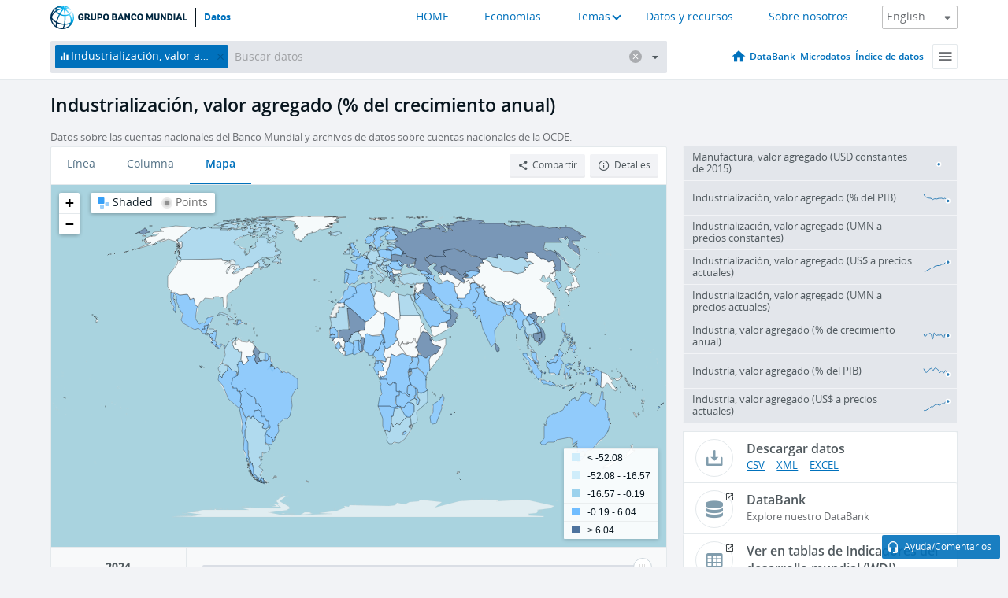

--- FILE ---
content_type: text/html; charset=utf-8
request_url: https://datos.bancomundial.org/indicator/NV.IND.MANF.KD.ZG
body_size: 189627
content:
<!doctype html>
<html data-reactroot="" data-reactid="1" data-react-checksum="136089217"><head data-reactid="2"><meta charset="utf-8" data-reactid="3"/><title data-react-helmet="true" data-reactid="4">Industrialización, valor agregado (% del crecimiento anual) | Data</title><meta content="width=device-width, initial-scale=1, minimal-ui" name="viewport" data-reactid="5"/><meta content="IE=Edge" http-equiv="X-UA-Compatible" data-reactid="6"/><meta data-react-helmet="true" name="description" content="Industrialización, valor agregado (% del crecimiento anual) from The World Bank: Data" data-reactid="7"/><link href="/favicon.ico?v=1.1" rel="shortcut icon" data-reactid="8"/><meta name="google-site-verification" content="ByFDZmo3VoJURCHrA3WHjth6IAISYQEbe20bfzTPCPo" data-reactid="9"/><meta property="og:title" content="World Bank Open Data" data-reactid="10"/><meta property="og:description" content="Free and open access to global development data" data-reactid="11"/><meta property="og:image" content="https://data.worldbank.org/assets/images/logo-wb-header-en.svg" data-reactid="12"/><meta property="og:url" content="https://data.worldbank.org" data-reactid="13"/><meta property="og:site_name" content="World Bank Open Data" data-reactid="14"/><meta name="twitter:title" content="World Bank Open Data" data-reactid="15"/><meta name="twitter:description" content="Free and open access to global development data" data-reactid="16"/><meta name="twitter:image" content="https://data.worldbank.org/assets/images/logo-wb-header-en.svg" data-reactid="17"/><meta property="og:title" content="World Bank Open Data" data-reactid="18"/><meta property="og:description" content="Free and open access to global development data" data-reactid="19"/><meta property="og:image" content="https://data.worldbank.org/assets/images/logo-wb-header-en.svg" data-reactid="20"/><meta property="og:url" content="https://data.worldbank.org" data-reactid="21"/><meta property="og:site_name" content="World Bank Open Data" data-reactid="22"/><meta name="twitter:title" content="World Bank Open Data" data-reactid="23"/><meta name="twitter:description" content="Free and open access to global development data" data-reactid="24"/><meta name="twitter:image" content="https://data.worldbank.org/assets/images/logo-wb-header-en.svg" data-reactid="25"/><meta name="twitter:card" content="@worldbankdata" data-reactid="26"/><meta name="twitter:creator" content="@worldbankdata" data-reactid="27"/><link href="/dist/main-5609719b9db58fc95eb8.css" media="screen, projection" rel="stylesheet" type="text/css" data-reactid="28"/><script data-reactid="29">
  var wbgData = wbgData || {};

  wbgData.page = {
      pageInfo: {
          pageName: "",
          pageCategory: "",
          pageUid: "",
          pageFirstPub: "",
          pageLastMod: "",
          author: "",
          topicTag: "",
          subtopicTag: "",
          contentType: "",
          channel: "",
          webpackage: ""
      },
      sectionInfo: {
          siteSection: "",
          subsectionP2: "",
          subsectionP3: "",
          subsectionP4: "",
          subsectionP5: "",
      }
  }
  wbgData.site = {
      pageLoad: "N",
      siteInfo: {
          siteLanguage: "",
          siteCountry: "",
          siteEnv: "",
          siteType: "datamain",
          siteRegion: "",
          userIpaddressType: "",
      },
      techInfo: {
          cmsType: "",
          bussVPUnit: "",
          bussUnit: "",
          bussUserGroup: "",
          bussAgency: "",
      },
  }
</script><script src="https://assets.adobedtm.com/223f6e2cf7c9/3eb6c9b72a93/launch-7bc0cdc67098.min.js" async="" data-reactid="30"></script><link data-react-helmet="true" rel="canonical" href="https://datos.bancomundial.org/indicador/NV.IND.MANF.KD.ZG" data-reactid="31"/><link data-react-helmet="true" rel="alternate" href="https://data.worldbank.org/indicator/NV.IND.MANF.KD.ZG" hreflang="en" data-reactid="32"/><link data-react-helmet="true" rel="alternate" href="https://donnees.banquemondiale.org/indicateur/NV.IND.MANF.KD.ZG" hreflang="fr" data-reactid="33"/><link data-react-helmet="true" rel="alternate" href="https://data.albankaldawli.org/indicator/NV.IND.MANF.KD.ZG" hreflang="ar" data-reactid="34"/><link data-react-helmet="true" rel="alternate" href="https://data.worldbank.org.cn/indicator/NV.IND.MANF.KD.ZG" hreflang="zh" data-reactid="35"/></head><body data-reactid="36"><span style="padding-top:15px;" data-reactid="37"><!--[if lte IE 9]><p>It seems you are using an older browser. This site is optimized for modern browsers. Please upgrade to a modern browser for the best experience.<![endif]--></span><div id="app" data-reactid="38"><div class="" data-reactroot="" data-reactid="1" data-react-checksum="-1172508678"><div data-reactid="2"><div class="" data-reactid="3"><div class="" style="opacity:1;-webkit-transition:0.4s opacity;transition:0.4s opacity;-webkit-transition-delay:0s;transition-delay:0s;" data-reactid="4"><div class="" style="display:none;position:fixed;top:0;left:0;width:40%;max-width:100% !important;height:2px;box-shadow:1px 1px 1px rgba(0,0,0,0.4);border-radius:0 1px 1px 0;-webkit-transition:0.4s width, 0.4s background-color;transition:0.4s width, 0.4s background-color;background-color:#0071BC;" data-reactid="5"></div></div><header class="border-bottom" id="header" data-reactid="6"><div class="wrapper" data-reactid="7"><div data-reactid="8"><a class="logo" href="http://www.bancomundial.org/" target="_blank" data-reactid="9"><img alt="The World Bank" src="/assets/images/logo-wb-header-es.svg" data-reactid="10"/></a><a class="datalink" href="/" data-reactid="11">Datos</a></div><div class="tail-container" data-reactid="12"><div class="tab-switcher-container" data-reactid="13"><div class="tab-switcher-item-container " data-reactid="14"><a href="/" data-reactid="15">HOME</a></div><div class="tab-switcher-item-container " data-reactid="16"><a href="https://data360.worldbank.org/en/economies" target="_blank" rel="noopener noreferrer" data-reactid="17">Economías</a></div><div class="tab-switcher-item-container " data-reactid="18"><a class="tab-switcher-1 tab-switcher-themes " href="#" data-reactid="19">Temas</a></div><div class="tab-switcher-item-container " data-reactid="20"><a href="https://data360.worldbank.org/en/search" target="_blank" rel="noopener noreferrer" data-reactid="21">Datos y recursos</a></div><div class="tab-switcher-item-container " data-reactid="22"><a href="https://data360.worldbank.org/en/about" target="_blank" rel="noopener noreferrer" data-reactid="23">Sobre nosotros</a></div></div><select class="dropdown" data-reactid="24"><option value="https://data.worldbank.org/indicator/NV.IND.MANF.KD.ZG" data-reactid="25">English</option><option value="https://datos.bancomundial.org/indicador/NV.IND.MANF.KD.ZG" data-reactid="26">Español</option><option value="https://donnees.banquemondiale.org/indicateur/NV.IND.MANF.KD.ZG" data-reactid="27">Français</option><option value="https://data.albankaldawli.org/indicator/NV.IND.MANF.KD.ZG" data-reactid="28">العربية</option><option value="https://data.worldbank.org.cn/indicator/NV.IND.MANF.KD.ZG" data-reactid="29">中文</option></select></div></div></header><div data-reactid="30"><nav id="nav" class="" data-reactid="31"><div class="wrapper" data-reactid="32"><div class="search" data-reactid="33"><div class="multiSelector-container " data-reactid="34"><div class="search-bar multiSelector " data-reactid="35"><div class="selector-box" data-reactid="36"><div class="scroll-box" data-reactid="37"><span class="indicator" data-reactid="38"><!-- react-text: 39 -->Industrialización, valor agregado (% del crecimiento anual)<!-- /react-text --><button data-reactid="40"></button></span><input type="text" autocapitalize="off" autocomplete="off" autocorrect="off" id="selector" placeholder="Buscar datos" spellcheck="false" tabindex="0" value="" class="" data-reactid="41"/></div></div><button class="clear" data-reactid="42"></button><button class="" data-reactid="43"></button><div class="dropdownBox " data-reactid="44"><div class="control" data-reactid="45"><button class="close button secondary" data-reactid="46">Close</button></div><p data-reactid="47"><span data-reactid="48">Explorar los indicadores del desarrollo mundial por</span><a class="country" href="/pais" data-reactid="49"><span data-reactid="50">País</span></a><span data-reactid="51">o</span><a href="/indicador" data-reactid="52"><span data-reactid="53">Indicador</span></a></p></div></div></div></div><nav class="links" data-reactid="54"><a class="nav-item datapage" href="/" data-reactid="55"></a><a class="nav-item" href="http://databank.bancomundial.org/data/home.aspx" target="false" data-reactid="56">DataBank</a><a class="nav-item" href="http://microdata.worldbank.org/index.php/home" target="false" data-reactid="57">Microdatos</a><a class="nav-item" href="https://datacatalog.worldbank.org" target="false" data-reactid="58">Índice de datos</a><div class="megamenu" data-reactid="59"><button class="menu" id="navBarMenu" data-reactid="60"><span data-reactid="61">Menu</span></button><div class="menuContainer" data-reactid="62"><div class="box" data-reactid="63"><ul class="featured" data-reactid="64"><li data-reactid="65"><a href="http://microdata.worldbank.org/index.php/home" target="_blank" data-reactid="66">Microdata</a></li><li data-reactid="67"><a href="http://datacatalog.worldbank.org" target="_blank" data-reactid="68">Data Catalog</a></li><li data-reactid="69"><a href="http://databank.worldbank.org/data/home.aspx" target="_blank" data-reactid="70"><span data-reactid="71">DataBank</span></a></li></ul><div class="wrapper " data-reactid="72"><div class="dropdownBox" data-reactid="73"><span data-reactid="74">Explorar los indicadores del desarrollo mundial por</span><a class="country" href="/pais" data-reactid="75"><span data-reactid="76">País</span></a><a href="/indicador" data-reactid="77"><span data-reactid="78">Indicador</span></a></div><div class="colGroup" data-reactid="79"><ul class="col" data-reactid="80"><li class="hasItem" data-reactid="81"><a href="/quienes-somos" data-reactid="82">Quienes somos</a><ul data-reactid="83"><li data-reactid="84"><a href="/quienes-somos/comenzar" data-reactid="85">Comenzar</a></li><li data-reactid="86"><a href="http://data.worldbank.org/about/faq" data-reactid="87">Preguntas frecuentes (i)</a></li><li data-reactid="88"><a href="http://datahelpdesk.worldbank.org" data-reactid="89">Ayuda(i)</a></li><li data-reactid="90"><a href="/quienes-somos/contacto" data-reactid="91">Contacto</a></li></ul></li></ul><ul class="col" data-reactid="92"><li class="hasItem" data-reactid="93"><a href="/quienes-somos/programas-sobre-datos" data-reactid="94">Programas sobre datos</a><ul data-reactid="95"><li data-reactid="96"><a href="/quienes-somos/programas-sobre-datos#statcap" data-reactid="97">Fortalecimiento de la capacidad estadística</a></li><li data-reactid="98"><a href="/quienes-somos/programas-sobre-datos#icp" data-reactid="99">Programa de comparación internacional y paridad del poder adquisitivo</a></li><li data-reactid="100"><a href="http://data.worldbank.org/about/data-programs#ihsn" data-reactid="101">Red internacional de encuestas de hogares (IHSN) (i)</a></li><li data-reactid="102"><a href="/quienes-somos/programas-sobre-datos#jedh" data-reactid="103">Central de Información sobre la Deuda Externa</a></li><li data-reactid="104"><a href="http://opendatatoolkit.worldbank.org" data-reactid="105">Conjunto de Datos de Gobierno Abierto</a></li><li data-reactid="106"><a href="/quienes-somos/programas-sobre-datos#qeds" data-reactid="107">Estadísticas trimestrales sobre deuda externa</a></li><li data-reactid="108"><a href="/quienes-somos/programas-sobre-datos#statcap" data-reactid="109">Fondo Fiduciario para el Fortalecimiento de la Capacidad Estadística</a></li></ul></li></ul><ul class="col" data-reactid="110"><li class="hasItem" data-reactid="111"><a href="/productos" data-reactid="112">Productos</a><ul data-reactid="113"><li data-reactid="114"><a href="http://datatopics.worldbank.org/world-development-indicators" data-reactid="115">Indicadores del desarrollo mundial (i)</a></li><li data-reactid="116"><a href="https://www.worldbank.org/en/programs/debt-statistics/ids/products" data-reactid="117">Estadísticas de la deuda internacional (i)</a></li><li data-reactid="118"><a href="/productos/libros-de-datos" data-reactid="119">Otros libros y informes</a></li><li data-reactid="120"><a href="https://datahelpdesk.worldbank.org/knowledgebase/articles/906519" data-reactid="121">Países y Grupos de Préstamos (i)</a></li><li data-reactid="122"><a href="http://data.worldbank.org/products/tools" data-reactid="123">Portales y herramientas de datos (i)</a></li></ul></li></ul><ul class="col" data-reactid="124"><li data-reactid="125"><a href="http://datatopics.worldbank.org/sdgs" data-reactid="126">Objetivos de desarrollo(i)</a></li><li data-reactid="127"><a href="/terminos-de-uso" data-reactid="128">Términos de uso</a></li><li data-reactid="129"><a href="https://datahelpdesk.worldbank.org/knowledgebase/articles/889386" data-reactid="130">Desarrolladores (i)</a></li></ul></div></div></div></div></div></nav></div></nav></div><div class="wrapper" id="main" data-reactid="131"><!-- react-text: 132 --><!-- /react-text --><!-- react-empty: 133 --><article class="card indicator" id="mainChart" data-reactid="134"><span data-reactid="135"></span><div class="cardheader" data-reactid="136"><a href="/indicador/NV.IND.MANF.KD.ZG" data-reactid="137"><h1 data-reactid="138">Industrialización, valor agregado (% del crecimiento anual)</h1></a><div class="sources-org" data-reactid="139"><span data-reactid="140"><span data-reactid="141">Datos sobre las cuentas nacionales del Banco Mundial y archivos de datos sobre cuentas nacionales de la OCDE.</span></span></div></div><section class="body" data-reactid="142"><nav class="tabs" data-reactid="143"><div class="tab-item" data-reactid="144"><a data-reactid="145"><span data-reactid="146">Línea</span></a><a data-reactid="147"><span data-reactid="148">Columna</span></a><a class="active" data-reactid="149"><span data-reactid="150">Mapa</span></a></div><div class="buttons" data-reactid="151"><button class="button secondary share" style="display:inline-block;" data-reactid="152"><span data-reactid="153">Compartir</span></button><button class="button secondary openinnew" data-reactid="154"><span data-reactid="155">Detalles</span></button></div></nav><div class="view map" data-reactid="156"><div class="switcher" data-reactid="157"><span style="color:#101f28;-webkit-filter:grayscale(0%);filter:grayscale(0%);" data-reactid="158"><img src="/assets/images/icon-map-shaded.jpg" data-reactid="159"/><i data-reactid="160"><!-- react-text: 161 --> <!-- /react-text --><!-- react-text: 162 -->Shaded<!-- /react-text --><!-- react-text: 163 --> <!-- /react-text --></i></span><span style="color:#6C6F73;-webkit-filter:grayscale(100%);filter:grayscale(100%);" data-reactid="164"><img src="/assets/images/icon-map-points.jpg" data-reactid="165"/><i data-reactid="166"><!-- react-text: 167 --> <!-- /react-text --><!-- react-text: 168 -->Points<!-- /react-text --></i></span></div><img class="placeholder" src="/assets/images/placeholder.png" data-reactid="169"/><div data-reactid="170"><div class="map-container" data-reactid="171"><div style="height:750px;background-color:#a9d3df;" data-reactid="172"></div></div><span data-reactid="173"><span data-reactid="174"><span class="range-slider-container" data-reactid="175"><p style="width:22%;" data-reactid="176">2024</p><div class="range year" data-reactid="177"><div style="position:relative;" class="newSlider" data-reactid="178"><div class="handle handle-0 " style="position:absolute;will-change:;z-index:1;left:0px;" data-reactid="179"></div></div></div></span></span></span></div></div></section><aside class="sidebar" data-reactid="180"><div data-reactid="181"><div class="featured-indicators" data-reactid="182"><ul class="chart-list" data-reactid="183"><li data-reactid="184"><a href="/indicator/NV.IND.MANF.KD" data-reactid="185"><span class="name" data-reactid="186">Manufactura, valor agregado (USD constantes de 2015)</span><div class="chart" data-reactid="187"><img class="placeholder" src="/assets/images/placeholder.png" data-reactid="188"/><div class="d3-chart spinning" data-reactid="189"></div></div></a></li><li data-reactid="190"><a href="/indicator/NV.IND.MANF.ZS" data-reactid="191"><span class="name" data-reactid="192">Industrialización, valor agregado (% del PIB)</span><div class="chart" data-reactid="193"><img class="placeholder" src="/assets/images/placeholder.png" data-reactid="194"/><div class="d3-chart spinning" data-reactid="195"></div></div></a></li><li data-reactid="196"><a href="/indicator/NV.IND.MANF.KN" data-reactid="197"><span class="name" data-reactid="198">Industrialización, valor agregado (UMN a precios constantes)</span><div class="chart" data-reactid="199"><img class="placeholder" src="/assets/images/placeholder.png" data-reactid="200"/><div class="d3-chart spinning" data-reactid="201"></div></div></a></li><li data-reactid="202"><a href="/indicator/NV.IND.MANF.CD" data-reactid="203"><span class="name" data-reactid="204">Industrialización, valor agregado (US$ a precios actuales)</span><div class="chart" data-reactid="205"><img class="placeholder" src="/assets/images/placeholder.png" data-reactid="206"/><div class="d3-chart spinning" data-reactid="207"></div></div></a></li><li data-reactid="208"><a href="/indicator/NV.IND.MANF.CN" data-reactid="209"><span class="name" data-reactid="210">Industrialización, valor agregado (UMN a precios actuales)</span><div class="chart" data-reactid="211"><img class="placeholder" src="/assets/images/placeholder.png" data-reactid="212"/><div class="d3-chart spinning" data-reactid="213"></div></div></a></li><li data-reactid="214"><a href="/indicator/NV.IND.TOTL.KD.ZG" data-reactid="215"><span class="name" data-reactid="216">Industria, valor agregado (% de crecimiento anual)</span><div class="chart" data-reactid="217"><img class="placeholder" src="/assets/images/placeholder.png" data-reactid="218"/><div class="d3-chart spinning" data-reactid="219"></div></div></a></li><li data-reactid="220"><a href="/indicator/NV.IND.TOTL.ZS" data-reactid="221"><span class="name" data-reactid="222">Industria, valor agregado (% del PIB)</span><div class="chart" data-reactid="223"><img class="placeholder" src="/assets/images/placeholder.png" data-reactid="224"/><div class="d3-chart spinning" data-reactid="225"></div></div></a></li><li data-reactid="226"><a href="/indicator/NV.IND.TOTL.CD" data-reactid="227"><span class="name" data-reactid="228">Industria, valor agregado (US$ a precios actuales)</span><div class="chart" data-reactid="229"><img class="placeholder" src="/assets/images/placeholder.png" data-reactid="230"/><div class="d3-chart spinning" data-reactid="231"></div></div></a></li></ul></div><div class="buttonGroup" data-reactid="232"><div class="btn-item download" data-reactid="233"><h4 data-reactid="234"><span data-reactid="235">Descargar datos</span></h4><p data-reactid="236"><a href="https://api.worldbank.org/v2/es/indicator/NV.IND.MANF.KD.ZG?downloadformat=csv" data-reactid="237">CSV</a><a href="https://api.worldbank.org/v2/es/indicator/NV.IND.MANF.KD.ZG?downloadformat=xml" data-reactid="238">XML</a><a href="https://api.worldbank.org/v2/es/indicator/NV.IND.MANF.KD.ZG?downloadformat=excel" data-reactid="239">EXCEL</a></p></div><a class="btn-item databank" href="http://databank.bancomundial.org/data/reports.aspx?source=2&amp;series=NV.IND.MANF.KD.ZG&amp;country=" target="_blank" data-reactid="240"><h4 data-reactid="241"><span data-reactid="242">DataBank</span></h4><p data-reactid="243"><span data-reactid="244">Explore nuestro DataBank</span></p></a></div></div><a class="btn-item tables" href="http://wdi.worldbank.org/table/4.1" target="_blank" data-reactid="245"><h4 data-reactid="246"><span data-reactid="247">Ver en tablas de Indicadores del desarrollo mundial (WDI)</span></h4><p data-reactid="248"><span data-reactid="249">Explore the WDI tables.</span></p></a></aside></article><div data-reactid="250"><div data-reactid="251"><h2 data-reactid="252">Todos los países y economías</h2><article class="details card" data-reactid="253"><section data-reactid="254"><div data-reactid="255"><div data-reactid="256"><div data-reactid="257"><!-- react-text: 258 --><!-- /react-text --><section class="body" data-reactid="259"><div class="infinite" data-reactid="260"><div class="item title" data-reactid="261"><div class="th country ascendant" data-reactid="262"><span data-reactid="263">Nombre del país</span></div><div class="th most_recent_year" data-customlink="ss:body content" data-reactid="264"><span data-reactid="265">Año Más Reciente</span></div><div class="th most_recent_value" data-customlink="ss:body content" data-reactid="266"><span data-reactid="267">Valor Más Reciente</span></div><div class="th sparkline" data-reactid="268"></div></div></div></section></div></div></div></section></article></div></div></div><div id="hf_footer_wrapper" data-reactid="269"><div class="right-bottom" data-reactid="270"><a class="help-improve" href="http://goo.gl/forms/Hw4zfOQufm" target="_blank" data-reactid="271"><span data-reactid="272">Ayudenos a mejorar este sitio</span></a><button class="fixed-button" data-reactid="273"><span data-reactid="274">Ayuda/Comentarios</span></button></div><div class="wrapper" data-reactid="275"><ul class="_bottom" data-reactid="276"><li class="_bottom_logo" data-reactid="277"><a href="http://www.bancomundial.org/" target="_blank" data-reactid="278"><img src="/assets/images/logo-wbg-footer-es.svg" alt="Trabajamos por un mundo sin pobreza" data-reactid="279"/></a></li><li class="_ibrd" data-reactid="280"><a href="http://www.bancomundial.org/es/about/what-we-do/brief/ibrd" target="_blank" data-reactid="281">BIRF</a></li><li data-reactid="282"><a href="http://www.bancomundial.org/aif" target="_blank" data-reactid="283">AIF</a></li><li data-reactid="284"><a href="http://www.ifc.org/spanish" target="_blank" data-reactid="285">IFC</a></li><li data-reactid="286"><a href="http://web.worldbank.org/WBSITE/EXTERNAL/BANCOMUNDIAL/NEWSSPANISH/0,,contentMDK:20551208~pagePK:64257043~piPK:437376~theSitePK:1074568,00.html" target="_blank" data-reactid="287">MIGA</a></li><li data-reactid="288"><a href="https://icsid.worldbank.org/apps/ICSIDWEB/Pages/default.aspx" target="_blank" data-reactid="289">CIADI</a></li><li class="_bottom_social" data-reactid="290"><div class="social-container" data-reactid="291"><a href="https://www.facebook.com/worldbank/" data-reactid="292"><img alt="World Bank Facebook" src="/media/social/facebook.svg" data-reactid="293"/></a><a href="https://x.com/worldbankdata" data-reactid="294"><img alt="World Bank Twitter" src="/media/social/twitter.svg" data-reactid="295"/></a><a href="https://github.com/worldbank" data-reactid="296"><img alt="World Bank Github" src="/media/social/github.svg" data-reactid="297"/></a><a href="https://www.linkedin.com/showcase/world-bank-development-economics/posts/?feedView=all" data-reactid="298"><img alt="World Bank Linkedin" src="/media/social/linkedin.svg" data-reactid="299"/></a></div></li></ul><div class="_bottom_left" data-reactid="300"><ul data-reactid="301"><li data-reactid="302"><a href="http://www.bancomundial.org/es/about/legal" target="_blank" data-reactid="303">Aspectos legales</a></li><li data-reactid="304"><a href="http://www.bancomundial.org/es/access-to-information" target="_blank" data-reactid="305">Acceso a la Información</a></li><li data-reactid="306"><a href="http://www.worldbank.org/jobs" target="_blank" data-reactid="307">Empleos</a></li><li class="_last" data-reactid="308"><a href="http://web.worldbank.org/WBSITE/EXTERNAL/BANCOMUNDIAL/QUIENESSOMOS/0,,contentMDK:20143041~menuPK:60001937~pagePK:64057863~piPK:242674~theSitePK:263702,00.html" target="_blank" data-reactid="309">Contacto</a></li></ul><div class="_copyright" data-reactid="310"><!-- react-text: 311 -->© <!-- /react-text --><!-- react-text: 312 -->2026<!-- /react-text --><!-- react-text: 313 --> Grupo Banco Mundial. Reservados todos los derechos.<!-- /react-text --></div></div><div class="_bottom_right" data-reactid="314"><a href="http://www.bancomundial.org/es/about/unit/integrity-vice-presidency/report-an-allegation" target="_blank" data-reactid="315"><div data-reactid="316">REPORTE FRAUDE O CORRUPCIÓN</div></a></div></div></div></div></div></div></div><script data-reactid="39">window.__data=["^ ","cache",["^ ","banner",["^ ","$type","atom","value",["^ ","fr","<div id=\"wb_banner\"><span class=\"wb_banner_text\">COVID-19 : Comment le Groupe de la Banque mondiale aide-t-il les pays à faire face à la pandémie ?  <a class=\"btn-schedule\" href=\"https://www.banquemondiale.org/fr/who-we-are/news/coronavirus-covid19?intcid=wbw_xpl_banner_fr_ext_Covid19\">Suivez notre actualité</a></p>\r\n</span><span class=\"wb_banner_descr\"></span><input type=\"button\" value=\"Close\" onclick=\"wb_close();\" /></div>","en","<div id=\"wb_banner\"><span class=\"wb_banner_text\"><p>Learn how the World Bank Group is helping countries with COVID-19 (coronavirus). <a class=\"btn-schedule\" href=\"https://www.worldbank.org/en/who-we-are/news/coronavirus-covid19?intcid=wbw_xpl_banner_en_ext_Covid19\">Find Out </a></p></span><span class=\"wb_banner_descr\"></span><input type=\"button\" value=\"Close\" onclick=\"wb_close();\" /></div>","pt",null,"ar","<div id=\"wb_banner\"><span class=\"wb_banner_text\"><p>تعرّف كيف تدعم مجموعة البنك الدولي البلدان المتأثرة بتفشِّي فيروس كورونا (COVID-19). <a class=\"btn-schedule\" href=\"https://www.albankaldawli.org/ar/who-we-are/news/coronavirus-covid19?intcid=wbw_xpl_banner_ar_ext_Covid19\"> للمزيد  </a></p>\r\n</span><span class=\"wb_banner_descr\"></span><input type=\"button\" value=\"Close\" onclick=\"wb_close();\" /></div>","display",true,"es","<div id=\"wb_banner\"><span class=\"wb_banner_text\"><p>Coronavirus: La respuesta del Grupo Banco Mundial ante la emergencia mundial de hacer frente a la pandemia. <a class=\"btn-schedule\" href=\"https://www.bancomundial.org/es/who-we-are/news/coronavirus-covid19?intcid=wbw_xpl_banner_es_ext_Covid19\">Sepa más</a></p></span><span class=\"wb_banner_descr\"></span><input type=\"button\" value=\"Close\" onclick=\"wb_close();\" /></div>"]],"lists",["^ ","countries",["^ ","es",["^ ","^2","atom","^3",[["^ ","name","Bangladesh","locationType","country","id","BD","es",["^ ","^7","Bangladesh"]],["^ ","^7","Belgium","^8","country","id","BE","es",["^ ","^7","Bélgica"]],["^ ","^7","Burkina Faso","^8","country","id","BF","es",["^ ","^7","Burkina Faso"]],["^ ","^7","Bulgaria","^8","country","id","BG","es",["^ ","^7","Bulgaria"]],["^ ","^7","Venezuela, RB","^8","country","id","VE","es",["^ ","^7","Venezuela"]],["^ ","^7","Bosnia and Herzegovina","^8","country","id","BA","es",["^ ","^7","Bosnia y Herzegovina"]],["^ ","^7","Barbados","^8","country","id","BB","es",["^ ","^7","Barbados"]],["^ ","^7","Bermuda","^8","country","id","BM","es",["^ ","^7","Bermudas"]],["^ ","^7","Brunei Darussalam","^8","country","id","BN","es",["^ ","^7","Brunei Darussalam"]],["^ ","^7","Bolivia","^8","country","id","BO","es",["^ ","^7","Bolivia"]],["^ ","^7","Bahrain","^8","country","id","BH","es",["^ ","^7","Bahrein"]],["^ ","^7","Burundi","^8","country","id","BI","es",["^ ","^7","Burundi"]],["^ ","^7","Benin","^8","country","id","BJ","es",["^ ","^7","Benin"]],["^ ","^7","Bhutan","^8","country","id","BT","es",["^ ","^7","Bhután"]],["^ ","^7","Jamaica","^8","country","id","JM","es",["^ ","^7","Jamaica"]],["^ ","^7","Botswana","^8","country","id","BW","es",["^ ","^7","Botswana"]],["^ ","^7","Samoa","^8","country","id","WS","es",["^ ","^7","Samoa"]],["^ ","^7","Brazil","^8","country","id","BR","es",["^ ","^7","Brasil"]],["^ ","^7","Bahamas, The","^8","country","id","BS","es",["^ ","^7","Bahamas"]],["^ ","^8","region","id","A5","^7","Sub-Saharan Africa excluding South Africa and Nigeria"],["^ ","^7","Channel Islands","^8","country","id","JG","es",["^ ","^7","Islas del Canal"]],["^ ","^7","Belarus","^8","country","id","BY","es",["^ ","^7","Belarús"]],["^ ","^7","Belize","^8","country","id","BZ","es",["^ ","^7","Belice"]],["^ ","^7","Russian Federation","^8","country","id","RU","es",["^ ","^7","Federación de Rusia"]],["^ ","^7","Rwanda","^8","country","id","RW","es",["^ ","^7","Rwanda"]],["^ ","^7","Serbia","^8","country","id","RS","es",["^ ","^7","Serbia"]],["^ ","^7","Kenya","^8","country","id","KE","es",["^ ","^7","Kenya"]],["^ ","^7","Lithuania","^8","country","id","LT","es",["^ ","^7","Lituania"]],["^ ","^7","Mozambique","^8","country","id","MZ","es",["^ ","^7","Mozambique"]],["^ ","^7","Luxembourg","^8","country","id","LU","es",["^ ","^7","Luxemburgo"]],["^ ","^7","Cuba","^8","country","id","CU","es",["^ ","^7","Cuba"]],["^ ","^7","Post-demographic dividend","^8","demodividend","id","V4","es",["^ ","^7","posterior al dividendo demográfico"]],["^ ","^7","Romania","^8","country","id","RO","es",["^ ","^7","Rumania"]],["^ ","^8","region","id","A4","^7","Sub-Saharan Africa excluding South Africa"],["^ ","^7","Guinea-Bissau","^8","country","id","GW","es",["^ ","^7","Guinea-Bissau"]],["^ ","^7","Guam","^8","country","id","GU","es",["^ ","^7","Guam"]],["^ ","^7","Guatemala","^8","country","id","GT","es",["^ ","^7","Guatemala"]],["^ ","^7","Greece","^8","country","id","GR","es",["^ ","^7","Grecia"]],["^ ","^7","Equatorial Guinea","^8","country","id","GQ","es",["^ ","^7","Guinea Ecuatorial"]],["^ ","^7","Eswatini","^8","country","id","SZ","es",["^ ","^7","Eswatini"]],["^ ","^7","Japan","^8","country","id","JP","es",["^ ","^7","Japón"]],["^ ","^7","Guyana","^8","country","id","GY","es",["^ ","^7","Guyana"]],["^ ","^7","Georgia","^8","country","id","GE","es",["^ ","^7","Georgia"]],["^ ","^7","Grenada","^8","country","id","GD","es",["^ ","^7","Granada"]],["^ ","^7","United Kingdom","^8","country","id","GB","es",["^ ","^7","Reino Unido"]],["^ ","^7","Gabon","^8","country","id","GA","es",["^ ","^7","Gabón"]],["^ ","^7","El Salvador","^8","country","id","SV","es",["^ ","^7","El Salvador"]],["^ ","^7","Viet Nam","^8","country","id","VN","es",["^ ","^7","Viet Nam"]],["^ ","^7","Guinea","^8","country","id","GN","es",["^ ","^7","Guinea"]],["^ ","^7","Gambia, The","^8","country","id","GM","es",["^ ","^7","Gambia"]],["^ ","^7","Greenland","^8","country","id","GL","es",["^ ","^7","Groenlandia"]],["^ ","^7","Gibraltar","^8","country","id","GI","es",["^ ","^7","Gibraltar"]],["^ ","^7","Ghana","^8","country","id","GH","es",["^ ","^7","Ghana"]],["^ ","^7","Oman","^8","country","id","OM","es",["^ ","^7","Omán"]],["^ ","^7","Tunisia","^8","country","id","TN","es",["^ ","^7","Túnez"]],["^ ","^7","OECD members","^8","region","id","OE","es",["^ ","^7","Miembros OCDE"]],["^ ","^7","Uruguay","^8","country","id","UY","es",["^ ","^7","Uruguay"]],["^ ","^7","Central Europe and the Baltics","^8","region","id","B8","es",["^ ","^7","Europa Central y del Báltico"]],["^ ","^7","Tonga","^8","country","id","TO","es",["^ ","^7","Tonga"]],["^ ","^7","Croatia","^8","country","id","HR","es",["^ ","^7","Croacia"]],["^ ","^7","Haiti","^8","country","id","HT","es",["^ ","^7","Haití"]],["^ ","^7","Hungary","^8","country","id","HU","es",["^ ","^7","Hungría"]],["^ ","^7","Hong Kong SAR, China","^8","country","id","HK","es",["^ ","^7","Hong Kong, Región Administrativa Especial"]],["^ ","id","XT","es",["^ ","^7","Ingreso mediano alto"],"^7","Upper middle income","^8","income_level"],["^ ","^7","Honduras","^8","country","id","HN","es",["^ ","^7","Honduras"]],["^ ","^8","region","id","M2","^7","North Africa"],["^ ","^7","Turkmenistan","^8","country","id","TM","es",["^ ","^7","Turkmenistán"]],["^ ","^7","Timor-Leste","^8","country","id","TL","es",["^ ","^7","Timor-Leste"]],["^ ","^7","Puerto Rico (US)","^8","country","id","PR","es",["^ ","^7","Puerto Rico (US)"]],["^ ","^7","West Bank and Gaza","^8","country","id","PS","es",["^ ","^7","Ribera Occidental y Gaza"]],["^ ","^7","Palau","^8","country","id","PW","es",["^ ","^7","Palau"]],["^ ","^7","Portugal","^8","country","id","PT","es",["^ ","^7","Portugal"]],["^ ","^7","Paraguay","^8","country","id","PY","es",["^ ","^7","Paraguay"]],["^ ","^7","Slovenia","^8","country","id","SI","es",["^ ","^7","Eslovenia"]],["^ ","^7","Panama","^8","country","id","PA","es",["^ ","^7","Panamá"]],["^ ","^7","French Polynesia","^8","country","id","PF","es",["^ ","^7","Polinesia Francesa"]],["^ ","^7","Papua New Guinea","^8","country","id","PG","es",["^ ","^7","Papua Nueva Guinea"]],["^ ","^7","Zimbabwe","^8","country","id","ZW","es",["^ ","^7","Zimbabwe"]],["^ ","^7","Peru","^8","country","id","PE","es",["^ ","^7","Perú"]],["^ ","id","Z4","es",["^ ","^7","Asia oriental y el Pacífico"],"^7","East Asia & Pacific","^8","region"],["^ ","^7","Pakistan","^8","country","id","PK","es",["^ ","^7","Pakistán"]],["^ ","^7","Philippines","^8","country","id","PH","es",["^ ","^7","Filipinas"]],["^ ","id","Z7","es",["^ ","^7","Europa y Asia central"],"^7","Europe & Central Asia","^8","region"],["^ ","id","ZF","es",["^ ","^7","África al sur del Sahara (excluido altos ingresos)"],"^7","Sub-Saharan Africa (excluding high income)","^8","region"],["^ ","^7","Poland","^8","country","id","PL","es",["^ ","^7","Polonia"]],["^ ","^7","Zambia","^8","country","id","ZM","es",["^ ","^7","Zambia"]],["^ ","^8","region","id","ZH","^7","Africa Eastern and Southern"],["^ ","^8","region","id","ZI","^7","Africa Western and Central"],["^ ","id","ZJ","es",["^ ","^7","América Latina y el Caribe"],"^7","Latin America & Caribbean","^8","region"],["^ ","^7","Estonia","^8","country","id","EE","es",["^ ","^7","Estonia"]],["^ ","^7","Egypt, Arab Rep.","^8","country","id","EG","es",["^ ","^7","Egipto, República Árabe de"]],["^ ","id","ZG","es",["^ ","^7","África al sur del Sahara"],"^7","Sub-Saharan Africa","^8","region"],["^ ","^7","South Africa","^8","country","id","ZA","es",["^ ","^7","Sudáfrica"]],["^ ","^7","Ecuador","^8","country","id","EC","es",["^ ","^7","Ecuador"]],["^ ","^7","Italy","^8","country","id","IT","es",["^ ","^7","Italia"]],["^ ","^7","Seychelles","^8","country","id","SC","es",["^ ","^7","Seychelles"]],["^ ","^7","Least developed countries: UN classification","^8","region","id","XL","es",["^ ","^7","Países menos desarrollados: clasificación de las Naciones Unidas"]],["^ ","^7","Solomon Islands","^8","country","id","SB","es",["^ ","^7","Islas Salomón"]],["^ ","^7","European Union","^8","region","id","EU","es",["^ ","^7","Unión Europea"]],["^ ","^7","Ethiopia","^8","country","id","ET","es",["^ ","^7","Etiopía"]],["^ ","^7","Somalia, Fed. Rep.","^8","country","id","SO","es",["^ ","^7","República Federal de Somalia"]],["^ ","^7","Tajikistan","^8","country","id","TJ","es",["^ ","^7","Tayikistán"]],["^ ","id","ZQ","es",["^ ","^7","Oriente Medio, Norte de África, Afganistán y Pakistán"],"^7","Middle East, North Africa, Afghanistan & Pakistan","^8","region"],["^ ","^7","Spain","^8","country","id","ES","es",["^ ","^7","España"]],["^ ","^7","Eritrea","^8","country","id","ER","es",["^ ","^7","Eritrea"]],["^ ","^7","Montenegro","^8","country","id","ME","es",["^ ","^7","Montenegro"]],["^ ","^7","Moldova","^8","country","id","MD","es",["^ ","^7","República de Moldova"]],["^ ","^7","Madagascar","^8","country","id","MG","es",["^ ","^7","Madagascar"]],["^ ","^7","St. Martin (French part)","^8","country","id","MF","es",["^ ","^7","Isla de San Martín (parte francesa)"]],["^ ","^7","Morocco","^8","country","id","MA","es",["^ ","^7","Marruecos"]],["^ ","^7","Monaco","^8","country","id","MC","es",["^ ","^7","Mónaco"]],["^ ","^7","Uzbekistan","^8","country","id","UZ","es",["^ ","^7","Uzbekistán"]],["^ ","^7","Myanmar","^8","country","id","MM","es",["^ ","^7","Myanmar"]],["^ ","^7","Mali","^8","country","id","ML","es",["^ ","^7","Malí"]],["^ ","^7","Macao SAR, China","^8","country","id","MO","es",["^ ","^7","Región Administrativa Especial de Macao, China"]],["^ ","^7","Mongolia","^8","country","id","MN","es",["^ ","^7","Mongolia"]],["^ ","^7","Marshall Islands","^8","country","id","MH","es",["^ ","^7","Islas Marshall"]],["^ ","^7","North Macedonia","^8","country","id","MK","es",["^ ","^7","Macedonia del Norte"]],["^ ","^7","Mauritius","^8","country","id","MU","es",["^ ","^7","Mauricio"]],["^ ","^7","Malta","^8","country","id","MT","es",["^ ","^7","Malta"]],["^ ","^7","Malawi","^8","country","id","MW","es",["^ ","^7","Malawi"]],["^ ","^7","Maldives","^8","country","id","MV","es",["^ ","^7","Maldivas"]],["^ ","^7","Northern Mariana Islands","^8","country","id","MP","es",["^ ","^7","Mariana"]],["^ ","^7","Mauritania","^8","country","id","MR","es",["^ ","^7","Mauritania"]],["^ ","^7","Isle of Man","^8","country","id","IM","es",["^ ","^7","Isla de Man"]],["^ ","^7","Uganda","^8","country","id","UG","es",["^ ","^7","Uganda"]],["^ ","^7","Malaysia","^8","country","id","MY","es",["^ ","^7","Malasia"]],["^ ","^7","Mexico","^8","country","id","MX","es",["^ ","^7","México"]],["^ ","^7","Israel","^8","country","id","IL","es",["^ ","^7","Israel"]],["^ ","^7","France","^8","country","id","FR","es",["^ ","^7","Francia"]],["^ ","^7","World","^8","region","id","1W","es",["^ ","^7","Mundo"]],["^ ","^7","Caribbean small states","^8","region","id","S3","es",["^ ","^7","Estados pequeos del Caribe"]],["^ ","^7","Pacific island small states","^8","region","id","S2","es",["^ ","^7","Estados pequeos de las Islas del Pacfico"]],["^ ","^7","Small states","^8","region","id","S1","es",["^ ","^7","Pequeños Estados"]],["^ ","id","8S","es",["^ ","^7","Asia meridional"],"^7","South Asia","^8","region"],["^ ","^7","Other small states","^8","region","id","S4","es",["^ ","^7","Otros Estados pequeos"]],["^ ","^7","Arab World","^8","region","id","1A","es",["^ ","^7","El mundo árabe"]],["^ ","^8","region","id","R6","^7","Resource rich Sub-Saharan Africa countries"],["^ ","^7","Finland","^8","country","id","FI","es",["^ ","^7","Finlandia"]],["^ ","^7","Fiji","^8","country","id","FJ","es",["^ ","^7","Fiji"]],["^ ","^7","Micronesia, Fed. Sts.","^8","country","id","FM","es",["^ ","^7","Micronesia (Estados Federados de)"]],["^ ","^7","Faroe Islands","^8","country","id","FO","es",["^ ","^7","Islas Feroe"]],["^ ","^7","Nicaragua","^8","country","id","NI","es",["^ ","^7","Nicaragua"]],["^ ","^7","Azerbaijan","^8","country","id","AZ","es",["^ ","^7","Azerbaiyán"]],["^ ","^7","Netherlands","^8","country","id","NL","es",["^ ","^7","Países Bajos"]],["^ ","^7","Norway","^8","country","id","NO","es",["^ ","^7","Noruega"]],["^ ","^7","Namibia","^8","country","id","NA","es",["^ ","^7","Namibia"]],["^ ","^7","Vanuatu","^8","country","id","VU","es",["^ ","^7","Vanuatu"]],["^ ","^7","New Caledonia","^8","country","id","NC","es",["^ ","^7","Nueva Caledonia"]],["^ ","^7","Niger","^8","country","id","NE","es",["^ ","^7","Níger"]],["^ ","^7","Nigeria","^8","country","id","NG","es",["^ ","^7","Nigeria"]],["^ ","^8","region","id","C9","^7","Sub-Saharan Africa (IFC classification)"],["^ ","^8","region","id","C8","^7","South Asia (IFC classification)"],["^ ","^7","Nepal","^8","country","id","NP","es",["^ ","^7","Nepal"]],["^ ","^7","Nauru","^8","country","id","NR","es",["^ ","^7","Nauru"]],["^ ","^8","region","id","C7","^7","Middle East and North Africa (IFC classification)"],["^ ","^8","region","id","C6","^7","Latin America and the Caribbean (IFC classification)"],["^ ","^8","region","id","C5","^7","Europe and Central Asia (IFC classification)"],["^ ","^8","region","id","C4","^7","East Asia and the Pacific (IFC classification)"],["^ ","id","XJ","es",["^ ","^7","América Latina y el Caribe (excluido altos ingresos)"],"^7","Latin America & Caribbean (excluding high income)","^8","region"],["^ ","^7","Kosovo","^8","country","id","XK","es",["^ ","^7","Kosovo"]],["^ ","^7","Cote d'Ivoire","^8","country","id","CI","es",["^ ","^7","Côte d'Ivoire"]],["^ ","^7","Switzerland","^8","country","id","CH","es",["^ ","^7","Suiza"]],["^ ","^7","Colombia","^8","country","id","CO","es",["^ ","^7","Colombia"]],["^ ","^7","China","^8","country","id","CN","es",["^ ","^7","China"]],["^ ","^7","Cameroon","^8","country","id","CM","es",["^ ","^7","Camerún"]],["^ ","^7","Chile","^8","country","id","CL","es",["^ ","^7","Chile"]],["^ ","^7","Euro area","^8","region","id","XC","es",["^ ","^7","Zona del Euro"]],["^ ","^7","Canada","^8","country","id","CA","es",["^ ","^7","Canadá"]],["^ ","^7","New Zealand","^8","country","id","NZ","es",["^ ","^7","Nueva Zelandia"]],["^ ","^7","Congo, Rep.","^8","country","id","CG","es",["^ ","^7","Congo, República del"]],["^ ","^7","Central African Republic","^8","country","id","CF","es",["^ ","^7","República Centroafricana"]],["^ ","id","XD","es",["^ ","^7","Ingreso alto"],"^7","High income","^8","income_level"],["^ ","^7","Congo, Dem. Rep.","^8","country","id","CD","es",["^ ","^7","Congo, República Democrática del"]],["^ ","^7","Czechia","^8","country","id","CZ","es",["^ ","^7","República Checa"]],["^ ","^7","Cyprus","^8","country","id","CY","es",["^ ","^7","Chipre"]],["^ ","^7","Not classified","^8","income_level","id","XY","es",["^ ","^7","No clasificado"]],["^ ","^7","Costa Rica","^8","country","id","CR","es",["^ ","^7","Costa Rica"]],["^ ","id","XP","es",["^ ","^7","Ingreso mediano"],"^7","Middle income","^8","income_level"],["^ ","id","XQ","es",["^ ","^7","Oriente Medio y Norte de África (excluido altos ingresos)"],"^7","Middle East, North Africa, Afghanistan & Pakistan (excluding high income)","^8","region"],["^ ","^7","Curacao","^8","country","id","CW","es",["^ ","^7","Curacao"]],["^ ","^7","Cabo Verde","^8","country","id","CV","es",["^ ","^7","Cabo Verde"]],["^ ","^7","North America","^8","region","id","XU","es",["^ ","^7","América del Norte"]],["^ ","^7","Fragile and conflict affected situations","^8","region","id","F1","es",["^ ","^7","Frágiles y situaciones de conflicto afectados"]],["^ ","^7","Syrian Arab Republic","^8","country","id","SY","es",["^ ","^7","República Árabe Siria"]],["^ ","^7","Sint Maarten (Dutch part)","^8","country","id","SX","es",["^ ","^7","Sint Maarten (Dutch part)"]],["^ ","^7","Kyrgyz Republic","^8","country","id","KG","es",["^ ","^7","Kirguistán"]],["^ ","^7","South Sudan","^8","country","id","SS","es",["^ ","^7","Sudán del Sur"]],["^ ","^7","Suriname","^8","country","id","SR","es",["^ ","^7","Suriname"]],["^ ","^7","Kiribati","^8","country","id","KI","es",["^ ","^7","Kiribati"]],["^ ","^7","Cambodia","^8","country","id","KH","es",["^ ","^7","Camboya"]],["^ ","^7","St. Kitts and Nevis","^8","country","id","KN","es",["^ ","^7","Saint Kitts y Nevis"]],["^ ","^7","Comoros","^8","country","id","KM","es",["^ ","^7","Comoras"]],["^ ","^7","Sao Tome and Principe","^8","country","id","ST","es",["^ ","^7","Santo Tomé y Príncipe"]],["^ ","^7","Slovak Republic","^8","country","id","SK","es",["^ ","^7","República Eslovaca"]],["^ ","^7","Korea, Rep.","^8","country","id","KR","es",["^ ","^7","Corea, República de"]],["^ ","^8","region","id","M1","^7","Middle East (developing only)"],["^ ","^7","Korea, Dem. People's Rep.","^8","country","id","KP","es",["^ ","^7","Corea, República Popular Democrática de"]],["^ ","^7","Kuwait","^8","country","id","KW","es",["^ ","^7","Kuwait"]],["^ ","^7","Senegal","^8","country","id","SN","es",["^ ","^7","Senegal"]],["^ ","^7","San Marino","^8","country","id","SM","es",["^ ","^7","San Marino"]],["^ ","^7","Sierra Leone","^8","country","id","SL","es",["^ ","^7","Sierra Leona"]],["^ ","^8","region","id","6X","^7","Non-resource rich Sub-Saharan Africa countries"],["^ ","^7","Kazakhstan","^8","country","id","KZ","es",["^ ","^7","Kazajstán"]],["^ ","^7","Cayman Islands","^8","country","id","KY","es",["^ ","^7","Islas Caimán"]],["^ ","^7","Singapore","^8","country","id","SG","es",["^ ","^7","Singapur"]],["^ ","^7","Sweden","^8","country","id","SE","es",["^ ","^7","Suecia"]],["^ ","^7","Sudan","^8","country","id","SD","es",["^ ","^7","Sudán"]],["^ ","^7","Dominican Republic","^8","country","id","DO","es",["^ ","^7","República Dominicana"]],["^ ","^7","Dominica","^8","country","id","DM","es",["^ ","^7","Dominica"]],["^ ","^7","Djibouti","^8","country","id","DJ","es",["^ ","^7","Djibouti"]],["^ ","^7","Denmark","^8","country","id","DK","es",["^ ","^7","Dinamarca"]],["^ ","^7","British Virgin Islands","^8","country","id","VG","es",["^ ","^7","Islas Vírgenes Británicas"]],["^ ","^7","Germany","^8","country","id","DE","es",["^ ","^7","Alemania"]],["^ ","^7","Yemen, Rep.","^8","country","id","YE","es",["^ ","^7","Yemen, Rep. del"]],["^ ","^7","IDA blend","^8","lending","id","XH","es",["^ ","^7","mezcla de la AIF"]],["^ ","^7","IDA only","^8","lending","id","XI","es",["^ ","^7","Sólo AIF"]],["^ ","^7","Algeria","^8","country","id","DZ","es",["^ ","^7","Argelia"]],["^ ","^7","United States","^8","country","id","US","es",["^ ","^7","Estados Unidos"]],["^ ","id","XN","es",["^ ","^7","Países de ingreso mediano bajo"],"^7","Lower middle income","^8","income_level"],["^ ","id","XO","es",["^ ","^7","Ingreso mediano y bajo"],"^7","Low & middle income","^8","income_level"],["^ ","id","7E","es",["^ ","^7","Europa y Asia central (excluido altos ingresos)"],"^7","Europe & Central Asia (excluding high income)","^8","region"],["^ ","^7","Lebanon","^8","country","id","LB","es",["^ ","^7","Líbano"]],["^ ","^7","St. Lucia","^8","country","id","LC","es",["^ ","^7","Santa Lucía"]],["^ ","^7","Lao PDR","^8","country","id","LA","es",["^ ","^7","República Democrática Popular Lao"]],["^ ","^7","Tuvalu","^8","country","id","TV","es",["^ ","^7","Tuvalu"]],["^ ","^7","Trinidad and Tobago","^8","country","id","TT","es",["^ ","^7","Trinidad y Tobago"]],["^ ","id","XM","es",["^ ","^7","Países de ingreso bajo"],"^7","Low income","^8","income_level"],["^ ","^7","Turkiye","^8","country","id","TR","es",["^ ","^7","Turquía"]],["^ ","^7","Sri Lanka","^8","country","id","LK","es",["^ ","^7","Sri Lanka"]],["^ ","^7","Liechtenstein","^8","country","id","LI","es",["^ ","^7","Liechtenstein"]],["^ ","^7","Latvia","^8","country","id","LV","es",["^ ","^7","Letonia"]],["^ ","^7","Pre-demographic dividend","^8","demodividend","id","V1","es",["^ ","^7","previa al dividendo demográfico"]],["^ ","^7","Early-demographic dividend","^8","demodividend","id","V2","es",["^ ","^7","inicial del dividendo demográfico"]],["^ ","^7","Late-demographic dividend","^8","demodividend","id","V3","es",["^ ","^7","avanzada del dividendo demográfico"]],["^ ","^7","Liberia","^8","country","id","LR","es",["^ ","^7","Liberia"]],["^ ","^7","Lesotho","^8","country","id","LS","es",["^ ","^7","Lesotho"]],["^ ","^7","Thailand","^8","country","id","TH","es",["^ ","^7","Tailandia"]],["^ ","^8","region","id","A9","^7","Africa"],["^ ","^7","Togo","^8","country","id","TG","es",["^ ","^7","Togo"]],["^ ","^7","Chad","^8","country","id","TD","es",["^ ","^7","Chad"]],["^ ","^7","Turks and Caicos Islands","^8","country","id","TC","es",["^ ","^7","Islas Turcas y Caicos"]],["^ ","^7","Libya","^8","country","id","LY","es",["^ ","^7","Libia"]],["^ ","^7","Virgin Islands (U.S.)","^8","country","id","VI","es",["^ ","^7","Islas Vírgenes (EE.UU.)"]],["^ ","^7","St. Vincent and the Grenadines","^8","country","id","VC","es",["^ ","^7","San Vicente y las Granadinas"]],["^ ","^7","United Arab Emirates","^8","country","id","AE","es",["^ ","^7","Emiratos Árabes Unidos"]],["^ ","^7","Andorra","^8","country","id","AD","es",["^ ","^7","Andorra"]],["^ ","^7","Antigua and Barbuda","^8","country","id","AG","es",["^ ","^7","Antigua y Barbuda"]],["^ ","^7","Afghanistan","^8","country","id","AF","es",["^ ","^7","Afganistán"]],["^ ","^7","Iraq","^8","country","id","IQ","es",["^ ","^7","Iraq"]],["^ ","^7","IBRD only","^8","lending","id","XF","es",["^ ","^7","Sólo BIRF"]],["^ ","^7","Iceland","^8","country","id","IS","es",["^ ","^7","Islandia"]],["^ ","^7","Iran, Islamic Rep.","^8","country","id","IR","es",["^ ","^7","Irán, República Islámica del"]],["^ ","^7","Armenia","^8","country","id","AM","es",["^ ","^7","Armenia"]],["^ ","^7","Albania","^8","country","id","AL","es",["^ ","^7","Albania"]],["^ ","^7","Angola","^8","country","id","AO","es",["^ ","^7","Angola"]],["^ ","^7","American Samoa","^8","country","id","AS","es",["^ ","^7","Samoa Americana"]],["^ ","^7","Argentina","^8","country","id","AR","es",["^ ","^7","Argentina"]],["^ ","^7","Australia","^8","country","id","AU","es",["^ ","^7","Australia"]],["^ ","^7","Austria","^8","country","id","AT","es",["^ ","^7","Austria"]],["^ ","^7","Aruba","^8","country","id","AW","es",["^ ","^7","Aruba"]],["^ ","^7","India","^8","country","id","IN","es",["^ ","^7","India"]],["^ ","^7","Tanzania","^8","country","id","TZ","es",["^ ","^7","Tanzanía"]],["^ ","id","4E","es",["^ ","^7","Asia oriental y el Pacífico (excluido altos ingresos)"],"^7","East Asia & Pacific (excluding high income)","^8","region"],["^ ","^7","Ireland","^8","country","id","IE","es",["^ ","^7","Irlanda"]],["^ ","^7","Indonesia","^8","country","id","ID","es",["^ ","^7","Indonesia"]],["^ ","^7","Jordan","^8","country","id","JO","es",["^ ","^7","Jordania"]],["^ ","id","XE","es",["^ ","^7","Países pobres muy endeudados (PPME)"],"^7","Heavily indebted poor countries (HIPC)","^8","region"],["^ ","^7","Ukraine","^8","country","id","UA","es",["^ ","^7","Ucrania"]],["^ ","^7","Qatar","^8","country","id","QA","es",["^ ","^7","Qatar"]],["^ ","^7","Saudi Arabia","^8","country","id","SA","es",["^ ","^7","Arabia Saudita"]]]]],"sources",["^ ","es",["^ ","^2","atom","^3",[["^ ","^7","Doing Business","id","1","es",["^ ","^7","Doing Business"]],["^ ","id","2","es",["^ ","^7","Indicadores del desarrollo mundial"],"^7","World Development Indicators"],["^ ","^7","Worldwide Governance Indicators","id","3","es",["^ ","^7","Indicadores de gobernabilidad"]],["^ ","id","5","^7","Subnational Malnutrition Database"],["^ ","id","6","^7","International Debt Statistics"],["^ ","^7","Africa Development Indicators","id","11","es",["^ ","^7","Indicadores de desarrollo de África"]],["^ ","^7","Education Statistics","id","12","es",["^ ","^7","Estadísticas sobre educación"]],["^ ","^7","Enterprise Surveys","id","13","es",["^ ","^7","Encuestas de empresas"]],["^ ","^7","Gender Statistics","id","14","es",["^ ","^7","Estadísticas sobre género"]],["^ ","^7","Global Economic Monitor","id","15","es",["^ ","^7","Monitor de la Economía Mundial (GEM, por sus siglas en inglés)"]],["^ ","^7","Health Nutrition and Population Statistics","id","16","es",["^ ","^7","Estadísticas sobre salud, nutrición y población"]],["^ ","^7","IDA Results Measurement System","id","18","es",["^ ","^7","Asociación Internacional de Fomento – Sistema de medición de resultados"]],["^ ","^7","Millennium Development Goals","id","19","es",["^ ","^7","Objetivos de desarrollo del milenio"]],["^ ","id","20","^7","Quarterly Public Sector Debt"],["^ ","id","22","^7","Quarterly External Debt Statistics SDDS"],["^ ","id","23","^7","Quarterly External Debt Statistics GDDS"],["^ ","id","25","^7","Jobs"],["^ ","id","27","es",["^ ","^7","GEP Economic Prospects"],"^7","Global Economic Prospects"],["^ ","id","28","^7","Global Findex database"],["^ ","id","29","^7","The Atlas of Social Protection: Indicators of Resilience and Equity"],["^ ","id","30","^7","Exporter Dynamics Database – Indicators at Country-Year Level"],["^ ","id","31","^7","Country Policy and Institutional Assessment"],["^ ","id","32","^7","Global Financial Development"],["^ ","id","33","^7","G20 Financial Inclusion Indicators"],["^ ","id","34","^7","Global Partnership for Education"],["^ ","id","35","^7","Sustainable Energy for All"],["^ ","id","37","^7","LAC Equity Lab"],["^ ","id","38","^7","Subnational Poverty"],["^ ","id","39","^7","Health Nutrition and Population Statistics by Wealth Quintile"],["^ ","id","40","^7","Population estimates and projections"],["^ ","id","41","^7","Country Partnership Strategy for India (FY2013 - 17)"],["^ ","id","43","^7","Adjusted Net Savings"],["^ ","id","45","^7","Indonesia Database for Policy and Economic Research"],["^ ","id","46","^7","Sustainable Development Goals "],["^ ","id","50","^7","Subnational Population"],["^ ","id","54","^7","Joint External Debt Hub"],["^ ","id","57","^7","WDI Database Archives"],["^ ","id","58","^7","Universal Health Coverage"],["^ ","id","59","^7","Wealth Accounts"],["^ ","id","60","^7","Economic Fitness"],["^ ","id","61","^7","PPPs Regulatory Quality"],["^ ","id","62","^7","International Comparison Program (ICP) 2011"],["^ ","id","63","^7","Human Capital Index"],["^ ","id","64","^7","Worldwide Bureaucracy Indicators"],["^ ","id","65","^7","Health Equity and Financial Protection Indicators"],["^ ","id","66","^7","Logistics Performance Index"],["^ ","id","67","^7","PEFA 2011"],["^ ","id","68","^7","PEFA 2016"],["^ ","id","69","^7","Global Financial Inclusion and Consumer Protection Survey"],["^ ","id","70","^7","Economic Fitness 2"],["^ ","id","71","^7","International Comparison Program (ICP) 2005"],["^ ","id","73","^7","Global Financial Inclusion and Consumer Protection Survey (Internal)"],["^ ","id","75","^7","Environment, Social and Governance (ESG) Data"],["^ ","id","76","^7","Remittance Prices Worldwide (Sending Countries)"],["^ ","id","77","^7","Remittance Prices Worldwide (Receiving Countries)"],["^ ","id","78","^7","ICP 2017"],["^ ","id","79","^7","PEFA_GRPFM"],["^ ","id","80","^7","Gender Disaggregated Labor Database (GDLD)"],["^ ","id","81","^7"," International Debt Statistics: DSSI"],["^ ","id","82","^7","Global Public Procurement"],["^ ","id","83","^7","Statistical Performance Indicators (SPI)"],["^ ","id","84","^7","Education Policy"],["^ ","id","85","^7","PEFA_2021_SNG"],["^ ","id","86","^7","Global Jobs Indicators Database (JOIN)"],["^ ","id","87","^7","Country Climate and Development Report (CCDR)"],["^ ","id","88","^7","Food Prices for Nutrition"],["^ ","id","89","^7","Identification for Development (ID4D) Data"],["^ ","id","90","^7","ICP 2021"],["^ ","id","91","^7","PEFA_CRPFM"],["^ ","id","92","^7","Disability Data Hub (DDH)"],["^ ","id","93","^7","FPN Datahub Archive"]]]]],"countryMeta",["^ ","1W",["^ ","adminregion",["^ ","^2","atom"],"en",["^ ","^2","atom","^3",["^ ","WB-2code","1W","^7","World","LongName","World","2-alphacode","1W","ShortName","World","financeName","World","TableName","World"]],"es",["^ ","^2","atom","^3",["^ ","^7","Mundo"]],"id",["^ ","^2","atom","^3","WLD"],"incomelevel",["^ ","^2","atom"],"^8",["^ ","^2","atom","^3","region"],"locations",["^ ","^2","atom"],"^7",["^ ","^2","atom","^3","World"],"region",["^ ","^2","atom"]]],"indicatorMeta",["^ ","NV.IND.MANF.KD.ZG",["^ ","License_Type",["^ ","^2","atom","^3","CC BY-4.0"],"License_URL",["^ ","^2","atom","^3","https://datacatalog.worldbank.org/public-licenses#cc-by"],"WDITable",["^ ","^2","atom","^3","4.1"],"decimal",["^ ","^2","atom","^3",1],"description",["^ ","^2","atom"],"es",["^ ","^2","atom","^3",["^ ","fullname","Industrialización, valor agregado (% del crecimiento anual)","sourceOrganization","Datos sobre las cuentas nacionales del Banco Mundial y archivos de datos sobre cuentas nacionales de la OCDE.","shortname","Industrialización, valor agregado","sourceNote","Tasa de crecimiento anual del valor agregado en la industria manufacturera en moneda local, a precios constantes. Los agregados están expresados en dólares de los Estados Unidos a precios constantes del año 2010. El término industrias manufactureras se refiere a las industrias pertenecientes a las divisiones 15 a 37 de la CIIU. El valor agregado es la producción neta de un sector después de sumar todos los productos y restar los insumos intermedios. Se calcula sin hacer deducciones por depreciación de bienes manufacturados o por agotamiento y degradación de recursos naturales. El origen del valor agregado de determina a partir de la CIIU, Revisión 3."]],"^L",["^ ","^2","atom","^3","Manufacturing, value added (annual % growth)"],"id",["^ ","^2","atom","^3","NV.IND.MANF.KD.ZG"],"last_year",["^ ","^2","atom","^3",[2024,["CV","ME","BD","CL","RO","TG","HT","GE","CU","LV","GD","CD","XK","CY","EC","PT","MA","DZ","IQ","PA","ET","CO","SB","TT","KH","AE","SZ","IR","MX","TH","HR","ST","T2","AU","BE","GQ","MV","MT","VC","LC","BF","ID","EE","PS","GR","NO","HN","ZW","IT","SI","HK","SC","HU","PE","NG","BB","PL","DE","IE","RU","GY","CI","TR","ML","JM","RW","MW","MU","LT","BI","KN","T6","FI","RS","UG","FM","SE","TZ","KW","VN","AZ","PK","BH","SG","T5","NI","UY","EG","GA","TC","OM","FR","MR","LA","GM","LU","GT","PH","DK","QA","IN","JO","T3","BW","MD","CA","AT","SA","ES","TN","CH","SK","SV","SL","WS","AR","CR","BA","FJ","BZ","MH","XG","AM","TD","MZ","SN","BY","UA","DO","UZ","MN","T7","BN","AO","MG","MY","AL","CZ","IS","KG","CM","GH","BO","NL","TL","GW","MK","GB","DJ","DM","IL","NP","NA","ZA","SR","KR","LS","PY","KZ","ZM","MM","BR","BJ","LK","KE","BS"]]],"relatedIndicators",["^ ","^2","atom","^3",["NV.IND.MANF.KD","NV.IND.MANF.ZS","NV.IND.MANF.KN","NV.IND.MANF.CD","NV.IND.MANF.CN","NV.IND.TOTL.KD.ZG","NV.IND.TOTL.ZS","NV.IND.TOTL.CD","NV.IND.TOTL.KD"]],"^N",["^ ","^2","atom","^3","Manufacturing, value added"],"source",["^ ","^2","atom","^3","2"],"^O",["^ ","^2","atom","^3","Manufacturing includes industries classified in ISIC (Rev. 3) major division C and is defined as the physical or chemical tranformation of materials or components into new products. Value added is the contribution to the economy by a producer or an industry or an institutional sector, which is estimated by the total value of output produced and deducting the total value of intermediate consumption of goods and services used to produce that output. This indicator denotes the percentage change over each previous year of the constant price (base year 2015) series in United States dollars."],"^M",["^ ","^2","atom","^3","Country official statistics, National Statistical Organizations and/or Central Banks;\nNational Accounts data files, Organisation for Economic Co-operation and Development (OECD);\nStaff estimates, World Bank (WB)"],"sourceURL",["^ ","^2","atom"],"topics",["^ ","^2","atom","^3",[["^ ","id","3","^3","Economy & Growth"]]],"unit",["^ ","^2","atom","^3","percent"]],"NV.IND.MANF.KD",["^ ","^G",["^ ","^2","atom","^3","CC BY-4.0"],"^H",["^ ","^2","atom","^3","https://datacatalog.worldbank.org/public-licenses#cc-by"],"^I",["^ ","^2","atom","^3","4.1"],"^J",["^ ","^2","atom","^3",0],"^K",["^ ","^2","atom"],"es",["^ ","^2","atom","^3",["^ ","^L","Manufactura, valor agregado (USD constantes de 2015)","^M","Datos de cuentas nacionales del Banco Mundial y archivos de datos de Cuentas Nacionales de la OCDE.","^N","Manufactura, valor agregado","^O","Manufactura se refiere a industrias que pertenecen a las divisiones 10-33 de la CIIU. El valor agregado es la producción neta de un sector después de sumar todos los productos y restar los insumos intermedios. Se calcula sin hacer deducciones por depreciación de activos fabricados o por agotamiento y degradación de recursos naturales. El origen del valor agregado está determinado por la Clasificación Industrial Internacional Uniforme (CIIU), revisión 4. Los datos están a precios constantes de 2015, expresados ​​en dólares estadounidenses."]],"^L",["^ ","^2","atom","^3","Manufacturing, value added (constant 2015 US$)"],"id",["^ ","^2","atom","^3","NV.IND.MANF.KD"],"^P",["^ ","^2","atom","^3",[2024,["CV","ME","BD","CL","RO","TG","HT","GE","CU","LV","GD","CD","XK","CY","EC","PT","MA","DZ","IQ","PA","ET","CO","SB","TT","KH","AE","SZ","IR","MX","TH","HR","ST","T2","AU","BE","GQ","MV","MT","VC","LC","BF","ID","EE","PS","GR","NO","HN","ZW","IT","SI","HK","SC","HU","PE","NG","BB","PL","DE","IE","RU","GY","CI","TR","ML","JM","RW","MU","LT","BI","KN","T6","FI","RS","UG","FM","SE","TZ","KW","VN","AZ","PK","BH","SG","T5","NI","UY","EG","GA","TC","OM","FR","MR","LA","GM","LU","GT","PH","DK","QA","IN","JO","T3","BW","MD","CA","AT","SA","ES","TN","CH","SK","SV","SL","WS","AR","CR","BA","FJ","BZ","MH","XG","AM","TD","MZ","SN","BY","UA","DO","UZ","MN","T7","BN","AO","MG","MY","AL","CZ","IS","KG","CM","GH","BO","NL","TL","GW","MK","GB","DJ","DM","IL","NP","NA","ZA","SR","KR","LS","PY","KZ","ZM","MM","BR","BJ","LK","KE","BS"]]],"^Q",["^ ","^2","atom","^3",["NV.IND.MANF.KD.ZG","NV.IND.MANF.ZS","NV.IND.MANF.KN","NV.IND.MANF.CD","NV.IND.MANF.CN","NV.IND.TOTL.KD.ZG","NV.IND.TOTL.ZS","NV.IND.TOTL.CD","NV.IND.TOTL.KD"]],"^N",["^ ","^2","atom","^3","Manufacturing, value added"],"^R",["^ ","^2","atom","^3","2"],"^O",["^ ","^2","atom","^3","Manufacturing includes industries classified in ISIC (Rev. 3) major division C and is defined as the physical or chemical tranformation of materials or components into new products. Value added is the contribution to the economy by a producer or an industry or an institutional sector, which is estimated by the total value of output produced and deducting the total value of intermediate consumption of goods and services used to produce that output. This indicator is expressed in constant prices, meaning the series has been adjusted to account for price changes over time. The reference year for this adjustment is 2015. This indicator is expressed in United States dollars."],"^M",["^ ","^2","atom","^3","Country official statistics, National Statistical Organizations and/or Central Banks;\nNational Accounts data files, Organisation for Economic Co-operation and Development (OECD);\nStaff estimates, World Bank (WB)"],"^S",["^ ","^2","atom"],"^T",["^ ","^2","atom","^3",[["^ ","id","3","^3","Economy & Growth"]]],"^U",["^ ","^2","atom","^3","dollar"]],"NV.IND.MANF.ZS",["^ ","^G",["^ ","^2","atom","^3","CC BY-4.0"],"^H",["^ ","^2","atom","^3","https://datacatalog.worldbank.org/public-licenses#cc-by"],"^I",["^ ","^2","atom","^3","4.2"],"^J",["^ ","^2","atom","^3",0],"^K",["^ ","^2","atom"],"es",["^ ","^2","atom","^3",["^ ","^L","Industrialización, valor agregado (% del PIB)","^M","Datos sobre las cuentas nacionales del Banco Mundial y archivos de datos sobre cuentas nacionales de la OCDE.","^N","Industrialización, valor agregado","^O","El término industrias manufactureras se refiere a las industrias pertenecientes a las divisiones 15 a 37 de la CIIU. El valor agregado es la producción neta de un sector después de sumar todos los productos y restar los insumos intermedios. Se calcula sin hacer deducciones por depreciación de bienes manufacturados o por agotamiento y degradación de recursos naturales. El origen del valor agregado de determina a partir de la CIIU, Revisión 3. Nota: Para los países que contabilizan en base valor agregado, se utiliza como denominador el valor agregado bruto al costo de los factores."]],"^L",["^ ","^2","atom","^3","Manufacturing, value added (% of GDP)"],"id",["^ ","^2","atom","^3","NV.IND.MANF.ZS"],"^P",["^ ","^2","atom","^3",[2024,["CV","ME","BD","CL","RO","TG","HT","GE","CU","LV","GD","CD","XK","CY","EC","PT","MA","DZ","IQ","PA","ET","CO","SB","TT","KH","AE","SZ","IR","MX","TH","HR","ST","T2","AU","BE","GQ","MV","MT","VC","LC","BF","ID","EE","GR","NO","HN","ZW","ZT","IT","SI","HK","SC","HU","PE","NG","BB","PL","DE","IE","RU","GY","CI","TR","ML","JM","RW","MW","MU","LT","BI","KN","T6","FI","RS","UG","FM","SE","TZ","KW","VN","AZ","PK","T4","BH","SG","T5","NI","UY","EG","GA","TC","OM","FR","MR","LA","GM","LU","GT","PH","DK","QA","IN","JO","T3","BW","MD","AT","SA","ES","TN","CH","SK","SV","SL","WS","AR","CR","BA","FJ","BZ","MH","XG","AM","TD","MZ","CN","SN","BY","UA","DO","UZ","MN","T7","BN","AO","MG","MY","PR","TM","FO","CW","AL","CZ","IS","KG","CM","GH","BO","NL","TL","GW","MK","GB","DJ","DM","IL","NP","NA","ZA","SR","KR","LS","PY","KZ","ZM","MM","BR","BJ","LK","KE","BS"]]],"^Q",["^ ","^2","atom","^3",["NV.IND.MANF.KN","NV.IND.MANF.KD","NV.IND.MANF.KD.ZG","NV.IND.MANF.CD","NV.IND.MANF.CN","NV.IND.TOTL.KD.ZG","NV.IND.TOTL.ZS","NV.IND.TOTL.CD","NV.IND.TOTL.KD"]],"^N",["^ ","^2","atom","^3","Manufacturing, value added"],"^R",["^ ","^2","atom","^3","2"],"^O",["^ ","^2","atom","^3","Manufacturing includes industries classified in ISIC (Rev. 3) major division C and is defined as the physical or chemical tranformation of materials or components into new products. Value added is the contribution to the economy by a producer or an industry or an institutional sector, which is estimated by the total value of output produced and deducting the total value of intermediate consumption of goods and services used to produce that output. This indicator is expressed as a percentage of Gross Domestic Product (GDP) which is the total income earned through the production of goods and services in an economic territory during an accounting period."],"^M",["^ ","^2","atom","^3","Country official statistics, National Statistical Organizations and/or Central Banks;\nNational Accounts data files, Organisation for Economic Co-operation and Development (OECD);\nStaff estimates, World Bank (WB)"],"^S",["^ ","^2","atom"],"^T",["^ ","^2","atom","^3",[["^ ","id","3","^3","Economy & Growth"]]],"^U",["^ ","^2","atom","^3","percent"]],"NV.IND.MANF.KN",["^ ","^G",["^ ","^2","atom","^3","CC BY-4.0"],"^H",["^ ","^2","atom","^3","https://datacatalog.worldbank.org/public-licenses#cc-by"],"^I",["^ ","^2","atom"],"^J",["^ ","^2","atom","^3",0],"^K",["^ ","^2","atom"],"es",["^ ","^2","atom","^3",["^ ","^L","Industrialización, valor agregado (UMN a precios constantes)","^M","Datos sobre las cuentas nacionales del Banco Mundial y archivos de datos sobre cuentas nacionales de la OCDE.","^N","Industrialización, valor agregado","^O","El término industrias manufactureras se refiere a las industrias pertenecientes a las divisiones 15 a 37 de la CIIU. El valor agregado es la producción neta de un sector después de sumar todos los productos y restar los insumos intermedios. Se calcula sin hacer deducciones por depreciación de bienes manufacturados o por agotamiento y degradación de recursos naturales. El origen del valor agregado de determina a partir de la CIIU, Revisión 3. Los datos están expresados en moneda local, a precios constantes."]],"^L",["^ ","^2","atom","^3","Manufacturing, value added (constant LCU)"],"id",["^ ","^2","atom","^3","NV.IND.MANF.KN"],"^P",["^ ","^2","atom","^3",[2024,["CV","ME","BD","CL","RO","TG","HT","GE","CU","LV","GD","CD","XK","CY","EC","PT","MA","DZ","IQ","PA","ET","CO","SB","TT","KH","AE","SZ","IR","MX","TH","HR","ST","AU","BE","GQ","MV","MT","VC","LC","BF","ID","EE","PS","GR","NO","HN","ZW","IT","SI","HK","SC","HU","PE","NG","BB","PL","DE","IE","RU","GY","CI","TR","ML","JM","RW","MW","MU","LT","BI","KN","FI","RS","UG","FM","SE","TZ","KW","VN","AZ","PK","BH","SG","NI","UY","EG","GA","TC","OM","FR","MR","LA","GM","LU","GT","PH","DK","QA","IN","JO","BW","MD","CA","AT","SA","ES","TN","CH","SK","SV","SL","WS","AR","CR","BA","FJ","BZ","MH","AM","TD","MZ","SN","BY","UA","DO","UZ","MN","BN","AO","MG","MY","AL","CZ","IS","KG","CM","GH","BO","NL","TL","GW","MK","GB","DJ","DM","IL","NP","NA","ZA","SR","KR","LS","PY","KZ","ZM","MM","BR","BJ","LK","KE","BS"]]],"^Q",["^ ","^2","atom","^3",["NV.IND.MANF.ZS","NV.IND.MANF.KD","NV.IND.MANF.KD.ZG","NV.IND.MANF.CD","NV.IND.MANF.CN","NV.IND.TOTL.KD.ZG","NV.IND.TOTL.ZS","NV.IND.TOTL.CD","NV.IND.TOTL.KD"]],"^N",["^ ","^2","atom","^3","Manufacturing, value added"],"^R",["^ ","^2","atom","^3","2"],"^O",["^ ","^2","atom","^3","Manufacturing includes industries classified in ISIC (Rev. 3) major division C and is defined as the physical or chemical tranformation of materials or components into new products. Value added is the contribution to the economy by a producer or an industry or an institutional sector, which is estimated by the total value of output produced and deducting the total value of intermediate consumption of goods and services used to produce that output. This indicator is expressed in constant prices, meaning the series has been adjusted to account for price changes over time. The reference year for this adjustment varies by country. This series is expressed in local currency units."],"^M",["^ ","^2","atom","^3","Country official statistics, National Statistical Organizations and/or Central Banks;\nNational Accounts data files, Organisation for Economic Co-operation and Development (OECD);\nStaff estimates, World Bank (WB)"],"^S",["^ ","^2","atom"],"^T",["^ ","^2","atom","^3",[["^ ","id","3","^3","Economy & Growth"]]],"^U",["^ ","^2","atom","^3","unknown"]],"NV.IND.MANF.CD",["^ ","^G",["^ ","^2","atom","^3","CC BY-4.0"],"^H",["^ ","^2","atom","^3","https://datacatalog.worldbank.org/public-licenses#cc-by"],"^I",["^ ","^2","atom","^3","4.3"],"^J",["^ ","^2","atom","^3",0],"^K",["^ ","^2","atom"],"es",["^ ","^2","atom","^3",["^ ","^L","Industrialización, valor agregado (US$ a precios actuales)","^M","Datos sobre las cuentas nacionales del Banco Mundial y archivos de datos sobre cuentas nacionales de la OCDE.","^N","Industrialización, valor agregado","^O","El término industrias manufactureras se refiere a las industrias pertenecientes a las divisiones 15 a 37 de la CIIU. El valor agregado es la producción neta de un sector después de sumar todos los productos y restar los insumos intermedios. Se calcula sin hacer deducciones por depreciación de bienes manufacturados o por agotamiento y degradación de recursos naturales. El origen del valor agregado de determina a partir de la CIIU, Revisión 3. Los datos se expresan en dólares de los Estados Unidos a precios corrientes."]],"^L",["^ ","^2","atom","^3","Manufacturing, value added (current US$)"],"id",["^ ","^2","atom","^3","NV.IND.MANF.CD"],"^P",["^ ","^2","atom","^3",[2024,["CV","ME","BD","CL","RO","TG","HT","GE","LV","GD","CD","XK","CY","EC","PT","MA","DZ","IQ","PA","ET","CO","SB","TT","KH","AE","SZ","IR","MX","TH","HR","ST","T2","AU","BE","GQ","MV","MT","VC","LC","BF","ID","EE","GR","NO","HN","ZW","ZT","IT","SI","HK","SC","HU","PE","NG","BB","PL","DE","IE","RU","GY","CI","TR","ML","JM","RW","MW","MU","LT","BI","KN","T6","FI","RS","UG","FM","SE","TZ","KW","VN","AZ","PK","T4","BH","SG","T5","NI","UY","EG","GA","TC","OM","FR","MR","LA","GM","LU","GT","PH","DK","QA","IN","JO","T3","BW","MD","AT","SA","ES","TN","CH","SK","SV","SL","WS","AR","CR","BA","FJ","BZ","MH","XG","AM","TD","MZ","CN","SN","BY","UA","DO","UZ","MN","T7","BN","AO","MG","MY","PR","TM","FO","CW","AL","CZ","IS","KG","CM","GH","BO","NL","TL","GW","MK","GB","DJ","DM","IL","NP","NA","ZA","SR","KR","LS","PY","KZ","ZM","MM","BR","BJ","LK","KE","BS"]]],"^Q",["^ ","^2","atom","^3",["NV.IND.MANF.ZS","NV.IND.MANF.KN","NV.IND.MANF.KD","NV.IND.MANF.KD.ZG","NV.IND.MANF.CN","NV.IND.TOTL.KD.ZG","NV.IND.TOTL.ZS","NV.IND.TOTL.CD","NV.IND.TOTL.KD"]],"^N",["^ ","^2","atom","^3","Manufacturing, value added"],"^R",["^ ","^2","atom","^3","2"],"^O",["^ ","^2","atom","^3","Manufacturing includes industries classified in ISIC (Rev. 3) major division C and is defined as the physical or chemical tranformation of materials or components into new products. Value added is the contribution to the economy by a producer or an industry or an institutional sector, which is estimated by the total value of output produced and deducting the total value of intermediate consumption of goods and services used to produce that output. This indicator is expressed in current prices, meaning no adjustment has been made to account for price changes over time. This indicator is expressed in United States dollars."],"^M",["^ ","^2","atom","^3","Country official statistics, National Statistical Organizations and/or Central Banks;\nNational Accounts data files, Organisation for Economic Co-operation and Development (OECD);\nStaff estimates, World Bank (WB)"],"^S",["^ ","^2","atom"],"^T",["^ ","^2","atom","^3",[["^ ","id","3","^3","Economy & Growth"]]],"^U",["^ ","^2","atom","^3","dollar"]],"NV.IND.MANF.CN",["^ ","^G",["^ ","^2","atom","^3","CC BY-4.0"],"^H",["^ ","^2","atom","^3","https://datacatalog.worldbank.org/public-licenses#cc-by"],"^I",["^ ","^2","atom"],"^J",["^ ","^2","atom","^3",0],"^K",["^ ","^2","atom"],"es",["^ ","^2","atom","^3",["^ ","^L","Industrialización, valor agregado (UMN a precios actuales)","^M","Datos sobre las cuentas nacionales del Banco Mundial y archivos de datos sobre cuentas nacionales de la OCDE.","^N","Industrialización, valor agregado","^O","El término industrias manufactureras se refiere a las industrias pertenecientes a las divisiones 15 a 37 de la CIIU. El valor agregado es la producción neta de un sector después de sumar todos los productos y restar los insumos intermedios. Se calcula sin hacer deducciones por depreciación de bienes manufacturados o por agotamiento y degradación de recursos naturales. El origen del valor agregado de determina a partir de la CIIU, Revisión 3. Los datos se expresan en moneda local a precios corrientes."]],"^L",["^ ","^2","atom","^3","Manufacturing, value added (current LCU)"],"id",["^ ","^2","atom","^3","NV.IND.MANF.CN"],"^P",["^ ","^2","atom","^3",[2024,["CV","ME","BD","CL","RO","TG","HT","GE","CU","LV","GD","CD","XK","CY","EC","PT","MA","DZ","IQ","PA","ET","CO","SB","TT","KH","AE","SZ","IR","MX","TH","HR","ST","AU","BE","GQ","MV","MT","VC","LC","BF","ID","EE","GR","NO","HN","ZW","IT","SI","HK","SC","HU","PE","NG","BB","PL","DE","IE","RU","GY","CI","TR","ML","JM","RW","MW","MU","LT","BI","KN","FI","RS","UG","FM","SE","TZ","KW","VN","AZ","PK","BH","SG","NI","UY","EG","GA","TC","OM","FR","MR","LA","GM","LU","GT","PH","DK","QA","IN","JO","BW","MD","AT","SA","ES","TN","CH","SK","SV","SL","WS","AR","CR","BA","FJ","BZ","MH","AM","TD","MZ","CN","SN","BY","UA","DO","UZ","MN","BN","AO","MG","MY","PR","TM","FO","CW","AL","CZ","IS","KG","CM","GH","BO","NL","TL","GW","MK","GB","DJ","DM","IL","NP","NA","ZA","SR","KR","LS","PY","KZ","ZM","MM","BR","BJ","LK","KE","BS"]]],"^Q",["^ ","^2","atom","^3",["NV.IND.MANF.ZS","NV.IND.MANF.KN","NV.IND.MANF.KD","NV.IND.MANF.KD.ZG","NV.IND.MANF.CD","NV.IND.TOTL.KD.ZG","NV.IND.TOTL.ZS","NV.IND.TOTL.CD","NV.IND.TOTL.KD"]],"^N",["^ ","^2","atom","^3","Manufacturing, value added"],"^R",["^ ","^2","atom","^3","2"],"^O",["^ ","^2","atom","^3","Manufacturing includes industries classified in ISIC (Rev. 3) major division C and is defined as the physical or chemical tranformation of materials or components into new products. Value added is the contribution to the economy by a producer or an industry or an institutional sector, which is estimated by the total value of output produced and deducting the total value of intermediate consumption of goods and services used to produce that output. This indicator is expressed in current prices, meaning no adjustment has been made to account for price changes over time. This series is expressed in local currency units."],"^M",["^ ","^2","atom","^3","Country official statistics, National Statistical Organizations and/or Central Banks;\nNational Accounts data files, Organisation for Economic Co-operation and Development (OECD);\nStaff estimates, World Bank (WB)"],"^S",["^ ","^2","atom"],"^T",["^ ","^2","atom","^3",[["^ ","id","3","^3","Economy & Growth"]]],"^U",["^ ","^2","atom","^3","unknown"]],"NV.IND.TOTL.KD.ZG",["^ ","^G",["^ ","^2","atom","^3","CC BY-4.0"],"^H",["^ ","^2","atom","^3","https://datacatalog.worldbank.org/public-licenses#cc-by"],"^I",["^ ","^2","atom","^3","4.1"],"^J",["^ ","^2","atom","^3",1],"^K",["^ ","^2","atom"],"es",["^ ","^2","atom","^3",["^ ","^L","Industria, valor agregado (% de crecimiento anual)","^M","Datos sobre las cuentas nacionales del Banco Mundial y archivos de datos sobre cuentas nacionales de la OCDE.","^N","Industria, valor agregado","^O","Tasa de crecimiento anual del valor agregado industrial en moneda local, a precios constantes. Los agregados están expresados en dólares de los Estados Unidos a precios constantes del año 2010. El término “industria” corresponde a las divisiones 10 a 45 de la CIIU e incluye a las industrias manufactureras (divisiones 15 a 37 de la CIIU). Comprende el valor agregado en explotación de minas y canteras, industrias manufactureras (que también se informa como un subgrupo distinto), construcción, y suministro de electricidad, gas y agua. El valor agregado es la producción neta de un sector después de sumar todos los productos y restar los insumos intermedios. Se calcula sin hacer deducciones por depreciación de bienes manufacturados o por agotamiento y degradación de recursos naturales. El origen del valor agregado de determina a partir de la CIIU, Revisión 3."]],"^L",["^ ","^2","atom","^3","Industry (including construction), value added (annual % growth)"],"id",["^ ","^2","atom","^3","NV.IND.TOTL.KD.ZG"],"^P",["^ ","^2","atom","^3",[2024,["CV","ME","BD","CL","RO","TG","HT","GE","CU","LV","GD","CD","XK","CY","EC","PT","MA","DZ","IQ","PA","ET","CO","SB","TT","KH","AE","SZ","IR","MX","TH","HR","ST","T2","AU","BE","GQ","MV","MT","VC","LC","BF","ID","EE","PS","GR","NO","HN","ZW","ZT","IT","SI","HK","LR","SC","HU","PE","NG","BB","PL","DE","IE","RU","GY","CI","TR","ML","JM","RW","MW","MU","LT","BI","KN","T6","FI","RS","UG","FM","SE","TZ","KW","VN","AZ","PK","T4","BH","SG","LY","T5","NI","UY","EG","GA","TC","OM","FR","MR","LA","GM","LU","GT","PH","DK","QA","IN","JO","T3","BW","MD","CF","CA","AT","SA","ES","TN","CH","SK","SV","SL","WS","AR","CR","BA","FJ","BZ","MH","XG","AM","TD","MZ","CN","SN","BY","UA","DO","CG","UZ","MN","NE","T7","BN","AO","MG","MY","SD","AL","CZ","IS","KG","CM","GH","GN","KM","BO","NL","BG","TL","GW","MK","GB","DJ","DM","IL","NP","NA","ZA","SR","KR","LS","PY","KZ","ZM","AD","MM","BR","BJ","LK","KE","BS"]]],"^Q",["^ ","^2","atom","^3",["NV.IND.TOTL.KD","NV.IND.TOTL.ZS","NV.IND.TOTL.CD","NV.IND.TOTL.KN","NV.IND.TOTL.CN","NV.IND.MANF.ZS","NV.IND.MANF.KN","NV.IND.MANF.KD","NV.IND.EMPL.KD"]],"^N",["^ ","^2","atom","^3","Industry"],"^R",["^ ","^2","atom","^3","2"],"^O",["^ ","^2","atom","^3","Industry (including construction) corresponds to ISIC (Rev.4) divisions 05-43. It is comprised of mining, manufacturing, construction, electricity, water, and gas industries. Value added is the contribution to the economy by a producer or an industry or an institutional sector, which is estimated by the total value of output produced and deducting the total value of intermediate consumption of goods and services used to produce that output. This indicator denotes the percentage change over each previous year of the constant price (base year 2015) series in United States dollars."],"^M",["^ ","^2","atom","^3","Country official statistics, National Statistical Organizations and/or Central Banks;\nNational Accounts data files, Organisation for Economic Co-operation and Development (OECD);\nStaff estimates, World Bank (WB)"],"^S",["^ ","^2","atom"],"^T",["^ ","^2","atom","^3",[["^ ","id","3","^3","Economy & Growth"]]],"^U",["^ ","^2","atom","^3","percent"]],"NV.IND.TOTL.ZS",["^ ","^G",["^ ","^2","atom","^3","CC BY-4.0"],"^H",["^ ","^2","atom","^3","https://datacatalog.worldbank.org/public-licenses#cc-by"],"^I",["^ ","^2","atom","^3","4.2"],"^J",["^ ","^2","atom","^3",1],"^K",["^ ","^2","atom"],"es",["^ ","^2","atom","^3",["^ ","^L","Industria, valor agregado (% del PIB)","^M","Datos sobre las cuentas nacionales del Banco Mundial y archivos de datos sobre cuentas nacionales de la OCDE.","^N","Industria, valor agregado","^O","El término “industria” corresponde a las divisiones 10 a 45 de la CIIU e incluye a las industrias manufactureras (divisiones 15 a 37 de la CIIU). Comprende el valor agregado en explotación de minas y canteras, industrias manufactureras (que también se informa como un subgrupo distinto), construcción, y suministro de electricidad, gas y agua. El valor agregado es la producción neta de un sector después de sumar todos los productos y restar los insumos intermedios. Se calcula sin hacer deducciones por depreciación de bienes manufacturados o por agotamiento y degradación de recursos naturales. El origen del valor agregado de determina a partir de la CIIU, Revisión 3. Nota: Para los países que contabilizan en base valor agregado, se utiliza como denominador el valor agregado bruto al costo de los factores."]],"^L",["^ ","^2","atom","^3","Industry (including construction), value added (% of GDP)"],"id",["^ ","^2","atom","^3","NV.IND.TOTL.ZS"],"^P",["^ ","^2","atom","^3",[2024,["CV","ME","BD","CL","RO","TG","HT","GE","CU","LV","GD","CD","XK","CY","EC","PT","MA","DZ","IQ","PA","ET","CO","SB","TT","KH","AE","SZ","IR","MX","TH","HR","ST","T2","AU","BE","GQ","MV","MT","VC","LC","BF","ID","EE","GR","NO","HN","ZW","ZT","IT","SI","HK","LR","SC","HU","PE","NG","BB","PL","DE","IE","RU","GY","CI","TR","ML","JM","RW","MW","MU","LT","BI","KN","T6","FI","RS","UG","FM","SE","TZ","KW","VN","AZ","PK","T4","BH","SG","LY","T5","NI","UY","EG","GA","TC","OM","FR","MR","LA","GM","LU","GT","PH","DK","QA","IN","JO","T3","BW","MD","CF","AT","SA","ES","TN","CH","SK","SV","SL","WS","AR","CR","BA","FJ","BZ","MH","XG","AM","TD","MZ","CN","SN","BY","UA","DO","CG","UZ","MN","NE","T7","BN","AO","MG","MY","PR","SD","TM","FO","CW","AL","CZ","IS","KG","CM","GH","GN","KM","BO","MC","NL","BG","TL","GW","MK","GB","DJ","DM","IL","NP","NA","ZA","SR","KR","LS","PY","KZ","ZM","AD","MM","BR","BJ","LK","KE","BS"]]],"^Q",["^ ","^2","atom","^3",["NV.IND.TOTL.KD.ZG","NV.IND.TOTL.CD","NV.IND.TOTL.KD","NV.IND.TOTL.KN","NV.IND.TOTL.CN","NV.IND.MANF.ZS","NV.IND.MANF.KN","NV.IND.MANF.KD","NV.IND.EMPL.KD"]],"^N",["^ ","^2","atom","^3","Industry"],"^R",["^ ","^2","atom","^3","2"],"^O",["^ ","^2","atom","^3","Industry (including construction) corresponds to ISIC (Rev.4) divisions 05-43. It is comprised of mining, manufacturing, construction, electricity, water, and gas industries. Value added is the contribution to the economy by a producer or an industry or an institutional sector, which is estimated by the total value of output produced and deducting the total value of intermediate consumption of goods and services used to produce that output. This indicator is expressed as a percentage of Gross Domestic Product (GDP) which is the total income earned through the production of goods and services in an economic territory during an accounting period."],"^M",["^ ","^2","atom","^3","Country official statistics, National Statistical Organizations and/or Central Banks;\nNational Accounts data files, Organisation for Economic Co-operation and Development (OECD);\nStaff estimates, World Bank (WB)"],"^S",["^ ","^2","atom"],"^T",["^ ","^2","atom","^3",[["^ ","id","3","^3","Economy & Growth"]]],"^U",["^ ","^2","atom","^3","percent"]],"NV.IND.TOTL.CD",["^ ","^G",["^ ","^2","atom","^3","CC BY-4.0"],"^H",["^ ","^2","atom","^3","https://datacatalog.worldbank.org/public-licenses#cc-by"],"^I",["^ ","^2","atom"],"^J",["^ ","^2","atom","^3",0],"^K",["^ ","^2","atom"],"es",["^ ","^2","atom","^3",["^ ","^L","Industria, valor agregado (US$ a precios actuales)","^M","Datos sobre las cuentas nacionales del Banco Mundial y archivos de datos sobre cuentas nacionales de la OCDE.","^N","Industria, valor agregado","^O","El término “industria” corresponde a las divisiones 10 a 45 de la CIIU e incluye a las industrias manufactureras (divisiones 15 a 37 de la CIIU). Comprende el valor agregado en explotación de minas y canteras, industrias manufactureras (que también se informa como un subgrupo distinto), construcción, y suministro de electricidad, gas y agua. El valor agregado es la producción neta de un sector después de sumar todos los productos y restar los insumos intermedios. Se calcula sin hacer deducciones por depreciación de bienes manufacturados o por agotamiento y degradación de recursos naturales. El origen del valor agregado de determina a partir de la CIIU, Revisión 3. Los datos se expresan en dólares de los Estados Unidos a precios corrientes."]],"^L",["^ ","^2","atom","^3","Industry (including construction), value added (current US$)"],"id",["^ ","^2","atom","^3","NV.IND.TOTL.CD"],"^P",["^ ","^2","atom","^3",[2024,["CV","ME","BD","CL","RO","TG","HT","GE","LV","GD","CD","XK","CY","EC","PT","MA","DZ","IQ","PA","ET","CO","SB","TT","KH","AE","SZ","IR","MX","TH","HR","ST","T2","AU","BE","GQ","MV","MT","VC","LC","BF","ID","EE","GR","NO","HN","ZW","ZT","IT","SI","HK","LR","SC","HU","PE","NG","BB","PL","DE","IE","RU","GY","CI","TR","ML","JM","RW","MW","MU","LT","BI","KN","T6","FI","RS","UG","FM","SE","TZ","KW","VN","AZ","PK","T4","BH","SG","LY","T5","NI","UY","EG","GA","TC","OM","FR","MR","LA","GM","LU","GT","PH","DK","QA","IN","JO","T3","BW","MD","CF","AT","SA","ES","TN","CH","SK","SV","SL","WS","AR","CR","BA","FJ","BZ","MH","XG","AM","TD","MZ","CN","SN","BY","UA","DO","CG","UZ","MN","NE","T7","BN","AO","MG","MY","PR","SD","TM","FO","CW","AL","CZ","IS","KG","CM","GH","GN","KM","BO","MC","NL","BG","TL","GW","MK","GB","DJ","DM","IL","NP","NA","ZA","SR","KR","LS","PY","KZ","ZM","AD","MM","BR","BJ","LK","KE","BS"]]],"^Q",["^ ","^2","atom","^3",["NV.IND.TOTL.KD.ZG","NV.IND.TOTL.ZS","NV.IND.TOTL.KD","NV.IND.TOTL.KN","NV.IND.TOTL.CN","NV.IND.MANF.ZS","NV.IND.MANF.KN","NV.IND.MANF.KD","NV.IND.EMPL.KD"]],"^N",["^ ","^2","atom","^3","Industry"],"^R",["^ ","^2","atom","^3","2"],"^O",["^ ","^2","atom","^3","Industry (including construction) corresponds to ISIC (Rev.4) divisions 05-43. It is comprised of mining, manufacturing, construction, electricity, water, and gas industries. Value added is the contribution to the economy by a producer or an industry or an institutional sector, which is estimated by the total value of output produced and deducting the total value of intermediate consumption of goods and services used to produce that output. This indicator is expressed in current prices, meaning no adjustment has been made to account for price changes over time. This indicator is expressed in United States dollars."],"^M",["^ ","^2","atom","^3","Country official statistics, National Statistical Organizations and/or Central Banks;\nNational Accounts data files, Organisation for Economic Co-operation and Development (OECD);\nStaff estimates, World Bank (WB)"],"^S",["^ ","^2","atom"],"^T",["^ ","^2","atom","^3",[["^ ","id","3","^3","Economy & Growth"]]],"^U",["^ ","^2","atom","^3","dollar"]],"NV.IND.TOTL.KD",["^ ","^G",["^ ","^2","atom","^3","CC BY-4.0"],"^H",["^ ","^2","atom","^3","https://datacatalog.worldbank.org/public-licenses#cc-by"],"^I",["^ ","^2","atom","^3","4.1"],"^J",["^ ","^2","atom","^3",0],"^K",["^ ","^2","atom"],"es",["^ ","^2","atom","^3",["^ ","^L","Industria (incluida la construcción), valor agregado (USD constantes de 2015)","^M","Datos de cuentas nacionales del Banco Mundial y archivos de datos de Cuentas Nacionales de la OCDE.","^N","Industria","^O","La industria (incluida la construcción) corresponde a las divisiones 05-43 de la CIIU e incluye la manufactura (divisiones 10-33 de la CIIU). Comprende el valor agregado en minería, manufactura (también reportado como un subgrupo separado), construcción, electricidad, agua y gas. El valor agregado es la producción neta de un sector después de sumar todos los productos y restar los insumos intermedios. Se calcula sin hacer deducciones por depreciación de activos fabricados o por agotamiento y degradación de recursos naturales. El origen del valor agregado está determinado por la Clasificación Industrial Internacional Uniforme (CIIU), revisión 4. Los datos están a precios constantes de 2015, expresados ​​en dólares estadounidenses."]],"^L",["^ ","^2","atom","^3","Industry (including construction), value added (constant 2015 US$)"],"id",["^ ","^2","atom","^3","NV.IND.TOTL.KD"],"^P",["^ ","^2","atom","^3",[2024,["CV","ME","BD","CL","RO","TG","HT","GE","CU","LV","GD","CD","XK","CY","EC","PT","MA","DZ","IQ","PA","ET","CO","SB","TT","KH","AE","SZ","IR","MX","TH","HR","ST","T2","AU","BE","GQ","MV","MT","VC","LC","BF","ID","EE","PS","GR","NO","HN","ZW","ZT","IT","SI","HK","LR","SC","HU","PE","NG","BB","PL","DE","IE","RU","GY","CI","TR","ML","JM","RW","MW","MU","LT","BI","KN","T6","FI","RS","UG","FM","SE","TZ","KW","VN","AZ","PK","T4","BH","SG","LY","T5","NI","UY","EG","GA","TC","OM","FR","MR","LA","GM","LU","GT","PH","DK","QA","IN","JO","T3","BW","MD","CF","CA","AT","SA","ES","TN","CH","SK","SV","SL","WS","AR","CR","BA","FJ","BZ","MH","XG","AM","TD","MZ","CN","SN","BY","UA","DO","CG","UZ","MN","NE","T7","BN","AO","MG","MY","SD","AL","CZ","IS","KG","CM","GH","GN","KM","BO","NL","BG","TL","GW","MK","GB","DJ","DM","IL","NP","NA","ZA","SR","KR","LS","PY","KZ","ZM","AD","MM","BR","BJ","LK","KE","BS"]]],"^Q",["^ ","^2","atom","^3",["NV.IND.TOTL.KD.ZG","NV.IND.TOTL.ZS","NV.IND.TOTL.CD","NV.IND.TOTL.KN","NV.IND.TOTL.CN","NV.IND.MANF.ZS","NV.IND.MANF.KN","NV.IND.MANF.KD","NV.IND.EMPL.KD"]],"^N",["^ ","^2","atom","^3","Industry"],"^R",["^ ","^2","atom","^3","2"],"^O",["^ ","^2","atom","^3","Industry (including construction) corresponds to ISIC (Rev.4) divisions 05-43. It is comprised of mining, manufacturing, construction, electricity, water, and gas industries. Value added is the contribution to the economy by a producer or an industry or an institutional sector, which is estimated by the total value of output produced and deducting the total value of intermediate consumption of goods and services used to produce that output. This indicator is expressed in constant prices, meaning the series has been adjusted to account for price changes over time. The reference year for this adjustment is 2015. This indicator is expressed in United States dollars."],"^M",["^ ","^2","atom","^3","Country official statistics, National Statistical Organizations and/or Central Banks;\nNational Accounts data files, Organisation for Economic Co-operation and Development (OECD);\nStaff estimates, World Bank (WB)"],"^S",["^ ","^2","atom"],"^T",["^ ","^2","atom","^3",[["^ ","id","3","^3","Economy & Growth"]]],"^U",["^ ","^2","atom","^3","dollar"]]],"indicatorData",["^ ","1W",["^ ","^F",["^ ","1955",["^ ","^2","atom"],"1956",["^ ","^2","atom"],"1957",["^ ","^2","atom"],"1958",["^ ","^2","atom"],"1959",["^ ","^2","atom"],"1960",["^ ","^2","atom"],"1961",["^ ","^2","atom"],"1962",["^ ","^2","atom"],"1963",["^ ","^2","atom"],"1964",["^ ","^2","atom"],"1965",["^ ","^2","atom"],"1966",["^ ","^2","atom"],"1967",["^ ","^2","atom"],"1968",["^ ","^2","atom"],"1969",["^ ","^2","atom"],"1970",["^ ","^2","atom"],"1971",["^ ","^2","atom"],"1972",["^ ","^2","atom"],"1973",["^ ","^2","atom"],"1974",["^ ","^2","atom"],"1975",["^ ","^2","atom"],"1976",["^ ","^2","atom"],"1977",["^ ","^2","atom"],"1978",["^ ","^2","atom"],"1979",["^ ","^2","atom"],"1980",["^ ","^2","atom"],"1981",["^ ","^2","atom"],"1982",["^ ","^2","atom"],"1983",["^ ","^2","atom"],"1984",["^ ","^2","atom"],"1985",["^ ","^2","atom"],"1986",["^ ","^2","atom"],"1987",["^ ","^2","atom"],"1988",["^ ","^2","atom"],"1989",["^ ","^2","atom"],"1990",["^ ","^2","atom"],"1991",["^ ","^2","atom"],"1992",["^ ","^2","atom"],"1993",["^ ","^2","atom"],"1994",["^ ","^2","atom"],"1995",["^ ","^2","atom"],"1996",["^ ","^2","atom"],"1997",["^ ","^2","atom"],"1998",["^ ","^2","atom"],"1999",["^ ","^2","atom"],"2000",["^ ","^2","atom"],"2001",["^ ","^2","atom"],"2002",["^ ","^2","atom"],"2003",["^ ","^2","atom"],"2004",["^ ","^2","atom"],"2005",["^ ","^2","atom"],"2006",["^ ","^2","atom"],"2007",["^ ","^2","atom"],"2008",["^ ","^2","atom"],"2009",["^ ","^2","atom"],"2010",["^ ","^2","atom"],"2011",["^ ","^2","atom"],"2012",["^ ","^2","atom"],"2013",["^ ","^2","atom"],"2014",["^ ","^2","atom"],"2015",["^ ","^2","atom"],"2016",["^ ","^2","atom"],"2017",["^ ","^2","atom"],"2018",["^ ","^2","atom"],"2019",["^ ","^2","atom"],"2020",["^ ","^2","atom"],"2021",["^ ","^2","atom"],"2022",["^ ","^2","atom"],"2023",["^ ","^2","atom"],"2024",["^ ","^2","atom"],"2025",["^ ","^2","atom"]],"^V",["^ ","^14",["^ ","^2","atom"],"^15",["^ ","^2","atom"],"^16",["^ ","^2","atom"],"^17",["^ ","^2","atom"],"^18",["^ ","^2","atom"],"^19",["^ ","^2","atom"],"^1:",["^ ","^2","atom"],"^1;",["^ ","^2","atom"],"^1<",["^ ","^2","atom"],"^1=",["^ ","^2","atom"],"^1>",["^ ","^2","atom"],"^1?",["^ ","^2","atom"],"^1@",["^ ","^2","atom"],"^1A",["^ ","^2","atom"],"^1B",["^ ","^2","atom"],"^1C",["^ ","^2","atom"],"^1D",["^ ","^2","atom"],"^1E",["^ ","^2","atom"],"^1F",["^ ","^2","atom"],"^1G",["^ ","^2","atom"],"^1H",["^ ","^2","atom"],"^1I",["^ ","^2","atom"],"^1J",["^ ","^2","atom"],"^1K",["^ ","^2","atom"],"^1L",["^ ","^2","atom"],"^1M",["^ ","^2","atom"],"^1N",["^ ","^2","atom"],"^1O",["^ ","^2","atom"],"^1P",["^ ","^2","atom"],"^1Q",["^ ","^2","atom"],"^1R",["^ ","^2","atom"],"^1S",["^ ","^2","atom"],"^1T",["^ ","^2","atom"],"^1U",["^ ","^2","atom"],"^1V",["^ ","^2","atom"],"^1W",["^ ","^2","atom"],"^1X",["^ ","^2","atom"],"^1Y",["^ ","^2","atom"],"^1Z",["^ ","^2","atom"],"^1[",["^ ","^2","atom"],"^20",["^ ","^2","atom"],"^21",["^ ","^2","atom"],"^22",["^ ","^2","atom"],"^23",["^ ","^2","atom"],"^24",["^ ","^2","atom"],"^25",["^ ","^2","atom"],"^26",["^ ","^2","atom"],"^27",["^ ","^2","atom"],"^28",["^ ","^2","atom"],"^29",["^ ","^2","atom"],"^2:",["^ ","^2","atom"],"^2;",["^ ","^2","atom"],"^2<",["^ ","^2","atom"],"^2=",["^ ","^2","atom"],"^2>",["^ ","^2","atom"],"^2?",["^ ","^2","atom"],"^2@",["^ ","^2","atom"],"^2A",["^ ","^2","atom"],"^2B",["^ ","^2","atom"],"^2C",["^ ","^2","atom"],"^2D",["^ ","^2","atom","^3",12404213504691.2,"$modelCreated",true],"^2E",["^ ","^2","atom"],"^2F",["^ ","^2","atom"],"^2G",["^ ","^2","atom"],"^2H",["^ ","^2","atom"],"^2I",["^ ","^2","atom"],"^2J",["^ ","^2","atom"],"^2K",["^ ","^2","atom"],"^2L",["^ ","^2","atom"],"^2M",["^ ","^2","atom"],"^2N",["^ ","^2","atom"]],"^W",["^ ","^14",["^ ","^2","atom"],"^15",["^ ","^2","atom"],"^16",["^ ","^2","atom"],"^17",["^ ","^2","atom"],"^18",["^ ","^2","atom"],"^19",["^ ","^2","atom"],"^1:",["^ ","^2","atom"],"^1;",["^ ","^2","atom"],"^1<",["^ ","^2","atom"],"^1=",["^ ","^2","atom"],"^1>",["^ ","^2","atom"],"^1?",["^ ","^2","atom"],"^1@",["^ ","^2","atom"],"^1A",["^ ","^2","atom"],"^1B",["^ ","^2","atom"],"^1C",["^ ","^2","atom"],"^1D",["^ ","^2","atom"],"^1E",["^ ","^2","atom"],"^1F",["^ ","^2","atom"],"^1G",["^ ","^2","atom"],"^1H",["^ ","^2","atom"],"^1I",["^ ","^2","atom"],"^1J",["^ ","^2","atom"],"^1K",["^ ","^2","atom"],"^1L",["^ ","^2","atom"],"^1M",["^ ","^2","atom"],"^1N",["^ ","^2","atom"],"^1O",["^ ","^2","atom"],"^1P",["^ ","^2","atom"],"^1Q",["^ ","^2","atom"],"^1R",["^ ","^2","atom"],"^1S",["^ ","^2","atom"],"^1T",["^ ","^2","atom"],"^1U",["^ ","^2","atom"],"^1V",["^ ","^2","atom"],"^1W",["^ ","^2","atom"],"^1X",["^ ","^2","atom"],"^1Y",["^ ","^2","atom"],"^1Z",["^ ","^2","atom"],"^1[",["^ ","^2","atom"],"^20",["^ ","^2","atom"],"^21",["^ ","^2","atom"],"^22",["^ ","^2","atom","^3",19.2195213300028,"^2O",true],"^23",["^ ","^2","atom","^3",18.7913476960481,"^2O",true],"^24",["^ ","^2","atom","^3",18.604991934765,"^2O",true],"^25",["^ ","^2","atom","^3",18.4391406300721,"^2O",true],"^26",["^ ","^2","atom","^3",17.3508049438304,"^2O",true],"^27",["^ ","^2","atom","^3",16.8967729344605,"^2O",true],"^28",["^ ","^2","atom","^3",16.7290641772891,"^2O",true],"^29",["^ ","^2","atom","^3",16.5924132330425,"^2O",true],"^2:",["^ ","^2","atom","^3",16.3903656066163,"^2O",true],"^2;",["^ ","^2","atom","^3",16.3524987854299,"^2O",true],"^2<",["^ ","^2","atom","^3",16.3186368337163,"^2O",true],"^2=",["^ ","^2","atom","^3",16.0576329908842,"^2O",true],"^2>",["^ ","^2","atom","^3",15.4933817462827,"^2O",true],"^2?",["^ ","^2","atom","^3",15.9990782750008,"^2O",true],"^2@",["^ ","^2","atom","^3",16.0772492167383,"^2O",true],"^2A",["^ ","^2","atom","^3",16.0525147522511,"^2O",true],"^2B",["^ ","^2","atom","^3",15.9298479775971,"^2O",true],"^2C",["^ ","^2","atom","^3",16.0831107751746,"^2O",true],"^2D",["^ ","^2","atom","^3",16.4029351478493,"^2O",true],"^2E",["^ ","^2","atom","^3",16.2260498393581,"^2O",true],"^2F",["^ ","^2","atom","^3",16.2878843857149,"^2O",true],"^2G",["^ ","^2","atom","^3",16.4025641860798,"^2O",true],"^2H",["^ ","^2","atom","^3",15.9842064209971,"^2O",true],"^2I",["^ ","^2","atom","^3",15.9860874089777,"^2O",true],"^2J",["^ ","^2","atom","^3",16.5207671479737,"^2O",true],"^2K",["^ ","^2","atom","^3",15.861009400886,"^2O",true],"^2L",["^ ","^2","atom","^3",15.4030984301001,"^2O",true],"^2M",["^ ","^2","atom","^3",14.9944206693218,"^2O",true],"^2N",["^ ","^2","atom"]],"^X",["^ ","^14",["^ ","^2","atom"],"^15",["^ ","^2","atom"],"^16",["^ ","^2","atom"],"^17",["^ ","^2","atom"],"^18",["^ ","^2","atom"],"^19",["^ ","^2","atom"],"^1:",["^ ","^2","atom"],"^1;",["^ ","^2","atom"],"^1<",["^ ","^2","atom"],"^1=",["^ ","^2","atom"],"^1>",["^ ","^2","atom"],"^1?",["^ ","^2","atom"],"^1@",["^ ","^2","atom"],"^1A",["^ ","^2","atom"],"^1B",["^ ","^2","atom"],"^1C",["^ ","^2","atom"],"^1D",["^ ","^2","atom"],"^1E",["^ ","^2","atom"],"^1F",["^ ","^2","atom"],"^1G",["^ ","^2","atom"],"^1H",["^ ","^2","atom"],"^1I",["^ ","^2","atom"],"^1J",["^ ","^2","atom"],"^1K",["^ ","^2","atom"],"^1L",["^ ","^2","atom"],"^1M",["^ ","^2","atom"],"^1N",["^ ","^2","atom"],"^1O",["^ ","^2","atom"],"^1P",["^ ","^2","atom"],"^1Q",["^ ","^2","atom"],"^1R",["^ ","^2","atom"],"^1S",["^ ","^2","atom"],"^1T",["^ ","^2","atom"],"^1U",["^ ","^2","atom"],"^1V",["^ ","^2","atom"],"^1W",["^ ","^2","atom"],"^1X",["^ ","^2","atom"],"^1Y",["^ ","^2","atom"],"^1Z",["^ ","^2","atom"],"^1[",["^ ","^2","atom"],"^20",["^ ","^2","atom"],"^21",["^ ","^2","atom"],"^22",["^ ","^2","atom"],"^23",["^ ","^2","atom"],"^24",["^ ","^2","atom"],"^25",["^ ","^2","atom"],"^26",["^ ","^2","atom"],"^27",["^ ","^2","atom"],"^28",["^ ","^2","atom"],"^29",["^ ","^2","atom"],"^2:",["^ ","^2","atom"],"^2;",["^ ","^2","atom"],"^2<",["^ ","^2","atom"],"^2=",["^ ","^2","atom"],"^2>",["^ ","^2","atom"],"^2?",["^ ","^2","atom"],"^2@",["^ ","^2","atom"],"^2A",["^ ","^2","atom"],"^2B",["^ ","^2","atom"],"^2C",["^ ","^2","atom"],"^2D",["^ ","^2","atom"],"^2E",["^ ","^2","atom"],"^2F",["^ ","^2","atom"],"^2G",["^ ","^2","atom"],"^2H",["^ ","^2","atom"],"^2I",["^ ","^2","atom"],"^2J",["^ ","^2","atom"],"^2K",["^ ","^2","atom"],"^2L",["^ ","^2","atom"],"^2M",["^ ","^2","atom"],"^2N",["^ ","^2","atom"]],"^Y",["^ ","^14",["^ ","^2","atom"],"^15",["^ ","^2","atom"],"^16",["^ ","^2","atom"],"^17",["^ ","^2","atom"],"^18",["^ ","^2","atom"],"^19",["^ ","^2","atom"],"^1:",["^ ","^2","atom"],"^1;",["^ ","^2","atom"],"^1<",["^ ","^2","atom"],"^1=",["^ ","^2","atom"],"^1>",["^ ","^2","atom"],"^1?",["^ ","^2","atom"],"^1@",["^ ","^2","atom"],"^1A",["^ ","^2","atom"],"^1B",["^ ","^2","atom"],"^1C",["^ ","^2","atom"],"^1D",["^ ","^2","atom"],"^1E",["^ ","^2","atom"],"^1F",["^ ","^2","atom"],"^1G",["^ ","^2","atom"],"^1H",["^ ","^2","atom"],"^1I",["^ ","^2","atom"],"^1J",["^ ","^2","atom"],"^1K",["^ ","^2","atom"],"^1L",["^ ","^2","atom"],"^1M",["^ ","^2","atom"],"^1N",["^ ","^2","atom"],"^1O",["^ ","^2","atom"],"^1P",["^ ","^2","atom"],"^1Q",["^ ","^2","atom"],"^1R",["^ ","^2","atom"],"^1S",["^ ","^2","atom"],"^1T",["^ ","^2","atom"],"^1U",["^ ","^2","atom"],"^1V",["^ ","^2","atom"],"^1W",["^ ","^2","atom"],"^1X",["^ ","^2","atom"],"^1Y",["^ ","^2","atom"],"^1Z",["^ ","^2","atom"],"^1[",["^ ","^2","atom"],"^20",["^ ","^2","atom"],"^21",["^ ","^2","atom"],"^22",["^ ","^2","atom","^3",6125369097943.75,"^2O",true],"^23",["^ ","^2","atom","^3",5963199143347.36,"^2O",true],"^24",["^ ","^2","atom","^3",6099242462511.79,"^2O",true],"^25",["^ ","^2","atom","^3",6250528734614.32,"^2O",true],"^26",["^ ","^2","atom","^3",5845558659821.51,"^2O",true],"^27",["^ ","^2","atom","^3",5912438621007.71,"^2O",true],"^28",["^ ","^2","atom","^3",6565032992303.08,"^2O",true],"^29",["^ ","^2","atom","^3",7338058541824.11,"^2O",true],"^2:",["^ ","^2","atom","^3",7851065406918.87,"^2O",true],"^2;",["^ ","^2","atom","^3",8490790898049.8,"^2O",true],"^2<",["^ ","^2","atom","^3",9550610438974.2,"^2O",true],"^2=",["^ ","^2","atom","^3",10326941471464.8,"^2O",true],"^2>",["^ ","^2","atom","^3",9448213713378.72,"^2O",true],"^2?",["^ ","^2","atom","^3",10689174823204.1,"^2O",true],"^2@",["^ ","^2","atom","^3",11946957165042.6,"^2O",true],"^2A",["^ ","^2","atom","^3",12193585653381.5,"^2O",true],"^2B",["^ ","^2","atom","^3",12430839799080.6,"^2O",true],"^2C",["^ ","^2","atom","^3",12875316442695.4,"^2O",true],"^2D",["^ ","^2","atom","^3",12404213504691.2,"^2O",true],"^2E",["^ ","^2","atom","^3",12466747340290.7,"^2O",true],"^2F",["^ ","^2","atom","^3",13329858465434.5,"^2O",true],"^2G",["^ ","^2","atom","^3",14278590401522.6,"^2O",true],"^2H",["^ ","^2","atom","^3",14143347312957.1,"^2O",true],"^2I",["^ ","^2","atom","^3",13734089074558.2,"^2O",true],"^2J",["^ ","^2","atom","^3",16213559396441.4,"^2O",true],"^2K",["^ ","^2","atom","^3",16218123949265.8,"^2O",true],"^2L",["^ ","^2","atom","^3",16441521079789.3,"^2O",true],"^2M",["^ ","^2","atom","^3",16641207087339.3,"^2O",true],"^2N",["^ ","^2","atom"]],"^Z",["^ ","^14",["^ ","^2","atom"],"^15",["^ ","^2","atom"],"^16",["^ ","^2","atom"],"^17",["^ ","^2","atom"],"^18",["^ ","^2","atom"],"^19",["^ ","^2","atom"],"^1:",["^ ","^2","atom"],"^1;",["^ ","^2","atom"],"^1<",["^ ","^2","atom"],"^1=",["^ ","^2","atom"],"^1>",["^ ","^2","atom"],"^1?",["^ ","^2","atom"],"^1@",["^ ","^2","atom"],"^1A",["^ ","^2","atom"],"^1B",["^ ","^2","atom"],"^1C",["^ ","^2","atom"],"^1D",["^ ","^2","atom"],"^1E",["^ ","^2","atom"],"^1F",["^ ","^2","atom"],"^1G",["^ ","^2","atom"],"^1H",["^ ","^2","atom"],"^1I",["^ ","^2","atom"],"^1J",["^ ","^2","atom"],"^1K",["^ ","^2","atom"],"^1L",["^ ","^2","atom"],"^1M",["^ ","^2","atom"],"^1N",["^ ","^2","atom"],"^1O",["^ ","^2","atom"],"^1P",["^ ","^2","atom"],"^1Q",["^ ","^2","atom"],"^1R",["^ ","^2","atom"],"^1S",["^ ","^2","atom"],"^1T",["^ ","^2","atom"],"^1U",["^ ","^2","atom"],"^1V",["^ ","^2","atom"],"^1W",["^ ","^2","atom"],"^1X",["^ ","^2","atom"],"^1Y",["^ ","^2","atom"],"^1Z",["^ ","^2","atom"],"^1[",["^ ","^2","atom"],"^20",["^ ","^2","atom"],"^21",["^ ","^2","atom"],"^22",["^ ","^2","atom"],"^23",["^ ","^2","atom"],"^24",["^ ","^2","atom"],"^25",["^ ","^2","atom"],"^26",["^ ","^2","atom"],"^27",["^ ","^2","atom"],"^28",["^ ","^2","atom"],"^29",["^ ","^2","atom"],"^2:",["^ ","^2","atom"],"^2;",["^ ","^2","atom"],"^2<",["^ ","^2","atom"],"^2=",["^ ","^2","atom"],"^2>",["^ ","^2","atom"],"^2?",["^ ","^2","atom"],"^2@",["^ ","^2","atom"],"^2A",["^ ","^2","atom"],"^2B",["^ ","^2","atom"],"^2C",["^ ","^2","atom"],"^2D",["^ ","^2","atom"],"^2E",["^ ","^2","atom"],"^2F",["^ ","^2","atom"],"^2G",["^ ","^2","atom"],"^2H",["^ ","^2","atom"],"^2I",["^ ","^2","atom"],"^2J",["^ ","^2","atom"],"^2K",["^ ","^2","atom"],"^2L",["^ ","^2","atom"],"^2M",["^ ","^2","atom"],"^2N",["^ ","^2","atom"]],"^[",["^ ","^14",["^ ","^2","atom"],"^15",["^ ","^2","atom"],"^16",["^ ","^2","atom"],"^17",["^ ","^2","atom"],"^18",["^ ","^2","atom"],"^19",["^ ","^2","atom"],"^1:",["^ ","^2","atom"],"^1;",["^ ","^2","atom"],"^1<",["^ ","^2","atom"],"^1=",["^ ","^2","atom"],"^1>",["^ ","^2","atom"],"^1?",["^ ","^2","atom"],"^1@",["^ ","^2","atom"],"^1A",["^ ","^2","atom"],"^1B",["^ ","^2","atom"],"^1C",["^ ","^2","atom"],"^1D",["^ ","^2","atom"],"^1E",["^ ","^2","atom"],"^1F",["^ ","^2","atom"],"^1G",["^ ","^2","atom"],"^1H",["^ ","^2","atom"],"^1I",["^ ","^2","atom"],"^1J",["^ ","^2","atom"],"^1K",["^ ","^2","atom"],"^1L",["^ ","^2","atom"],"^1M",["^ ","^2","atom"],"^1N",["^ ","^2","atom"],"^1O",["^ ","^2","atom"],"^1P",["^ ","^2","atom"],"^1Q",["^ ","^2","atom"],"^1R",["^ ","^2","atom"],"^1S",["^ ","^2","atom"],"^1T",["^ ","^2","atom"],"^1U",["^ ","^2","atom"],"^1V",["^ ","^2","atom"],"^1W",["^ ","^2","atom"],"^1X",["^ ","^2","atom"],"^1Y",["^ ","^2","atom"],"^1Z",["^ ","^2","atom"],"^1[",["^ ","^2","atom"],"^20",["^ ","^2","atom","^3",3.28469409461654,"^2O",true],"^21",["^ ","^2","atom","^3",3.53033868444925,"^2O",true],"^22",["^ ","^2","atom","^3",3.39771403245337,"^2O",true],"^23",["^ ","^2","atom","^3",1.28442481974132,"^2O",true],"^24",["^ ","^2","atom","^3",2.79043855016776,"^2O",true],"^25",["^ ","^2","atom","^3",5.21116659619041,"^2O",true],"^26",["^ ","^2","atom","^3",1.1900011676321,"^2O",true],"^27",["^ ","^2","atom","^3",2.19822254926257,"^2O",true],"^28",["^ ","^2","atom","^3",4.04970811104717,"^2O",true],"^29",["^ ","^2","atom","^3",5.42793555403027,"^2O",true],"^2:",["^ ","^2","atom","^3",4.4509160178863,"^2O",true],"^2;",["^ ","^2","atom","^3",5.87087035965092,"^2O",true],"^2<",["^ ","^2","atom","^3",5.41106893244647,"^2O",true],"^2=",["^ ","^2","atom","^3",2.26260008797128,"^2O",true],"^2>",["^ ","^2","atom","^3",-3.70550459605099,"^2O",true],"^2?",["^ ","^2","atom","^3",7.8249796635061,"^2O",true],"^2@",["^ ","^2","atom","^3",4.41497647325268,"^2O",true],"^2A",["^ ","^2","atom","^3",2.77749038543733,"^2O",true],"^2B",["^ ","^2","atom","^3",2.94652076741815,"^2O",true],"^2C",["^ ","^2","atom","^3",3.74998055990896,"^2O",true],"^2D",["^ ","^2","atom","^3",3.37817722108014,"^2O",true],"^2E",["^ ","^2","atom","^3",3.28582564419089,"^2O",true],"^2F",["^ ","^2","atom","^3",3.92217124918676,"^2O",true],"^2G",["^ ","^2","atom","^3",3.5282139986401,"^2O",true],"^2H",["^ ","^2","atom","^3",1.70222742931898,"^2O",true],"^2I",["^ ","^2","atom","^3",-2.22026000420028,"^2O",true],"^2J",["^ ","^2","atom","^3",7.0251275450612,"^2O",true],"^2K",["^ ","^2","atom","^3",2.40413208550436,"^2O",true],"^2L",["^ ","^2","atom","^3",2.16485448189854,"^2O",true],"^2M",["^ ","^2","atom","^3",2.93983411768291,"^2O",true],"^2N",["^ ","^2","atom"]],"^10",["^ ","^14",["^ ","^2","atom"],"^15",["^ ","^2","atom"],"^16",["^ ","^2","atom"],"^17",["^ ","^2","atom"],"^18",["^ ","^2","atom"],"^19",["^ ","^2","atom"],"^1:",["^ ","^2","atom"],"^1;",["^ ","^2","atom"],"^1<",["^ ","^2","atom"],"^1=",["^ ","^2","atom"],"^1>",["^ ","^2","atom"],"^1?",["^ ","^2","atom"],"^1@",["^ ","^2","atom"],"^1A",["^ ","^2","atom"],"^1B",["^ ","^2","atom"],"^1C",["^ ","^2","atom"],"^1D",["^ ","^2","atom"],"^1E",["^ ","^2","atom"],"^1F",["^ ","^2","atom"],"^1G",["^ ","^2","atom"],"^1H",["^ ","^2","atom"],"^1I",["^ ","^2","atom"],"^1J",["^ ","^2","atom"],"^1K",["^ ","^2","atom"],"^1L",["^ ","^2","atom"],"^1M",["^ ","^2","atom"],"^1N",["^ ","^2","atom"],"^1O",["^ ","^2","atom"],"^1P",["^ ","^2","atom"],"^1Q",["^ ","^2","atom"],"^1R",["^ ","^2","atom"],"^1S",["^ ","^2","atom"],"^1T",["^ ","^2","atom"],"^1U",["^ ","^2","atom"],"^1V",["^ ","^2","atom"],"^1W",["^ ","^2","atom"],"^1X",["^ ","^2","atom","^3",32.080331211737,"^2O",true],"^1Y",["^ ","^2","atom","^3",31.4843317096774,"^2O",true],"^1Z",["^ ","^2","atom","^3",29.9125062232406,"^2O",true],"^1[",["^ ","^2","atom","^3",30.0005402669734,"^2O",true],"^20",["^ ","^2","atom","^3",30.0271012650473,"^2O",true],"^21",["^ ","^2","atom","^3",29.4064753387574,"^2O",true],"^22",["^ ","^2","atom","^3",28.4908931260412,"^2O",true],"^23",["^ ","^2","atom","^3",27.5932761211905,"^2O",true],"^24",["^ ","^2","atom","^3",27.5273385320167,"^2O",true],"^25",["^ ","^2","atom","^3",27.8879778710513,"^2O",true],"^26",["^ ","^2","atom","^3",26.9495814896535,"^2O",true],"^27",["^ ","^2","atom","^3",26.43286169319,"^2O",true],"^28",["^ ","^2","atom","^3",26.4321878651386,"^2O",true],"^29",["^ ","^2","atom","^3",26.820657591831,"^2O",true],"^2:",["^ ","^2","atom","^3",27.3130876693773,"^2O",true],"^2;",["^ ","^2","atom","^3",27.821745958516,"^2O",true],"^2<",["^ ","^2","atom","^3",27.8832879181393,"^2O",true],"^2=",["^ ","^2","atom","^3",28.209367214008,"^2O",true],"^2>",["^ ","^2","atom","^3",26.6793742828617,"^2O",true],"^2?",["^ ","^2","atom","^3",27.62129979624,"^2O",true],"^2@",["^ ","^2","atom","^3",28.1760947016753,"^2O",true],"^2A",["^ ","^2","atom","^3",28.1540557171329,"^2O",true],"^2B",["^ ","^2","atom","^3",27.857281471925,"^2O",true],"^2C",["^ ","^2","atom","^3",27.6512462544278,"^2O",true],"^2D",["^ ","^2","atom","^3",26.7581066816507,"^2O",true],"^2E",["^ ","^2","atom","^3",26.2097721966568,"^2O",true],"^2F",["^ ","^2","atom","^3",26.6974193670991,"^2O",true],"^2G",["^ ","^2","atom","^3",27.1690541542086,"^2O",true],"^2H",["^ ","^2","atom","^3",26.6012800207035,"^2O",true],"^2I",["^ ","^2","atom","^3",25.9954241984094,"^2O",true],"^2J",["^ ","^2","atom","^3",27.1416570882211,"^2O",true],"^2K",["^ ","^2","atom","^3",27.2584810728139,"^2O",true],"^2L",["^ ","^2","atom","^3",26.2727691431167,"^2O",true],"^2M",["^ ","^2","atom","^3",25.6273911190008,"^2O",true],"^2N",["^ ","^2","atom"]],"^11",["^ ","^14",["^ ","^2","atom"],"^15",["^ ","^2","atom"],"^16",["^ ","^2","atom"],"^17",["^ ","^2","atom"],"^18",["^ ","^2","atom"],"^19",["^ ","^2","atom"],"^1:",["^ ","^2","atom"],"^1;",["^ ","^2","atom"],"^1<",["^ ","^2","atom"],"^1=",["^ ","^2","atom"],"^1>",["^ ","^2","atom"],"^1?",["^ ","^2","atom"],"^1@",["^ ","^2","atom"],"^1A",["^ ","^2","atom"],"^1B",["^ ","^2","atom"],"^1C",["^ ","^2","atom"],"^1D",["^ ","^2","atom"],"^1E",["^ ","^2","atom"],"^1F",["^ ","^2","atom"],"^1G",["^ ","^2","atom"],"^1H",["^ ","^2","atom"],"^1I",["^ ","^2","atom"],"^1J",["^ ","^2","atom"],"^1K",["^ ","^2","atom"],"^1L",["^ ","^2","atom"],"^1M",["^ ","^2","atom"],"^1N",["^ ","^2","atom"],"^1O",["^ ","^2","atom"],"^1P",["^ ","^2","atom"],"^1Q",["^ ","^2","atom"],"^1R",["^ ","^2","atom"],"^1S",["^ ","^2","atom"],"^1T",["^ ","^2","atom"],"^1U",["^ ","^2","atom"],"^1V",["^ ","^2","atom"],"^1W",["^ ","^2","atom"],"^1X",["^ ","^2","atom","^3",7673905194045.97,"^2O",true],"^1Y",["^ ","^2","atom","^3",8043289335131.81,"^2O",true],"^1Z",["^ ","^2","atom","^3",7769750604170.57,"^2O",true],"^1[",["^ ","^2","atom","^3",8388585574263.07,"^2O",true],"^20",["^ ","^2","atom","^3",9382093792696.61,"^2O",true],"^21",["^ ","^2","atom","^3",9400941467676.76,"^2O",true],"^22",["^ ","^2","atom","^3",9080207219034.1,"^2O",true],"^23",["^ ","^2","atom","^3",8756381031821.04,"^2O",true],"^24",["^ ","^2","atom","^3",9024239980490.7,"^2O",true],"^25",["^ ","^2","atom","^3",9453510363113.52,"^2O",true],"^26",["^ ","^2","atom","^3",9079426572161.79,"^2O",true],"^27",["^ ","^2","atom","^3",9249261556911.7,"^2O",true],"^28",["^ ","^2","atom","^3",10372856697445.5,"^2O",true],"^29",["^ ","^2","atom","^3",11861538931970.4,"^2O",true],"^2:",["^ ","^2","atom","^3",13083102775366.3,"^2O",true],"^2;",["^ ","^2","atom","^3",14446026289444,"^2O",true],"^2<",["^ ","^2","atom","^3",16318913361298.1,"^2O",true],"^2=",["^ ","^2","atom","^3",18141931898150.7,"^2O",true],"^2>",["^ ","^2","atom","^3",16269684313702.3,"^2O",true],"^2?",["^ ","^2","atom","^3",18454119499339,"^2O",true],"^2@",["^ ","^2","atom","^3",20937574080063.3,"^2O",true],"^2A",["^ ","^2","atom","^3",21385988125554.9,"^2O",true],"^2B",["^ ","^2","atom","^3",21738399745082.3,"^2O",true],"^2C",["^ ","^2","atom","^3",22136174434002.8,"^2O",true],"^2D",["^ ","^2","atom","^3",20234992412563.4,"^2O",true],"^2E",["^ ","^2","atom","^3",20137409354538.3,"^2O",true],"^2F",["^ ","^2","atom","^3",21848928512035.2,"^2O",true],"^2G",["^ ","^2","atom","^3",23650923810678.1,"^2O",true],"^2H",["^ ","^2","atom","^3",23537680407318.4,"^2O",true],"^2I",["^ ","^2","atom","^3",22333386671674.2,"^2O",true],"^2J",["^ ","^2","atom","^3",26636951261170.2,"^2O",true],"^2K",["^ ","^2","atom","^3",27872212513972.6,"^2O",true],"^2L",["^ ","^2","atom","^3",28043986711586.9,"^2O",true],"^2M",["^ ","^2","atom","^3",28441960654877.5,"^2O",true],"^2N",["^ ","^2","atom"]],"^12",["^ ","^14",["^ ","^2","atom"],"^15",["^ ","^2","atom"],"^16",["^ ","^2","atom"],"^17",["^ ","^2","atom"],"^18",["^ ","^2","atom"],"^19",["^ ","^2","atom"],"^1:",["^ ","^2","atom"],"^1;",["^ ","^2","atom"],"^1<",["^ ","^2","atom"],"^1=",["^ ","^2","atom"],"^1>",["^ ","^2","atom"],"^1?",["^ ","^2","atom"],"^1@",["^ ","^2","atom"],"^1A",["^ ","^2","atom"],"^1B",["^ ","^2","atom"],"^1C",["^ ","^2","atom"],"^1D",["^ ","^2","atom"],"^1E",["^ ","^2","atom"],"^1F",["^ ","^2","atom"],"^1G",["^ ","^2","atom"],"^1H",["^ ","^2","atom"],"^1I",["^ ","^2","atom"],"^1J",["^ ","^2","atom"],"^1K",["^ ","^2","atom"],"^1L",["^ ","^2","atom"],"^1M",["^ ","^2","atom"],"^1N",["^ ","^2","atom"],"^1O",["^ ","^2","atom"],"^1P",["^ ","^2","atom"],"^1Q",["^ ","^2","atom"],"^1R",["^ ","^2","atom"],"^1S",["^ ","^2","atom"],"^1T",["^ ","^2","atom"],"^1U",["^ ","^2","atom"],"^1V",["^ ","^2","atom"],"^1W",["^ ","^2","atom"],"^1X",["^ ","^2","atom"],"^1Y",["^ ","^2","atom"],"^1Z",["^ ","^2","atom"],"^1[",["^ ","^2","atom","^3",10042729610891.6,"^2O",true],"^20",["^ ","^2","atom","^3",10372602557358.9,"^2O",true],"^21",["^ ","^2","atom","^3",10738790558025.5,"^2O",true],"^22",["^ ","^2","atom","^3",11103663951731.3,"^2O",true],"^23",["^ ","^2","atom","^3",11246282167428,"^2O",true],"^24",["^ ","^2","atom","^3",11560102760488.6,"^2O",true],"^25",["^ ","^2","atom","^3",12162518974028.4,"^2O",true],"^26",["^ ","^2","atom","^3",12307253091832.8,"^2O",true],"^27",["^ ","^2","atom","^3",12577793904492.3,"^2O",true],"^28",["^ ","^2","atom","^3",13087157844433.4,"^2O",true],"^29",["^ ","^2","atom","^3",13797520338083.4,"^2O",true],"^2:",["^ ","^2","atom","^3",14411636380882.3,"^2O",true],"^2;",["^ ","^2","atom","^3",15257724869508.2,"^2O",true],"^2<",["^ ","^2","atom","^3",16083330879720.3,"^2O",true],"^2=",["^ ","^2","atom","^3",16447232338353.6,"^2O",true],"^2>",["^ ","^2","atom","^3",15837779388132.7,"^2O",true],"^2?",["^ ","^2","atom","^3",17077082404405,"^2O",true],"^2@",["^ ","^2","atom","^3",17831031574877.5,"^2O",true],"^2A",["^ ","^2","atom","^3",18326286762494,"^2O",true],"^2B",["^ ","^2","atom","^3",18866274607847.5,"^2O",true],"^2C",["^ ","^2","atom","^3",19573756238020.8,"^2O",true],"^2D",["^ ","^2","atom","^3",20234992412563.4,"^2O",true],"^2E",["^ ","^2","atom","^3",20899878982355.5,"^2O",true],"^2F",["^ ","^2","atom","^3",21719608026916.2,"^2O",true],"^2G",["^ ","^2","atom","^3",22485922277771.7,"^2O",true],"^2H",["^ ","^2","atom","^3",22868683814519.2,"^2O",true],"^2I",["^ ","^2","atom","^3",22360939574298.4,"^2O",true],"^2J",["^ ","^2","atom","^3",23931824099667,"^2O",true],"^2K",["^ ","^2","atom","^3",24507176761493.5,"^2O",true],"^2L",["^ ","^2","atom","^3",25037721476001.5,"^2O",true],"^2M",["^ ","^2","atom","^3",25773788954243.4,"^2O",true],"^2N",["^ ","^2","atom"]]],"BD",["^ ","^F",["^ ","^14",["^ ","^2","atom"],"^15",["^ ","^2","atom"],"^16",["^ ","^2","atom"],"^17",["^ ","^2","atom"],"^18",["^ ","^2","atom"],"^19",["^ ","^2","atom"],"^1:",["^ ","^2","atom","^3",8.22966750436341,"^2O",true],"^1;",["^ ","^2","atom","^3",7.0046294177879,"^2O",true],"^1<",["^ ","^2","atom","^3",5.46935296846689,"^2O",true],"^1=",["^ ","^2","atom","^3",4.94076564755798,"^2O",true],"^1>",["^ ","^2","atom","^3",4.28042613349049,"^2O",true],"^1?",["^ ","^2","atom","^3",6.0524640944509,"^2O",true],"^1@",["^ ","^2","atom","^3",-0.0286406560610573,"^2O",true],"^1A",["^ ","^2","atom","^3",14.7112849550163,"^2O",true],"^1B",["^ ","^2","atom","^3",3.1522147796895,"^2O",true],"^1C",["^ ","^2","atom","^3",3.54830801762611,"^2O",true],"^1D",["^ ","^2","atom","^3",-16.2839037036421,"^2O",true],"^1E",["^ ","^2","atom","^3",-45.544451690629,"^2O",true],"^1F",["^ ","^2","atom","^3",64.9637703575713,"^2O",true],"^1G",["^ ","^2","atom","^3",42.5872277472658,"^2O",true],"^1H",["^ ","^2","atom","^3",-10.9187279114808,"^2O",true],"^1I",["^ ","^2","atom","^3",-0.690863458853769,"^2O",true],"^1J",["^ ","^2","atom","^3",11.659954072702,"^2O",true],"^1K",["^ ","^2","atom","^3",1.1774877288051,"^2O",true],"^1L",["^ ","^2","atom","^3",11.190006116473,"^2O",true],"^1M",["^ ","^2","atom","^3",2.32502659182975,"^2O",true],"^1N",["^ ","^2","atom","^3",4.3188144877555,"^2O",true],"^1O",["^ ","^2","atom","^3",0.768152542145856,"^2O",true],"^1P",["^ ","^2","atom","^3",3.1695309877161,"^2O",true],"^1Q",["^ ","^2","atom","^3",9.35209607649685,"^2O",true],"^1R",["^ ","^2","atom","^3",5.49184185631451,"^2O",true],"^1S",["^ ","^2","atom","^3",7.43780336190851,"^2O",true],"^1T",["^ ","^2","atom","^3",8.10772674738212,"^2O",true],"^1U",["^ ","^2","atom","^3",0.662438018969297,"^2O",true],"^1V",["^ ","^2","atom","^3",2.55066534229755,"^2O",true],"^1W",["^ ","^2","atom","^3",7.85626391012086,"^2O",true],"^1X",["^ ","^2","atom","^3",6.27029122329212,"^2O",true],"^1Y",["^ ","^2","atom","^3",7.36565244042463,"^2O",true],"^1Z",["^ ","^2","atom","^3",8.74064581564117,"^2O",true],"^1[",["^ ","^2","atom","^3",8.17847589547986,"^2O",true],"^20",["^ ","^2","atom","^3",10.7834600396575,"^2O",true],"^21",["^ ","^2","atom","^3",6.17543613259292,"^2O",true],"^22",["^ ","^2","atom","^3",4.71790939971474,"^2O",true],"^23",["^ ","^2","atom","^3",8.86963525792015,"^2O",true],"^24",["^ ","^2","atom","^3",3.48370347977813,"^2O",true],"^25",["^ ","^2","atom","^3",4.69956695777047,"^2O",true],"^26",["^ ","^2","atom","^3",6.53223287070632,"^2O",true],"^27",["^ ","^2","atom","^3",5.13865312828041,"^2O",true],"^28",["^ ","^2","atom","^3",6.67085380865544,"^2O",true],"^29",["^ ","^2","atom","^3",6.98222536043463,"^2O",true],"^2:",["^ ","^2","atom","^3",7.85679483483992,"^2O",true],"^2;",["^ ","^2","atom","^3",10.8106626186777,"^2O",true],"^2<",["^ ","^2","atom","^3",10.5351157035437,"^2O",true],"^2=",["^ ","^2","atom","^3",7.33129247720477,"^2O",true],"^2>",["^ ","^2","atom","^3",6.69340141586092,"^2O",true],"^2?",["^ ","^2","atom","^3",6.64676572737628,"^2O",true],"^2@",["^ ","^2","atom","^3",10.0133854175727,"^2O",true],"^2A",["^ ","^2","atom","^3",9.95521624916059,"^2O",true],"^2B",["^ ","^2","atom","^3",10.3068901993834,"^2O",true],"^2C",["^ ","^2","atom","^3",8.76675702339919,"^2O",true],"^2D",["^ ","^2","atom","^3",10.3105768678456,"^2O",true],"^2E",["^ ","^2","atom","^3",11.6908152008645,"^2O",true],"^2F",["^ ","^2","atom","^3",7.08643968682748,"^2O",true],"^2G",["^ ","^2","atom","^3",10.4524415501266,"^2O",true],"^2H",["^ ","^2","atom","^3",12.3345068110816,"^2O",true],"^2I",["^ ","^2","atom","^3",1.68080103987648,"^2O",true],"^2J",["^ ","^2","atom","^3",11.5851387926299,"^2O",true],"^2K",["^ ","^2","atom","^3",11.4108277078889,"^2O",true],"^2L",["^ ","^2","atom","^3",8.89419397071937,"^2O",true],"^2M",["^ ","^2","atom","^3",3.15655796946676,"^2O",true],"^2N",["^ ","^2","atom"]]],"BE",["^ ","^F",["^ ","^14",["^ ","^2","atom"],"^15",["^ ","^2","atom"],"^16",["^ ","^2","atom"],"^17",["^ ","^2","atom"],"^18",["^ ","^2","atom"],"^19",["^ ","^2","atom"],"^1:",["^ ","^2","atom"],"^1;",["^ ","^2","atom"],"^1<",["^ ","^2","atom"],"^1=",["^ ","^2","atom"],"^1>",["^ ","^2","atom"],"^1?",["^ ","^2","atom"],"^1@",["^ ","^2","atom"],"^1A",["^ ","^2","atom"],"^1B",["^ ","^2","atom"],"^1C",["^ ","^2","atom"],"^1D",["^ ","^2","atom"],"^1E",["^ ","^2","atom"],"^1F",["^ ","^2","atom"],"^1G",["^ ","^2","atom"],"^1H",["^ ","^2","atom"],"^1I",["^ ","^2","atom"],"^1J",["^ ","^2","atom"],"^1K",["^ ","^2","atom"],"^1L",["^ ","^2","atom"],"^1M",["^ ","^2","atom"],"^1N",["^ ","^2","atom"],"^1O",["^ ","^2","atom"],"^1P",["^ ","^2","atom"],"^1Q",["^ ","^2","atom"],"^1R",["^ ","^2","atom"],"^1S",["^ ","^2","atom"],"^1T",["^ ","^2","atom"],"^1U",["^ ","^2","atom"],"^1V",["^ ","^2","atom"],"^1W",["^ ","^2","atom"],"^1X",["^ ","^2","atom"],"^1Y",["^ ","^2","atom"],"^1Z",["^ ","^2","atom"],"^1[",["^ ","^2","atom"],"^20",["^ ","^2","atom"],"^21",["^ ","^2","atom","^3",2.84968382768265,"^2O",true],"^22",["^ ","^2","atom","^3",6.27638508437647,"^2O",true],"^23",["^ ","^2","atom","^3",3.00957678548545,"^2O",true],"^24",["^ ","^2","atom","^3",0.734133538890717,"^2O",true],"^25",["^ ","^2","atom","^3",5.65940717527641,"^2O",true],"^26",["^ ","^2","atom","^3",0.709098921311281,"^2O",true],"^27",["^ ","^2","atom","^3",0.41873481586893,"^2O",true],"^28",["^ ","^2","atom","^3",-0.199874202397737,"^2O",true],"^29",["^ ","^2","atom","^3",5.09019945821476,"^2O",true],"^2:",["^ ","^2","atom","^3",2.647622522765,"^2O",true],"^2;",["^ ","^2","atom","^3",-2.32081767115766,"^2O",true],"^2<",["^ ","^2","atom","^3",6.34255756134472,"^2O",true],"^2=",["^ ","^2","atom","^3",-3.3413805663558,"^2O",true],"^2>",["^ ","^2","atom","^3",-7.72230615800414,"^2O",true],"^2?",["^ ","^2","atom","^3",4.12321005616516,"^2O",true],"^2@",["^ ","^2","atom","^3",0.61639100240609,"^2O",true],"^2A",["^ ","^2","atom","^3",-1.66270826912267,"^2O",true],"^2B",["^ ","^2","atom","^3",2.04001113571375,"^2O",true],"^2C",["^ ","^2","atom","^3",1.60968012372982,"^2O",true],"^2D",["^ ","^2","atom","^3",1.41578631975574,"^2O",true],"^2E",["^ ","^2","atom","^3",-1.9930391787283,"^2O",true],"^2F",["^ ","^2","atom","^3",2.52071674943825,"^2O",true],"^2G",["^ ","^2","atom","^3",1.24402765514135,"^2O",true],"^2H",["^ ","^2","atom","^3",3.06022023933663,"^2O",true],"^2I",["^ ","^2","atom","^3",-6.83745246194447,"^2O",true],"^2J",["^ ","^2","atom","^3",-5.07864531161925,"^2O",true],"^2K",["^ ","^2","atom","^3",15.7734881337148,"^2O",true],"^2L",["^ ","^2","atom","^3",-1.45253294825636,"^2O",true],"^2M",["^ ","^2","atom","^3",-2.09438403394775,"^2O",true],"^2N",["^ ","^2","atom"]]],"BF",["^ ","^F",["^ ","^14",["^ ","^2","atom"],"^15",["^ ","^2","atom"],"^16",["^ ","^2","atom"],"^17",["^ ","^2","atom"],"^18",["^ ","^2","atom"],"^19",["^ ","^2","atom"],"^1:",["^ ","^2","atom"],"^1;",["^ ","^2","atom"],"^1<",["^ ","^2","atom"],"^1=",["^ ","^2","atom"],"^1>",["^ ","^2","atom"],"^1?",["^ ","^2","atom"],"^1@",["^ ","^2","atom"],"^1A",["^ ","^2","atom"],"^1B",["^ ","^2","atom"],"^1C",["^ ","^2","atom"],"^1D",["^ ","^2","atom","^3",2.99122252383765,"^2O",true],"^1E",["^ ","^2","atom","^3",9.34652384235947,"^2O",true],"^1F",["^ ","^2","atom","^3",5.12727999135851,"^2O",true],"^1G",["^ ","^2","atom","^3",1.62569757330837,"^2O",true],"^1H",["^ ","^2","atom","^3",4.80129205698212,"^2O",true],"^1I",["^ ","^2","atom","^3",3.81701301951418,"^2O",true],"^1J",["^ ","^2","atom","^3",1.47026789762394,"^2O",true],"^1K",["^ ","^2","atom","^3",3.62350635273725,"^2O",true],"^1L",["^ ","^2","atom","^3",3.5824046681538,"^2O",true],"^1M",["^ ","^2","atom","^3",9.23515173999849,"^2O",true],"^1N",["^ ","^2","atom","^3",-8.22874309342494,"^2O",true],"^1O",["^ ","^2","atom","^3",11.0348362522786,"^2O",true],"^1P",["^ ","^2","atom","^3",0.621353634108715,"^2O",true],"^1Q",["^ ","^2","atom","^3",-0.925546692678409,"^2O",true],"^1R",["^ ","^2","atom","^3",1.65118690618333,"^2O",true],"^1S",["^ ","^2","atom","^3",5.00567129908028,"^2O",true],"^1T",["^ ","^2","atom","^3",6.63149519315959,"^2O",true],"^1U",["^ ","^2","atom","^3",-1.76935507761121,"^2O",true],"^1V",["^ ","^2","atom","^3",0.927415949757275,"^2O",true],"^1W",["^ ","^2","atom","^3",15.0490014733756,"^2O",true],"^1X",["^ ","^2","atom","^3",-3.04759392077834,"^2O",true],"^1Y",["^ ","^2","atom","^3",6.06757784080033,"^2O",true],"^1Z",["^ ","^2","atom","^3",6.48445054914208,"^2O",true],"^1[",["^ ","^2","atom","^3",-7.44037826221418,"^2O",true],"^20",["^ ","^2","atom","^3",5.26985949258618,"^2O",true],"^21",["^ ","^2","atom","^3",-1.68216199970044,"^2O",true],"^22",["^ ","^2","atom","^3",22.3235724195698,"^2O",true],"^23",["^ ","^2","atom","^3",4.90742181396169,"^2O",true],"^24",["^ ","^2","atom","^3",27.0516590962754,"^2O",true],"^25",["^ ","^2","atom","^3",-6.70814915822336,"^2O",true],"^26",["^ ","^2","atom","^3",6.72541173877923,"^2O",true],"^27",["^ ","^2","atom","^3",6.10668533969572,"^2O",true],"^28",["^ ","^2","atom","^3",10.7447676546219,"^2O",true],"^29",["^ ","^2","atom","^3",2.45085044895387,"^2O",true],"^2:",["^ ","^2","atom","^3",4.7188212537482,"^2O",true],"^2;",["^ ","^2","atom","^3",8.34982810072253,"^2O",true],"^2<",["^ ","^2","atom","^3",8.07521247848145,"^2O",true],"^2=",["^ ","^2","atom","^3",-2.89435156504727,"^2O",true],"^2>",["^ ","^2","atom","^3",3.68292202908248,"^2O",true],"^2?",["^ ","^2","atom","^3",2.1830679464844,"^2O",true],"^2@",["^ ","^2","atom","^3",7.5376639709348,"^2O",true],"^2A",["^ ","^2","atom","^3",-0.35205491062959,"^2O",true],"^2B",["^ ","^2","atom","^3",3.45956961312213,"^2O",true],"^2C",["^ ","^2","atom","^3",13.077613667172,"^2O",true],"^2D",["^ ","^2","atom","^3",6.85241917744631,"^2O",true],"^2E",["^ ","^2","atom","^3",2.29380855586913,"^2O",true],"^2F",["^ ","^2","atom","^3",-4.25210145448618,"^2O",true],"^2G",["^ ","^2","atom","^3",7.19236722933623,"^2O",true],"^2H",["^ ","^2","atom","^3",2.94468132814994,"^2O",true],"^2I",["^ ","^2","atom","^3",4.77672194679519,"^2O",true],"^2J",["^ ","^2","atom","^3",2.44825692800057,"^2O",true],"^2K",["^ ","^2","atom","^3",3.52783977633094,"^2O",true],"^2L",["^ ","^2","atom","^3",7.04326599218736,"^2O",true],"^2M",["^ ","^2","atom","^3",-1.76518751508884,"^2O",true],"^2N",["^ ","^2","atom"]]],"BG",["^ ","^F",["^ ","^14",["^ ","^2","atom"],"^15",["^ ","^2","atom"],"^16",["^ ","^2","atom"],"^17",["^ ","^2","atom"],"^18",["^ ","^2","atom"],"^19",["^ ","^2","atom"],"^1:",["^ ","^2","atom"],"^1;",["^ ","^2","atom"],"^1<",["^ ","^2","atom"],"^1=",["^ ","^2","atom"],"^1>",["^ ","^2","atom"],"^1?",["^ ","^2","atom"],"^1@",["^ ","^2","atom"],"^1A",["^ ","^2","atom"],"^1B",["^ ","^2","atom"],"^1C",["^ ","^2","atom"],"^1D",["^ ","^2","atom"],"^1E",["^ ","^2","atom"],"^1F",["^ ","^2","atom"],"^1G",["^ ","^2","atom"],"^1H",["^ ","^2","atom"],"^1I",["^ ","^2","atom"],"^1J",["^ ","^2","atom"],"^1K",["^ ","^2","atom"],"^1L",["^ ","^2","atom"],"^1M",["^ ","^2","atom"],"^1N",["^ ","^2","atom"],"^1O",["^ ","^2","atom"],"^1P",["^ ","^2","atom"],"^1Q",["^ ","^2","atom"],"^1R",["^ ","^2","atom"],"^1S",["^ ","^2","atom"],"^1T",["^ ","^2","atom"],"^1U",["^ ","^2","atom"],"^1V",["^ ","^2","atom"],"^1W",["^ ","^2","atom"],"^1X",["^ ","^2","atom"],"^1Y",["^ ","^2","atom"],"^1Z",["^ ","^2","atom"],"^1[",["^ ","^2","atom"],"^20",["^ ","^2","atom"],"^21",["^ ","^2","atom"],"^22",["^ ","^2","atom"],"^23",["^ ","^2","atom"],"^24",["^ ","^2","atom"],"^25",["^ ","^2","atom"],"^26",["^ ","^2","atom"],"^27",["^ ","^2","atom"],"^28",["^ ","^2","atom"],"^29",["^ ","^2","atom"],"^2:",["^ ","^2","atom"],"^2;",["^ ","^2","atom"],"^2<",["^ ","^2","atom"],"^2=",["^ ","^2","atom"],"^2>",["^ ","^2","atom"],"^2?",["^ ","^2","atom"],"^2@",["^ ","^2","atom"],"^2A",["^ ","^2","atom"],"^2B",["^ ","^2","atom"],"^2C",["^ ","^2","atom"],"^2D",["^ ","^2","atom"],"^2E",["^ ","^2","atom"],"^2F",["^ ","^2","atom"],"^2G",["^ ","^2","atom"],"^2H",["^ ","^2","atom"],"^2I",["^ ","^2","atom"],"^2J",["^ ","^2","atom"],"^2K",["^ ","^2","atom"],"^2L",["^ ","^2","atom"],"^2M",["^ ","^2","atom"],"^2N",["^ ","^2","atom"]]],"VE",["^ ","^F",["^ ","^14",["^ ","^2","atom"],"^15",["^ ","^2","atom"],"^16",["^ ","^2","atom"],"^17",["^ ","^2","atom"],"^18",["^ ","^2","atom"],"^19",["^ ","^2","atom"],"^1:",["^ ","^2","atom","^3",6.25583535949382,"^2O",true],"^1;",["^ ","^2","atom","^3",9.44665992764821,"^2O",true],"^1<",["^ ","^2","atom","^3",5.72047892691374,"^2O",true],"^1=",["^ ","^2","atom","^3",12.0182048560905,"^2O",true],"^1>",["^ ","^2","atom","^3",7.07463007730115,"^2O",true],"^1?",["^ ","^2","atom","^3",1.16635764299026,"^2O",true],"^1@",["^ ","^2","atom","^3",3.78163824824576,"^2O",true],"^1A",["^ ","^2","atom","^3",6.79352978348746,"^2O",true],"^1B",["^ ","^2","atom","^3",2.70958605225546,"^2O",true],"^1C",["^ ","^2","atom","^3",12.6886203223022,"^2O",true],"^1D",["^ ","^2","atom","^3",4.20116868297301,"^2O",true],"^1E",["^ ","^2","atom","^3",4.96386800798092,"^2O",true],"^1F",["^ ","^2","atom","^3",7.90171055830437,"^2O",true],"^1G",["^ ","^2","atom","^3",6.68978562297187,"^2O",true],"^1H",["^ ","^2","atom","^3",3.7269200502722,"^2O",true],"^1I",["^ ","^2","atom","^3",12.5676933264634,"^2O",true],"^1J",["^ ","^2","atom","^3",3.67143691373373,"^2O",true],"^1K",["^ ","^2","atom","^3",5.18086774362814,"^2O",true],"^1L",["^ ","^2","atom","^3",2.73540917126063,"^2O",true],"^1M",["^ ","^2","atom","^3",2.60798683043619,"^2O",true],"^1N",["^ ","^2","atom","^3",-3.26435619645767,"^2O",true],"^1O",["^ ","^2","atom","^3",8.68788947321015,"^2O",true],"^1P",["^ ","^2","atom","^3",-10.7354519910138,"^2O",true],"^1Q",["^ ","^2","atom","^3",3.62279665996816,"^2O",true],"^1R",["^ ","^2","atom","^3",5.19692054390326,"^2O",true],"^1S",["^ ","^2","atom","^3",7.0122288174272,"^2O",true],"^1T",["^ ","^2","atom","^3",7.64825410930841,"^2O",true],"^1U",["^ ","^2","atom","^3",4.10502715053043,"^2O",true],"^1V",["^ ","^2","atom","^3",-19.6198487968125,"^2O",true],"^1W",["^ ","^2","atom","^3",7.39929475675576,"^2O",true],"^1X",["^ ","^2","atom","^3",8.9844357063847,"^2O",true],"^1Y",["^ ","^2","atom","^3",6.25483325171527,"^2O",true],"^1Z",["^ ","^2","atom","^3",-1.37185653677551,"^2O",true],"^1[",["^ ","^2","atom","^3",-3.43444683281356,"^2O",true],"^20",["^ ","^2","atom","^3",6.88631251475709,"^2O",true],"^21",["^ ","^2","atom","^3",-5.21312588294404,"^2O",true],"^22",["^ ","^2","atom","^3",42.5018233461873,"^2O",true],"^23",["^ ","^2","atom","^3",-1.66682220469107,"^2O",true],"^24",["^ ","^2","atom","^3",-7.32439415910304,"^2O",true],"^25",["^ ","^2","atom","^3",4.80030600231107,"^2O",true],"^26",["^ ","^2","atom","^3",0.267327014608924,"^2O",true],"^27",["^ ","^2","atom","^3",-13.7393262960518,"^2O",true],"^28",["^ ","^2","atom","^3",-7.41366565589041,"^2O",true],"^29",["^ ","^2","atom","^3",23.8621937407523,"^2O",true],"^2:",["^ ","^2","atom","^3",6.01138507989188,"^2O",true],"^2;",["^ ","^2","atom","^3",7.33104274299106,"^2O",true],"^2<",["^ ","^2","atom","^3",3.24164687005558,"^2O",true],"^2=",["^ ","^2","atom","^3",-9.13126313714389,"^2O",true],"^2>",["^ ","^2","atom","^3",-6.44686250890811,"^2O",true],"^2?",["^ ","^2","atom","^3",-3.43122367499726,"^2O",true],"^2@",["^ ","^2","atom","^3",3.82477076278009,"^2O",true],"^2A",["^ ","^2","atom","^3",1.78846853963863,"^2O",true],"^2B",["^ ","^2","atom","^3",-0.297469325009942,"^2O",true],"^2C",["^ ","^2","atom","^3",-7.22450291639416,"^2O",true],"^2D",["^ ","^2","atom"],"^2E",["^ ","^2","atom"],"^2F",["^ ","^2","atom"],"^2G",["^ ","^2","atom"],"^2H",["^ ","^2","atom"],"^2I",["^ ","^2","atom"],"^2J",["^ ","^2","atom"],"^2K",["^ ","^2","atom"],"^2L",["^ ","^2","atom"],"^2M",["^ ","^2","atom"],"^2N",["^ ","^2","atom"]]],"BA",["^ ","^F",["^ ","^14",["^ ","^2","atom"],"^15",["^ ","^2","atom"],"^16",["^ ","^2","atom"],"^17",["^ ","^2","atom"],"^18",["^ ","^2","atom"],"^19",["^ ","^2","atom"],"^1:",["^ ","^2","atom"],"^1;",["^ ","^2","atom"],"^1<",["^ ","^2","atom"],"^1=",["^ ","^2","atom"],"^1>",["^ ","^2","atom"],"^1?",["^ ","^2","atom"],"^1@",["^ ","^2","atom"],"^1A",["^ ","^2","atom"],"^1B",["^ ","^2","atom"],"^1C",["^ ","^2","atom"],"^1D",["^ ","^2","atom"],"^1E",["^ ","^2","atom"],"^1F",["^ ","^2","atom"],"^1G",["^ ","^2","atom"],"^1H",["^ ","^2","atom"],"^1I",["^ ","^2","atom"],"^1J",["^ ","^2","atom"],"^1K",["^ ","^2","atom"],"^1L",["^ ","^2","atom"],"^1M",["^ ","^2","atom"],"^1N",["^ ","^2","atom"],"^1O",["^ ","^2","atom"],"^1P",["^ ","^2","atom"],"^1Q",["^ ","^2","atom"],"^1R",["^ ","^2","atom"],"^1S",["^ ","^2","atom"],"^1T",["^ ","^2","atom"],"^1U",["^ ","^2","atom"],"^1V",["^ ","^2","atom"],"^1W",["^ ","^2","atom"],"^1X",["^ ","^2","atom"],"^1Y",["^ ","^2","atom"],"^1Z",["^ ","^2","atom"],"^1[",["^ ","^2","atom"],"^20",["^ ","^2","atom"],"^21",["^ ","^2","atom"],"^22",["^ ","^2","atom"],"^23",["^ ","^2","atom"],"^24",["^ ","^2","atom"],"^25",["^ ","^2","atom"],"^26",["^ ","^2","atom","^3",6.47460623163107,"^2O",true],"^27",["^ ","^2","atom","^3",8.35190292794125,"^2O",true],"^28",["^ ","^2","atom","^3",3.02551332570464,"^2O",true],"^29",["^ ","^2","atom","^3",4.63997034914263,"^2O",true],"^2:",["^ ","^2","atom","^3",9.39671370188948,"^2O",true],"^2;",["^ ","^2","atom","^3",14.3208813332589,"^2O",true],"^2<",["^ ","^2","atom","^3",10.6380802122038,"^2O",true],"^2=",["^ ","^2","atom","^3",6.40981816307571,"^2O",true],"^2>",["^ ","^2","atom","^3",-5.46222855219258,"^2O",true],"^2?",["^ ","^2","atom","^3",7.21157742984614,"^2O",true],"^2@",["^ ","^2","atom","^3",-0.0400538436662288,"^2O",true],"^2A",["^ ","^2","atom","^3",-0.803453060888316,"^2O",true],"^2B",["^ ","^2","atom","^3",5.0091787593075,"^2O",true],"^2C",["^ ","^2","atom","^3",4.29508518867179,"^2O",true],"^2D",["^ ","^2","atom","^3",2.24810738069606,"^2O",true],"^2E",["^ ","^2","atom","^3",5.59381538764036,"^2O",true],"^2F",["^ ","^2","atom","^3",8.26558048718032,"^2O",true],"^2G",["^ ","^2","atom","^3",1.80368200461626,"^2O",true],"^2H",["^ ","^2","atom","^3",-0.016439644195998,"^2O",true],"^2I",["^ ","^2","atom","^3",-4.35841899150557,"^2O",true],"^2J",["^ ","^2","atom","^3",14.2003327233385,"^2O",true],"^2K",["^ ","^2","atom","^3",5.21401822364911,"^2O",true],"^2L",["^ ","^2","atom","^3",-2.79975281103837,"^2O",true],"^2M",["^ ","^2","atom","^3",-1.2943732940561,"^2O",true],"^2N",["^ ","^2","atom"]]],"BB",["^ ","^F",["^ ","^14",["^ ","^2","atom"],"^15",["^ ","^2","atom"],"^16",["^ ","^2","atom"],"^17",["^ ","^2","atom"],"^18",["^ ","^2","atom"],"^19",["^ ","^2","atom"],"^1:",["^ ","^2","atom"],"^1;",["^ ","^2","atom"],"^1<",["^ ","^2","atom"],"^1=",["^ ","^2","atom"],"^1>",["^ ","^2","atom"],"^1?",["^ ","^2","atom"],"^1@",["^ ","^2","atom"],"^1A",["^ ","^2","atom"],"^1B",["^ ","^2","atom"],"^1C",["^ ","^2","atom"],"^1D",["^ ","^2","atom"],"^1E",["^ ","^2","atom"],"^1F",["^ ","^2","atom"],"^1G",["^ ","^2","atom"],"^1H",["^ ","^2","atom"],"^1I",["^ ","^2","atom","^3",16.9088888855774,"^2O",true],"^1J",["^ ","^2","atom","^3",3.17140918630197,"^2O",true],"^1K",["^ ","^2","atom","^3",9.14518864621603,"^2O",true],"^1L",["^ ","^2","atom","^3",1.71678526135554,"^2O",true],"^1M",["^ ","^2","atom","^3",2.19975642742354,"^2O",true],"^1N",["^ ","^2","atom","^3",-3.61090013455593,"^2O",true],"^1O",["^ ","^2","atom","^3",-5.36105035042807,"^2O",true],"^1P",["^ ","^2","atom","^3",2.54335253480222,"^2O",true],"^1Q",["^ ","^2","atom","^3",1.91657271776064,"^2O",true],"^1R",["^ ","^2","atom","^3",-9.51327432730031,"^2O",true],"^1S",["^ ","^2","atom","^3",5.13447433600045,"^2O",true],"^1T",["^ ","^2","atom","^3",-6.62790701109081,"^2O",true],"^1U",["^ ","^2","atom","^3",6.72478214888686,"^2O",true],"^1V",["^ ","^2","atom","^3",5.36756121273368,"^2O",true],"^1W",["^ ","^2","atom","^3",-2.65780732851579,"^2O",true],"^1X",["^ ","^2","atom","^3",-4.6643887030111,"^2O",true],"^1Y",["^ ","^2","atom","^3",-7.39857441688608,"^2O",true],"^1Z",["^ ","^2","atom","^3",1.15980361316326,"^2O",true],"^1[",["^ ","^2","atom","^3",-1.40128982803638,"^2O",true],"^20",["^ ","^2","atom","^3",5.16797255553385,"^2O",true],"^21",["^ ","^2","atom","^3",6.38820064728165,"^2O",true],"^22",["^ ","^2","atom","^3",4.84989373237094,"^2O",true],"^23",["^ ","^2","atom","^3",-19.3832659425329,"^2O",true],"^24",["^ ","^2","atom","^3",-5.32786939747561,"^2O",true],"^25",["^ ","^2","atom","^3",-2.45309911642427,"^2O",true],"^26",["^ ","^2","atom","^3",-9.76331433045262,"^2O",true],"^27",["^ ","^2","atom","^3",0.983606637871787,"^2O",true],"^28",["^ ","^2","atom","^3",-1.62338080689246,"^2O",true],"^29",["^ ","^2","atom","^3",2.14521890534778,"^2O",true],"^2:",["^ ","^2","atom","^3",2.1001657525799,"^2O",true],"^2;",["^ ","^2","atom","^3",8.37373842570757,"^2O",true],"^2<",["^ ","^2","atom","^3",-4.03008449306039,"^2O",true],"^2=",["^ ","^2","atom","^3",-0.295912284381444,"^2O",true],"^2>",["^ ","^2","atom","^3",-16.0122806562524,"^2O",true],"^2?",["^ ","^2","atom","^3",-7.34926453483385,"^2O",true],"^2@",["^ ","^2","atom","^3",-0.610298792116964,"^2O",true],"^2A",["^ ","^2","atom","^3",-4.04247153639503,"^2O",true],"^2B",["^ ","^2","atom","^3",-2.67964271430476,"^2O",true],"^2C",["^ ","^2","atom","^3",-4.32876712328766,"^2O",true],"^2D",["^ ","^2","atom","^3",5.74169530355097,"^2O",true],"^2E",["^ ","^2","atom","^3",0.311442112389983,"^2O",true],"^2F",["^ ","^2","atom","^3",0.134989200863927,"^2O",true],"^2G",["^ ","^2","atom","^3",-4.66433000808844,"^2O",true],"^2H",["^ ","^2","atom","^3",2.48868778280541,"^2O",true],"^2I",["^ ","^2","atom","^3",-14.3901766004415,"^2O",true],"^2J",["^ ","^2","atom","^3",1.57937147461725,"^2O",true],"^2K",["^ ","^2","atom","^3",18.2294145644931,"^2O",true],"^2L",["^ ","^2","atom","^3",-0.134192163177673,"^2O",true],"^2M",["^ ","^2","atom","^3",0.403117441547977,"^2O",true],"^2N",["^ ","^2","atom"]]],"BM",["^ ","^F",["^ ","^14",["^ ","^2","atom"],"^15",["^ ","^2","atom"],"^16",["^ ","^2","atom"],"^17",["^ ","^2","atom"],"^18",["^ ","^2","atom"],"^19",["^ ","^2","atom"],"^1:",["^ ","^2","atom"],"^1;",["^ ","^2","atom"],"^1<",["^ ","^2","atom"],"^1=",["^ ","^2","atom"],"^1>",["^ ","^2","atom"],"^1?",["^ ","^2","atom"],"^1@",["^ ","^2","atom"],"^1A",["^ ","^2","atom"],"^1B",["^ ","^2","atom"],"^1C",["^ ","^2","atom"],"^1D",["^ ","^2","atom"],"^1E",["^ ","^2","atom"],"^1F",["^ ","^2","atom"],"^1G",["^ ","^2","atom"],"^1H",["^ ","^2","atom"],"^1I",["^ ","^2","atom"],"^1J",["^ ","^2","atom"],"^1K",["^ ","^2","atom"],"^1L",["^ ","^2","atom"],"^1M",["^ ","^2","atom"],"^1N",["^ ","^2","atom"],"^1O",["^ ","^2","atom"],"^1P",["^ ","^2","atom"],"^1Q",["^ ","^2","atom"],"^1R",["^ ","^2","atom"],"^1S",["^ ","^2","atom"],"^1T",["^ ","^2","atom"],"^1U",["^ ","^2","atom"],"^1V",["^ ","^2","atom"],"^1W",["^ ","^2","atom"],"^1X",["^ ","^2","atom"],"^1Y",["^ ","^2","atom"],"^1Z",["^ ","^2","atom"],"^1[",["^ ","^2","atom"],"^20",["^ ","^2","atom"],"^21",["^ ","^2","atom"],"^22",["^ ","^2","atom"],"^23",["^ ","^2","atom"],"^24",["^ ","^2","atom"],"^25",["^ ","^2","atom"],"^26",["^ ","^2","atom"],"^27",["^ ","^2","atom"],"^28",["^ ","^2","atom"],"^29",["^ ","^2","atom"],"^2:",["^ ","^2","atom"],"^2;",["^ ","^2","atom"],"^2<",["^ ","^2","atom"],"^2=",["^ ","^2","atom"],"^2>",["^ ","^2","atom"],"^2?",["^ ","^2","atom"],"^2@",["^ ","^2","atom","^3",-8.58632180745361,"^2O",true],"^2A",["^ ","^2","atom","^3",-16.723800605341,"^2O",true],"^2B",["^ ","^2","atom","^3",-32.859437751004,"^2O",true],"^2C",["^ ","^2","atom","^3",-0.278143318578756,"^2O",true],"^2D",["^ ","^2","atom","^3",-3.44300152955644,"^2O",true],"^2E",["^ ","^2","atom","^3",2.39167572604441,"^2O",true],"^2F",["^ ","^2","atom","^3",6.40679508569694,"^2O",true],"^2G",["^ ","^2","atom","^3",-2.47170510590986,"^2O",true],"^2H",["^ ","^2","atom","^3",-0.035077462730186,"^2O",true],"^2I",["^ ","^2","atom","^3",-19.2876776419674,"^2O",true],"^2J",["^ ","^2","atom","^3",-6.27128468951526,"^2O",true],"^2K",["^ ","^2","atom","^3",1.44949943952687,"^2O",true],"^2L",["^ ","^2","atom","^3",17.6103025222891,"^2O",true],"^2M",["^ ","^2","atom"],"^2N",["^ ","^2","atom"]]],"BN",["^ ","^F",["^ ","^14",["^ ","^2","atom"],"^15",["^ ","^2","atom"],"^16",["^ ","^2","atom"],"^17",["^ ","^2","atom"],"^18",["^ ","^2","atom"],"^19",["^ ","^2","atom"],"^1:",["^ ","^2","atom"],"^1;",["^ ","^2","atom"],"^1<",["^ ","^2","atom"],"^1=",["^ ","^2","atom"],"^1>",["^ ","^2","atom"],"^1?",["^ ","^2","atom"],"^1@",["^ ","^2","atom"],"^1A",["^ ","^2","atom"],"^1B",["^ ","^2","atom"],"^1C",["^ ","^2","atom"],"^1D",["^ ","^2","atom"],"^1E",["^ ","^2","atom"],"^1F",["^ ","^2","atom"],"^1G",["^ ","^2","atom"],"^1H",["^ ","^2","atom","^3",9.64727348253251,"^2O",true],"^1I",["^ ","^2","atom","^3",13.2632994143226,"^2O",true],"^1J",["^ ","^2","atom","^3",2.8066815184679,"^2O",true],"^1K",["^ ","^2","atom","^3",-5.60907722918881,"^2O",true],"^1L",["^ ","^2","atom","^3",10.8777007101547,"^2O",true],"^1M",["^ ","^2","atom","^3",4.31694530189655,"^2O",true],"^1N",["^ ","^2","atom","^3",-14.1942773342436,"^2O",true],"^1O",["^ ","^2","atom","^3",15.1545110633712,"^2O",true],"^1P",["^ ","^2","atom","^3",-5.81567107955719,"^2O",true],"^1Q",["^ ","^2","atom","^3",-11.8330098146743,"^2O",true],"^1R",["^ ","^2","atom","^3",-1.43290778042132,"^2O",true],"^1S",["^ ","^2","atom","^3",10.0014937353153,"^2O",true],"^1T",["^ ","^2","atom","^3",-15.0453272952013,"^2O",true],"^1U",["^ ","^2","atom","^3",-1.23565113970243,"^2O",true],"^1V",["^ ","^2","atom","^3",9.32864711418856,"^2O",true],"^1W",["^ ","^2","atom","^3",10.0197531730841,"^2O",true],"^1X",["^ ","^2","atom","^3",11.6285183665062,"^2O",true],"^1Y",["^ ","^2","atom","^3",0.436110428006046,"^2O",true],"^1Z",["^ ","^2","atom","^3",-11.0110134257411,"^2O",true],"^1[",["^ ","^2","atom","^3",62.9581086191309,"^2O",true],"^20",["^ ","^2","atom","^3",14.504440287552,"^2O",true],"^21",["^ ","^2","atom","^3",-2.36875595639339,"^2O",true],"^22",["^ ","^2","atom","^3",10.4056211692615,"^2O",true],"^23",["^ ","^2","atom","^3",61.5971885276834,"^2O",true],"^24",["^ ","^2","atom","^3",24.5489002586768,"^2O",true],"^25",["^ ","^2","atom","^3",2.23564938497962,"^2O",true],"^26",["^ ","^2","atom","^3",-9.76446083408112,"^2O",true],"^27",["^ ","^2","atom","^3",28.0019743981534,"^2O",true],"^28",["^ ","^2","atom","^3",-6.17009753884541,"^2O",true],"^29",["^ ","^2","atom","^3",6.85720053197261,"^2O",true],"^2:",["^ ","^2","atom","^3",-4.18748167124843,"^2O",true],"^2;",["^ ","^2","atom","^3",-16.3862437157564,"^2O",true],"^2<",["^ ","^2","atom","^3",-6.17890368937452,"^2O",true],"^2=",["^ ","^2","atom","^3",-3.04324024343214,"^2O",true],"^2>",["^ ","^2","atom","^3",-15.3806780985673,"^2O",true],"^2?",["^ ","^2","atom","^3",7.0902829050853,"^2O",true],"^2@",["^ ","^2","atom","^3",14.9984155532717,"^2O",true],"^2A",["^ ","^2","atom","^3",20.3526196608902,"^2O",true],"^2B",["^ ","^2","atom","^3",-23.0455683646137,"^2O",true],"^2C",["^ ","^2","atom","^3",27.0630693222171,"^2O",true],"^2D",["^ ","^2","atom","^3",-6.20497223023841,"^2O",true],"^2E",["^ ","^2","atom","^3",7.59266143936026,"^2O",true],"^2F",["^ ","^2","atom","^3",3.34587760461903,"^2O",true],"^2G",["^ ","^2","atom","^3",21.6065129707829,"^2O",true],"^2H",["^ ","^2","atom","^3",18.6499288313496,"^2O",true],"^2I",["^ ","^2","atom","^3",184.331681242496,"^2O",true],"^2J",["^ ","^2","atom","^3",0.474010233515159,"^2O",true],"^2K",["^ ","^2","atom","^3",11.7349415486514,"^2O",true],"^2L",["^ ","^2","atom","^3",-0.695822443472082,"^2O",true],"^2M",["^ ","^2","atom","^3",9.64924599692618,"^2O",true],"^2N",["^ ","^2","atom"]]],"BO",["^ ","^F",["^ ","^14",["^ ","^2","atom"],"^15",["^ ","^2","atom"],"^16",["^ ","^2","atom"],"^17",["^ ","^2","atom"],"^18",["^ ","^2","atom"],"^19",["^ ","^2","atom"],"^1:",["^ ","^2","atom","^3",0.209643680235487,"^2O",true],"^1;",["^ ","^2","atom","^3",10.6694560252765,"^2O",true],"^1<",["^ ","^2","atom","^3",6.6298342407482,"^2O",true],"^1=",["^ ","^2","atom","^3",8.91191708738917,"^2O",true],"^1>",["^ ","^2","atom","^3",9.22930545771064,"^2O",true],"^1?",["^ ","^2","atom","^3",12.369337962829,"^2O",true],"^1@",["^ ","^2","atom","^3",4.10852714770718,"^2O",true],"^1A",["^ ","^2","atom","^3",2.53164556007503,"^2O",true],"^1B",["^ ","^2","atom","^3",7.7705155958941,"^2O",true],"^1C",["^ ","^2","atom","^3",5.39083560741267,"^2O",true],"^1D",["^ ","^2","atom","^3",3.58065379401158,"^2O",true],"^1E",["^ ","^2","atom","^3",8.09183933625673,"^2O",true],"^1F",["^ ","^2","atom","^3",4.98806684101638,"^2O",true],"^1G",["^ ","^2","atom","^3",11.3131772392782,"^2O",true],"^1H",["^ ","^2","atom","^3",6.10619470555692,"^2O",true],"^1I",["^ ","^2","atom","^3",8.33386795055881,"^2O",true],"^1J",["^ ","^2","atom","^3",6.94658297454215,"^2O",true],"^1K",["^ ","^2","atom","^3",4.55174704049837,"^2O",true],"^1L",["^ ","^2","atom","^3",-1.60478786967893,"^2O",true],"^1M",["^ ","^2","atom","^3",-3.2511705320418,"^2O",true],"^1N",["^ ","^2","atom","^3",-7.20717117542968,"^2O",true],"^1O",["^ ","^2","atom","^3",-14.2477554714765,"^2O",true],"^1P",["^ ","^2","atom","^3",-0.0163692047685657,"^2O",true],"^1Q",["^ ","^2","atom","^3",1.40537345638717,"^2O",true],"^1R",["^ ","^2","atom","^3",-6.25592357872532,"^2O",true],"^1S",["^ ","^2","atom","^3",1.33041847551185,"^2O",true],"^1T",["^ ","^2","atom","^3",2.50294120010066,"^2O",true],"^1U",["^ ","^2","atom","^3",-0.678565053570168,"^2O",true],"^1V",["^ ","^2","atom","^3",4.99294652505726,"^2O",true],"^1W",["^ ","^2","atom","^3",7.78432930391311,"^2O",true],"^1X",["^ ","^2","atom","^3",4.81994871472331,"^2O",true],"^1Y",["^ ","^2","atom","^3",0.07806218732145,"^2O",true],"^1Z",["^ ","^2","atom","^3",4.08008831923013,"^2O",true],"^1[",["^ ","^2","atom","^3",5.41205955638809,"^2O",true],"^20",["^ ","^2","atom","^3",6.79376897732624,"^2O",true],"^21",["^ ","^2","atom","^3",4.86444860277555,"^2O",true],"^22",["^ ","^2","atom","^3",2.02043342444721,"^2O",true],"^23",["^ ","^2","atom","^3",2.48491762742154,"^2O",true],"^24",["^ ","^2","atom","^3",2.92548345027639,"^2O",true],"^25",["^ ","^2","atom","^3",1.79009216183388,"^2O",true],"^26",["^ ","^2","atom","^3",2.68729615052403,"^2O",true],"^27",["^ ","^2","atom","^3",0.250626513623573,"^2O",true],"^28",["^ ","^2","atom","^3",3.80632313442672,"^2O",true],"^29",["^ ","^2","atom","^3",5.58059387389984,"^2O",true],"^2:",["^ ","^2","atom","^3",3.0042514255632,"^2O",true],"^2;",["^ ","^2","atom","^3",8.09249946781219,"^2O",true],"^2<",["^ ","^2","atom","^3",6.0905813208806,"^2O",true],"^2=",["^ ","^2","atom","^3",3.66014269794006,"^2O",true],"^2>",["^ ","^2","atom","^3",4.81063244330646,"^2O",true],"^2?",["^ ","^2","atom","^3",2.58932232671623,"^2O",true],"^2@",["^ ","^2","atom","^3",3.6750153886323,"^2O",true],"^2A",["^ ","^2","atom","^3",4.74534154031888,"^2O",true],"^2B",["^ ","^2","atom","^3",6.08525182749517,"^2O",true],"^2C",["^ ","^2","atom","^3",4.03214905947596,"^2O",true],"^2D",["^ ","^2","atom","^3",4.57659528350392,"^2O",true],"^2E",["^ ","^2","atom","^3",6.1848321936359,"^2O",true],"^2F",["^ ","^2","atom","^3",3.28696528272454,"^2O",true],"^2G",["^ ","^2","atom","^3",3.02584602410583,"^2O",true],"^2H",["^ ","^2","atom","^3",2.4972154254793,"^2O",true],"^2I",["^ ","^2","atom","^3",-14.3513510926484,"^2O",true],"^2J",["^ ","^2","atom","^3",11.9689463812672,"^2O",true],"^2K",["^ ","^2","atom","^3",5.03493596098568,"^2O",true],"^2L",["^ ","^2","atom","^3",4.06903446484583,"^2O",true],"^2M",["^ ","^2","atom","^3",1.12395951036251,"^2O",true],"^2N",["^ ","^2","atom"]]],"BH",["^ ","^F",["^ ","^14",["^ ","^2","atom"],"^15",["^ ","^2","atom"],"^16",["^ ","^2","atom"],"^17",["^ ","^2","atom"],"^18",["^ ","^2","atom"],"^19",["^ ","^2","atom"],"^1:",["^ ","^2","atom"],"^1;",["^ ","^2","atom"],"^1<",["^ ","^2","atom"],"^1=",["^ ","^2","atom"],"^1>",["^ ","^2","atom"],"^1?",["^ ","^2","atom"],"^1@",["^ ","^2","atom"],"^1A",["^ ","^2","atom"],"^1B",["^ ","^2","atom"],"^1C",["^ ","^2","atom"],"^1D",["^ ","^2","atom"],"^1E",["^ ","^2","atom"],"^1F",["^ ","^2","atom"],"^1G",["^ ","^2","atom"],"^1H",["^ ","^2","atom"],"^1I",["^ ","^2","atom"],"^1J",["^ ","^2","atom"],"^1K",["^ ","^2","atom"],"^1L",["^ ","^2","atom"],"^1M",["^ ","^2","atom"],"^1N",["^ ","^2","atom"],"^1O",["^ ","^2","atom"],"^1P",["^ ","^2","atom"],"^1Q",["^ ","^2","atom"],"^1R",["^ ","^2","atom"],"^1S",["^ ","^2","atom"],"^1T",["^ ","^2","atom"],"^1U",["^ ","^2","atom"],"^1V",["^ ","^2","atom"],"^1W",["^ ","^2","atom"],"^1X",["^ ","^2","atom"],"^1Y",["^ ","^2","atom"],"^1Z",["^ ","^2","atom"],"^1[",["^ ","^2","atom"],"^20",["^ ","^2","atom"],"^21",["^ ","^2","atom"],"^22",["^ ","^2","atom"],"^23",["^ ","^2","atom"],"^24",["^ ","^2","atom"],"^25",["^ ","^2","atom"],"^26",["^ ","^2","atom"],"^27",["^ ","^2","atom"],"^28",["^ ","^2","atom"],"^29",["^ ","^2","atom"],"^2:",["^ ","^2","atom"],"^2;",["^ ","^2","atom"],"^2<",["^ ","^2","atom","^3",5.37363441957896,"^2O",true],"^2=",["^ ","^2","atom","^3",6.80306833471185,"^2O",true],"^2>",["^ ","^2","atom","^3",4.76234804001959,"^2O",true],"^2?",["^ ","^2","atom","^3",3.78241038896878,"^2O",true],"^2@",["^ ","^2","atom","^3",1.80893313747892,"^2O",true],"^2A",["^ ","^2","atom","^3",4.00846982125205,"^2O",true],"^2B",["^ ","^2","atom","^3",3.66324361469151,"^2O",true],"^2C",["^ ","^2","atom","^3",5.09562426818162,"^2O",true],"^2D",["^ ","^2","atom","^3",3.19562833799031,"^2O",true],"^2E",["^ ","^2","atom","^3",5.29421509319714,"^2O",true],"^2F",["^ ","^2","atom","^3",1.8499731455511,"^2O",true],"^2G",["^ ","^2","atom","^3",1.11645546695642,"^2O",true],"^2H",["^ ","^2","atom","^3",0.520457454710183,"^2O",true],"^2I",["^ ","^2","atom","^3",-3.78155444107304,"^2O",true],"^2J",["^ ","^2","atom","^3",10.5650717573051,"^2O",true],"^2K",["^ ","^2","atom","^3",5.74819091343477,"^2O",true],"^2L",["^ ","^2","atom","^3",1.95507565029442,"^2O",true],"^2M",["^ ","^2","atom","^3",4.51818210893273,"^2O",true],"^2N",["^ ","^2","atom"]]],"BI",["^ ","^F",["^ ","^14",["^ ","^2","atom"],"^15",["^ ","^2","atom"],"^16",["^ ","^2","atom"],"^17",["^ ","^2","atom"],"^18",["^ ","^2","atom"],"^19",["^ ","^2","atom"],"^1:",["^ ","^2","atom"],"^1;",["^ ","^2","atom"],"^1<",["^ ","^2","atom"],"^1=",["^ ","^2","atom"],"^1>",["^ ","^2","atom"],"^1?",["^ ","^2","atom"],"^1@",["^ ","^2","atom"],"^1A",["^ ","^2","atom"],"^1B",["^ ","^2","atom"],"^1C",["^ ","^2","atom"],"^1D",["^ ","^2","atom"],"^1E",["^ ","^2","atom"],"^1F",["^ ","^2","atom"],"^1G",["^ ","^2","atom"],"^1H",["^ ","^2","atom"],"^1I",["^ ","^2","atom"],"^1J",["^ ","^2","atom"],"^1K",["^ ","^2","atom"],"^1L",["^ ","^2","atom"],"^1M",["^ ","^2","atom"],"^1N",["^ ","^2","atom"],"^1O",["^ ","^2","atom"],"^1P",["^ ","^2","atom"],"^1Q",["^ ","^2","atom"],"^1R",["^ ","^2","atom"],"^1S",["^ ","^2","atom"],"^1T",["^ ","^2","atom"],"^1U",["^ ","^2","atom"],"^1V",["^ ","^2","atom"],"^1W",["^ ","^2","atom"],"^1X",["^ ","^2","atom"],"^1Y",["^ ","^2","atom"],"^1Z",["^ ","^2","atom"],"^1[",["^ ","^2","atom"],"^20",["^ ","^2","atom"],"^21",["^ ","^2","atom"],"^22",["^ ","^2","atom"],"^23",["^ ","^2","atom","^3",-1.58999999973049,"^2O",true],"^24",["^ ","^2","atom","^3",4.59000002411653,"^2O",true],"^25",["^ ","^2","atom","^3",-6.2301518013566,"^2O",true],"^26",["^ ","^2","atom","^3",-6.23015179211977,"^2O",true],"^27",["^ ","^2","atom","^3",-6.23015183245764,"^2O",true],"^28",["^ ","^2","atom","^3",-6.23015178256865,"^2O",true],"^29",["^ ","^2","atom","^3",-6.23015179908593,"^2O",true],"^2:",["^ ","^2","atom","^3",-2.17692021167286,"^2O",true],"^2;",["^ ","^2","atom","^3",6.39718682542998,"^2O",true],"^2<",["^ ","^2","atom","^3",0.469250050720888,"^2O",true],"^2=",["^ ","^2","atom","^3",0.743906093255347,"^2O",true],"^2>",["^ ","^2","atom","^3",5.92088247465344,"^2O",true],"^2?",["^ ","^2","atom","^3",2.90025822126449,"^2O",true],"^2@",["^ ","^2","atom","^3",2.28874492774258,"^2O",true],"^2A",["^ ","^2","atom","^3",5.27368897240493,"^2O",true],"^2B",["^ ","^2","atom","^3",3.93190645401206,"^2O",true],"^2C",["^ ","^2","atom","^3",12.9794542331913,"^2O",true],"^2D",["^ ","^2","atom","^3",0.531580478375517,"^2O",true],"^2E",["^ ","^2","atom","^3",-1.3573281581866,"^2O",true],"^2F",["^ ","^2","atom","^3",3.31242518373591,"^2O",true],"^2G",["^ ","^2","atom","^3",11.1356019973122,"^2O",true],"^2H",["^ ","^2","atom","^3",0.828251194989278,"^2O",true],"^2I",["^ ","^2","atom","^3",-8.53931138088274,"^2O",true],"^2J",["^ ","^2","atom","^3",1.25425429221295,"^2O",true],"^2K",["^ ","^2","atom","^3",2.18281859505396,"^2O",true],"^2L",["^ ","^2","atom","^3",0.291667049429179,"^2O",true],"^2M",["^ ","^2","atom","^3",-0.329955426673109,"^2O",true],"^2N",["^ ","^2","atom"]]],"BJ",["^ ","^F",["^ ","^14",["^ ","^2","atom"],"^15",["^ ","^2","atom"],"^16",["^ ","^2","atom"],"^17",["^ ","^2","atom"],"^18",["^ ","^2","atom"],"^19",["^ ","^2","atom"],"^1:",["^ ","^2","atom"],"^1;",["^ ","^2","atom"],"^1<",["^ ","^2","atom"],"^1=",["^ ","^2","atom"],"^1>",["^ ","^2","atom"],"^1?",["^ ","^2","atom"],"^1@",["^ ","^2","atom"],"^1A",["^ ","^2","atom"],"^1B",["^ ","^2","atom"],"^1C",["^ ","^2","atom"],"^1D",["^ ","^2","atom"],"^1E",["^ ","^2","atom","^3",4.91227497028885,"^2O",true],"^1F",["^ ","^2","atom","^3",-6.35455371804557,"^2O",true],"^1G",["^ ","^2","atom","^3",20.357231493247,"^2O",true],"^1H",["^ ","^2","atom","^3",-12.1661981920182,"^2O",true],"^1I",["^ ","^2","atom","^3",-16.8919246541736,"^2O",true],"^1J",["^ ","^2","atom","^3",24.7967524775714,"^2O",true],"^1K",["^ ","^2","atom","^3",-8.14332475067529,"^2O",true],"^1L",["^ ","^2","atom","^3",-10.6382600943692,"^2O",true],"^1M",["^ ","^2","atom","^3",-1.19048132627974,"^2O",true],"^1N",["^ ","^2","atom","^3",-6.02409726314751,"^2O",true],"^1O",["^ ","^2","atom","^3",62.8204320952724,"^2O",true],"^1P",["^ ","^2","atom","^3",-11.2860716844942,"^2O",true],"^1Q",["^ ","^2","atom","^3",-6.21293100673887,"^2O",true],"^1R",["^ ","^2","atom","^3",11.987311339632,"^2O",true],"^1S",["^ ","^2","atom","^3",-4.22535272718024,"^2O",true],"^1T",["^ ","^2","atom","^3",7.64706345267967,"^2O",true],"^1U",["^ ","^2","atom","^3",9.28961596709155,"^2O",true],"^1V",["^ ","^2","atom","^3",1.36375301496112,"^2O",true],"^1W",["^ ","^2","atom","^3",8.7175405143073,"^2O",true],"^1X",["^ ","^2","atom","^3",4.29914024923346,"^2O",true],"^1Y",["^ ","^2","atom","^3",19.5500755891142,"^2O",true],"^1Z",["^ ","^2","atom","^3",-6.30435271710071,"^2O",true],"^1[",["^ ","^2","atom","^3",8.06147744125232,"^2O",true],"^20",["^ ","^2","atom","^3",4.19054882902554,"^2O",true],"^21",["^ ","^2","atom","^3",12.809202706786,"^2O",true],"^22",["^ ","^2","atom","^3",4.2300714277137,"^2O",true],"^23",["^ ","^2","atom","^3",0.709532087517715,"^2O",true],"^24",["^ ","^2","atom","^3",3.96703590683877,"^2O",true],"^25",["^ ","^2","atom","^3",10.6002484109957,"^2O",true],"^26",["^ ","^2","atom","^3",9.21028485387421,"^2O",true],"^27",["^ ","^2","atom","^3",2.60635281515735,"^2O",true],"^28",["^ ","^2","atom","^3",1.08171349017525,"^2O",true],"^29",["^ ","^2","atom","^3",0.0618711181741105,"^2O",true],"^2:",["^ ","^2","atom","^3",6.62320052884962,"^2O",true],"^2;",["^ ","^2","atom","^3",3.0743968004215,"^2O",true],"^2<",["^ ","^2","atom","^3",-4.11991386967692,"^2O",true],"^2=",["^ ","^2","atom","^3",-12.4715521557675,"^2O",true],"^2>",["^ ","^2","atom","^3",0.787097511056771,"^2O",true],"^2?",["^ ","^2","atom","^3",-0.37913412362272,"^2O",true],"^2@",["^ ","^2","atom","^3",0.368267615491646,"^2O",true],"^2A",["^ ","^2","atom","^3",0.340149385218112,"^2O",true],"^2B",["^ ","^2","atom","^3",4.40115187022943,"^2O",true],"^2C",["^ ","^2","atom","^3",8.62526232875756,"^2O",true],"^2D",["^ ","^2","atom","^3",6.2463690005065,"^2O",true],"^2E",["^ ","^2","atom","^3",6.43171428021721,"^2O",true],"^2F",["^ ","^2","atom","^3",-0.562909429444289,"^2O",true],"^2G",["^ ","^2","atom","^3",3.79293334811696,"^2O",true],"^2H",["^ ","^2","atom","^3",11.2568030528357,"^2O",true],"^2I",["^ ","^2","atom","^3",3.36721654807522,"^2O",true],"^2J",["^ ","^2","atom","^3",5.03796308469285,"^2O",true],"^2K",["^ ","^2","atom","^3",7.27507796659368,"^2O",true],"^2L",["^ ","^2","atom","^3",7.07007693907258,"^2O",true],"^2M",["^ ","^2","atom","^3",8.11808118081181,"^2O",true],"^2N",["^ ","^2","atom"]]],"BT",["^ ","^F",["^ ","^14",["^ ","^2","atom"],"^15",["^ ","^2","atom"],"^16",["^ ","^2","atom"],"^17",["^ ","^2","atom"],"^18",["^ ","^2","atom"],"^19",["^ ","^2","atom"],"^1:",["^ ","^2","atom"],"^1;",["^ ","^2","atom"],"^1<",["^ ","^2","atom"],"^1=",["^ ","^2","atom"],"^1>",["^ ","^2","atom"],"^1?",["^ ","^2","atom"],"^1@",["^ ","^2","atom"],"^1A",["^ ","^2","atom"],"^1B",["^ ","^2","atom"],"^1C",["^ ","^2","atom"],"^1D",["^ ","^2","atom"],"^1E",["^ ","^2","atom"],"^1F",["^ ","^2","atom"],"^1G",["^ ","^2","atom"],"^1H",["^ ","^2","atom"],"^1I",["^ ","^2","atom"],"^1J",["^ ","^2","atom"],"^1K",["^ ","^2","atom"],"^1L",["^ ","^2","atom"],"^1M",["^ ","^2","atom"],"^1N",["^ ","^2","atom","^3",145.625000118632,"^2O",true],"^1O",["^ ","^2","atom","^3",-12.9770991409037,"^2O",true],"^1P",["^ ","^2","atom","^3",13.157894702364,"^2O",true],"^1Q",["^ ","^2","atom","^3",3.10077516088867,"^2O",true],"^1R",["^ ","^2","atom","^3",-7.01754391218716,"^2O",true],"^1S",["^ ","^2","atom","^3",-3.773584801849,"^2O",true],"^1T",["^ ","^2","atom","^3",54.0616245885302,"^2O",true],"^1U",["^ ","^2","atom","^3",2.72727272151181,"^2O",true],"^1V",["^ ","^2","atom","^3",50.4424778605107,"^2O",true],"^1W",["^ ","^2","atom","^3",-2.85085879666399,"^2O",true],"^1X",["^ ","^2","atom","^3",-3.44028737049547,"^2O",true],"^1Y",["^ ","^2","atom","^3",4.29279328274346,"^2O",true],"^1Z",["^ ","^2","atom","^3",1.93088684964027,"^2O",true],"^1[",["^ ","^2","atom","^3",20.6649390741718,"^2O",true],"^20",["^ ","^2","atom","^3",22.9834334714729,"^2O",true],"^21",["^ ","^2","atom","^3",11.5369715257785,"^2O",true],"^22",["^ ","^2","atom","^3",7.14756403636096,"^2O",true],"^23",["^ ","^2","atom","^3",0.00312636871777272,"^2O",true],"^24",["^ ","^2","atom","^3",4.85355556527732,"^2O",true],"^25",["^ ","^2","atom","^3",2.69950824800699,"^2O",true],"^26",["^ ","^2","atom","^3",12.4651309952668,"^2O",true],"^27",["^ ","^2","atom","^3",1.90049020562253,"^2O",true],"^28",["^ ","^2","atom","^3",6.03930529774513,"^2O",true],"^29",["^ ","^2","atom","^3",4.45994789980581,"^2O",true],"^2:",["^ ","^2","atom","^3",7.7542233968564,"^2O",true],"^2;",["^ ","^2","atom","^3",11.4849131492314,"^2O",true],"^2<",["^ ","^2","atom","^3",25.0372938723259,"^2O",true],"^2=",["^ ","^2","atom","^3",8.5076561841239,"^2O",true],"^2>",["^ ","^2","atom","^3",6.88027828183975,"^2O",true],"^2?",["^ ","^2","atom","^3",20.1832893921396,"^2O",true],"^2@",["^ ","^2","atom","^3",7.2984848811313,"^2O",true],"^2A",["^ ","^2","atom","^3",6.78663211461372,"^2O",true],"^2B",["^ ","^2","atom","^3",-5.25378806256388,"^2O",true],"^2C",["^ ","^2","atom","^3",9.16586234397865,"^2O",true],"^2D",["^ ","^2","atom","^3",4.41414261416386,"^2O",true],"^2E",["^ ","^2","atom","^3",2.42309680762369,"^2O",true],"^2F",["^ ","^2","atom","^3",6.45749244647837,"^2O",true],"^2G",["^ ","^2","atom","^3",2.7003581096988,"^2O",true],"^2H",["^ ","^2","atom","^3",-2.50387728125591,"^2O",true],"^2I",["^ ","^2","atom","^3",-24.3166413111893,"^2O",true],"^2J",["^ ","^2","atom","^3",4.18784370404521,"^2O",true],"^2K",["^ ","^2","atom","^3",6.72703334681555,"^2O",true],"^2L",["^ ","^2","atom","^3",-0.104318978318886,"^2O",true],"^2M",["^ ","^2","atom"],"^2N",["^ ","^2","atom"]]],"JM",["^ ","^F",["^ ","^14",["^ ","^2","atom"],"^15",["^ ","^2","atom"],"^16",["^ ","^2","atom"],"^17",["^ ","^2","atom"],"^18",["^ ","^2","atom"],"^19",["^ ","^2","atom"],"^1:",["^ ","^2","atom"],"^1;",["^ ","^2","atom"],"^1<",["^ ","^2","atom"],"^1=",["^ ","^2","atom"],"^1>",["^ ","^2","atom"],"^1?",["^ ","^2","atom"],"^1@",["^ ","^2","atom","^3",2.61095727438875,"^2O",true],"^1A",["^ ","^2","atom","^3",2.5477712439324,"^2O",true],"^1B",["^ ","^2","atom","^3",0.459504114621836,"^2O",true],"^1C",["^ ","^2","atom","^3",6.24901400764337,"^2O",true],"^1D",["^ ","^2","atom","^3",2.32765303772149,"^2O",true],"^1E",["^ ","^2","atom","^3",11.6868780448094,"^2O",true],"^1F",["^ ","^2","atom","^3",0.63646417108194,"^2O",true],"^1G",["^ ","^2","atom","^3",-3.36869963505009,"^2O",true],"^1H",["^ ","^2","atom","^3",2.27067209720163,"^2O",true],"^1I",["^ ","^2","atom","^3",-4.39348990088371,"^2O",true],"^1J",["^ ","^2","atom","^3",-7.42308601595968,"^2O",true],"^1K",["^ ","^2","atom","^3",-4.67758912206681,"^2O",true],"^1L",["^ ","^2","atom","^3",-5.1176500091269,"^2O",true],"^1M",["^ ","^2","atom","^3",-11.2311146474131,"^2O",true],"^1N",["^ ","^2","atom","^3",0.782940729276476,"^2O",true],"^1O",["^ ","^2","atom","^3",7.50967074175193,"^2O",true],"^1P",["^ ","^2","atom","^3",1.93370766771106,"^2O",true],"^1Q",["^ ","^2","atom","^3",-4.18011810121006,"^2O",true],"^1R",["^ ","^2","atom","^3",1.71929364483141,"^2O",true],"^1S",["^ ","^2","atom","^3",0.734137114400752,"^2O",true],"^1T",["^ ","^2","atom","^3",5.8675994292386,"^2O",true],"^1U",["^ ","^2","atom","^3",5.42392430596585,"^2O",true],"^1V",["^ ","^2","atom","^3",7.5381126061836,"^2O",true],"^1W",["^ ","^2","atom","^3",3.87765586970387,"^2O",true],"^1X",["^ ","^2","atom","^3",-6.15535476213678,"^2O",true],"^1Y",["^ ","^2","atom","^3",1.36165233987342,"^2O",true],"^1Z",["^ ","^2","atom","^3",7.42524587574009,"^2O",true],"^1[",["^ ","^2","atom","^3",2.3644282487089,"^2O",true],"^20",["^ ","^2","atom","^3",-3.81114057712443,"^2O",true],"^21",["^ ","^2","atom","^3",-5.01003775983021,"^2O",true],"^22",["^ ","^2","atom","^3",-6.60620558555935,"^2O",true],"^23",["^ ","^2","atom","^3",-5.76920682918146,"^2O",true],"^24",["^ ","^2","atom","^3",-3.86609844468673,"^2O",true],"^25",["^ ","^2","atom","^3",-1.19686503637968,"^2O",true],"^26",["^ ","^2","atom","^3",-0.766826426622629,"^2O",true],"^27",["^ ","^2","atom","^3",-1.88008344296898,"^2O",true],"^28",["^ ","^2","atom","^3",-0.419460738750772,"^2O",true],"^29",["^ ","^2","atom","^3",1.91414981279938,"^2O",true],"^2:",["^ ","^2","atom","^3",-3.94056118011612,"^2O",true],"^2;",["^ ","^2","atom","^3",-1.62010271785988,"^2O",true],"^2<",["^ ","^2","atom","^3",1.30611997430923,"^2O",true],"^2=",["^ ","^2","atom","^3",-0.7767988363954,"^2O",true],"^2>",["^ ","^2","atom","^3",-4.76683781442368,"^2O",true],"^2?",["^ ","^2","atom","^3",-4.20512824967568,"^2O",true],"^2@",["^ ","^2","atom","^3",1.70495102888665,"^2O",true],"^2A",["^ ","^2","atom","^3",-0.167477465142014,"^2O",true],"^2B",["^ ","^2","atom","^3",-0.206103188669204,"^2O",true],"^2C",["^ ","^2","atom","^3",-0.776484529565636,"^2O",true],"^2D",["^ ","^2","atom","^3",1.9765715698822,"^2O",true],"^2E",["^ ","^2","atom","^3",3.90964167692607,"^2O",true],"^2F",["^ ","^2","atom","^3",5.32305461801685,"^2O",true],"^2G",["^ ","^2","atom","^3",0.728241563055064,"^2O",true],"^2H",["^ ","^2","atom","^3",1.41215541056839,"^2O",true],"^2I",["^ ","^2","atom","^3",-5.76775390143885,"^2O",true],"^2J",["^ ","^2","atom","^3",9.12620612770539,"^2O",true],"^2K",["^ ","^2","atom","^3",7.94307253320181,"^2O",true],"^2L",["^ ","^2","atom","^3",5.29277000698391,"^2O",true],"^2M",["^ ","^2","atom","^3",-0.346520537075833,"^2O",true],"^2N",["^ ","^2","atom"]]],"BW",["^ ","^F",["^ ","^14",["^ ","^2","atom"],"^15",["^ ","^2","atom"],"^16",["^ ","^2","atom"],"^17",["^ ","^2","atom"],"^18",["^ ","^2","atom"],"^19",["^ ","^2","atom"],"^1:",["^ ","^2","atom"],"^1;",["^ ","^2","atom"],"^1<",["^ ","^2","atom"],"^1=",["^ ","^2","atom"],"^1>",["^ ","^2","atom"],"^1?",["^ ","^2","atom","^3",-9.44305196881555,"^2O",true],"^1@",["^ ","^2","atom","^3",9.09093622925224,"^2O",true],"^1A",["^ ","^2","atom","^3",-9.31377839897682,"^2O",true],"^1B",["^ ","^2","atom","^3",-4.59460984808541,"^2O",true],"^1C",["^ ","^2","atom","^3",19.8300603840165,"^2O",true],"^1D",["^ ","^2","atom","^3",26.2411673804906,"^2O",true],"^1E",["^ ","^2","atom","^3",27.1535272058532,"^2O",true],"^1F",["^ ","^2","atom","^3",17.6730404629154,"^2O",true],"^1G",["^ ","^2","atom","^3",58.0725992884489,"^2O",true],"^1H",["^ ","^2","atom","^3",36.023441753106,"^2O",true],"^1I",["^ ","^2","atom","^3",17.4006575173242,"^2O",true],"^1J",["^ ","^2","atom","^3",0.152477039635741,"^2O",true],"^1K",["^ ","^2","atom","^3",12.2107224135459,"^2O",true],"^1L",["^ ","^2","atom","^3",-5.02035912450746,"^2O",true],"^1M",["^ ","^2","atom","^3",-12.8285630027759,"^2O",true],"^1N",["^ ","^2","atom","^3",21.2717035972118,"^2O",true],"^1O",["^ ","^2","atom","^3",11.2702866162577,"^2O",true],"^1P",["^ ","^2","atom","^3",-2.67184999194465,"^2O",true],"^1Q",["^ ","^2","atom","^3",-8.48515738203301,"^2O",true],"^1R",["^ ","^2","atom","^3",8.1265310854773,"^2O",true],"^1S",["^ ","^2","atom","^3",20.0504509460855,"^2O",true],"^1T",["^ ","^2","atom","^3",26.1344530700944,"^2O",true],"^1U",["^ ","^2","atom","^3",31.5289746180378,"^2O",true],"^1V",["^ ","^2","atom","^3",11.7386359082895,"^2O",true],"^1W",["^ ","^2","atom","^3",3.26382403331931,"^2O",true],"^1X",["^ ","^2","atom","^3",8.30772917168238,"^2O",true],"^1Y",["^ ","^2","atom","^3",3.08034871183587,"^2O",true],"^1Z",["^ ","^2","atom","^3",-8.57200491926037,"^2O",true],"^1[",["^ ","^2","atom","^3",3.43060078448718,"^2O",true],"^20",["^ ","^2","atom","^3",17.3835380763637,"^2O",true],"^21",["^ ","^2","atom","^3",20.6697836188241,"^2O",true],"^22",["^ ","^2","atom","^3",19.4823519886863,"^2O",true],"^23",["^ ","^2","atom","^3",4.6443547616927,"^2O",true],"^24",["^ ","^2","atom","^3",1.09181259885179,"^2O",true],"^25",["^ ","^2","atom","^3",-1.07645641407356,"^2O",true],"^26",["^ ","^2","atom","^3",1.0701542498355,"^2O",true],"^27",["^ ","^2","atom","^3",1.354722909217,"^2O",true],"^28",["^ ","^2","atom","^3",-9.95204278519353,"^2O",true],"^29",["^ ","^2","atom","^3",-0.18869110596259,"^2O",true],"^2:",["^ ","^2","atom","^3",1.84459221672233,"^2O",true],"^2;",["^ ","^2","atom","^3",20.0094799679447,"^2O",true],"^2<",["^ ","^2","atom","^3",25.6964253473023,"^2O",true],"^2=",["^ ","^2","atom","^3",-2.565525246761,"^2O",true],"^2>",["^ ","^2","atom","^3",5.00970457688229,"^2O",true],"^2?",["^ ","^2","atom","^3",3.90922724180921,"^2O",true],"^2@",["^ ","^2","atom","^3",11.3509518386154,"^2O",true],"^2A",["^ ","^2","atom","^3",3.70604512579662,"^2O",true],"^2B",["^ ","^2","atom","^3",6.53378523261333,"^2O",true],"^2C",["^ ","^2","atom","^3",8.33569188253946,"^2O",true],"^2D",["^ ","^2","atom","^3",-15.5216240613963,"^2O",true],"^2E",["^ ","^2","atom","^3",4.95643144576592,"^2O",true],"^2F",["^ ","^2","atom","^3",-2.16112497191023,"^2O",true],"^2G",["^ ","^2","atom","^3",-1.16471779929674,"^2O",true],"^2H",["^ ","^2","atom","^3",4.52087094789057,"^2O",true],"^2I",["^ ","^2","atom","^3",-14.9041931060402,"^2O",true],"^2J",["^ ","^2","atom","^3",8.074373700343,"^2O",true],"^2K",["^ ","^2","atom","^3",8.20149602580416,"^2O",true],"^2L",["^ ","^2","atom","^3",1.88682971846657,"^2O",true],"^2M",["^ ","^2","atom","^3",-2.50910580512679,"^2O",true],"^2N",["^ ","^2","atom"]]],"WS",["^ ","^F",["^ ","^14",["^ ","^2","atom"],"^15",["^ ","^2","atom"],"^16",["^ ","^2","atom"],"^17",["^ ","^2","atom"],"^18",["^ ","^2","atom"],"^19",["^ ","^2","atom"],"^1:",["^ ","^2","atom"],"^1;",["^ ","^2","atom"],"^1<",["^ ","^2","atom"],"^1=",["^ ","^2","atom"],"^1>",["^ ","^2","atom"],"^1?",["^ ","^2","atom"],"^1@",["^ ","^2","atom"],"^1A",["^ ","^2","atom"],"^1B",["^ ","^2","atom"],"^1C",["^ ","^2","atom"],"^1D",["^ ","^2","atom"],"^1E",["^ ","^2","atom"],"^1F",["^ ","^2","atom"],"^1G",["^ ","^2","atom"],"^1H",["^ ","^2","atom"],"^1I",["^ ","^2","atom"],"^1J",["^ ","^2","atom"],"^1K",["^ ","^2","atom"],"^1L",["^ ","^2","atom"],"^1M",["^ ","^2","atom"],"^1N",["^ ","^2","atom"],"^1O",["^ ","^2","atom"],"^1P",["^ ","^2","atom"],"^1Q",["^ ","^2","atom"],"^1R",["^ ","^2","atom"],"^1S",["^ ","^2","atom"],"^1T",["^ ","^2","atom"],"^1U",["^ ","^2","atom"],"^1V",["^ ","^2","atom"],"^1W",["^ ","^2","atom"],"^1X",["^ ","^2","atom"],"^1Y",["^ ","^2","atom"],"^1Z",["^ ","^2","atom"],"^1[",["^ ","^2","atom"],"^20",["^ ","^2","atom","^3",-2.29765280263906,"^2O",true],"^21",["^ ","^2","atom","^3",4.82456698525013,"^2O",true],"^22",["^ ","^2","atom","^3",-6.05224769888231,"^2O",true],"^23",["^ ","^2","atom","^3",-13.0374685318509,"^2O",true],"^24",["^ ","^2","atom","^3",5.38280007338624,"^2O",true],"^25",["^ ","^2","atom","^3",9.79565870333823,"^2O",true],"^26",["^ ","^2","atom","^3",13.7824151050018,"^2O",true],"^27",["^ ","^2","atom","^3",11.3091224979477,"^2O",true],"^28",["^ ","^2","atom","^3",10.3130704067146,"^2O",true],"^29",["^ ","^2","atom","^3",3.8599086474498,"^2O",true],"^2:",["^ ","^2","atom","^3",-3.5035246987632,"^2O",true],"^2;",["^ ","^2","atom","^3",-5.96033779269169,"^2O",true],"^2<",["^ ","^2","atom","^3",-3.72909917304528,"^2O",true],"^2=",["^ ","^2","atom","^3",8.21652993167538,"^2O",true],"^2>",["^ ","^2","atom","^3",-33.3774675142062,"^2O",true],"^2?",["^ ","^2","atom","^3",-17.4783361141153,"^2O",true],"^2@",["^ ","^2","atom","^3",-7.18214059987621,"^2O",true],"^2A",["^ ","^2","atom","^3",2.3788472272303,"^2O",true],"^2B",["^ ","^2","atom","^3",-2.16683932181334,"^2O",true],"^2C",["^ ","^2","atom","^3",-11.6826390293012,"^2O",true],"^2D",["^ ","^2","atom","^3",-5.70315665872158,"^2O",true],"^2E",["^ ","^2","atom","^3",6.41209905347138,"^2O",true],"^2F",["^ ","^2","atom","^3",4.24888326402508,"^2O",true],"^2G",["^ ","^2","atom","^3",-28.9644901376745,"^2O",true],"^2H",["^ ","^2","atom","^3",6.76931532848752,"^2O",true],"^2I",["^ ","^2","atom","^3",-15.4350809634169,"^2O",true],"^2J",["^ ","^2","atom","^3",10.8448761696411,"^2O",true],"^2K",["^ ","^2","atom","^3",-8.05120333632598,"^2O",true],"^2L",["^ ","^2","atom","^3",10.2626737733355,"^2O",true],"^2M",["^ ","^2","atom","^3",-1.59226066100506,"^2O",true],"^2N",["^ ","^2","atom"]]],"BR",["^ ","^F",["^ ","^14",["^ ","^2","atom"],"^15",["^ ","^2","atom"],"^16",["^ ","^2","atom"],"^17",["^ ","^2","atom"],"^18",["^ ","^2","atom"],"^19",["^ ","^2","atom"],"^1:",["^ ","^2","atom","^3",11.1000000009932,"^2O",true],"^1;",["^ ","^2","atom","^3",8.10000000014226,"^2O",true],"^1<",["^ ","^2","atom","^3",-0.200000000374359,"^2O",true],"^1=",["^ ","^2","atom","^3",4.9999999998295,"^2O",true],"^1>",["^ ","^2","atom","^3",-4.69999999958429,"^2O",true],"^1?",["^ ","^2","atom","^3",11.6999999994491,"^2O",true],"^1@",["^ ","^2","atom","^3",2.20000000050237,"^2O",true],"^1A",["^ ","^2","atom","^3",14.1999999994945,"^2O",true],"^1B",["^ ","^2","atom","^3",11.2000000000488,"^2O",true],"^1C",["^ ","^2","atom","^3",11.9000000000972,"^2O",true],"^1D",["^ ","^2","atom","^3",11.8599999999997,"^2O",true],"^1E",["^ ","^2","atom","^3",13.9499999999998,"^2O",true],"^1F",["^ ","^2","atom","^3",16.6199999999999,"^2O",true],"^1G",["^ ","^2","atom","^3",7.75000000000017,"^2O",true],"^1H",["^ ","^2","atom","^3",3.80999999999993,"^2O",true],"^1I",["^ ","^2","atom","^3",12.1199999999999,"^2O",true],"^1J",["^ ","^2","atom","^3",2.27000000000004,"^2O",true],"^1K",["^ ","^2","atom","^3",6.11000000000008,"^2O",true],"^1L",["^ ","^2","atom","^3",6.85999999999989,"^2O",true],"^1M",["^ ","^2","atom","^3",9.11000000000027,"^2O",true],"^1N",["^ ","^2","atom","^3",-10.3937007874018,"^2O",true],"^1O",["^ ","^2","atom","^3",-0.172957290707657,"^2O",true],"^1P",["^ ","^2","atom","^3",-5.84323040380032,"^2O",true],"^1Q",["^ ","^2","atom","^3",6.17023802457393,"^2O",true],"^1R",["^ ","^2","atom","^3",8.35825902216764,"^2O",true],"^1S",["^ ","^2","atom","^3",11.281376570441,"^2O",true],"^1T",["^ ","^2","atom","^3",0.959755192878362,"^2O",true],"^1U",["^ ","^2","atom","^3",-3.43283582089569,"^2O",true],"^1V",["^ ","^2","atom","^3",2.87956247770794,"^2O",true],"^1W",["^ ","^2","atom","^3",-9.46470669810033,"^2O",true],"^1X",["^ ","^2","atom","^3",0.149381862987852,"^2O",true],"^1Y",["^ ","^2","atom","^3",-4.14574614545153,"^2O",true],"^1Z",["^ ","^2","atom","^3",8.3096662797787,"^2O",true],"^1[",["^ ","^2","atom","^3",6.95405100986545,"^2O",true],"^20",["^ ","^2","atom","^3",1.99421606410898,"^2O",true],"^21",["^ ","^2","atom","^3",0.0802207651740474,"^2O",true],"^22",["^ ","^2","atom","^3",2.49340781764691,"^2O",true],"^23",["^ ","^2","atom","^3",-4.84114430986769,"^2O",true],"^24",["^ ","^2","atom","^3",-1.86260102865596,"^2O",true],"^25",["^ ","^2","atom","^3",5.68958369552072,"^2O",true],"^26",["^ ","^2","atom","^3",0.713388279963326,"^2O",true],"^27",["^ ","^2","atom","^3",2.09300492306805,"^2O",true],"^28",["^ ","^2","atom","^3",2.6593694710495,"^2O",true],"^29",["^ ","^2","atom","^3",9.0828206396867,"^2O",true],"^2:",["^ ","^2","atom","^3",2.24270792211149,"^2O",true],"^2;",["^ ","^2","atom","^3",1.23359975034208,"^2O",true],"^2<",["^ ","^2","atom","^3",6.14130942714122,"^2O",true],"^2=",["^ ","^2","atom","^3",4.14954925612696,"^2O",true],"^2>",["^ ","^2","atom","^3",-9.26395623348701,"^2O",true],"^2?",["^ ","^2","atom","^3",9.19003493134996,"^2O",true],"^2@",["^ ","^2","atom","^3",2.24718419264013,"^2O",true],"^2A",["^ ","^2","atom","^3",-2.37869010129852,"^2O",true],"^2B",["^ ","^2","atom","^3",3.01330101299382,"^2O",true],"^2C",["^ ","^2","atom","^3",-4.68703298355399,"^2O",true],"^2D",["^ ","^2","atom","^3",-8.48427121277039,"^2O",true],"^2E",["^ ","^2","atom","^3",-4.76702287365688,"^2O",true],"^2F",["^ ","^2","atom","^3",2.30954190684341,"^2O",true],"^2G",["^ ","^2","atom","^3",1.39279553353688,"^2O",true],"^2H",["^ ","^2","atom","^3",-0.425804281909507,"^2O",true],"^2I",["^ ","^2","atom","^3",-4.66651473119211,"^2O",true],"^2J",["^ ","^2","atom","^3",3.77761036464786,"^2O",true],"^2K",["^ ","^2","atom","^3",-0.546624449089222,"^2O",true],"^2L",["^ ","^2","atom","^3",-1.272903479695,"^2O",true],"^2M",["^ ","^2","atom","^3",3.87269876647203,"^2O",true],"^2N",["^ ","^2","atom"]]],"BS",["^ ","^F",["^ ","^14",["^ ","^2","atom"],"^15",["^ ","^2","atom"],"^16",["^ ","^2","atom"],"^17",["^ ","^2","atom"],"^18",["^ ","^2","atom"],"^19",["^ ","^2","atom"],"^1:",["^ ","^2","atom"],"^1;",["^ ","^2","atom"],"^1<",["^ ","^2","atom"],"^1=",["^ ","^2","atom"],"^1>",["^ ","^2","atom"],"^1?",["^ ","^2","atom"],"^1@",["^ ","^2","atom"],"^1A",["^ ","^2","atom"],"^1B",["^ ","^2","atom"],"^1C",["^ ","^2","atom"],"^1D",["^ ","^2","atom"],"^1E",["^ ","^2","atom"],"^1F",["^ ","^2","atom"],"^1G",["^ ","^2","atom"],"^1H",["^ ","^2","atom"],"^1I",["^ ","^2","atom"],"^1J",["^ ","^2","atom"],"^1K",["^ ","^2","atom"],"^1L",["^ ","^2","atom"],"^1M",["^ ","^2","atom"],"^1N",["^ ","^2","atom"],"^1O",["^ ","^2","atom"],"^1P",["^ ","^2","atom"],"^1Q",["^ ","^2","atom"],"^1R",["^ ","^2","atom"],"^1S",["^ ","^2","atom"],"^1T",["^ ","^2","atom"],"^1U",["^ ","^2","atom"],"^1V",["^ ","^2","atom"],"^1W",["^ ","^2","atom","^3",-6.71420261175643,"^2O",true],"^1X",["^ ","^2","atom","^3",-4.58726932971322,"^2O",true],"^1Y",["^ ","^2","atom","^3",-8.67235299086924,"^2O",true],"^1Z",["^ ","^2","atom","^3",-3.32608551737647,"^2O",true],"^1[",["^ ","^2","atom","^3",2.83834861536192,"^2O",true],"^20",["^ ","^2","atom","^3",4.68471645993374,"^2O",true],"^21",["^ ","^2","atom","^3",11.3682234858068,"^2O",true],"^22",["^ ","^2","atom","^3",-11.0407527762275,"^2O",true],"^23",["^ ","^2","atom","^3",-1.28994429785988,"^2O",true],"^24",["^ ","^2","atom","^3",13.0977130977131,"^2O",true],"^25",["^ ","^2","atom","^3",7.93067226890756,"^2O",true],"^26",["^ ","^2","atom","^3",-13.1630170316302,"^2O",true],"^27",["^ ","^2","atom","^3",-6.78061081535444,"^2O",true],"^28",["^ ","^2","atom","^3",28.6444244063721,"^2O",true],"^29",["^ ","^2","atom","^3",9.64953271028037,"^2O",true],"^2:",["^ ","^2","atom","^3",-5.6253995312167,"^2O",true],"^2;",["^ ","^2","atom","^3",10.7473470309325,"^2O",true],"^2<",["^ ","^2","atom","^3",-12.5993883792049,"^2O",true],"^2=",["^ ","^2","atom","^3",-7.3011429904362,"^2O",true],"^2>",["^ ","^2","atom","^3",-5.98892803220936,"^2O",true],"^2?",["^ ","^2","atom","^3",9.07387580299786,"^2O",true],"^2@",["^ ","^2","atom","^3",0.269938650306756,"^2O",true],"^2A",["^ ","^2","atom","^3",11.5516397454724,"^2O",true],"^2B",["^ ","^2","atom","^3",-12.2422114962703,"^2O",true],"^2C",["^ ","^2","atom","^3",6.3,"^2O",true],"^2D",["^ ","^2","atom","^3",-12.4412041392286,"^2O",true],"^2E",["^ ","^2","atom","^3",4.45876980929359,"^2O",true],"^2F",["^ ","^2","atom","^3",-15.5566983800463,"^2O",true],"^2G",["^ ","^2","atom","^3",-14.8903775883069,"^2O",true],"^2H",["^ ","^2","atom","^3",2.82647584973165,"^2O",true],"^2I",["^ ","^2","atom","^3",-23.1384829505915,"^2O",true],"^2J",["^ ","^2","atom","^3",-46.6274332277048,"^2O",true],"^2K",["^ ","^2","atom","^3",-15.4368108566582,"^2O",true],"^2L",["^ ","^2","atom","^3",-22.7683049147442,"^2O",true],"^2M",["^ ","^2","atom","^3",-52.0779220779221,"^2O",true],"^2N",["^ ","^2","atom"]]],"A5",["^ ","^F",["^ ","^2","atom","^3",null,"^2O",true]],"JG",["^ ","^F",["^ ","^14",["^ ","^2","atom"],"^15",["^ ","^2","atom"],"^16",["^ ","^2","atom"],"^17",["^ ","^2","atom"],"^18",["^ ","^2","atom"],"^19",["^ ","^2","atom"],"^1:",["^ ","^2","atom"],"^1;",["^ ","^2","atom"],"^1<",["^ ","^2","atom"],"^1=",["^ ","^2","atom"],"^1>",["^ ","^2","atom"],"^1?",["^ ","^2","atom"],"^1@",["^ ","^2","atom"],"^1A",["^ ","^2","atom"],"^1B",["^ ","^2","atom"],"^1C",["^ ","^2","atom"],"^1D",["^ ","^2","atom"],"^1E",["^ ","^2","atom"],"^1F",["^ ","^2","atom"],"^1G",["^ ","^2","atom"],"^1H",["^ ","^2","atom"],"^1I",["^ ","^2","atom"],"^1J",["^ ","^2","atom"],"^1K",["^ ","^2","atom"],"^1L",["^ ","^2","atom"],"^1M",["^ ","^2","atom"],"^1N",["^ ","^2","atom"],"^1O",["^ ","^2","atom"],"^1P",["^ ","^2","atom"],"^1Q",["^ ","^2","atom"],"^1R",["^ ","^2","atom"],"^1S",["^ ","^2","atom"],"^1T",["^ ","^2","atom"],"^1U",["^ ","^2","atom"],"^1V",["^ ","^2","atom"],"^1W",["^ ","^2","atom"],"^1X",["^ ","^2","atom"],"^1Y",["^ ","^2","atom"],"^1Z",["^ ","^2","atom"],"^1[",["^ ","^2","atom"],"^20",["^ ","^2","atom"],"^21",["^ ","^2","atom"],"^22",["^ ","^2","atom"],"^23",["^ ","^2","atom"],"^24",["^ ","^2","atom"],"^25",["^ ","^2","atom"],"^26",["^ ","^2","atom"],"^27",["^ ","^2","atom"],"^28",["^ ","^2","atom"],"^29",["^ ","^2","atom"],"^2:",["^ ","^2","atom"],"^2;",["^ ","^2","atom"],"^2<",["^ ","^2","atom"],"^2=",["^ ","^2","atom"],"^2>",["^ ","^2","atom"],"^2?",["^ ","^2","atom"],"^2@",["^ ","^2","atom"],"^2A",["^ ","^2","atom"],"^2B",["^ ","^2","atom"],"^2C",["^ ","^2","atom"],"^2D",["^ ","^2","atom"],"^2E",["^ ","^2","atom"],"^2F",["^ ","^2","atom","^3",-5.76857699846487,"^2O",true],"^2G",["^ ","^2","atom","^3",-0.196874528776519,"^2O",true],"^2H",["^ ","^2","atom","^3",1.68697189462745,"^2O",true],"^2I",["^ ","^2","atom","^3",-4.69353833079447,"^2O",true],"^2J",["^ ","^2","atom","^3",22.7842217912722,"^2O",true],"^2K",["^ ","^2","atom","^3",-0.188438335097473,"^2O",true],"^2L",["^ ","^2","atom","^3",-3.41981244233934,"^2O",true],"^2M",["^ ","^2","atom"],"^2N",["^ ","^2","atom"]]],"BY",["^ ","^F",["^ ","^14",["^ ","^2","atom"],"^15",["^ ","^2","atom"],"^16",["^ ","^2","atom"],"^17",["^ ","^2","atom"],"^18",["^ ","^2","atom"],"^19",["^ ","^2","atom"],"^1:",["^ ","^2","atom"],"^1;",["^ ","^2","atom"],"^1<",["^ ","^2","atom"],"^1=",["^ ","^2","atom"],"^1>",["^ ","^2","atom"],"^1?",["^ ","^2","atom"],"^1@",["^ ","^2","atom"],"^1A",["^ ","^2","atom"],"^1B",["^ ","^2","atom"],"^1C",["^ ","^2","atom"],"^1D",["^ ","^2","atom"],"^1E",["^ ","^2","atom"],"^1F",["^ ","^2","atom"],"^1G",["^ ","^2","atom"],"^1H",["^ ","^2","atom"],"^1I",["^ ","^2","atom"],"^1J",["^ ","^2","atom"],"^1K",["^ ","^2","atom"],"^1L",["^ ","^2","atom"],"^1M",["^ ","^2","atom"],"^1N",["^ ","^2","atom"],"^1O",["^ ","^2","atom"],"^1P",["^ ","^2","atom"],"^1Q",["^ ","^2","atom"],"^1R",["^ ","^2","atom"],"^1S",["^ ","^2","atom"],"^1T",["^ ","^2","atom"],"^1U",["^ ","^2","atom"],"^1V",["^ ","^2","atom"],"^1W",["^ ","^2","atom"],"^1X",["^ ","^2","atom","^3",0.525113232776036,"^2O",true],"^1Y",["^ ","^2","atom","^3",-8.64883249482521,"^2O",true],"^1Z",["^ ","^2","atom","^3",-9.464369049155,"^2O",true],"^1[",["^ ","^2","atom","^3",-16.6031132280845,"^2O",true],"^20",["^ ","^2","atom","^3",-10.1995321540373,"^2O",true],"^21",["^ ","^2","atom","^3",4.71178785732459,"^2O",true],"^22",["^ ","^2","atom","^3",17.5942034552496,"^2O",true],"^23",["^ ","^2","atom","^3",10.5127457918742,"^2O",true],"^24",["^ ","^2","atom","^3",8.71213637962758,"^2O",true],"^25",["^ ","^2","atom","^3",6.38012734725513,"^2O",true],"^26",["^ ","^2","atom","^3",7.23757629999804,"^2O",true],"^27",["^ ","^2","atom","^3",6.1597133785521,"^2O",true],"^28",["^ ","^2","atom","^3",10.3563383776904,"^2O",true],"^29",["^ ","^2","atom","^3",19.6501379239937,"^2O",true],"^2:",["^ ","^2","atom","^3",14.3999953567765,"^2O",true],"^2;",["^ ","^2","atom","^3",13.5999993370274,"^2O",true],"^2<",["^ ","^2","atom","^3",8.30000322248677,"^2O",true],"^2=",["^ ","^2","atom","^3",14.7000043954441,"^2O",true],"^2>",["^ ","^2","atom","^3",-2.19999809593249,"^2O",true],"^2?",["^ ","^2","atom","^3",10.7290934473897,"^2O",true],"^2@",["^ ","^2","atom","^3",10.2224259403081,"^2O",true],"^2A",["^ ","^2","atom","^3",6.12016944717655,"^2O",true],"^2B",["^ ","^2","atom","^3",-4.82620956257948,"^2O",true],"^2C",["^ ","^2","atom","^3",0.0999139421950446,"^2O",true],"^2D",["^ ","^2","atom","^3",-6.45849649115365,"^2O",true],"^2E",["^ ","^2","atom","^3",-0.0500167124570652,"^2O",true],"^2F",["^ ","^2","atom","^3",6.96490172654589,"^2O",true],"^2G",["^ ","^2","atom","^3",5.22617745493844,"^2O",true],"^2H",["^ ","^2","atom","^3",1.25718197329954,"^2O",true],"^2I",["^ ","^2","atom","^3",0.158757189162628,"^2O",true],"^2J",["^ ","^2","atom","^3",5.79152347473159,"^2O",true],"^2K",["^ ","^2","atom","^3",-5.93148047775291,"^2O",true],"^2L",["^ ","^2","atom","^3",8.83075480140427,"^2O",true],"^2M",["^ ","^2","atom","^3",5.35327080636074,"^2O",true],"^2N",["^ ","^2","atom"]]],"BZ",["^ ","^F",["^ ","^14",["^ ","^2","atom"],"^15",["^ ","^2","atom"],"^16",["^ ","^2","atom"],"^17",["^ ","^2","atom"],"^18",["^ ","^2","atom"],"^19",["^ ","^2","atom"],"^1:",["^ ","^2","atom"],"^1;",["^ ","^2","atom"],"^1<",["^ ","^2","atom"],"^1=",["^ ","^2","atom"],"^1>",["^ ","^2","atom"],"^1?",["^ ","^2","atom"],"^1@",["^ ","^2","atom"],"^1A",["^ ","^2","atom"],"^1B",["^ ","^2","atom"],"^1C",["^ ","^2","atom"],"^1D",["^ ","^2","atom","^3",15.2778626003505,"^2O",true],"^1E",["^ ","^2","atom","^3",10.0402534729429,"^2O",true],"^1F",["^ ","^2","atom","^3",12.4086318974653,"^2O",true],"^1G",["^ ","^2","atom","^3",16.883265138509,"^2O",true],"^1H",["^ ","^2","atom","^3",1.94429664856204,"^2O",true],"^1I",["^ ","^2","atom","^3",-2.99712224756189,"^2O",true],"^1J",["^ ","^2","atom","^3",20.7865599182228,"^2O",true],"^1K",["^ ","^2","atom","^3",4.65111278768484,"^2O",true],"^1L",["^ ","^2","atom","^3",-5.11116202802549,"^2O",true],"^1M",["^ ","^2","atom","^3",58.7353566328715,"^2O",true],"^1N",["^ ","^2","atom","^3",4.07066052227343,"^2O",true],"^1O",["^ ","^2","atom","^3",-1.18081180811808,"^2O",true],"^1P",["^ ","^2","atom","^3",-1.12023898431666,"^2O",true],"^1Q",["^ ","^2","atom","^3",-8.53474320241692,"^2O",true],"^1R",["^ ","^2","atom","^3",1.07349298100743,"^2O",true],"^1S",["^ ","^2","atom","^3",2.53267973856208,"^2O",true],"^1T",["^ ","^2","atom","^3",6.69322709163347,"^2O",true],"^1U",["^ ","^2","atom","^3",-0.522778192681116,"^2O",true],"^1V",["^ ","^2","atom","^3",10.960960960961,"^2O",true],"^1W",["^ ","^2","atom","^3",27.2272154523383,"^2O",true],"^1X",["^ ","^2","atom","^3",3.95086336969229,"^2O",true],"^1Y",["^ ","^2","atom","^3",11.2488751534114,"^2O",true],"^1Z",["^ ","^2","atom","^3",2.68909966642047,"^2O",true],"^1[",["^ ","^2","atom","^3",-2.82091344162366,"^2O",true],"^20",["^ ","^2","atom","^3",-3.70622622781302,"^2O",true],"^21",["^ ","^2","atom","^3",1.07817098557175,"^2O",true],"^22",["^ ","^2","atom","^3",6.46261208798494,"^2O",true],"^23",["^ ","^2","atom","^3",-4.48862933931964,"^2O",true],"^24",["^ ","^2","atom","^3",4.35782240645663,"^2O",true],"^25",["^ ","^2","atom","^3",23.5787309567215,"^2O",true],"^26",["^ ","^2","atom","^3",-2.01803581601995,"^2O",true],"^27",["^ ","^2","atom","^3",0.531444114541074,"^2O",true],"^28",["^ ","^2","atom","^3",-1.32915547094599,"^2O",true],"^29",["^ ","^2","atom","^3",15.0828818555135,"^2O",true],"^2:",["^ ","^2","atom","^3",2.39783430580198,"^2O",true],"^2;",["^ ","^2","atom","^3",-5.71185944344643,"^2O",true],"^2<",["^ ","^2","atom","^3",-4.75753481948628,"^2O",true],"^2=",["^ ","^2","atom","^3",0.568288517869149,"^2O",true],"^2>",["^ ","^2","atom","^3",-0.933372191847042,"^2O",true],"^2?",["^ ","^2","atom","^3",-2.37289019371445,"^2O",true],"^2@",["^ ","^2","atom","^3",1.10815510057374,"^2O",true],"^2A",["^ ","^2","atom","^3",12.3505688849199,"^2O",true],"^2B",["^ ","^2","atom","^3",-4.55158882447574,"^2O",true],"^2C",["^ ","^2","atom","^3",0.43954595561803,"^2O",true],"^2D",["^ ","^2","atom","^3",2.56134699950623,"^2O",true],"^2E",["^ ","^2","atom","^3",0.528439273748987,"^2O",true],"^2F",["^ ","^2","atom","^3",-1.04213069830857,"^2O",true],"^2G",["^ ","^2","atom","^3",2.06470245484256,"^2O",true],"^2H",["^ ","^2","atom","^3",1.05210433596056,"^2O",true],"^2I",["^ ","^2","atom","^3",-8.51005471219571,"^2O",true],"^2J",["^ ","^2","atom","^3",14.6400682617587,"^2O",true],"^2K",["^ ","^2","atom","^3",10.522355727442,"^2O",true],"^2L",["^ ","^2","atom","^3",-1.47103447545193,"^2O",true],"^2M",["^ ","^2","atom","^3",1.10189518251372,"^2O",true],"^2N",["^ ","^2","atom"]]],"RU",["^ ","^F",["^ ","^14",["^ ","^2","atom"],"^15",["^ ","^2","atom"],"^16",["^ ","^2","atom"],"^17",["^ ","^2","atom"],"^18",["^ ","^2","atom"],"^19",["^ ","^2","atom"],"^1:",["^ ","^2","atom"],"^1;",["^ ","^2","atom"],"^1<",["^ ","^2","atom"],"^1=",["^ ","^2","atom"],"^1>",["^ ","^2","atom"],"^1?",["^ ","^2","atom"],"^1@",["^ ","^2","atom"],"^1A",["^ ","^2","atom"],"^1B",["^ ","^2","atom"],"^1C",["^ ","^2","atom"],"^1D",["^ ","^2","atom"],"^1E",["^ ","^2","atom"],"^1F",["^ ","^2","atom"],"^1G",["^ ","^2","atom"],"^1H",["^ ","^2","atom"],"^1I",["^ ","^2","atom"],"^1J",["^ ","^2","atom"],"^1K",["^ ","^2","atom"],"^1L",["^ ","^2","atom"],"^1M",["^ ","^2","atom"],"^1N",["^ ","^2","atom"],"^1O",["^ ","^2","atom"],"^1P",["^ ","^2","atom"],"^1Q",["^ ","^2","atom"],"^1R",["^ ","^2","atom"],"^1S",["^ ","^2","atom"],"^1T",["^ ","^2","atom"],"^1U",["^ ","^2","atom"],"^1V",["^ ","^2","atom"],"^1W",["^ ","^2","atom"],"^1X",["^ ","^2","atom"],"^1Y",["^ ","^2","atom"],"^1Z",["^ ","^2","atom"],"^1[",["^ ","^2","atom"],"^20",["^ ","^2","atom"],"^21",["^ ","^2","atom"],"^22",["^ ","^2","atom"],"^23",["^ ","^2","atom"],"^24",["^ ","^2","atom"],"^25",["^ ","^2","atom"],"^26",["^ ","^2","atom"],"^27",["^ ","^2","atom"],"^28",["^ ","^2","atom","^3",8.79937060459154,"^2O",true],"^29",["^ ","^2","atom","^3",8.05280369528762,"^2O",true],"^2:",["^ ","^2","atom","^3",4.43722963576212,"^2O",true],"^2;",["^ ","^2","atom","^3",6.57207092933957,"^2O",true],"^2<",["^ ","^2","atom","^3",7.52237852737872,"^2O",true],"^2=",["^ ","^2","atom","^3",-2.1222388733612,"^2O",true],"^2>",["^ ","^2","atom","^3",-14.6159124830763,"^2O",true],"^2?",["^ ","^2","atom","^3",8.60857223239167,"^2O",true],"^2@",["^ ","^2","atom","^3",8.59058248573983,"^2O",true],"^2A",["^ ","^2","atom","^3",5.18473218325168,"^2O",true],"^2B",["^ ","^2","atom","^3",1.40535643463747,"^2O",true],"^2C",["^ ","^2","atom","^3",0.76197410205296,"^2O",true],"^2D",["^ ","^2","atom","^3",-0.915451793524852,"^2O",true],"^2E",["^ ","^2","atom","^3",1.08646645901203,"^2O",true],"^2F",["^ ","^2","atom","^3",4.38598997001441,"^2O",true],"^2G",["^ ","^2","atom","^3",3.96225481297594,"^2O",true],"^2H",["^ ","^2","atom","^3",2.8675845713942,"^2O",true],"^2I",["^ ","^2","atom","^3",0.140978215446012,"^2O",true],"^2J",["^ ","^2","atom","^3",5.84316921658179,"^2O",true],"^2K",["^ ","^2","atom","^3",-2.02014841271219,"^2O",true],"^2L",["^ ","^2","atom","^3",7.55836689589214,"^2O",true],"^2M",["^ ","^2","atom","^3",7.63697544613203,"^2O",true],"^2N",["^ ","^2","atom"]]],"RW",["^ ","^F",["^ ","^14",["^ ","^2","atom"],"^15",["^ ","^2","atom"],"^16",["^ ","^2","atom"],"^17",["^ ","^2","atom"],"^18",["^ ","^2","atom"],"^19",["^ ","^2","atom"],"^1:",["^ ","^2","atom"],"^1;",["^ ","^2","atom"],"^1<",["^ ","^2","atom"],"^1=",["^ ","^2","atom"],"^1>",["^ ","^2","atom"],"^1?",["^ ","^2","atom"],"^1@",["^ ","^2","atom"],"^1A",["^ ","^2","atom"],"^1B",["^ ","^2","atom"],"^1C",["^ ","^2","atom"],"^1D",["^ ","^2","atom"],"^1E",["^ ","^2","atom"],"^1F",["^ ","^2","atom"],"^1G",["^ ","^2","atom"],"^1H",["^ ","^2","atom"],"^1I",["^ ","^2","atom"],"^1J",["^ ","^2","atom"],"^1K",["^ ","^2","atom"],"^1L",["^ ","^2","atom"],"^1M",["^ ","^2","atom"],"^1N",["^ ","^2","atom"],"^1O",["^ ","^2","atom"],"^1P",["^ ","^2","atom"],"^1Q",["^ ","^2","atom"],"^1R",["^ ","^2","atom"],"^1S",["^ ","^2","atom"],"^1T",["^ ","^2","atom"],"^1U",["^ ","^2","atom"],"^1V",["^ ","^2","atom"],"^1W",["^ ","^2","atom"],"^1X",["^ ","^2","atom"],"^1Y",["^ ","^2","atom"],"^1Z",["^ ","^2","atom"],"^1[",["^ ","^2","atom"],"^20",["^ ","^2","atom"],"^21",["^ ","^2","atom"],"^22",["^ ","^2","atom"],"^23",["^ ","^2","atom"],"^24",["^ ","^2","atom"],"^25",["^ ","^2","atom","^3",-0.237681954608178,"^2O",true],"^26",["^ ","^2","atom","^3",10.008094403976,"^2O",true],"^27",["^ ","^2","atom","^3",15.1614866788691,"^2O",true],"^28",["^ ","^2","atom","^3",4.50374581229607,"^2O",true],"^29",["^ ","^2","atom","^3",12.3087979525738,"^2O",true],"^2:",["^ ","^2","atom","^3",8.4586070569199,"^2O",true],"^2;",["^ ","^2","atom","^3",13.3713555291827,"^2O",true],"^2<",["^ ","^2","atom","^3",0.52886899798203,"^2O",true],"^2=",["^ ","^2","atom","^3",5.53166260874414,"^2O",true],"^2>",["^ ","^2","atom","^3",2.92589504087371,"^2O",true],"^2?",["^ ","^2","atom","^3",9.31362026144357,"^2O",true],"^2@",["^ ","^2","atom","^3",8.44151949781194,"^2O",true],"^2A",["^ ","^2","atom","^3",5.77791121954961,"^2O",true],"^2B",["^ ","^2","atom","^3",4.64452152957666,"^2O",true],"^2C",["^ ","^2","atom","^3",-12.6054323622073,"^2O",true],"^2D",["^ ","^2","atom","^3",8.37258133114447,"^2O",true],"^2E",["^ ","^2","atom","^3",6.63451721031747,"^2O",true],"^2F",["^ ","^2","atom","^3",6.50350345871,"^2O",true],"^2G",["^ ","^2","atom","^3",13.5629248635227,"^2O",true],"^2H",["^ ","^2","atom","^3",11.2481717703276,"^2O",true],"^2I",["^ ","^2","atom","^3",2.02206159019924,"^2O",true],"^2J",["^ ","^2","atom","^3",10.5797661036826,"^2O",true],"^2K",["^ ","^2","atom","^3",10.9969924404927,"^2O",true],"^2L",["^ ","^2","atom","^3",10.4563374402242,"^2O",true],"^2M",["^ ","^2","atom","^3",7.39976504598414,"^2O",true],"^2N",["^ ","^2","atom"]]],"RS",["^ ","^F",["^ ","^14",["^ ","^2","atom"],"^15",["^ ","^2","atom"],"^16",["^ ","^2","atom"],"^17",["^ ","^2","atom"],"^18",["^ ","^2","atom"],"^19",["^ ","^2","atom"],"^1:",["^ ","^2","atom"],"^1;",["^ ","^2","atom"],"^1<",["^ ","^2","atom"],"^1=",["^ ","^2","atom"],"^1>",["^ ","^2","atom"],"^1?",["^ ","^2","atom"],"^1@",["^ ","^2","atom"],"^1A",["^ ","^2","atom"],"^1B",["^ ","^2","atom"],"^1C",["^ ","^2","atom"],"^1D",["^ ","^2","atom"],"^1E",["^ ","^2","atom"],"^1F",["^ ","^2","atom"],"^1G",["^ ","^2","atom"],"^1H",["^ ","^2","atom"],"^1I",["^ ","^2","atom"],"^1J",["^ ","^2","atom"],"^1K",["^ ","^2","atom"],"^1L",["^ ","^2","atom"],"^1M",["^ ","^2","atom"],"^1N",["^ ","^2","atom"],"^1O",["^ ","^2","atom"],"^1P",["^ ","^2","atom"],"^1Q",["^ ","^2","atom"],"^1R",["^ ","^2","atom"],"^1S",["^ ","^2","atom"],"^1T",["^ ","^2","atom"],"^1U",["^ ","^2","atom"],"^1V",["^ ","^2","atom"],"^1W",["^ ","^2","atom"],"^1X",["^ ","^2","atom"],"^1Y",["^ ","^2","atom"],"^1Z",["^ ","^2","atom"],"^1[",["^ ","^2","atom"],"^20",["^ ","^2","atom"],"^21",["^ ","^2","atom","^3",10.9021562831986,"^2O",true],"^22",["^ ","^2","atom","^3",11.403004231846,"^2O",true],"^23",["^ ","^2","atom","^3",7.43338930505162,"^2O",true],"^24",["^ ","^2","atom","^3",-16.4421144941092,"^2O",true],"^25",["^ ","^2","atom","^3",16.2704101688036,"^2O",true],"^26",["^ ","^2","atom","^3",4.25634696486605,"^2O",true],"^27",["^ ","^2","atom","^3",8.79480395477894,"^2O",true],"^28",["^ ","^2","atom","^3",1.28222525122104,"^2O",true],"^29",["^ ","^2","atom","^3",8.03438941777526,"^2O",true],"^2:",["^ ","^2","atom","^3",4.27392615101063,"^2O",true],"^2;",["^ ","^2","atom","^3",2.59134661065512,"^2O",true],"^2<",["^ ","^2","atom","^3",5.16039478703183,"^2O",true],"^2=",["^ ","^2","atom","^3",1.81207938338967,"^2O",true],"^2>",["^ ","^2","atom","^3",-13.8183746811423,"^2O",true],"^2?",["^ ","^2","atom","^3",1.84136196545315,"^2O",true],"^2@",["^ ","^2","atom","^3",1.93505462347802,"^2O",true],"^2A",["^ ","^2","atom","^3",1.11885248990353,"^2O",true],"^2B",["^ ","^2","atom","^3",15.3044738407971,"^2O",true],"^2C",["^ ","^2","atom","^3",-4.26430214267477,"^2O",true],"^2D",["^ ","^2","atom","^3",2.27796283005723,"^2O",true],"^2E",["^ ","^2","atom","^3",1.8259392180276,"^2O",true],"^2F",["^ ","^2","atom","^3",2.55183995909441,"^2O",true],"^2G",["^ ","^2","atom","^3",1.4314432916166,"^2O",true],"^2H",["^ ","^2","atom","^3",-0.886112766163578,"^2O",true],"^2I",["^ ","^2","atom","^3",-1.98661408006222,"^2O",true],"^2J",["^ ","^2","atom","^3",4.52319259975644,"^2O",true],"^2K",["^ ","^2","atom","^3",1.07336822625813,"^2O",true],"^2L",["^ ","^2","atom","^3",0.897339536245156,"^2O",true],"^2M",["^ ","^2","atom","^3",4.59163090540203,"^2O",true],"^2N",["^ ","^2","atom"]]],"KE",["^ ","^F",["^ ","^14",["^ ","^2","atom"],"^15",["^ ","^2","atom"],"^16",["^ ","^2","atom"],"^17",["^ ","^2","atom"],"^18",["^ ","^2","atom"],"^19",["^ ","^2","atom"],"^1:",["^ ","^2","atom"],"^1;",["^ ","^2","atom"],"^1<",["^ ","^2","atom"],"^1=",["^ ","^2","atom"],"^1>",["^ ","^2","atom","^3",4.47928922717145,"^2O",true],"^1?",["^ ","^2","atom","^3",6.17885294930134,"^2O",true],"^1@",["^ ","^2","atom","^3",3.85641106979193,"^2O",true],"^1A",["^ ","^2","atom","^3",13.19398119608,"^2O",true],"^1B",["^ ","^2","atom","^3",10.2722317999773,"^2O",true],"^1C",["^ ","^2","atom","^3",-4.32027604545632,"^2O",true],"^1D",["^ ","^2","atom","^3",29.4615976227453,"^2O",true],"^1E",["^ ","^2","atom","^3",32.8682943352321,"^2O",true],"^1F",["^ ","^2","atom","^3",13.8200001832566,"^2O",true],"^1G",["^ ","^2","atom","^3",5.23853455956504,"^2O",true],"^1H",["^ ","^2","atom","^3",0.599002183350777,"^2O",true],"^1I",["^ ","^2","atom","^3",-1.08921160716685,"^2O",true],"^1J",["^ ","^2","atom","^3",15.8951234356838,"^2O",true],"^1K",["^ ","^2","atom","^3",12.5079180743849,"^2O",true],"^1L",["^ ","^2","atom","^3",7.45766038756202,"^2O",true],"^1M",["^ ","^2","atom","^3",5.23958243303136,"^2O",true],"^1N",["^ ","^2","atom","^3",3.58460762504524,"^2O",true],"^1O",["^ ","^2","atom","^3",2.25212856584432,"^2O",true],"^1P",["^ ","^2","atom","^3",4.50444534494639,"^2O",true],"^1Q",["^ ","^2","atom","^3",4.31029065804636,"^2O",true],"^1R",["^ ","^2","atom","^3",4.4918799600957,"^2O",true],"^1S",["^ ","^2","atom","^3",5.80091799248596,"^2O",true],"^1T",["^ ","^2","atom","^3",5.72136667449985,"^2O",true],"^1U",["^ ","^2","atom","^3",5.99992674104932,"^2O",true],"^1V",["^ ","^2","atom","^3",5.90095470265403,"^2O",true],"^1W",["^ ","^2","atom","^3",5.23409777427308,"^2O",true],"^1X",["^ ","^2","atom","^3",3.7994787707251,"^2O",true],"^1Y",["^ ","^2","atom","^3",1.20007570923188,"^2O",true],"^1Z",["^ ","^2","atom","^3",1.80085290082894,"^2O",true],"^1[",["^ ","^2","atom","^3",1.89916725579404,"^2O",true],"^20",["^ ","^2","atom","^3",3.8995070179655,"^2O",true],"^21",["^ ","^2","atom","^3",3.66803273102141,"^2O",true],"^22",["^ ","^2","atom","^3",-0.0406236591997526,"^2O",true],"^23",["^ ","^2","atom","^3",-2.11522458469192,"^2O",true],"^24",["^ ","^2","atom","^3",-2.32008698370628,"^2O",true],"^25",["^ ","^2","atom","^3",0.680072475144101,"^2O",true],"^26",["^ ","^2","atom","^3",0.293511579465132,"^2O",true],"^27",["^ ","^2","atom","^3",0.0811810241729631,"^2O",true],"^28",["^ ","^2","atom","^3",5.9724809088334,"^2O",true],"^29",["^ ","^2","atom","^3",4.46221012884097,"^2O",true],"^2:",["^ ","^2","atom","^3",4.66239688138674,"^2O",true],"^2;",["^ ","^2","atom","^3",8.20821635619626,"^2O",true],"^2<",["^ ","^2","atom","^3",4.37578906458955,"^2O",true],"^2=",["^ ","^2","atom","^3",1.14238298556877,"^2O",true],"^2>",["^ ","^2","atom","^3",-1.05292956214407,"^2O",true],"^2?",["^ ","^2","atom","^3",5.55781883932607,"^2O",true],"^2@",["^ ","^2","atom","^3",7.73609378194149,"^2O",true],"^2A",["^ ","^2","atom","^3",0.368042764933534,"^2O",true],"^2B",["^ ","^2","atom","^3",4.98116011942788,"^2O",true],"^2C",["^ ","^2","atom","^3",1.87858220679462,"^2O",true],"^2D",["^ ","^2","atom","^3",5.8576137092633,"^2O",true],"^2E",["^ ","^2","atom","^3",1.89751517925775,"^2O",true],"^2F",["^ ","^2","atom","^3",0.696021924619998,"^2O",true],"^2G",["^ ","^2","atom","^3",3.5771253649305,"^2O",true],"^2H",["^ ","^2","atom","^3",2.63969497700816,"^2O",true],"^2I",["^ ","^2","atom","^3",-0.288468897879895,"^2O",true],"^2J",["^ ","^2","atom","^3",7.30788980529586,"^2O",true],"^2K",["^ ","^2","atom","^3",2.59895144093622,"^2O",true],"^2L",["^ ","^2","atom","^3",2.15182113234764,"^2O",true],"^2M",["^ ","^2","atom","^3",2.82772084287967,"^2O",true],"^2N",["^ ","^2","atom"]]],"LT",["^ ","^F",["^ ","^14",["^ ","^2","atom"],"^15",["^ ","^2","atom"],"^16",["^ ","^2","atom"],"^17",["^ ","^2","atom"],"^18",["^ ","^2","atom"],"^19",["^ ","^2","atom"],"^1:",["^ ","^2","atom"],"^1;",["^ ","^2","atom"],"^1<",["^ ","^2","atom"],"^1=",["^ ","^2","atom"],"^1>",["^ ","^2","atom"],"^1?",["^ ","^2","atom"],"^1@",["^ ","^2","atom"],"^1A",["^ ","^2","atom"],"^1B",["^ ","^2","atom"],"^1C",["^ ","^2","atom"],"^1D",["^ ","^2","atom"],"^1E",["^ ","^2","atom"],"^1F",["^ ","^2","atom"],"^1G",["^ ","^2","atom"],"^1H",["^ ","^2","atom"],"^1I",["^ ","^2","atom"],"^1J",["^ ","^2","atom"],"^1K",["^ ","^2","atom"],"^1L",["^ ","^2","atom"],"^1M",["^ ","^2","atom"],"^1N",["^ ","^2","atom"],"^1O",["^ ","^2","atom"],"^1P",["^ ","^2","atom"],"^1Q",["^ ","^2","atom"],"^1R",["^ ","^2","atom"],"^1S",["^ ","^2","atom"],"^1T",["^ ","^2","atom"],"^1U",["^ ","^2","atom"],"^1V",["^ ","^2","atom"],"^1W",["^ ","^2","atom"],"^1X",["^ ","^2","atom"],"^1Y",["^ ","^2","atom"],"^1Z",["^ ","^2","atom"],"^1[",["^ ","^2","atom"],"^20",["^ ","^2","atom"],"^21",["^ ","^2","atom","^3",3.91838580594623,"^2O",true],"^22",["^ ","^2","atom","^3",8.97517844861417,"^2O",true],"^23",["^ ","^2","atom","^3",13.6357761175802,"^2O",true],"^24",["^ ","^2","atom","^3",-2.89282940719649,"^2O",true],"^25",["^ ","^2","atom","^3",12.1702866721194,"^2O",true],"^26",["^ ","^2","atom","^3",12.9453682565517,"^2O",true],"^27",["^ ","^2","atom","^3",5.03071588136518,"^2O",true],"^28",["^ ","^2","atom","^3",13.4958917232543,"^2O",true],"^29",["^ ","^2","atom","^3",12.1077960194295,"^2O",true],"^2:",["^ ","^2","atom","^3",9.27939920511096,"^2O",true],"^2;",["^ ","^2","atom","^3",9.5441097880872,"^2O",true],"^2<",["^ ","^2","atom","^3",4.72179442417054,"^2O",true],"^2=",["^ ","^2","atom","^3",2.18977365995539,"^2O",true],"^2>",["^ ","^2","atom","^3",-16.0325857721979,"^2O",true],"^2?",["^ ","^2","atom","^3",8.78629871885374,"^2O",true],"^2@",["^ ","^2","atom","^3",10.356308754167,"^2O",true],"^2A",["^ ","^2","atom","^3",6.24246745905364,"^2O",true],"^2B",["^ ","^2","atom","^3",4.38293848685538,"^2O",true],"^2C",["^ ","^2","atom","^3",4.36458247094073,"^2O",true],"^2D",["^ ","^2","atom","^3",3.63118290691276,"^2O",true],"^2E",["^ ","^2","atom","^3",2.73657579709814,"^2O",true],"^2F",["^ ","^2","atom","^3",5.9780944126945,"^2O",true],"^2G",["^ ","^2","atom","^3",4.67307567441631,"^2O",true],"^2H",["^ ","^2","atom","^3",3.98491348960965,"^2O",true],"^2I",["^ ","^2","atom","^3",0.998983665873013,"^2O",true],"^2J",["^ ","^2","atom","^3",11.0296177481298,"^2O",true],"^2K",["^ ","^2","atom","^3",5.17627018107936,"^2O",true],"^2L",["^ ","^2","atom","^3",-3.83974905845128,"^2O",true],"^2M",["^ ","^2","atom","^3",4.40963242138561,"^2O",true],"^2N",["^ ","^2","atom"]]],"MZ",["^ ","^F",["^ ","^14",["^ ","^2","atom"],"^15",["^ ","^2","atom"],"^16",["^ ","^2","atom"],"^17",["^ ","^2","atom"],"^18",["^ ","^2","atom"],"^19",["^ ","^2","atom"],"^1:",["^ ","^2","atom"],"^1;",["^ ","^2","atom"],"^1<",["^ ","^2","atom"],"^1=",["^ ","^2","atom"],"^1>",["^ ","^2","atom"],"^1?",["^ ","^2","atom"],"^1@",["^ ","^2","atom"],"^1A",["^ ","^2","atom"],"^1B",["^ ","^2","atom"],"^1C",["^ ","^2","atom"],"^1D",["^ ","^2","atom"],"^1E",["^ ","^2","atom"],"^1F",["^ ","^2","atom"],"^1G",["^ ","^2","atom"],"^1H",["^ ","^2","atom"],"^1I",["^ ","^2","atom"],"^1J",["^ ","^2","atom"],"^1K",["^ ","^2","atom"],"^1L",["^ ","^2","atom"],"^1M",["^ ","^2","atom"],"^1N",["^ ","^2","atom"],"^1O",["^ ","^2","atom"],"^1P",["^ ","^2","atom"],"^1Q",["^ ","^2","atom"],"^1R",["^ ","^2","atom"],"^1S",["^ ","^2","atom"],"^1T",["^ ","^2","atom"],"^1U",["^ ","^2","atom"],"^1V",["^ ","^2","atom"],"^1W",["^ ","^2","atom"],"^1X",["^ ","^2","atom"],"^1Y",["^ ","^2","atom","^3",-7.90694670532534,"^2O",true],"^1Z",["^ ","^2","atom","^3",-5.66219527801856,"^2O",true],"^1[",["^ ","^2","atom","^3",-6.04995792186267,"^2O",true],"^20",["^ ","^2","atom","^3",7.82745700387535,"^2O",true],"^21",["^ ","^2","atom","^3",18.8647884627752,"^2O",true],"^22",["^ ","^2","atom","^3",31.7529266760292,"^2O",true],"^23",["^ ","^2","atom","^3",14.44951385589,"^2O",true],"^24",["^ ","^2","atom","^3",14.6667387394369,"^2O",true],"^25",["^ ","^2","atom","^3",15.139074615914,"^2O",true],"^26",["^ ","^2","atom","^3",34.7006927664371,"^2O",true],"^27",["^ ","^2","atom","^3",8.74073734991075,"^2O",true],"^28",["^ ","^2","atom","^3",15.973263671423,"^2O",true],"^29",["^ ","^2","atom","^3",13.913046680967,"^2O",true],"^2:",["^ ","^2","atom","^3",0.977506119685856,"^2O",true],"^2;",["^ ","^2","atom","^3",2.86379624546227,"^2O",true],"^2<",["^ ","^2","atom","^3",3.90080117632951,"^2O",true],"^2=",["^ ","^2","atom","^3",0.528564059147627,"^2O",true],"^2>",["^ ","^2","atom","^3",-1.501420103063,"^2O",true],"^2?",["^ ","^2","atom","^3",4.57526055896524,"^2O",true],"^2@",["^ ","^2","atom","^3",-0.877672321492824,"^2O",true],"^2A",["^ ","^2","atom","^3",1.8097130819158,"^2O",true],"^2B",["^ ","^2","atom","^3",2.98018849101544,"^2O",true],"^2C",["^ ","^2","atom","^3",3.12982984173806,"^2O",true],"^2D",["^ ","^2","atom","^3",4.86374991831495,"^2O",true],"^2E",["^ ","^2","atom","^3",2.43859573867758,"^2O",true],"^2F",["^ ","^2","atom","^3",0.121308591949983,"^2O",true],"^2G",["^ ","^2","atom","^3",1.82657257562309,"^2O",true],"^2H",["^ ","^2","atom","^3",1.28373750446164,"^2O",true],"^2I",["^ ","^2","atom","^3",-1.27247996841034,"^2O",true],"^2J",["^ ","^2","atom","^3",1.93977433889221,"^2O",true],"^2K",["^ ","^2","atom","^3",0.740986137678988,"^2O",true],"^2L",["^ ","^2","atom","^3",-4.74441951329713,"^2O",true],"^2M",["^ ","^2","atom","^3",-6.14955523421511,"^2O",true],"^2N",["^ ","^2","atom"]]],"LU",["^ ","^F",["^ ","^14",["^ ","^2","atom"],"^15",["^ ","^2","atom"],"^16",["^ ","^2","atom"],"^17",["^ ","^2","atom"],"^18",["^ ","^2","atom"],"^19",["^ ","^2","atom"],"^1:",["^ ","^2","atom"],"^1;",["^ ","^2","atom"],"^1<",["^ ","^2","atom"],"^1=",["^ ","^2","atom"],"^1>",["^ ","^2","atom"],"^1?",["^ ","^2","atom"],"^1@",["^ ","^2","atom"],"^1A",["^ ","^2","atom"],"^1B",["^ ","^2","atom"],"^1C",["^ ","^2","atom"],"^1D",["^ ","^2","atom"],"^1E",["^ ","^2","atom"],"^1F",["^ ","^2","atom"],"^1G",["^ ","^2","atom"],"^1H",["^ ","^2","atom"],"^1I",["^ ","^2","atom"],"^1J",["^ ","^2","atom"],"^1K",["^ ","^2","atom"],"^1L",["^ ","^2","atom"],"^1M",["^ ","^2","atom"],"^1N",["^ ","^2","atom"],"^1O",["^ ","^2","atom"],"^1P",["^ ","^2","atom"],"^1Q",["^ ","^2","atom"],"^1R",["^ ","^2","atom"],"^1S",["^ ","^2","atom"],"^1T",["^ ","^2","atom"],"^1U",["^ ","^2","atom"],"^1V",["^ ","^2","atom"],"^1W",["^ ","^2","atom"],"^1X",["^ ","^2","atom"],"^1Y",["^ ","^2","atom"],"^1Z",["^ ","^2","atom"],"^1[",["^ ","^2","atom"],"^20",["^ ","^2","atom"],"^21",["^ ","^2","atom","^3",0.126129828188269,"^2O",true],"^22",["^ ","^2","atom","^3",6.72762569409446,"^2O",true],"^23",["^ ","^2","atom","^3",3.63073412562287,"^2O",true],"^24",["^ ","^2","atom","^3",9.3588896394712,"^2O",true],"^25",["^ ","^2","atom","^3",4.98527653213752,"^2O",true],"^26",["^ ","^2","atom","^3",-2.42478303242748,"^2O",true],"^27",["^ ","^2","atom","^3",4.70410946111383,"^2O",true],"^28",["^ ","^2","atom","^3",12.1590656102615,"^2O",true],"^29",["^ ","^2","atom","^3",-1.56941207387727,"^2O",true],"^2:",["^ ","^2","atom","^3",-0.765517049851226,"^2O",true],"^2;",["^ ","^2","atom","^3",-4.1934188193742,"^2O",true],"^2<",["^ ","^2","atom","^3",16.7345318365487,"^2O",true],"^2=",["^ ","^2","atom","^3",-18.937798536938,"^2O",true],"^2>",["^ ","^2","atom","^3",-18.7773218341049,"^2O",true],"^2?",["^ ","^2","atom","^3",5.05841415639041,"^2O",true],"^2@",["^ ","^2","atom","^3",-10.4146883095848,"^2O",true],"^2A",["^ ","^2","atom","^3",4.96606827460538,"^2O",true],"^2B",["^ ","^2","atom","^3",11.6513534060402,"^2O",true],"^2C",["^ ","^2","atom","^3",5.19673292951757,"^2O",true],"^2D",["^ ","^2","atom","^3",19.2329752599199,"^2O",true],"^2E",["^ ","^2","atom","^3",5.84474612164982,"^2O",true],"^2F",["^ ","^2","atom","^3",-15.7652088563393,"^2O",true],"^2G",["^ ","^2","atom","^3",0.603687810562064,"^2O",true],"^2H",["^ ","^2","atom","^3",13.8225223902102,"^2O",true],"^2I",["^ ","^2","atom","^3",-2.85125563976904,"^2O",true],"^2J",["^ ","^2","atom","^3",2.39837747653414,"^2O",true],"^2K",["^ ","^2","atom","^3",-8.71959713242083,"^2O",true],"^2L",["^ ","^2","atom","^3",20.681288146688,"^2O",true],"^2M",["^ ","^2","atom","^3",6.80096630111362,"^2O",true],"^2N",["^ ","^2","atom"]]],"CU",["^ ","^F",["^ ","^14",["^ ","^2","atom"],"^15",["^ ","^2","atom"],"^16",["^ ","^2","atom"],"^17",["^ ","^2","atom"],"^18",["^ ","^2","atom"],"^19",["^ ","^2","atom"],"^1:",["^ ","^2","atom"],"^1;",["^ ","^2","atom"],"^1<",["^ ","^2","atom"],"^1=",["^ ","^2","atom"],"^1>",["^ ","^2","atom"],"^1?",["^ ","^2","atom"],"^1@",["^ ","^2","atom"],"^1A",["^ ","^2","atom"],"^1B",["^ ","^2","atom"],"^1C",["^ ","^2","atom"],"^1D",["^ ","^2","atom","^3",8.59490600539419,"^2O",true],"^1E",["^ ","^2","atom","^3",4.82306157965301,"^2O",true],"^1F",["^ ","^2","atom","^3",3.41631661717459,"^2O",true],"^1G",["^ ","^2","atom","^3",0.945018303586977,"^2O",true],"^1H",["^ ","^2","atom","^3",9.57920275500091,"^2O",true],"^1I",["^ ","^2","atom","^3",5.44604689832954,"^2O",true],"^1J",["^ ","^2","atom","^3",8.63168280974618,"^2O",true],"^1K",["^ ","^2","atom","^3",6.50202285569233,"^2O",true],"^1L",["^ ","^2","atom","^3",0.939824841146873,"^2O",true],"^1M",["^ ","^2","atom","^3",-4.12605621674503,"^2O",true],"^1N",["^ ","^2","atom","^3",19.2522970783143,"^2O",true],"^1O",["^ ","^2","atom","^3",8.35749295351901,"^2O",true],"^1P",["^ ","^2","atom","^3",5.23078559722963,"^2O",true],"^1Q",["^ ","^2","atom","^3",7.45342338725467,"^2O",true],"^1R",["^ ","^2","atom","^3",7.01747701228503,"^2O",true],"^1S",["^ ","^2","atom","^3",-5.65200429071359,"^2O",true],"^1T",["^ ","^2","atom","^3",-3.65555692508104,"^2O",true],"^1U",["^ ","^2","atom","^3",5.36525077845435,"^2O",true],"^1V",["^ ","^2","atom","^3",-1.13696262380836,"^2O",true],"^1W",["^ ","^2","atom","^3",-5.0462458335432,"^2O",true],"^1X",["^ ","^2","atom","^3",-9.49312530314772,"^2O",true],"^1Y",["^ ","^2","atom","^3",-16.5059406923044,"^2O",true],"^1Z",["^ ","^2","atom","^3",-11.4900891145311,"^2O",true],"^1[",["^ ","^2","atom","^3",7.6362908030563,"^2O",true],"^20",["^ ","^2","atom","^3",6.42399407015691,"^2O",true],"^21",["^ ","^2","atom","^3",7.88141493362389,"^2O",true],"^22",["^ ","^2","atom","^3",6.17670590924678,"^2O",true],"^23",["^ ","^2","atom","^3",-8.127543221306,"^2O",true],"^24",["^ ","^2","atom","^3",7.19206974128235,"^2O",true],"^25",["^ ","^2","atom","^3",5.14636759143876,"^2O",true],"^26",["^ ","^2","atom","^3",-0.600894063832001,"^2O",true],"^27",["^ ","^2","atom","^3",0.150608710203741,"^2O",true],"^28",["^ ","^2","atom","^3",-1.98212122477966,"^2O",true],"^29",["^ ","^2","atom","^3",2.48034264527264,"^2O",true],"^2:",["^ ","^2","atom","^3",9.50153868546357,"^2O",true],"^2;",["^ ","^2","atom","^3",4.66066271920809,"^2O",true],"^2<",["^ ","^2","atom","^3",9.64675145599361,"^2O",true],"^2=",["^ ","^2","atom","^3",5.22057120164146,"^2O",true],"^2>",["^ ","^2","atom","^3",0.913680039000454,"^2O",true],"^2?",["^ ","^2","atom","^3",1.09085242325074,"^2O",true],"^2@",["^ ","^2","atom","^3",3.94635424695544,"^2O",true],"^2A",["^ ","^2","atom","^3",2.19486875278065,"^2O",true],"^2B",["^ ","^2","atom","^3",2.06065883035845,"^2O",true],"^2C",["^ ","^2","atom","^3",-3.61154557088014,"^2O",true],"^2D",["^ ","^2","atom","^3",6.27231155037616,"^2O",true],"^2E",["^ ","^2","atom","^3",-5.1955803559035,"^2O",true],"^2F",["^ ","^2","atom","^3",-1.07853409273928,"^2O",true],"^2G",["^ ","^2","atom","^3",-0.91526093844071,"^2O",true],"^2H",["^ ","^2","atom","^3",-6.10062141491396,"^2O",true],"^2I",["^ ","^2","atom","^3",-14.5720649061406,"^2O",true],"^2J",["^ ","^2","atom","^3",-15.7728119180633,"^2O",true],"^2K",["^ ","^2","atom","^3",-6.76542118063233,"^2O",true],"^2L",["^ ","^2","atom","^3",-6.85321318472847,"^2O",true],"^2M",["^ ","^2","atom","^3",-10.081466395112,"^2O",true],"^2N",["^ ","^2","atom"]]],"V4",["^ ","^F",["^ ","^14",["^ ","^2","atom"],"^15",["^ ","^2","atom"],"^16",["^ ","^2","atom"],"^17",["^ ","^2","atom"],"^18",["^ ","^2","atom"],"^19",["^ ","^2","atom"],"^1:",["^ ","^2","atom"],"^1;",["^ ","^2","atom"],"^1<",["^ ","^2","atom"],"^1=",["^ ","^2","atom"],"^1>",["^ ","^2","atom"],"^1?",["^ ","^2","atom"],"^1@",["^ ","^2","atom"],"^1A",["^ ","^2","atom"],"^1B",["^ ","^2","atom"],"^1C",["^ ","^2","atom"],"^1D",["^ ","^2","atom"],"^1E",["^ ","^2","atom"],"^1F",["^ ","^2","atom"],"^1G",["^ ","^2","atom"],"^1H",["^ ","^2","atom"],"^1I",["^ ","^2","atom"],"^1J",["^ ","^2","atom"],"^1K",["^ ","^2","atom"],"^1L",["^ ","^2","atom"],"^1M",["^ ","^2","atom"],"^1N",["^ ","^2","atom"],"^1O",["^ ","^2","atom"],"^1P",["^ ","^2","atom"],"^1Q",["^ ","^2","atom"],"^1R",["^ ","^2","atom"],"^1S",["^ ","^2","atom"],"^1T",["^ ","^2","atom"],"^1U",["^ ","^2","atom"],"^1V",["^ ","^2","atom"],"^1W",["^ ","^2","atom"],"^1X",["^ ","^2","atom"],"^1Y",["^ ","^2","atom"],"^1Z",["^ ","^2","atom"],"^1[",["^ ","^2","atom"],"^20",["^ ","^2","atom"],"^21",["^ ","^2","atom"],"^22",["^ ","^2","atom"],"^23",["^ ","^2","atom"],"^24",["^ ","^2","atom"],"^25",["^ ","^2","atom"],"^26",["^ ","^2","atom"],"^27",["^ ","^2","atom"],"^28",["^ ","^2","atom"],"^29",["^ ","^2","atom"],"^2:",["^ ","^2","atom"],"^2;",["^ ","^2","atom"],"^2<",["^ ","^2","atom"],"^2=",["^ ","^2","atom"],"^2>",["^ ","^2","atom"],"^2?",["^ ","^2","atom"],"^2@",["^ ","^2","atom"],"^2A",["^ ","^2","atom"],"^2B",["^ ","^2","atom"],"^2C",["^ ","^2","atom"],"^2D",["^ ","^2","atom"],"^2E",["^ ","^2","atom"],"^2F",["^ ","^2","atom"],"^2G",["^ ","^2","atom"],"^2H",["^ ","^2","atom"],"^2I",["^ ","^2","atom"],"^2J",["^ ","^2","atom"],"^2K",["^ ","^2","atom"],"^2L",["^ ","^2","atom"],"^2M",["^ ","^2","atom"],"^2N",["^ ","^2","atom"]]],"RO",["^ ","^F",["^ ","^14",["^ ","^2","atom"],"^15",["^ ","^2","atom"],"^16",["^ ","^2","atom"],"^17",["^ ","^2","atom"],"^18",["^ ","^2","atom"],"^19",["^ ","^2","atom"],"^1:",["^ ","^2","atom"],"^1;",["^ ","^2","atom"],"^1<",["^ ","^2","atom"],"^1=",["^ ","^2","atom"],"^1>",["^ ","^2","atom"],"^1?",["^ ","^2","atom"],"^1@",["^ ","^2","atom"],"^1A",["^ ","^2","atom"],"^1B",["^ ","^2","atom"],"^1C",["^ ","^2","atom"],"^1D",["^ ","^2","atom"],"^1E",["^ ","^2","atom"],"^1F",["^ ","^2","atom"],"^1G",["^ ","^2","atom"],"^1H",["^ ","^2","atom"],"^1I",["^ ","^2","atom"],"^1J",["^ ","^2","atom"],"^1K",["^ ","^2","atom"],"^1L",["^ ","^2","atom"],"^1M",["^ ","^2","atom"],"^1N",["^ ","^2","atom"],"^1O",["^ ","^2","atom"],"^1P",["^ ","^2","atom"],"^1Q",["^ ","^2","atom"],"^1R",["^ ","^2","atom"],"^1S",["^ ","^2","atom"],"^1T",["^ ","^2","atom"],"^1U",["^ ","^2","atom"],"^1V",["^ ","^2","atom"],"^1W",["^ ","^2","atom"],"^1X",["^ ","^2","atom"],"^1Y",["^ ","^2","atom"],"^1Z",["^ ","^2","atom"],"^1[",["^ ","^2","atom"],"^20",["^ ","^2","atom"],"^21",["^ ","^2","atom","^3",7.32096658776914,"^2O",true],"^22",["^ ","^2","atom","^3",-7.09426961660022,"^2O",true],"^23",["^ ","^2","atom","^3",-6.62855832541683,"^2O",true],"^24",["^ ","^2","atom","^3",-1.96043756157943,"^2O",true],"^25",["^ ","^2","atom","^3",8.3699945710167,"^2O",true],"^26",["^ ","^2","atom","^3",11.1350346058551,"^2O",true],"^27",["^ ","^2","atom","^3",6.00220498636395,"^2O",true],"^28",["^ ","^2","atom","^3",5.66919507487367,"^2O",true],"^29",["^ ","^2","atom","^3",9.10675294968087,"^2O",true],"^2:",["^ ","^2","atom","^3",3.65048185052149,"^2O",true],"^2;",["^ ","^2","atom","^3",8.21281931502472,"^2O",true],"^2<",["^ ","^2","atom","^3",-0.343371845167454,"^2O",true],"^2=",["^ ","^2","atom","^3",15.9969435153594,"^2O",true],"^2>",["^ ","^2","atom","^3",-5.91464742556262,"^2O",true],"^2?",["^ ","^2","atom","^3",0.917643429981553,"^2O",true],"^2@",["^ ","^2","atom","^3",10.7827581699864,"^2O",true],"^2A",["^ ","^2","atom","^3",-13.2391367209064,"^2O",true],"^2B",["^ ","^2","atom","^3",-0.508381485835656,"^2O",true],"^2C",["^ ","^2","atom","^3",10.2627137559569,"^2O",true],"^2D",["^ ","^2","atom","^3",4.97903800677264,"^2O",true],"^2E",["^ ","^2","atom","^3",1.3893132951831,"^2O",true],"^2F",["^ ","^2","atom","^3",8.19248866613896,"^2O",true],"^2G",["^ ","^2","atom","^3",6.14218127342599,"^2O",true],"^2H",["^ ","^2","atom","^3",-1.618634378346,"^2O",true],"^2I",["^ ","^2","atom","^3",-8.74621321565844,"^2O",true],"^2J",["^ ","^2","atom","^3",6.00131603662687,"^2O",true],"^2K",["^ ","^2","atom","^3",-8.62123467020307,"^2O",true],"^2L",["^ ","^2","atom","^3",7.80137248980355,"^2O",true],"^2M",["^ ","^2","atom","^3",0.185072005922365,"^2O",true],"^2N",["^ ","^2","atom"]]],"A4",["^ ","^F",["^ ","^2","atom","^3",null,"^2O",true]],"GW",["^ ","^F",["^ ","^14",["^ ","^2","atom"],"^15",["^ ","^2","atom"],"^16",["^ ","^2","atom"],"^17",["^ ","^2","atom"],"^18",["^ ","^2","atom"],"^19",["^ ","^2","atom"],"^1:",["^ ","^2","atom"],"^1;",["^ ","^2","atom"],"^1<",["^ ","^2","atom"],"^1=",["^ ","^2","atom"],"^1>",["^ ","^2","atom"],"^1?",["^ ","^2","atom"],"^1@",["^ ","^2","atom"],"^1A",["^ ","^2","atom"],"^1B",["^ ","^2","atom"],"^1C",["^ ","^2","atom"],"^1D",["^ ","^2","atom"],"^1E",["^ ","^2","atom"],"^1F",["^ ","^2","atom"],"^1G",["^ ","^2","atom"],"^1H",["^ ","^2","atom"],"^1I",["^ ","^2","atom"],"^1J",["^ ","^2","atom"],"^1K",["^ ","^2","atom"],"^1L",["^ ","^2","atom"],"^1M",["^ ","^2","atom"],"^1N",["^ ","^2","atom"],"^1O",["^ ","^2","atom"],"^1P",["^ ","^2","atom"],"^1Q",["^ ","^2","atom"],"^1R",["^ ","^2","atom"],"^1S",["^ ","^2","atom"],"^1T",["^ ","^2","atom"],"^1U",["^ ","^2","atom"],"^1V",["^ ","^2","atom"],"^1W",["^ ","^2","atom"],"^1X",["^ ","^2","atom"],"^1Y",["^ ","^2","atom"],"^1Z",["^ ","^2","atom"],"^1[",["^ ","^2","atom"],"^20",["^ ","^2","atom"],"^21",["^ ","^2","atom"],"^22",["^ ","^2","atom"],"^23",["^ ","^2","atom","^3",-16.374244744092,"^2O",true],"^24",["^ ","^2","atom","^3",24.9927231322372,"^2O",true],"^25",["^ ","^2","atom","^3",-11.4203266348921,"^2O",true],"^26",["^ ","^2","atom","^3",0.769053927387603,"^2O",true],"^27",["^ ","^2","atom","^3",14.1249094015206,"^2O",true],"^28",["^ ","^2","atom","^3",2.08189179286636,"^2O",true],"^29",["^ ","^2","atom","^3",0.596114425380009,"^2O",true],"^2:",["^ ","^2","atom","^3",12.3291428502498,"^2O",true],"^2;",["^ ","^2","atom","^3",3.43632041976325,"^2O",true],"^2<",["^ ","^2","atom","^3",-11.2599831626806,"^2O",true],"^2=",["^ ","^2","atom","^3",7.56677599104083,"^2O",true],"^2>",["^ ","^2","atom","^3",5.19525760331183,"^2O",true],"^2?",["^ ","^2","atom","^3",1.7371733955971,"^2O",true],"^2@",["^ ","^2","atom","^3",5.77942287290773,"^2O",true],"^2A",["^ ","^2","atom","^3",-4.58312853309948,"^2O",true],"^2B",["^ ","^2","atom","^3",0.481971151745469,"^2O",true],"^2C",["^ ","^2","atom","^3",6.12485536416685,"^2O",true],"^2D",["^ ","^2","atom","^3",1.04577437699716,"^2O",true],"^2E",["^ ","^2","atom","^3",4.5115647160183,"^2O",true],"^2F",["^ ","^2","atom","^3",2.23256773252587,"^2O",true],"^2G",["^ ","^2","atom","^3",40.6727001520024,"^2O",true],"^2H",["^ ","^2","atom","^3",-8.65091615591517,"^2O",true],"^2I",["^ ","^2","atom","^3",6.27467328859443,"^2O",true],"^2J",["^ ","^2","atom","^3",5.2934735247413,"^2O",true],"^2K",["^ ","^2","atom","^3",0.960725469832852,"^2O",true],"^2L",["^ ","^2","atom","^3",8.045408079564,"^2O",true],"^2M",["^ ","^2","atom","^3",7.69047731675387,"^2O",true],"^2N",["^ ","^2","atom"]]],"GU",["^ ","^F",["^ ","^14",["^ ","^2","atom"],"^15",["^ ","^2","atom"],"^16",["^ ","^2","atom"],"^17",["^ ","^2","atom"],"^18",["^ ","^2","atom"],"^19",["^ ","^2","atom"],"^1:",["^ ","^2","atom"],"^1;",["^ ","^2","atom"],"^1<",["^ ","^2","atom"],"^1=",["^ ","^2","atom"],"^1>",["^ ","^2","atom"],"^1?",["^ ","^2","atom"],"^1@",["^ ","^2","atom"],"^1A",["^ ","^2","atom"],"^1B",["^ ","^2","atom"],"^1C",["^ ","^2","atom"],"^1D",["^ ","^2","atom"],"^1E",["^ ","^2","atom"],"^1F",["^ ","^2","atom"],"^1G",["^ ","^2","atom"],"^1H",["^ ","^2","atom"],"^1I",["^ ","^2","atom"],"^1J",["^ ","^2","atom"],"^1K",["^ ","^2","atom"],"^1L",["^ ","^2","atom"],"^1M",["^ ","^2","atom"],"^1N",["^ ","^2","atom"],"^1O",["^ ","^2","atom"],"^1P",["^ ","^2","atom"],"^1Q",["^ ","^2","atom"],"^1R",["^ ","^2","atom"],"^1S",["^ ","^2","atom"],"^1T",["^ ","^2","atom"],"^1U",["^ ","^2","atom"],"^1V",["^ ","^2","atom"],"^1W",["^ ","^2","atom"],"^1X",["^ ","^2","atom"],"^1Y",["^ ","^2","atom"],"^1Z",["^ ","^2","atom"],"^1[",["^ ","^2","atom"],"^20",["^ ","^2","atom"],"^21",["^ ","^2","atom"],"^22",["^ ","^2","atom"],"^23",["^ ","^2","atom"],"^24",["^ ","^2","atom"],"^25",["^ ","^2","atom"],"^26",["^ ","^2","atom"],"^27",["^ ","^2","atom"],"^28",["^ ","^2","atom"],"^29",["^ ","^2","atom"],"^2:",["^ ","^2","atom"],"^2;",["^ ","^2","atom"],"^2<",["^ ","^2","atom"],"^2=",["^ ","^2","atom"],"^2>",["^ ","^2","atom"],"^2?",["^ ","^2","atom"],"^2@",["^ ","^2","atom"],"^2A",["^ ","^2","atom"],"^2B",["^ ","^2","atom"],"^2C",["^ ","^2","atom"],"^2D",["^ ","^2","atom"],"^2E",["^ ","^2","atom"],"^2F",["^ ","^2","atom"],"^2G",["^ ","^2","atom"],"^2H",["^ ","^2","atom"],"^2I",["^ ","^2","atom"],"^2J",["^ ","^2","atom"],"^2K",["^ ","^2","atom"],"^2L",["^ ","^2","atom"],"^2M",["^ ","^2","atom"],"^2N",["^ ","^2","atom"]]],"GT",["^ ","^F",["^ ","^14",["^ ","^2","atom"],"^15",["^ ","^2","atom"],"^16",["^ ","^2","atom"],"^17",["^ ","^2","atom"],"^18",["^ ","^2","atom"],"^19",["^ ","^2","atom"],"^1:",["^ ","^2","atom","^3",5.75645755746996,"^2O",true],"^1;",["^ ","^2","atom","^3",5.44312631286475,"^2O",true],"^1<",["^ ","^2","atom","^3",9.79483785069348,"^2O",true],"^1=",["^ ","^2","atom","^3",6.32911393064757,"^2O",true],"^1>",["^ ","^2","atom","^3",8.1632653048721,"^2O",true],"^1?",["^ ","^2","atom","^3",10.4297693888146,"^2O",true],"^1@",["^ ","^2","atom","^3",8.4005695311775,"^2O",true],"^1A",["^ ","^2","atom","^3",11.5586690014672,"^2O",true],"^1B",["^ ","^2","atom","^3",7.26059654876738,"^2O",true],"^1C",["^ ","^2","atom","^3",3.51262348640321,"^2O",true],"^1D",["^ ","^2","atom","^3",7.17568045404245,"^2O",true],"^1E",["^ ","^2","atom","^3",5.47493403892108,"^2O",true],"^1F",["^ ","^2","atom","^3",8.13008129743747,"^2O",true],"^1G",["^ ","^2","atom","^3",4.5691150960119,"^2O",true],"^1H",["^ ","^2","atom","^3",-1.46570796215872,"^2O",true],"^1I",["^ ","^2","atom","^3",10.4406399105955,"^2O",true],"^1J",["^ ","^2","atom","^3",10.6988564162541,"^2O",true],"^1K",["^ ","^2","atom","^3",6.45087235868742,"^2O",true],"^1L",["^ ","^2","atom","^3",5.60707354000525,"^2O",true],"^1M",["^ ","^2","atom","^3",5.6361037365054,"^2O",true],"^1N",["^ ","^2","atom","^3",-3.1123139394944,"^2O",true],"^1O",["^ ","^2","atom","^3",-5.20750199368294,"^2O",true],"^1P",["^ ","^2","atom","^3",-1.89433803508031,"^2O",true],"^1Q",["^ ","^2","atom","^3",0.49345634201589,"^2O",true],"^1R",["^ ","^2","atom","^3",-0.768573870855761,"^2O",true],"^1S",["^ ","^2","atom","^3",0.66695352816275,"^2O",true],"^1T",["^ ","^2","atom","^3",2.03034836538434,"^2O",true],"^1U",["^ ","^2","atom","^3",2.19941349197903,"^2O",true],"^1V",["^ ","^2","atom","^3",2.29555236662553,"^2O",true],"^1W",["^ ","^2","atom","^3",2.22400320464544,"^2O",true],"^1X",["^ ","^2","atom","^3",2.37161903418199,"^2O",true],"^1Y",["^ ","^2","atom","^3",3.27398063806599,"^2O",true],"^1Z",["^ ","^2","atom","^3",2.89210205702042,"^2O",true],"^1[",["^ ","^2","atom","^3",2.95495508457455,"^2O",true],"^20",["^ ","^2","atom","^3",3.23766182497765,"^2O",true],"^21",["^ ","^2","atom","^3",1.89862708916337,"^2O",true],"^22",["^ ","^2","atom","^3",2.71169474662844,"^2O",true],"^23",["^ ","^2","atom","^3",3.62811806183278,"^2O",true],"^24",["^ ","^2","atom","^3",2.53204147245152,"^2O",true],"^25",["^ ","^2","atom","^3",1.85975604718918,"^2O",true],"^26",["^ ","^2","atom","^3",1.10745270019112,"^2O",true],"^27",["^ ","^2","atom","^3",1.1405026383021,"^2O",true],"^28",["^ ","^2","atom","^3",2.50262430250766,"^2O",true],"^29",["^ ","^2","atom","^3",4.89359718269422,"^2O",true],"^2:",["^ ","^2","atom","^3",2.60406564361691,"^2O",true],"^2;",["^ ","^2","atom","^3",3.75750450304848,"^2O",true],"^2<",["^ ","^2","atom","^3",3.04281999213565,"^2O",true],"^2=",["^ ","^2","atom","^3",2.00911071861731,"^2O",true],"^2>",["^ ","^2","atom","^3",-0.911601522670011,"^2O",true],"^2?",["^ ","^2","atom","^3",3.34753783059907,"^2O",true],"^2@",["^ ","^2","atom","^3",3.03156703076664,"^2O",true],"^2A",["^ ","^2","atom","^3",3.27575422089051,"^2O",true],"^2B",["^ ","^2","atom","^3",3.45410751882444,"^2O",true],"^2C",["^ ","^2","atom","^3",3.41978433708275,"^2O",true],"^2D",["^ ","^2","atom","^3",3.66813689877053,"^2O",true],"^2E",["^ ","^2","atom","^3",2.97109558790289,"^2O",true],"^2F",["^ ","^2","atom","^3",2.99129643229274,"^2O",true],"^2G",["^ ","^2","atom","^3",3.28491842000511,"^2O",true],"^2H",["^ ","^2","atom","^3",3.24756344415079,"^2O",true],"^2I",["^ ","^2","atom","^3",-0.632961787306428,"^2O",true],"^2J",["^ ","^2","atom","^3",8.171335525666,"^2O",true],"^2K",["^ ","^2","atom","^3",3.90444286580085,"^2O",true],"^2L",["^ ","^2","atom","^3",1.53357398767187,"^2O",true],"^2M",["^ ","^2","atom","^3",2.40726773761966,"^2O",true],"^2N",["^ ","^2","atom"]]],"GR",["^ ","^F",["^ ","^14",["^ ","^2","atom"],"^15",["^ ","^2","atom"],"^16",["^ ","^2","atom"],"^17",["^ ","^2","atom"],"^18",["^ ","^2","atom"],"^19",["^ ","^2","atom"],"^1:",["^ ","^2","atom"],"^1;",["^ ","^2","atom"],"^1<",["^ ","^2","atom"],"^1=",["^ ","^2","atom"],"^1>",["^ ","^2","atom"],"^1?",["^ ","^2","atom"],"^1@",["^ ","^2","atom"],"^1A",["^ ","^2","atom"],"^1B",["^ ","^2","atom"],"^1C",["^ ","^2","atom"],"^1D",["^ ","^2","atom"],"^1E",["^ ","^2","atom"],"^1F",["^ ","^2","atom"],"^1G",["^ ","^2","atom"],"^1H",["^ ","^2","atom"],"^1I",["^ ","^2","atom"],"^1J",["^ ","^2","atom"],"^1K",["^ ","^2","atom"],"^1L",["^ ","^2","atom"],"^1M",["^ ","^2","atom"],"^1N",["^ ","^2","atom"],"^1O",["^ ","^2","atom"],"^1P",["^ ","^2","atom"],"^1Q",["^ ","^2","atom"],"^1R",["^ ","^2","atom"],"^1S",["^ ","^2","atom"],"^1T",["^ ","^2","atom"],"^1U",["^ ","^2","atom"],"^1V",["^ ","^2","atom"],"^1W",["^ ","^2","atom"],"^1X",["^ ","^2","atom"],"^1Y",["^ ","^2","atom"],"^1Z",["^ ","^2","atom"],"^1[",["^ ","^2","atom"],"^20",["^ ","^2","atom"],"^21",["^ ","^2","atom","^3",-2.18910761411857,"^2O",true],"^22",["^ ","^2","atom","^3",1.53187105976041,"^2O",true],"^23",["^ ","^2","atom","^3",4.35511228590019,"^2O",true],"^24",["^ ","^2","atom","^3",6.90641822172893,"^2O",true],"^25",["^ ","^2","atom","^3",0.723464670621212,"^2O",true],"^26",["^ ","^2","atom","^3",10.9414709039967,"^2O",true],"^27",["^ ","^2","atom","^3",6.28008679350323,"^2O",true],"^28",["^ ","^2","atom","^3",6.65527734029989,"^2O",true],"^29",["^ ","^2","atom","^3",-1.01036265342154,"^2O",true],"^2:",["^ ","^2","atom","^3",2.74894720254184,"^2O",true],"^2;",["^ ","^2","atom","^3",-3.14918588997482,"^2O",true],"^2<",["^ ","^2","atom","^3",2.68212795205795,"^2O",true],"^2=",["^ ","^2","atom","^3",-7.24666655454229,"^2O",true],"^2>",["^ ","^2","atom","^3",-0.55020303072078,"^2O",true],"^2?",["^ ","^2","atom","^3",-8.95325891420067,"^2O",true],"^2@",["^ ","^2","atom","^3",-11.9475547251584,"^2O",true],"^2A",["^ ","^2","atom","^3",-7.27121980746311,"^2O",true],"^2B",["^ ","^2","atom","^3",-10.4133152893329,"^2O",true],"^2C",["^ ","^2","atom","^3",2.59974501614163,"^2O",true],"^2D",["^ ","^2","atom","^3",-0.542392791629425,"^2O",true],"^2E",["^ ","^2","atom","^3",-3.43170389384484,"^2O",true],"^2F",["^ ","^2","atom","^3",3.85449765211636,"^2O",true],"^2G",["^ ","^2","atom","^3",7.44204090095688,"^2O",true],"^2H",["^ ","^2","atom","^3",2.04164510288155,"^2O",true],"^2I",["^ ","^2","atom","^3",-0.141791473882336,"^2O",true],"^2J",["^ ","^2","atom","^3",13.4275419159609,"^2O",true],"^2K",["^ ","^2","atom","^3",8.40316898121452,"^2O",true],"^2L",["^ ","^2","atom","^3",3.96063066645263,"^2O",true],"^2M",["^ ","^2","atom","^3",8.24538878068179,"^2O",true],"^2N",["^ ","^2","atom"]]],"GQ",["^ ","^F",["^ ","^14",["^ ","^2","atom"],"^15",["^ ","^2","atom"],"^16",["^ ","^2","atom"],"^17",["^ ","^2","atom"],"^18",["^ ","^2","atom"],"^19",["^ ","^2","atom"],"^1:",["^ ","^2","atom"],"^1;",["^ ","^2","atom"],"^1<",["^ ","^2","atom"],"^1=",["^ ","^2","atom"],"^1>",["^ ","^2","atom"],"^1?",["^ ","^2","atom"],"^1@",["^ ","^2","atom"],"^1A",["^ ","^2","atom"],"^1B",["^ ","^2","atom"],"^1C",["^ ","^2","atom"],"^1D",["^ ","^2","atom"],"^1E",["^ ","^2","atom"],"^1F",["^ ","^2","atom"],"^1G",["^ ","^2","atom"],"^1H",["^ ","^2","atom"],"^1I",["^ ","^2","atom"],"^1J",["^ ","^2","atom"],"^1K",["^ ","^2","atom"],"^1L",["^ ","^2","atom"],"^1M",["^ ","^2","atom"],"^1N",["^ ","^2","atom"],"^1O",["^ ","^2","atom"],"^1P",["^ ","^2","atom"],"^1Q",["^ ","^2","atom"],"^1R",["^ ","^2","atom"],"^1S",["^ ","^2","atom"],"^1T",["^ ","^2","atom"],"^1U",["^ ","^2","atom"],"^1V",["^ ","^2","atom"],"^1W",["^ ","^2","atom"],"^1X",["^ ","^2","atom"],"^1Y",["^ ","^2","atom"],"^1Z",["^ ","^2","atom"],"^1[",["^ ","^2","atom"],"^20",["^ ","^2","atom"],"^21",["^ ","^2","atom"],"^22",["^ ","^2","atom"],"^23",["^ ","^2","atom"],"^24",["^ ","^2","atom"],"^25",["^ ","^2","atom"],"^26",["^ ","^2","atom"],"^27",["^ ","^2","atom"],"^28",["^ ","^2","atom"],"^29",["^ ","^2","atom"],"^2:",["^ ","^2","atom"],"^2;",["^ ","^2","atom"],"^2<",["^ ","^2","atom","^3",124.851890144881,"^2O",true],"^2=",["^ ","^2","atom","^3",72.2985632132958,"^2O",true],"^2>",["^ ","^2","atom","^3",13.6721504918978,"^2O",true],"^2?",["^ ","^2","atom","^3",-12.250831066058,"^2O",true],"^2@",["^ ","^2","atom","^3",8.59165168994507,"^2O",true],"^2A",["^ ","^2","atom","^3",-5.11337761481695,"^2O",true],"^2B",["^ ","^2","atom","^3",5.19504470641949,"^2O",true],"^2C",["^ ","^2","atom","^3",0.932632238230525,"^2O",true],"^2D",["^ ","^2","atom","^3",-10.1850447432216,"^2O",true],"^2E",["^ ","^2","atom","^3",5.39277509485552,"^2O",true],"^2F",["^ ","^2","atom","^3",9.36126840377018,"^2O",true],"^2G",["^ ","^2","atom","^3",-10.3128738442189,"^2O",true],"^2H",["^ ","^2","atom","^3",-11.7021112754299,"^2O",true],"^2I",["^ ","^2","atom","^3",-7.19128424525989,"^2O",true],"^2J",["^ ","^2","atom","^3",10.7414704329193,"^2O",true],"^2K",["^ ","^2","atom","^3",7.45151436742341,"^2O",true],"^2L",["^ ","^2","atom","^3",-9.94011729671654,"^2O",true],"^2M",["^ ","^2","atom","^3",0.548962307826372,"^2O",true],"^2N",["^ ","^2","atom"]]],"SZ",["^ ","^F",["^ ","^14",["^ ","^2","atom"],"^15",["^ ","^2","atom"],"^16",["^ ","^2","atom"],"^17",["^ ","^2","atom"],"^18",["^ ","^2","atom"],"^19",["^ ","^2","atom"],"^1:",["^ ","^2","atom"],"^1;",["^ ","^2","atom"],"^1<",["^ ","^2","atom"],"^1=",["^ ","^2","atom"],"^1>",["^ ","^2","atom"],"^1?",["^ ","^2","atom"],"^1@",["^ ","^2","atom"],"^1A",["^ ","^2","atom"],"^1B",["^ ","^2","atom"],"^1C",["^ ","^2","atom"],"^1D",["^ ","^2","atom"],"^1E",["^ ","^2","atom","^3",10.5519845727,"^2O",true],"^1F",["^ ","^2","atom","^3",6.81990708151244,"^2O",true],"^1G",["^ ","^2","atom","^3",0,"^2O",true],"^1H",["^ ","^2","atom","^3",-0.641297217143375,"^2O",true],"^1I",["^ ","^2","atom","^3",6.41136594326612,"^2O",true],"^1J",["^ ","^2","atom","^3",34.9373140397003,"^2O",true],"^1K",["^ ","^2","atom","^3",6.95236051921886,"^2O",true],"^1L",["^ ","^2","atom","^3",2.51237837998053,"^2O",true],"^1M",["^ ","^2","atom","^3",-7.51298668966706,"^2O",true],"^1N",["^ ","^2","atom","^3",0.478996153433158,"^2O",true],"^1O",["^ ","^2","atom","^3",5.19608148164185,"^2O",true],"^1P",["^ ","^2","atom","^3",1.11835963048281,"^2O",true],"^1Q",["^ ","^2","atom","^3",-0.552988938429053,"^2O",true],"^1R",["^ ","^2","atom","^3",-1.29749747427964,"^2O",true],"^1S",["^ ","^2","atom","^3",44.6009219161955,"^2O",true],"^1T",["^ ","^2","atom","^3",65.5844216455136,"^2O",true],"^1U",["^ ","^2","atom","^3",23.1372557349448,"^2O",true],"^1V",["^ ","^2","atom","^3",9.23567018434022,"^2O",true],"^1W",["^ ","^2","atom","^3",20.1457695431727,"^2O",true],"^1X",["^ ","^2","atom","^3",1.31036199934138,"^2O",true],"^1Y",["^ ","^2","atom","^3",2.75449339148332,"^2O",true],"^1Z",["^ ","^2","atom","^3",0.909088559147861,"^2O",true],"^1[",["^ ","^2","atom","^3",4.38900429127322,"^2O",true],"^20",["^ ","^2","atom","^3",3.96105292446298,"^2O",true],"^21",["^ ","^2","atom","^3",2.44785013444937,"^2O",true],"^22",["^ ","^2","atom","^3",5.50592029754706,"^2O",true],"^23",["^ ","^2","atom","^3",1.57542645366782,"^2O",true],"^24",["^ ","^2","atom","^3",1.26017609064326,"^2O",true],"^25",["^ ","^2","atom","^3",1.47424852096091,"^2O",true],"^26",["^ ","^2","atom","^3",0.765414547372529,"^2O",true],"^27",["^ ","^2","atom","^3",6.1753636082998,"^2O",true],"^28",["^ ","^2","atom","^3",3.35450113706204,"^2O",true],"^29",["^ ","^2","atom","^3",-0.223788426509117,"^2O",true],"^2:",["^ ","^2","atom","^3",2.9274227481945,"^2O",true],"^2;",["^ ","^2","atom","^3",13.2926845810273,"^2O",true],"^2<",["^ ","^2","atom","^3",8.85683009197074,"^2O",true],"^2=",["^ ","^2","atom","^3",-4.04538796351991,"^2O",true],"^2>",["^ ","^2","atom","^3",-4.15230723673561,"^2O",true],"^2?",["^ ","^2","atom","^3",10.9831125576101,"^2O",true],"^2@",["^ ","^2","atom","^3",1.66402485801839,"^2O",true],"^2A",["^ ","^2","atom","^3",1.87517398331936,"^2O",true],"^2B",["^ ","^2","atom","^3",3.18931382316394,"^2O",true],"^2C",["^ ","^2","atom","^3",4.84294073869633,"^2O",true],"^2D",["^ ","^2","atom","^3",2.22356214881083,"^2O",true],"^2E",["^ ","^2","atom","^3",2.09469472936692,"^2O",true],"^2F",["^ ","^2","atom","^3",3.29401472652128,"^2O",true],"^2G",["^ ","^2","atom","^3",-0.142814495823472,"^2O",true],"^2H",["^ ","^2","atom","^3",7.51962748654383,"^2O",true],"^2I",["^ ","^2","atom","^3",-11.6082791031529,"^2O",true],"^2J",["^ ","^2","atom","^3",18.0879548927841,"^2O",true],"^2K",["^ ","^2","atom","^3",-1.01893187878214,"^2O",true],"^2L",["^ ","^2","atom","^3",-1.96397255185828,"^2O",true],"^2M",["^ ","^2","atom","^3",7.77578841095028,"^2O",true],"^2N",["^ ","^2","atom"]]],"JP",["^ ","^F",["^ ","^14",["^ ","^2","atom"],"^15",["^ ","^2","atom"],"^16",["^ ","^2","atom"],"^17",["^ ","^2","atom"],"^18",["^ ","^2","atom"],"^19",["^ ","^2","atom"],"^1:",["^ ","^2","atom"],"^1;",["^ ","^2","atom"],"^1<",["^ ","^2","atom"],"^1=",["^ ","^2","atom"],"^1>",["^ ","^2","atom"],"^1?",["^ ","^2","atom"],"^1@",["^ ","^2","atom"],"^1A",["^ ","^2","atom"],"^1B",["^ ","^2","atom"],"^1C",["^ ","^2","atom"],"^1D",["^ ","^2","atom"],"^1E",["^ ","^2","atom"],"^1F",["^ ","^2","atom"],"^1G",["^ ","^2","atom"],"^1H",["^ ","^2","atom"],"^1I",["^ ","^2","atom"],"^1J",["^ ","^2","atom"],"^1K",["^ ","^2","atom"],"^1L",["^ ","^2","atom"],"^1M",["^ ","^2","atom"],"^1N",["^ ","^2","atom"],"^1O",["^ ","^2","atom"],"^1P",["^ ","^2","atom"],"^1Q",["^ ","^2","atom"],"^1R",["^ ","^2","atom"],"^1S",["^ ","^2","atom"],"^1T",["^ ","^2","atom"],"^1U",["^ ","^2","atom"],"^1V",["^ ","^2","atom"],"^1W",["^ ","^2","atom"],"^1X",["^ ","^2","atom"],"^1Y",["^ ","^2","atom"],"^1Z",["^ ","^2","atom"],"^1[",["^ ","^2","atom"],"^20",["^ ","^2","atom","^3",4.95103880881614,"^2O",true],"^21",["^ ","^2","atom","^3",4.03101019554836,"^2O",true],"^22",["^ ","^2","atom","^3",2.36134443681719,"^2O",true],"^23",["^ ","^2","atom","^3",-4.06399932270925,"^2O",true],"^24",["^ ","^2","atom","^3",-0.909998193649344,"^2O",true],"^25",["^ ","^2","atom","^3",5.18174228429764,"^2O",true],"^26",["^ ","^2","atom","^3",-5.1727253991512,"^2O",true],"^27",["^ ","^2","atom","^3",-1.35486222358318,"^2O",true],"^28",["^ ","^2","atom","^3",4.35056725183986,"^2O",true],"^29",["^ ","^2","atom","^3",5.40050370187733,"^2O",true],"^2:",["^ ","^2","atom","^3",4.91052854879892,"^2O",true],"^2;",["^ ","^2","atom","^3",3.82975598323443,"^2O",true],"^2<",["^ ","^2","atom","^3",5.16960893093596,"^2O",true],"^2=",["^ ","^2","atom","^3",-0.248931326065161,"^2O",true],"^2>",["^ ","^2","atom","^3",-17.9185196569059,"^2O",true],"^2?",["^ ","^2","atom","^3",16.369335437737,"^2O",true],"^2@",["^ ","^2","atom","^3",-2.97902176915557,"^2O",true],"^2A",["^ ","^2","atom","^3",2.0955943341577,"^2O",true],"^2B",["^ ","^2","atom","^3",-0.57834828224685,"^2O",true],"^2C",["^ ","^2","atom","^3",2.29359332473742,"^2O",true],"^2D",["^ ","^2","atom","^3",2.8544656028276,"^2O",true],"^2E",["^ ","^2","atom","^3",0.104728020840156,"^2O",true],"^2F",["^ ","^2","atom","^3",4.1352871785419,"^2O",true],"^2G",["^ ","^2","atom","^3",3.41551397454766,"^2O",true],"^2H",["^ ","^2","atom","^3",-1.81181827256833,"^2O",true],"^2I",["^ ","^2","atom","^3",-5.74521396635575,"^2O",true],"^2J",["^ ","^2","atom","^3",9.03682299193677,"^2O",true],"^2K",["^ ","^2","atom","^3",0.700271107819674,"^2O",true],"^2L",["^ ","^2","atom","^3",0.989829743744266,"^2O",true],"^2M",["^ ","^2","atom"],"^2N",["^ ","^2","atom"]]],"GY",["^ ","^F",["^ ","^14",["^ ","^2","atom"],"^15",["^ ","^2","atom"],"^16",["^ ","^2","atom"],"^17",["^ ","^2","atom"],"^18",["^ ","^2","atom"],"^19",["^ ","^2","atom"],"^1:",["^ ","^2","atom","^3",13.574928963804,"^2O",true],"^1;",["^ ","^2","atom","^3",8.63468620358941,"^2O",true],"^1<",["^ ","^2","atom","^3",8.15372511130997,"^2O",true],"^1=",["^ ","^2","atom","^3",-7.16870190715595,"^2O",true],"^1>",["^ ","^2","atom","^3",18.2033866112028,"^2O",true],"^1?",["^ ","^2","atom","^3",-1.80038637065498,"^2O",true],"^1@",["^ ","^2","atom","^3",4.35940253097581,"^2O",true],"^1A",["^ ","^2","atom","^3",-2.69032047436255,"^2O",true],"^1B",["^ ","^2","atom","^3",6.68376842743304,"^2O",true],"^1C",["^ ","^2","atom","^3",4.38399912763663,"^2O",true],"^1D",["^ ","^2","atom","^3",4.87042007955498,"^2O",true],"^1E",["^ ","^2","atom","^3",-4.48961867536187,"^2O",true],"^1F",["^ ","^2","atom","^3",-5.97622591419687,"^2O",true],"^1G",["^ ","^2","atom","^3",36.3909454754454,"^2O",true],"^1H",["^ ","^2","atom","^3",17.72891669546,"^2O",true],"^1I",["^ ","^2","atom","^3",-11.5127571626518,"^2O",true],"^1J",["^ ","^2","atom","^3",-10.4256043246375,"^2O",true],"^1K",["^ ","^2","atom","^3",-2.25575779333586,"^2O",true],"^1L",["^ ","^2","atom","^3",-0.688023794506037,"^2O",true],"^1M",["^ ","^2","atom","^3",-0.74063281878631,"^2O",true],"^1N",["^ ","^2","atom","^3",18.9119937662408,"^2O",true],"^1O",["^ ","^2","atom","^3",-14.6184576834957,"^2O",true],"^1P",["^ ","^2","atom","^3",-18.9603003297897,"^2O",true],"^1Q",["^ ","^2","atom","^3",-2.9000579557309,"^2O",true],"^1R",["^ ","^2","atom","^3",8.32573204556523,"^2O",true],"^1S",["^ ","^2","atom","^3",6.31361770864545,"^2O",true],"^1T",["^ ","^2","atom","^3",-2.81491625056454,"^2O",true],"^1U",["^ ","^2","atom","^3",-10.9975618210752,"^2O",true],"^1V",["^ ","^2","atom","^3",-10.9324758857608,"^2O",true],"^1W",["^ ","^2","atom","^3",-7.94223826704524,"^2O",true],"^1X",["^ ","^2","atom","^3",2.74509760034098,"^2O",true],"^1Y",["^ ","^2","atom","^3",4.96183280891222,"^2O",true],"^1Z",["^ ","^2","atom","^3",4.00000002293982,"^2O",true],"^1[",["^ ","^2","atom","^3",5.94405565098425,"^2O",true],"^20",["^ ","^2","atom","^3",12.5412537560817,"^2O",true],"^21",["^ ","^2","atom","^3",2.93255120639762,"^2O",true],"^22",["^ ","^2","atom","^3",4.55840488163292,"^2O",true],"^23",["^ ","^2","atom","^3",-10.6267028450546,"^2O",true],"^24",["^ ","^2","atom","^3",6.70731712594439,"^2O",true],"^25",["^ ","^2","atom","^3",-11.7142860464447,"^2O",true],"^26",["^ ","^2","atom","^3",0,"^2O",true],"^27",["^ ","^2","atom","^3",2.26537205431376,"^2O",true],"^28",["^ ","^2","atom","^3",-2.21518976444011,"^2O",true],"^29",["^ ","^2","atom","^3",0,"^2O",true],"^2:",["^ ","^2","atom","^3",11.9741103049019,"^2O",true],"^2;",["^ ","^2","atom","^3",5.20152532730825,"^2O",true],"^2<",["^ ","^2","atom","^3",5.68674176776429,"^2O",true],"^2=",["^ ","^2","atom","^3",-8.43906938608178,"^2O",true],"^2>",["^ ","^2","atom","^3",3.97600071639653,"^2O",true],"^2?",["^ ","^2","atom","^3",-0.366032210834561,"^2O",true],"^2@",["^ ","^2","atom","^3",6.64736136923543,"^2O",true],"^2A",["^ ","^2","atom","^3",1.21580547112461,"^2O",true],"^2B",["^ ","^2","atom","^3",8.2002002002002,"^2O",true],"^2C",["^ ","^2","atom","^3",5.81171594567591,"^2O",true],"^2D",["^ ","^2","atom","^3",0.987986780212282,"^2O",true],"^2E",["^ ","^2","atom","^3",-16.2401302119407,"^2O",true],"^2F",["^ ","^2","atom","^3",1.51324085750315,"^2O",true],"^2G",["^ ","^2","atom","^3",2.24620710721923,"^2O",true],"^2H",["^ ","^2","atom","^3",14.6590184831103,"^2O",true],"^2I",["^ ","^2","atom","^3",-8.57073374096721,"^2O",true],"^2J",["^ ","^2","atom","^3",3.59083482159821,"^2O",true],"^2K",["^ ","^2","atom","^3",3.21326388379428,"^2O",true],"^2L",["^ ","^2","atom","^3",29.2860189068164,"^2O",true],"^2M",["^ ","^2","atom","^3",16.3599378753934,"^2O",true],"^2N",["^ ","^2","atom"]]],"GE",["^ ","^F",["^ ","^14",["^ ","^2","atom"],"^15",["^ ","^2","atom"],"^16",["^ ","^2","atom"],"^17",["^ ","^2","atom"],"^18",["^ ","^2","atom"],"^19",["^ ","^2","atom"],"^1:",["^ ","^2","atom"],"^1;",["^ ","^2","atom"],"^1<",["^ ","^2","atom"],"^1=",["^ ","^2","atom"],"^1>",["^ ","^2","atom"],"^1?",["^ ","^2","atom"],"^1@",["^ ","^2","atom"],"^1A",["^ ","^2","atom"],"^1B",["^ ","^2","atom"],"^1C",["^ ","^2","atom"],"^1D",["^ ","^2","atom"],"^1E",["^ ","^2","atom"],"^1F",["^ ","^2","atom"],"^1G",["^ ","^2","atom"],"^1H",["^ ","^2","atom"],"^1I",["^ ","^2","atom"],"^1J",["^ ","^2","atom"],"^1K",["^ ","^2","atom"],"^1L",["^ ","^2","atom"],"^1M",["^ ","^2","atom"],"^1N",["^ ","^2","atom"],"^1O",["^ ","^2","atom"],"^1P",["^ ","^2","atom"],"^1Q",["^ ","^2","atom"],"^1R",["^ ","^2","atom"],"^1S",["^ ","^2","atom"],"^1T",["^ ","^2","atom"],"^1U",["^ ","^2","atom"],"^1V",["^ ","^2","atom"],"^1W",["^ ","^2","atom"],"^1X",["^ ","^2","atom"],"^1Y",["^ ","^2","atom"],"^1Z",["^ ","^2","atom"],"^1[",["^ ","^2","atom"],"^20",["^ ","^2","atom"],"^21",["^ ","^2","atom"],"^22",["^ ","^2","atom"],"^23",["^ ","^2","atom"],"^24",["^ ","^2","atom"],"^25",["^ ","^2","atom"],"^26",["^ ","^2","atom"],"^27",["^ ","^2","atom"],"^28",["^ ","^2","atom"],"^29",["^ ","^2","atom","^3",7.4978901956122,"^2O",true],"^2:",["^ ","^2","atom","^3",13.5437456298139,"^2O",true],"^2;",["^ ","^2","atom","^3",16.0381512354241,"^2O",true],"^2<",["^ ","^2","atom","^3",15.8384267828316,"^2O",true],"^2=",["^ ","^2","atom","^3",-2.18000508366433,"^2O",true],"^2>",["^ ","^2","atom","^3",-6.71916080764679,"^2O",true],"^2?",["^ ","^2","atom","^3",0.288055074032869,"^2O",true],"^2@",["^ ","^2","atom","^3",13.952763127723,"^2O",true],"^2A",["^ ","^2","atom","^3",5.573755537132,"^2O",true],"^2B",["^ ","^2","atom","^3",4.60576642057511,"^2O",true],"^2C",["^ ","^2","atom","^3",0.057093156595613,"^2O",true],"^2D",["^ ","^2","atom","^3",-9.76537175574188,"^2O",true],"^2E",["^ ","^2","atom","^3",-1.52573158425832,"^2O",true],"^2F",["^ ","^2","atom","^3",13.2841469579593,"^2O",true],"^2G",["^ ","^2","atom","^3",3.72097286579557,"^2O",true],"^2H",["^ ","^2","atom","^3",2.06165187967302,"^2O",true],"^2I",["^ ","^2","atom","^3",-5.91350316729708,"^2O",true],"^2J",["^ ","^2","atom","^3",7.14105805651621,"^2O",true],"^2K",["^ ","^2","atom","^3",13.398011727103,"^2O",true],"^2L",["^ ","^2","atom","^3",3.02447445112884,"^2O",true],"^2M",["^ ","^2","atom","^3",3.8839325359079,"^2O",true],"^2N",["^ ","^2","atom"]]],"GD",["^ ","^F",["^ ","^14",["^ ","^2","atom"],"^15",["^ ","^2","atom"],"^16",["^ ","^2","atom"],"^17",["^ ","^2","atom"],"^18",["^ ","^2","atom"],"^19",["^ ","^2","atom"],"^1:",["^ ","^2","atom"],"^1;",["^ ","^2","atom"],"^1<",["^ ","^2","atom"],"^1=",["^ ","^2","atom"],"^1>",["^ ","^2","atom"],"^1?",["^ ","^2","atom"],"^1@",["^ ","^2","atom"],"^1A",["^ ","^2","atom"],"^1B",["^ ","^2","atom"],"^1C",["^ ","^2","atom"],"^1D",["^ ","^2","atom"],"^1E",["^ ","^2","atom"],"^1F",["^ ","^2","atom"],"^1G",["^ ","^2","atom"],"^1H",["^ ","^2","atom"],"^1I",["^ ","^2","atom"],"^1J",["^ ","^2","atom"],"^1K",["^ ","^2","atom","^3",4.02439020504085,"^2O",true],"^1L",["^ ","^2","atom","^3",-0.117235149754862,"^2O",true],"^1M",["^ ","^2","atom","^3",29.4600904529774,"^2O",true],"^1N",["^ ","^2","atom","^3",-10.6074289077875,"^2O",true],"^1O",["^ ","^2","atom","^3",58.2150031179089,"^2O",true],"^1P",["^ ","^2","atom","^3",-15.5128208277843,"^2O",true],"^1Q",["^ ","^2","atom","^3",15.6511111296153,"^2O",true],"^1R",["^ ","^2","atom","^3",19.3349028571429,"^2O",true],"^1S",["^ ","^2","atom","^3",5.49752705566968,"^2O",true],"^1T",["^ ","^2","atom","^3",20.6357478704539,"^2O",true],"^1U",["^ ","^2","atom","^3",13.7365004428083,"^2O",true],"^1V",["^ ","^2","atom","^3",13.1788838225976,"^2O",true],"^1W",["^ ","^2","atom","^3",5.13422768377181,"^2O",true],"^1X",["^ ","^2","atom","^3",5.80909558048546,"^2O",true],"^1Y",["^ ","^2","atom","^3",11.4028518953517,"^2O",true],"^1Z",["^ ","^2","atom","^3",-12.4560422843153,"^2O",true],"^1[",["^ ","^2","atom","^3",7.57809658516872,"^2O",true],"^20",["^ ","^2","atom","^3",7.70542670603527,"^2O",true],"^21",["^ ","^2","atom","^3",5.76625719939265,"^2O",true],"^22",["^ ","^2","atom","^3",5.30041550333063,"^2O",true],"^23",["^ ","^2","atom","^3",14.1419265940123,"^2O",true],"^24",["^ ","^2","atom","^3",11.1086723112689,"^2O",true],"^25",["^ ","^2","atom","^3",2.98625401267594,"^2O",true],"^26",["^ ","^2","atom","^3",1.07242762831888,"^2O",true],"^27",["^ ","^2","atom","^3",6.39902957303428,"^2O",true],"^28",["^ ","^2","atom","^3",-2.33099470836552,"^2O",true],"^29",["^ ","^2","atom","^3",-16.146637081138,"^2O",true],"^2:",["^ ","^2","atom","^3",18.8831940063378,"^2O",true],"^2;",["^ ","^2","atom","^3",-2.55440632036945,"^2O",true],"^2<",["^ ","^2","atom","^3",1.75750008225062,"^2O",true],"^2=",["^ ","^2","atom","^3",-4.92739922803463,"^2O",true],"^2>",["^ ","^2","atom","^3",-5.26423182247326,"^2O",true],"^2?",["^ ","^2","atom","^3",3.88034188034187,"^2O",true],"^2@",["^ ","^2","atom","^3",-0.131643903241724,"^2O",true],"^2A",["^ ","^2","atom","^3",-0.230680507497112,"^2O",true],"^2B",["^ ","^2","atom","^3",-2.24607762180017,"^2O",true],"^2C",["^ ","^2","atom","^3",1.55431660753507,"^2O",true],"^2D",["^ ","^2","atom","^3",3.65995674596573,"^2O",true],"^2E",["^ ","^2","atom","^3",4.54180709356444,"^2O",true],"^2F",["^ ","^2","atom","^3",2.70187288916182,"^2O",true],"^2G",["^ ","^2","atom","^3",9.44693572496263,"^2O",true],"^2H",["^ ","^2","atom","^3",3.18219065829008,"^2O",true],"^2I",["^ ","^2","atom","^3",-10.2448709463931,"^2O",true],"^2J",["^ ","^2","atom","^3",11.1340510249226,"^2O",true],"^2K",["^ ","^2","atom","^3",8.25371549893843,"^2O",true],"^2L",["^ ","^2","atom","^3",11.9514586908556,"^2O",true],"^2M",["^ ","^2","atom","^3",9.9857659038651,"^2O",true],"^2N",["^ ","^2","atom"]]],"GB",["^ ","^F",["^ ","^14",["^ ","^2","atom"],"^15",["^ ","^2","atom"],"^16",["^ ","^2","atom"],"^17",["^ ","^2","atom"],"^18",["^ ","^2","atom"],"^19",["^ ","^2","atom"],"^1:",["^ ","^2","atom"],"^1;",["^ ","^2","atom"],"^1<",["^ ","^2","atom"],"^1=",["^ ","^2","atom"],"^1>",["^ ","^2","atom"],"^1?",["^ ","^2","atom"],"^1@",["^ ","^2","atom"],"^1A",["^ ","^2","atom"],"^1B",["^ ","^2","atom"],"^1C",["^ ","^2","atom"],"^1D",["^ ","^2","atom"],"^1E",["^ ","^2","atom"],"^1F",["^ ","^2","atom"],"^1G",["^ ","^2","atom"],"^1H",["^ ","^2","atom"],"^1I",["^ ","^2","atom"],"^1J",["^ ","^2","atom"],"^1K",["^ ","^2","atom"],"^1L",["^ ","^2","atom"],"^1M",["^ ","^2","atom"],"^1N",["^ ","^2","atom"],"^1O",["^ ","^2","atom"],"^1P",["^ ","^2","atom"],"^1Q",["^ ","^2","atom"],"^1R",["^ ","^2","atom"],"^1S",["^ ","^2","atom"],"^1T",["^ ","^2","atom"],"^1U",["^ ","^2","atom"],"^1V",["^ ","^2","atom"],"^1W",["^ ","^2","atom"],"^1X",["^ ","^2","atom","^3",-4.86187749657817,"^2O",true],"^1Y",["^ ","^2","atom","^3",-0.114516842284345,"^2O",true],"^1Z",["^ ","^2","atom","^3",1.39162301009274,"^2O",true],"^1[",["^ ","^2","atom","^3",4.88975187865273,"^2O",true],"^20",["^ ","^2","atom","^3",1.54329444624473,"^2O",true],"^21",["^ ","^2","atom","^3",1.0042821245388,"^2O",true],"^22",["^ ","^2","atom","^3",4.54290412717171,"^2O",true],"^23",["^ ","^2","atom","^3",5.08489761193493,"^2O",true],"^24",["^ ","^2","atom","^3",4.65939357407954,"^2O",true],"^25",["^ ","^2","atom","^3",5.11816103000756,"^2O",true],"^26",["^ ","^2","atom","^3",3.77034956563038,"^2O",true],"^27",["^ ","^2","atom","^3",3.68865442880207,"^2O",true],"^28",["^ ","^2","atom","^3",4.00263595242197,"^2O",true],"^29",["^ ","^2","atom","^3",1.99458468128067,"^2O",true],"^2:",["^ ","^2","atom","^3",2.00754638216401,"^2O",true],"^2;",["^ ","^2","atom","^3",7.99120678886736,"^2O",true],"^2<",["^ ","^2","atom","^3",0.982477979187408,"^2O",true],"^2=",["^ ","^2","atom","^3",1.88490542191948,"^2O",true],"^2>",["^ ","^2","atom","^3",-7.08714383688016,"^2O",true],"^2?",["^ ","^2","atom","^3",-0.931205985803416,"^2O",true],"^2@",["^ ","^2","atom","^3",-1.92864738600761,"^2O",true],"^2A",["^ ","^2","atom","^3",2.87919538548394,"^2O",true],"^2B",["^ ","^2","atom","^3",4.22663668490952,"^2O",true],"^2C",["^ ","^2","atom","^3",2.96522478649162,"^2O",true],"^2D",["^ ","^2","atom","^3",2.22775617359329,"^2O",true],"^2E",["^ ","^2","atom","^3",-1.07223930247615,"^2O",true],"^2F",["^ ","^2","atom","^3",1.73160589198118,"^2O",true],"^2G",["^ ","^2","atom","^3",4.79970098509281,"^2O",true],"^2H",["^ ","^2","atom","^3",1.26335105711732,"^2O",true],"^2I",["^ ","^2","atom","^3",-0.824856489949582,"^2O",true],"^2J",["^ ","^2","atom","^3",5.36298150422621,"^2O",true],"^2K",["^ ","^2","atom","^3",-2.58247772126299,"^2O",true],"^2L",["^ ","^2","atom","^3",1.83343024450828,"^2O",true],"^2M",["^ ","^2","atom","^3",0.575692473022514,"^2O",true],"^2N",["^ ","^2","atom"]]],"GA",["^ ","^F",["^ ","^14",["^ ","^2","atom"],"^15",["^ ","^2","atom"],"^16",["^ ","^2","atom"],"^17",["^ ","^2","atom"],"^18",["^ ","^2","atom"],"^19",["^ ","^2","atom"],"^1:",["^ ","^2","atom"],"^1;",["^ ","^2","atom"],"^1<",["^ ","^2","atom"],"^1=",["^ ","^2","atom"],"^1>",["^ ","^2","atom"],"^1?",["^ ","^2","atom"],"^1@",["^ ","^2","atom"],"^1A",["^ ","^2","atom"],"^1B",["^ ","^2","atom"],"^1C",["^ ","^2","atom"],"^1D",["^ ","^2","atom"],"^1E",["^ ","^2","atom"],"^1F",["^ ","^2","atom"],"^1G",["^ ","^2","atom"],"^1H",["^ ","^2","atom"],"^1I",["^ ","^2","atom"],"^1J",["^ ","^2","atom"],"^1K",["^ ","^2","atom"],"^1L",["^ ","^2","atom"],"^1M",["^ ","^2","atom"],"^1N",["^ ","^2","atom","^3",-1.75201710698182,"^2O",true],"^1O",["^ ","^2","atom","^3",11.3854525546604,"^2O",true],"^1P",["^ ","^2","atom","^3",-1.10837159681458,"^2O",true],"^1Q",["^ ","^2","atom","^3",14.321299446166,"^2O",true],"^1R",["^ ","^2","atom","^3",34.204789296464,"^2O",true],"^1S",["^ ","^2","atom","^3",-7.06168826325749,"^2O",true],"^1T",["^ ","^2","atom","^3",-23.2314410570752,"^2O",true],"^1U",["^ ","^2","atom","^3",-3.2992036165431,"^2O",true],"^1V",["^ ","^2","atom","^3",0.705882326030832,"^2O",true],"^1W",["^ ","^2","atom","^3",0.934579352015902,"^2O",true],"^1X",["^ ","^2","atom","^3",8.88888892999053,"^2O",true],"^1Y",["^ ","^2","atom","^3",-5.08078236841335,"^2O",true],"^1Z",["^ ","^2","atom","^3",-1.11982083718412,"^2O",true],"^1[",["^ ","^2","atom","^3",-4.98301237520651,"^2O",true],"^20",["^ ","^2","atom","^3",1.31108468111852,"^2O",true],"^21",["^ ","^2","atom","^3",11.5294117429564,"^2O",true],"^22",["^ ","^2","atom","^3",12.4472573801136,"^2O",true],"^23",["^ ","^2","atom","^3",14.6341462866186,"^2O",true],"^24",["^ ","^2","atom","^3",-9.57446805380461,"^2O",true],"^25",["^ ","^2","atom","^3",-1.2669683582928,"^2O",true],"^26",["^ ","^2","atom","^3",14.1154903763614,"^2O",true],"^27",["^ ","^2","atom","^3",2.64841159482299,"^2O",true],"^28",["^ ","^2","atom","^3",-2.26434362169935,"^2O",true],"^29",["^ ","^2","atom","^3",6.65508086957449,"^2O",true],"^2:",["^ ","^2","atom","^3",375.157679912031,"^2O",true],"^2;",["^ ","^2","atom","^3",-14.3577176703259,"^2O",true],"^2<",["^ ","^2","atom","^3",19.4815058646506,"^2O",true],"^2=",["^ ","^2","atom","^3",5.3205552944012,"^2O",true],"^2>",["^ ","^2","atom","^3",-2.52580938159088,"^2O",true],"^2?",["^ ","^2","atom","^3",13.4325521710684,"^2O",true],"^2@",["^ ","^2","atom","^3",2.7260183872589,"^2O",true],"^2A",["^ ","^2","atom","^3",6.97622893457579,"^2O",true],"^2B",["^ ","^2","atom","^3",3.07514889749534,"^2O",true],"^2C",["^ ","^2","atom","^3",7.60402686726881,"^2O",true],"^2D",["^ ","^2","atom","^3",-1.60468696499787,"^2O",true],"^2E",["^ ","^2","atom","^3",4.95723792430569,"^2O",true],"^2F",["^ ","^2","atom","^3",-2.74303787085609,"^2O",true],"^2G",["^ ","^2","atom","^3",11.4187662335871,"^2O",true],"^2H",["^ ","^2","atom","^3",1.11341787409461,"^2O",true],"^2I",["^ ","^2","atom","^3",-5.11002305209999,"^2O",true],"^2J",["^ ","^2","atom","^3",6.71979245472241,"^2O",true],"^2K",["^ ","^2","atom","^3",6.39652297467049,"^2O",true],"^2L",["^ ","^2","atom","^3",0.921036152394223,"^2O",true],"^2M",["^ ","^2","atom","^3",2.69331898912868,"^2O",true],"^2N",["^ ","^2","atom"]]],"SV",["^ ","^F",["^ ","^14",["^ ","^2","atom"],"^15",["^ ","^2","atom"],"^16",["^ ","^2","atom"],"^17",["^ ","^2","atom"],"^18",["^ ","^2","atom"],"^19",["^ ","^2","atom"],"^1:",["^ ","^2","atom"],"^1;",["^ ","^2","atom"],"^1<",["^ ","^2","atom"],"^1=",["^ ","^2","atom"],"^1>",["^ ","^2","atom"],"^1?",["^ ","^2","atom","^3",11.3556417921164,"^2O",true],"^1@",["^ ","^2","atom","^3",8.36187260583621,"^2O",true],"^1A",["^ ","^2","atom","^3",4.40673673952907,"^2O",true],"^1B",["^ ","^2","atom","^3",0.739337901308204,"^2O",true],"^1C",["^ ","^2","atom","^3",3.73916471863058,"^2O",true],"^1D",["^ ","^2","atom","^3",4.00343716280372,"^2O",true],"^1E",["^ ","^2","atom","^3",4.68913958889645,"^2O",true],"^1F",["^ ","^2","atom","^3",5.64889306836474,"^2O",true],"^1G",["^ ","^2","atom","^3",3.59083889871765,"^2O",true],"^1H",["^ ","^2","atom","^3",-3.60861479476257,"^2O",true],"^1I",["^ ","^2","atom","^3",10.8437451287567,"^2O",true],"^1J",["^ ","^2","atom","^3",6.56539423516006,"^2O",true],"^1K",["^ ","^2","atom","^3",4.9722801245417,"^2O",true],"^1L",["^ ","^2","atom","^3",-9.32143541557373,"^2O",true],"^1M",["^ ","^2","atom","^3",-20.9411899870749,"^2O",true],"^1N",["^ ","^2","atom","^3",-14.2741858014445,"^2O",true],"^1O",["^ ","^2","atom","^3",-6.73516233458604,"^2O",true],"^1P",["^ ","^2","atom","^3",0.135554566320465,"^2O",true],"^1Q",["^ ","^2","atom","^3",-0.7992355840004,"^2O",true],"^1R",["^ ","^2","atom","^3",-1.01470870207464,"^2O",true],"^1S",["^ ","^2","atom","^3",1.33747875903423,"^2O",true],"^1T",["^ ","^2","atom","^3",2.96816857180058,"^2O",true],"^1U",["^ ","^2","atom","^3",3.41105410994615,"^2O",true],"^1V",["^ ","^2","atom","^3",2.64753264901232,"^2O",true],"^1W",["^ ","^2","atom","^3",4.90426689001771,"^2O",true],"^1X",["^ ","^2","atom","^3",3.03709771738967,"^2O",true],"^1Y",["^ ","^2","atom","^3",5.21598090450483,"^2O",true],"^1Z",["^ ","^2","atom","^3",7.41785857141019,"^2O",true],"^1[",["^ ","^2","atom","^3",5.68752093029784,"^2O",true],"^20",["^ ","^2","atom","^3",4.18886832078316,"^2O",true],"^21",["^ ","^2","atom","^3",-0.579667756262921,"^2O",true],"^22",["^ ","^2","atom","^3",5.51990882711995,"^2O",true],"^23",["^ ","^2","atom","^3",5.06988251637972,"^2O",true],"^24",["^ ","^2","atom","^3",1.41860304569718,"^2O",true],"^25",["^ ","^2","atom","^3",1.89467458233912,"^2O",true],"^26",["^ ","^2","atom","^3",1.49033452068912,"^2O",true],"^27",["^ ","^2","atom","^3",0.409847939406532,"^2O",true],"^28",["^ ","^2","atom","^3",-0.027097983460763,"^2O",true],"^29",["^ ","^2","atom","^3",-1.53616798632537,"^2O",true],"^2:",["^ ","^2","atom","^3",-1.23835796248193,"^2O",true],"^2;",["^ ","^2","atom","^3",2.95508272308314,"^2O",true],"^2<",["^ ","^2","atom","^3",2.06658884885609,"^2O",true],"^2=",["^ ","^2","atom","^3",5.39932697596291,"^2O",true],"^2>",["^ ","^2","atom","^3",-4.16222215229118,"^2O",true],"^2?",["^ ","^2","atom","^3",1.92650600104682,"^2O",true],"^2@",["^ ","^2","atom","^3",4.1734926851712,"^2O",true],"^2A",["^ ","^2","atom","^3",1.49973857179933,"^2O",true],"^2B",["^ ","^2","atom","^3",0.785287127380059,"^2O",true],"^2C",["^ ","^2","atom","^3",2.52204142881997,"^2O",true],"^2D",["^ ","^2","atom","^3",3.05000027531675,"^2O",true],"^2E",["^ ","^2","atom","^3",1.31004286311789,"^2O",true],"^2F",["^ ","^2","atom","^3",1.26436845567264,"^2O",true],"^2G",["^ ","^2","atom","^3",0.482405887153405,"^2O",true],"^2H",["^ ","^2","atom","^3",1.94860142303229,"^2O",true],"^2I",["^ ","^2","atom","^3",-14.1551249502085,"^2O",true],"^2J",["^ ","^2","atom","^3",11.7349702652277,"^2O",true],"^2K",["^ ","^2","atom","^3",-3.04197181072392,"^2O",true],"^2L",["^ ","^2","atom","^3",-3.98133389599418,"^2O",true],"^2M",["^ ","^2","atom","^3",-0.248166550150728,"^2O",true],"^2N",["^ ","^2","atom"]]],"VN",["^ ","^F",["^ ","^14",["^ ","^2","atom"],"^15",["^ ","^2","atom"],"^16",["^ ","^2","atom"],"^17",["^ ","^2","atom"],"^18",["^ ","^2","atom"],"^19",["^ ","^2","atom"],"^1:",["^ ","^2","atom"],"^1;",["^ ","^2","atom"],"^1<",["^ ","^2","atom"],"^1=",["^ ","^2","atom"],"^1>",["^ ","^2","atom"],"^1?",["^ ","^2","atom"],"^1@",["^ ","^2","atom"],"^1A",["^ ","^2","atom"],"^1B",["^ ","^2","atom"],"^1C",["^ ","^2","atom"],"^1D",["^ ","^2","atom"],"^1E",["^ ","^2","atom"],"^1F",["^ ","^2","atom"],"^1G",["^ ","^2","atom"],"^1H",["^ ","^2","atom"],"^1I",["^ ","^2","atom"],"^1J",["^ ","^2","atom"],"^1K",["^ ","^2","atom"],"^1L",["^ ","^2","atom"],"^1M",["^ ","^2","atom"],"^1N",["^ ","^2","atom"],"^1O",["^ ","^2","atom"],"^1P",["^ ","^2","atom"],"^1Q",["^ ","^2","atom"],"^1R",["^ ","^2","atom"],"^1S",["^ ","^2","atom","^3",12.6164643668117,"^2O",true],"^1T",["^ ","^2","atom","^3",11.645674702913,"^2O",true],"^1U",["^ ","^2","atom","^3",7.07509411537808,"^2O",true],"^1V",["^ ","^2","atom","^3",-12.8801885236821,"^2O",true],"^1W",["^ ","^2","atom","^3",-6.33980991500394,"^2O",true],"^1X",["^ ","^2","atom","^3",5.62367752644737,"^2O",true],"^1Y",["^ ","^2","atom","^3",13.7223804856311,"^2O",true],"^1Z",["^ ","^2","atom","^3",9.52552206216654,"^2O",true],"^1[",["^ ","^2","atom","^3",9.32533844458847,"^2O",true],"^20",["^ ","^2","atom","^3",13.5479301368611,"^2O",true],"^21",["^ ","^2","atom","^3",13.5887001450618,"^2O",true],"^22",["^ ","^2","atom","^3",12.8250687927859,"^2O",true],"^23",["^ ","^2","atom","^3",10.19797335569,"^2O",true],"^24",["^ ","^2","atom","^3",7.98941511256952,"^2O",true],"^25",["^ ","^2","atom","^3",11.6841906201139,"^2O",true],"^26",["^ ","^2","atom","^3",11.3471318260191,"^2O",true],"^27",["^ ","^2","atom","^3",11.596027941104,"^2O",true],"^28",["^ ","^2","atom","^3",11.534099839134,"^2O",true],"^29",["^ ","^2","atom","^3",10.8643019317893,"^2O",true],"^2:",["^ ","^2","atom","^3",12.9196878132864,"^2O",true],"^2;",["^ ","^2","atom","^3",13.3553671152498,"^2O",true],"^2<",["^ ","^2","atom","^3",12.3745677036613,"^2O",true],"^2=",["^ ","^2","atom","^3",9.78372031453493,"^2O",true],"^2>",["^ ","^2","atom","^3",2.76215613201384,"^2O",true],"^2?",["^ ","^2","atom","^3",-21.8387588661565,"^2O",true],"^2@",["^ ","^2","atom","^3",12.591333372725,"^2O",true],"^2A",["^ ","^2","atom","^3",8.3818038662105,"^2O",true],"^2B",["^ ","^2","atom","^3",6.50015604540464,"^2O",true],"^2C",["^ ","^2","atom","^3",6.49836919198299,"^2O",true],"^2D",["^ ","^2","atom","^3",9.18577833245151,"^2O",true],"^2E",["^ ","^2","atom","^3",11.1402193222263,"^2O",true],"^2F",["^ ","^2","atom","^3",12.1260375967659,"^2O",true],"^2G",["^ ","^2","atom","^3",11.4803736312086,"^2O",true],"^2H",["^ ","^2","atom","^3",9.59482616638763,"^2O",true],"^2I",["^ ","^2","atom","^3",4.99213996308822,"^2O",true],"^2J",["^ ","^2","atom","^3",5.36506243466988,"^2O",true],"^2K",["^ ","^2","atom","^3",8.50899959896022,"^2O",true],"^2L",["^ ","^2","atom","^3",3.61894514719674,"^2O",true],"^2M",["^ ","^2","atom","^3",10.3092323390383,"^2O",true],"^2N",["^ ","^2","atom"]]],"GN",["^ ","^F",["^ ","^14",["^ ","^2","atom"],"^15",["^ ","^2","atom"],"^16",["^ ","^2","atom"],"^17",["^ ","^2","atom"],"^18",["^ ","^2","atom"],"^19",["^ ","^2","atom"],"^1:",["^ ","^2","atom"],"^1;",["^ ","^2","atom"],"^1<",["^ ","^2","atom"],"^1=",["^ ","^2","atom"],"^1>",["^ ","^2","atom"],"^1?",["^ ","^2","atom"],"^1@",["^ ","^2","atom"],"^1A",["^ ","^2","atom"],"^1B",["^ ","^2","atom"],"^1C",["^ ","^2","atom"],"^1D",["^ ","^2","atom"],"^1E",["^ ","^2","atom"],"^1F",["^ ","^2","atom"],"^1G",["^ ","^2","atom"],"^1H",["^ ","^2","atom"],"^1I",["^ ","^2","atom"],"^1J",["^ ","^2","atom"],"^1K",["^ ","^2","atom"],"^1L",["^ ","^2","atom"],"^1M",["^ ","^2","atom"],"^1N",["^ ","^2","atom"],"^1O",["^ ","^2","atom"],"^1P",["^ ","^2","atom"],"^1Q",["^ ","^2","atom"],"^1R",["^ ","^2","atom"],"^1S",["^ ","^2","atom"],"^1T",["^ ","^2","atom"],"^1U",["^ ","^2","atom"],"^1V",["^ ","^2","atom"],"^1W",["^ ","^2","atom"],"^1X",["^ ","^2","atom"],"^1Y",["^ ","^2","atom"],"^1Z",["^ ","^2","atom"],"^1[",["^ ","^2","atom"],"^20",["^ ","^2","atom"],"^21",["^ ","^2","atom"],"^22",["^ ","^2","atom"],"^23",["^ ","^2","atom"],"^24",["^ ","^2","atom"],"^25",["^ ","^2","atom"],"^26",["^ ","^2","atom"],"^27",["^ ","^2","atom"],"^28",["^ ","^2","atom"],"^29",["^ ","^2","atom"],"^2:",["^ ","^2","atom"],"^2;",["^ ","^2","atom"],"^2<",["^ ","^2","atom","^3",-6.44920811044298,"^2O",true],"^2=",["^ ","^2","atom","^3",3.91208816443979,"^2O",true],"^2>",["^ ","^2","atom","^3",-8.6172380002358,"^2O",true],"^2?",["^ ","^2","atom","^3",2.43554540783417,"^2O",true],"^2@",["^ ","^2","atom","^3",-1.23773981293917,"^2O",true],"^2A",["^ ","^2","atom","^3",14.8955852440558,"^2O",true],"^2B",["^ ","^2","atom","^3",-0.333767375884804,"^2O",true],"^2C",["^ ","^2","atom","^3",5.83391799063946,"^2O",true],"^2D",["^ ","^2","atom","^3",11.5505051554822,"^2O",true],"^2E",["^ ","^2","atom","^3",7.51966305601479,"^2O",true],"^2F",["^ ","^2","atom","^3",5.50195133117629,"^2O",true],"^2G",["^ ","^2","atom","^3",8.75724708722183,"^2O",true],"^2H",["^ ","^2","atom","^3",0.502781787791434,"^2O",true],"^2I",["^ ","^2","atom","^3",-0.579305527205079,"^2O",true],"^2J",["^ ","^2","atom","^3",6.87422445769958,"^2O",true],"^2K",["^ ","^2","atom","^3",3.65976709325346,"^2O",true],"^2L",["^ ","^2","atom"],"^2M",["^ ","^2","atom"],"^2N",["^ ","^2","atom"]]],"GM",["^ ","^F",["^ ","^14",["^ ","^2","atom"],"^15",["^ ","^2","atom"],"^16",["^ ","^2","atom"],"^17",["^ ","^2","atom"],"^18",["^ ","^2","atom"],"^19",["^ ","^2","atom"],"^1:",["^ ","^2","atom"],"^1;",["^ ","^2","atom"],"^1<",["^ ","^2","atom"],"^1=",["^ ","^2","atom"],"^1>",["^ ","^2","atom"],"^1?",["^ ","^2","atom"],"^1@",["^ ","^2","atom"],"^1A",["^ ","^2","atom","^3",9.03613289878093,"^2O",true],"^1B",["^ ","^2","atom","^3",2.76239794245383,"^2O",true],"^1C",["^ ","^2","atom","^3",6.45165069296023,"^2O",true],"^1D",["^ ","^2","atom","^3",0,"^2O",true],"^1E",["^ ","^2","atom","^3",0,"^2O",true],"^1F",["^ ","^2","atom","^3",9.09089793580242,"^2O",true],"^1G",["^ ","^2","atom","^3",6.01849935858181,"^2O",true],"^1H",["^ ","^2","atom","^3",12.2270862184183,"^2O",true],"^1I",["^ ","^2","atom","^3",4.66925574846053,"^2O",true],"^1J",["^ ","^2","atom","^3",2.60224794271835,"^2O",true],"^1K",["^ ","^2","atom","^3",5.07243833685055,"^2O",true],"^1L",["^ ","^2","atom","^3",0,"^2O",true],"^1M",["^ ","^2","atom","^3",2.75862742826136,"^2O",true],"^1N",["^ ","^2","atom","^3",2.6845701400471,"^2O",true],"^1O",["^ ","^2","atom","^3",9.15033470957587,"^2O",true],"^1P",["^ ","^2","atom","^3",11.3772406788474,"^2O",true],"^1Q",["^ ","^2","atom","^3",20.4300998331167,"^2O",true],"^1R",["^ ","^2","atom","^3",10.0446506163468,"^2O",true],"^1S",["^ ","^2","atom","^3",-3.44827749072896,"^2O",true],"^1T",["^ ","^2","atom","^3",2.52100566060261,"^2O",true],"^1U",["^ ","^2","atom","^3",13.4215658740095,"^2O",true],"^1V",["^ ","^2","atom","^3",6.49999357097117,"^2O",true],"^1W",["^ ","^2","atom","^3",1.87792727899622,"^2O",true],"^1X",["^ ","^2","atom","^3",2.15054505836233,"^2O",true],"^1Y",["^ ","^2","atom","^3",-0.300750777446652,"^2O",true],"^1Z",["^ ","^2","atom","^3",0.90496834953187,"^2O",true],"^1[",["^ ","^2","atom","^3",1.49476859796438,"^2O",true],"^20",["^ ","^2","atom","^3",2.48304067011473,"^2O",true],"^21",["^ ","^2","atom","^3",0.354801506045206,"^2O",true],"^22",["^ ","^2","atom","^3",1.49999015204165,"^2O",true],"^23",["^ ","^2","atom","^3",1.5000052510366,"^2O",true],"^24",["^ ","^2","atom","^3",1.50000722179986,"^2O",true],"^25",["^ ","^2","atom","^3",1.99998758096307,"^2O",true],"^26",["^ ","^2","atom","^3",1.66192911803367,"^2O",true],"^27",["^ ","^2","atom","^3",4.6750666753496,"^2O",true],"^28",["^ ","^2","atom","^3",1.66142308341766,"^2O",true],"^29",["^ ","^2","atom","^3",5.67608345210063,"^2O",true],"^2:",["^ ","^2","atom","^3",17.5372516881392,"^2O",true],"^2;",["^ ","^2","atom","^3",4.11800985553614,"^2O",true],"^2<",["^ ","^2","atom","^3",3.89123040755163,"^2O",true],"^2=",["^ ","^2","atom","^3",-8.27971313706908,"^2O",true],"^2>",["^ ","^2","atom","^3",-4.26503473309394,"^2O",true],"^2?",["^ ","^2","atom","^3",0.417161392197897,"^2O",true],"^2@",["^ ","^2","atom","^3",3.9182375313494,"^2O",true],"^2A",["^ ","^2","atom","^3",2.46572390127093,"^2O",true],"^2B",["^ ","^2","atom","^3",3.17847778151797,"^2O",true],"^2C",["^ ","^2","atom","^3",3.25761539549629,"^2O",true],"^2D",["^ ","^2","atom","^3",2.63796470366317,"^2O",true],"^2E",["^ ","^2","atom","^3",-7.04602454302787,"^2O",true],"^2F",["^ ","^2","atom","^3",-7.86690875536868,"^2O",true],"^2G",["^ ","^2","atom","^3",-1.20466054170961,"^2O",true],"^2H",["^ ","^2","atom","^3",-5.17675009808902,"^2O",true],"^2I",["^ ","^2","atom","^3",-29.6359277296204,"^2O",true],"^2J",["^ ","^2","atom","^3",-28.2011430159866,"^2O",true],"^2K",["^ ","^2","atom","^3",-24.3615317484315,"^2O",true],"^2L",["^ ","^2","atom","^3",45.3431790290735,"^2O",true],"^2M",["^ ","^2","atom","^3",7.44388855874143,"^2O",true],"^2N",["^ ","^2","atom"]]],"GL",["^ ","^F",["^ ","^14",["^ ","^2","atom"],"^15",["^ ","^2","atom"],"^16",["^ ","^2","atom"],"^17",["^ ","^2","atom"],"^18",["^ ","^2","atom"],"^19",["^ ","^2","atom"],"^1:",["^ ","^2","atom"],"^1;",["^ ","^2","atom"],"^1<",["^ ","^2","atom"],"^1=",["^ ","^2","atom"],"^1>",["^ ","^2","atom"],"^1?",["^ ","^2","atom"],"^1@",["^ ","^2","atom"],"^1A",["^ ","^2","atom"],"^1B",["^ ","^2","atom"],"^1C",["^ ","^2","atom"],"^1D",["^ ","^2","atom"],"^1E",["^ ","^2","atom"],"^1F",["^ ","^2","atom"],"^1G",["^ ","^2","atom"],"^1H",["^ ","^2","atom"],"^1I",["^ ","^2","atom"],"^1J",["^ ","^2","atom"],"^1K",["^ ","^2","atom"],"^1L",["^ ","^2","atom"],"^1M",["^ ","^2","atom"],"^1N",["^ ","^2","atom"],"^1O",["^ ","^2","atom"],"^1P",["^ ","^2","atom"],"^1Q",["^ ","^2","atom"],"^1R",["^ ","^2","atom"],"^1S",["^ ","^2","atom"],"^1T",["^ ","^2","atom"],"^1U",["^ ","^2","atom"],"^1V",["^ ","^2","atom"],"^1W",["^ ","^2","atom"],"^1X",["^ ","^2","atom"],"^1Y",["^ ","^2","atom"],"^1Z",["^ ","^2","atom"],"^1[",["^ ","^2","atom"],"^20",["^ ","^2","atom"],"^21",["^ ","^2","atom"],"^22",["^ ","^2","atom"],"^23",["^ ","^2","atom"],"^24",["^ ","^2","atom"],"^25",["^ ","^2","atom"],"^26",["^ ","^2","atom"],"^27",["^ ","^2","atom"],"^28",["^ ","^2","atom"],"^29",["^ ","^2","atom","^3",23.1161913217179,"^2O",true],"^2:",["^ ","^2","atom","^3",7.49053542455383,"^2O",true],"^2;",["^ ","^2","atom","^3",-47.7148846960168,"^2O",true],"^2<",["^ ","^2","atom","^3",21.5557337610265,"^2O",true],"^2=",["^ ","^2","atom","^3",23.7630294234068,"^2O",true],"^2>",["^ ","^2","atom","^3",-31.5778251599147,"^2O",true],"^2?",["^ ","^2","atom","^3",-4.72109691492678,"^2O",true],"^2@",["^ ","^2","atom","^3",20.3597710547833,"^2O",true],"^2A",["^ ","^2","atom","^3",10.1358695652174,"^2O",true],"^2B",["^ ","^2","atom","^3",4.44115470022206,"^2O",true],"^2C",["^ ","^2","atom","^3",45.6886369005433,"^2O",true],"^2D",["^ ","^2","atom","^3",-9.52651208042809,"^2O",true],"^2E",["^ ","^2","atom","^3",18.6755085581145,"^2O",true],"^2F",["^ ","^2","atom","^3",-58.6725062297063,"^2O",true],"^2G",["^ ","^2","atom","^3",10.6157500456788,"^2O",true],"^2H",["^ ","^2","atom","^3",-11.1000991080277,"^2O",true],"^2I",["^ ","^2","atom","^3",22.0364176885916,"^2O",true],"^2J",["^ ","^2","atom","^3",-48.2338611449452,"^2O",true],"^2K",["^ ","^2","atom","^3",81.4705882352941,"^2O",true],"^2L",["^ ","^2","atom","^3",-14.9270664505673,"^2O",true],"^2M",["^ ","^2","atom"],"^2N",["^ ","^2","atom"]]],"GI",["^ ","^F",["^ ","^14",["^ ","^2","atom"],"^15",["^ ","^2","atom"],"^16",["^ ","^2","atom"],"^17",["^ ","^2","atom"],"^18",["^ ","^2","atom"],"^19",["^ ","^2","atom"],"^1:",["^ ","^2","atom"],"^1;",["^ ","^2","atom"],"^1<",["^ ","^2","atom"],"^1=",["^ ","^2","atom"],"^1>",["^ ","^2","atom"],"^1?",["^ ","^2","atom"],"^1@",["^ ","^2","atom"],"^1A",["^ ","^2","atom"],"^1B",["^ ","^2","atom"],"^1C",["^ ","^2","atom"],"^1D",["^ ","^2","atom"],"^1E",["^ ","^2","atom"],"^1F",["^ ","^2","atom"],"^1G",["^ ","^2","atom"],"^1H",["^ ","^2","atom"],"^1I",["^ ","^2","atom"],"^1J",["^ ","^2","atom"],"^1K",["^ ","^2","atom"],"^1L",["^ ","^2","atom"],"^1M",["^ ","^2","atom"],"^1N",["^ ","^2","atom"],"^1O",["^ ","^2","atom"],"^1P",["^ ","^2","atom"],"^1Q",["^ ","^2","atom"],"^1R",["^ ","^2","atom"],"^1S",["^ ","^2","atom"],"^1T",["^ ","^2","atom"],"^1U",["^ ","^2","atom"],"^1V",["^ ","^2","atom"],"^1W",["^ ","^2","atom"],"^1X",["^ ","^2","atom"],"^1Y",["^ ","^2","atom"],"^1Z",["^ ","^2","atom"],"^1[",["^ ","^2","atom"],"^20",["^ ","^2","atom"],"^21",["^ ","^2","atom"],"^22",["^ ","^2","atom"],"^23",["^ ","^2","atom"],"^24",["^ ","^2","atom"],"^25",["^ ","^2","atom"],"^26",["^ ","^2","atom"],"^27",["^ ","^2","atom"],"^28",["^ ","^2","atom"],"^29",["^ ","^2","atom"],"^2:",["^ ","^2","atom"],"^2;",["^ ","^2","atom"],"^2<",["^ ","^2","atom"],"^2=",["^ ","^2","atom"],"^2>",["^ ","^2","atom"],"^2?",["^ ","^2","atom"],"^2@",["^ ","^2","atom"],"^2A",["^ ","^2","atom"],"^2B",["^ ","^2","atom"],"^2C",["^ ","^2","atom"],"^2D",["^ ","^2","atom"],"^2E",["^ ","^2","atom"],"^2F",["^ ","^2","atom"],"^2G",["^ ","^2","atom"],"^2H",["^ ","^2","atom"],"^2I",["^ ","^2","atom"],"^2J",["^ ","^2","atom"],"^2K",["^ ","^2","atom"],"^2L",["^ ","^2","atom"],"^2M",["^ ","^2","atom"],"^2N",["^ ","^2","atom"]]],"GH",["^ ","^F",["^ ","^14",["^ ","^2","atom"],"^15",["^ ","^2","atom"],"^16",["^ ","^2","atom"],"^17",["^ ","^2","atom"],"^18",["^ ","^2","atom"],"^19",["^ ","^2","atom"],"^1:",["^ ","^2","atom"],"^1;",["^ ","^2","atom"],"^1<",["^ ","^2","atom"],"^1=",["^ ","^2","atom"],"^1>",["^ ","^2","atom"],"^1?",["^ ","^2","atom"],"^1@",["^ ","^2","atom"],"^1A",["^ ","^2","atom"],"^1B",["^ ","^2","atom"],"^1C",["^ ","^2","atom"],"^1D",["^ ","^2","atom"],"^1E",["^ ","^2","atom"],"^1F",["^ ","^2","atom"],"^1G",["^ ","^2","atom"],"^1H",["^ ","^2","atom"],"^1I",["^ ","^2","atom"],"^1J",["^ ","^2","atom"],"^1K",["^ ","^2","atom"],"^1L",["^ ","^2","atom"],"^1M",["^ ","^2","atom"],"^1N",["^ ","^2","atom"],"^1O",["^ ","^2","atom"],"^1P",["^ ","^2","atom"],"^1Q",["^ ","^2","atom"],"^1R",["^ ","^2","atom"],"^1S",["^ ","^2","atom"],"^1T",["^ ","^2","atom"],"^1U",["^ ","^2","atom"],"^1V",["^ ","^2","atom"],"^1W",["^ ","^2","atom"],"^1X",["^ ","^2","atom"],"^1Y",["^ ","^2","atom"],"^1Z",["^ ","^2","atom"],"^1[",["^ ","^2","atom"],"^20",["^ ","^2","atom"],"^21",["^ ","^2","atom"],"^22",["^ ","^2","atom"],"^23",["^ ","^2","atom"],"^24",["^ ","^2","atom"],"^25",["^ ","^2","atom"],"^26",["^ ","^2","atom"],"^27",["^ ","^2","atom"],"^28",["^ ","^2","atom"],"^29",["^ ","^2","atom"],"^2:",["^ ","^2","atom"],"^2;",["^ ","^2","atom"],"^2<",["^ ","^2","atom","^3",-1.21585954503574,"^2O",true],"^2=",["^ ","^2","atom","^3",3.70047455800884,"^2O",true],"^2>",["^ ","^2","atom","^3",-1.30566918738792,"^2O",true],"^2?",["^ ","^2","atom","^3",7.60043525488594,"^2O",true],"^2@",["^ ","^2","atom","^3",16.9999995586554,"^2O",true],"^2A",["^ ","^2","atom","^3",1.95378269412512,"^2O",true],"^2B",["^ ","^2","atom","^3",-1.16403086145603,"^2O",true],"^2C",["^ ","^2","atom","^3",-2.56777691768234,"^2O",true],"^2D",["^ ","^2","atom","^3",3.65958161097819,"^2O",true],"^2E",["^ ","^2","atom","^3",7.9190738875909,"^2O",true],"^2F",["^ ","^2","atom","^3",9.51616449335408,"^2O",true],"^2G",["^ ","^2","atom","^3",4.14482975377688,"^2O",true],"^2H",["^ ","^2","atom","^3",6.32143214131816,"^2O",true],"^2I",["^ ","^2","atom","^3",1.91332599582719,"^2O",true],"^2J",["^ ","^2","atom","^3",8.14199992797127,"^2O",true],"^2K",["^ ","^2","atom","^3",-2.48196888389772,"^2O",true],"^2L",["^ ","^2","atom","^3",0.940041251483436,"^2O",true],"^2M",["^ ","^2","atom","^3",2.87256274714886,"^2O",true],"^2N",["^ ","^2","atom"]]],"OM",["^ ","^F",["^ ","^14",["^ ","^2","atom"],"^15",["^ ","^2","atom"],"^16",["^ ","^2","atom"],"^17",["^ ","^2","atom"],"^18",["^ ","^2","atom"],"^19",["^ ","^2","atom"],"^1:",["^ ","^2","atom"],"^1;",["^ ","^2","atom"],"^1<",["^ ","^2","atom"],"^1=",["^ ","^2","atom"],"^1>",["^ ","^2","atom"],"^1?",["^ ","^2","atom"],"^1@",["^ ","^2","atom"],"^1A",["^ ","^2","atom"],"^1B",["^ ","^2","atom"],"^1C",["^ ","^2","atom"],"^1D",["^ ","^2","atom"],"^1E",["^ ","^2","atom"],"^1F",["^ ","^2","atom"],"^1G",["^ ","^2","atom"],"^1H",["^ ","^2","atom"],"^1I",["^ ","^2","atom"],"^1J",["^ ","^2","atom"],"^1K",["^ ","^2","atom"],"^1L",["^ ","^2","atom"],"^1M",["^ ","^2","atom"],"^1N",["^ ","^2","atom"],"^1O",["^ ","^2","atom"],"^1P",["^ ","^2","atom"],"^1Q",["^ ","^2","atom"],"^1R",["^ ","^2","atom"],"^1S",["^ ","^2","atom"],"^1T",["^ ","^2","atom"],"^1U",["^ ","^2","atom"],"^1V",["^ ","^2","atom"],"^1W",["^ ","^2","atom"],"^1X",["^ ","^2","atom"],"^1Y",["^ ","^2","atom"],"^1Z",["^ ","^2","atom"],"^1[",["^ ","^2","atom"],"^20",["^ ","^2","atom"],"^21",["^ ","^2","atom"],"^22",["^ ","^2","atom"],"^23",["^ ","^2","atom"],"^24",["^ ","^2","atom","^3",15.1740973917513,"^2O",true],"^25",["^ ","^2","atom","^3",33.1548415885765,"^2O",true],"^26",["^ ","^2","atom","^3",24.1957104557641,"^2O",true],"^27",["^ ","^2","atom","^3",9.47112790070157,"^2O",true],"^28",["^ ","^2","atom","^3",-3.93147646043874,"^2O",true],"^29",["^ ","^2","atom","^3",-0.15394483643361,"^2O",true],"^2:",["^ ","^2","atom","^3",5.98098419632534,"^2O",true],"^2;",["^ ","^2","atom","^3",21.4826938231194,"^2O",true],"^2<",["^ ","^2","atom","^3",1.24245297140861,"^2O",true],"^2=",["^ ","^2","atom","^3",13.5584031542632,"^2O",true],"^2>",["^ ","^2","atom","^3",7.23926912894406,"^2O",true],"^2?",["^ ","^2","atom","^3",6.81533044639605,"^2O",true],"^2@",["^ ","^2","atom","^3",-1.47008676543022,"^2O",true],"^2A",["^ ","^2","atom","^3",1.98807921553548,"^2O",true],"^2B",["^ ","^2","atom","^3",4.9015911318905,"^2O",true],"^2C",["^ ","^2","atom","^3",-4.13341959600316,"^2O",true],"^2D",["^ ","^2","atom","^3",6.04379124175165,"^2O",true],"^2E",["^ ","^2","atom","^3",3.8855890255975,"^2O",true],"^2F",["^ ","^2","atom","^3",0.554742538202362,"^2O",true],"^2G",["^ ","^2","atom","^3",8.25830907737088,"^2O",true],"^2H",["^ ","^2","atom","^3",-0.619020821609453,"^2O",true],"^2I",["^ ","^2","atom","^3",-11.3030074241852,"^2O",true],"^2J",["^ ","^2","atom","^3",7.08281610214576,"^2O",true],"^2K",["^ ","^2","atom","^3",14.0169581346052,"^2O",true],"^2L",["^ ","^2","atom","^3",-2.13254055515513,"^2O",true],"^2M",["^ ","^2","atom","^3",7.45484225198913,"^2O",true],"^2N",["^ ","^2","atom"]]],"TN",["^ ","^F",["^ ","^14",["^ ","^2","atom"],"^15",["^ ","^2","atom"],"^16",["^ ","^2","atom"],"^17",["^ ","^2","atom"],"^18",["^ ","^2","atom"],"^19",["^ ","^2","atom"],"^1:",["^ ","^2","atom"],"^1;",["^ ","^2","atom"],"^1<",["^ ","^2","atom"],"^1=",["^ ","^2","atom"],"^1>",["^ ","^2","atom"],"^1?",["^ ","^2","atom","^3",-0.253253636613792,"^2O",true],"^1@",["^ ","^2","atom","^3",-1.74547804034923,"^2O",true],"^1A",["^ ","^2","atom","^3",-3.77908558821754,"^2O",true],"^1B",["^ ","^2","atom","^3",7.78788002973147,"^2O",true],"^1C",["^ ","^2","atom","^3",-5.73029004989439,"^2O",true],"^1D",["^ ","^2","atom","^3",42.6824904404575,"^2O",true],"^1E",["^ ","^2","atom","^3",32.8548503679821,"^2O",true],"^1F",["^ ","^2","atom","^3",5.97767457351274,"^2O",true],"^1G",["^ ","^2","atom","^3",15.0962122333212,"^2O",true],"^1H",["^ ","^2","atom","^3",5.87226278680791,"^2O",true],"^1I",["^ ","^2","atom","^3",35.4116155686305,"^2O",true],"^1J",["^ ","^2","atom","^3",3.25890819045919,"^2O",true],"^1K",["^ ","^2","atom","^3",5.86816369502785,"^2O",true],"^1L",["^ ","^2","atom","^3",11.5780812544994,"^2O",true],"^1M",["^ ","^2","atom","^3",12.0516480503292,"^2O",true],"^1N",["^ ","^2","atom","^3",12.9867276253941,"^2O",true],"^1O",["^ ","^2","atom","^3",2.81380751103157,"^2O",true],"^1P",["^ ","^2","atom","^3",5.73723665281234,"^2O",true],"^1Q",["^ ","^2","atom","^3",6.52419598213268,"^2O",true],"^1R",["^ ","^2","atom","^3",3.88430616029464,"^2O",true],"^1S",["^ ","^2","atom","^3",-0.911975090157199,"^2O",true],"^1T",["^ ","^2","atom","^3",2.29008638942456,"^2O",true],"^1U",["^ ","^2","atom","^3",3.90599641615208,"^2O",true],"^1V",["^ ","^2","atom","^3",19.0556214063172,"^2O",true],"^1W",["^ ","^2","atom","^3",-21.8542728963661,"^2O",true],"^1X",["^ ","^2","atom","^3",3.88721445350586,"^2O",true],"^1Y",["^ ","^2","atom","^3",6.46113281311868,"^2O",true],"^1Z",["^ ","^2","atom","^3",4.92054944633796,"^2O",true],"^1[",["^ ","^2","atom","^3",8.64354849429981,"^2O",true],"^20",["^ ","^2","atom","^3",4.39049868788639,"^2O",true],"^21",["^ ","^2","atom","^3",2.69989021989173,"^2O",true],"^22",["^ ","^2","atom","^3",7.48572348413833,"^2O",true],"^23",["^ ","^2","atom","^3",5.98551070366,"^2O",true],"^24",["^ ","^2","atom","^3",6.98810378707933,"^2O",true],"^25",["^ ","^2","atom","^3",5.73951206989835,"^2O",true],"^26",["^ ","^2","atom","^3",6.85542809678559,"^2O",true],"^27",["^ ","^2","atom","^3",0.81706993844297,"^2O",true],"^28",["^ ","^2","atom","^3",0.73962001278089,"^2O",true],"^29",["^ ","^2","atom","^3",2.39868475999047,"^2O",true],"^2:",["^ ","^2","atom","^3",1.30589611066804,"^2O",true],"^2;",["^ ","^2","atom","^3",4.06571743100814,"^2O",true],"^2<",["^ ","^2","atom","^3",8.68392982631781,"^2O",true],"^2=",["^ ","^2","atom","^3",4.29662150313173,"^2O",true],"^2>",["^ ","^2","atom","^3",-0.973999510962585,"^2O",true],"^2?",["^ ","^2","atom","^3",7.11986165663809,"^2O",true],"^2@",["^ ","^2","atom","^3",-0.709909012792821,"^2O",true],"^2A",["^ ","^2","atom","^3",1.24151764410907,"^2O",true],"^2B",["^ ","^2","atom","^3",0.685445859363767,"^2O",true],"^2C",["^ ","^2","atom","^3",0.460200583978661,"^2O",true],"^2D",["^ ","^2","atom","^3",-0.631061826683094,"^2O",true],"^2E",["^ ","^2","atom","^3",0.406953176539787,"^2O",true],"^2F",["^ ","^2","atom","^3",1.47001781120126,"^2O",true],"^2G",["^ ","^2","atom","^3",1.84659312539983,"^2O",true],"^2H",["^ ","^2","atom","^3",-0.859447410550828,"^2O",true],"^2I",["^ ","^2","atom","^3",-9.87506470829116,"^2O",true],"^2J",["^ ","^2","atom","^3",7.52018929067435,"^2O",true],"^2K",["^ ","^2","atom","^3",4.88845301312411,"^2O",true],"^2L",["^ ","^2","atom","^3",-0.409733255288899,"^2O",true],"^2M",["^ ","^2","atom","^3",-0.550339668727574,"^2O",true],"^2N",["^ ","^2","atom"]]],"OE",["^ ","^F",["^ ","^14",["^ ","^2","atom"],"^15",["^ ","^2","atom"],"^16",["^ ","^2","atom"],"^17",["^ ","^2","atom"],"^18",["^ ","^2","atom"],"^19",["^ ","^2","atom"],"^1:",["^ ","^2","atom"],"^1;",["^ ","^2","atom"],"^1<",["^ ","^2","atom"],"^1=",["^ ","^2","atom"],"^1>",["^ ","^2","atom"],"^1?",["^ ","^2","atom"],"^1@",["^ ","^2","atom"],"^1A",["^ ","^2","atom"],"^1B",["^ ","^2","atom"],"^1C",["^ ","^2","atom"],"^1D",["^ ","^2","atom"],"^1E",["^ ","^2","atom"],"^1F",["^ ","^2","atom"],"^1G",["^ ","^2","atom"],"^1H",["^ ","^2","atom"],"^1I",["^ ","^2","atom"],"^1J",["^ ","^2","atom"],"^1K",["^ ","^2","atom"],"^1L",["^ ","^2","atom"],"^1M",["^ ","^2","atom"],"^1N",["^ ","^2","atom"],"^1O",["^ ","^2","atom"],"^1P",["^ ","^2","atom"],"^1Q",["^ ","^2","atom"],"^1R",["^ ","^2","atom"],"^1S",["^ ","^2","atom"],"^1T",["^ ","^2","atom"],"^1U",["^ ","^2","atom"],"^1V",["^ ","^2","atom"],"^1W",["^ ","^2","atom"],"^1X",["^ ","^2","atom"],"^1Y",["^ ","^2","atom"],"^1Z",["^ ","^2","atom"],"^1[",["^ ","^2","atom"],"^20",["^ ","^2","atom"],"^21",["^ ","^2","atom"],"^22",["^ ","^2","atom"],"^23",["^ ","^2","atom","^3",1.33475444651381,"^2O",true],"^24",["^ ","^2","atom","^3",2.63976694463877,"^2O",true],"^25",["^ ","^2","atom","^3",6.2790621081495,"^2O",true],"^26",["^ ","^2","atom","^3",-0.296150794498658,"^2O",true],"^27",["^ ","^2","atom","^3",0.472393862095345,"^2O",true],"^28",["^ ","^2","atom","^3",2.13334083512613,"^2O",true],"^29",["^ ","^2","atom","^3",4.0739801612482,"^2O",true],"^2:",["^ ","^2","atom","^3",3.11070920094112,"^2O",true],"^2;",["^ ","^2","atom","^3",5.16897122694368,"^2O",true],"^2<",["^ ","^2","atom","^3",4.02938931126091,"^2O",true],"^2=",["^ ","^2","atom","^3",-0.841007567301702,"^2O",true],"^2>",["^ ","^2","atom","^3",-13.0329198123964,"^2O",true],"^2?",["^ ","^2","atom","^3",10.244614763225,"^2O",true],"^2@",["^ ","^2","atom","^3",3.0409104427259,"^2O",true],"^2A",["^ ","^2","atom","^3",0.0930541460959091,"^2O",true],"^2B",["^ ","^2","atom","^3",0.473030714364441,"^2O",true],"^2C",["^ ","^2","atom","^3",3.07615965093014,"^2O",true],"^2D",["^ ","^2","atom","^3",3.26373047432469,"^2O",true],"^2E",["^ ","^2","atom","^3",1.51593870609081,"^2O",true],"^2F",["^ ","^2","atom","^3",3.68749869727371,"^2O",true],"^2G",["^ ","^2","atom","^3",2.838036328958,"^2O",true],"^2H",["^ ","^2","atom","^3",0.160205130271194,"^2O",true],"^2I",["^ ","^2","atom","^3",-5.29304138380367,"^2O",true],"^2J",["^ ","^2","atom","^3",9.57118413421864,"^2O",true],"^2K",["^ ","^2","atom","^3",2.95067873175059,"^2O",true],"^2L",["^ ","^2","atom","^3",-0.365342136681008,"^2O",true],"^2M",["^ ","^2","atom"],"^2N",["^ ","^2","atom"]]],"UY",["^ ","^F",["^ ","^14",["^ ","^2","atom"],"^15",["^ ","^2","atom"],"^16",["^ ","^2","atom"],"^17",["^ ","^2","atom"],"^18",["^ ","^2","atom"],"^19",["^ ","^2","atom"],"^1:",["^ ","^2","atom"],"^1;",["^ ","^2","atom"],"^1<",["^ ","^2","atom"],"^1=",["^ ","^2","atom"],"^1>",["^ ","^2","atom"],"^1?",["^ ","^2","atom"],"^1@",["^ ","^2","atom"],"^1A",["^ ","^2","atom"],"^1B",["^ ","^2","atom"],"^1C",["^ ","^2","atom"],"^1D",["^ ","^2","atom"],"^1E",["^ ","^2","atom"],"^1F",["^ ","^2","atom"],"^1G",["^ ","^2","atom"],"^1H",["^ ","^2","atom"],"^1I",["^ ","^2","atom"],"^1J",["^ ","^2","atom"],"^1K",["^ ","^2","atom"],"^1L",["^ ","^2","atom"],"^1M",["^ ","^2","atom"],"^1N",["^ ","^2","atom"],"^1O",["^ ","^2","atom"],"^1P",["^ ","^2","atom"],"^1Q",["^ ","^2","atom","^3",4.47902145398599,"^2O",true],"^1R",["^ ","^2","atom","^3",-1.56243275117667,"^2O",true],"^1S",["^ ","^2","atom","^3",11.7358985593139,"^2O",true],"^1T",["^ ","^2","atom","^3",9.87712295316861,"^2O",true],"^1U",["^ ","^2","atom","^3",-0.870788519751073,"^2O",true],"^1V",["^ ","^2","atom","^3",-0.192214418528366,"^2O",true],"^1W",["^ ","^2","atom","^3",-1.45788336546296,"^2O",true],"^1X",["^ ","^2","atom","^3",-0.522374459304245,"^2O",true],"^1Y",["^ ","^2","atom","^3",1.52761455371177,"^2O",true],"^1Z",["^ ","^2","atom","^3",-8.98437500342077,"^2O",true],"^1[",["^ ","^2","atom","^3",4.03950095109916,"^2O",true],"^20",["^ ","^2","atom","^3",-2.83417050454503,"^2O",true],"^21",["^ ","^2","atom","^3",4.01163600044967,"^2O",true],"^22",["^ ","^2","atom","^3",5.86756864445597,"^2O",true],"^23",["^ ","^2","atom","^3",0.104227551613079,"^2O",true],"^24",["^ ","^2","atom","^3",-4.32768357178188,"^2O",true],"^25",["^ ","^2","atom","^3",-3.85720539655988,"^2O",true],"^26",["^ ","^2","atom","^3",-6.97582913522568,"^2O",true],"^27",["^ ","^2","atom","^3",-5.84673700791622,"^2O",true],"^28",["^ ","^2","atom","^3",4.99247020620106,"^2O",true],"^29",["^ ","^2","atom","^3",7.6604639567972,"^2O",true],"^2:",["^ ","^2","atom","^3",13.3208022899084,"^2O",true],"^2;",["^ ","^2","atom","^3",4.79672223086109,"^2O",true],"^2<",["^ ","^2","atom","^3",8.30374128683442,"^2O",true],"^2=",["^ ","^2","atom","^3",8.13649626878126,"^2O",true],"^2>",["^ ","^2","atom","^3",5.24163846697499,"^2O",true],"^2?",["^ ","^2","atom","^3",2.55831364032106,"^2O",true],"^2@",["^ ","^2","atom","^3",1.97705147008671,"^2O",true],"^2A",["^ ","^2","atom","^3",-3.94999220046506,"^2O",true],"^2B",["^ ","^2","atom","^3",1.19814146138492,"^2O",true],"^2C",["^ ","^2","atom","^3",4.18497787455185,"^2O",true],"^2D",["^ ","^2","atom","^3",4.89822199505969,"^2O",true],"^2E",["^ ","^2","atom","^3",0.967368198852171,"^2O",true],"^2F",["^ ","^2","atom","^3",-2.94255347895205,"^2O",true],"^2G",["^ ","^2","atom","^3",5.36607872706895,"^2O",true],"^2H",["^ ","^2","atom","^3",-2.32564915677527,"^2O",true],"^2I",["^ ","^2","atom","^3",-9.55875424731703,"^2O",true],"^2J",["^ ","^2","atom","^3",9.21235510533147,"^2O",true],"^2K",["^ ","^2","atom","^3",3.90527025381127,"^2O",true],"^2L",["^ ","^2","atom","^3",-1.96810278162717,"^2O",true],"^2M",["^ ","^2","atom","^3",3.17917404743086,"^2O",true],"^2N",["^ ","^2","atom"]]],"B8",["^ ","^F",["^ ","^14",["^ ","^2","atom"],"^15",["^ ","^2","atom"],"^16",["^ ","^2","atom"],"^17",["^ ","^2","atom"],"^18",["^ ","^2","atom"],"^19",["^ ","^2","atom"],"^1:",["^ ","^2","atom"],"^1;",["^ ","^2","atom"],"^1<",["^ ","^2","atom"],"^1=",["^ ","^2","atom"],"^1>",["^ ","^2","atom"],"^1?",["^ ","^2","atom"],"^1@",["^ ","^2","atom"],"^1A",["^ ","^2","atom"],"^1B",["^ ","^2","atom"],"^1C",["^ ","^2","atom"],"^1D",["^ ","^2","atom"],"^1E",["^ ","^2","atom"],"^1F",["^ ","^2","atom"],"^1G",["^ ","^2","atom"],"^1H",["^ ","^2","atom"],"^1I",["^ ","^2","atom"],"^1J",["^ ","^2","atom"],"^1K",["^ ","^2","atom"],"^1L",["^ ","^2","atom"],"^1M",["^ ","^2","atom"],"^1N",["^ ","^2","atom"],"^1O",["^ ","^2","atom"],"^1P",["^ ","^2","atom"],"^1Q",["^ ","^2","atom"],"^1R",["^ ","^2","atom"],"^1S",["^ ","^2","atom"],"^1T",["^ ","^2","atom"],"^1U",["^ ","^2","atom"],"^1V",["^ ","^2","atom"],"^1W",["^ ","^2","atom"],"^1X",["^ ","^2","atom"],"^1Y",["^ ","^2","atom"],"^1Z",["^ ","^2","atom"],"^1[",["^ ","^2","atom"],"^20",["^ ","^2","atom"],"^21",["^ ","^2","atom","^3",3.52859962113965,"^2O",true],"^22",["^ ","^2","atom","^3",2.17590181822145,"^2O",true],"^23",["^ ","^2","atom","^3",1.70321989686283,"^2O",true],"^24",["^ ","^2","atom","^3",2.59855493887562,"^2O",true],"^25",["^ ","^2","atom","^3",5.68796982417157,"^2O",true],"^26",["^ ","^2","atom","^3",4.69575832620308,"^2O",true],"^27",["^ ","^2","atom","^3",4.57460646091357,"^2O",true],"^28",["^ ","^2","atom","^3",7.64216496982392,"^2O",true],"^29",["^ ","^2","atom","^3",10.2995354871606,"^2O",true],"^2:",["^ ","^2","atom","^3",7.07684411190563,"^2O",true],"^2;",["^ ","^2","atom","^3",12.3559483157995,"^2O",true],"^2<",["^ ","^2","atom","^3",7.69283457526572,"^2O",true],"^2=",["^ ","^2","atom","^3",6.55675667012568,"^2O",true],"^2>",["^ ","^2","atom","^3",-8.31625971615385,"^2O",true],"^2?",["^ ","^2","atom","^3",9.15419648416022,"^2O",true],"^2@",["^ ","^2","atom","^3",6.80844226348812,"^2O",true],"^2A",["^ ","^2","atom","^3",-2.26127060942243,"^2O",true],"^2B",["^ ","^2","atom","^3",-1.74529477381813,"^2O",true],"^2C",["^ ","^2","atom","^3",8.93040379029333,"^2O",true],"^2D",["^ ","^2","atom","^3",7.07067588432484,"^2O",true],"^2E",["^ ","^2","atom","^3",3.45867037840542,"^2O",true],"^2F",["^ ","^2","atom","^3",4.60652582499846,"^2O",true],"^2G",["^ ","^2","atom","^3",4.87916961297709,"^2O",true],"^2H",["^ ","^2","atom","^3",4.02538589114145,"^2O",true],"^2I",["^ ","^2","atom","^3",-7.26463033531286,"^2O",true],"^2J",["^ ","^2","atom","^3",2.53542648731218,"^2O",true],"^2K",["^ ","^2","atom","^3",5.41047059986968,"^2O",true],"^2L",["^ ","^2","atom","^3",2.71923744631839,"^2O",true],"^2M",["^ ","^2","atom","^3",-0.4918697110583,"^2O",true],"^2N",["^ ","^2","atom"]]],"TO",["^ ","^F",["^ ","^14",["^ ","^2","atom"],"^15",["^ ","^2","atom"],"^16",["^ ","^2","atom"],"^17",["^ ","^2","atom"],"^18",["^ ","^2","atom"],"^19",["^ ","^2","atom"],"^1:",["^ ","^2","atom"],"^1;",["^ ","^2","atom"],"^1<",["^ ","^2","atom"],"^1=",["^ ","^2","atom"],"^1>",["^ ","^2","atom"],"^1?",["^ ","^2","atom"],"^1@",["^ ","^2","atom"],"^1A",["^ ","^2","atom"],"^1B",["^ ","^2","atom"],"^1C",["^ ","^2","atom"],"^1D",["^ ","^2","atom"],"^1E",["^ ","^2","atom"],"^1F",["^ ","^2","atom"],"^1G",["^ ","^2","atom"],"^1H",["^ ","^2","atom"],"^1I",["^ ","^2","atom","^3",1.1765550986127,"^2O",true],"^1J",["^ ","^2","atom","^3",19.2585229347069,"^2O",true],"^1K",["^ ","^2","atom","^3",5.42367395764936,"^2O",true],"^1L",["^ ","^2","atom","^3",2.36988582102641,"^2O",true],"^1M",["^ ","^2","atom","^3",1.58102006588305,"^2O",true],"^1N",["^ ","^2","atom","^3",74.0411467317886,"^2O",true],"^1O",["^ ","^2","atom","^3",3.41758449350316,"^2O",true],"^1P",["^ ","^2","atom","^3",-0.123605434138668,"^2O",true],"^1Q",["^ ","^2","atom","^3",28.045749237958,"^2O",true],"^1R",["^ ","^2","atom","^3",-0.651997625821537,"^2O",true],"^1S",["^ ","^2","atom","^3",-5.29905183763198,"^2O",true],"^1T",["^ ","^2","atom","^3",-8.54712346634271,"^2O",true],"^1U",["^ ","^2","atom","^3",7.74615265190737,"^2O",true],"^1V",["^ ","^2","atom","^3",10.4976228781087,"^2O",true],"^1W",["^ ","^2","atom","^3",-2.07453347042824,"^2O",true],"^1X",["^ ","^2","atom","^3",-5.99408304265872,"^2O",true],"^1Y",["^ ","^2","atom","^3",-1.07561309784049,"^2O",true],"^1Z",["^ ","^2","atom","^3",5.74689604524043,"^2O",true],"^1[",["^ ","^2","atom","^3",-14.859284256057,"^2O",true],"^20",["^ ","^2","atom","^3",-3.70621790590477,"^2O",true],"^21",["^ ","^2","atom","^3",3.85246585103319,"^2O",true],"^22",["^ ","^2","atom","^3",1.47550167239336,"^2O",true],"^23",["^ ","^2","atom","^3",0.906666570761175,"^2O",true],"^24",["^ ","^2","atom","^3",3.26510973099646,"^2O",true],"^25",["^ ","^2","atom","^3",-2.58323597374829,"^2O",true],"^26",["^ ","^2","atom","^3",0.386360979135446,"^2O",true],"^27",["^ ","^2","atom","^3",2.07471955022156,"^2O",true],"^28",["^ ","^2","atom","^3",2.69191405790788,"^2O",true],"^29",["^ ","^2","atom","^3",4.06594535081237,"^2O",true],"^2:",["^ ","^2","atom","^3",-5.44714224010328,"^2O",true],"^2;",["^ ","^2","atom","^3",-2.67294225534529,"^2O",true],"^2<",["^ ","^2","atom","^3",-7.64752207909096,"^2O",true],"^2=",["^ ","^2","atom","^3",-2.65398964519568,"^2O",true],"^2>",["^ ","^2","atom","^3",-2.13876347481605,"^2O",true],"^2?",["^ ","^2","atom","^3",0.513707867862578,"^2O",true],"^2@",["^ ","^2","atom","^3",2.5027333267071,"^2O",true],"^2A",["^ ","^2","atom","^3",1.97017298890698,"^2O",true],"^2B",["^ ","^2","atom","^3",1.98003419557664,"^2O",true],"^2C",["^ ","^2","atom","^3",0.902942015907755,"^2O",true],"^2D",["^ ","^2","atom","^3",3.02618265997623,"^2O",true],"^2E",["^ ","^2","atom","^3",7.42526994189812,"^2O",true],"^2F",["^ ","^2","atom","^3",1.53999656690797,"^2O",true],"^2G",["^ ","^2","atom","^3",-1.77821927548378,"^2O",true],"^2H",["^ ","^2","atom","^3",-2.45874821141456,"^2O",true],"^2I",["^ ","^2","atom","^3",1.11344485262318,"^2O",true],"^2J",["^ ","^2","atom","^3",7.31854087913612,"^2O",true],"^2K",["^ ","^2","atom","^3",-21.8619228561763,"^2O",true],"^2L",["^ ","^2","atom","^3",6.13328718847923,"^2O",true],"^2M",["^ ","^2","atom"],"^2N",["^ ","^2","atom"]]],"HR",["^ ","^F",["^ ","^14",["^ ","^2","atom"],"^15",["^ ","^2","atom"],"^16",["^ ","^2","atom"],"^17",["^ ","^2","atom"],"^18",["^ ","^2","atom"],"^19",["^ ","^2","atom"],"^1:",["^ ","^2","atom"],"^1;",["^ ","^2","atom"],"^1<",["^ ","^2","atom"],"^1=",["^ ","^2","atom"],"^1>",["^ ","^2","atom"],"^1?",["^ ","^2","atom"],"^1@",["^ ","^2","atom"],"^1A",["^ ","^2","atom"],"^1B",["^ ","^2","atom"],"^1C",["^ ","^2","atom"],"^1D",["^ ","^2","atom"],"^1E",["^ ","^2","atom"],"^1F",["^ ","^2","atom"],"^1G",["^ ","^2","atom"],"^1H",["^ ","^2","atom"],"^1I",["^ ","^2","atom"],"^1J",["^ ","^2","atom"],"^1K",["^ ","^2","atom"],"^1L",["^ ","^2","atom"],"^1M",["^ ","^2","atom"],"^1N",["^ ","^2","atom"],"^1O",["^ ","^2","atom"],"^1P",["^ ","^2","atom"],"^1Q",["^ ","^2","atom"],"^1R",["^ ","^2","atom"],"^1S",["^ ","^2","atom"],"^1T",["^ ","^2","atom"],"^1U",["^ ","^2","atom"],"^1V",["^ ","^2","atom"],"^1W",["^ ","^2","atom"],"^1X",["^ ","^2","atom"],"^1Y",["^ ","^2","atom"],"^1Z",["^ ","^2","atom"],"^1[",["^ ","^2","atom"],"^20",["^ ","^2","atom"],"^21",["^ ","^2","atom","^3",-0.615241307581627,"^2O",true],"^22",["^ ","^2","atom","^3",6.24532242177031,"^2O",true],"^23",["^ ","^2","atom","^3",2.74639414486441,"^2O",true],"^24",["^ ","^2","atom","^3",4.68901202902583,"^2O",true],"^25",["^ ","^2","atom","^3",6.5633116252916,"^2O",true],"^26",["^ ","^2","atom","^3",1.42292735642235,"^2O",true],"^27",["^ ","^2","atom","^3",2.02116645232063,"^2O",true],"^28",["^ ","^2","atom","^3",4.23642000805549,"^2O",true],"^29",["^ ","^2","atom","^3",3.40498844861573,"^2O",true],"^2:",["^ ","^2","atom","^3",2.39993823128451,"^2O",true],"^2;",["^ ","^2","atom","^3",3.77691695236004,"^2O",true],"^2<",["^ ","^2","atom","^3",6.78990377679342,"^2O",true],"^2=",["^ ","^2","atom","^3",0.251928379394911,"^2O",true],"^2>",["^ ","^2","atom","^3",-11.9013607928203,"^2O",true],"^2?",["^ ","^2","atom","^3",-5.30083585992259,"^2O",true],"^2@",["^ ","^2","atom","^3",0.941918915621542,"^2O",true],"^2A",["^ ","^2","atom","^3",-5.71715955958886,"^2O",true],"^2B",["^ ","^2","atom","^3",-2.31048460304888,"^2O",true],"^2C",["^ ","^2","atom","^3",3.38325723317743,"^2O",true],"^2D",["^ ","^2","atom","^3",3.885106775781,"^2O",true],"^2E",["^ ","^2","atom","^3",6.59285841088058,"^2O",true],"^2F",["^ ","^2","atom","^3",3.26814956950162,"^2O",true],"^2G",["^ ","^2","atom","^3",-0.12413943961225,"^2O",true],"^2H",["^ ","^2","atom","^3",2.25817365504174,"^2O",true],"^2I",["^ ","^2","atom","^3",-5.56940485228779,"^2O",true],"^2J",["^ ","^2","atom","^3",10.348104828936,"^2O",true],"^2K",["^ ","^2","atom","^3",6.78352245210132,"^2O",true],"^2L",["^ ","^2","atom","^3",-0.853557676939872,"^2O",true],"^2M",["^ ","^2","atom","^3",-2.76332784520503,"^2O",true],"^2N",["^ ","^2","atom"]]],"HT",["^ ","^F",["^ ","^14",["^ ","^2","atom"],"^15",["^ ","^2","atom"],"^16",["^ ","^2","atom"],"^17",["^ ","^2","atom"],"^18",["^ ","^2","atom"],"^19",["^ ","^2","atom"],"^1:",["^ ","^2","atom"],"^1;",["^ ","^2","atom"],"^1<",["^ ","^2","atom"],"^1=",["^ ","^2","atom"],"^1>",["^ ","^2","atom"],"^1?",["^ ","^2","atom"],"^1@",["^ ","^2","atom"],"^1A",["^ ","^2","atom"],"^1B",["^ ","^2","atom"],"^1C",["^ ","^2","atom"],"^1D",["^ ","^2","atom"],"^1E",["^ ","^2","atom"],"^1F",["^ ","^2","atom"],"^1G",["^ ","^2","atom"],"^1H",["^ ","^2","atom"],"^1I",["^ ","^2","atom"],"^1J",["^ ","^2","atom"],"^1K",["^ ","^2","atom"],"^1L",["^ ","^2","atom"],"^1M",["^ ","^2","atom"],"^1N",["^ ","^2","atom"],"^1O",["^ ","^2","atom"],"^1P",["^ ","^2","atom"],"^1Q",["^ ","^2","atom"],"^1R",["^ ","^2","atom"],"^1S",["^ ","^2","atom"],"^1T",["^ ","^2","atom"],"^1U",["^ ","^2","atom"],"^1V",["^ ","^2","atom","^3",-5.72903494017197,"^2O",true],"^1W",["^ ","^2","atom","^3",-5.68157354242744,"^2O",true],"^1X",["^ ","^2","atom","^3",-3.05367171813111,"^2O",true],"^1Y",["^ ","^2","atom","^3",-8.78193230098039,"^2O",true],"^1Z",["^ ","^2","atom","^3",-5.0281060208378,"^2O",true],"^1[",["^ ","^2","atom","^3",-35.9050120012931,"^2O",true],"^20",["^ ","^2","atom","^3",4.26410395190709,"^2O",true],"^21",["^ ","^2","atom","^3",5.5690664878651,"^2O",true],"^22",["^ ","^2","atom","^3",0.256920928603321,"^2O",true],"^23",["^ ","^2","atom","^3",0.285707546181087,"^2O",true],"^24",["^ ","^2","atom","^3",-2.99165992536444,"^2O",true],"^25",["^ ","^2","atom","^3",-0.531450941578299,"^2O",true],"^26",["^ ","^2","atom","^3",0.0298549123368446,"^2O",true],"^27",["^ ","^2","atom","^3",2.63755831290253,"^2O",true],"^28",["^ ","^2","atom","^3",2.57149251655704,"^2O",true],"^29",["^ ","^2","atom","^3",2.0483554754515,"^2O",true],"^2:",["^ ","^2","atom","^3",3.36557287136196,"^2O",true],"^2;",["^ ","^2","atom","^3",3.97489943127816,"^2O",true],"^2<",["^ ","^2","atom","^3",-0.211812629508429,"^2O",true],"^2=",["^ ","^2","atom","^3",0.869436137436836,"^2O",true],"^2>",["^ ","^2","atom","^3",7.15040210572833,"^2O",true],"^2?",["^ ","^2","atom","^3",-11.8649723794515,"^2O",true],"^2@",["^ ","^2","atom","^3",3.40491432962186,"^2O",true],"^2A",["^ ","^2","atom","^3",9.70466591263232,"^2O",true],"^2B",["^ ","^2","atom","^3",3.50855076203742,"^2O",true],"^2C",["^ ","^2","atom","^3",7.4923747056317,"^2O",true],"^2D",["^ ","^2","atom","^3",6.20767832248303,"^2O",true],"^2E",["^ ","^2","atom","^3",1.13635764608378,"^2O",true],"^2F",["^ ","^2","atom","^3",0.811754894382901,"^2O",true],"^2G",["^ ","^2","atom","^3",1.28170263522529,"^2O",true],"^2H",["^ ","^2","atom","^3",0.981069004272968,"^2O",true],"^2I",["^ ","^2","atom","^3",-4.19683313709147,"^2O",true],"^2J",["^ ","^2","atom","^3",-1.67651286135784,"^2O",true],"^2K",["^ ","^2","atom","^3",2.42254311314389,"^2O",true],"^2L",["^ ","^2","atom","^3",-2.59309752985367,"^2O",true],"^2M",["^ ","^2","atom","^3",-4.01979576690748,"^2O",true],"^2N",["^ ","^2","atom"]]],"HU",["^ ","^F",["^ ","^14",["^ ","^2","atom"],"^15",["^ ","^2","atom"],"^16",["^ ","^2","atom"],"^17",["^ ","^2","atom"],"^18",["^ ","^2","atom"],"^19",["^ ","^2","atom"],"^1:",["^ ","^2","atom"],"^1;",["^ ","^2","atom"],"^1<",["^ ","^2","atom"],"^1=",["^ ","^2","atom"],"^1>",["^ ","^2","atom"],"^1?",["^ ","^2","atom"],"^1@",["^ ","^2","atom"],"^1A",["^ ","^2","atom"],"^1B",["^ ","^2","atom"],"^1C",["^ ","^2","atom"],"^1D",["^ ","^2","atom"],"^1E",["^ ","^2","atom"],"^1F",["^ ","^2","atom"],"^1G",["^ ","^2","atom"],"^1H",["^ ","^2","atom"],"^1I",["^ ","^2","atom"],"^1J",["^ ","^2","atom"],"^1K",["^ ","^2","atom"],"^1L",["^ ","^2","atom"],"^1M",["^ ","^2","atom"],"^1N",["^ ","^2","atom"],"^1O",["^ ","^2","atom"],"^1P",["^ ","^2","atom"],"^1Q",["^ ","^2","atom"],"^1R",["^ ","^2","atom"],"^1S",["^ ","^2","atom"],"^1T",["^ ","^2","atom"],"^1U",["^ ","^2","atom"],"^1V",["^ ","^2","atom"],"^1W",["^ ","^2","atom"],"^1X",["^ ","^2","atom"],"^1Y",["^ ","^2","atom"],"^1Z",["^ ","^2","atom"],"^1[",["^ ","^2","atom"],"^20",["^ ","^2","atom"],"^21",["^ ","^2","atom","^3",4.55372294758034,"^2O",true],"^22",["^ ","^2","atom","^3",13.9906889206829,"^2O",true],"^23",["^ ","^2","atom","^3",9.67171525782413,"^2O",true],"^24",["^ ","^2","atom","^3",6.12126362526799,"^2O",true],"^25",["^ ","^2","atom","^3",4.57258186786824,"^2O",true],"^26",["^ ","^2","atom","^3",4.58663611356793,"^2O",true],"^27",["^ ","^2","atom","^3",7.24230738195719,"^2O",true],"^28",["^ ","^2","atom","^3",8.39397815294203,"^2O",true],"^29",["^ ","^2","atom","^3",6.05314413857978,"^2O",true],"^2:",["^ ","^2","atom","^3",5.29128934273943,"^2O",true],"^2;",["^ ","^2","atom","^3",6.73435764826426,"^2O",true],"^2<",["^ ","^2","atom","^3",6.16340323995033,"^2O",true],"^2=",["^ ","^2","atom","^3",-3.41369093139411,"^2O",true],"^2>",["^ ","^2","atom","^3",-17.7216154097433,"^2O",true],"^2?",["^ ","^2","atom","^3",9.33499018085323,"^2O",true],"^2@",["^ ","^2","atom","^3",0.478953416445123,"^2O",true],"^2A",["^ ","^2","atom","^3",-1.3538574865271,"^2O",true],"^2B",["^ ","^2","atom","^3",-2.06986679327362,"^2O",true],"^2C",["^ ","^2","atom","^3",7.15713525221804,"^2O",true],"^2D",["^ ","^2","atom","^3",8.70711583468369,"^2O",true],"^2E",["^ ","^2","atom","^3",0.325489248961034,"^2O",true],"^2F",["^ ","^2","atom","^3",3.24618425564285,"^2O",true],"^2G",["^ ","^2","atom","^3",2.55331821005346,"^2O",true],"^2H",["^ ","^2","atom","^3",1.91700909650675,"^2O",true],"^2I",["^ ","^2","atom","^3",-7.40001923601577,"^2O",true],"^2J",["^ ","^2","atom","^3",7.01759027850508,"^2O",true],"^2K",["^ ","^2","atom","^3",3.88003182604162,"^2O",true],"^2L",["^ ","^2","atom","^3",-4.64452185132916,"^2O",true],"^2M",["^ ","^2","atom","^3",-3.73896394756697,"^2O",true],"^2N",["^ ","^2","atom"]]],"HK",["^ ","^F",["^ ","^14",["^ ","^2","atom"],"^15",["^ ","^2","atom"],"^16",["^ ","^2","atom"],"^17",["^ ","^2","atom"],"^18",["^ ","^2","atom"],"^19",["^ ","^2","atom"],"^1:",["^ ","^2","atom"],"^1;",["^ ","^2","atom"],"^1<",["^ ","^2","atom"],"^1=",["^ ","^2","atom"],"^1>",["^ ","^2","atom"],"^1?",["^ ","^2","atom"],"^1@",["^ ","^2","atom"],"^1A",["^ ","^2","atom"],"^1B",["^ ","^2","atom"],"^1C",["^ ","^2","atom"],"^1D",["^ ","^2","atom"],"^1E",["^ ","^2","atom"],"^1F",["^ ","^2","atom"],"^1G",["^ ","^2","atom"],"^1H",["^ ","^2","atom"],"^1I",["^ ","^2","atom"],"^1J",["^ ","^2","atom"],"^1K",["^ ","^2","atom"],"^1L",["^ ","^2","atom"],"^1M",["^ ","^2","atom"],"^1N",["^ ","^2","atom"],"^1O",["^ ","^2","atom"],"^1P",["^ ","^2","atom"],"^1Q",["^ ","^2","atom"],"^1R",["^ ","^2","atom"],"^1S",["^ ","^2","atom"],"^1T",["^ ","^2","atom"],"^1U",["^ ","^2","atom"],"^1V",["^ ","^2","atom"],"^1W",["^ ","^2","atom"],"^1X",["^ ","^2","atom"],"^1Y",["^ ","^2","atom"],"^1Z",["^ ","^2","atom"],"^1[",["^ ","^2","atom"],"^20",["^ ","^2","atom"],"^21",["^ ","^2","atom"],"^22",["^ ","^2","atom"],"^23",["^ ","^2","atom"],"^24",["^ ","^2","atom"],"^25",["^ ","^2","atom"],"^26",["^ ","^2","atom","^3",-8.94872942463574,"^2O",true],"^27",["^ ","^2","atom","^3",-9.68349763783827,"^2O",true],"^28",["^ ","^2","atom","^3",-10.5040365252623,"^2O",true],"^29",["^ ","^2","atom","^3",2.32778134396432,"^2O",true],"^2:",["^ ","^2","atom","^3",1.57488114104596,"^2O",true],"^2;",["^ ","^2","atom","^3",1.78449536811311,"^2O",true],"^2<",["^ ","^2","atom","^3",-0.849460305294755,"^2O",true],"^2=",["^ ","^2","atom","^3",-7.04715279567122,"^2O",true],"^2>",["^ ","^2","atom","^3",-8.17740817740817,"^2O",true],"^2?",["^ ","^2","atom","^3",3.34339622641508,"^2O",true],"^2@",["^ ","^2","atom","^3",0.733951654129839,"^2O",true],"^2A",["^ ","^2","atom","^3",-0.790227280965667,"^2O",true],"^2B",["^ ","^2","atom","^3",0.0876904527019633,"^2O",true],"^2C",["^ ","^2","atom","^3",-0.401562442959886,"^2O",true],"^2D",["^ ","^2","atom","^3",-1.53208957959168,"^2O",true],"^2E",["^ ","^2","atom","^3",-0.439233203052297,"^2O",true],"^2F",["^ ","^2","atom","^3",0.433693498336268,"^2O",true],"^2G",["^ ","^2","atom","^3",1.27312660536798,"^2O",true],"^2H",["^ ","^2","atom","^3",0.419040617533554,"^2O",true],"^2I",["^ ","^2","atom","^3",-5.83476701196969,"^2O",true],"^2J",["^ ","^2","atom","^3",5.46938775510203,"^2O",true],"^2K",["^ ","^2","atom","^3",0.206398348813224,"^2O",true],"^2L",["^ ","^2","atom","^3",3.7442989554215,"^2O",true],"^2M",["^ ","^2","atom","^3",0.811883996312844,"^2O",true],"^2N",["^ ","^2","atom"]]],"XT",["^ ","^F",["^ ","^14",["^ ","^2","atom"],"^15",["^ ","^2","atom"],"^16",["^ ","^2","atom"],"^17",["^ ","^2","atom"],"^18",["^ ","^2","atom"],"^19",["^ ","^2","atom"],"^1:",["^ ","^2","atom"],"^1;",["^ ","^2","atom"],"^1<",["^ ","^2","atom"],"^1=",["^ ","^2","atom"],"^1>",["^ ","^2","atom"],"^1?",["^ ","^2","atom"],"^1@",["^ ","^2","atom"],"^1A",["^ ","^2","atom"],"^1B",["^ ","^2","atom"],"^1C",["^ ","^2","atom"],"^1D",["^ ","^2","atom"],"^1E",["^ ","^2","atom"],"^1F",["^ ","^2","atom"],"^1G",["^ ","^2","atom"],"^1H",["^ ","^2","atom"],"^1I",["^ ","^2","atom"],"^1J",["^ ","^2","atom"],"^1K",["^ ","^2","atom"],"^1L",["^ ","^2","atom"],"^1M",["^ ","^2","atom"],"^1N",["^ ","^2","atom"],"^1O",["^ ","^2","atom"],"^1P",["^ ","^2","atom"],"^1Q",["^ ","^2","atom"],"^1R",["^ ","^2","atom"],"^1S",["^ ","^2","atom"],"^1T",["^ ","^2","atom"],"^1U",["^ ","^2","atom"],"^1V",["^ ","^2","atom"],"^1W",["^ ","^2","atom"],"^1X",["^ ","^2","atom"],"^1Y",["^ ","^2","atom"],"^1Z",["^ ","^2","atom"],"^1[",["^ ","^2","atom"],"^20",["^ ","^2","atom"],"^21",["^ ","^2","atom"],"^22",["^ ","^2","atom"],"^23",["^ ","^2","atom"],"^24",["^ ","^2","atom"],"^25",["^ ","^2","atom"],"^26",["^ ","^2","atom"],"^27",["^ ","^2","atom"],"^28",["^ ","^2","atom"],"^29",["^ ","^2","atom"],"^2:",["^ ","^2","atom"],"^2;",["^ ","^2","atom"],"^2<",["^ ","^2","atom"],"^2=",["^ ","^2","atom"],"^2>",["^ ","^2","atom"],"^2?",["^ ","^2","atom"],"^2@",["^ ","^2","atom"],"^2A",["^ ","^2","atom"],"^2B",["^ ","^2","atom"],"^2C",["^ ","^2","atom"],"^2D",["^ ","^2","atom"],"^2E",["^ ","^2","atom"],"^2F",["^ ","^2","atom"],"^2G",["^ ","^2","atom"],"^2H",["^ ","^2","atom"],"^2I",["^ ","^2","atom"],"^2J",["^ ","^2","atom"],"^2K",["^ ","^2","atom"],"^2L",["^ ","^2","atom"],"^2M",["^ ","^2","atom"],"^2N",["^ ","^2","atom"]]],"HN",["^ ","^F",["^ ","^14",["^ ","^2","atom"],"^15",["^ ","^2","atom"],"^16",["^ ","^2","atom"],"^17",["^ ","^2","atom"],"^18",["^ ","^2","atom"],"^19",["^ ","^2","atom"],"^1:",["^ ","^2","atom","^3",-0.828087137210844,"^2O",true],"^1;",["^ ","^2","atom","^3",0.339147793187777,"^2O",true],"^1<",["^ ","^2","atom","^3",1.62510220768597,"^2O",true],"^1=",["^ ","^2","atom","^3",0.970224155235798,"^2O",true],"^1>",["^ ","^2","atom","^3",-1.54658048663866,"^2O",true],"^1?",["^ ","^2","atom","^3",-0.509061037538586,"^2O",true],"^1@",["^ ","^2","atom","^3",2.44211657265639,"^2O",true],"^1A",["^ ","^2","atom","^3",-1.65105447694798,"^2O",true],"^1B",["^ ","^2","atom","^3",-0.27492937696023,"^2O",true],"^1C",["^ ","^2","atom","^3",14.6306236423445,"^2O",true],"^1D",["^ ","^2","atom","^3",6.94645170001351,"^2O",true],"^1E",["^ ","^2","atom","^3",2.59619393337064,"^2O",true],"^1F",["^ ","^2","atom","^3",3.37702787645935,"^2O",true],"^1G",["^ ","^2","atom","^3",13.1030013366272,"^2O",true],"^1H",["^ ","^2","atom","^3",9.15604003839363,"^2O",true],"^1I",["^ ","^2","atom","^3",4.36626421682369,"^2O",true],"^1J",["^ ","^2","atom","^3",9.59121049810192,"^2O",true],"^1K",["^ ","^2","atom","^3",8.31466105423469,"^2O",true],"^1L",["^ ","^2","atom","^3",9.49432829144985,"^2O",true],"^1M",["^ ","^2","atom","^3",18.7586781134574,"^2O",true],"^1N",["^ ","^2","atom","^3",6.45351892077974,"^2O",true],"^1O",["^ ","^2","atom","^3",10.7068354012444,"^2O",true],"^1P",["^ ","^2","atom","^3",1.99673468519492,"^2O",true],"^1Q",["^ ","^2","atom","^3",1.14432668780471,"^2O",true],"^1R",["^ ","^2","atom","^3",3.67587663709334,"^2O",true],"^1S",["^ ","^2","atom","^3",0.352993266744335,"^2O",true],"^1T",["^ ","^2","atom","^3",-0.314758254042246,"^2O",true],"^1U",["^ ","^2","atom","^3",11.9089186257665,"^2O",true],"^1V",["^ ","^2","atom","^3",7.66610322199968,"^2O",true],"^1W",["^ ","^2","atom","^3",30.2778588956897,"^2O",true],"^1X",["^ ","^2","atom","^3",27.579420094123,"^2O",true],"^1Y",["^ ","^2","atom","^3",14.4844122640935,"^2O",true],"^1Z",["^ ","^2","atom","^3",13.0920554027201,"^2O",true],"^1[",["^ ","^2","atom","^3",26.1311225471212,"^2O",true],"^20",["^ ","^2","atom","^3",28.98547896531,"^2O",true],"^21",["^ ","^2","atom","^3",22.4991260663251,"^2O",true],"^22",["^ ","^2","atom","^3",20.4516044709239,"^2O",true],"^23",["^ ","^2","atom","^3",13.3802731211848,"^2O",true],"^24",["^ ","^2","atom","^3",12.6616737697574,"^2O",true],"^25",["^ ","^2","atom","^3",11.4973186399675,"^2O",true],"^26",["^ ","^2","atom","^3",3.84848941425709,"^2O",true],"^27",["^ ","^2","atom","^3",7.76346449769181,"^2O",true],"^28",["^ ","^2","atom","^3",6.41145943828843,"^2O",true],"^29",["^ ","^2","atom","^3",4.03645384034384,"^2O",true],"^2:",["^ ","^2","atom","^3",6.99721025535192,"^2O",true],"^2;",["^ ","^2","atom","^3",4.54504749636631,"^2O",true],"^2<",["^ ","^2","atom","^3",5.01920707400159,"^2O",true],"^2=",["^ ","^2","atom","^3",3.38834704754854,"^2O",true],"^2>",["^ ","^2","atom","^3",-8.15092393118306,"^2O",true],"^2?",["^ ","^2","atom","^3",4.52318578691606,"^2O",true],"^2@",["^ ","^2","atom","^3",4.40235272551432,"^2O",true],"^2A",["^ ","^2","atom","^3",1.80184543847326,"^2O",true],"^2B",["^ ","^2","atom","^3",3.37308195551327,"^2O",true],"^2C",["^ ","^2","atom","^3",3.03230798882697,"^2O",true],"^2D",["^ ","^2","atom","^3",3.94567851598708,"^2O",true],"^2E",["^ ","^2","atom","^3",2.982573006425,"^2O",true],"^2F",["^ ","^2","atom","^3",3.92070944183619,"^2O",true],"^2G",["^ ","^2","atom","^3",3.91911292265681,"^2O",true],"^2H",["^ ","^2","atom","^3",1.20590174545401,"^2O",true],"^2I",["^ ","^2","atom","^3",-13.9905498281787,"^2O",true],"^2J",["^ ","^2","atom","^3",19.1449277775003,"^2O",true],"^2K",["^ ","^2","atom","^3",6.71518228287323,"^2O",true],"^2L",["^ ","^2","atom","^3",-6.4069691064504,"^2O",true],"^2M",["^ ","^2","atom","^3",-2.00890202872058,"^2O",true],"^2N",["^ ","^2","atom"]]],"M2",["^ ","^F",["^ ","^2","atom","^3",null,"^2O",true]],"TM",["^ ","^F",["^ ","^14",["^ ","^2","atom"],"^15",["^ ","^2","atom"],"^16",["^ ","^2","atom"],"^17",["^ ","^2","atom"],"^18",["^ ","^2","atom"],"^19",["^ ","^2","atom"],"^1:",["^ ","^2","atom"],"^1;",["^ ","^2","atom"],"^1<",["^ ","^2","atom"],"^1=",["^ ","^2","atom"],"^1>",["^ ","^2","atom"],"^1?",["^ ","^2","atom"],"^1@",["^ ","^2","atom"],"^1A",["^ ","^2","atom"],"^1B",["^ ","^2","atom"],"^1C",["^ ","^2","atom"],"^1D",["^ ","^2","atom"],"^1E",["^ ","^2","atom"],"^1F",["^ ","^2","atom"],"^1G",["^ ","^2","atom"],"^1H",["^ ","^2","atom"],"^1I",["^ ","^2","atom"],"^1J",["^ ","^2","atom"],"^1K",["^ ","^2","atom"],"^1L",["^ ","^2","atom"],"^1M",["^ ","^2","atom"],"^1N",["^ ","^2","atom"],"^1O",["^ ","^2","atom"],"^1P",["^ ","^2","atom"],"^1Q",["^ ","^2","atom"],"^1R",["^ ","^2","atom"],"^1S",["^ ","^2","atom"],"^1T",["^ ","^2","atom"],"^1U",["^ ","^2","atom"],"^1V",["^ ","^2","atom"],"^1W",["^ ","^2","atom"],"^1X",["^ ","^2","atom"],"^1Y",["^ ","^2","atom"],"^1Z",["^ ","^2","atom"],"^1[",["^ ","^2","atom"],"^20",["^ ","^2","atom"],"^21",["^ ","^2","atom"],"^22",["^ ","^2","atom"],"^23",["^ ","^2","atom"],"^24",["^ ","^2","atom"],"^25",["^ ","^2","atom"],"^26",["^ ","^2","atom"],"^27",["^ ","^2","atom"],"^28",["^ ","^2","atom"],"^29",["^ ","^2","atom"],"^2:",["^ ","^2","atom"],"^2;",["^ ","^2","atom"],"^2<",["^ ","^2","atom"],"^2=",["^ ","^2","atom"],"^2>",["^ ","^2","atom"],"^2?",["^ ","^2","atom"],"^2@",["^ ","^2","atom"],"^2A",["^ ","^2","atom"],"^2B",["^ ","^2","atom"],"^2C",["^ ","^2","atom"],"^2D",["^ ","^2","atom"],"^2E",["^ ","^2","atom"],"^2F",["^ ","^2","atom"],"^2G",["^ ","^2","atom"],"^2H",["^ ","^2","atom"],"^2I",["^ ","^2","atom"],"^2J",["^ ","^2","atom"],"^2K",["^ ","^2","atom"],"^2L",["^ ","^2","atom"],"^2M",["^ ","^2","atom"],"^2N",["^ ","^2","atom"]]],"TL",["^ ","^F",["^ ","^14",["^ ","^2","atom"],"^15",["^ ","^2","atom"],"^16",["^ ","^2","atom"],"^17",["^ ","^2","atom"],"^18",["^ ","^2","atom"],"^19",["^ ","^2","atom"],"^1:",["^ ","^2","atom"],"^1;",["^ ","^2","atom"],"^1<",["^ ","^2","atom"],"^1=",["^ ","^2","atom"],"^1>",["^ ","^2","atom"],"^1?",["^ ","^2","atom"],"^1@",["^ ","^2","atom"],"^1A",["^ ","^2","atom"],"^1B",["^ ","^2","atom"],"^1C",["^ ","^2","atom"],"^1D",["^ ","^2","atom"],"^1E",["^ ","^2","atom"],"^1F",["^ ","^2","atom"],"^1G",["^ ","^2","atom"],"^1H",["^ ","^2","atom"],"^1I",["^ ","^2","atom"],"^1J",["^ ","^2","atom"],"^1K",["^ ","^2","atom"],"^1L",["^ ","^2","atom"],"^1M",["^ ","^2","atom"],"^1N",["^ ","^2","atom"],"^1O",["^ ","^2","atom"],"^1P",["^ ","^2","atom"],"^1Q",["^ ","^2","atom"],"^1R",["^ ","^2","atom"],"^1S",["^ ","^2","atom"],"^1T",["^ ","^2","atom"],"^1U",["^ ","^2","atom"],"^1V",["^ ","^2","atom"],"^1W",["^ ","^2","atom"],"^1X",["^ ","^2","atom"],"^1Y",["^ ","^2","atom"],"^1Z",["^ ","^2","atom"],"^1[",["^ ","^2","atom"],"^20",["^ ","^2","atom"],"^21",["^ ","^2","atom"],"^22",["^ ","^2","atom"],"^23",["^ ","^2","atom"],"^24",["^ ","^2","atom"],"^25",["^ ","^2","atom"],"^26",["^ ","^2","atom","^3",19.9002952762512,"^2O",true],"^27",["^ ","^2","atom","^3",-5.23439655309633,"^2O",true],"^28",["^ ","^2","atom","^3",0.179492165461824,"^2O",true],"^29",["^ ","^2","atom","^3",-7.73385060132793,"^2O",true],"^2:",["^ ","^2","atom","^3",-7.57259248291582,"^2O",true],"^2;",["^ ","^2","atom","^3",-2.47765190663567,"^2O",true],"^2<",["^ ","^2","atom","^3",-4.73884005056124,"^2O",true],"^2=",["^ ","^2","atom","^3",-7.26865689768681,"^2O",true],"^2>",["^ ","^2","atom","^3",-7.13272738727365,"^2O",true],"^2?",["^ ","^2","atom","^3",-13.6437943060257,"^2O",true],"^2@",["^ ","^2","atom","^3",-2.92157801089829,"^2O",true],"^2A",["^ ","^2","atom","^3",-10.7564985728285,"^2O",true],"^2B",["^ ","^2","atom","^3",0.221209440577397,"^2O",true],"^2C",["^ ","^2","atom","^3",10.3632861547249,"^2O",true],"^2D",["^ ","^2","atom","^3",36.1863846999548,"^2O",true],"^2E",["^ ","^2","atom","^3",17.0668663300696,"^2O",true],"^2F",["^ ","^2","atom","^3",37.0093951926117,"^2O",true],"^2G",["^ ","^2","atom","^3",2.75548458394729,"^2O",true],"^2H",["^ ","^2","atom","^3",39.4861724466001,"^2O",true],"^2I",["^ ","^2","atom","^3",-11.2402309472956,"^2O",true],"^2J",["^ ","^2","atom","^3",-19.0860955958718,"^2O",true],"^2K",["^ ","^2","atom","^3",41.9380567450244,"^2O",true],"^2L",["^ ","^2","atom","^3",-23.0495072074777,"^2O",true],"^2M",["^ ","^2","atom","^3",3.8548105366941,"^2O",true],"^2N",["^ ","^2","atom"]]],"PR",["^ ","^F",["^ ","^14",["^ ","^2","atom"],"^15",["^ ","^2","atom"],"^16",["^ ","^2","atom"],"^17",["^ ","^2","atom"],"^18",["^ ","^2","atom"],"^19",["^ ","^2","atom"],"^1:",["^ ","^2","atom"],"^1;",["^ ","^2","atom"],"^1<",["^ ","^2","atom"],"^1=",["^ ","^2","atom"],"^1>",["^ ","^2","atom"],"^1?",["^ ","^2","atom"],"^1@",["^ ","^2","atom"],"^1A",["^ ","^2","atom"],"^1B",["^ ","^2","atom"],"^1C",["^ ","^2","atom"],"^1D",["^ ","^2","atom"],"^1E",["^ ","^2","atom"],"^1F",["^ ","^2","atom"],"^1G",["^ ","^2","atom"],"^1H",["^ ","^2","atom"],"^1I",["^ ","^2","atom"],"^1J",["^ ","^2","atom"],"^1K",["^ ","^2","atom"],"^1L",["^ ","^2","atom"],"^1M",["^ ","^2","atom"],"^1N",["^ ","^2","atom"],"^1O",["^ ","^2","atom"],"^1P",["^ ","^2","atom"],"^1Q",["^ ","^2","atom"],"^1R",["^ ","^2","atom"],"^1S",["^ ","^2","atom"],"^1T",["^ ","^2","atom"],"^1U",["^ ","^2","atom"],"^1V",["^ ","^2","atom"],"^1W",["^ ","^2","atom"],"^1X",["^ ","^2","atom"],"^1Y",["^ ","^2","atom"],"^1Z",["^ ","^2","atom"],"^1[",["^ ","^2","atom"],"^20",["^ ","^2","atom"],"^21",["^ ","^2","atom"],"^22",["^ ","^2","atom"],"^23",["^ ","^2","atom"],"^24",["^ ","^2","atom"],"^25",["^ ","^2","atom"],"^26",["^ ","^2","atom"],"^27",["^ ","^2","atom"],"^28",["^ ","^2","atom"],"^29",["^ ","^2","atom"],"^2:",["^ ","^2","atom"],"^2;",["^ ","^2","atom"],"^2<",["^ ","^2","atom"],"^2=",["^ ","^2","atom"],"^2>",["^ ","^2","atom"],"^2?",["^ ","^2","atom"],"^2@",["^ ","^2","atom"],"^2A",["^ ","^2","atom"],"^2B",["^ ","^2","atom"],"^2C",["^ ","^2","atom"],"^2D",["^ ","^2","atom"],"^2E",["^ ","^2","atom"],"^2F",["^ ","^2","atom"],"^2G",["^ ","^2","atom"],"^2H",["^ ","^2","atom"],"^2I",["^ ","^2","atom"],"^2J",["^ ","^2","atom"],"^2K",["^ ","^2","atom"],"^2L",["^ ","^2","atom"],"^2M",["^ ","^2","atom"],"^2N",["^ ","^2","atom"]]],"PS",["^ ","^F",["^ ","^14",["^ ","^2","atom"],"^15",["^ ","^2","atom"],"^16",["^ ","^2","atom"],"^17",["^ ","^2","atom"],"^18",["^ ","^2","atom"],"^19",["^ ","^2","atom"],"^1:",["^ ","^2","atom"],"^1;",["^ ","^2","atom"],"^1<",["^ ","^2","atom"],"^1=",["^ ","^2","atom"],"^1>",["^ ","^2","atom"],"^1?",["^ ","^2","atom"],"^1@",["^ ","^2","atom"],"^1A",["^ ","^2","atom"],"^1B",["^ ","^2","atom"],"^1C",["^ ","^2","atom"],"^1D",["^ ","^2","atom"],"^1E",["^ ","^2","atom"],"^1F",["^ ","^2","atom"],"^1G",["^ ","^2","atom"],"^1H",["^ ","^2","atom"],"^1I",["^ ","^2","atom"],"^1J",["^ ","^2","atom"],"^1K",["^ ","^2","atom"],"^1L",["^ ","^2","atom"],"^1M",["^ ","^2","atom"],"^1N",["^ ","^2","atom"],"^1O",["^ ","^2","atom"],"^1P",["^ ","^2","atom"],"^1Q",["^ ","^2","atom"],"^1R",["^ ","^2","atom"],"^1S",["^ ","^2","atom"],"^1T",["^ ","^2","atom"],"^1U",["^ ","^2","atom"],"^1V",["^ ","^2","atom"],"^1W",["^ ","^2","atom"],"^1X",["^ ","^2","atom"],"^1Y",["^ ","^2","atom"],"^1Z",["^ ","^2","atom"],"^1[",["^ ","^2","atom"],"^20",["^ ","^2","atom","^3",-0.455927051671736,"^2O",true],"^21",["^ ","^2","atom","^3",-18.2798982188295,"^2O",true],"^22",["^ ","^2","atom","^3",-0.685016814049078,"^2O",true],"^23",["^ ","^2","atom","^3",8.8286932530725,"^2O",true],"^24",["^ ","^2","atom","^3",-5.1740032265499,"^2O",true],"^25",["^ ","^2","atom","^3",-4.4476850164054,"^2O",true],"^26",["^ ","^2","atom","^3",-1.11916571283224,"^2O",true],"^27",["^ ","^2","atom","^3",-23.8070739549839,"^2O",true],"^28",["^ ","^2","atom","^3",35.0270087778528,"^2O",true],"^29",["^ ","^2","atom","^3",5.70071258907363,"^2O",true],"^2:",["^ ","^2","atom","^3",26.7060910703726,"^2O",true],"^2;",["^ ","^2","atom","^3",-31.9798375805097,"^2O",true],"^2<",["^ ","^2","atom","^3",-3.55427473583093,"^2O",true],"^2=",["^ ","^2","atom","^3",45.4183266932271,"^2O",true],"^2>",["^ ","^2","atom","^3",8.80626223091976,"^2O",true],"^2?",["^ ","^2","atom","^3",20.4136690647482,"^2O",true],"^2@",["^ ","^2","atom","^3",-0.724421209858107,"^2O",true],"^2A",["^ ","^2","atom","^3",13.1723463477018,"^2O",true],"^2B",["^ ","^2","atom","^3",5.16484977399627,"^2O",true],"^2C",["^ ","^2","atom","^3",-9.11446811200304,"^2O",true],"^2D",["^ ","^2","atom","^3",-9.42346477501913,"^2O",true],"^2E",["^ ","^2","atom","^3",15.1412776412776,"^2O",true],"^2F",["^ ","^2","atom","^3",17.1512403307549,"^2O",true],"^2G",["^ ","^2","atom","^3",0.341530054644807,"^2O",true],"^2H",["^ ","^2","atom","^3",0.918992511912876,"^2O",true],"^2I",["^ ","^2","atom","^3",-15.6436200112423,"^2O",true],"^2J",["^ ","^2","atom","^3",2.46551609249018,"^2O",true],"^2K",["^ ","^2","atom","^3",5.54724588671391,"^2O",true],"^2L",["^ ","^2","atom","^3",-8.1577325939618,"^2O",true],"^2M",["^ ","^2","atom","^3",-27.0629276801288,"^2O",true],"^2N",["^ ","^2","atom"]]],"PW",["^ ","^F",["^ ","^14",["^ ","^2","atom"],"^15",["^ ","^2","atom"],"^16",["^ ","^2","atom"],"^17",["^ ","^2","atom"],"^18",["^ ","^2","atom"],"^19",["^ ","^2","atom"],"^1:",["^ ","^2","atom"],"^1;",["^ ","^2","atom"],"^1<",["^ ","^2","atom"],"^1=",["^ ","^2","atom"],"^1>",["^ ","^2","atom"],"^1?",["^ ","^2","atom"],"^1@",["^ ","^2","atom"],"^1A",["^ ","^2","atom"],"^1B",["^ ","^2","atom"],"^1C",["^ ","^2","atom"],"^1D",["^ ","^2","atom"],"^1E",["^ ","^2","atom"],"^1F",["^ ","^2","atom"],"^1G",["^ ","^2","atom"],"^1H",["^ ","^2","atom"],"^1I",["^ ","^2","atom"],"^1J",["^ ","^2","atom"],"^1K",["^ ","^2","atom"],"^1L",["^ ","^2","atom"],"^1M",["^ ","^2","atom"],"^1N",["^ ","^2","atom"],"^1O",["^ ","^2","atom"],"^1P",["^ ","^2","atom"],"^1Q",["^ ","^2","atom"],"^1R",["^ ","^2","atom"],"^1S",["^ ","^2","atom"],"^1T",["^ ","^2","atom"],"^1U",["^ ","^2","atom"],"^1V",["^ ","^2","atom"],"^1W",["^ ","^2","atom"],"^1X",["^ ","^2","atom"],"^1Y",["^ ","^2","atom"],"^1Z",["^ ","^2","atom"],"^1[",["^ ","^2","atom"],"^20",["^ ","^2","atom"],"^21",["^ ","^2","atom"],"^22",["^ ","^2","atom"],"^23",["^ ","^2","atom"],"^24",["^ ","^2","atom"],"^25",["^ ","^2","atom"],"^26",["^ ","^2","atom","^3",28.1507218053388,"^2O",true],"^27",["^ ","^2","atom","^3",43.7534071073662,"^2O",true],"^28",["^ ","^2","atom","^3",-61.5756240887181,"^2O",true],"^29",["^ ","^2","atom","^3",-51.3456088372989,"^2O",true],"^2:",["^ ","^2","atom","^3",0.348363688912428,"^2O",true],"^2;",["^ ","^2","atom","^3",-10.4586389805553,"^2O",true],"^2<",["^ ","^2","atom","^3",-0.806335888608331,"^2O",true],"^2=",["^ ","^2","atom","^3",16.506875697343,"^2O",true],"^2>",["^ ","^2","atom","^3",-12.8820550804639,"^2O",true],"^2?",["^ ","^2","atom","^3",-7.13860727679182,"^2O",true],"^2@",["^ ","^2","atom","^3",9.76855775636021,"^2O",true],"^2A",["^ ","^2","atom","^3",18.4887042964551,"^2O",true],"^2B",["^ ","^2","atom","^3",7.13150219965021,"^2O",true],"^2C",["^ ","^2","atom","^3",1.14781533688702,"^2O",true],"^2D",["^ ","^2","atom","^3",10.5655356147232,"^2O",true],"^2E",["^ ","^2","atom","^3",6.7892001358091,"^2O",true],"^2F",["^ ","^2","atom","^3",-0.521829710160588,"^2O",true],"^2G",["^ ","^2","atom","^3",0.397878782675036,"^2O",true],"^2H",["^ ","^2","atom","^3",-0.191950151572755,"^2O",true],"^2I",["^ ","^2","atom","^3",-9.26797082726057,"^2O",true],"^2J",["^ ","^2","atom","^3",-6.97899466789271,"^2O",true],"^2K",["^ ","^2","atom","^3",-5.35752563116247,"^2O",true],"^2L",["^ ","^2","atom","^3",9.04087356771694,"^2O",true],"^2M",["^ ","^2","atom"],"^2N",["^ ","^2","atom"]]],"PT",["^ ","^F",["^ ","^14",["^ ","^2","atom"],"^15",["^ ","^2","atom"],"^16",["^ ","^2","atom"],"^17",["^ ","^2","atom"],"^18",["^ ","^2","atom"],"^19",["^ ","^2","atom"],"^1:",["^ ","^2","atom"],"^1;",["^ ","^2","atom"],"^1<",["^ ","^2","atom"],"^1=",["^ ","^2","atom"],"^1>",["^ ","^2","atom"],"^1?",["^ ","^2","atom"],"^1@",["^ ","^2","atom"],"^1A",["^ ","^2","atom"],"^1B",["^ ","^2","atom"],"^1C",["^ ","^2","atom"],"^1D",["^ ","^2","atom"],"^1E",["^ ","^2","atom"],"^1F",["^ ","^2","atom"],"^1G",["^ ","^2","atom"],"^1H",["^ ","^2","atom"],"^1I",["^ ","^2","atom"],"^1J",["^ ","^2","atom"],"^1K",["^ ","^2","atom"],"^1L",["^ ","^2","atom"],"^1M",["^ ","^2","atom"],"^1N",["^ ","^2","atom"],"^1O",["^ ","^2","atom"],"^1P",["^ ","^2","atom"],"^1Q",["^ ","^2","atom"],"^1R",["^ ","^2","atom"],"^1S",["^ ","^2","atom"],"^1T",["^ ","^2","atom"],"^1U",["^ ","^2","atom"],"^1V",["^ ","^2","atom"],"^1W",["^ ","^2","atom"],"^1X",["^ ","^2","atom"],"^1Y",["^ ","^2","atom"],"^1Z",["^ ","^2","atom"],"^1[",["^ ","^2","atom"],"^20",["^ ","^2","atom"],"^21",["^ ","^2","atom","^3",11.3591669065809,"^2O",true],"^22",["^ ","^2","atom","^3",6.47903235806811,"^2O",true],"^23",["^ ","^2","atom","^3",2.66350189760675,"^2O",true],"^24",["^ ","^2","atom","^3",1.28193919429829,"^2O",true],"^25",["^ ","^2","atom","^3",2.24961468983138,"^2O",true],"^26",["^ ","^2","atom","^3",1.58309146649351,"^2O",true],"^27",["^ ","^2","atom","^3",-0.517046447541318,"^2O",true],"^28",["^ ","^2","atom","^3",-0.972815922856384,"^2O",true],"^29",["^ ","^2","atom","^3",0.72138047392562,"^2O",true],"^2:",["^ ","^2","atom","^3",-1.26996449422366,"^2O",true],"^2;",["^ ","^2","atom","^3",1.21513261775259,"^2O",true],"^2<",["^ ","^2","atom","^3",2.27593385356282,"^2O",true],"^2=",["^ ","^2","atom","^3",-2.41374574576473,"^2O",true],"^2>",["^ ","^2","atom","^3",-10.7166013396886,"^2O",true],"^2?",["^ ","^2","atom","^3",6.97975976246133,"^2O",true],"^2@",["^ ","^2","atom","^3",0.605327939275341,"^2O",true],"^2A",["^ ","^2","atom","^3",-3.53227781366459,"^2O",true],"^2B",["^ ","^2","atom","^3",1.09691474637394,"^2O",true],"^2C",["^ ","^2","atom","^3",2.87365126400492,"^2O",true],"^2D",["^ ","^2","atom","^3",3.07059156981184,"^2O",true],"^2E",["^ ","^2","atom","^3",2.1464249372434,"^2O",true],"^2F",["^ ","^2","atom","^3",6.10299868003634,"^2O",true],"^2G",["^ ","^2","atom","^3",3.60923292496426,"^2O",true],"^2H",["^ ","^2","atom","^3",0.45707972624156,"^2O",true],"^2I",["^ ","^2","atom","^3",-6.76768358712552,"^2O",true],"^2J",["^ ","^2","atom","^3",4.82549499079343,"^2O",true],"^2K",["^ ","^2","atom","^3",4.08110502245074,"^2O",true],"^2L",["^ ","^2","atom","^3",-0.864962819348818,"^2O",true],"^2M",["^ ","^2","atom","^3",0.779494547912748,"^2O",true],"^2N",["^ ","^2","atom"]]],"PY",["^ ","^F",["^ ","^14",["^ ","^2","atom"],"^15",["^ ","^2","atom"],"^16",["^ ","^2","atom"],"^17",["^ ","^2","atom"],"^18",["^ ","^2","atom"],"^19",["^ ","^2","atom"],"^1:",["^ ","^2","atom"],"^1;",["^ ","^2","atom"],"^1<",["^ ","^2","atom","^3",3.1722727701092,"^2O",true],"^1=",["^ ","^2","atom","^3",4.89183955057177,"^2O",true],"^1>",["^ ","^2","atom","^3",4.75969030717063,"^2O",true],"^1?",["^ ","^2","atom","^3",2.14005219238507,"^2O",true],"^1@",["^ ","^2","atom","^3",12.2766781929396,"^2O",true],"^1A",["^ ","^2","atom","^3",3.85216748863068,"^2O",true],"^1B",["^ ","^2","atom","^3",4.54164793402599,"^2O",true],"^1C",["^ ","^2","atom","^3",3.05463476758008,"^2O",true],"^1D",["^ ","^2","atom","^3",3.21619061101043,"^2O",true],"^1E",["^ ","^2","atom","^3",14.6215151638819,"^2O",true],"^1F",["^ ","^2","atom","^3",7.55356145235639,"^2O",true],"^1G",["^ ","^2","atom","^3",11.7796713974931,"^2O",true],"^1H",["^ ","^2","atom","^3",-0.735966825241803,"^2O",true],"^1I",["^ ","^2","atom","^3",3.63299949381486,"^2O",true],"^1J",["^ ","^2","atom","^3",18.041119696271,"^2O",true],"^1K",["^ ","^2","atom","^3",10.5458698904934,"^2O",true],"^1L",["^ ","^2","atom","^3",5.49518166388438,"^2O",true],"^1M",["^ ","^2","atom","^3",13.0309009181566,"^2O",true],"^1N",["^ ","^2","atom","^3",5.13393404150007,"^2O",true],"^1O",["^ ","^2","atom","^3",-2.07332247011863,"^2O",true],"^1P",["^ ","^2","atom","^3",-2.83224104999596,"^2O",true],"^1Q",["^ ","^2","atom","^3",5.10433840596872,"^2O",true],"^1R",["^ ","^2","atom","^3",5.62913678969537,"^2O",true],"^1S",["^ ","^2","atom","^3",-1.83350904452203,"^2O",true],"^1T",["^ ","^2","atom","^3",0.381958539987352,"^2O",true],"^1U",["^ ","^2","atom","^3",12.0098815673171,"^2O",true],"^1V",["^ ","^2","atom","^3",-3.73932079876545,"^2O",true],"^1W",["^ ","^2","atom","^3",8.17297842269487,"^2O",true],"^1X",["^ ","^2","atom","^3",3.18408229540248,"^2O",true],"^1Y",["^ ","^2","atom","^3",5.57347412896243,"^2O",true],"^1Z",["^ ","^2","atom","^3",4.765882237041,"^2O",true],"^1[",["^ ","^2","atom","^3",0.83503542545651,"^2O",true],"^20",["^ ","^2","atom","^3",3.22597843227655,"^2O",true],"^21",["^ ","^2","atom","^3",1.43930463962592,"^2O",true],"^22",["^ ","^2","atom","^3",2.11788050400135,"^2O",true],"^23",["^ ","^2","atom","^3",-0.409585017850461,"^2O",true],"^24",["^ ","^2","atom","^3",-0.509757905835244,"^2O",true],"^25",["^ ","^2","atom","^3",-2.77446424155005,"^2O",true],"^26",["^ ","^2","atom","^3",0.463294636058592,"^2O",true],"^27",["^ ","^2","atom","^3",-0.181369751236844,"^2O",true],"^28",["^ ","^2","atom","^3",0.900559386912562,"^2O",true],"^29",["^ ","^2","atom","^3",2.08353280160685,"^2O",true],"^2:",["^ ","^2","atom","^3",-0.170639042703243,"^2O",true],"^2;",["^ ","^2","atom","^3",1.61903147804543,"^2O",true],"^2<",["^ ","^2","atom","^3",-0.0128174612114123,"^2O",true],"^2=",["^ ","^2","atom","^3",7.30110508388005,"^2O",true],"^2>",["^ ","^2","atom","^3",-3.8142997602265,"^2O",true],"^2?",["^ ","^2","atom","^3",4.89601933063757,"^2O",true],"^2@",["^ ","^2","atom","^3",4.02978177144367,"^2O",true],"^2A",["^ ","^2","atom","^3",3.10887290173704,"^2O",true],"^2B",["^ ","^2","atom","^3",7.66652269332005,"^2O",true],"^2C",["^ ","^2","atom","^3",6.9889946354331,"^2O",true],"^2D",["^ ","^2","atom","^3",5.20857043331422,"^2O",true],"^2E",["^ ","^2","atom","^3",4.57477453721174,"^2O",true],"^2F",["^ ","^2","atom","^3",6.21643563264725,"^2O",true],"^2G",["^ ","^2","atom","^3",2.35665024680891,"^2O",true],"^2H",["^ ","^2","atom","^3",-1.06836334487238,"^2O",true],"^2I",["^ ","^2","atom","^3",-1.28000229168407,"^2O",true],"^2J",["^ ","^2","atom","^3",6.8871322089967,"^2O",true],"^2K",["^ ","^2","atom","^3",-0.104730156646099,"^2O",true],"^2L",["^ ","^2","atom","^3",4.16163548179485,"^2O",true],"^2M",["^ ","^2","atom","^3",4.43733788694118,"^2O",true],"^2N",["^ ","^2","atom"]]],"SI",["^ ","^F",["^ ","^14",["^ ","^2","atom"],"^15",["^ ","^2","atom"],"^16",["^ ","^2","atom"],"^17",["^ ","^2","atom"],"^18",["^ ","^2","atom"],"^19",["^ ","^2","atom"],"^1:",["^ ","^2","atom"],"^1;",["^ ","^2","atom"],"^1<",["^ ","^2","atom"],"^1=",["^ ","^2","atom"],"^1>",["^ ","^2","atom"],"^1?",["^ ","^2","atom"],"^1@",["^ ","^2","atom"],"^1A",["^ ","^2","atom"],"^1B",["^ ","^2","atom"],"^1C",["^ ","^2","atom"],"^1D",["^ ","^2","atom"],"^1E",["^ ","^2","atom"],"^1F",["^ ","^2","atom"],"^1G",["^ ","^2","atom"],"^1H",["^ ","^2","atom"],"^1I",["^ ","^2","atom"],"^1J",["^ ","^2","atom"],"^1K",["^ ","^2","atom"],"^1L",["^ ","^2","atom"],"^1M",["^ ","^2","atom"],"^1N",["^ ","^2","atom"],"^1O",["^ ","^2","atom"],"^1P",["^ ","^2","atom"],"^1Q",["^ ","^2","atom"],"^1R",["^ ","^2","atom"],"^1S",["^ ","^2","atom"],"^1T",["^ ","^2","atom"],"^1U",["^ ","^2","atom"],"^1V",["^ ","^2","atom"],"^1W",["^ ","^2","atom"],"^1X",["^ ","^2","atom"],"^1Y",["^ ","^2","atom"],"^1Z",["^ ","^2","atom"],"^1[",["^ ","^2","atom"],"^20",["^ ","^2","atom"],"^21",["^ ","^2","atom","^3",5.34883435039804,"^2O",true],"^22",["^ ","^2","atom","^3",7.61723212529095,"^2O",true],"^23",["^ ","^2","atom","^3",1.7095568502308,"^2O",true],"^24",["^ ","^2","atom","^3",3.13635787946592,"^2O",true],"^25",["^ ","^2","atom","^3",8.71485151707978,"^2O",true],"^26",["^ ","^2","atom","^3",4.72741206426721,"^2O",true],"^27",["^ ","^2","atom","^3",4.98125295858982,"^2O",true],"^28",["^ ","^2","atom","^3",6.34611526221116,"^2O",true],"^29",["^ ","^2","atom","^3",5.90450657370968,"^2O",true],"^2:",["^ ","^2","atom","^3",3.75165897622469,"^2O",true],"^2;",["^ ","^2","atom","^3",6.97134936796135,"^2O",true],"^2<",["^ ","^2","atom","^3",8.8687124747987,"^2O",true],"^2=",["^ ","^2","atom","^3",0.99988116020684,"^2O",true],"^2>",["^ ","^2","atom","^3",-15.6829574336967,"^2O",true],"^2?",["^ ","^2","atom","^3",7.33570720274047,"^2O",true],"^2@",["^ ","^2","atom","^3",2.77205163691305,"^2O",true],"^2A",["^ ","^2","atom","^3",-2.75394484722976,"^2O",true],"^2B",["^ ","^2","atom","^3",-0.254010823529597,"^2O",true],"^2C",["^ ","^2","atom","^3",4.78378995128071,"^2O",true],"^2D",["^ ","^2","atom","^3",3.64338349667001,"^2O",true],"^2E",["^ ","^2","atom","^3",5.39511791264482,"^2O",true],"^2F",["^ ","^2","atom","^3",7.80810360873556,"^2O",true],"^2G",["^ ","^2","atom","^3",3.68893272706433,"^2O",true],"^2H",["^ ","^2","atom","^3",7.05538172463483,"^2O",true],"^2I",["^ ","^2","atom","^3",-2.34689291011667,"^2O",true],"^2J",["^ ","^2","atom","^3",10.8765631797624,"^2O",true],"^2K",["^ ","^2","atom","^3",-2.29515640448977,"^2O",true],"^2L",["^ ","^2","atom","^3",1.3566125029166,"^2O",true],"^2M",["^ ","^2","atom","^3",4.01147081501725,"^2O",true],"^2N",["^ ","^2","atom"]]],"PA",["^ ","^F",["^ ","^14",["^ ","^2","atom"],"^15",["^ ","^2","atom"],"^16",["^ ","^2","atom"],"^17",["^ ","^2","atom"],"^18",["^ ","^2","atom"],"^19",["^ ","^2","atom"],"^1:",["^ ","^2","atom"],"^1;",["^ ","^2","atom"],"^1<",["^ ","^2","atom"],"^1=",["^ ","^2","atom"],"^1>",["^ ","^2","atom"],"^1?",["^ ","^2","atom"],"^1@",["^ ","^2","atom"],"^1A",["^ ","^2","atom"],"^1B",["^ ","^2","atom"],"^1C",["^ ","^2","atom"],"^1D",["^ ","^2","atom","^3",6.36291952739462,"^2O",true],"^1E",["^ ","^2","atom","^3",4.57902703735036,"^2O",true],"^1F",["^ ","^2","atom","^3",6.28531165289345,"^2O",true],"^1G",["^ ","^2","atom","^3",1.32890012563863,"^2O",true],"^1H",["^ ","^2","atom","^3",-3.60655635428748,"^2O",true],"^1I",["^ ","^2","atom","^3",2.51701014775627,"^2O",true],"^1J",["^ ","^2","atom","^3",1.19442163636232,"^2O",true],"^1K",["^ ","^2","atom","^3",1.57376866245691,"^2O",true],"^1L",["^ ","^2","atom","^3",11.039379765621,"^2O",true],"^1M",["^ ","^2","atom","^3",4.06977187076805,"^2O",true],"^1N",["^ ","^2","atom","^3",-2.54138518369861,"^2O",true],"^1O",["^ ","^2","atom","^3",3.58851804508662,"^2O",true],"^1P",["^ ","^2","atom","^3",-2.14780869599085,"^2O",true],"^1Q",["^ ","^2","atom","^3",6.84446480083642,"^2O",true],"^1R",["^ ","^2","atom","^3",5.61078430867367,"^2O",true],"^1S",["^ ","^2","atom","^3",0.690234131812616,"^2O",true],"^1T",["^ ","^2","atom","^3",6.87577890714557,"^2O",true],"^1U",["^ ","^2","atom","^3",-22.468421020593,"^2O",true],"^1V",["^ ","^2","atom","^3",1.30358675095425,"^2O",true],"^1W",["^ ","^2","atom","^3",13.783716509644,"^2O",true],"^1X",["^ ","^2","atom","^3",10.4610757350153,"^2O",true],"^1Y",["^ ","^2","atom","^3",9.15534560894586,"^2O",true],"^1Z",["^ ","^2","atom","^3",6.33116599632334,"^2O",true],"^1[",["^ ","^2","atom","^3",4.25784749322595,"^2O",true],"^20",["^ ","^2","atom","^3",0.19524659641678,"^2O",true],"^21",["^ ","^2","atom","^3",-17.3848103569646,"^2O",true],"^22",["^ ","^2","atom","^3",5.4106941248635,"^2O",true],"^23",["^ ","^2","atom","^3",4.29509562702614,"^2O",true],"^24",["^ ","^2","atom","^3",3.08453240061237,"^2O",true],"^25",["^ ","^2","atom","^3",-5.3346579210972,"^2O",true],"^26",["^ ","^2","atom","^3",-4.39835800273845,"^2O",true],"^27",["^ ","^2","atom","^3",-0.507325158449675,"^2O",true],"^28",["^ ","^2","atom","^3",-1.47322350220901,"^2O",true],"^29",["^ ","^2","atom","^3",4.36301802814529,"^2O",true],"^2:",["^ ","^2","atom","^3",6.43659473513696,"^2O",true],"^2;",["^ ","^2","atom","^3",6.02271677626283,"^2O",true],"^2<",["^ ","^2","atom","^3",8.0759043499737,"^2O",true],"^2=",["^ ","^2","atom","^3",3.77842949729978,"^2O",true],"^2>",["^ ","^2","atom","^3",-1.68179834269004,"^2O",true],"^2?",["^ ","^2","atom","^3",3.28956511097975,"^2O",true],"^2@",["^ ","^2","atom","^3",5.84101550266934,"^2O",true],"^2A",["^ ","^2","atom","^3",7.50753957365929,"^2O",true],"^2B",["^ ","^2","atom","^3",3.61999275288203,"^2O",true],"^2C",["^ ","^2","atom","^3",3.99824388682654,"^2O",true],"^2D",["^ ","^2","atom","^3",3.38943275094516,"^2O",true],"^2E",["^ ","^2","atom","^3",0.947148321551609,"^2O",true],"^2F",["^ ","^2","atom","^3",3.26285598597569,"^2O",true],"^2G",["^ ","^2","atom","^3",0.487500720343519,"^2O",true],"^2H",["^ ","^2","atom","^3",-1.09878860587821,"^2O",true],"^2I",["^ ","^2","atom","^3",-20.1228649731935,"^2O",true],"^2J",["^ ","^2","atom","^3",11.0413751715761,"^2O",true],"^2K",["^ ","^2","atom","^3",7.0642370420735,"^2O",true],"^2L",["^ ","^2","atom","^3",2.80641290701864,"^2O",true],"^2M",["^ ","^2","atom","^3",2.02731237309315,"^2O",true],"^2N",["^ ","^2","atom"]]],"PF",["^ ","^F",["^ ","^14",["^ ","^2","atom"],"^15",["^ ","^2","atom"],"^16",["^ ","^2","atom"],"^17",["^ ","^2","atom"],"^18",["^ ","^2","atom"],"^19",["^ ","^2","atom"],"^1:",["^ ","^2","atom"],"^1;",["^ ","^2","atom"],"^1<",["^ ","^2","atom"],"^1=",["^ ","^2","atom"],"^1>",["^ ","^2","atom"],"^1?",["^ ","^2","atom"],"^1@",["^ ","^2","atom"],"^1A",["^ ","^2","atom"],"^1B",["^ ","^2","atom"],"^1C",["^ ","^2","atom"],"^1D",["^ ","^2","atom"],"^1E",["^ ","^2","atom"],"^1F",["^ ","^2","atom"],"^1G",["^ ","^2","atom"],"^1H",["^ ","^2","atom"],"^1I",["^ ","^2","atom"],"^1J",["^ ","^2","atom"],"^1K",["^ ","^2","atom"],"^1L",["^ ","^2","atom"],"^1M",["^ ","^2","atom"],"^1N",["^ ","^2","atom"],"^1O",["^ ","^2","atom"],"^1P",["^ ","^2","atom"],"^1Q",["^ ","^2","atom"],"^1R",["^ ","^2","atom"],"^1S",["^ ","^2","atom"],"^1T",["^ ","^2","atom"],"^1U",["^ ","^2","atom"],"^1V",["^ ","^2","atom"],"^1W",["^ ","^2","atom"],"^1X",["^ ","^2","atom"],"^1Y",["^ ","^2","atom"],"^1Z",["^ ","^2","atom"],"^1[",["^ ","^2","atom"],"^20",["^ ","^2","atom"],"^21",["^ ","^2","atom"],"^22",["^ ","^2","atom"],"^23",["^ ","^2","atom"],"^24",["^ ","^2","atom"],"^25",["^ ","^2","atom"],"^26",["^ ","^2","atom"],"^27",["^ ","^2","atom"],"^28",["^ ","^2","atom"],"^29",["^ ","^2","atom"],"^2:",["^ ","^2","atom"],"^2;",["^ ","^2","atom"],"^2<",["^ ","^2","atom"],"^2=",["^ ","^2","atom"],"^2>",["^ ","^2","atom"],"^2?",["^ ","^2","atom"],"^2@",["^ ","^2","atom"],"^2A",["^ ","^2","atom"],"^2B",["^ ","^2","atom"],"^2C",["^ ","^2","atom"],"^2D",["^ ","^2","atom"],"^2E",["^ ","^2","atom"],"^2F",["^ ","^2","atom"],"^2G",["^ ","^2","atom"],"^2H",["^ ","^2","atom"],"^2I",["^ ","^2","atom"],"^2J",["^ ","^2","atom"],"^2K",["^ ","^2","atom"],"^2L",["^ ","^2","atom"],"^2M",["^ ","^2","atom"],"^2N",["^ ","^2","atom"]]],"PG",["^ ","^F",["^ ","^14",["^ ","^2","atom"],"^15",["^ ","^2","atom"],"^16",["^ ","^2","atom"],"^17",["^ ","^2","atom"],"^18",["^ ","^2","atom"],"^19",["^ ","^2","atom"],"^1:",["^ ","^2","atom"],"^1;",["^ ","^2","atom"],"^1<",["^ ","^2","atom"],"^1=",["^ ","^2","atom"],"^1>",["^ ","^2","atom"],"^1?",["^ ","^2","atom"],"^1@",["^ ","^2","atom"],"^1A",["^ ","^2","atom"],"^1B",["^ ","^2","atom"],"^1C",["^ ","^2","atom"],"^1D",["^ ","^2","atom"],"^1E",["^ ","^2","atom"],"^1F",["^ ","^2","atom"],"^1G",["^ ","^2","atom"],"^1H",["^ ","^2","atom"],"^1I",["^ ","^2","atom"],"^1J",["^ ","^2","atom"],"^1K",["^ ","^2","atom"],"^1L",["^ ","^2","atom"],"^1M",["^ ","^2","atom"],"^1N",["^ ","^2","atom","^3",1.82900058789075,"^2O",true],"^1O",["^ ","^2","atom","^3",-6.55591115054342,"^2O",true],"^1P",["^ ","^2","atom","^3",4.42095325808526,"^2O",true],"^1Q",["^ ","^2","atom","^3",8.51356465292537,"^2O",true],"^1R",["^ ","^2","atom","^3",2.79898833093158,"^2O",true],"^1S",["^ ","^2","atom","^3",-9.07591402795285,"^2O",true],"^1T",["^ ","^2","atom","^3",0.862077981899105,"^2O",true],"^1U",["^ ","^2","atom","^3",3.86864710676274,"^2O",true],"^1V",["^ ","^2","atom","^3",8.40189611002424,"^2O",true],"^1W",["^ ","^2","atom","^3",-22.7726663423883,"^2O",true],"^1X",["^ ","^2","atom","^3",15.8303246242004,"^2O",true],"^1Y",["^ ","^2","atom","^3",8.03929857766532,"^2O",true],"^1Z",["^ ","^2","atom","^3",2.72838637745754,"^2O",true],"^1[",["^ ","^2","atom","^3",8.89337349283548,"^2O",true],"^20",["^ ","^2","atom","^3",0.628229070650036,"^2O",true],"^21",["^ ","^2","atom","^3",15.4976056368688,"^2O",true],"^22",["^ ","^2","atom","^3",5.11924312889637,"^2O",true],"^23",["^ ","^2","atom","^3",2.78282031334602,"^2O",true],"^24",["^ ","^2","atom","^3",-7.58687525958743,"^2O",true],"^25",["^ ","^2","atom","^3",-11.0411985018727,"^2O",true],"^26",["^ ","^2","atom","^3",0.117884809700229,"^2O",true],"^27",["^ ","^2","atom","^3",-5.80319596299411,"^2O",true],"^28",["^ ","^2","atom","^3",4.83928571428571,"^2O",true],"^29",["^ ","^2","atom","^3",2.2653721682848,"^2O",true],"^2:",["^ ","^2","atom"],"^2;",["^ ","^2","atom"],"^2<",["^ ","^2","atom","^3",13.208841017521,"^2O",true],"^2=",["^ ","^2","atom","^3",4.90467929767556,"^2O",true],"^2>",["^ ","^2","atom","^3",-2.00445865451829,"^2O",true],"^2?",["^ ","^2","atom","^3",7.55331194472734,"^2O",true],"^2@",["^ ","^2","atom","^3",4.64406450163337,"^2O",true],"^2A",["^ ","^2","atom","^3",-0.496581694244739,"^2O",true],"^2B",["^ ","^2","atom","^3",1.70398547592288,"^2O",true],"^2C",["^ ","^2","atom","^3",-0.853821749597884,"^2O",true],"^2D",["^ ","^2","atom","^3",-12.9184250930911,"^2O",true],"^2E",["^ ","^2","atom","^3",3.75792888266378,"^2O",true],"^2F",["^ ","^2","atom","^3",3.69062295185043,"^2O",true],"^2G",["^ ","^2","atom","^3",-6.74526041554972,"^2O",true],"^2H",["^ ","^2","atom","^3",-0.574821165702161,"^2O",true],"^2I",["^ ","^2","atom","^3",-6.41126129027177,"^2O",true],"^2J",["^ ","^2","atom","^3",7.27998241056626,"^2O",true],"^2K",["^ ","^2","atom","^3",10.4307189684614,"^2O",true],"^2L",["^ ","^2","atom","^3",-0.923577250977885,"^2O",true],"^2M",["^ ","^2","atom"],"^2N",["^ ","^2","atom"]]],"ZW",["^ ","^F",["^ ","^14",["^ ","^2","atom"],"^15",["^ ","^2","atom"],"^16",["^ ","^2","atom"],"^17",["^ ","^2","atom"],"^18",["^ ","^2","atom"],"^19",["^ ","^2","atom"],"^1:",["^ ","^2","atom"],"^1;",["^ ","^2","atom"],"^1<",["^ ","^2","atom"],"^1=",["^ ","^2","atom"],"^1>",["^ ","^2","atom"],"^1?",["^ ","^2","atom"],"^1@",["^ ","^2","atom"],"^1A",["^ ","^2","atom"],"^1B",["^ ","^2","atom"],"^1C",["^ ","^2","atom","^3",11.7651627173807,"^2O",true],"^1D",["^ ","^2","atom","^3",4.67794120751873,"^2O",true],"^1E",["^ ","^2","atom","^3",18.6226105418466,"^2O",true],"^1F",["^ ","^2","atom","^3",7.84916846980339,"^2O",true],"^1G",["^ ","^2","atom","^3",7.13242049536468,"^2O",true],"^1H",["^ ","^2","atom","^3",-0.951264985288205,"^2O",true],"^1I",["^ ","^2","atom","^3",-5.76111276460209,"^2O",true],"^1J",["^ ","^2","atom","^3",-4.94936853604158,"^2O",true],"^1K",["^ ","^2","atom","^3",-3.67502504152168,"^2O",true],"^1L",["^ ","^2","atom","^3",10.8107949734757,"^2O",true],"^1M",["^ ","^2","atom","^3",15.0766555156563,"^2O",true],"^1N",["^ ","^2","atom","^3",9.85038028792937,"^2O",true],"^1O",["^ ","^2","atom","^3",-0.454032496815728,"^2O",true],"^1P",["^ ","^2","atom","^3",-2.85063395345205,"^2O",true],"^1Q",["^ ","^2","atom","^3",-5.04694496446137,"^2O",true],"^1R",["^ ","^2","atom","^3",11.4965764773601,"^2O",true],"^1S",["^ ","^2","atom","^3",3.10325109246136,"^2O",true],"^1T",["^ ","^2","atom","^3",1.28064652056952,"^2O",true],"^1U",["^ ","^2","atom","^3",5.29997543726175,"^2O",true],"^1V",["^ ","^2","atom","^3",6.25958599035661,"^2O",true],"^1W",["^ ","^2","atom","^3",5.86678512455767,"^2O",true],"^1X",["^ ","^2","atom","^3",2.88409508555777,"^2O",true],"^1Y",["^ ","^2","atom","^3",-8.47666251459775,"^2O",true],"^1Z",["^ ","^2","atom","^3",-7.74212536048464,"^2O",true],"^1[",["^ ","^2","atom","^3",20.9412031566508,"^2O",true],"^20",["^ ","^2","atom","^3",-7.22042773888251,"^2O",true],"^21",["^ ","^2","atom","^3",14.6785535775971,"^2O",true],"^22",["^ ","^2","atom","^3",-0.792151007893679,"^2O",true],"^23",["^ ","^2","atom","^3",-3.35873339927352,"^2O",true],"^24",["^ ","^2","atom","^3",-4.60925436453572,"^2O",true],"^25",["^ ","^2","atom","^3",-10.999809551093,"^2O",true],"^26",["^ ","^2","atom","^3",-5.00020563483601,"^2O",true],"^27",["^ ","^2","atom","^3",-13.0002951166607,"^2O",true],"^28",["^ ","^2","atom","^3",-12.9993423179867,"^2O",true],"^29",["^ ","^2","atom","^3",-10.0008010611443,"^2O",true],"^2:",["^ ","^2","atom","^3",4.00005030144143,"^2O",true],"^2;",["^ ","^2","atom","^3",-2.99964520445293,"^2O",true],"^2<",["^ ","^2","atom","^3",-5.00056719791324,"^2O",true],"^2=",["^ ","^2","atom","^3",-17.0990103061309,"^2O",true],"^2>",["^ ","^2","atom","^3",-16.6559898086591,"^2O",true],"^2?",["^ ","^2","atom","^3",73.1924278187888,"^2O",true],"^2@",["^ ","^2","atom","^3",13.8476560312773,"^2O",true],"^2A",["^ ","^2","atom","^3",5.34593629701152,"^2O",true],"^2B",["^ ","^2","atom","^3",-0.601261838282312,"^2O",true],"^2C",["^ ","^2","atom","^3",-5.09138587819923,"^2O",true],"^2D",["^ ","^2","atom","^3",0.200029196817368,"^2O",true],"^2E",["^ ","^2","atom","^3",0.554854857384157,"^2O",true],"^2F",["^ ","^2","atom","^3",29.9554279719457,"^2O",true],"^2G",["^ ","^2","atom","^3",1.38763043323769,"^2O",true],"^2H",["^ ","^2","atom","^3",-10.8013887978383,"^2O",true],"^2I",["^ ","^2","atom","^3",-18.4951676546303,"^2O",true],"^2J",["^ ","^2","atom","^3",1.19873293843844,"^2O",true],"^2K",["^ ","^2","atom","^3",1.35320411360425,"^2O",true],"^2L",["^ ","^2","atom","^3",2.28159828590928,"^2O",true],"^2M",["^ ","^2","atom","^3",1.67989346096935,"^2O",true],"^2N",["^ ","^2","atom"]]],"PE",["^ ","^F",["^ ","^14",["^ ","^2","atom"],"^15",["^ ","^2","atom"],"^16",["^ ","^2","atom"],"^17",["^ ","^2","atom"],"^18",["^ ","^2","atom"],"^19",["^ ","^2","atom"],"^1:",["^ ","^2","atom","^3",7.77832593323467,"^2O",true],"^1;",["^ ","^2","atom","^3",8.21635642355814,"^2O",true],"^1<",["^ ","^2","atom","^3",5.63976031018683,"^2O",true],"^1=",["^ ","^2","atom","^3",7.02035368702036,"^2O",true],"^1>",["^ ","^2","atom","^3",6.57853713288021,"^2O",true],"^1?",["^ ","^2","atom","^3",7.74046337467821,"^2O",true],"^1@",["^ ","^2","atom","^3",3.94243822970404,"^2O",true],"^1A",["^ ","^2","atom","^3",1.90167702836843,"^2O",true],"^1B",["^ ","^2","atom","^3",1.12791591899513,"^2O",true],"^1C",["^ ","^2","atom","^3",8.60836501901142,"^2O",true],"^1D",["^ ","^2","atom","^3",5.69014610465388,"^2O",true],"^1E",["^ ","^2","atom","^3",2.07137178694461,"^2O",true],"^1F",["^ ","^2","atom","^3",6.50772359482497,"^2O",true],"^1G",["^ ","^2","atom","^3",8.42575665244769,"^2O",true],"^1H",["^ ","^2","atom","^3",3.12488291056241,"^2O",true],"^1I",["^ ","^2","atom","^3",3.61879155615303,"^2O",true],"^1J",["^ ","^2","atom","^3",-1.69010133595147,"^2O",true],"^1K",["^ ","^2","atom","^3",-4.03395513072013,"^2O",true],"^1L",["^ ","^2","atom","^3",4.14405708763846,"^2O",true],"^1M",["^ ","^2","atom","^3",5.73498447592877,"^2O",true],"^1N",["^ ","^2","atom","^3",0.671661941406782,"^2O",true],"^1O",["^ ","^2","atom","^3",-1.17343346632246,"^2O",true],"^1P",["^ ","^2","atom","^3",-18.1463513926112,"^2O",true],"^1Q",["^ ","^2","atom","^3",5.72778514588859,"^2O",true],"^1R",["^ ","^2","atom","^3",4.50411603292827,"^2O",true],"^1S",["^ ","^2","atom","^3",15.5969841329382,"^2O",true],"^1T",["^ ","^2","atom","^3",12.8111107505598,"^2O",true],"^1U",["^ ","^2","atom","^3",-11.2066733783978,"^2O",true],"^1V",["^ ","^2","atom","^3",-15.6629628429816,"^2O",true],"^1W",["^ ","^2","atom","^3",-5.80010755166322,"^2O",true],"^1X",["^ ","^2","atom","^3",6.1735442831512,"^2O",true],"^1Y",["^ ","^2","atom","^3",-2.36961364160074,"^2O",true],"^1Z",["^ ","^2","atom","^3",4.80704928995712,"^2O",true],"^1[",["^ ","^2","atom","^3",14.7881244604586,"^2O",true],"^20",["^ ","^2","atom","^3",5.65346761272603,"^2O",true],"^21",["^ ","^2","atom","^3",1.75476603119584,"^2O",true],"^22",["^ ","^2","atom","^3",4.51960217768182,"^2O",true],"^23",["^ ","^2","atom","^3",-2.73534119016441,"^2O",true],"^24",["^ ","^2","atom","^3",-1.38519072550486,"^2O",true],"^25",["^ ","^2","atom","^3",5.5518475820642,"^2O",true],"^26",["^ ","^2","atom","^3",0.868015635778335,"^2O",true],"^27",["^ ","^2","atom","^3",6.63931156323019,"^2O",true],"^28",["^ ","^2","atom","^3",3.8985677640017,"^2O",true],"^29",["^ ","^2","atom","^3",7.44541316256462,"^2O",true],"^2:",["^ ","^2","atom","^3",6.58480539997129,"^2O",true],"^2;",["^ ","^2","atom","^3",7.26941992858588,"^2O",true],"^2<",["^ ","^2","atom","^3",10.5535318008625,"^2O",true],"^2=",["^ ","^2","atom","^3",8.51591645047058,"^2O",true],"^2>",["^ ","^2","atom","^3",-6.46377216250174,"^2O",true],"^2?",["^ ","^2","atom","^3",10.1194029850746,"^2O",true],"^2@",["^ ","^2","atom","^3",8.33389807535919,"^2O",true],"^2A",["^ ","^2","atom","^3",1.2745726662809,"^2O",true],"^2B",["^ ","^2","atom","^3",5.24568393094289,"^2O",true],"^2C",["^ ","^2","atom","^3",-1.10043283691586,"^2O",true],"^2D",["^ ","^2","atom","^3",-0.861953860989544,"^2O",true],"^2E",["^ ","^2","atom","^3",-0.0613552017239272,"^2O",true],"^2F",["^ ","^2","atom","^3",0.555530599104557,"^2O",true],"^2G",["^ ","^2","atom","^3",5.79712303064596,"^2O",true],"^2H",["^ ","^2","atom","^3",-1.18090841274086,"^2O",true],"^2I",["^ ","^2","atom","^3",-12.4743618960802,"^2O",true],"^2J",["^ ","^2","atom","^3",18.5337672904801,"^2O",true],"^2K",["^ ","^2","atom","^3",1.74082565658506,"^2O",true],"^2L",["^ ","^2","atom","^3",-6.64039834293656,"^2O",true],"^2M",["^ ","^2","atom","^3",3.94443962651403,"^2O",true],"^2N",["^ ","^2","atom"]]],"Z4",["^ ","^F",["^ ","^14",["^ ","^2","atom"],"^15",["^ ","^2","atom"],"^16",["^ ","^2","atom"],"^17",["^ ","^2","atom"],"^18",["^ ","^2","atom"],"^19",["^ ","^2","atom"],"^1:",["^ ","^2","atom"],"^1;",["^ ","^2","atom"],"^1<",["^ ","^2","atom"],"^1=",["^ ","^2","atom"],"^1>",["^ ","^2","atom"],"^1?",["^ ","^2","atom"],"^1@",["^ ","^2","atom"],"^1A",["^ ","^2","atom"],"^1B",["^ ","^2","atom"],"^1C",["^ ","^2","atom"],"^1D",["^ ","^2","atom"],"^1E",["^ ","^2","atom"],"^1F",["^ ","^2","atom"],"^1G",["^ ","^2","atom"],"^1H",["^ ","^2","atom"],"^1I",["^ ","^2","atom"],"^1J",["^ ","^2","atom"],"^1K",["^ ","^2","atom"],"^1L",["^ ","^2","atom"],"^1M",["^ ","^2","atom"],"^1N",["^ ","^2","atom"],"^1O",["^ ","^2","atom"],"^1P",["^ ","^2","atom"],"^1Q",["^ ","^2","atom"],"^1R",["^ ","^2","atom"],"^1S",["^ ","^2","atom"],"^1T",["^ ","^2","atom"],"^1U",["^ ","^2","atom"],"^1V",["^ ","^2","atom"],"^1W",["^ ","^2","atom"],"^1X",["^ ","^2","atom"],"^1Y",["^ ","^2","atom"],"^1Z",["^ ","^2","atom"],"^1[",["^ ","^2","atom"],"^20",["^ ","^2","atom"],"^21",["^ ","^2","atom"],"^22",["^ ","^2","atom"],"^23",["^ ","^2","atom"],"^24",["^ ","^2","atom"],"^25",["^ ","^2","atom"],"^26",["^ ","^2","atom"],"^27",["^ ","^2","atom"],"^28",["^ ","^2","atom"],"^29",["^ ","^2","atom"],"^2:",["^ ","^2","atom"],"^2;",["^ ","^2","atom"],"^2<",["^ ","^2","atom"],"^2=",["^ ","^2","atom"],"^2>",["^ ","^2","atom"],"^2?",["^ ","^2","atom"],"^2@",["^ ","^2","atom"],"^2A",["^ ","^2","atom"],"^2B",["^ ","^2","atom"],"^2C",["^ ","^2","atom"],"^2D",["^ ","^2","atom"],"^2E",["^ ","^2","atom"],"^2F",["^ ","^2","atom"],"^2G",["^ ","^2","atom"],"^2H",["^ ","^2","atom"],"^2I",["^ ","^2","atom"],"^2J",["^ ","^2","atom"],"^2K",["^ ","^2","atom"],"^2L",["^ ","^2","atom"],"^2M",["^ ","^2","atom"],"^2N",["^ ","^2","atom"]]],"PK",["^ ","^F",["^ ","^14",["^ ","^2","atom"],"^15",["^ ","^2","atom"],"^16",["^ ","^2","atom"],"^17",["^ ","^2","atom"],"^18",["^ ","^2","atom"],"^19",["^ ","^2","atom"],"^1:",["^ ","^2","atom","^3",12.7781065508776,"^2O",true],"^1;",["^ ","^2","atom","^3",13.1765169237466,"^2O",true],"^1<",["^ ","^2","atom","^3",11.2043134417332,"^2O",true],"^1=",["^ ","^2","atom","^3",11.3662871147868,"^2O",true],"^1>",["^ ","^2","atom","^3",9.92781637337066,"^2O",true],"^1?",["^ ","^2","atom","^3",8.59419454316934,"^2O",true],"^1@",["^ ","^2","atom","^3",5.66037741526948,"^2O",true],"^1A",["^ ","^2","atom","^3",6.37400796976691,"^2O",true],"^1B",["^ ","^2","atom","^3",8.62671947113405,"^2O",true],"^1C",["^ ","^2","atom","^3",11.3329040446474,"^2O",true],"^1D",["^ ","^2","atom","^3",6.43917485056151,"^2O",true],"^1E",["^ ","^2","atom","^3",1.24977362718477,"^2O",true],"^1F",["^ ","^2","atom","^3",8.72987477957436,"^2O",true],"^1G",["^ ","^2","atom","^3",6.35077327629823,"^2O",true],"^1H",["^ ","^2","atom","^3",0.525990077461174,"^2O",true],"^1I",["^ ","^2","atom","^3",1.38504154083161,"^2O",true],"^1J",["^ ","^2","atom","^3",1.80631454330266,"^2O",true],"^1K",["^ ","^2","atom","^3",10.2132100854881,"^2O",true],"^1L",["^ ","^2","atom","^3",8.00865795702997,"^2O",true],"^1M",["^ ","^2","atom","^3",10.2580160278995,"^2O",true],"^1N",["^ ","^2","atom","^3",10.6327388573821,"^2O",true],"^1O",["^ ","^2","atom","^3",13.7531352142676,"^2O",true],"^1P",["^ ","^2","atom","^3",7.03352133620245,"^2O",true],"^1Q",["^ ","^2","atom","^3",7.8851596144377,"^2O",true],"^1R",["^ ","^2","atom","^3",8.08953126501655,"^2O",true],"^1S",["^ ","^2","atom","^3",7.54994228472799,"^2O",true],"^1T",["^ ","^2","atom","^3",7.52710554293805,"^2O",true],"^1U",["^ ","^2","atom","^3",9.98308412645319,"^2O",true],"^1V",["^ ","^2","atom","^3",3.9602521738407,"^2O",true],"^1W",["^ ","^2","atom","^3",5.72404052459403,"^2O",true],"^1X",["^ ","^2","atom","^3",3.74576072260466,"^2O",true],"^1Y",["^ ","^2","atom","^3",7.21974373364451,"^2O",true],"^1Z",["^ ","^2","atom","^3",4.44027821861059,"^2O",true],"^1[",["^ ","^2","atom","^3",4.54682322383778,"^2O",true],"^20",["^ ","^2","atom","^3",2.53566997574524,"^2O",true],"^21",["^ ","^2","atom","^3",3.73267360435949,"^2O",true],"^22",["^ ","^2","atom","^3",-0.0739460239903309,"^2O",true],"^23",["^ ","^2","atom","^3",6.92896973980761,"^2O",true],"^24",["^ ","^2","atom","^3",4.06850368118108,"^2O",true],"^25",["^ ","^2","atom","^3",1.53418191345631,"^2O",true],"^26",["^ ","^2","atom","^3",10.6730781544136,"^2O",true],"^27",["^ ","^2","atom","^3",4.27436467576013,"^2O",true],"^28",["^ ","^2","atom","^3",7.40705350295541,"^2O",true],"^29",["^ ","^2","atom","^3",16.3398606528161,"^2O",true],"^2:",["^ ","^2","atom","^3",15.7280072384581,"^2O",true],"^2;",["^ ","^2","atom","^3",10.4415645315997,"^2O",true],"^2<",["^ ","^2","atom","^3",8.06354926480776,"^2O",true],"^2=",["^ ","^2","atom","^3",6.13705464811916,"^2O",true],"^2>",["^ ","^2","atom","^3",-3.93717296516519,"^2O",true],"^2?",["^ ","^2","atom","^3",1.72561236011543,"^2O",true],"^2@",["^ ","^2","atom","^3",2.61283764679303,"^2O",true],"^2A",["^ ","^2","atom","^3",2.01323631135236,"^2O",true],"^2B",["^ ","^2","atom","^3",5.36848629847645,"^2O",true],"^2C",["^ ","^2","atom","^3",5.76362010458702,"^2O",true],"^2D",["^ ","^2","atom","^3",4.11630796718197,"^2O",true],"^2E",["^ ","^2","atom","^3",4.02822570812376,"^2O",true],"^2F",["^ ","^2","atom","^3",4.86742452118933,"^2O",true],"^2G",["^ ","^2","atom","^3",7.07897091844704,"^2O",true],"^2H",["^ ","^2","atom","^3",4.52146342481721,"^2O",true],"^2I",["^ ","^2","atom","^3",-7.79686003896445,"^2O",true],"^2J",["^ ","^2","atom","^3",10.5227232770967,"^2O",true],"^2K",["^ ","^2","atom","^3",10.855136617302,"^2O",true],"^2L",["^ ","^2","atom","^3",-5.26127848530636,"^2O",true],"^2M",["^ ","^2","atom","^3",3.0312104596301,"^2O",true],"^2N",["^ ","^2","atom"]]],"PH",["^ ","^F",["^ ","^14",["^ ","^2","atom"],"^15",["^ ","^2","atom"],"^16",["^ ","^2","atom"],"^17",["^ ","^2","atom"],"^18",["^ ","^2","atom"],"^19",["^ ","^2","atom"],"^1:",["^ ","^2","atom"],"^1;",["^ ","^2","atom"],"^1<",["^ ","^2","atom"],"^1=",["^ ","^2","atom"],"^1>",["^ ","^2","atom"],"^1?",["^ ","^2","atom"],"^1@",["^ ","^2","atom"],"^1A",["^ ","^2","atom"],"^1B",["^ ","^2","atom"],"^1C",["^ ","^2","atom"],"^1D",["^ ","^2","atom"],"^1E",["^ ","^2","atom"],"^1F",["^ ","^2","atom"],"^1G",["^ ","^2","atom"],"^1H",["^ ","^2","atom"],"^1I",["^ ","^2","atom"],"^1J",["^ ","^2","atom"],"^1K",["^ ","^2","atom"],"^1L",["^ ","^2","atom"],"^1M",["^ ","^2","atom"],"^1N",["^ ","^2","atom"],"^1O",["^ ","^2","atom"],"^1P",["^ ","^2","atom"],"^1Q",["^ ","^2","atom"],"^1R",["^ ","^2","atom"],"^1S",["^ ","^2","atom"],"^1T",["^ ","^2","atom"],"^1U",["^ ","^2","atom"],"^1V",["^ ","^2","atom"],"^1W",["^ ","^2","atom"],"^1X",["^ ","^2","atom"],"^1Y",["^ ","^2","atom"],"^1Z",["^ ","^2","atom"],"^1[",["^ ","^2","atom"],"^20",["^ ","^2","atom"],"^21",["^ ","^2","atom"],"^22",["^ ","^2","atom"],"^23",["^ ","^2","atom"],"^24",["^ ","^2","atom"],"^25",["^ ","^2","atom"],"^26",["^ ","^2","atom","^3",2.69279589611354,"^2O",true],"^27",["^ ","^2","atom","^3",3.76230423999469,"^2O",true],"^28",["^ ","^2","atom","^3",4.07261859328601,"^2O",true],"^29",["^ ","^2","atom","^3",4.12053508191521,"^2O",true],"^2:",["^ ","^2","atom","^3",6.44194368312169,"^2O",true],"^2;",["^ ","^2","atom","^3",2.83790366948634,"^2O",true],"^2<",["^ ","^2","atom","^3",2.88551970643496,"^2O",true],"^2=",["^ ","^2","atom","^3",5.18206931339631,"^2O",true],"^2>",["^ ","^2","atom","^3",-4.30460099478236,"^2O",true],"^2?",["^ ","^2","atom","^3",7.57143537374252,"^2O",true],"^2@",["^ ","^2","atom","^3",3.73477118904889,"^2O",true],"^2A",["^ ","^2","atom","^3",5.67769974544406,"^2O",true],"^2B",["^ ","^2","atom","^3",4.57818741194612,"^2O",true],"^2C",["^ ","^2","atom","^3",7.64543290645379,"^2O",true],"^2D",["^ ","^2","atom","^3",5.17497370183526,"^2O",true],"^2E",["^ ","^2","atom","^3",6.84187655315907,"^2O",true],"^2F",["^ ","^2","atom","^3",8.03343944252228,"^2O",true],"^2G",["^ ","^2","atom","^3",5.14491248881686,"^2O",true],"^2H",["^ ","^2","atom","^3",3.7876207775124,"^2O",true],"^2I",["^ ","^2","atom","^3",-9.78203687612806,"^2O",true],"^2J",["^ ","^2","atom","^3",8.88236036011421,"^2O",true],"^2K",["^ ","^2","atom","^3",4.85685167997205,"^2O",true],"^2L",["^ ","^2","atom","^3",1.38667608028969,"^2O",true],"^2M",["^ ","^2","atom","^3",3.69967583893833,"^2O",true],"^2N",["^ ","^2","atom"]]],"Z7",["^ ","^F",["^ ","^14",["^ ","^2","atom"],"^15",["^ ","^2","atom"],"^16",["^ ","^2","atom"],"^17",["^ ","^2","atom"],"^18",["^ ","^2","atom"],"^19",["^ ","^2","atom"],"^1:",["^ ","^2","atom"],"^1;",["^ ","^2","atom"],"^1<",["^ ","^2","atom"],"^1=",["^ ","^2","atom"],"^1>",["^ ","^2","atom"],"^1?",["^ ","^2","atom"],"^1@",["^ ","^2","atom"],"^1A",["^ ","^2","atom"],"^1B",["^ ","^2","atom"],"^1C",["^ ","^2","atom"],"^1D",["^ ","^2","atom"],"^1E",["^ ","^2","atom"],"^1F",["^ ","^2","atom"],"^1G",["^ ","^2","atom"],"^1H",["^ ","^2","atom"],"^1I",["^ ","^2","atom"],"^1J",["^ ","^2","atom"],"^1K",["^ ","^2","atom"],"^1L",["^ ","^2","atom"],"^1M",["^ ","^2","atom"],"^1N",["^ ","^2","atom"],"^1O",["^ ","^2","atom"],"^1P",["^ ","^2","atom"],"^1Q",["^ ","^2","atom"],"^1R",["^ ","^2","atom"],"^1S",["^ ","^2","atom"],"^1T",["^ ","^2","atom"],"^1U",["^ ","^2","atom"],"^1V",["^ ","^2","atom"],"^1W",["^ ","^2","atom"],"^1X",["^ ","^2","atom"],"^1Y",["^ ","^2","atom","^3",-1.17402812676045,"^2O",true],"^1Z",["^ ","^2","atom","^3",-3.64808176020304,"^2O",true],"^1[",["^ ","^2","atom","^3",3.53049758131696,"^2O",true],"^20",["^ ","^2","atom","^3",2.68266426623462,"^2O",true],"^21",["^ ","^2","atom","^3",0.471218542132817,"^2O",true],"^22",["^ ","^2","atom","^3",4.349320863683,"^2O",true],"^23",["^ ","^2","atom","^3",3.09242534847442,"^2O",true],"^24",["^ ","^2","atom","^3",2.45442338148909,"^2O",true],"^25",["^ ","^2","atom","^3",5.63208310435934,"^2O",true],"^26",["^ ","^2","atom","^3",1.87918455416678,"^2O",true],"^27",["^ ","^2","atom","^3",0.563019566812414,"^2O",true],"^28",["^ ","^2","atom","^3",2.04289235438605,"^2O",true],"^29",["^ ","^2","atom","^3",3.75888878730211,"^2O",true],"^2:",["^ ","^2","atom","^3",2.61956354326264,"^2O",true],"^2;",["^ ","^2","atom","^3",6.27360931566992,"^2O",true],"^2<",["^ ","^2","atom","^3",4.27847972571492,"^2O",true],"^2=",["^ ","^2","atom","^3",-1.15561663353925,"^2O",true],"^2>",["^ ","^2","atom","^3",-13.4600642908168,"^2O",true],"^2?",["^ ","^2","atom","^3",8.53319929393876,"^2O",true],"^2@",["^ ","^2","atom","^3",5.29761063535064,"^2O",true],"^2A",["^ ","^2","atom","^3",-1.1783823894486,"^2O",true],"^2B",["^ ","^2","atom","^3",0.663365271548201,"^2O",true],"^2C",["^ ","^2","atom","^3",3.2907301913507,"^2O",true],"^2D",["^ ","^2","atom","^3",3.61798734182331,"^2O",true],"^2E",["^ ","^2","atom","^3",2.18539754558431,"^2O",true],"^2F",["^ ","^2","atom","^3",4.00827361567619,"^2O",true],"^2G",["^ ","^2","atom","^3",2.77863038133039,"^2O",true],"^2H",["^ ","^2","atom","^3",0.973484395081599,"^2O",true],"^2I",["^ ","^2","atom","^3",-5.10076759270999,"^2O",true],"^2J",["^ ","^2","atom","^3",10.2464252744102,"^2O",true],"^2K",["^ ","^2","atom","^3",2.90508925456956,"^2O",true],"^2L",["^ ","^2","atom","^3",-0.497397318188717,"^2O",true],"^2M",["^ ","^2","atom","^3",0.138077104464912,"^2O",true],"^2N",["^ ","^2","atom"]]],"ZF",["^ ","^F",["^ ","^14",["^ ","^2","atom"],"^15",["^ ","^2","atom"],"^16",["^ ","^2","atom"],"^17",["^ ","^2","atom"],"^18",["^ ","^2","atom"],"^19",["^ ","^2","atom"],"^1:",["^ ","^2","atom"],"^1;",["^ ","^2","atom"],"^1<",["^ ","^2","atom"],"^1=",["^ ","^2","atom"],"^1>",["^ ","^2","atom"],"^1?",["^ ","^2","atom"],"^1@",["^ ","^2","atom"],"^1A",["^ ","^2","atom"],"^1B",["^ ","^2","atom"],"^1C",["^ ","^2","atom"],"^1D",["^ ","^2","atom"],"^1E",["^ ","^2","atom"],"^1F",["^ ","^2","atom"],"^1G",["^ ","^2","atom"],"^1H",["^ ","^2","atom"],"^1I",["^ ","^2","atom"],"^1J",["^ ","^2","atom"],"^1K",["^ ","^2","atom"],"^1L",["^ ","^2","atom"],"^1M",["^ ","^2","atom"],"^1N",["^ ","^2","atom"],"^1O",["^ ","^2","atom","^3",-7.30608835690953,"^2O",true],"^1P",["^ ","^2","atom","^3",-11.3326681309137,"^2O",true],"^1Q",["^ ","^2","atom","^3",1.78518804223351,"^2O",true],"^1R",["^ ","^2","atom","^3",2.59813486900225,"^2O",true],"^1S",["^ ","^2","atom","^3",-1.19770510669625,"^2O",true],"^1T",["^ ","^2","atom","^3",6.53799244087838,"^2O",true],"^1U",["^ ","^2","atom","^3",7.01859212048346,"^2O",true],"^1V",["^ ","^2","atom","^3",-4.49313597962913,"^2O",true],"^1W",["^ ","^2","atom","^3",-1.12009429441856,"^2O",true],"^1X",["^ ","^2","atom","^3",-2.29293438502125,"^2O",true],"^1Y",["^ ","^2","atom","^3",-0.63802891528735,"^2O",true],"^1Z",["^ ","^2","atom","^3",-8.51925394310192,"^2O",true],"^1[",["^ ","^2","atom","^3",-3.2147813650304,"^2O",true],"^20",["^ ","^2","atom","^3",-0.33792428314662,"^2O",true],"^21",["^ ","^2","atom","^3",2.72017471063502,"^2O",true],"^22",["^ ","^2","atom","^3",0.227957598923552,"^2O",true],"^23",["^ ","^2","atom","^3",-1.88670149240092,"^2O",true],"^24",["^ ","^2","atom","^3",2.50296822485933,"^2O",true],"^25",["^ ","^2","atom","^3",3.38060137603262,"^2O",true],"^26",["^ ","^2","atom","^3",2.17097037253022,"^2O",true],"^27",["^ ","^2","atom","^3",6.99209442699873,"^2O",true],"^28",["^ ","^2","atom","^3",-2.41574928788502,"^2O",true],"^29",["^ ","^2","atom","^3",3.17750224263544,"^2O",true],"^2:",["^ ","^2","atom","^3",6.62048426030152,"^2O",true],"^2;",["^ ","^2","atom","^3",4.70447976988615,"^2O",true],"^2<",["^ ","^2","atom","^3",4.17737277111287,"^2O",true],"^2=",["^ ","^2","atom","^3",2.03734426316002,"^2O",true],"^2>",["^ ","^2","atom","^3",-2.30039897302322,"^2O",true],"^2?",["^ ","^2","atom","^3",4.06434556460378,"^2O",true],"^2@",["^ ","^2","atom","^3",7.49216815034872,"^2O",true],"^2A",["^ ","^2","atom","^3",5.70423944292521,"^2O",true],"^2B",["^ ","^2","atom","^3",7.25025367923028,"^2O",true],"^2C",["^ ","^2","atom","^3",4.21102931715347,"^2O",true],"^2D",["^ ","^2","atom","^3",1.87302660589204,"^2O",true],"^2E",["^ ","^2","atom","^3",0.713345548664208,"^2O",true],"^2F",["^ ","^2","atom","^3",1.96637987285347,"^2O",true],"^2G",["^ ","^2","atom","^3",3.05450510940074,"^2O",true],"^2H",["^ ","^2","atom","^3",2.01078898313702,"^2O",true],"^2I",["^ ","^2","atom","^3",-8.65062877775574,"^2O",true],"^2J",["^ ","^2","atom","^3",6.13596668264695,"^2O",true],"^2K",["^ ","^2","atom","^3",3.22964996245558,"^2O",true],"^2L",["^ ","^2","atom","^3",2.15936072330452,"^2O",true],"^2M",["^ ","^2","atom","^3",1.94155995399174,"^2O",true],"^2N",["^ ","^2","atom"]]],"PL",["^ ","^F",["^ ","^14",["^ ","^2","atom"],"^15",["^ ","^2","atom"],"^16",["^ ","^2","atom"],"^17",["^ ","^2","atom"],"^18",["^ ","^2","atom"],"^19",["^ ","^2","atom"],"^1:",["^ ","^2","atom"],"^1;",["^ ","^2","atom"],"^1<",["^ ","^2","atom"],"^1=",["^ ","^2","atom"],"^1>",["^ ","^2","atom"],"^1?",["^ ","^2","atom"],"^1@",["^ ","^2","atom"],"^1A",["^ ","^2","atom"],"^1B",["^ ","^2","atom"],"^1C",["^ ","^2","atom"],"^1D",["^ ","^2","atom"],"^1E",["^ ","^2","atom"],"^1F",["^ ","^2","atom"],"^1G",["^ ","^2","atom"],"^1H",["^ ","^2","atom"],"^1I",["^ ","^2","atom"],"^1J",["^ ","^2","atom"],"^1K",["^ ","^2","atom"],"^1L",["^ ","^2","atom"],"^1M",["^ ","^2","atom"],"^1N",["^ ","^2","atom"],"^1O",["^ ","^2","atom"],"^1P",["^ ","^2","atom"],"^1Q",["^ ","^2","atom"],"^1R",["^ ","^2","atom"],"^1S",["^ ","^2","atom"],"^1T",["^ ","^2","atom"],"^1U",["^ ","^2","atom"],"^1V",["^ ","^2","atom"],"^1W",["^ ","^2","atom"],"^1X",["^ ","^2","atom"],"^1Y",["^ ","^2","atom"],"^1Z",["^ ","^2","atom"],"^1[",["^ ","^2","atom"],"^20",["^ ","^2","atom"],"^21",["^ ","^2","atom","^3",-1.07243818896987,"^2O",true],"^22",["^ ","^2","atom","^3",-0.553477557622855,"^2O",true],"^23",["^ ","^2","atom","^3",0.201706917680198,"^2O",true],"^24",["^ ","^2","atom","^3",2.67301424403948,"^2O",true],"^25",["^ ","^2","atom","^3",-0.187094041230992,"^2O",true],"^26",["^ ","^2","atom","^3",-1.28901289848298,"^2O",true],"^27",["^ ","^2","atom","^3",2.08482533619735,"^2O",true],"^28",["^ ","^2","atom","^3",12.4918610607103,"^2O",true],"^29",["^ ","^2","atom","^3",15.1944111105169,"^2O",true],"^2:",["^ ","^2","atom","^3",5.69304861660353,"^2O",true],"^2;",["^ ","^2","atom","^3",15.4612791298564,"^2O",true],"^2<",["^ ","^2","atom","^3",14.1387957510358,"^2O",true],"^2=",["^ ","^2","atom","^3",8.97161776227667,"^2O",true],"^2>",["^ ","^2","atom","^3",1.20411794253104,"^2O",true],"^2?",["^ ","^2","atom","^3",10.6769539252863,"^2O",true],"^2@",["^ ","^2","atom","^3",5.54237644404205,"^2O",true],"^2A",["^ ","^2","atom","^3",2.80069096124447,"^2O",true],"^2B",["^ ","^2","atom","^3",-3.69378895400362,"^2O",true],"^2C",["^ ","^2","atom","^3",11.7261299728814,"^2O",true],"^2D",["^ ","^2","atom","^3",7.17284548346949,"^2O",true],"^2E",["^ ","^2","atom","^3",5.32091900243323,"^2O",true],"^2F",["^ ","^2","atom","^3",1.85186271289825,"^2O",true],"^2G",["^ ","^2","atom","^3",5.68148453510415,"^2O",true],"^2H",["^ ","^2","atom","^3",6.37908437655345,"^2O",true],"^2I",["^ ","^2","atom","^3",-5.57692557095987,"^2O",true],"^2J",["^ ","^2","atom","^3",-0.790623229387705,"^2O",true],"^2K",["^ ","^2","atom","^3",12.342684147774,"^2O",true],"^2L",["^ ","^2","atom","^3",4.85730102440722,"^2O",true],"^2M",["^ ","^2","atom","^3",0.75993653498459,"^2O",true],"^2N",["^ ","^2","atom"]]],"ZM",["^ ","^F",["^ ","^14",["^ ","^2","atom"],"^15",["^ ","^2","atom"],"^16",["^ ","^2","atom"],"^17",["^ ","^2","atom"],"^18",["^ ","^2","atom"],"^19",["^ ","^2","atom"],"^1:",["^ ","^2","atom"],"^1;",["^ ","^2","atom"],"^1<",["^ ","^2","atom"],"^1=",["^ ","^2","atom"],"^1>",["^ ","^2","atom"],"^1?",["^ ","^2","atom","^3",19.8044074103767,"^2O",true],"^1@",["^ ","^2","atom","^3",17.1938676038424,"^2O",true],"^1A",["^ ","^2","atom","^3",11.5803278447765,"^2O",true],"^1B",["^ ","^2","atom","^3",1.05344668723173,"^2O",true],"^1C",["^ ","^2","atom","^3",8.03092743858569,"^2O",true],"^1D",["^ ","^2","atom","^3",11.686879319381,"^2O",true],"^1E",["^ ","^2","atom","^3",12.7679714206626,"^2O",true],"^1F",["^ ","^2","atom","^3",1.64591886442847,"^2O",true],"^1G",["^ ","^2","atom","^3",8.8218216017451,"^2O",true],"^1H",["^ ","^2","atom","^3",-5.7721332377379,"^2O",true],"^1I",["^ ","^2","atom","^3",5.66293587584509,"^2O",true],"^1J",["^ ","^2","atom","^3",-9.04410970471503,"^2O",true],"^1K",["^ ","^2","atom","^3",4.95757210822059,"^2O",true],"^1L",["^ ","^2","atom","^3",6.04587550982372,"^2O",true],"^1M",["^ ","^2","atom","^3",-2.39248695478136,"^2O",true],"^1N",["^ ","^2","atom","^3",12.1773343100974,"^2O",true],"^1O",["^ ","^2","atom","^3",-3.51003806450201,"^2O",true],"^1P",["^ ","^2","atom","^3",-7.80532447852707,"^2O",true],"^1Q",["^ ","^2","atom","^3",0.418079690658629,"^2O",true],"^1R",["^ ","^2","atom","^3",8.53499805896361,"^2O",true],"^1S",["^ ","^2","atom","^3",1.9659570136354,"^2O",true],"^1T",["^ ","^2","atom","^3",8.84081466060043,"^2O",true],"^1U",["^ ","^2","atom","^3",18.1680738794319,"^2O",true],"^1V",["^ ","^2","atom","^3",-0.530149758787104,"^2O",true],"^1W",["^ ","^2","atom","^3",7.8294276919745,"^2O",true],"^1X",["^ ","^2","atom","^3",-0.0170587959171655,"^2O",true],"^1Y",["^ ","^2","atom","^3",12.001379809425,"^2O",true],"^1Z",["^ ","^2","atom","^3",-7.86909990966589,"^2O",true],"^1[",["^ ","^2","atom","^3",-8.62382254611221,"^2O",true],"^20",["^ ","^2","atom","^3",-0.181763265354633,"^2O",true],"^21",["^ ","^2","atom","^3",5.81671266934958,"^2O",true],"^22",["^ ","^2","atom","^3",5.35938221488851,"^2O",true],"^23",["^ ","^2","atom","^3",2.18363583992316,"^2O",true],"^24",["^ ","^2","atom","^3",3.18368961287865,"^2O",true],"^25",["^ ","^2","atom","^3",4.01122359581933,"^2O",true],"^26",["^ ","^2","atom","^3",4.69459387144546,"^2O",true],"^27",["^ ","^2","atom","^3",6.29124845146791,"^2O",true],"^28",["^ ","^2","atom","^3",8.29499804730318,"^2O",true],"^29",["^ ","^2","atom","^3",5.41720972753963,"^2O",true],"^2:",["^ ","^2","atom","^3",3.71757101396058,"^2O",true],"^2;",["^ ","^2","atom","^3",6.7290385332677,"^2O",true],"^2<",["^ ","^2","atom","^3",4.08486233325462,"^2O",true],"^2=",["^ ","^2","atom","^3",3.01481683720905,"^2O",true],"^2>",["^ ","^2","atom","^3",3.64315180080128,"^2O",true],"^2?",["^ ","^2","atom","^3",1.54926592789613,"^2O",true],"^2@",["^ ","^2","atom","^3",10.5973939075439,"^2O",true],"^2A",["^ ","^2","atom","^3",4.81069575544655,"^2O",true],"^2B",["^ ","^2","atom","^3",6.20587633249588,"^2O",true],"^2C",["^ ","^2","atom","^3",6.54601653803748,"^2O",true],"^2D",["^ ","^2","atom","^3",5.4172451143238,"^2O",true],"^2E",["^ ","^2","atom","^3",1.92170663681701,"^2O",true],"^2F",["^ ","^2","atom","^3",4.37347202157372,"^2O",true],"^2G",["^ ","^2","atom","^3",4.07135024787448,"^2O",true],"^2H",["^ ","^2","atom","^3",2.42660121763947,"^2O",true],"^2I",["^ ","^2","atom","^3",0.981206403899023,"^2O",true],"^2J",["^ ","^2","atom","^3",13.0979747324005,"^2O",true],"^2K",["^ ","^2","atom","^3",4.70735525229311,"^2O",true],"^2L",["^ ","^2","atom","^3",4.52971846989007,"^2O",true],"^2M",["^ ","^2","atom","^3",2.33211270441444,"^2O",true],"^2N",["^ ","^2","atom"]]],"ZH",["^ ","^F",["^ ","^14",["^ ","^2","atom"],"^15",["^ ","^2","atom"],"^16",["^ ","^2","atom"],"^17",["^ ","^2","atom"],"^18",["^ ","^2","atom"],"^19",["^ ","^2","atom"],"^1:",["^ ","^2","atom"],"^1;",["^ ","^2","atom"],"^1<",["^ ","^2","atom"],"^1=",["^ ","^2","atom"],"^1>",["^ ","^2","atom"],"^1?",["^ ","^2","atom"],"^1@",["^ ","^2","atom"],"^1A",["^ ","^2","atom"],"^1B",["^ ","^2","atom","^3",10.2929243005673,"^2O",true],"^1C",["^ ","^2","atom","^3",-1.12554195429985,"^2O",true],"^1D",["^ ","^2","atom","^3",6.49777652594139,"^2O",true],"^1E",["^ ","^2","atom","^3",5.71960782656716,"^2O",true],"^1F",["^ ","^2","atom","^3",9.08773649718984,"^2O",true],"^1G",["^ ","^2","atom","^3",7.39324055579549,"^2O",true],"^1H",["^ ","^2","atom","^3",-2.82557094986682,"^2O",true],"^1I",["^ ","^2","atom","^3",-2.75164609688264,"^2O",true],"^1J",["^ ","^2","atom","^3",-2.11302561620622,"^2O",true],"^1K",["^ ","^2","atom","^3",-1.6771958219058,"^2O",true],"^1L",["^ ","^2","atom","^3",2.79322643261806,"^2O",true],"^1M",["^ ","^2","atom","^3",6.37492916077204,"^2O",true],"^1N",["^ ","^2","atom","^3",6.31794549939491,"^2O",true],"^1O",["^ ","^2","atom","^3",-3.0127845581507,"^2O",true],"^1P",["^ ","^2","atom","^3",0.171011604126875,"^2O",true],"^1Q",["^ ","^2","atom","^3",6.22056911550163,"^2O",true],"^1R",["^ ","^2","atom","^3",1.10264664647349,"^2O",true],"^1S",["^ ","^2","atom","^3",2.36227110886975,"^2O",true],"^1T",["^ ","^2","atom","^3",2.99351169496731,"^2O",true],"^1U",["^ ","^2","atom","^3",3.57355394387531,"^2O",true],"^1V",["^ ","^2","atom","^3",0.448186892417098,"^2O",true],"^1W",["^ ","^2","atom","^3",-4.73790251654742,"^2O",true],"^1X",["^ ","^2","atom","^3",-8.25621608364121,"^2O",true],"^1Y",["^ ","^2","atom","^3",-8.44409005605993,"^2O",true],"^1Z",["^ ","^2","atom","^3",-2.40537898969312,"^2O",true],"^1[",["^ ","^2","atom","^3",2.13277518266253,"^2O",true],"^20",["^ ","^2","atom","^3",6.13376309307458,"^2O",true],"^21",["^ ","^2","atom","^3",2.40616758044688,"^2O",true],"^22",["^ ","^2","atom","^3",-0.550945951656303,"^2O",true],"^23",["^ ","^2","atom","^3",-1.15870908900355,"^2O",true],"^24",["^ ","^2","atom","^3",2.59146601848749,"^2O",true],"^25",["^ ","^2","atom","^3",3.60130539071982,"^2O",true],"^26",["^ ","^2","atom","^3",1.26350031479576,"^2O",true],"^27",["^ ","^2","atom","^3",2.44686168008847,"^2O",true],"^28",["^ ","^2","atom","^3",-0.145001911018113,"^2O",true],"^29",["^ ","^2","atom","^3",4.9724885033293,"^2O",true],"^2:",["^ ","^2","atom","^3",5.44758388973283,"^2O",true],"^2;",["^ ","^2","atom","^3",6.44325622500703,"^2O",true],"^2<",["^ ","^2","atom","^3",4.56582621720307,"^2O",true],"^2=",["^ ","^2","atom","^3",2.11710415322419,"^2O",true],"^2>",["^ ","^2","atom","^3",-5.0694725749685,"^2O",true],"^2?",["^ ","^2","atom","^3",5.76531759545666,"^2O",true],"^2@",["^ ","^2","atom","^3",4.94622975303878,"^2O",true],"^2A",["^ ","^2","atom","^3",3.52740776991655,"^2O",true],"^2B",["^ ","^2","atom","^3",2.23749590827813,"^2O",true],"^2C",["^ ","^2","atom","^3",0.374735973698151,"^2O",true],"^2D",["^ ","^2","atom","^3",3.55176850292449,"^2O",true],"^2E",["^ ","^2","atom","^3",2.31314146971799,"^2O",true],"^2F",["^ ","^2","atom","^3",2.81856662197558,"^2O",true],"^2G",["^ ","^2","atom","^3",2.40424061459352,"^2O",true],"^2H",["^ ","^2","atom","^3",1.2701606507293,"^2O",true],"^2I",["^ ","^2","atom","^3",-5.65871485300714,"^2O",true],"^2J",["^ ","^2","atom","^3",5.87932394111463,"^2O",true],"^2K",["^ ","^2","atom","^3",2.18544644714684,"^2O",true],"^2L",["^ ","^2","atom","^3",2.01359768481512,"^2O",true],"^2M",["^ ","^2","atom","^3",2.27979933414359,"^2O",true],"^2N",["^ ","^2","atom"]]],"ZI",["^ ","^F",["^ ","^14",["^ ","^2","atom"],"^15",["^ ","^2","atom"],"^16",["^ ","^2","atom"],"^17",["^ ","^2","atom"],"^18",["^ ","^2","atom"],"^19",["^ ","^2","atom"],"^1:",["^ ","^2","atom"],"^1;",["^ ","^2","atom"],"^1<",["^ ","^2","atom"],"^1=",["^ ","^2","atom"],"^1>",["^ ","^2","atom"],"^1?",["^ ","^2","atom"],"^1@",["^ ","^2","atom"],"^1A",["^ ","^2","atom"],"^1B",["^ ","^2","atom"],"^1C",["^ ","^2","atom"],"^1D",["^ ","^2","atom"],"^1E",["^ ","^2","atom"],"^1F",["^ ","^2","atom"],"^1G",["^ ","^2","atom"],"^1H",["^ ","^2","atom"],"^1I",["^ ","^2","atom"],"^1J",["^ ","^2","atom"],"^1K",["^ ","^2","atom"],"^1L",["^ ","^2","atom"],"^1M",["^ ","^2","atom"],"^1N",["^ ","^2","atom"],"^1O",["^ ","^2","atom","^3",-12.0721505529078,"^2O",true],"^1P",["^ ","^2","atom","^3",-25.7592281107322,"^2O",true],"^1Q",["^ ","^2","atom","^3",-5.89978790887386,"^2O",true],"^1R",["^ ","^2","atom","^3",5.3945840477174,"^2O",true],"^1S",["^ ","^2","atom","^3",-7.54321684062529,"^2O",true],"^1T",["^ ","^2","atom","^3",13.8015275244591,"^2O",true],"^1U",["^ ","^2","atom","^3",13.2281957390039,"^2O",true],"^1V",["^ ","^2","atom","^3",-12.7830021522013,"^2O",true],"^1W",["^ ","^2","atom","^3",5.98005349783668,"^2O",true],"^1X",["^ ","^2","atom","^3",7.4473990743362,"^2O",true],"^1Y",["^ ","^2","atom","^3",10.7986140399974,"^2O",true],"^1Z",["^ ","^2","atom","^3",-15.7030704556325,"^2O",true],"^1[",["^ ","^2","atom","^3",-10.6419665601119,"^2O",true],"^20",["^ ","^2","atom","^3",-10.7109661014317,"^2O",true],"^21",["^ ","^2","atom","^3",3.36308694522324,"^2O",true],"^22",["^ ","^2","atom","^3",1.84094670714414,"^2O",true],"^23",["^ ","^2","atom","^3",-3.15621216697414,"^2O",true],"^24",["^ ","^2","atom","^3",2.39520012341681,"^2O",true],"^25",["^ ","^2","atom","^3",3.13037764719533,"^2O",true],"^26",["^ ","^2","atom","^3",3.83615972798665,"^2O",true],"^27",["^ ","^2","atom","^3",14.8984148932895,"^2O",true],"^28",["^ ","^2","atom","^3",-6.08620203739045,"^2O",true],"^29",["^ ","^2","atom","^3",0.109807599910681,"^2O",true],"^2:",["^ ","^2","atom","^3",8.92078174371089,"^2O",true],"^2;",["^ ","^2","atom","^3",1.77336070663455,"^2O",true],"^2<",["^ ","^2","atom","^3",3.6835246874364,"^2O",true],"^2=",["^ ","^2","atom","^3",2.0492897982662,"^2O",true],"^2>",["^ ","^2","atom","^3",2.11413546650192,"^2O",true],"^2?",["^ ","^2","atom","^3",1.83319778721882,"^2O",true],"^2@",["^ ","^2","atom","^3",11.2116982182885,"^2O",true],"^2A",["^ ","^2","atom","^3",8.85288159737362,"^2O",true],"^2B",["^ ","^2","atom","^3",13.9678946252926,"^2O",true],"^2C",["^ ","^2","atom","^3",8.99467202641462,"^2O",true],"^2D",["^ ","^2","atom","^3",0.552796775992164,"^2O",true],"^2E",["^ ","^2","atom","^3",-0.263382672118269,"^2O",true],"^2F",["^ ","^2","atom","^3",1.96672361326797,"^2O",true],"^2G",["^ ","^2","atom","^3",3.99262620908793,"^2O",true],"^2H",["^ ","^2","atom","^3",3.11166528548621,"^2O",true],"^2I",["^ ","^2","atom","^3",-11.0108825478706,"^2O",true],"^2J",["^ ","^2","atom","^3",6.37502244518888,"^2O",true],"^2K",["^ ","^2","atom","^3",4.54135557085129,"^2O",true],"^2L",["^ ","^2","atom","^3",2.64908450955966,"^2O",true],"^2M",["^ ","^2","atom","^3",1.99985748758384,"^2O",true],"^2N",["^ ","^2","atom"]]],"ZJ",["^ ","^F",["^ ","^14",["^ ","^2","atom"],"^15",["^ ","^2","atom"],"^16",["^ ","^2","atom"],"^17",["^ ","^2","atom"],"^18",["^ ","^2","atom"],"^19",["^ ","^2","atom"],"^1:",["^ ","^2","atom"],"^1;",["^ ","^2","atom"],"^1<",["^ ","^2","atom"],"^1=",["^ ","^2","atom"],"^1>",["^ ","^2","atom"],"^1?",["^ ","^2","atom","^3",6.85508030199722,"^2O",true],"^1@",["^ ","^2","atom","^3",4.74584273945919,"^2O",true],"^1A",["^ ","^2","atom","^3",8.18173882383959,"^2O",true],"^1B",["^ ","^2","atom","^3",8.75913211551513,"^2O",true],"^1C",["^ ","^2","atom","^3",6.09130891687337,"^2O",true],"^1D",["^ ","^2","atom","^3",7.16497311005011,"^2O",true],"^1E",["^ ","^2","atom","^3",8.60122629624065,"^2O",true],"^1F",["^ ","^2","atom","^3",9.39648191924229,"^2O",true],"^1G",["^ ","^2","atom","^3",6.20718987810223,"^2O",true],"^1H",["^ ","^2","atom","^3",1.94887631566478,"^2O",true],"^1I",["^ ","^2","atom","^3",5.88154539372552,"^2O",true],"^1J",["^ ","^2","atom","^3",3.66821468241429,"^2O",true],"^1K",["^ ","^2","atom","^3",4.10782884026541,"^2O",true],"^1L",["^ ","^2","atom","^3",7.55865292237078,"^2O",true],"^1M",["^ ","^2","atom","^3",5.66174237794179,"^2O",true],"^1N",["^ ","^2","atom","^3",-3.3007511248982,"^2O",true],"^1O",["^ ","^2","atom","^3",-1.96792972325753,"^2O",true],"^1P",["^ ","^2","atom","^3",-4.18144404840692,"^2O",true],"^1Q",["^ ","^2","atom","^3",4.99421504937946,"^2O",true],"^1R",["^ ","^2","atom","^3",3.95329769726234,"^2O",true],"^1S",["^ ","^2","atom","^3",4.61182888111158,"^2O",true],"^1T",["^ ","^2","atom","^3",2.27740863412285,"^2O",true],"^1U",["^ ","^2","atom","^3",-1.0215823808057,"^2O",true],"^1V",["^ ","^2","atom","^3",2.54661719918865,"^2O",true],"^1W",["^ ","^2","atom","^3",-1.71799923973406,"^2O",true],"^1X",["^ ","^2","atom","^3",2.6148567616636,"^2O",true],"^1Y",["^ ","^2","atom","^3",1.3401887072316,"^2O",true],"^1Z",["^ ","^2","atom","^3",3.05664287108418,"^2O",true],"^1[",["^ ","^2","atom","^3",4.74813038469574,"^2O",true],"^20",["^ ","^2","atom","^3",-1.27535380436245,"^2O",true],"^21",["^ ","^2","atom","^3",3.94392846877965,"^2O",true],"^22",["^ ","^2","atom","^3",6.20328037355607,"^2O",true],"^23",["^ ","^2","atom","^3",2.05755821501936,"^2O",true],"^24",["^ ","^2","atom","^3",-1.07554205277397,"^2O",true],"^25",["^ ","^2","atom","^3",5.15103001787583,"^2O",true],"^26",["^ ","^2","atom","^3",-1.19470221209707,"^2O",true],"^27",["^ ","^2","atom","^3",-1.14992130822344,"^2O",true],"^28",["^ ","^2","atom","^3",2.76250348363152,"^2O",true],"^29",["^ ","^2","atom","^3",6.19969556560834,"^2O",true],"^2:",["^ ","^2","atom","^3",3.43808328642312,"^2O",true],"^2;",["^ ","^2","atom","^3",4.33054709804281,"^2O",true],"^2<",["^ ","^2","atom","^3",4.16691441190929,"^2O",true],"^2=",["^ ","^2","atom","^3",2.08865876435684,"^2O",true],"^2>",["^ ","^2","atom","^3",-7.97283125155106,"^2O",true],"^2?",["^ ","^2","atom","^3",7.53611959639287,"^2O",true],"^2@",["^ ","^2","atom","^3",4.04883157923311,"^2O",true],"^2A",["^ ","^2","atom","^3",0.871915615573542,"^2O",true],"^2B",["^ ","^2","atom","^3",1.5920201561985,"^2O",true],"^2C",["^ ","^2","atom","^3",-0.435657808303176,"^2O",true],"^2D",["^ ","^2","atom","^3",-0.768369596619564,"^2O",true],"^2E",["^ ","^2","atom","^3",-1.38914548225341,"^2O",true],"^2F",["^ ","^2","atom","^3",2.06848754956208,"^2O",true],"^2G",["^ ","^2","atom","^3",1.06135136235754,"^2O",true],"^2H",["^ ","^2","atom","^3",-0.903500486584079,"^2O",true],"^2I",["^ ","^2","atom","^3",-7.16201388994024,"^2O",true],"^2J",["^ ","^2","atom","^3",8.57352849820229,"^2O",true],"^2K",["^ ","^2","atom","^3",3.22225401906702,"^2O",true],"^2L",["^ ","^2","atom","^3",-0.303607452232967,"^2O",true],"^2M",["^ ","^2","atom","^3",0.384621225636451,"^2O",true],"^2N",["^ ","^2","atom"]]],"EE",["^ ","^F",["^ ","^14",["^ ","^2","atom"],"^15",["^ ","^2","atom"],"^16",["^ ","^2","atom"],"^17",["^ ","^2","atom"],"^18",["^ ","^2","atom"],"^19",["^ ","^2","atom"],"^1:",["^ ","^2","atom"],"^1;",["^ ","^2","atom"],"^1<",["^ ","^2","atom"],"^1=",["^ ","^2","atom"],"^1>",["^ ","^2","atom"],"^1?",["^ ","^2","atom"],"^1@",["^ ","^2","atom"],"^1A",["^ ","^2","atom"],"^1B",["^ ","^2","atom"],"^1C",["^ ","^2","atom"],"^1D",["^ ","^2","atom"],"^1E",["^ ","^2","atom"],"^1F",["^ ","^2","atom"],"^1G",["^ ","^2","atom"],"^1H",["^ ","^2","atom"],"^1I",["^ ","^2","atom"],"^1J",["^ ","^2","atom"],"^1K",["^ ","^2","atom"],"^1L",["^ ","^2","atom"],"^1M",["^ ","^2","atom"],"^1N",["^ ","^2","atom"],"^1O",["^ ","^2","atom"],"^1P",["^ ","^2","atom"],"^1Q",["^ ","^2","atom"],"^1R",["^ ","^2","atom"],"^1S",["^ ","^2","atom"],"^1T",["^ ","^2","atom"],"^1U",["^ ","^2","atom"],"^1V",["^ ","^2","atom"],"^1W",["^ ","^2","atom"],"^1X",["^ ","^2","atom"],"^1Y",["^ ","^2","atom"],"^1Z",["^ ","^2","atom"],"^1[",["^ ","^2","atom"],"^20",["^ ","^2","atom"],"^21",["^ ","^2","atom","^3",-0.444531451435765,"^2O",true],"^22",["^ ","^2","atom","^3",20.1669040733227,"^2O",true],"^23",["^ ","^2","atom","^3",4.88578001497496,"^2O",true],"^24",["^ ","^2","atom","^3",-0.963876511170398,"^2O",true],"^25",["^ ","^2","atom","^3",20.5359256128487,"^2O",true],"^26",["^ ","^2","atom","^3",13.1200853790865,"^2O",true],"^27",["^ ","^2","atom","^3",7.50340833454037,"^2O",true],"^28",["^ ","^2","atom","^3",7.49136811113407,"^2O",true],"^29",["^ ","^2","atom","^3",3.12696764514668,"^2O",true],"^2:",["^ ","^2","atom","^3",9.70739253458666,"^2O",true],"^2;",["^ ","^2","atom","^3",10.94027712696,"^2O",true],"^2<",["^ ","^2","atom","^3",4.89280035562243,"^2O",true],"^2=",["^ ","^2","atom","^3",-3.67629053953182,"^2O",true],"^2>",["^ ","^2","atom","^3",-23.1393503715492,"^2O",true],"^2?",["^ ","^2","atom","^3",19.5318449697427,"^2O",true],"^2@",["^ ","^2","atom","^3",14.8636492072628,"^2O",true],"^2A",["^ ","^2","atom","^3",1.27134287116853,"^2O",true],"^2B",["^ ","^2","atom","^3",3.09475125178402,"^2O",true],"^2C",["^ ","^2","atom","^3",5.64420531465719,"^2O",true],"^2D",["^ ","^2","atom","^3",2.38388596309503,"^2O",true],"^2E",["^ ","^2","atom","^3",4.26123656604527,"^2O",true],"^2F",["^ ","^2","atom","^3",4.02170414025356,"^2O",true],"^2G",["^ ","^2","atom","^3",4.86518976983619,"^2O",true],"^2H",["^ ","^2","atom","^3",6.09556568502154,"^2O",true],"^2I",["^ ","^2","atom","^3",-6.17782602637251,"^2O",true],"^2J",["^ ","^2","atom","^3",7.29057332677306,"^2O",true],"^2K",["^ ","^2","atom","^3",-10.0129817888299,"^2O",true],"^2L",["^ ","^2","atom","^3",-7.28477486010691,"^2O",true],"^2M",["^ ","^2","atom","^3",-4.54297347957706,"^2O",true],"^2N",["^ ","^2","atom"]]],"EG",["^ ","^F",["^ ","^14",["^ ","^2","atom"],"^15",["^ ","^2","atom"],"^16",["^ ","^2","atom"],"^17",["^ ","^2","atom"],"^18",["^ ","^2","atom"],"^19",["^ ","^2","atom"],"^1:",["^ ","^2","atom"],"^1;",["^ ","^2","atom"],"^1<",["^ ","^2","atom"],"^1=",["^ ","^2","atom"],"^1>",["^ ","^2","atom"],"^1?",["^ ","^2","atom"],"^1@",["^ ","^2","atom"],"^1A",["^ ","^2","atom"],"^1B",["^ ","^2","atom"],"^1C",["^ ","^2","atom"],"^1D",["^ ","^2","atom"],"^1E",["^ ","^2","atom"],"^1F",["^ ","^2","atom"],"^1G",["^ ","^2","atom"],"^1H",["^ ","^2","atom"],"^1I",["^ ","^2","atom"],"^1J",["^ ","^2","atom"],"^1K",["^ ","^2","atom"],"^1L",["^ ","^2","atom"],"^1M",["^ ","^2","atom"],"^1N",["^ ","^2","atom"],"^1O",["^ ","^2","atom"],"^1P",["^ ","^2","atom"],"^1Q",["^ ","^2","atom"],"^1R",["^ ","^2","atom"],"^1S",["^ ","^2","atom"],"^1T",["^ ","^2","atom"],"^1U",["^ ","^2","atom"],"^1V",["^ ","^2","atom"],"^1W",["^ ","^2","atom"],"^1X",["^ ","^2","atom"],"^1Y",["^ ","^2","atom"],"^1Z",["^ ","^2","atom"],"^1[",["^ ","^2","atom"],"^20",["^ ","^2","atom"],"^21",["^ ","^2","atom"],"^22",["^ ","^2","atom"],"^23",["^ ","^2","atom"],"^24",["^ ","^2","atom"],"^25",["^ ","^2","atom"],"^26",["^ ","^2","atom"],"^27",["^ ","^2","atom"],"^28",["^ ","^2","atom","^3",1.71993116850875,"^2O",true],"^29",["^ ","^2","atom","^3",2.38562146512244,"^2O",true],"^2:",["^ ","^2","atom","^3",4.42551955533825,"^2O",true],"^2;",["^ ","^2","atom","^3",5.79948963861425,"^2O",true],"^2<",["^ ","^2","atom","^3",7.26000000000005,"^2O",true],"^2=",["^ ","^2","atom","^3",8.02767761052172,"^2O",true],"^2>",["^ ","^2","atom","^3",3.72296423641633,"^2O",true],"^2?",["^ ","^2","atom","^3",5.06365923462349,"^2O",true],"^2@",["^ ","^2","atom","^3",-0.949808554213305,"^2O",true],"^2A",["^ ","^2","atom","^3",0.736417847832044,"^2O",true],"^2B",["^ ","^2","atom","^3",2.26722349617631,"^2O",true],"^2C",["^ ","^2","atom","^3",4.77336830634589,"^2O",true],"^2D",["^ ","^2","atom","^3",3.05669296449781,"^2O",true],"^2E",["^ ","^2","atom","^3",0.756345686312798,"^2O",true],"^2F",["^ ","^2","atom","^3",2.05780458127249,"^2O",true],"^2G",["^ ","^2","atom","^3",4.78059985436097,"^2O",true],"^2H",["^ ","^2","atom","^3",2.80761338504756,"^2O",true],"^2I",["^ ","^2","atom","^3",0.822039695467922,"^2O",true],"^2J",["^ ","^2","atom","^3",-5.89238134123676,"^2O",true],"^2K",["^ ","^2","atom","^3",9.5656280226908,"^2O",true],"^2L",["^ ","^2","atom","^3",-3.36605376967383,"^2O",true],"^2M",["^ ","^2","atom","^3",-5.39937014284327,"^2O",true],"^2N",["^ ","^2","atom"]]],"ZG",["^ ","^F",["^ ","^14",["^ ","^2","atom"],"^15",["^ ","^2","atom"],"^16",["^ ","^2","atom"],"^17",["^ ","^2","atom"],"^18",["^ ","^2","atom"],"^19",["^ ","^2","atom"],"^1:",["^ ","^2","atom"],"^1;",["^ ","^2","atom"],"^1<",["^ ","^2","atom"],"^1=",["^ ","^2","atom"],"^1>",["^ ","^2","atom"],"^1?",["^ ","^2","atom"],"^1@",["^ ","^2","atom"],"^1A",["^ ","^2","atom"],"^1B",["^ ","^2","atom"],"^1C",["^ ","^2","atom"],"^1D",["^ ","^2","atom"],"^1E",["^ ","^2","atom"],"^1F",["^ ","^2","atom"],"^1G",["^ ","^2","atom"],"^1H",["^ ","^2","atom"],"^1I",["^ ","^2","atom"],"^1J",["^ ","^2","atom"],"^1K",["^ ","^2","atom"],"^1L",["^ ","^2","atom"],"^1M",["^ ","^2","atom"],"^1N",["^ ","^2","atom"],"^1O",["^ ","^2","atom","^3",-7.23232402702354,"^2O",true],"^1P",["^ ","^2","atom","^3",-11.2109074132651,"^2O",true],"^1Q",["^ ","^2","atom","^3",1.77213427504408,"^2O",true],"^1R",["^ ","^2","atom","^3",2.55913467642537,"^2O",true],"^1S",["^ ","^2","atom","^3",-1.12105797126044,"^2O",true],"^1T",["^ ","^2","atom","^3",6.54736560911155,"^2O",true],"^1U",["^ ","^2","atom","^3",6.96429902246645,"^2O",true],"^1V",["^ ","^2","atom","^3",-4.47077646008337,"^2O",true],"^1W",["^ ","^2","atom","^3",-1.09999571825766,"^2O",true],"^1X",["^ ","^2","atom","^3",-2.52250873806852,"^2O",true],"^1Y",["^ ","^2","atom","^3",-0.718707269674965,"^2O",true],"^1Z",["^ ","^2","atom","^3",-8.36333184948239,"^2O",true],"^1[",["^ ","^2","atom","^3",-3.13243127759509,"^2O",true],"^20",["^ ","^2","atom","^3",-0.270696835371226,"^2O",true],"^21",["^ ","^2","atom","^3",2.73190613285554,"^2O",true],"^22",["^ ","^2","atom","^3",0.268264773344512,"^2O",true],"^23",["^ ","^2","atom","^3",-1.85229886492387,"^2O",true],"^24",["^ ","^2","atom","^3",2.52422230322725,"^2O",true],"^25",["^ ","^2","atom","^3",3.43338107380691,"^2O",true],"^26",["^ ","^2","atom","^3",2.17817676067766,"^2O",true],"^27",["^ ","^2","atom","^3",6.94568769989195,"^2O",true],"^28",["^ ","^2","atom","^3",-2.39732987575886,"^2O",true],"^29",["^ ","^2","atom","^3",3.19870372305515,"^2O",true],"^2:",["^ ","^2","atom","^3",6.67659854407947,"^2O",true],"^2;",["^ ","^2","atom","^3",4.75143969553451,"^2O",true],"^2<",["^ ","^2","atom","^3",4.22634142652987,"^2O",true],"^2=",["^ ","^2","atom","^3",2.09135457871183,"^2O",true],"^2>",["^ ","^2","atom","^3",-2.20455866226202,"^2O",true],"^2?",["^ ","^2","atom","^3",4.1197549148923,"^2O",true],"^2@",["^ ","^2","atom","^3",7.51069891313878,"^2O",true],"^2A",["^ ","^2","atom","^3",5.78217115753409,"^2O",true],"^2B",["^ ","^2","atom","^3",7.34822602166736,"^2O",true],"^2C",["^ ","^2","atom","^3",4.36187951400331,"^2O",true],"^2D",["^ ","^2","atom","^3",2.10301808170736,"^2O",true],"^2E",["^ ","^2","atom","^3",1.08425489585512,"^2O",true],"^2F",["^ ","^2","atom","^3",2.41769227356056,"^2O",true],"^2G",["^ ","^2","atom","^3",3.14843796980513,"^2O",true],"^2H",["^ ","^2","atom","^3",2.14001169491705,"^2O",true],"^2I",["^ ","^2","atom","^3",-8.2109088504549,"^2O",true],"^2J",["^ ","^2","atom","^3",6.10691757757462,"^2O",true],"^2K",["^ ","^2","atom","^3",3.2698651696835,"^2O",true],"^2L",["^ ","^2","atom","^3",2.30512497115451,"^2O",true],"^2M",["^ ","^2","atom","^3",2.1513139201321,"^2O",true],"^2N",["^ ","^2","atom"]]],"ZA",["^ ","^F",["^ ","^14",["^ ","^2","atom"],"^15",["^ ","^2","atom"],"^16",["^ ","^2","atom"],"^17",["^ ","^2","atom"],"^18",["^ ","^2","atom"],"^19",["^ ","^2","atom"],"^1:",["^ ","^2","atom","^3",4.49375899577642,"^2O",true],"^1;",["^ ","^2","atom","^3",6.89390432534351,"^2O",true],"^1<",["^ ","^2","atom","^3",14.1312039882971,"^2O",true],"^1=",["^ ","^2","atom","^3",15.7964388835419,"^2O",true],"^1>",["^ ","^2","atom","^3",8.37162837162838,"^2O",true],"^1?",["^ ","^2","atom","^3",7.32079646017698,"^2O",true],"^1@",["^ ","^2","atom","^3",7.60683584489476,"^2O",true],"^1A",["^ ","^2","atom","^3",5.40431809038486,"^2O",true],"^1B",["^ ","^2","atom","^3",10.0090876045074,"^2O",true],"^1C",["^ ","^2","atom","^3",6.63395399298385,"^2O",true],"^1D",["^ ","^2","atom","^3",6.3565515139934,"^2O",true],"^1E",["^ ","^2","atom","^3",3.79731468667298,"^2O",true],"^1F",["^ ","^2","atom","^3",9.27744380248414,"^2O",true],"^1G",["^ ","^2","atom","^3",6.48711823482573,"^2O",true],"^1H",["^ ","^2","atom","^3",3.8474063174653,"^2O",true],"^1I",["^ ","^2","atom","^3",2.5066877267149,"^2O",true],"^1J",["^ ","^2","atom","^3",-3.3491449634419,"^2O",true],"^1K",["^ ","^2","atom","^3",7.25589646602791,"^2O",true],"^1L",["^ ","^2","atom","^3",8.25655318141247,"^2O",true],"^1M",["^ ","^2","atom","^3",8.18346413235156,"^2O",true],"^1N",["^ ","^2","atom","^3",9.21748868461574,"^2O",true],"^1O",["^ ","^2","atom","^3",-5.22136395743614,"^2O",true],"^1P",["^ ","^2","atom","^3",-1.79706939452585,"^2O",true],"^1Q",["^ ","^2","atom","^3",6.63955395613004,"^2O",true],"^1R",["^ ","^2","atom","^3",-3.28999285470371,"^2O",true],"^1S",["^ ","^2","atom","^3",-0.163493721366351,"^2O",true],"^1T",["^ ","^2","atom","^3",2.20498417368819,"^2O",true],"^1U",["^ ","^2","atom","^3",6.50684533156529,"^2O",true],"^1V",["^ ","^2","atom","^3",1.86834489160705,"^2O",true],"^1W",["^ ","^2","atom","^3",-2.24736868907513,"^2O",true],"^1X",["^ ","^2","atom","^3",-4.5684611124211,"^2O",true],"^1Y",["^ ","^2","atom","^3",-3.27935734479509,"^2O",true],"^1Z",["^ ","^2","atom","^3",-0.182107817800514,"^2O",true],"^1[",["^ ","^2","atom","^3",2.69999999636936,"^2O",true],"^20",["^ ","^2","atom","^3",6.50000001072148,"^2O",true],"^21",["^ ","^2","atom","^3",1.4000000005986,"^2O",true],"^22",["^ ","^2","atom","^3",2.69999998483949,"^2O",true],"^23",["^ ","^2","atom","^3",-0.20000000663633,"^2O",true],"^24",["^ ","^2","atom","^3",0.600000018325787,"^2O",true],"^25",["^ ","^2","atom","^3",8.09999999245316,"^2O",true],"^26",["^ ","^2","atom","^3",3.20000000712577,"^2O",true],"^27",["^ ","^2","atom","^3",2.79999998852307,"^2O",true],"^28",["^ ","^2","atom","^3",-1.50423702433929,"^2O",true],"^29",["^ ","^2","atom","^3",4.89463886815473,"^2O",true],"^2:",["^ ","^2","atom","^3",6.20416863081257,"^2O",true],"^2;",["^ ","^2","atom","^3",6.43818434278217,"^2O",true],"^2<",["^ ","^2","atom","^3",5.35233006827391,"^2O",true],"^2=",["^ ","^2","atom","^3",2.31506209622508,"^2O",true],"^2>",["^ ","^2","atom","^3",-10.626967095269,"^2O",true],"^2?",["^ ","^2","atom","^3",5.90733280124962,"^2O",true],"^2@",["^ ","^2","atom","^3",3.03401859498847,"^2O",true],"^2A",["^ ","^2","atom","^3",2.09644941094227,"^2O",true],"^2B",["^ ","^2","atom","^3",1.01847543536699,"^2O",true],"^2C",["^ ","^2","atom","^3",-0.645226196913299,"^2O",true],"^2D",["^ ","^2","atom","^3",-0.185399244282692,"^2O",true],"^2E",["^ ","^2","atom","^3",0.44947315357345,"^2O",true],"^2F",["^ ","^2","atom","^3",-0.188364593198727,"^2O",true],"^2G",["^ ","^2","atom","^3",1.51704366089243,"^2O",true],"^2H",["^ ","^2","atom","^3",-0.697416660814199,"^2O",true],"^2I",["^ ","^2","atom","^3",-12.1352312576241,"^2O",true],"^2J",["^ ","^2","atom","^3",6.80812208739738,"^2O",true],"^2K",["^ ","^2","atom","^3",-0.345601371529668,"^2O",true],"^2L",["^ ","^2","atom","^3",0.363799204073899,"^2O",true],"^2M",["^ ","^2","atom","^3",-0.351051795494115,"^2O",true],"^2N",["^ ","^2","atom"]]],"EC",["^ ","^F",["^ ","^14",["^ ","^2","atom"],"^15",["^ ","^2","atom"],"^16",["^ ","^2","atom"],"^17",["^ ","^2","atom"],"^18",["^ ","^2","atom"],"^19",["^ ","^2","atom"],"^1:",["^ ","^2","atom","^3",3.82192351623669,"^2O",true],"^1;",["^ ","^2","atom","^3",7.72653726297389,"^2O",true],"^1<",["^ ","^2","atom","^3",7.60420575566188,"^2O",true],"^1=",["^ ","^2","atom","^3",16.3322282726239,"^2O",true],"^1>",["^ ","^2","atom","^3",15.8092094874111,"^2O",true],"^1?",["^ ","^2","atom","^3",2.46544118510168,"^2O",true],"^1@",["^ ","^2","atom","^3",5.06946248807323,"^2O",true],"^1A",["^ ","^2","atom","^3",1.44770161484405,"^2O",true],"^1B",["^ ","^2","atom","^3",8.74441305095297,"^2O",true],"^1C",["^ ","^2","atom","^3",16.0305020160485,"^2O",true],"^1D",["^ ","^2","atom","^3",2.38098424876834,"^2O",true],"^1E",["^ ","^2","atom","^3",2.35370704111027,"^2O",true],"^1F",["^ ","^2","atom","^3",4.08140052645662,"^2O",true],"^1G",["^ ","^2","atom","^3",10.5874894850802,"^2O",true],"^1H",["^ ","^2","atom","^3",25.3941083788013,"^2O",true],"^1I",["^ ","^2","atom","^3",9.16319941462389,"^2O",true],"^1J",["^ ","^2","atom","^3",-4.62091013508041,"^2O",true],"^1K",["^ ","^2","atom","^3",15.661938763746,"^2O",true],"^1L",["^ ","^2","atom","^3",2.12719283471014,"^2O",true],"^1M",["^ ","^2","atom","^3",-1.30512605200606,"^2O",true],"^1N",["^ ","^2","atom","^3",15.6582741011234,"^2O",true],"^1O",["^ ","^2","atom","^3",0.298061101531985,"^2O",true],"^1P",["^ ","^2","atom","^3",2.97483733106276,"^2O",true],"^1Q",["^ ","^2","atom","^3",0.329797612558664,"^2O",true],"^1R",["^ ","^2","atom","^3",3.39183270995098,"^2O",true],"^1S",["^ ","^2","atom","^3",1.50827558971763,"^2O",true],"^1T",["^ ","^2","atom","^3",5.47835065910552,"^2O",true],"^1U",["^ ","^2","atom","^3",-1.54945837932496,"^2O",true],"^1V",["^ ","^2","atom","^3",-0.0796571761236748,"^2O",true],"^1W",["^ ","^2","atom","^3",10.1081571873323,"^2O",true],"^1X",["^ ","^2","atom","^3",1.98053633363118,"^2O",true],"^1Y",["^ ","^2","atom","^3",1.95850611870796,"^2O",true],"^1Z",["^ ","^2","atom","^3",4.43248094398191,"^2O",true],"^1[",["^ ","^2","atom","^3",6.42598669761654,"^2O",true],"^20",["^ ","^2","atom","^3",-3.30320595111453,"^2O",true],"^21",["^ ","^2","atom","^3",6.97510048650931,"^2O",true],"^22",["^ ","^2","atom","^3",-2.68272527162556,"^2O",true],"^23",["^ ","^2","atom","^3",5.9370243535983,"^2O",true],"^24",["^ ","^2","atom","^3",-8.23293060940898,"^2O",true],"^25",["^ ","^2","atom","^3",7.52179838559766,"^2O",true],"^26",["^ ","^2","atom","^3",3.24579344000394,"^2O",true],"^27",["^ ","^2","atom","^3",2.09648921663059,"^2O",true],"^28",["^ ","^2","atom","^3",0.100863287667735,"^2O",true],"^29",["^ ","^2","atom","^3",4.74138873234844,"^2O",true],"^2:",["^ ","^2","atom","^3",4.21002750843331,"^2O",true],"^2;",["^ ","^2","atom","^3",3.69483761135562,"^2O",true],"^2<",["^ ","^2","atom","^3",3.25475750900537,"^2O",true],"^2=",["^ ","^2","atom","^3",8.18385859164923,"^2O",true],"^2>",["^ ","^2","atom","^3",-1.09025913954159,"^2O",true],"^2?",["^ ","^2","atom","^3",2.74498292256327,"^2O",true],"^2@",["^ ","^2","atom","^3",5.64051364680114,"^2O",true],"^2A",["^ ","^2","atom","^3",3.56467983286342,"^2O",true],"^2B",["^ ","^2","atom","^3",3.84552657776834,"^2O",true],"^2C",["^ ","^2","atom","^3",2.7196304652833,"^2O",true],"^2D",["^ ","^2","atom","^3",1.1168783452501,"^2O",true],"^2E",["^ ","^2","atom","^3",-0.282603231498101,"^2O",true],"^2F",["^ ","^2","atom","^3",4.69778194915693,"^2O",true],"^2G",["^ ","^2","atom","^3",0.853073098613947,"^2O",true],"^2H",["^ ","^2","atom","^3",-2.1981531492933,"^2O",true],"^2I",["^ ","^2","atom","^3",-10.5696637545575,"^2O",true],"^2J",["^ ","^2","atom","^3",14.9217159853528,"^2O",true],"^2K",["^ ","^2","atom","^3",6.61338396396917,"^2O",true],"^2L",["^ ","^2","atom","^3",0.191640359266998,"^2O",true],"^2M",["^ ","^2","atom","^3",-2.540605770757,"^2O",true],"^2N",["^ ","^2","atom"]]],"IT",["^ ","^F",["^ ","^14",["^ ","^2","atom"],"^15",["^ ","^2","atom"],"^16",["^ ","^2","atom"],"^17",["^ ","^2","atom"],"^18",["^ ","^2","atom"],"^19",["^ ","^2","atom"],"^1:",["^ ","^2","atom"],"^1;",["^ ","^2","atom"],"^1<",["^ ","^2","atom"],"^1=",["^ ","^2","atom"],"^1>",["^ ","^2","atom"],"^1?",["^ ","^2","atom"],"^1@",["^ ","^2","atom"],"^1A",["^ ","^2","atom"],"^1B",["^ ","^2","atom"],"^1C",["^ ","^2","atom"],"^1D",["^ ","^2","atom"],"^1E",["^ ","^2","atom"],"^1F",["^ ","^2","atom"],"^1G",["^ ","^2","atom"],"^1H",["^ ","^2","atom"],"^1I",["^ ","^2","atom"],"^1J",["^ ","^2","atom"],"^1K",["^ ","^2","atom"],"^1L",["^ ","^2","atom"],"^1M",["^ ","^2","atom"],"^1N",["^ ","^2","atom"],"^1O",["^ ","^2","atom"],"^1P",["^ ","^2","atom"],"^1Q",["^ ","^2","atom"],"^1R",["^ ","^2","atom"],"^1S",["^ ","^2","atom"],"^1T",["^ ","^2","atom"],"^1U",["^ ","^2","atom"],"^1V",["^ ","^2","atom"],"^1W",["^ ","^2","atom"],"^1X",["^ ","^2","atom","^3",-0.206326324902989,"^2O",true],"^1Y",["^ ","^2","atom","^3",-0.345131643263073,"^2O",true],"^1Z",["^ ","^2","atom","^3",-2.68670447495523,"^2O",true],"^1[",["^ ","^2","atom","^3",6.85140424977158,"^2O",true],"^20",["^ ","^2","atom","^3",4.99417381118799,"^2O",true],"^21",["^ ","^2","atom","^3",-0.420149358863469,"^2O",true],"^22",["^ ","^2","atom","^3",1.07972758319144,"^2O",true],"^23",["^ ","^2","atom","^3",1.4204514551877,"^2O",true],"^24",["^ ","^2","atom","^3",-0.232311954412808,"^2O",true],"^25",["^ ","^2","atom","^3",2.89693661190789,"^2O",true],"^26",["^ ","^2","atom","^3",-0.270073081671413,"^2O",true],"^27",["^ ","^2","atom","^3",-0.405700337676222,"^2O",true],"^28",["^ ","^2","atom","^3",-2.44208421105779,"^2O",true],"^29",["^ ","^2","atom","^3",1.53334037755594,"^2O",true],"^2:",["^ ","^2","atom","^3",0.247638478970202,"^2O",true],"^2;",["^ ","^2","atom","^3",4.85017736068376,"^2O",true],"^2<",["^ ","^2","atom","^3",3.20390052949324,"^2O",true],"^2=",["^ ","^2","atom","^3",-3.32600117275412,"^2O",true],"^2>",["^ ","^2","atom","^3",-18.9060278068339,"^2O",true],"^2?",["^ ","^2","atom","^3",9.8553485009363,"^2O",true],"^2@",["^ ","^2","atom","^3",1.96388375602574,"^2O",true],"^2A",["^ ","^2","atom","^3",-3.96582271331449,"^2O",true],"^2B",["^ ","^2","atom","^3",-0.977009137066844,"^2O",true],"^2C",["^ ","^2","atom","^3",-0.196704553980041,"^2O",true],"^2D",["^ ","^2","atom","^3",2.50441049686508,"^2O",true],"^2E",["^ ","^2","atom","^3",2.0231847523013,"^2O",true],"^2F",["^ ","^2","atom","^3",3.66841889895018,"^2O",true],"^2G",["^ ","^2","atom","^3",1.0274985509497,"^2O",true],"^2H",["^ ","^2","atom","^3",0.154530444427834,"^2O",true],"^2I",["^ ","^2","atom","^3",-13.7092899997502,"^2O",true],"^2J",["^ ","^2","atom","^3",15.62592675162,"^2O",true],"^2K",["^ ","^2","atom","^3",2.64985637683286,"^2O",true],"^2L",["^ ","^2","atom","^3",-0.547500389428862,"^2O",true],"^2M",["^ ","^2","atom","^3",-0.676588611418296,"^2O",true],"^2N",["^ ","^2","atom"]]],"SC",["^ ","^F",["^ ","^14",["^ ","^2","atom"],"^15",["^ ","^2","atom"],"^16",["^ ","^2","atom"],"^17",["^ ","^2","atom"],"^18",["^ ","^2","atom"],"^19",["^ ","^2","atom"],"^1:",["^ ","^2","atom"],"^1;",["^ ","^2","atom"],"^1<",["^ ","^2","atom"],"^1=",["^ ","^2","atom"],"^1>",["^ ","^2","atom"],"^1?",["^ ","^2","atom"],"^1@",["^ ","^2","atom"],"^1A",["^ ","^2","atom"],"^1B",["^ ","^2","atom"],"^1C",["^ ","^2","atom"],"^1D",["^ ","^2","atom"],"^1E",["^ ","^2","atom"],"^1F",["^ ","^2","atom"],"^1G",["^ ","^2","atom"],"^1H",["^ ","^2","atom"],"^1I",["^ ","^2","atom"],"^1J",["^ ","^2","atom"],"^1K",["^ ","^2","atom"],"^1L",["^ ","^2","atom","^3",9.83213859431021,"^2O",true],"^1M",["^ ","^2","atom","^3",27.4016583210155,"^2O",true],"^1N",["^ ","^2","atom","^3",-21.9366015091288,"^2O",true],"^1O",["^ ","^2","atom","^3",3.51270675163711,"^2O",true],"^1P",["^ ","^2","atom","^3",9.7560866888895,"^2O",true],"^1Q",["^ ","^2","atom","^3",0.676270596916112,"^2O",true],"^1R",["^ ","^2","atom","^3",8.4453147724802,"^2O",true],"^1S",["^ ","^2","atom","^3",5.30973778090056,"^2O",true],"^1T",["^ ","^2","atom","^3",12.2688982971338,"^2O",true],"^1U",["^ ","^2","atom","^3",10.4790907316539,"^2O",true],"^1V",["^ ","^2","atom","^3",2.913273163008,"^2O",true],"^1W",["^ ","^2","atom","^3",26.3330845567616,"^2O",true],"^1X",["^ ","^2","atom","^3",17.9260293496524,"^2O",true],"^1Y",["^ ","^2","atom","^3",5.21428985921982,"^2O",true],"^1Z",["^ ","^2","atom","^3",-5.03989677610475,"^2O",true],"^1[",["^ ","^2","atom","^3",-3.2728798071675,"^2O",true],"^20",["^ ","^2","atom","^3",11.2939892891632,"^2O",true],"^21",["^ ","^2","atom","^3",15.0369974880941,"^2O",true],"^22",["^ ","^2","atom","^3",28.2142810417152,"^2O",true],"^23",["^ ","^2","atom","^3",16.9916477176179,"^2O",true],"^24",["^ ","^2","atom","^3",-20.0952368069814,"^2O",true],"^25",["^ ","^2","atom","^3",35.6000069564201,"^2O",true],"^26",["^ ","^2","atom","^3",-3.10000801578599,"^2O",true],"^27",["^ ","^2","atom","^3",2.90000294280026,"^2O",true],"^28",["^ ","^2","atom","^3",-11.4000136425097,"^2O",true],"^29",["^ ","^2","atom","^3",-8.79998245538711,"^2O",true],"^2:",["^ ","^2","atom","^3",11.5485518523724,"^2O",true],"^2;",["^ ","^2","atom","^3",3.24992671267283,"^2O",true],"^2<",["^ ","^2","atom","^3",3.48894030983674,"^2O",true],"^2=",["^ ","^2","atom","^3",-12.3575059341892,"^2O",true],"^2>",["^ ","^2","atom","^3",-11.2572248103887,"^2O",true],"^2?",["^ ","^2","atom","^3",8.43775474368418,"^2O",true],"^2@",["^ ","^2","atom","^3",6.97875805666513,"^2O",true],"^2A",["^ ","^2","atom","^3",24.3128867013893,"^2O",true],"^2B",["^ ","^2","atom","^3",-13.0797932230049,"^2O",true],"^2C",["^ ","^2","atom","^3",-6.3191912067157,"^2O",true],"^2D",["^ ","^2","atom","^3",0.692423892758413,"^2O",true],"^2E",["^ ","^2","atom","^3",15.9691681680949,"^2O",true],"^2F",["^ ","^2","atom","^3",1.41825608968067,"^2O",true],"^2G",["^ ","^2","atom","^3",7.73878189255871,"^2O",true],"^2H",["^ ","^2","atom","^3",-20.5541512851919,"^2O",true],"^2I",["^ ","^2","atom","^3",17.51076925131,"^2O",true],"^2J",["^ ","^2","atom","^3",11.5787680381374,"^2O",true],"^2K",["^ ","^2","atom","^3",-10.7348970694651,"^2O",true],"^2L",["^ ","^2","atom","^3",-9.70044259652256,"^2O",true],"^2M",["^ ","^2","atom","^3",-8.83047900885356,"^2O",true],"^2N",["^ ","^2","atom"]]],"XL",["^ ","^F",["^ ","^14",["^ ","^2","atom"],"^15",["^ ","^2","atom"],"^16",["^ ","^2","atom"],"^17",["^ ","^2","atom"],"^18",["^ ","^2","atom"],"^19",["^ ","^2","atom"],"^1:",["^ ","^2","atom"],"^1;",["^ ","^2","atom"],"^1<",["^ ","^2","atom"],"^1=",["^ ","^2","atom"],"^1>",["^ ","^2","atom"],"^1?",["^ ","^2","atom"],"^1@",["^ ","^2","atom"],"^1A",["^ ","^2","atom"],"^1B",["^ ","^2","atom"],"^1C",["^ ","^2","atom"],"^1D",["^ ","^2","atom"],"^1E",["^ ","^2","atom"],"^1F",["^ ","^2","atom"],"^1G",["^ ","^2","atom"],"^1H",["^ ","^2","atom"],"^1I",["^ ","^2","atom"],"^1J",["^ ","^2","atom"],"^1K",["^ ","^2","atom"],"^1L",["^ ","^2","atom"],"^1M",["^ ","^2","atom"],"^1N",["^ ","^2","atom"],"^1O",["^ ","^2","atom"],"^1P",["^ ","^2","atom"],"^1Q",["^ ","^2","atom"],"^1R",["^ ","^2","atom"],"^1S",["^ ","^2","atom"],"^1T",["^ ","^2","atom"],"^1U",["^ ","^2","atom"],"^1V",["^ ","^2","atom"],"^1W",["^ ","^2","atom"],"^1X",["^ ","^2","atom"],"^1Y",["^ ","^2","atom"],"^1Z",["^ ","^2","atom"],"^1[",["^ ","^2","atom","^3",-3.01903306487995,"^2O",true],"^20",["^ ","^2","atom","^3",9.25375012493986,"^2O",true],"^21",["^ ","^2","atom","^3",3.69899552958925,"^2O",true],"^22",["^ ","^2","atom","^3",-2.26966051468862,"^2O",true],"^23",["^ ","^2","atom","^3",1.1065736257724,"^2O",true],"^24",["^ ","^2","atom","^3",7.61207987425838,"^2O",true],"^25",["^ ","^2","atom","^3",3.68302069898849,"^2O",true],"^26",["^ ","^2","atom","^3",2.6307324416683,"^2O",true],"^27",["^ ","^2","atom","^3",5.69196390683517,"^2O",true],"^28",["^ ","^2","atom","^3",4.46812109536225,"^2O",true],"^29",["^ ","^2","atom","^3",6.32290982805989,"^2O",true],"^2:",["^ ","^2","atom","^3",7.52800634796739,"^2O",true],"^2;",["^ ","^2","atom","^3",7.63287807899147,"^2O",true],"^2<",["^ ","^2","atom","^3",5.66241624511893,"^2O",true],"^2=",["^ ","^2","atom","^3",2.41015202528965,"^2O",true],"^2>",["^ ","^2","atom","^3",3.94814436972064,"^2O",true],"^2?",["^ ","^2","atom","^3",3.33318508445943,"^2O",true],"^2@",["^ ","^2","atom","^3",8.16259523186204,"^2O",true],"^2A",["^ ","^2","atom","^3",7.82256314925995,"^2O",true],"^2B",["^ ","^2","atom","^3",6.83590597910855,"^2O",true],"^2C",["^ ","^2","atom","^3",5.59705970811213,"^2O",true],"^2D",["^ ","^2","atom","^3",9.22979175715504,"^2O",true],"^2E",["^ ","^2","atom","^3",7.12655350242575,"^2O",true],"^2F",["^ ","^2","atom","^3",6.93630674283006,"^2O",true],"^2G",["^ ","^2","atom","^3",7.91894011050442,"^2O",true],"^2H",["^ ","^2","atom","^3",7.80855911495948,"^2O",true],"^2I",["^ ","^2","atom","^3",-0.254040467712173,"^2O",true],"^2J",["^ ","^2","atom","^3",5.65051756592592,"^2O",true],"^2K",["^ ","^2","atom","^3",6.87485540363983,"^2O",true],"^2L",["^ ","^2","atom","^3",5.44143841692981,"^2O",true],"^2M",["^ ","^2","atom","^3",3.89038721037933,"^2O",true],"^2N",["^ ","^2","atom"]]],"SB",["^ ","^F",["^ ","^14",["^ ","^2","atom"],"^15",["^ ","^2","atom"],"^16",["^ ","^2","atom"],"^17",["^ ","^2","atom"],"^18",["^ ","^2","atom"],"^19",["^ ","^2","atom"],"^1:",["^ ","^2","atom"],"^1;",["^ ","^2","atom"],"^1<",["^ ","^2","atom"],"^1=",["^ ","^2","atom"],"^1>",["^ ","^2","atom"],"^1?",["^ ","^2","atom"],"^1@",["^ ","^2","atom"],"^1A",["^ ","^2","atom"],"^1B",["^ ","^2","atom"],"^1C",["^ ","^2","atom"],"^1D",["^ ","^2","atom"],"^1E",["^ ","^2","atom"],"^1F",["^ ","^2","atom"],"^1G",["^ ","^2","atom"],"^1H",["^ ","^2","atom"],"^1I",["^ ","^2","atom"],"^1J",["^ ","^2","atom"],"^1K",["^ ","^2","atom"],"^1L",["^ ","^2","atom"],"^1M",["^ ","^2","atom"],"^1N",["^ ","^2","atom"],"^1O",["^ ","^2","atom"],"^1P",["^ ","^2","atom"],"^1Q",["^ ","^2","atom"],"^1R",["^ ","^2","atom"],"^1S",["^ ","^2","atom"],"^1T",["^ ","^2","atom"],"^1U",["^ ","^2","atom"],"^1V",["^ ","^2","atom"],"^1W",["^ ","^2","atom"],"^1X",["^ ","^2","atom"],"^1Y",["^ ","^2","atom"],"^1Z",["^ ","^2","atom"],"^1[",["^ ","^2","atom"],"^20",["^ ","^2","atom"],"^21",["^ ","^2","atom"],"^22",["^ ","^2","atom"],"^23",["^ ","^2","atom"],"^24",["^ ","^2","atom"],"^25",["^ ","^2","atom"],"^26",["^ ","^2","atom"],"^27",["^ ","^2","atom"],"^28",["^ ","^2","atom"],"^29",["^ ","^2","atom","^3",0.577995860083576,"^2O",true],"^2:",["^ ","^2","atom","^3",-5.97151711822276,"^2O",true],"^2;",["^ ","^2","atom","^3",10.716513843337,"^2O",true],"^2<",["^ ","^2","atom","^3",22.6834490280794,"^2O",true],"^2=",["^ ","^2","atom","^3",-1.71222008676982,"^2O",true],"^2>",["^ ","^2","atom","^3",0.00652062905690798,"^2O",true],"^2?",["^ ","^2","atom","^3",8.52662695617938,"^2O",true],"^2@",["^ ","^2","atom","^3",2.27562764241907,"^2O",true],"^2A",["^ ","^2","atom","^3",2.10309635600763,"^2O",true],"^2B",["^ ","^2","atom","^3",-1.1623145740335,"^2O",true],"^2C",["^ ","^2","atom","^3",-11.559114541699,"^2O",true],"^2D",["^ ","^2","atom","^3",-12.4026225690215,"^2O",true],"^2E",["^ ","^2","atom","^3",11.5643298912763,"^2O",true],"^2F",["^ ","^2","atom","^3",17.8170947804578,"^2O",true],"^2G",["^ ","^2","atom","^3",0.429704958584097,"^2O",true],"^2H",["^ ","^2","atom","^3",0.270230466152796,"^2O",true],"^2I",["^ ","^2","atom","^3",-3.24853459168575,"^2O",true],"^2J",["^ ","^2","atom","^3",1.27940862945431,"^2O",true],"^2K",["^ ","^2","atom","^3",-3.05612455736663,"^2O",true],"^2L",["^ ","^2","atom","^3",3.42349406360871,"^2O",true],"^2M",["^ ","^2","atom","^3",3.67617073860664,"^2O",true],"^2N",["^ ","^2","atom"]]],"EU",["^ ","^F",["^ ","^14",["^ ","^2","atom"],"^15",["^ ","^2","atom"],"^16",["^ ","^2","atom"],"^17",["^ ","^2","atom"],"^18",["^ ","^2","atom"],"^19",["^ ","^2","atom"],"^1:",["^ ","^2","atom"],"^1;",["^ ","^2","atom"],"^1<",["^ ","^2","atom"],"^1=",["^ ","^2","atom"],"^1>",["^ ","^2","atom"],"^1?",["^ ","^2","atom"],"^1@",["^ ","^2","atom"],"^1A",["^ ","^2","atom"],"^1B",["^ ","^2","atom"],"^1C",["^ ","^2","atom"],"^1D",["^ ","^2","atom"],"^1E",["^ ","^2","atom"],"^1F",["^ ","^2","atom"],"^1G",["^ ","^2","atom"],"^1H",["^ ","^2","atom"],"^1I",["^ ","^2","atom"],"^1J",["^ ","^2","atom"],"^1K",["^ ","^2","atom"],"^1L",["^ ","^2","atom"],"^1M",["^ ","^2","atom"],"^1N",["^ ","^2","atom"],"^1O",["^ ","^2","atom"],"^1P",["^ ","^2","atom"],"^1Q",["^ ","^2","atom"],"^1R",["^ ","^2","atom"],"^1S",["^ ","^2","atom"],"^1T",["^ ","^2","atom"],"^1U",["^ ","^2","atom"],"^1V",["^ ","^2","atom"],"^1W",["^ ","^2","atom"],"^1X",["^ ","^2","atom"],"^1Y",["^ ","^2","atom","^3",-1.36153389033011,"^2O",true],"^1Z",["^ ","^2","atom","^3",-4.75968779226108,"^2O",true],"^1[",["^ ","^2","atom","^3",4.78411877204341,"^2O",true],"^20",["^ ","^2","atom","^3",2.91796959396397,"^2O",true],"^21",["^ ","^2","atom","^3",0.1118062624695,"^2O",true],"^22",["^ ","^2","atom","^3",4.15078883924029,"^2O",true],"^23",["^ ","^2","atom","^3",3.09017739314486,"^2O",true],"^24",["^ ","^2","atom","^3",2.63221537706424,"^2O",true],"^25",["^ ","^2","atom","^3",5.83131335235549,"^2O",true],"^26",["^ ","^2","atom","^3",1.69878853886725,"^2O",true],"^27",["^ ","^2","atom","^3",-0.178888767039382,"^2O",true],"^28",["^ ","^2","atom","^3",0.989824318070688,"^2O",true],"^29",["^ ","^2","atom","^3",3.24844996624599,"^2O",true],"^2:",["^ ","^2","atom","^3",2.0897928293971,"^2O",true],"^2;",["^ ","^2","atom","^3",5.85223174619594,"^2O",true],"^2<",["^ ","^2","atom","^3",4.22403116248179,"^2O",true],"^2=",["^ ","^2","atom","^3",-1.89472635315444,"^2O",true],"^2>",["^ ","^2","atom","^3",-14.6406363769132,"^2O",true],"^2?",["^ ","^2","atom","^3",10.1044068742461,"^2O",true],"^2@",["^ ","^2","atom","^3",5.02194846056415,"^2O",true],"^2A",["^ ","^2","atom","^3",-2.4740119770217,"^2O",true],"^2B",["^ ","^2","atom","^3",-0.606909715992771,"^2O",true],"^2C",["^ ","^2","atom","^3",3.66967762309029,"^2O",true],"^2D",["^ ","^2","atom","^3",4.6352405596317,"^2O",true],"^2E",["^ ","^2","atom","^3",2.4979685409954,"^2O",true],"^2F",["^ ","^2","atom","^3",3.8846581673637,"^2O",true],"^2G",["^ ","^2","atom","^3",2.33034066257653,"^2O",true],"^2H",["^ ","^2","atom","^3",0.743411109576741,"^2O",true],"^2I",["^ ","^2","atom","^3",-6.99896124176435,"^2O",true],"^2J",["^ ","^2","atom","^3",10.1718971162257,"^2O",true],"^2K",["^ ","^2","atom","^3",4.20308591611283,"^2O",true],"^2L",["^ ","^2","atom","^3",-1.91046091552482,"^2O",true],"^2M",["^ ","^2","atom","^3",-0.808394571429488,"^2O",true],"^2N",["^ ","^2","atom"]]],"ET",["^ ","^F",["^ ","^14",["^ ","^2","atom"],"^15",["^ ","^2","atom"],"^16",["^ ","^2","atom"],"^17",["^ ","^2","atom"],"^18",["^ ","^2","atom"],"^19",["^ ","^2","atom"],"^1:",["^ ","^2","atom"],"^1;",["^ ","^2","atom"],"^1<",["^ ","^2","atom"],"^1=",["^ ","^2","atom"],"^1>",["^ ","^2","atom"],"^1?",["^ ","^2","atom"],"^1@",["^ ","^2","atom"],"^1A",["^ ","^2","atom"],"^1B",["^ ","^2","atom"],"^1C",["^ ","^2","atom"],"^1D",["^ ","^2","atom"],"^1E",["^ ","^2","atom"],"^1F",["^ ","^2","atom"],"^1G",["^ ","^2","atom"],"^1H",["^ ","^2","atom"],"^1I",["^ ","^2","atom"],"^1J",["^ ","^2","atom"],"^1K",["^ ","^2","atom"],"^1L",["^ ","^2","atom"],"^1M",["^ ","^2","atom"],"^1N",["^ ","^2","atom"],"^1O",["^ ","^2","atom","^3",6.10125171901281,"^2O",true],"^1P",["^ ","^2","atom","^3",7.9461694658723,"^2O",true],"^1Q",["^ ","^2","atom","^3",0.0584058023983971,"^2O",true],"^1R",["^ ","^2","atom","^3",-2.99276720228066,"^2O",true],"^1S",["^ ","^2","atom","^3",9.74369457230846,"^2O",true],"^1T",["^ ","^2","atom","^3",7.54385266355501,"^2O",true],"^1U",["^ ","^2","atom","^3",-0.216336438185309,"^2O",true],"^1V",["^ ","^2","atom","^3",-1.70608535084618,"^2O",true],"^1W",["^ ","^2","atom","^3",0.28311536761889,"^2O",true],"^1X",["^ ","^2","atom","^3",-34.9205498200633,"^2O",true],"^1Y",["^ ","^2","atom","^3",-17.8665969248305,"^2O",true],"^1Z",["^ ","^2","atom","^3",29.7223260367005,"^2O",true],"^1[",["^ ","^2","atom","^3",11.2427809884635,"^2O",true],"^20",["^ ","^2","atom","^3",8.88537615123923,"^2O",true],"^21",["^ ","^2","atom","^3",3.22588455395301,"^2O",true],"^22",["^ ","^2","atom","^3",2.96524880827636,"^2O",true],"^23",["^ ","^2","atom","^3",0.383865848900868,"^2O",true],"^24",["^ ","^2","atom","^3",8.7058639009754,"^2O",true],"^25",["^ ","^2","atom","^3",6.65700160868337,"^2O",true],"^26",["^ ","^2","atom","^3",3.80757873134696,"^2O",true],"^27",["^ ","^2","atom","^3",1.80923521992278,"^2O",true],"^28",["^ ","^2","atom","^3",1.20607491392055,"^2O",true],"^29",["^ ","^2","atom","^3",7.26535667199926,"^2O",true],"^2:",["^ ","^2","atom","^3",13.0349242736413,"^2O",true],"^2;",["^ ","^2","atom","^3",10.3005298752043,"^2O",true],"^2<",["^ ","^2","atom","^3",9.93025452422395,"^2O",true],"^2=",["^ ","^2","atom","^3",9.2618432739614,"^2O",true],"^2>",["^ ","^2","atom","^3",8.62498443195693,"^2O",true],"^2?",["^ ","^2","atom","^3",9.20769120834679,"^2O",true],"^2@",["^ ","^2","atom","^3",9.2383930835547,"^2O",true],"^2A",["^ ","^2","atom","^3",11.8044718232231,"^2O",true],"^2B",["^ ","^2","atom","^3",16.9335770470632,"^2O",true],"^2C",["^ ","^2","atom","^3",16.6370343012602,"^2O",true],"^2D",["^ ","^2","atom","^3",18.2226440640244,"^2O",true],"^2E",["^ ","^2","atom","^3",22.9006288959764,"^2O",true],"^2F",["^ ","^2","atom","^3",24.6552272693223,"^2O",true],"^2G",["^ ","^2","atom","^3",6.8213412817056,"^2O",true],"^2H",["^ ","^2","atom","^3",7.6971676382549,"^2O",true],"^2I",["^ ","^2","atom","^3",7.51238264681335,"^2O",true],"^2J",["^ ","^2","atom","^3",5.09974868010178,"^2O",true],"^2K",["^ ","^2","atom","^3",4.81616830594706,"^2O",true],"^2L",["^ ","^2","atom","^3",6.95438103109328,"^2O",true],"^2M",["^ ","^2","atom","^3",8.40106099747612,"^2O",true],"^2N",["^ ","^2","atom"]]],"SO",["^ ","^F",["^ ","^14",["^ ","^2","atom"],"^15",["^ ","^2","atom"],"^16",["^ ","^2","atom"],"^17",["^ ","^2","atom"],"^18",["^ ","^2","atom"],"^19",["^ ","^2","atom"],"^1:",["^ ","^2","atom"],"^1;",["^ ","^2","atom"],"^1<",["^ ","^2","atom"],"^1=",["^ ","^2","atom"],"^1>",["^ ","^2","atom"],"^1?",["^ ","^2","atom"],"^1@",["^ ","^2","atom"],"^1A",["^ ","^2","atom"],"^1B",["^ ","^2","atom"],"^1C",["^ ","^2","atom"],"^1D",["^ ","^2","atom"],"^1E",["^ ","^2","atom"],"^1F",["^ ","^2","atom"],"^1G",["^ ","^2","atom"],"^1H",["^ ","^2","atom"],"^1I",["^ ","^2","atom"],"^1J",["^ ","^2","atom"],"^1K",["^ ","^2","atom"],"^1L",["^ ","^2","atom"],"^1M",["^ ","^2","atom"],"^1N",["^ ","^2","atom"],"^1O",["^ ","^2","atom"],"^1P",["^ ","^2","atom"],"^1Q",["^ ","^2","atom"],"^1R",["^ ","^2","atom"],"^1S",["^ ","^2","atom"],"^1T",["^ ","^2","atom"],"^1U",["^ ","^2","atom"],"^1V",["^ ","^2","atom"],"^1W",["^ ","^2","atom"],"^1X",["^ ","^2","atom"],"^1Y",["^ ","^2","atom"],"^1Z",["^ ","^2","atom"],"^1[",["^ ","^2","atom"],"^20",["^ ","^2","atom"],"^21",["^ ","^2","atom"],"^22",["^ ","^2","atom"],"^23",["^ ","^2","atom"],"^24",["^ ","^2","atom"],"^25",["^ ","^2","atom"],"^26",["^ ","^2","atom"],"^27",["^ ","^2","atom"],"^28",["^ ","^2","atom"],"^29",["^ ","^2","atom"],"^2:",["^ ","^2","atom"],"^2;",["^ ","^2","atom"],"^2<",["^ ","^2","atom"],"^2=",["^ ","^2","atom"],"^2>",["^ ","^2","atom"],"^2?",["^ ","^2","atom"],"^2@",["^ ","^2","atom"],"^2A",["^ ","^2","atom"],"^2B",["^ ","^2","atom"],"^2C",["^ ","^2","atom"],"^2D",["^ ","^2","atom"],"^2E",["^ ","^2","atom"],"^2F",["^ ","^2","atom"],"^2G",["^ ","^2","atom"],"^2H",["^ ","^2","atom"],"^2I",["^ ","^2","atom"],"^2J",["^ ","^2","atom"],"^2K",["^ ","^2","atom"],"^2L",["^ ","^2","atom"],"^2M",["^ ","^2","atom"],"^2N",["^ ","^2","atom"]]],"TJ",["^ ","^F",["^ ","^14",["^ ","^2","atom"],"^15",["^ ","^2","atom"],"^16",["^ ","^2","atom"],"^17",["^ ","^2","atom"],"^18",["^ ","^2","atom"],"^19",["^ ","^2","atom"],"^1:",["^ ","^2","atom"],"^1;",["^ ","^2","atom"],"^1<",["^ ","^2","atom"],"^1=",["^ ","^2","atom"],"^1>",["^ ","^2","atom"],"^1?",["^ ","^2","atom"],"^1@",["^ ","^2","atom"],"^1A",["^ ","^2","atom"],"^1B",["^ ","^2","atom"],"^1C",["^ ","^2","atom"],"^1D",["^ ","^2","atom"],"^1E",["^ ","^2","atom"],"^1F",["^ ","^2","atom"],"^1G",["^ ","^2","atom"],"^1H",["^ ","^2","atom"],"^1I",["^ ","^2","atom"],"^1J",["^ ","^2","atom"],"^1K",["^ ","^2","atom"],"^1L",["^ ","^2","atom"],"^1M",["^ ","^2","atom"],"^1N",["^ ","^2","atom"],"^1O",["^ ","^2","atom"],"^1P",["^ ","^2","atom"],"^1Q",["^ ","^2","atom"],"^1R",["^ ","^2","atom"],"^1S",["^ ","^2","atom","^3",0.0999968657932726,"^2O",true],"^1T",["^ ","^2","atom","^3",4.60000428957379,"^2O",true],"^1U",["^ ","^2","atom","^3",15.5999931152257,"^2O",true],"^1V",["^ ","^2","atom","^3",0.400002097437763,"^2O",true],"^1W",["^ ","^2","atom","^3",3.89999902638492,"^2O",true],"^1X",["^ ","^2","atom","^3",-1.99999776592726,"^2O",true],"^1Y",["^ ","^2","atom","^3",-23.2999976506775,"^2O",true],"^1Z",["^ ","^2","atom","^3",-17.8000034840614,"^2O",true],"^1[",["^ ","^2","atom","^3",-31.4000034751827,"^2O",true],"^20",["^ ","^2","atom","^3",-13.6000008199087,"^2O",true],"^21",["^ ","^2","atom","^3",-23.8999889004591,"^2O",true],"^22",["^ ","^2","atom","^3",-2.00001247001629,"^2O",true],"^23",["^ ","^2","atom","^3",8.20001381518016,"^2O",true],"^24",["^ ","^2","atom","^3",4.99998424976926,"^2O",true],"^25",["^ ","^2","atom"],"^26",["^ ","^2","atom"],"^27",["^ ","^2","atom"],"^28",["^ ","^2","atom"],"^29",["^ ","^2","atom"],"^2:",["^ ","^2","atom"],"^2;",["^ ","^2","atom"],"^2<",["^ ","^2","atom"],"^2=",["^ ","^2","atom"],"^2>",["^ ","^2","atom"],"^2?",["^ ","^2","atom"],"^2@",["^ ","^2","atom"],"^2A",["^ ","^2","atom"],"^2B",["^ ","^2","atom"],"^2C",["^ ","^2","atom"],"^2D",["^ ","^2","atom"],"^2E",["^ ","^2","atom"],"^2F",["^ ","^2","atom"],"^2G",["^ ","^2","atom"],"^2H",["^ ","^2","atom"],"^2I",["^ ","^2","atom"],"^2J",["^ ","^2","atom"],"^2K",["^ ","^2","atom"],"^2L",["^ ","^2","atom"],"^2M",["^ ","^2","atom"],"^2N",["^ ","^2","atom"]]],"ZQ",["^ ","^F",["^ ","^14",["^ ","^2","atom"],"^15",["^ ","^2","atom"],"^16",["^ ","^2","atom"],"^17",["^ ","^2","atom"],"^18",["^ ","^2","atom"],"^19",["^ ","^2","atom"],"^1:",["^ ","^2","atom"],"^1;",["^ ","^2","atom"],"^1<",["^ ","^2","atom"],"^1=",["^ ","^2","atom"],"^1>",["^ ","^2","atom"],"^1?",["^ ","^2","atom"],"^1@",["^ ","^2","atom"],"^1A",["^ ","^2","atom"],"^1B",["^ ","^2","atom"],"^1C",["^ ","^2","atom"],"^1D",["^ ","^2","atom"],"^1E",["^ ","^2","atom"],"^1F",["^ ","^2","atom"],"^1G",["^ ","^2","atom"],"^1H",["^ ","^2","atom"],"^1I",["^ ","^2","atom"],"^1J",["^ ","^2","atom"],"^1K",["^ ","^2","atom"],"^1L",["^ ","^2","atom"],"^1M",["^ ","^2","atom"],"^1N",["^ ","^2","atom"],"^1O",["^ ","^2","atom"],"^1P",["^ ","^2","atom"],"^1Q",["^ ","^2","atom"],"^1R",["^ ","^2","atom"],"^1S",["^ ","^2","atom"],"^1T",["^ ","^2","atom"],"^1U",["^ ","^2","atom"],"^1V",["^ ","^2","atom"],"^1W",["^ ","^2","atom"],"^1X",["^ ","^2","atom"],"^1Y",["^ ","^2","atom"],"^1Z",["^ ","^2","atom"],"^1[",["^ ","^2","atom"],"^20",["^ ","^2","atom"],"^21",["^ ","^2","atom"],"^22",["^ ","^2","atom"],"^23",["^ ","^2","atom"],"^24",["^ ","^2","atom"],"^25",["^ ","^2","atom","^3",7.71214862862047,"^2O",true],"^26",["^ ","^2","atom","^3",4.17556150847822,"^2O",true],"^27",["^ ","^2","atom","^3",3.4968093581011,"^2O",true],"^28",["^ ","^2","atom","^3",3.80869289846379,"^2O",true],"^29",["^ ","^2","atom","^3",5.37937804038854,"^2O",true],"^2:",["^ ","^2","atom","^3",7.35007298530337,"^2O",true],"^2;",["^ ","^2","atom","^3",6.83933826681027,"^2O",true],"^2<",["^ ","^2","atom","^3",5.65662268240213,"^2O",true],"^2=",["^ ","^2","atom","^3",6.30140723777026,"^2O",true],"^2>",["^ ","^2","atom","^3",0.946290606119732,"^2O",true],"^2?",["^ ","^2","atom","^3",7.92014419091198,"^2O",true],"^2@",["^ ","^2","atom","^3",5.00787214907916,"^2O",true],"^2A",["^ ","^2","atom","^3",0.95688712149564,"^2O",true],"^2B",["^ ","^2","atom","^3",1.51056643286034,"^2O",true],"^2C",["^ ","^2","atom","^3",5.05066477495737,"^2O",true],"^2D",["^ ","^2","atom","^3",2.70967048971202,"^2O",true],"^2E",["^ ","^2","atom","^3",3.98634837238274,"^2O",true],"^2F",["^ ","^2","atom","^3",2.94930646867672,"^2O",true],"^2G",["^ ","^2","atom","^3",2.85757400484236,"^2O",true],"^2H",["^ ","^2","atom","^3",2.38317014271048,"^2O",true],"^2I",["^ ","^2","atom","^3",-0.86906606139857,"^2O",true],"^2J",["^ ","^2","atom","^3",7.54763339653391,"^2O",true],"^2K",["^ ","^2","atom","^3",8.44459056146061,"^2O",true],"^2L",["^ ","^2","atom","^3",0.452062346477348,"^2O",true],"^2M",["^ ","^2","atom","^3",2.1072496417067,"^2O",true],"^2N",["^ ","^2","atom"]]],"ES",["^ ","^F",["^ ","^14",["^ ","^2","atom"],"^15",["^ ","^2","atom"],"^16",["^ ","^2","atom"],"^17",["^ ","^2","atom"],"^18",["^ ","^2","atom"],"^19",["^ ","^2","atom"],"^1:",["^ ","^2","atom"],"^1;",["^ ","^2","atom"],"^1<",["^ ","^2","atom"],"^1=",["^ ","^2","atom"],"^1>",["^ ","^2","atom"],"^1?",["^ ","^2","atom"],"^1@",["^ ","^2","atom"],"^1A",["^ ","^2","atom"],"^1B",["^ ","^2","atom"],"^1C",["^ ","^2","atom"],"^1D",["^ ","^2","atom"],"^1E",["^ ","^2","atom"],"^1F",["^ ","^2","atom"],"^1G",["^ ","^2","atom"],"^1H",["^ ","^2","atom"],"^1I",["^ ","^2","atom"],"^1J",["^ ","^2","atom"],"^1K",["^ ","^2","atom"],"^1L",["^ ","^2","atom"],"^1M",["^ ","^2","atom"],"^1N",["^ ","^2","atom"],"^1O",["^ ","^2","atom"],"^1P",["^ ","^2","atom"],"^1Q",["^ ","^2","atom"],"^1R",["^ ","^2","atom"],"^1S",["^ ","^2","atom"],"^1T",["^ ","^2","atom"],"^1U",["^ ","^2","atom"],"^1V",["^ ","^2","atom"],"^1W",["^ ","^2","atom"],"^1X",["^ ","^2","atom"],"^1Y",["^ ","^2","atom"],"^1Z",["^ ","^2","atom"],"^1[",["^ ","^2","atom"],"^20",["^ ","^2","atom"],"^21",["^ ","^2","atom","^3",2.8106431546115,"^2O",true],"^22",["^ ","^2","atom","^3",6.21843327344835,"^2O",true],"^23",["^ ","^2","atom","^3",5.40680697611336,"^2O",true],"^24",["^ ","^2","atom","^3",5.17488022161838,"^2O",true],"^25",["^ ","^2","atom","^3",4.93609487895451,"^2O",true],"^26",["^ ","^2","atom","^3",3.1293076843946,"^2O",true],"^27",["^ ","^2","atom","^3",-0.136323132373079,"^2O",true],"^28",["^ ","^2","atom","^3",1.07742403760996,"^2O",true],"^29",["^ ","^2","atom","^3",0.0461160411355195,"^2O",true],"^2:",["^ ","^2","atom","^3",0.782952831865984,"^2O",true],"^2;",["^ ","^2","atom","^3",1.83534792551454,"^2O",true],"^2<",["^ ","^2","atom","^3",0.522908526296192,"^2O",true],"^2=",["^ ","^2","atom","^3",-2.84859006599692,"^2O",true],"^2>",["^ ","^2","atom","^3",-11.4328136599852,"^2O",true],"^2?",["^ ","^2","atom","^3",-0.74994992915903,"^2O",true],"^2@",["^ ","^2","atom","^3",-1.19209554701864,"^2O",true],"^2A",["^ ","^2","atom","^3",-5.72452970053629,"^2O",true],"^2B",["^ ","^2","atom","^3",-1.26128294620291,"^2O",true],"^2C",["^ ","^2","atom","^3",2.17205821408545,"^2O",true],"^2D",["^ ","^2","atom","^3",5.0812814150283,"^2O",true],"^2E",["^ ","^2","atom","^3",1.66206244087039,"^2O",true],"^2F",["^ ","^2","atom","^3",6.80087253668451,"^2O",true],"^2G",["^ ","^2","atom","^3",-1.12787196074058,"^2O",true],"^2H",["^ ","^2","atom","^3",0.623951268348407,"^2O",true],"^2I",["^ ","^2","atom","^3",-14.1301682279661,"^2O",true],"^2J",["^ ","^2","atom","^3",13.9103756650021,"^2O",true],"^2K",["^ ","^2","atom","^3",6.50196269447866,"^2O",true],"^2L",["^ ","^2","atom","^3",0.647022820669747,"^2O",true],"^2M",["^ ","^2","atom","^3",2.61622661935405,"^2O",true],"^2N",["^ ","^2","atom"]]],"ER",["^ ","^F",["^ ","^14",["^ ","^2","atom"],"^15",["^ ","^2","atom"],"^16",["^ ","^2","atom"],"^17",["^ ","^2","atom"],"^18",["^ ","^2","atom"],"^19",["^ ","^2","atom"],"^1:",["^ ","^2","atom"],"^1;",["^ ","^2","atom"],"^1<",["^ ","^2","atom"],"^1=",["^ ","^2","atom"],"^1>",["^ ","^2","atom"],"^1?",["^ ","^2","atom"],"^1@",["^ ","^2","atom"],"^1A",["^ ","^2","atom"],"^1B",["^ ","^2","atom"],"^1C",["^ ","^2","atom"],"^1D",["^ ","^2","atom"],"^1E",["^ ","^2","atom"],"^1F",["^ ","^2","atom"],"^1G",["^ ","^2","atom"],"^1H",["^ ","^2","atom"],"^1I",["^ ","^2","atom"],"^1J",["^ ","^2","atom"],"^1K",["^ ","^2","atom"],"^1L",["^ ","^2","atom"],"^1M",["^ ","^2","atom"],"^1N",["^ ","^2","atom"],"^1O",["^ ","^2","atom"],"^1P",["^ ","^2","atom"],"^1Q",["^ ","^2","atom"],"^1R",["^ ","^2","atom"],"^1S",["^ ","^2","atom"],"^1T",["^ ","^2","atom"],"^1U",["^ ","^2","atom"],"^1V",["^ ","^2","atom"],"^1W",["^ ","^2","atom"],"^1X",["^ ","^2","atom"],"^1Y",["^ ","^2","atom"],"^1Z",["^ ","^2","atom","^3",20.322203577898,"^2O",true],"^1[",["^ ","^2","atom","^3",7.77547572835475,"^2O",true],"^20",["^ ","^2","atom","^3",19.9713383299098,"^2O",true],"^21",["^ ","^2","atom","^3",15.9299060465903,"^2O",true],"^22",["^ ","^2","atom","^3",20.096177033978,"^2O",true],"^23",["^ ","^2","atom","^3",2.08810822104282,"^2O",true],"^24",["^ ","^2","atom","^3",3.97870350786953,"^2O",true],"^25",["^ ","^2","atom","^3",-14.9824832746039,"^2O",true],"^26",["^ ","^2","atom","^3",-18.8589601769911,"^2O",true],"^27",["^ ","^2","atom","^3",6.64062766269265,"^2O",true],"^28",["^ ","^2","atom","^3",23.443236555065,"^2O",true],"^29",["^ ","^2","atom","^3",-0.890220139078039,"^2O",true],"^2:",["^ ","^2","atom","^3",-25.1496964870418,"^2O",true],"^2;",["^ ","^2","atom","^3",-1.27998870422233,"^2O",true],"^2<",["^ ","^2","atom","^3",-18.5575347150885,"^2O",true],"^2=",["^ ","^2","atom","^3",-9.95027121634105,"^2O",true],"^2>",["^ ","^2","atom","^3",-0.407759523524888,"^2O",true],"^2?",["^ ","^2","atom"],"^2@",["^ ","^2","atom"],"^2A",["^ ","^2","atom"],"^2B",["^ ","^2","atom"],"^2C",["^ ","^2","atom"],"^2D",["^ ","^2","atom"],"^2E",["^ ","^2","atom"],"^2F",["^ ","^2","atom"],"^2G",["^ ","^2","atom"],"^2H",["^ ","^2","atom"],"^2I",["^ ","^2","atom"],"^2J",["^ ","^2","atom"],"^2K",["^ ","^2","atom"],"^2L",["^ ","^2","atom"],"^2M",["^ ","^2","atom"],"^2N",["^ ","^2","atom"]]],"ME",["^ ","^F",["^ ","^14",["^ ","^2","atom"],"^15",["^ ","^2","atom"],"^16",["^ ","^2","atom"],"^17",["^ ","^2","atom"],"^18",["^ ","^2","atom"],"^19",["^ ","^2","atom"],"^1:",["^ ","^2","atom"],"^1;",["^ ","^2","atom"],"^1<",["^ ","^2","atom"],"^1=",["^ ","^2","atom"],"^1>",["^ ","^2","atom"],"^1?",["^ ","^2","atom"],"^1@",["^ ","^2","atom"],"^1A",["^ ","^2","atom"],"^1B",["^ ","^2","atom"],"^1C",["^ ","^2","atom"],"^1D",["^ ","^2","atom"],"^1E",["^ ","^2","atom"],"^1F",["^ ","^2","atom"],"^1G",["^ ","^2","atom"],"^1H",["^ ","^2","atom"],"^1I",["^ ","^2","atom"],"^1J",["^ ","^2","atom"],"^1K",["^ ","^2","atom"],"^1L",["^ ","^2","atom"],"^1M",["^ ","^2","atom"],"^1N",["^ ","^2","atom"],"^1O",["^ ","^2","atom"],"^1P",["^ ","^2","atom"],"^1Q",["^ ","^2","atom"],"^1R",["^ ","^2","atom"],"^1S",["^ ","^2","atom"],"^1T",["^ ","^2","atom"],"^1U",["^ ","^2","atom"],"^1V",["^ ","^2","atom"],"^1W",["^ ","^2","atom"],"^1X",["^ ","^2","atom"],"^1Y",["^ ","^2","atom"],"^1Z",["^ ","^2","atom"],"^1[",["^ ","^2","atom"],"^20",["^ ","^2","atom"],"^21",["^ ","^2","atom"],"^22",["^ ","^2","atom"],"^23",["^ ","^2","atom"],"^24",["^ ","^2","atom"],"^25",["^ ","^2","atom"],"^26",["^ ","^2","atom","^3",1.17891462297321,"^2O",true],"^27",["^ ","^2","atom","^3",-4.43998233876579,"^2O",true],"^28",["^ ","^2","atom","^3",-6.3916552655017,"^2O",true],"^29",["^ ","^2","atom","^3",5.61147838601697,"^2O",true],"^2:",["^ ","^2","atom","^3",5.46192918294497,"^2O",true],"^2;",["^ ","^2","atom","^3",4.49944252356302,"^2O",true],"^2<",["^ ","^2","atom","^3",-24.0674955595027,"^2O",true],"^2=",["^ ","^2","atom","^3",-5.38503269406635,"^2O",true],"^2>",["^ ","^2","atom","^3",-29.06315031702,"^2O",true],"^2?",["^ ","^2","atom","^3",-7.24159637250452,"^2O",true],"^2@",["^ ","^2","atom","^3",4.09663768408728,"^2O",true],"^2A",["^ ","^2","atom","^3",-9.83458124598104,"^2O",true],"^2B",["^ ","^2","atom","^3",-1.0908250344838,"^2O",true],"^2C",["^ ","^2","atom","^3",2.43397465417485,"^2O",true],"^2D",["^ ","^2","atom","^3",2.0256097998851,"^2O",true],"^2E",["^ ","^2","atom","^3",0.803791449735343,"^2O",true],"^2F",["^ ","^2","atom","^3",6.21002360943621,"^2O",true],"^2G",["^ ","^2","atom","^3",9.70844798233732,"^2O",true],"^2H",["^ ","^2","atom","^3",0.380643961194039,"^2O",true],"^2I",["^ ","^2","atom","^3",-10.3673855184936,"^2O",true],"^2J",["^ ","^2","atom","^3",12.0609130012488,"^2O",true],"^2K",["^ ","^2","atom","^3",5.17791098074225,"^2O",true],"^2L",["^ ","^2","atom","^3",-9.59872433753492,"^2O",true],"^2M",["^ ","^2","atom","^3",15.9378986086179,"^2O",true],"^2N",["^ ","^2","atom"]]],"MD",["^ ","^F",["^ ","^14",["^ ","^2","atom"],"^15",["^ ","^2","atom"],"^16",["^ ","^2","atom"],"^17",["^ ","^2","atom"],"^18",["^ ","^2","atom"],"^19",["^ ","^2","atom"],"^1:",["^ ","^2","atom"],"^1;",["^ ","^2","atom"],"^1<",["^ ","^2","atom"],"^1=",["^ ","^2","atom"],"^1>",["^ ","^2","atom"],"^1?",["^ ","^2","atom"],"^1@",["^ ","^2","atom"],"^1A",["^ ","^2","atom"],"^1B",["^ ","^2","atom"],"^1C",["^ ","^2","atom"],"^1D",["^ ","^2","atom"],"^1E",["^ ","^2","atom"],"^1F",["^ ","^2","atom"],"^1G",["^ ","^2","atom"],"^1H",["^ ","^2","atom"],"^1I",["^ ","^2","atom"],"^1J",["^ ","^2","atom"],"^1K",["^ ","^2","atom"],"^1L",["^ ","^2","atom"],"^1M",["^ ","^2","atom"],"^1N",["^ ","^2","atom"],"^1O",["^ ","^2","atom"],"^1P",["^ ","^2","atom"],"^1Q",["^ ","^2","atom"],"^1R",["^ ","^2","atom"],"^1S",["^ ","^2","atom"],"^1T",["^ ","^2","atom"],"^1U",["^ ","^2","atom"],"^1V",["^ ","^2","atom"],"^1W",["^ ","^2","atom"],"^1X",["^ ","^2","atom"],"^1Y",["^ ","^2","atom"],"^1Z",["^ ","^2","atom"],"^1[",["^ ","^2","atom"],"^20",["^ ","^2","atom"],"^21",["^ ","^2","atom","^3",-1.6971505908059,"^2O",true],"^22",["^ ","^2","atom","^3",-13.1954631427385,"^2O",true],"^23",["^ ","^2","atom","^3",-16.3820348466701,"^2O",true],"^24",["^ ","^2","atom","^3",-6.07665073491449,"^2O",true],"^25",["^ ","^2","atom","^3",15.9373596670564,"^2O",true],"^26",["^ ","^2","atom","^3",17.8141387208196,"^2O",true],"^27",["^ ","^2","atom","^3",2.6291144209555,"^2O",true],"^28",["^ ","^2","atom","^3",12.6679406005876,"^2O",true],"^29",["^ ","^2","atom","^3",7.08955185037088,"^2O",true],"^2:",["^ ","^2","atom","^3",-3.02136298857766,"^2O",true],"^2;",["^ ","^2","atom","^3",-4.30987603776005,"^2O",true],"^2<",["^ ","^2","atom","^3",-1.2542764962151,"^2O",true],"^2=",["^ ","^2","atom","^3",1.15473485246487,"^2O",true],"^2>",["^ ","^2","atom","^3",-21.9178058476494,"^2O",true],"^2?",["^ ","^2","atom","^3",10.7456106806252,"^2O",true],"^2@",["^ ","^2","atom","^3",12.7413795825054,"^2O",true],"^2A",["^ ","^2","atom","^3",1.64270310241028,"^2O",true],"^2B",["^ ","^2","atom","^3",9.12249911801786,"^2O",true],"^2C",["^ ","^2","atom","^3",8.43371667965975,"^2O",true],"^2D",["^ ","^2","atom","^3",4.32944423475649,"^2O",true],"^2E",["^ ","^2","atom","^3",3.43972112311171,"^2O",true],"^2F",["^ ","^2","atom","^3",5.89170455775792,"^2O",true],"^2G",["^ ","^2","atom","^3",7.59131682266995,"^2O",true],"^2H",["^ ","^2","atom","^3",6.52175343862777,"^2O",true],"^2I",["^ ","^2","atom","^3",-4.38923160466157,"^2O",true],"^2J",["^ ","^2","atom","^3",1.04352769297853,"^2O",true],"^2K",["^ ","^2","atom","^3",-4.10317509028896,"^2O",true],"^2L",["^ ","^2","atom","^3",-10.8005202646422,"^2O",true],"^2M",["^ ","^2","atom","^3",1.19349209823858,"^2O",true],"^2N",["^ ","^2","atom"]]],"MG",["^ ","^F",["^ ","^14",["^ ","^2","atom"],"^15",["^ ","^2","atom"],"^16",["^ ","^2","atom"],"^17",["^ ","^2","atom"],"^18",["^ ","^2","atom"],"^19",["^ ","^2","atom"],"^1:",["^ ","^2","atom"],"^1;",["^ ","^2","atom"],"^1<",["^ ","^2","atom"],"^1=",["^ ","^2","atom"],"^1>",["^ ","^2","atom"],"^1?",["^ ","^2","atom"],"^1@",["^ ","^2","atom"],"^1A",["^ ","^2","atom"],"^1B",["^ ","^2","atom"],"^1C",["^ ","^2","atom"],"^1D",["^ ","^2","atom"],"^1E",["^ ","^2","atom"],"^1F",["^ ","^2","atom"],"^1G",["^ ","^2","atom"],"^1H",["^ ","^2","atom"],"^1I",["^ ","^2","atom"],"^1J",["^ ","^2","atom"],"^1K",["^ ","^2","atom"],"^1L",["^ ","^2","atom"],"^1M",["^ ","^2","atom"],"^1N",["^ ","^2","atom"],"^1O",["^ ","^2","atom"],"^1P",["^ ","^2","atom"],"^1Q",["^ ","^2","atom"],"^1R",["^ ","^2","atom"],"^1S",["^ ","^2","atom"],"^1T",["^ ","^2","atom"],"^1U",["^ ","^2","atom"],"^1V",["^ ","^2","atom"],"^1W",["^ ","^2","atom"],"^1X",["^ ","^2","atom"],"^1Y",["^ ","^2","atom"],"^1Z",["^ ","^2","atom"],"^1[",["^ ","^2","atom"],"^20",["^ ","^2","atom"],"^21",["^ ","^2","atom"],"^22",["^ ","^2","atom"],"^23",["^ ","^2","atom"],"^24",["^ ","^2","atom"],"^25",["^ ","^2","atom"],"^26",["^ ","^2","atom"],"^27",["^ ","^2","atom"],"^28",["^ ","^2","atom"],"^29",["^ ","^2","atom"],"^2:",["^ ","^2","atom"],"^2;",["^ ","^2","atom"],"^2<",["^ ","^2","atom"],"^2=",["^ ","^2","atom","^3",5.98479311356161,"^2O",true],"^2>",["^ ","^2","atom","^3",-8.1939120206449,"^2O",true],"^2?",["^ ","^2","atom","^3",-1.88148517649401,"^2O",true],"^2@",["^ ","^2","atom","^3",0.544270431576393,"^2O",true],"^2A",["^ ","^2","atom","^3",2.20341765853458,"^2O",true],"^2B",["^ ","^2","atom","^3",-2.15192868866934,"^2O",true],"^2C",["^ ","^2","atom","^3",2.50652304703516,"^2O",true],"^2D",["^ ","^2","atom","^3",2.84697349024023,"^2O",true],"^2E",["^ ","^2","atom","^3",5.61524411734939,"^2O",true],"^2F",["^ ","^2","atom","^3",4.25968449928347,"^2O",true],"^2G",["^ ","^2","atom","^3",4.84384147901773,"^2O",true],"^2H",["^ ","^2","atom","^3",4.60687440010068,"^2O",true],"^2I",["^ ","^2","atom","^3",-12.087620845991,"^2O",true],"^2J",["^ ","^2","atom","^3",13.7612766334713,"^2O",true],"^2K",["^ ","^2","atom","^3",8.69500781956079,"^2O",true],"^2L",["^ ","^2","atom","^3",-0.649904114663897,"^2O",true],"^2M",["^ ","^2","atom","^3",2.59242935523227,"^2O",true],"^2N",["^ ","^2","atom"]]],"MF",["^ ","^F",["^ ","^14",["^ ","^2","atom"],"^15",["^ ","^2","atom"],"^16",["^ ","^2","atom"],"^17",["^ ","^2","atom"],"^18",["^ ","^2","atom"],"^19",["^ ","^2","atom"],"^1:",["^ ","^2","atom"],"^1;",["^ ","^2","atom"],"^1<",["^ ","^2","atom"],"^1=",["^ ","^2","atom"],"^1>",["^ ","^2","atom"],"^1?",["^ ","^2","atom"],"^1@",["^ ","^2","atom"],"^1A",["^ ","^2","atom"],"^1B",["^ ","^2","atom"],"^1C",["^ ","^2","atom"],"^1D",["^ ","^2","atom"],"^1E",["^ ","^2","atom"],"^1F",["^ ","^2","atom"],"^1G",["^ ","^2","atom"],"^1H",["^ ","^2","atom"],"^1I",["^ ","^2","atom"],"^1J",["^ ","^2","atom"],"^1K",["^ ","^2","atom"],"^1L",["^ ","^2","atom"],"^1M",["^ ","^2","atom"],"^1N",["^ ","^2","atom"],"^1O",["^ ","^2","atom"],"^1P",["^ ","^2","atom"],"^1Q",["^ ","^2","atom"],"^1R",["^ ","^2","atom"],"^1S",["^ ","^2","atom"],"^1T",["^ ","^2","atom"],"^1U",["^ ","^2","atom"],"^1V",["^ ","^2","atom"],"^1W",["^ ","^2","atom"],"^1X",["^ ","^2","atom"],"^1Y",["^ ","^2","atom"],"^1Z",["^ ","^2","atom"],"^1[",["^ ","^2","atom"],"^20",["^ ","^2","atom"],"^21",["^ ","^2","atom"],"^22",["^ ","^2","atom"],"^23",["^ ","^2","atom"],"^24",["^ ","^2","atom"],"^25",["^ ","^2","atom"],"^26",["^ ","^2","atom"],"^27",["^ ","^2","atom"],"^28",["^ ","^2","atom"],"^29",["^ ","^2","atom"],"^2:",["^ ","^2","atom"],"^2;",["^ ","^2","atom"],"^2<",["^ ","^2","atom"],"^2=",["^ ","^2","atom"],"^2>",["^ ","^2","atom"],"^2?",["^ ","^2","atom"],"^2@",["^ ","^2","atom"],"^2A",["^ ","^2","atom"],"^2B",["^ ","^2","atom"],"^2C",["^ ","^2","atom"],"^2D",["^ ","^2","atom"],"^2E",["^ ","^2","atom"],"^2F",["^ ","^2","atom"],"^2G",["^ ","^2","atom"],"^2H",["^ ","^2","atom"],"^2I",["^ ","^2","atom"],"^2J",["^ ","^2","atom"],"^2K",["^ ","^2","atom"],"^2L",["^ ","^2","atom"],"^2M",["^ ","^2","atom"],"^2N",["^ ","^2","atom"]]],"MA",["^ ","^F",["^ ","^14",["^ ","^2","atom"],"^15",["^ ","^2","atom"],"^16",["^ ","^2","atom"],"^17",["^ ","^2","atom"],"^18",["^ ","^2","atom"],"^19",["^ ","^2","atom"],"^1:",["^ ","^2","atom"],"^1;",["^ ","^2","atom"],"^1<",["^ ","^2","atom"],"^1=",["^ ","^2","atom"],"^1>",["^ ","^2","atom"],"^1?",["^ ","^2","atom"],"^1@",["^ ","^2","atom"],"^1A",["^ ","^2","atom","^3",4.89563851328145,"^2O",true],"^1B",["^ ","^2","atom","^3",11.3603505576873,"^2O",true],"^1C",["^ ","^2","atom","^3",4.12605539130846,"^2O",true],"^1D",["^ ","^2","atom","^3",6.05303853532271,"^2O",true],"^1E",["^ ","^2","atom","^3",5.50162149554001,"^2O",true],"^1F",["^ ","^2","atom","^3",8.42163635472058,"^2O",true],"^1G",["^ ","^2","atom","^3",4.75823127123753,"^2O",true],"^1H",["^ ","^2","atom","^3",6.21164233713105,"^2O",true],"^1I",["^ ","^2","atom","^3",6.58807102081902,"^2O",true],"^1J",["^ ","^2","atom","^3",6.80979959491872,"^2O",true],"^1K",["^ ","^2","atom","^3",5.38071395141748,"^2O",true],"^1L",["^ ","^2","atom","^3",1.57995639697074,"^2O",true],"^1M",["^ ","^2","atom","^3",4.70409968628964,"^2O",true],"^1N",["^ ","^2","atom","^3",1.09910648065303,"^2O",true],"^1O",["^ ","^2","atom","^3",2.57565793156991,"^2O",true],"^1P",["^ ","^2","atom","^3",3.15478017065725,"^2O",true],"^1Q",["^ ","^2","atom","^3",4.65240005469273,"^2O",true],"^1R",["^ ","^2","atom","^3",3.53005787753655,"^2O",true],"^1S",["^ ","^2","atom","^3",0.631299882431691,"^2O",true],"^1T",["^ ","^2","atom","^3",2.34829011657651,"^2O",true],"^1U",["^ ","^2","atom","^3",7.69181062948108,"^2O",true],"^1V",["^ ","^2","atom","^3",-0.762007922370884,"^2O",true],"^1W",["^ ","^2","atom","^3",6.1776667899363,"^2O",true],"^1X",["^ ","^2","atom","^3",3.13315744779285,"^2O",true],"^1Y",["^ ","^2","atom","^3",3.83821697001781,"^2O",true],"^1Z",["^ ","^2","atom","^3",-0.878166262423491,"^2O",true],"^1[",["^ ","^2","atom","^3",3.41352474812327,"^2O",true],"^20",["^ ","^2","atom","^3",3.53300359496878,"^2O",true],"^21",["^ ","^2","atom","^3",1.86064304275295,"^2O",true],"^22",["^ ","^2","atom","^3",4.08931636028012,"^2O",true],"^23",["^ ","^2","atom","^3",2.06553134640049,"^2O",true],"^24",["^ ","^2","atom","^3",2.86430105589407,"^2O",true],"^25",["^ ","^2","atom","^3",3.00751419984525,"^2O",true],"^26",["^ ","^2","atom","^3",2.36874713465787,"^2O",true],"^27",["^ ","^2","atom","^3",3.68420478127594,"^2O",true],"^28",["^ ","^2","atom","^3",2.21402845534968,"^2O",true],"^29",["^ ","^2","atom","^3",1.13589952966946,"^2O",true],"^2:",["^ ","^2","atom","^3",3.77896865147295,"^2O",true],"^2;",["^ ","^2","atom","^3",2.97841835990154,"^2O",true],"^2<",["^ ","^2","atom","^3",4.513490937863,"^2O",true],"^2=",["^ ","^2","atom","^3",6.77746222863018,"^2O",true],"^2>",["^ ","^2","atom","^3",-2.99230205987305,"^2O",true],"^2?",["^ ","^2","atom","^3",8.4184574840219,"^2O",true],"^2@",["^ ","^2","atom","^3",6.79391808435864,"^2O",true],"^2A",["^ ","^2","atom","^3",1.77558103124906,"^2O",true],"^2B",["^ ","^2","atom","^3",-0.717017897245981,"^2O",true],"^2C",["^ ","^2","atom","^3",5.16873509712946,"^2O",true],"^2D",["^ ","^2","atom","^3",1.57278924490487,"^2O",true],"^2E",["^ ","^2","atom","^3",0.664827764639881,"^2O",true],"^2F",["^ ","^2","atom","^3",3.38626680461344,"^2O",true],"^2G",["^ ","^2","atom","^3",3.16864838862212,"^2O",true],"^2H",["^ ","^2","atom","^3",3.39327184634574,"^2O",true],"^2I",["^ ","^2","atom","^3",-7.43662700161084,"^2O",true],"^2J",["^ ","^2","atom","^3",9.02378878925218,"^2O",true],"^2K",["^ ","^2","atom","^3",2.4545870566342,"^2O",true],"^2L",["^ ","^2","atom","^3",3.10655933019048,"^2O",true],"^2M",["^ ","^2","atom","^3",3.33786941227822,"^2O",true],"^2N",["^ ","^2","atom"]]],"MC",["^ ","^F",["^ ","^14",["^ ","^2","atom"],"^15",["^ ","^2","atom"],"^16",["^ ","^2","atom"],"^17",["^ ","^2","atom"],"^18",["^ ","^2","atom"],"^19",["^ ","^2","atom"],"^1:",["^ ","^2","atom"],"^1;",["^ ","^2","atom"],"^1<",["^ ","^2","atom"],"^1=",["^ ","^2","atom"],"^1>",["^ ","^2","atom"],"^1?",["^ ","^2","atom"],"^1@",["^ ","^2","atom"],"^1A",["^ ","^2","atom"],"^1B",["^ ","^2","atom"],"^1C",["^ ","^2","atom"],"^1D",["^ ","^2","atom"],"^1E",["^ ","^2","atom"],"^1F",["^ ","^2","atom"],"^1G",["^ ","^2","atom"],"^1H",["^ ","^2","atom"],"^1I",["^ ","^2","atom"],"^1J",["^ ","^2","atom"],"^1K",["^ ","^2","atom"],"^1L",["^ ","^2","atom"],"^1M",["^ ","^2","atom"],"^1N",["^ ","^2","atom"],"^1O",["^ ","^2","atom"],"^1P",["^ ","^2","atom"],"^1Q",["^ ","^2","atom"],"^1R",["^ ","^2","atom"],"^1S",["^ ","^2","atom"],"^1T",["^ ","^2","atom"],"^1U",["^ ","^2","atom"],"^1V",["^ ","^2","atom"],"^1W",["^ ","^2","atom"],"^1X",["^ ","^2","atom"],"^1Y",["^ ","^2","atom"],"^1Z",["^ ","^2","atom"],"^1[",["^ ","^2","atom"],"^20",["^ ","^2","atom"],"^21",["^ ","^2","atom"],"^22",["^ ","^2","atom"],"^23",["^ ","^2","atom"],"^24",["^ ","^2","atom"],"^25",["^ ","^2","atom"],"^26",["^ ","^2","atom"],"^27",["^ ","^2","atom"],"^28",["^ ","^2","atom"],"^29",["^ ","^2","atom"],"^2:",["^ ","^2","atom"],"^2;",["^ ","^2","atom"],"^2<",["^ ","^2","atom"],"^2=",["^ ","^2","atom"],"^2>",["^ ","^2","atom"],"^2?",["^ ","^2","atom"],"^2@",["^ ","^2","atom"],"^2A",["^ ","^2","atom"],"^2B",["^ ","^2","atom"],"^2C",["^ ","^2","atom"],"^2D",["^ ","^2","atom"],"^2E",["^ ","^2","atom"],"^2F",["^ ","^2","atom"],"^2G",["^ ","^2","atom"],"^2H",["^ ","^2","atom"],"^2I",["^ ","^2","atom"],"^2J",["^ ","^2","atom"],"^2K",["^ ","^2","atom"],"^2L",["^ ","^2","atom"],"^2M",["^ ","^2","atom"],"^2N",["^ ","^2","atom"]]],"UZ",["^ ","^F",["^ ","^14",["^ ","^2","atom"],"^15",["^ ","^2","atom"],"^16",["^ ","^2","atom"],"^17",["^ ","^2","atom"],"^18",["^ ","^2","atom"],"^19",["^ ","^2","atom"],"^1:",["^ ","^2","atom"],"^1;",["^ ","^2","atom"],"^1<",["^ ","^2","atom"],"^1=",["^ ","^2","atom"],"^1>",["^ ","^2","atom"],"^1?",["^ ","^2","atom"],"^1@",["^ ","^2","atom"],"^1A",["^ ","^2","atom"],"^1B",["^ ","^2","atom"],"^1C",["^ ","^2","atom"],"^1D",["^ ","^2","atom"],"^1E",["^ ","^2","atom"],"^1F",["^ ","^2","atom"],"^1G",["^ ","^2","atom"],"^1H",["^ ","^2","atom"],"^1I",["^ ","^2","atom"],"^1J",["^ ","^2","atom"],"^1K",["^ ","^2","atom"],"^1L",["^ ","^2","atom"],"^1M",["^ ","^2","atom"],"^1N",["^ ","^2","atom"],"^1O",["^ ","^2","atom"],"^1P",["^ ","^2","atom"],"^1Q",["^ ","^2","atom"],"^1R",["^ ","^2","atom"],"^1S",["^ ","^2","atom"],"^1T",["^ ","^2","atom"],"^1U",["^ ","^2","atom"],"^1V",["^ ","^2","atom"],"^1W",["^ ","^2","atom"],"^1X",["^ ","^2","atom"],"^1Y",["^ ","^2","atom"],"^1Z",["^ ","^2","atom"],"^1[",["^ ","^2","atom"],"^20",["^ ","^2","atom"],"^21",["^ ","^2","atom"],"^22",["^ ","^2","atom"],"^23",["^ ","^2","atom"],"^24",["^ ","^2","atom"],"^25",["^ ","^2","atom"],"^26",["^ ","^2","atom"],"^27",["^ ","^2","atom"],"^28",["^ ","^2","atom"],"^29",["^ ","^2","atom"],"^2:",["^ ","^2","atom"],"^2;",["^ ","^2","atom"],"^2<",["^ ","^2","atom"],"^2=",["^ ","^2","atom"],"^2>",["^ ","^2","atom"],"^2?",["^ ","^2","atom"],"^2@",["^ ","^2","atom","^3",8.13166490069332,"^2O",true],"^2A",["^ ","^2","atom","^3",6.26240932572281,"^2O",true],"^2B",["^ ","^2","atom","^3",12.4640869041526,"^2O",true],"^2C",["^ ","^2","atom","^3",7.95697971327647,"^2O",true],"^2D",["^ ","^2","atom","^3",5.88663495361675,"^2O",true],"^2E",["^ ","^2","atom","^3",6.6799425708648,"^2O",true],"^2F",["^ ","^2","atom","^3",4.21637358253362,"^2O",true],"^2G",["^ ","^2","atom","^3",7.37722245120899,"^2O",true],"^2H",["^ ","^2","atom","^3",6.67573110616672,"^2O",true],"^2I",["^ ","^2","atom","^3",8.05134354840382,"^2O",true],"^2J",["^ ","^2","atom","^3",8.51004416621886,"^2O",true],"^2K",["^ ","^2","atom","^3",5.14470623106877,"^2O",true],"^2L",["^ ","^2","atom","^3",7.35518929581728,"^2O",true],"^2M",["^ ","^2","atom","^3",7.73834833711224,"^2O",true],"^2N",["^ ","^2","atom"]]],"MM",["^ ","^F",["^ ","^14",["^ ","^2","atom"],"^15",["^ ","^2","atom"],"^16",["^ ","^2","atom"],"^17",["^ ","^2","atom"],"^18",["^ ","^2","atom"],"^19",["^ ","^2","atom"],"^1:",["^ ","^2","atom"],"^1;",["^ ","^2","atom"],"^1<",["^ ","^2","atom"],"^1=",["^ ","^2","atom"],"^1>",["^ ","^2","atom"],"^1?",["^ ","^2","atom"],"^1@",["^ ","^2","atom"],"^1A",["^ ","^2","atom"],"^1B",["^ ","^2","atom"],"^1C",["^ ","^2","atom"],"^1D",["^ ","^2","atom"],"^1E",["^ ","^2","atom"],"^1F",["^ ","^2","atom"],"^1G",["^ ","^2","atom"],"^1H",["^ ","^2","atom"],"^1I",["^ ","^2","atom"],"^1J",["^ ","^2","atom"],"^1K",["^ ","^2","atom"],"^1L",["^ ","^2","atom"],"^1M",["^ ","^2","atom"],"^1N",["^ ","^2","atom"],"^1O",["^ ","^2","atom"],"^1P",["^ ","^2","atom"],"^1Q",["^ ","^2","atom"],"^1R",["^ ","^2","atom"],"^1S",["^ ","^2","atom"],"^1T",["^ ","^2","atom"],"^1U",["^ ","^2","atom"],"^1V",["^ ","^2","atom"],"^1W",["^ ","^2","atom"],"^1X",["^ ","^2","atom"],"^1Y",["^ ","^2","atom"],"^1Z",["^ ","^2","atom"],"^1[",["^ ","^2","atom"],"^20",["^ ","^2","atom"],"^21",["^ ","^2","atom"],"^22",["^ ","^2","atom"],"^23",["^ ","^2","atom"],"^24",["^ ","^2","atom"],"^25",["^ ","^2","atom"],"^26",["^ ","^2","atom"],"^27",["^ ","^2","atom"],"^28",["^ ","^2","atom"],"^29",["^ ","^2","atom"],"^2:",["^ ","^2","atom"],"^2;",["^ ","^2","atom"],"^2<",["^ ","^2","atom"],"^2=",["^ ","^2","atom"],"^2>",["^ ","^2","atom"],"^2?",["^ ","^2","atom"],"^2@",["^ ","^2","atom","^3",10.8109999195195,"^2O",true],"^2A",["^ ","^2","atom","^3",8.32437387023326,"^2O",true],"^2B",["^ ","^2","atom","^3",9.53769516442932,"^2O",true],"^2C",["^ ","^2","atom","^3",12.2464928853267,"^2O",true],"^2D",["^ ","^2","atom","^3",9.8999994468014,"^2O",true],"^2E",["^ ","^2","atom","^3",6.59320415190219,"^2O",true],"^2F",["^ ","^2","atom","^3",9.4520132285367,"^2O",true],"^2G",["^ ","^2","atom","^3",9.76803537620651,"^2O",true],"^2H",["^ ","^2","atom","^3",6.55183824987104,"^2O",true],"^2I",["^ ","^2","atom","^3",-13.6673837463868,"^2O",true],"^2J",["^ ","^2","atom","^3",-12.2014748662069,"^2O",true],"^2K",["^ ","^2","atom","^3",2.34595685225345,"^2O",true],"^2L",["^ ","^2","atom","^3",-0.149577153254057,"^2O",true],"^2M",["^ ","^2","atom","^3",2.00000000024698,"^2O",true],"^2N",["^ ","^2","atom"]]],"ML",["^ ","^F",["^ ","^14",["^ ","^2","atom"],"^15",["^ ","^2","atom"],"^16",["^ ","^2","atom"],"^17",["^ ","^2","atom"],"^18",["^ ","^2","atom"],"^19",["^ ","^2","atom"],"^1:",["^ ","^2","atom"],"^1;",["^ ","^2","atom"],"^1<",["^ ","^2","atom"],"^1=",["^ ","^2","atom"],"^1>",["^ ","^2","atom"],"^1?",["^ ","^2","atom"],"^1@",["^ ","^2","atom"],"^1A",["^ ","^2","atom"],"^1B",["^ ","^2","atom"],"^1C",["^ ","^2","atom"],"^1D",["^ ","^2","atom"],"^1E",["^ ","^2","atom"],"^1F",["^ ","^2","atom"],"^1G",["^ ","^2","atom"],"^1H",["^ ","^2","atom"],"^1I",["^ ","^2","atom"],"^1J",["^ ","^2","atom"],"^1K",["^ ","^2","atom"],"^1L",["^ ","^2","atom"],"^1M",["^ ","^2","atom"],"^1N",["^ ","^2","atom","^3",-1.64856597631002,"^2O",true],"^1O",["^ ","^2","atom","^3",-12.0701271403286,"^2O",true],"^1P",["^ ","^2","atom","^3",5.24525605441582,"^2O",true],"^1Q",["^ ","^2","atom","^3",18.3679650532249,"^2O",true],"^1R",["^ ","^2","atom","^3",10.9632458939522,"^2O",true],"^1S",["^ ","^2","atom","^3",2.69807235619616,"^2O",true],"^1T",["^ ","^2","atom","^3",-15.3042535998502,"^2O",true],"^1U",["^ ","^2","atom","^3",3.07214824460158,"^2O",true],"^1V",["^ ","^2","atom","^3",42.9130190616915,"^2O",true],"^1W",["^ ","^2","atom","^3",1.66028801503599,"^2O",true],"^1X",["^ ","^2","atom","^3",2.93292442248914,"^2O",true],"^1Y",["^ ","^2","atom","^3",-2.76152711917761,"^2O",true],"^1Z",["^ ","^2","atom","^3",16.4232208033438,"^2O",true],"^1[",["^ ","^2","atom","^3",-3.04310825031379,"^2O",true],"^20",["^ ","^2","atom","^3",7.84432981621559,"^2O",true],"^21",["^ ","^2","atom","^3",-3.67604159813746,"^2O",true],"^22",["^ ","^2","atom","^3",6.40962863787107,"^2O",true],"^23",["^ ","^2","atom","^3",-0.760708491167577,"^2O",true],"^24",["^ ","^2","atom","^3",2.32828837285773,"^2O",true],"^25",["^ ","^2","atom","^3",60.6777277782163,"^2O",true],"^26",["^ ","^2","atom","^3",2.90970683545399,"^2O",true],"^27",["^ ","^2","atom","^3",12.8838800425514,"^2O",true],"^28",["^ ","^2","atom","^3",17.0228006235753,"^2O",true],"^29",["^ ","^2","atom","^3",-4.82603845366364,"^2O",true],"^2:",["^ ","^2","atom","^3",49.9759644804525,"^2O",true],"^2;",["^ ","^2","atom","^3",4.68728484455947,"^2O",true],"^2<",["^ ","^2","atom","^3",11.2336170549826,"^2O",true],"^2=",["^ ","^2","atom","^3",-26.6857704074615,"^2O",true],"^2>",["^ ","^2","atom","^3",-18.3355168450639,"^2O",true],"^2?",["^ ","^2","atom","^3",-14.0698629056355,"^2O",true],"^2@",["^ ","^2","atom","^3",-8.9905002831913,"^2O",true],"^2A",["^ ","^2","atom","^3",-7.93934060599256,"^2O",true],"^2B",["^ ","^2","atom","^3",12.0544896089612,"^2O",true],"^2C",["^ ","^2","atom","^3",-11.5080500910067,"^2O",true],"^2D",["^ ","^2","atom","^3",3.92986735046836,"^2O",true],"^2E",["^ ","^2","atom","^3",-1.74890320853336,"^2O",true],"^2F",["^ ","^2","atom","^3",6.13190125786875,"^2O",true],"^2G",["^ ","^2","atom","^3",6.43926675461455,"^2O",true],"^2H",["^ ","^2","atom","^3",4.59045173583372,"^2O",true],"^2I",["^ ","^2","atom","^3",-1.47481499224389,"^2O",true],"^2J",["^ ","^2","atom","^3",7.39867420188757,"^2O",true],"^2K",["^ ","^2","atom","^3",-8.39722927261501,"^2O",true],"^2L",["^ ","^2","atom","^3",5.4182612004865,"^2O",true],"^2M",["^ ","^2","atom","^3",6.76521803801626,"^2O",true],"^2N",["^ ","^2","atom"]]],"MO",["^ ","^F",["^ ","^14",["^ ","^2","atom"],"^15",["^ ","^2","atom"],"^16",["^ ","^2","atom"],"^17",["^ ","^2","atom"],"^18",["^ ","^2","atom"],"^19",["^ ","^2","atom"],"^1:",["^ ","^2","atom"],"^1;",["^ ","^2","atom"],"^1<",["^ ","^2","atom"],"^1=",["^ ","^2","atom"],"^1>",["^ ","^2","atom"],"^1?",["^ ","^2","atom"],"^1@",["^ ","^2","atom"],"^1A",["^ ","^2","atom"],"^1B",["^ ","^2","atom"],"^1C",["^ ","^2","atom"],"^1D",["^ ","^2","atom"],"^1E",["^ ","^2","atom"],"^1F",["^ ","^2","atom"],"^1G",["^ ","^2","atom"],"^1H",["^ ","^2","atom"],"^1I",["^ ","^2","atom"],"^1J",["^ ","^2","atom"],"^1K",["^ ","^2","atom"],"^1L",["^ ","^2","atom"],"^1M",["^ ","^2","atom"],"^1N",["^ ","^2","atom"],"^1O",["^ ","^2","atom"],"^1P",["^ ","^2","atom"],"^1Q",["^ ","^2","atom"],"^1R",["^ ","^2","atom"],"^1S",["^ ","^2","atom"],"^1T",["^ ","^2","atom"],"^1U",["^ ","^2","atom"],"^1V",["^ ","^2","atom"],"^1W",["^ ","^2","atom"],"^1X",["^ ","^2","atom"],"^1Y",["^ ","^2","atom"],"^1Z",["^ ","^2","atom"],"^1[",["^ ","^2","atom"],"^20",["^ ","^2","atom"],"^21",["^ ","^2","atom"],"^22",["^ ","^2","atom"],"^23",["^ ","^2","atom"],"^24",["^ ","^2","atom"],"^25",["^ ","^2","atom"],"^26",["^ ","^2","atom"],"^27",["^ ","^2","atom"],"^28",["^ ","^2","atom"],"^29",["^ ","^2","atom"],"^2:",["^ ","^2","atom"],"^2;",["^ ","^2","atom"],"^2<",["^ ","^2","atom"],"^2=",["^ ","^2","atom"],"^2>",["^ ","^2","atom"],"^2?",["^ ","^2","atom"],"^2@",["^ ","^2","atom"],"^2A",["^ ","^2","atom"],"^2B",["^ ","^2","atom"],"^2C",["^ ","^2","atom"],"^2D",["^ ","^2","atom"],"^2E",["^ ","^2","atom"],"^2F",["^ ","^2","atom"],"^2G",["^ ","^2","atom"],"^2H",["^ ","^2","atom"],"^2I",["^ ","^2","atom"],"^2J",["^ ","^2","atom"],"^2K",["^ ","^2","atom"],"^2L",["^ ","^2","atom"],"^2M",["^ ","^2","atom"],"^2N",["^ ","^2","atom"]]],"MN",["^ ","^F",["^ ","^14",["^ ","^2","atom"],"^15",["^ ","^2","atom"],"^16",["^ ","^2","atom"],"^17",["^ ","^2","atom"],"^18",["^ ","^2","atom"],"^19",["^ ","^2","atom"],"^1:",["^ ","^2","atom"],"^1;",["^ ","^2","atom"],"^1<",["^ ","^2","atom"],"^1=",["^ ","^2","atom"],"^1>",["^ ","^2","atom"],"^1?",["^ ","^2","atom"],"^1@",["^ ","^2","atom"],"^1A",["^ ","^2","atom"],"^1B",["^ ","^2","atom"],"^1C",["^ ","^2","atom"],"^1D",["^ ","^2","atom"],"^1E",["^ ","^2","atom"],"^1F",["^ ","^2","atom"],"^1G",["^ ","^2","atom"],"^1H",["^ ","^2","atom"],"^1I",["^ ","^2","atom"],"^1J",["^ ","^2","atom"],"^1K",["^ ","^2","atom"],"^1L",["^ ","^2","atom"],"^1M",["^ ","^2","atom"],"^1N",["^ ","^2","atom"],"^1O",["^ ","^2","atom"],"^1P",["^ ","^2","atom"],"^1Q",["^ ","^2","atom"],"^1R",["^ ","^2","atom"],"^1S",["^ ","^2","atom"],"^1T",["^ ","^2","atom"],"^1U",["^ ","^2","atom"],"^1V",["^ ","^2","atom"],"^1W",["^ ","^2","atom"],"^1X",["^ ","^2","atom"],"^1Y",["^ ","^2","atom"],"^1Z",["^ ","^2","atom"],"^1[",["^ ","^2","atom"],"^20",["^ ","^2","atom"],"^21",["^ ","^2","atom","^3",-15.6244858547859,"^2O",true],"^22",["^ ","^2","atom","^3",-13.6814859828184,"^2O",true],"^23",["^ ","^2","atom","^3",2.05675744865054,"^2O",true],"^24",["^ ","^2","atom","^3",-4.38372316495185,"^2O",true],"^25",["^ ","^2","atom","^3",-3.65344910923385,"^2O",true],"^26",["^ ","^2","atom","^3",36.6384817706266,"^2O",true],"^27",["^ ","^2","atom","^3",25.2049776206571,"^2O",true],"^28",["^ ","^2","atom","^3",14.5883110739603,"^2O",true],"^29",["^ ","^2","atom","^3",-3.33349582514838,"^2O",true],"^2:",["^ ","^2","atom","^3",-19.1045880379818,"^2O",true],"^2;",["^ ","^2","atom","^3",12.3061553944716,"^2O",true],"^2<",["^ ","^2","atom","^3",27.5007573889805,"^2O",true],"^2=",["^ ","^2","atom","^3",2.68349811950772,"^2O",true],"^2>",["^ ","^2","atom","^3",-9.03223422751361,"^2O",true],"^2?",["^ ","^2","atom","^3",6.10228522363465,"^2O",true],"^2@",["^ ","^2","atom","^3",7.8571597306681,"^2O",true],"^2A",["^ ","^2","atom","^3",8.74009013248147,"^2O",true],"^2B",["^ ","^2","atom","^3",10.2548634051026,"^2O",true],"^2C",["^ ","^2","atom","^3",4.18471440530301,"^2O",true],"^2D",["^ ","^2","atom","^3",2.649921668221,"^2O",true],"^2E",["^ ","^2","atom","^3",-7.191076326347,"^2O",true],"^2F",["^ ","^2","atom","^3",16.382535749024,"^2O",true],"^2G",["^ ","^2","atom","^3",19.5421040142149,"^2O",true],"^2H",["^ ","^2","atom","^3",3.81555115488676,"^2O",true],"^2I",["^ ","^2","atom","^3",3.44587805699565,"^2O",true],"^2J",["^ ","^2","atom","^3",-0.86985056793506,"^2O",true],"^2K",["^ ","^2","atom","^3",6.13433630864959,"^2O",true],"^2L",["^ ","^2","atom","^3",5.06607953095448,"^2O",true],"^2M",["^ ","^2","atom","^3",-4.17416941884817,"^2O",true],"^2N",["^ ","^2","atom"]]],"MH",["^ ","^F",["^ ","^14",["^ ","^2","atom"],"^15",["^ ","^2","atom"],"^16",["^ ","^2","atom"],"^17",["^ ","^2","atom"],"^18",["^ ","^2","atom"],"^19",["^ ","^2","atom"],"^1:",["^ ","^2","atom"],"^1;",["^ ","^2","atom"],"^1<",["^ ","^2","atom"],"^1=",["^ ","^2","atom"],"^1>",["^ ","^2","atom"],"^1?",["^ ","^2","atom"],"^1@",["^ ","^2","atom"],"^1A",["^ ","^2","atom"],"^1B",["^ ","^2","atom"],"^1C",["^ ","^2","atom"],"^1D",["^ ","^2","atom"],"^1E",["^ ","^2","atom"],"^1F",["^ ","^2","atom"],"^1G",["^ ","^2","atom"],"^1H",["^ ","^2","atom"],"^1I",["^ ","^2","atom"],"^1J",["^ ","^2","atom"],"^1K",["^ ","^2","atom"],"^1L",["^ ","^2","atom"],"^1M",["^ ","^2","atom"],"^1N",["^ ","^2","atom"],"^1O",["^ ","^2","atom"],"^1P",["^ ","^2","atom"],"^1Q",["^ ","^2","atom"],"^1R",["^ ","^2","atom"],"^1S",["^ ","^2","atom"],"^1T",["^ ","^2","atom"],"^1U",["^ ","^2","atom"],"^1V",["^ ","^2","atom"],"^1W",["^ ","^2","atom"],"^1X",["^ ","^2","atom"],"^1Y",["^ ","^2","atom"],"^1Z",["^ ","^2","atom"],"^1[",["^ ","^2","atom"],"^20",["^ ","^2","atom"],"^21",["^ ","^2","atom"],"^22",["^ ","^2","atom"],"^23",["^ ","^2","atom","^3",-37.0998843038951,"^2O",true],"^24",["^ ","^2","atom","^3",501.870018393623,"^2O",true],"^25",["^ ","^2","atom","^3",34.951357408445,"^2O",true],"^26",["^ ","^2","atom","^3",30.94923570485,"^2O",true],"^27",["^ ","^2","atom","^3",-4.65196714223951,"^2O",true],"^28",["^ ","^2","atom","^3",45.962939451649,"^2O",true],"^29",["^ ","^2","atom","^3",16.1703185188253,"^2O",true],"^2:",["^ ","^2","atom","^3",-79.6466645274004,"^2O",true],"^2;",["^ ","^2","atom","^3",143.864412717877,"^2O",true],"^2<",["^ ","^2","atom","^3",70.3828747934775,"^2O",true],"^2=",["^ ","^2","atom","^3",-7.50242421687256,"^2O",true],"^2>",["^ ","^2","atom","^3",65.7922924405752,"^2O",true],"^2?",["^ ","^2","atom","^3",40.0739539231319,"^2O",true],"^2@",["^ ","^2","atom","^3",-3.24726940854359,"^2O",true],"^2A",["^ ","^2","atom","^3",-33.7786027263875,"^2O",true],"^2B",["^ ","^2","atom","^3",3.56262157484414,"^2O",true],"^2C",["^ ","^2","atom","^3",20.850403017082,"^2O",true],"^2D",["^ ","^2","atom","^3",-28.7065705579284,"^2O",true],"^2E",["^ ","^2","atom","^3",-34.5801290854161,"^2O",true],"^2F",["^ ","^2","atom","^3",-26.1578022093359,"^2O",true],"^2G",["^ ","^2","atom","^3",38.4478715087769,"^2O",true],"^2H",["^ ","^2","atom","^3",-5.99815204558287,"^2O",true],"^2I",["^ ","^2","atom","^3",-2.64300341296928,"^2O",true],"^2J",["^ ","^2","atom","^3",-15.8633358062582,"^2O",true],"^2K",["^ ","^2","atom","^3",5.095672250422,"^2O",true],"^2L",["^ ","^2","atom","^3",10.4811610992287,"^2O",true],"^2M",["^ ","^2","atom","^3",-4.30355515839636,"^2O",true],"^2N",["^ ","^2","atom"]]],"MK",["^ ","^F",["^ ","^14",["^ ","^2","atom"],"^15",["^ ","^2","atom"],"^16",["^ ","^2","atom"],"^17",["^ ","^2","atom"],"^18",["^ ","^2","atom"],"^19",["^ ","^2","atom"],"^1:",["^ ","^2","atom"],"^1;",["^ ","^2","atom"],"^1<",["^ ","^2","atom"],"^1=",["^ ","^2","atom"],"^1>",["^ ","^2","atom"],"^1?",["^ ","^2","atom"],"^1@",["^ ","^2","atom"],"^1A",["^ ","^2","atom"],"^1B",["^ ","^2","atom"],"^1C",["^ ","^2","atom"],"^1D",["^ ","^2","atom"],"^1E",["^ ","^2","atom"],"^1F",["^ ","^2","atom"],"^1G",["^ ","^2","atom"],"^1H",["^ ","^2","atom"],"^1I",["^ ","^2","atom"],"^1J",["^ ","^2","atom"],"^1K",["^ ","^2","atom"],"^1L",["^ ","^2","atom"],"^1M",["^ ","^2","atom"],"^1N",["^ ","^2","atom"],"^1O",["^ ","^2","atom"],"^1P",["^ ","^2","atom"],"^1Q",["^ ","^2","atom"],"^1R",["^ ","^2","atom"],"^1S",["^ ","^2","atom"],"^1T",["^ ","^2","atom"],"^1U",["^ ","^2","atom"],"^1V",["^ ","^2","atom"],"^1W",["^ ","^2","atom"],"^1X",["^ ","^2","atom","^3",-15.2205701272857,"^2O",true],"^1Y",["^ ","^2","atom","^3",-15.8009650341227,"^2O",true],"^1Z",["^ ","^2","atom","^3",-14.4015166393845,"^2O",true],"^1[",["^ ","^2","atom","^3",-6.99557038866212,"^2O",true],"^20",["^ ","^2","atom","^3",-11.5154228959575,"^2O",true],"^21",["^ ","^2","atom","^3",4.97340502996751,"^2O",true],"^22",["^ ","^2","atom","^3",-6.06893410734403,"^2O",true],"^23",["^ ","^2","atom","^3",0.499817060524748,"^2O",true],"^24",["^ ","^2","atom","^3",2.44723435704543,"^2O",true],"^25",["^ ","^2","atom","^3",13.3555724342716,"^2O",true],"^26",["^ ","^2","atom","^3",-5.69416467745869,"^2O",true],"^27",["^ ","^2","atom","^3",2.95138062087995,"^2O",true],"^28",["^ ","^2","atom","^3",9.12095940927505,"^2O",true],"^29",["^ ","^2","atom","^3",7.15088274236886,"^2O",true],"^2:",["^ ","^2","atom","^3",10.5511471555991,"^2O",true],"^2;",["^ ","^2","atom","^3",12.5942123554435,"^2O",true],"^2<",["^ ","^2","atom","^3",-12.901614090453,"^2O",true],"^2=",["^ ","^2","atom","^3",-2.01415481073943,"^2O",true],"^2>",["^ ","^2","atom","^3",4.1198848626392,"^2O",true],"^2?",["^ ","^2","atom","^3",-0.190475681089282,"^2O",true],"^2@",["^ ","^2","atom","^3",12.1328572959649,"^2O",true],"^2A",["^ ","^2","atom","^3",-1.17108092011453,"^2O",true],"^2B",["^ ","^2","atom","^3",9.63403761473158,"^2O",true],"^2C",["^ ","^2","atom","^3",21.5263224925033,"^2O",true],"^2D",["^ ","^2","atom","^3",4.96490049715695,"^2O",true],"^2E",["^ ","^2","atom","^3",-1.53172133554828,"^2O",true],"^2F",["^ ","^2","atom","^3",1.64166738908342,"^2O",true],"^2G",["^ ","^2","atom","^3",6.18584503981307,"^2O",true],"^2H",["^ ","^2","atom","^3",2.5878298002135,"^2O",true],"^2I",["^ ","^2","atom","^3",-4.7872621933779,"^2O",true],"^2J",["^ ","^2","atom","^3",6.09358394252517,"^2O",true],"^2K",["^ ","^2","atom","^3",-3.67363918213572,"^2O",true],"^2L",["^ ","^2","atom","^3",4.44075596905591,"^2O",true],"^2M",["^ ","^2","atom","^3",2.67857491154638,"^2O",true],"^2N",["^ ","^2","atom"]]],"MU",["^ ","^F",["^ ","^14",["^ ","^2","atom"],"^15",["^ ","^2","atom"],"^16",["^ ","^2","atom"],"^17",["^ ","^2","atom"],"^18",["^ ","^2","atom"],"^19",["^ ","^2","atom"],"^1:",["^ ","^2","atom"],"^1;",["^ ","^2","atom"],"^1<",["^ ","^2","atom"],"^1=",["^ ","^2","atom"],"^1>",["^ ","^2","atom"],"^1?",["^ ","^2","atom"],"^1@",["^ ","^2","atom"],"^1A",["^ ","^2","atom"],"^1B",["^ ","^2","atom"],"^1C",["^ ","^2","atom"],"^1D",["^ ","^2","atom"],"^1E",["^ ","^2","atom"],"^1F",["^ ","^2","atom"],"^1G",["^ ","^2","atom"],"^1H",["^ ","^2","atom"],"^1I",["^ ","^2","atom"],"^1J",["^ ","^2","atom","^3",5.54675165142879,"^2O",true],"^1K",["^ ","^2","atom","^3",7.65765696672325,"^2O",true],"^1L",["^ ","^2","atom","^3",5.16039022704329,"^2O",true],"^1M",["^ ","^2","atom","^3",-7.02917761316037,"^2O",true],"^1N",["^ ","^2","atom","^3",8.70185505740379,"^2O",true],"^1O",["^ ","^2","atom","^3",5.24934362854206,"^2O",true],"^1P",["^ ","^2","atom","^3",1.02564091792657,"^2O",true],"^1Q",["^ ","^2","atom","^3",12.182740894858,"^2O",true],"^1R",["^ ","^2","atom","^3",15.2714930482936,"^2O",true],"^1S",["^ ","^2","atom","^3",20.2158983103471,"^2O",true],"^1T",["^ ","^2","atom","^3",14.59999994631,"^2O",true],"^1U",["^ ","^2","atom","^3",7.97829600837538,"^2O",true],"^1V",["^ ","^2","atom","^3",4.93206753507846,"^2O",true],"^1W",["^ ","^2","atom","^3",7.7155022555778,"^2O",true],"^1X",["^ ","^2","atom","^3",4.31408560113202,"^2O",true],"^1Y",["^ ","^2","atom","^3",6.63032616982662,"^2O",true],"^1Z",["^ ","^2","atom","^3",3.90939796290752,"^2O",true],"^1[",["^ ","^2","atom","^3",4.01021084936275,"^2O",true],"^20",["^ ","^2","atom","^3",5.87157224422359,"^2O",true],"^21",["^ ","^2","atom","^3",6.46915207036163,"^2O",true],"^22",["^ ","^2","atom","^3",5.94856410481739,"^2O",true],"^23",["^ ","^2","atom","^3",6.12641328098684,"^2O",true],"^24",["^ ","^2","atom","^3",2.0401962625276,"^2O",true],"^25",["^ ","^2","atom","^3",7.52077338148662,"^2O",true],"^26",["^ ","^2","atom","^3",4.96193313989875,"^2O",true],"^27",["^ ","^2","atom","^3",-2.44431993952928,"^2O",true],"^28",["^ ","^2","atom","^3",1.11608005865249,"^2O",true],"^29",["^ ","^2","atom","^3",0.62656929582603,"^2O",true],"^2:",["^ ","^2","atom","^3",-3.54433522542172,"^2O",true],"^2;",["^ ","^2","atom","^3",4.98259245024681,"^2O",true],"^2<",["^ ","^2","atom","^3",2.62625129088119,"^2O",true],"^2=",["^ ","^2","atom","^3",2.94344973884473,"^2O",true],"^2>",["^ ","^2","atom","^3",2.44669486789428,"^2O",true],"^2?",["^ ","^2","atom","^3",1.92185951221502,"^2O",true],"^2@",["^ ","^2","atom","^3",0.749479141779602,"^2O",true],"^2A",["^ ","^2","atom","^3",2.0631716850444,"^2O",true],"^2B",["^ ","^2","atom","^3",4.70750571275853,"^2O",true],"^2C",["^ ","^2","atom","^3",1.79283380170385,"^2O",true],"^2D",["^ ","^2","atom","^3",-0.00460025290071542,"^2O",true],"^2E",["^ ","^2","atom","^3",0.323922759084994,"^2O",true],"^2F",["^ ","^2","atom","^3",1.50096214690576,"^2O",true],"^2G",["^ ","^2","atom","^3",0.246963992630398,"^2O",true],"^2H",["^ ","^2","atom","^3",1.38421198200207,"^2O",true],"^2I",["^ ","^2","atom","^3",-17.7285029797983,"^2O",true],"^2J",["^ ","^2","atom","^3",8.2529130496567,"^2O",true],"^2K",["^ ","^2","atom","^3",9.06705051721457,"^2O",true],"^2L",["^ ","^2","atom","^3",1.94651426357066,"^2O",true],"^2M",["^ ","^2","atom","^3",1.53415172131825,"^2O",true],"^2N",["^ ","^2","atom"]]],"MT",["^ ","^F",["^ ","^14",["^ ","^2","atom"],"^15",["^ ","^2","atom"],"^16",["^ ","^2","atom"],"^17",["^ ","^2","atom"],"^18",["^ ","^2","atom"],"^19",["^ ","^2","atom"],"^1:",["^ ","^2","atom"],"^1;",["^ ","^2","atom"],"^1<",["^ ","^2","atom"],"^1=",["^ ","^2","atom"],"^1>",["^ ","^2","atom"],"^1?",["^ ","^2","atom"],"^1@",["^ ","^2","atom"],"^1A",["^ ","^2","atom"],"^1B",["^ ","^2","atom"],"^1C",["^ ","^2","atom"],"^1D",["^ ","^2","atom"],"^1E",["^ ","^2","atom"],"^1F",["^ ","^2","atom"],"^1G",["^ ","^2","atom"],"^1H",["^ ","^2","atom"],"^1I",["^ ","^2","atom"],"^1J",["^ ","^2","atom"],"^1K",["^ ","^2","atom"],"^1L",["^ ","^2","atom"],"^1M",["^ ","^2","atom"],"^1N",["^ ","^2","atom"],"^1O",["^ ","^2","atom"],"^1P",["^ ","^2","atom"],"^1Q",["^ ","^2","atom"],"^1R",["^ ","^2","atom"],"^1S",["^ ","^2","atom"],"^1T",["^ ","^2","atom"],"^1U",["^ ","^2","atom"],"^1V",["^ ","^2","atom"],"^1W",["^ ","^2","atom"],"^1X",["^ ","^2","atom"],"^1Y",["^ ","^2","atom"],"^1Z",["^ ","^2","atom"],"^1[",["^ ","^2","atom"],"^20",["^ ","^2","atom"],"^21",["^ ","^2","atom"],"^22",["^ ","^2","atom"],"^23",["^ ","^2","atom"],"^24",["^ ","^2","atom"],"^25",["^ ","^2","atom"],"^26",["^ ","^2","atom","^3",-17.3161815013765,"^2O",true],"^27",["^ ","^2","atom","^3",3.96852605256954,"^2O",true],"^28",["^ ","^2","atom","^3",6.35332699522809,"^2O",true],"^29",["^ ","^2","atom","^3",-9.9047873786706,"^2O",true],"^2:",["^ ","^2","atom","^3",-0.718118903043646,"^2O",true],"^2;",["^ ","^2","atom","^3",-0.262811682103873,"^2O",true],"^2<",["^ ","^2","atom","^3",9.87945079835637,"^2O",true],"^2=",["^ ","^2","atom","^3",16.2204108210711,"^2O",true],"^2>",["^ ","^2","atom","^3",-15.4953208580463,"^2O",true],"^2?",["^ ","^2","atom","^3",10.4906201615892,"^2O",true],"^2@",["^ ","^2","atom","^3",-1.03541779658815,"^2O",true],"^2A",["^ ","^2","atom","^3",5.86135829227239,"^2O",true],"^2B",["^ ","^2","atom","^3",-2.72468467404599,"^2O",true],"^2C",["^ ","^2","atom","^3",-2.12571718623333,"^2O",true],"^2D",["^ ","^2","atom","^3",-3.0008959045303,"^2O",true],"^2E",["^ ","^2","atom","^3",-0.902780034652721,"^2O",true],"^2F",["^ ","^2","atom","^3",6.09742442592798,"^2O",true],"^2G",["^ ","^2","atom","^3",5.98112225278193,"^2O",true],"^2H",["^ ","^2","atom","^3",-1.12884236065705,"^2O",true],"^2I",["^ ","^2","atom","^3",-5.53821462405276,"^2O",true],"^2J",["^ ","^2","atom","^3",6.03406126933233,"^2O",true],"^2K",["^ ","^2","atom","^3",3.05375239822882,"^2O",true],"^2L",["^ ","^2","atom","^3",4.34332174930792,"^2O",true],"^2M",["^ ","^2","atom","^3",8.18109707556091,"^2O",true],"^2N",["^ ","^2","atom"]]],"MW",["^ ","^F",["^ ","^14",["^ ","^2","atom"],"^15",["^ ","^2","atom"],"^16",["^ ","^2","atom"],"^17",["^ ","^2","atom"],"^18",["^ ","^2","atom"],"^19",["^ ","^2","atom"],"^1:",["^ ","^2","atom"],"^1;",["^ ","^2","atom"],"^1<",["^ ","^2","atom"],"^1=",["^ ","^2","atom"],"^1>",["^ ","^2","atom"],"^1?",["^ ","^2","atom"],"^1@",["^ ","^2","atom"],"^1A",["^ ","^2","atom"],"^1B",["^ ","^2","atom"],"^1C",["^ ","^2","atom"],"^1D",["^ ","^2","atom"],"^1E",["^ ","^2","atom"],"^1F",["^ ","^2","atom"],"^1G",["^ ","^2","atom"],"^1H",["^ ","^2","atom"],"^1I",["^ ","^2","atom"],"^1J",["^ ","^2","atom"],"^1K",["^ ","^2","atom"],"^1L",["^ ","^2","atom"],"^1M",["^ ","^2","atom"],"^1N",["^ ","^2","atom"],"^1O",["^ ","^2","atom"],"^1P",["^ ","^2","atom"],"^1Q",["^ ","^2","atom"],"^1R",["^ ","^2","atom"],"^1S",["^ ","^2","atom"],"^1T",["^ ","^2","atom"],"^1U",["^ ","^2","atom"],"^1V",["^ ","^2","atom"],"^1W",["^ ","^2","atom"],"^1X",["^ ","^2","atom"],"^1Y",["^ ","^2","atom"],"^1Z",["^ ","^2","atom"],"^1[",["^ ","^2","atom"],"^20",["^ ","^2","atom"],"^21",["^ ","^2","atom"],"^22",["^ ","^2","atom"],"^23",["^ ","^2","atom"],"^24",["^ ","^2","atom"],"^25",["^ ","^2","atom"],"^26",["^ ","^2","atom"],"^27",["^ ","^2","atom"],"^28",["^ ","^2","atom"],"^29",["^ ","^2","atom"],"^2:",["^ ","^2","atom"],"^2;",["^ ","^2","atom"],"^2<",["^ ","^2","atom"],"^2=",["^ ","^2","atom"],"^2>",["^ ","^2","atom"],"^2?",["^ ","^2","atom"],"^2@",["^ ","^2","atom"],"^2A",["^ ","^2","atom"],"^2B",["^ ","^2","atom"],"^2C",["^ ","^2","atom"],"^2D",["^ ","^2","atom"],"^2E",["^ ","^2","atom"],"^2F",["^ ","^2","atom"],"^2G",["^ ","^2","atom","^3",6.7815367742768,"^2O",true],"^2H",["^ ","^2","atom","^3",7.5856587229048,"^2O",true],"^2I",["^ ","^2","atom","^3",4.19210710533832,"^2O",true],"^2J",["^ ","^2","atom","^3",4.14281892530315,"^2O",true],"^2K",["^ ","^2","atom","^3",-1.36002773106988,"^2O",true],"^2L",["^ ","^2","atom","^3",0.108610903064374,"^2O",true],"^2M",["^ ","^2","atom","^3",0.180706725192465,"^2O",true],"^2N",["^ ","^2","atom"]]],"MV",["^ ","^F",["^ ","^14",["^ ","^2","atom"],"^15",["^ ","^2","atom"],"^16",["^ ","^2","atom"],"^17",["^ ","^2","atom"],"^18",["^ ","^2","atom"],"^19",["^ ","^2","atom"],"^1:",["^ ","^2","atom"],"^1;",["^ ","^2","atom"],"^1<",["^ ","^2","atom"],"^1=",["^ ","^2","atom"],"^1>",["^ ","^2","atom"],"^1?",["^ ","^2","atom"],"^1@",["^ ","^2","atom"],"^1A",["^ ","^2","atom"],"^1B",["^ ","^2","atom"],"^1C",["^ ","^2","atom"],"^1D",["^ ","^2","atom"],"^1E",["^ ","^2","atom"],"^1F",["^ ","^2","atom"],"^1G",["^ ","^2","atom"],"^1H",["^ ","^2","atom"],"^1I",["^ ","^2","atom"],"^1J",["^ ","^2","atom"],"^1K",["^ ","^2","atom"],"^1L",["^ ","^2","atom"],"^1M",["^ ","^2","atom"],"^1N",["^ ","^2","atom"],"^1O",["^ ","^2","atom"],"^1P",["^ ","^2","atom"],"^1Q",["^ ","^2","atom"],"^1R",["^ ","^2","atom"],"^1S",["^ ","^2","atom"],"^1T",["^ ","^2","atom"],"^1U",["^ ","^2","atom"],"^1V",["^ ","^2","atom"],"^1W",["^ ","^2","atom"],"^1X",["^ ","^2","atom"],"^1Y",["^ ","^2","atom"],"^1Z",["^ ","^2","atom"],"^1[",["^ ","^2","atom"],"^20",["^ ","^2","atom"],"^21",["^ ","^2","atom","^3",-0.386163844710055,"^2O",true],"^22",["^ ","^2","atom","^3",16.0166625578932,"^2O",true],"^23",["^ ","^2","atom","^3",11.9952872017551,"^2O",true],"^24",["^ ","^2","atom","^3",11.0135961088635,"^2O",true],"^25",["^ ","^2","atom","^3",4.51516845271516,"^2O",true],"^26",["^ ","^2","atom","^3",17.0391035678228,"^2O",true],"^27",["^ ","^2","atom","^3",3.78622180111732,"^2O",true],"^28",["^ ","^2","atom","^3",16.7385267947523,"^2O",true],"^29",["^ ","^2","atom","^3",0.729959646880076,"^2O",true],"^2:",["^ ","^2","atom","^3",5.42529249178214,"^2O",true],"^2;",["^ ","^2","atom","^3",14.0668530922314,"^2O",true],"^2<",["^ ","^2","atom","^3",-15.2581361714532,"^2O",true],"^2=",["^ ","^2","atom","^3",4.0943621879499,"^2O",true],"^2>",["^ ","^2","atom","^3",-21.1471328974164,"^2O",true],"^2?",["^ ","^2","atom","^3",6.51296483077979,"^2O",true],"^2@",["^ ","^2","atom","^3",11.468424227638,"^2O",true],"^2A",["^ ","^2","atom","^3",1.93415423824894,"^2O",true],"^2B",["^ ","^2","atom","^3",7.69460312808886,"^2O",true],"^2C",["^ ","^2","atom","^3",-1.50774657394155,"^2O",true],"^2D",["^ ","^2","atom","^3",7.62115951213312,"^2O",true],"^2E",["^ ","^2","atom","^3",9.59161348984459,"^2O",true],"^2F",["^ ","^2","atom","^3",14.5449752789436,"^2O",true],"^2G",["^ ","^2","atom","^3",12.6984446006988,"^2O",true],"^2H",["^ ","^2","atom","^3",3.016625717598,"^2O",true],"^2I",["^ ","^2","atom","^3",-19.2153328743577,"^2O",true],"^2J",["^ ","^2","atom","^3",12.6174422075564,"^2O",true],"^2K",["^ ","^2","atom","^3",5.88118475464259,"^2O",true],"^2L",["^ ","^2","atom","^3",1.82818416603905,"^2O",true],"^2M",["^ ","^2","atom","^3",-16.5733709677547,"^2O",true],"^2N",["^ ","^2","atom"]]],"MP",["^ ","^F",["^ ","^14",["^ ","^2","atom"],"^15",["^ ","^2","atom"],"^16",["^ ","^2","atom"],"^17",["^ ","^2","atom"],"^18",["^ ","^2","atom"],"^19",["^ ","^2","atom"],"^1:",["^ ","^2","atom"],"^1;",["^ ","^2","atom"],"^1<",["^ ","^2","atom"],"^1=",["^ ","^2","atom"],"^1>",["^ ","^2","atom"],"^1?",["^ ","^2","atom"],"^1@",["^ ","^2","atom"],"^1A",["^ ","^2","atom"],"^1B",["^ ","^2","atom"],"^1C",["^ ","^2","atom"],"^1D",["^ ","^2","atom"],"^1E",["^ ","^2","atom"],"^1F",["^ ","^2","atom"],"^1G",["^ ","^2","atom"],"^1H",["^ ","^2","atom"],"^1I",["^ ","^2","atom"],"^1J",["^ ","^2","atom"],"^1K",["^ ","^2","atom"],"^1L",["^ ","^2","atom"],"^1M",["^ ","^2","atom"],"^1N",["^ ","^2","atom"],"^1O",["^ ","^2","atom"],"^1P",["^ ","^2","atom"],"^1Q",["^ ","^2","atom"],"^1R",["^ ","^2","atom"],"^1S",["^ ","^2","atom"],"^1T",["^ ","^2","atom"],"^1U",["^ ","^2","atom"],"^1V",["^ ","^2","atom"],"^1W",["^ ","^2","atom"],"^1X",["^ ","^2","atom"],"^1Y",["^ ","^2","atom"],"^1Z",["^ ","^2","atom"],"^1[",["^ ","^2","atom"],"^20",["^ ","^2","atom"],"^21",["^ ","^2","atom"],"^22",["^ ","^2","atom"],"^23",["^ ","^2","atom"],"^24",["^ ","^2","atom"],"^25",["^ ","^2","atom"],"^26",["^ ","^2","atom"],"^27",["^ ","^2","atom"],"^28",["^ ","^2","atom"],"^29",["^ ","^2","atom"],"^2:",["^ ","^2","atom"],"^2;",["^ ","^2","atom"],"^2<",["^ ","^2","atom"],"^2=",["^ ","^2","atom"],"^2>",["^ ","^2","atom"],"^2?",["^ ","^2","atom"],"^2@",["^ ","^2","atom"],"^2A",["^ ","^2","atom"],"^2B",["^ ","^2","atom"],"^2C",["^ ","^2","atom"],"^2D",["^ ","^2","atom"],"^2E",["^ ","^2","atom"],"^2F",["^ ","^2","atom"],"^2G",["^ ","^2","atom"],"^2H",["^ ","^2","atom"],"^2I",["^ ","^2","atom"],"^2J",["^ ","^2","atom"],"^2K",["^ ","^2","atom"],"^2L",["^ ","^2","atom"],"^2M",["^ ","^2","atom"],"^2N",["^ ","^2","atom"]]],"MR",["^ ","^F",["^ ","^14",["^ ","^2","atom"],"^15",["^ ","^2","atom"],"^16",["^ ","^2","atom"],"^17",["^ ","^2","atom"],"^18",["^ ","^2","atom"],"^19",["^ ","^2","atom"],"^1:",["^ ","^2","atom"],"^1;",["^ ","^2","atom"],"^1<",["^ ","^2","atom"],"^1=",["^ ","^2","atom"],"^1>",["^ ","^2","atom"],"^1?",["^ ","^2","atom"],"^1@",["^ ","^2","atom"],"^1A",["^ ","^2","atom"],"^1B",["^ ","^2","atom"],"^1C",["^ ","^2","atom"],"^1D",["^ ","^2","atom"],"^1E",["^ ","^2","atom"],"^1F",["^ ","^2","atom"],"^1G",["^ ","^2","atom"],"^1H",["^ ","^2","atom"],"^1I",["^ ","^2","atom"],"^1J",["^ ","^2","atom"],"^1K",["^ ","^2","atom"],"^1L",["^ ","^2","atom"],"^1M",["^ ","^2","atom"],"^1N",["^ ","^2","atom"],"^1O",["^ ","^2","atom"],"^1P",["^ ","^2","atom"],"^1Q",["^ ","^2","atom"],"^1R",["^ ","^2","atom"],"^1S",["^ ","^2","atom","^3",5.53621970553597,"^2O",true],"^1T",["^ ","^2","atom","^3",0.188468029947302,"^2O",true],"^1U",["^ ","^2","atom","^3",-3.6682847300895,"^2O",true],"^1V",["^ ","^2","atom","^3",-2.89666244010651,"^2O",true],"^1W",["^ ","^2","atom","^3",-8.39618186196351,"^2O",true],"^1X",["^ ","^2","atom","^3",7.97658710404959,"^2O",true],"^1Y",["^ ","^2","atom","^3",7.97658929992396,"^2O",true],"^1Z",["^ ","^2","atom","^3",5.29675754830683,"^2O",true],"^1[",["^ ","^2","atom","^3",-8.55736204106962,"^2O",true],"^20",["^ ","^2","atom","^3",3.86994840315609,"^2O",true],"^21",["^ ","^2","atom","^3",7.67503262193267,"^2O",true],"^22",["^ ","^2","atom","^3",9.20008742203817,"^2O",true],"^23",["^ ","^2","atom","^3",-10.8111994389485,"^2O",true],"^24",["^ ","^2","atom","^3",-1.17667857192673,"^2O",true],"^25",["^ ","^2","atom","^3",-20.9676023322733,"^2O",true],"^26",["^ ","^2","atom","^3",-5.76592131869533,"^2O",true],"^27",["^ ","^2","atom","^3",14.3956244061737,"^2O",true],"^28",["^ ","^2","atom","^3",-4.11178843817702,"^2O",true],"^29",["^ ","^2","atom","^3",3.88305662432586,"^2O",true],"^2:",["^ ","^2","atom","^3",4.37416987409776,"^2O",true],"^2;",["^ ","^2","atom","^3",-1.22560305100149,"^2O",true],"^2<",["^ ","^2","atom","^3",-9.85080682469852,"^2O",true],"^2=",["^ ","^2","atom","^3",-0.858951369930821,"^2O",true],"^2>",["^ ","^2","atom","^3",16.4336247114699,"^2O",true],"^2?",["^ ","^2","atom","^3",-11.4340114781477,"^2O",true],"^2@",["^ ","^2","atom","^3",10.7094846196332,"^2O",true],"^2A",["^ ","^2","atom","^3",15.704070573142,"^2O",true],"^2B",["^ ","^2","atom","^3",6.94160030834443,"^2O",true],"^2C",["^ ","^2","atom","^3",-12.907680850457,"^2O",true],"^2D",["^ ","^2","atom","^3",17.5061667848182,"^2O",true],"^2E",["^ ","^2","atom","^3",-8.41127777383259,"^2O",true],"^2F",["^ ","^2","atom","^3",3.06263187443503,"^2O",true],"^2G",["^ ","^2","atom","^3",1.32211897528394,"^2O",true],"^2H",["^ ","^2","atom","^3",1.66289928201809,"^2O",true],"^2I",["^ ","^2","atom","^3",3.96863211860475,"^2O",true],"^2J",["^ ","^2","atom","^3",8.65974986090885,"^2O",true],"^2K",["^ ","^2","atom","^3",6.89626206961414,"^2O",true],"^2L",["^ ","^2","atom","^3",-8.00222286830819,"^2O",true],"^2M",["^ ","^2","atom","^3",-2.02929773370175,"^2O",true],"^2N",["^ ","^2","atom"]]],"IM",["^ ","^F",["^ ","^14",["^ ","^2","atom"],"^15",["^ ","^2","atom"],"^16",["^ ","^2","atom"],"^17",["^ ","^2","atom"],"^18",["^ ","^2","atom"],"^19",["^ ","^2","atom"],"^1:",["^ ","^2","atom"],"^1;",["^ ","^2","atom"],"^1<",["^ ","^2","atom"],"^1=",["^ ","^2","atom"],"^1>",["^ ","^2","atom"],"^1?",["^ ","^2","atom"],"^1@",["^ ","^2","atom"],"^1A",["^ ","^2","atom"],"^1B",["^ ","^2","atom"],"^1C",["^ ","^2","atom"],"^1D",["^ ","^2","atom"],"^1E",["^ ","^2","atom"],"^1F",["^ ","^2","atom"],"^1G",["^ ","^2","atom"],"^1H",["^ ","^2","atom"],"^1I",["^ ","^2","atom"],"^1J",["^ ","^2","atom"],"^1K",["^ ","^2","atom"],"^1L",["^ ","^2","atom"],"^1M",["^ ","^2","atom"],"^1N",["^ ","^2","atom"],"^1O",["^ ","^2","atom"],"^1P",["^ ","^2","atom"],"^1Q",["^ ","^2","atom"],"^1R",["^ ","^2","atom"],"^1S",["^ ","^2","atom"],"^1T",["^ ","^2","atom"],"^1U",["^ ","^2","atom"],"^1V",["^ ","^2","atom"],"^1W",["^ ","^2","atom"],"^1X",["^ ","^2","atom"],"^1Y",["^ ","^2","atom"],"^1Z",["^ ","^2","atom"],"^1[",["^ ","^2","atom"],"^20",["^ ","^2","atom"],"^21",["^ ","^2","atom"],"^22",["^ ","^2","atom"],"^23",["^ ","^2","atom"],"^24",["^ ","^2","atom"],"^25",["^ ","^2","atom"],"^26",["^ ","^2","atom"],"^27",["^ ","^2","atom"],"^28",["^ ","^2","atom"],"^29",["^ ","^2","atom"],"^2:",["^ ","^2","atom"],"^2;",["^ ","^2","atom"],"^2<",["^ ","^2","atom"],"^2=",["^ ","^2","atom"],"^2>",["^ ","^2","atom"],"^2?",["^ ","^2","atom"],"^2@",["^ ","^2","atom"],"^2A",["^ ","^2","atom"],"^2B",["^ ","^2","atom","^3",-7.23312034978829,"^2O",true],"^2C",["^ ","^2","atom","^3",-12.7211684729259,"^2O",true],"^2D",["^ ","^2","atom","^3",0.555883709451635,"^2O",true],"^2E",["^ ","^2","atom","^3",-3.80787614464812,"^2O",true],"^2F",["^ ","^2","atom","^3",-11.2185026492825,"^2O",true],"^2G",["^ ","^2","atom","^3",6.09567421394314,"^2O",true],"^2H",["^ ","^2","atom","^3",-0.533834693304826,"^2O",true],"^2I",["^ ","^2","atom","^3",3.88788144211615,"^2O",true],"^2J",["^ ","^2","atom","^3",-12.8601840766559,"^2O",true],"^2K",["^ ","^2","atom","^3",-13.3862495907579,"^2O",true],"^2L",["^ ","^2","atom"],"^2M",["^ ","^2","atom"],"^2N",["^ ","^2","atom"]]],"UG",["^ ","^F",["^ ","^14",["^ ","^2","atom"],"^15",["^ ","^2","atom"],"^16",["^ ","^2","atom"],"^17",["^ ","^2","atom"],"^18",["^ ","^2","atom"],"^19",["^ ","^2","atom"],"^1:",["^ ","^2","atom"],"^1;",["^ ","^2","atom"],"^1<",["^ ","^2","atom"],"^1=",["^ ","^2","atom"],"^1>",["^ ","^2","atom"],"^1?",["^ ","^2","atom"],"^1@",["^ ","^2","atom"],"^1A",["^ ","^2","atom"],"^1B",["^ ","^2","atom"],"^1C",["^ ","^2","atom"],"^1D",["^ ","^2","atom"],"^1E",["^ ","^2","atom"],"^1F",["^ ","^2","atom"],"^1G",["^ ","^2","atom"],"^1H",["^ ","^2","atom"],"^1I",["^ ","^2","atom"],"^1J",["^ ","^2","atom"],"^1K",["^ ","^2","atom"],"^1L",["^ ","^2","atom"],"^1M",["^ ","^2","atom"],"^1N",["^ ","^2","atom"],"^1O",["^ ","^2","atom"],"^1P",["^ ","^2","atom","^3",4.96782218579605,"^2O",true],"^1Q",["^ ","^2","atom","^3",6.93399956678924,"^2O",true],"^1R",["^ ","^2","atom","^3",-5.477149746406,"^2O",true],"^1S",["^ ","^2","atom","^3",-5.77802821186582,"^2O",true],"^1T",["^ ","^2","atom","^3",3.4835340871295,"^2O",true],"^1U",["^ ","^2","atom","^3",18.4097688177676,"^2O",true],"^1V",["^ ","^2","atom","^3",9.04983073344748,"^2O",true],"^1W",["^ ","^2","atom","^3",6.722685071409,"^2O",true],"^1X",["^ ","^2","atom","^3",7.48924501018196,"^2O",true],"^1Y",["^ ","^2","atom","^3",15.2689561634915,"^2O",true],"^1Z",["^ ","^2","atom","^3",7.34053471834686,"^2O",true],"^1[",["^ ","^2","atom","^3",16.6120210881149,"^2O",true],"^20",["^ ","^2","atom","^3",17.3299411298432,"^2O",true],"^21",["^ ","^2","atom","^3",19.7045055222236,"^2O",true],"^22",["^ ","^2","atom","^3",13.4460914269007,"^2O",true],"^23",["^ ","^2","atom","^3",14.3998978070255,"^2O",true],"^24",["^ ","^2","atom","^3",14.1808900987876,"^2O",true],"^25",["^ ","^2","atom","^3",5.51055186280782,"^2O",true],"^26",["^ ","^2","atom","^3",3.70773781877094,"^2O",true],"^27",["^ ","^2","atom","^3",6.74793283937942,"^2O",true],"^28",["^ ","^2","atom","^3",4.42576010129672,"^2O",true],"^29",["^ ","^2","atom","^3",6.30661907307687,"^2O",true],"^2:",["^ ","^2","atom","^3",9.45471397089592,"^2O",true],"^2;",["^ ","^2","atom","^3",7.28767190589924,"^2O",true],"^2<",["^ ","^2","atom","^3",5.63456581926143,"^2O",true],"^2=",["^ ","^2","atom","^3",7.25613140334687,"^2O",true],"^2>",["^ ","^2","atom","^3",10.0370672610443,"^2O",true],"^2?",["^ ","^2","atom","^3",4.52278710793037,"^2O",true],"^2@",["^ ","^2","atom","^3",7.79389993348931,"^2O",true],"^2A",["^ ","^2","atom","^3",2.69878842343519,"^2O",true],"^2B",["^ ","^2","atom","^3",-2.47572081753435,"^2O",true],"^2C",["^ ","^2","atom","^3",2.16021571775306,"^2O",true],"^2D",["^ ","^2","atom","^3",11.6334223931262,"^2O",true],"^2E",["^ ","^2","atom","^3",0.595060055852343,"^2O",true],"^2F",["^ ","^2","atom","^3",3.56981014216473,"^2O",true],"^2G",["^ ","^2","atom","^3",4.6246635718107,"^2O",true],"^2H",["^ ","^2","atom","^3",7.70122074004792,"^2O",true],"^2I",["^ ","^2","atom","^3",1.25559548912457,"^2O",true],"^2J",["^ ","^2","atom","^3",2.20517399548169,"^2O",true],"^2K",["^ ","^2","atom","^3",3.83584037320335,"^2O",true],"^2L",["^ ","^2","atom","^3",3.12714410769166,"^2O",true],"^2M",["^ ","^2","atom","^3",4.67949432539399,"^2O",true],"^2N",["^ ","^2","atom"]]],"MY",["^ ","^F",["^ ","^14",["^ ","^2","atom"],"^15",["^ ","^2","atom"],"^16",["^ ","^2","atom"],"^17",["^ ","^2","atom"],"^18",["^ ","^2","atom"],"^19",["^ ","^2","atom"],"^1:",["^ ","^2","atom"],"^1;",["^ ","^2","atom"],"^1<",["^ ","^2","atom"],"^1=",["^ ","^2","atom"],"^1>",["^ ","^2","atom"],"^1?",["^ ","^2","atom"],"^1@",["^ ","^2","atom"],"^1A",["^ ","^2","atom"],"^1B",["^ ","^2","atom"],"^1C",["^ ","^2","atom"],"^1D",["^ ","^2","atom","^3",12.5903065703226,"^2O",true],"^1E",["^ ","^2","atom","^3",10.1741517207572,"^2O",true],"^1F",["^ ","^2","atom","^3",22.5180180693209,"^2O",true],"^1G",["^ ","^2","atom","^3",10.3666873592764,"^2O",true],"^1H",["^ ","^2","atom","^3",2.95324213664463,"^2O",true],"^1I",["^ ","^2","atom","^3",18.5059758694896,"^2O",true],"^1J",["^ ","^2","atom","^3",10.5900105134385,"^2O",true],"^1K",["^ ","^2","atom","^3",9.27192514844006,"^2O",true],"^1L",["^ ","^2","atom","^3",11.3367647963439,"^2O",true],"^1M",["^ ","^2","atom","^3",9.22039064549243,"^2O",true],"^1N",["^ ","^2","atom","^3",4.72431683285637,"^2O",true],"^1O",["^ ","^2","atom","^3",5.60350239517213,"^2O",true],"^1P",["^ ","^2","atom","^3",7.87132186968532,"^2O",true],"^1Q",["^ ","^2","atom","^3",12.2926496779779,"^2O",true],"^1R",["^ ","^2","atom","^3",-3.8254660288359,"^2O",true],"^1S",["^ ","^2","atom","^3",7.52907570977513,"^2O",true],"^1T",["^ ","^2","atom","^3",13.4010463162426,"^2O",true],"^1U",["^ ","^2","atom","^3",16.9884196146546,"^2O",true],"^1V",["^ ","^2","atom","^3",20.3236356441656,"^2O",true],"^1W",["^ ","^2","atom","^3",15.2893298875469,"^2O",true],"^1X",["^ ","^2","atom","^3",13.9984654616623,"^2O",true],"^1Y",["^ ","^2","atom","^3",7.00148114235944,"^2O",true],"^1Z",["^ ","^2","atom","^3",14.5809772004676,"^2O",true],"^1[",["^ ","^2","atom","^3",11.374684975789,"^2O",true],"^20",["^ ","^2","atom","^3",11.359266032242,"^2O",true],"^21",["^ ","^2","atom","^3",18.1808116956092,"^2O",true],"^22",["^ ","^2","atom","^3",10.1166907622907,"^2O",true],"^23",["^ ","^2","atom","^3",-13.4177025902713,"^2O",true],"^24",["^ ","^2","atom","^3",11.6719017818565,"^2O",true],"^25",["^ ","^2","atom","^3",18.3124877815157,"^2O",true],"^26",["^ ","^2","atom","^3",-4.27007757391823,"^2O",true],"^27",["^ ","^2","atom","^3",4.1205686708043,"^2O",true],"^28",["^ ","^2","atom","^3",9.16362638560663,"^2O",true],"^29",["^ ","^2","atom","^3",9.5582644636572,"^2O",true],"^2:",["^ ","^2","atom","^3",5.1957262372534,"^2O",true],"^2;",["^ ","^2","atom","^3",7.42951782431132,"^2O",true],"^2<",["^ ","^2","atom","^3",9.01069555995963,"^2O",true],"^2=",["^ ","^2","atom","^3",-0.707007255296674,"^2O",true],"^2>",["^ ","^2","atom","^3",-8.31585713918344,"^2O",true],"^2?",["^ ","^2","atom","^3",6.64271206589034,"^2O",true],"^2@",["^ ","^2","atom","^3",5.43760035875644,"^2O",true],"^2A",["^ ","^2","atom","^3",4.41515567796675,"^2O",true],"^2B",["^ ","^2","atom","^3",3.41212057149551,"^2O",true],"^2C",["^ ","^2","atom","^3",6.1030700240086,"^2O",true],"^2D",["^ ","^2","atom","^3",4.80648772549121,"^2O",true],"^2E",["^ ","^2","atom","^3",4.39025758770377,"^2O",true],"^2F",["^ ","^2","atom","^3",6.04791168969454,"^2O",true],"^2G",["^ ","^2","atom","^3",4.95035102236618,"^2O",true],"^2H",["^ ","^2","atom","^3",3.7528592988218,"^2O",true],"^2I",["^ ","^2","atom","^3",-2.74354414899217,"^2O",true],"^2J",["^ ","^2","atom","^3",9.46626103470609,"^2O",true],"^2K",["^ ","^2","atom","^3",8.16728317487929,"^2O",true],"^2L",["^ ","^2","atom","^3",0.705000707363808,"^2O",true],"^2M",["^ ","^2","atom","^3",4.15499559786228,"^2O",true],"^2N",["^ ","^2","atom"]]],"MX",["^ ","^F",["^ ","^14",["^ ","^2","atom"],"^15",["^ ","^2","atom"],"^16",["^ ","^2","atom"],"^17",["^ ","^2","atom"],"^18",["^ ","^2","atom"],"^19",["^ ","^2","atom"],"^1:",["^ ","^2","atom"],"^1;",["^ ","^2","atom"],"^1<",["^ ","^2","atom"],"^1=",["^ ","^2","atom"],"^1>",["^ ","^2","atom"],"^1?",["^ ","^2","atom","^3",7.41622412931125,"^2O",true],"^1@",["^ ","^2","atom","^3",5.88622082309975,"^2O",true],"^1A",["^ ","^2","atom","^3",7.92842521614131,"^2O",true],"^1B",["^ ","^2","atom","^3",7.04084286724904,"^2O",true],"^1C",["^ ","^2","atom","^3",7.33084876186551,"^2O",true],"^1D",["^ ","^2","atom","^3",2.88207745182663,"^2O",true],"^1E",["^ ","^2","atom","^3",8.6086506466275,"^2O",true],"^1F",["^ ","^2","atom","^3",9.06837845970405,"^2O",true],"^1G",["^ ","^2","atom","^3",5.05356590777612,"^2O",true],"^1H",["^ ","^2","atom","^3",4.15533615629727,"^2O",true],"^1I",["^ ","^2","atom","^3",4.42715324046591,"^2O",true],"^1J",["^ ","^2","atom","^3",2.90014717851167,"^2O",true],"^1K",["^ ","^2","atom","^3",9.75744569734435,"^2O",true],"^1L",["^ ","^2","atom","^3",10.2177479287689,"^2O",true],"^1M",["^ ","^2","atom","^3",5.81631256079692,"^2O",true],"^1N",["^ ","^2","atom","^3",6.61837903841973,"^2O",true],"^1O",["^ ","^2","atom","^3",-2.81495685095148,"^2O",true],"^1P",["^ ","^2","atom","^3",-8.42019982365886,"^2O",true],"^1Q",["^ ","^2","atom","^3",5.0739567243578,"^2O",true],"^1R",["^ ","^2","atom","^3",6.52667582538527,"^2O",true],"^1S",["^ ","^2","atom","^3",-5.55924132911487,"^2O",true],"^1T",["^ ","^2","atom","^3",2.55694473025743,"^2O",true],"^1U",["^ ","^2","atom","^3",3.51043552197463,"^2O",true],"^1V",["^ ","^2","atom","^3",7.89436677799917,"^2O",true],"^1W",["^ ","^2","atom","^3",6.76548082007233,"^2O",true],"^1X",["^ ","^2","atom","^3",3.43196254878238,"^2O",true],"^1Y",["^ ","^2","atom","^3",4.16289271677994,"^2O",true],"^1Z",["^ ","^2","atom","^3",-0.674433174823335,"^2O",true],"^1[",["^ ","^2","atom","^3",3.30226785356382,"^2O",true],"^20",["^ ","^2","atom","^3",-6.14539705364633,"^2O",true],"^21",["^ ","^2","atom","^3",8.62485596534385,"^2O",true],"^22",["^ ","^2","atom","^3",10.6485951987719,"^2O",true],"^23",["^ ","^2","atom","^3",9.5852008820908,"^2O",true],"^24",["^ ","^2","atom","^3",2.04468441204277,"^2O",true],"^25",["^ ","^2","atom","^3",7.3984607365588,"^2O",true],"^26",["^ ","^2","atom","^3",-2.07399179739855,"^2O",true],"^27",["^ ","^2","atom","^3",-3.0072922624917,"^2O",true],"^28",["^ ","^2","atom","^3",-0.217794010987191,"^2O",true],"^29",["^ ","^2","atom","^3",2.51144226759482,"^2O",true],"^2:",["^ ","^2","atom","^3",2.20868390509976,"^2O",true],"^2;",["^ ","^2","atom","^3",5.10089760587391,"^2O",true],"^2<",["^ ","^2","atom","^3",0.327822194773759,"^2O",true],"^2=",["^ ","^2","atom","^3",-1.57976959265021,"^2O",true],"^2>",["^ ","^2","atom","^3",-10.3929942995575,"^2O",true],"^2?",["^ ","^2","atom","^3",7.46953660366034,"^2O",true],"^2@",["^ ","^2","atom","^3",3.32814605921286,"^2O",true],"^2A",["^ ","^2","atom","^3",4.80969711166304,"^2O",true],"^2B",["^ ","^2","atom","^3",-0.463885675079325,"^2O",true],"^2C",["^ ","^2","atom","^3",3.97128811012395,"^2O",true],"^2D",["^ ","^2","atom","^3",3.43696161856816,"^2O",true],"^2E",["^ ","^2","atom","^3",0.908943353665677,"^2O",true],"^2F",["^ ","^2","atom","^3",2.5669234881881,"^2O",true],"^2G",["^ ","^2","atom","^3",1.35591187307094,"^2O",true],"^2H",["^ ","^2","atom","^3",-0.0447815176603257,"^2O",true],"^2I",["^ ","^2","atom","^3",-8.21475553709439,"^2O",true],"^2J",["^ ","^2","atom","^3",8.76403816446816,"^2O",true],"^2K",["^ ","^2","atom","^3",5.61156991809375,"^2O",true],"^2L",["^ ","^2","atom","^3",1.41159264923417,"^2O",true],"^2M",["^ ","^2","atom","^3",0.31243203207994,"^2O",true],"^2N",["^ ","^2","atom"]]],"IL",["^ ","^F",["^ ","^14",["^ ","^2","atom"],"^15",["^ ","^2","atom"],"^16",["^ ","^2","atom"],"^17",["^ ","^2","atom"],"^18",["^ ","^2","atom"],"^19",["^ ","^2","atom"],"^1:",["^ ","^2","atom"],"^1;",["^ ","^2","atom"],"^1<",["^ ","^2","atom"],"^1=",["^ ","^2","atom"],"^1>",["^ ","^2","atom"],"^1?",["^ ","^2","atom"],"^1@",["^ ","^2","atom"],"^1A",["^ ","^2","atom"],"^1B",["^ ","^2","atom"],"^1C",["^ ","^2","atom"],"^1D",["^ ","^2","atom"],"^1E",["^ ","^2","atom"],"^1F",["^ ","^2","atom"],"^1G",["^ ","^2","atom"],"^1H",["^ ","^2","atom"],"^1I",["^ ","^2","atom"],"^1J",["^ ","^2","atom"],"^1K",["^ ","^2","atom"],"^1L",["^ ","^2","atom"],"^1M",["^ ","^2","atom"],"^1N",["^ ","^2","atom"],"^1O",["^ ","^2","atom"],"^1P",["^ ","^2","atom"],"^1Q",["^ ","^2","atom"],"^1R",["^ ","^2","atom"],"^1S",["^ ","^2","atom"],"^1T",["^ ","^2","atom"],"^1U",["^ ","^2","atom"],"^1V",["^ ","^2","atom"],"^1W",["^ ","^2","atom"],"^1X",["^ ","^2","atom"],"^1Y",["^ ","^2","atom"],"^1Z",["^ ","^2","atom"],"^1[",["^ ","^2","atom"],"^20",["^ ","^2","atom"],"^21",["^ ","^2","atom","^3",5.28934800293084,"^2O",true],"^22",["^ ","^2","atom","^3",7.09361350835329,"^2O",true],"^23",["^ ","^2","atom","^3",5.85246909624679,"^2O",true],"^24",["^ ","^2","atom","^3",3.12415038644809,"^2O",true],"^25",["^ ","^2","atom","^3",15.0972722047281,"^2O",true],"^26",["^ ","^2","atom","^3",-7.63696496793762,"^2O",true],"^27",["^ ","^2","atom","^3",-5.31601498752114,"^2O",true],"^28",["^ ","^2","atom","^3",1.81918843056002,"^2O",true],"^29",["^ ","^2","atom","^3",2.11296339539717,"^2O",true],"^2:",["^ ","^2","atom","^3",10.8420645826984,"^2O",true],"^2;",["^ ","^2","atom","^3",3.47728443596506,"^2O",true],"^2<",["^ ","^2","atom","^3",4.73452772278473,"^2O",true],"^2=",["^ ","^2","atom","^3",-4.0873254195654,"^2O",true],"^2>",["^ ","^2","atom","^3",-6.013592335832,"^2O",true],"^2?",["^ ","^2","atom","^3",14.9003262652915,"^2O",true],"^2@",["^ ","^2","atom","^3",2.86711429565936,"^2O",true],"^2A",["^ ","^2","atom","^3",0.375851291704748,"^2O",true],"^2B",["^ ","^2","atom","^3",0.0425918075353593,"^2O",true],"^2C",["^ ","^2","atom","^3",-1.45220243407675,"^2O",true],"^2D",["^ ","^2","atom","^3",0.0296519612802371,"^2O",true],"^2E",["^ ","^2","atom","^3",-3.62851876295321,"^2O",true],"^2F",["^ ","^2","atom","^3",3.60832510520639,"^2O",true],"^2G",["^ ","^2","atom","^3",8.41017181943317,"^2O",true],"^2H",["^ ","^2","atom","^3",3.40156384492192,"^2O",true],"^2I",["^ ","^2","atom","^3",8.89901100054695,"^2O",true],"^2J",["^ ","^2","atom","^3",10.5826791574433,"^2O",true],"^2K",["^ ","^2","atom","^3",3.475689988814,"^2O",true],"^2L",["^ ","^2","atom","^3",1.34000026390362,"^2O",true],"^2M",["^ ","^2","atom","^3",-1.34210036680267,"^2O",true],"^2N",["^ ","^2","atom"]]],"FR",["^ ","^F",["^ ","^14",["^ ","^2","atom"],"^15",["^ ","^2","atom"],"^16",["^ ","^2","atom"],"^17",["^ ","^2","atom"],"^18",["^ ","^2","atom"],"^19",["^ ","^2","atom"],"^1:",["^ ","^2","atom","^3",5.88343188030782,"^2O",true],"^1;",["^ ","^2","atom","^3",6.91197973419762,"^2O",true],"^1<",["^ ","^2","atom","^3",9.24607951941991,"^2O",true],"^1=",["^ ","^2","atom","^3",6.22525089985855,"^2O",true],"^1>",["^ ","^2","atom","^3",5.71884974432425,"^2O",true],"^1?",["^ ","^2","atom","^3",7.04304358322565,"^2O",true],"^1@",["^ ","^2","atom","^3",3.18892493018382,"^2O",true],"^1A",["^ ","^2","atom","^3",5.5676123229305,"^2O",true],"^1B",["^ ","^2","atom","^3",9.38476958544989,"^2O",true],"^1C",["^ ","^2","atom","^3",9.26343237218956,"^2O",true],"^1D",["^ ","^2","atom","^3",6.99656703353588,"^2O",true],"^1E",["^ ","^2","atom","^3",1.35453401763191,"^2O",true],"^1F",["^ ","^2","atom","^3",6.12571082788662,"^2O",true],"^1G",["^ ","^2","atom","^3",8.08910571121216,"^2O",true],"^1H",["^ ","^2","atom","^3",-3.73089276191895,"^2O",true],"^1I",["^ ","^2","atom","^3",6.15565917328931,"^2O",true],"^1J",["^ ","^2","atom","^3",3.8271728632059,"^2O",true],"^1K",["^ ","^2","atom","^3",1.3523726737036,"^2O",true],"^1L",["^ ","^2","atom","^3",1.97597479112571,"^2O",true],"^1M",["^ ","^2","atom","^3",0.0489239348587205,"^2O",true],"^1N",["^ ","^2","atom","^3",-0.835928891171704,"^2O",true],"^1O",["^ ","^2","atom","^3",0.0042160071250521,"^2O",true],"^1P",["^ ","^2","atom","^3",1.79948160355093,"^2O",true],"^1Q",["^ ","^2","atom","^3",0.0803117812798035,"^2O",true],"^1R",["^ ","^2","atom","^3",1.19994147708296,"^2O",true],"^1S",["^ ","^2","atom","^3",-0.475847994421557,"^2O",true],"^1T",["^ ","^2","atom","^3",0.054217123807291,"^2O",true],"^1U",["^ ","^2","atom","^3",4.51012152280028,"^2O",true],"^1V",["^ ","^2","atom","^3",4.52253408967329,"^2O",true],"^1W",["^ ","^2","atom","^3",3.62793875994802,"^2O",true],"^1X",["^ ","^2","atom","^3",0.390661689308985,"^2O",true],"^1Y",["^ ","^2","atom","^3",0.736278101614246,"^2O",true],"^1Z",["^ ","^2","atom","^3",-1.95108609669408,"^2O",true],"^1[",["^ ","^2","atom","^3",3.2773006038783,"^2O",true],"^20",["^ ","^2","atom","^3",4.51301124647361,"^2O",true],"^21",["^ ","^2","atom","^3",1.18006061897201,"^2O",true],"^22",["^ ","^2","atom","^3",4.81664519262632,"^2O",true],"^23",["^ ","^2","atom","^3",5.10098099080642,"^2O",true],"^24",["^ ","^2","atom","^3",3.93707970103627,"^2O",true],"^25",["^ ","^2","atom","^3",5.24761206224625,"^2O",true],"^26",["^ ","^2","atom","^3",1.03963261185297,"^2O",true],"^27",["^ ","^2","atom","^3",-0.428522513520591,"^2O",true],"^28",["^ ","^2","atom","^3",2.34607346478029,"^2O",true],"^29",["^ ","^2","atom","^3",2.47138006235936,"^2O",true],"^2:",["^ ","^2","atom","^3",1.73491493370403,"^2O",true],"^2;",["^ ","^2","atom","^3",2.67394318067267,"^2O",true],"^2<",["^ ","^2","atom","^3",2.27139254188435,"^2O",true],"^2=",["^ ","^2","atom","^3",-3.02800645049352,"^2O",true],"^2>",["^ ","^2","atom","^3",-6.60087108828817,"^2O",true],"^2?",["^ ","^2","atom","^3",2.27133825412051,"^2O",true],"^2@",["^ ","^2","atom","^3",3.82455910150649,"^2O",true],"^2A",["^ ","^2","atom","^3",-0.769685499975054,"^2O",true],"^2B",["^ ","^2","atom","^3",0.25190695270571,"^2O",true],"^2C",["^ ","^2","atom","^3",1.41618362746827,"^2O",true],"^2D",["^ ","^2","atom","^3",0.356375176099817,"^2O",true],"^2E",["^ ","^2","atom","^3",0.457454679650567,"^2O",true],"^2F",["^ ","^2","atom","^3",2.02677485736717,"^2O",true],"^2G",["^ ","^2","atom","^3",1.86216814051907,"^2O",true],"^2H",["^ ","^2","atom","^3",1.92689144612159,"^2O",true],"^2I",["^ ","^2","atom","^3",-8.90645725163166,"^2O",true],"^2J",["^ ","^2","atom","^3",8.63333552611014,"^2O",true],"^2K",["^ ","^2","atom","^3",-3.72509929360673,"^2O",true],"^2L",["^ ","^2","atom","^3",2.78051006574889,"^2O",true],"^2M",["^ ","^2","atom","^3",2.32105143916648,"^2O",true],"^2N",["^ ","^2","atom"]]],"S3",["^ ","^F",["^ ","^14",["^ ","^2","atom"],"^15",["^ ","^2","atom"],"^16",["^ ","^2","atom"],"^17",["^ ","^2","atom"],"^18",["^ ","^2","atom"],"^19",["^ ","^2","atom"],"^1:",["^ ","^2","atom"],"^1;",["^ ","^2","atom"],"^1<",["^ ","^2","atom"],"^1=",["^ ","^2","atom"],"^1>",["^ ","^2","atom"],"^1?",["^ ","^2","atom"],"^1@",["^ ","^2","atom"],"^1A",["^ ","^2","atom"],"^1B",["^ ","^2","atom"],"^1C",["^ ","^2","atom"],"^1D",["^ ","^2","atom"],"^1E",["^ ","^2","atom"],"^1F",["^ ","^2","atom"],"^1G",["^ ","^2","atom"],"^1H",["^ ","^2","atom"],"^1I",["^ ","^2","atom"],"^1J",["^ ","^2","atom"],"^1K",["^ ","^2","atom"],"^1L",["^ ","^2","atom"],"^1M",["^ ","^2","atom"],"^1N",["^ ","^2","atom"],"^1O",["^ ","^2","atom"],"^1P",["^ ","^2","atom"],"^1Q",["^ ","^2","atom"],"^1R",["^ ","^2","atom","^3",-9.71748431999457,"^2O",true],"^1S",["^ ","^2","atom","^3",9.23931491275327,"^2O",true],"^1T",["^ ","^2","atom","^3",-8.21939624677496,"^2O",true],"^1U",["^ ","^2","atom","^3",-12.0210283894134,"^2O",true],"^1V",["^ ","^2","atom","^3",4.08923710748135,"^2O",true],"^1W",["^ ","^2","atom","^3",-0.188134445737091,"^2O",true],"^1X",["^ ","^2","atom","^3",2.46440412972078,"^2O",true],"^1Y",["^ ","^2","atom","^3",-3.57175833848851,"^2O",true],"^1Z",["^ ","^2","atom","^3",-4.05103008322094,"^2O",true],"^1[",["^ ","^2","atom","^3",-0.326231051853583,"^2O",true],"^20",["^ ","^2","atom","^3",14.7534582494955,"^2O",true],"^21",["^ ","^2","atom","^3",5.10229233301185,"^2O",true],"^22",["^ ","^2","atom","^3",4.26294855322294,"^2O",true],"^23",["^ ","^2","atom","^3",1.78259072694355,"^2O",true],"^24",["^ ","^2","atom","^3",-3.96146135319398,"^2O",true],"^25",["^ ","^2","atom","^3",9.08309384595695,"^2O",true],"^26",["^ ","^2","atom","^3",4.49131402397407,"^2O",true],"^27",["^ ","^2","atom","^3",0.607496223803167,"^2O",true],"^28",["^ ","^2","atom","^3",9.3823752279784,"^2O",true],"^29",["^ ","^2","atom","^3",7.59049022696772,"^2O",true],"^2:",["^ ","^2","atom","^3",9.5418547161056,"^2O",true],"^2;",["^ ","^2","atom","^3",7.38359193924754,"^2O",true],"^2<",["^ ","^2","atom","^3",8.9649015647334,"^2O",true],"^2=",["^ ","^2","atom","^3",2.89805646622139,"^2O",true],"^2>",["^ ","^2","atom","^3",-1.54333911152077,"^2O",true],"^2?",["^ ","^2","atom","^3",1.92594585428134,"^2O",true],"^2@",["^ ","^2","atom","^3",0.13730978747077,"^2O",true],"^2A",["^ ","^2","atom","^3",-4.03410103117669,"^2O",true],"^2B",["^ ","^2","atom","^3",0.256978827508476,"^2O",true],"^2C",["^ ","^2","atom","^3",-1.97327443824013,"^2O",true],"^2D",["^ ","^2","atom","^3",0.974419260359554,"^2O",true],"^2E",["^ ","^2","atom","^3",-2.2430950896415,"^2O",true],"^2F",["^ ","^2","atom","^3",0.118214511792146,"^2O",true],"^2G",["^ ","^2","atom","^3",-0.281903125663462,"^2O",true],"^2H",["^ ","^2","atom","^3",-1.93517061568831,"^2O",true],"^2I",["^ ","^2","atom","^3",-10.4080758069853,"^2O",true],"^2J",["^ ","^2","atom","^3",-3.98723920070894,"^2O",true],"^2K",["^ ","^2","atom","^3",4.99040325276063,"^2O",true],"^2L",["^ ","^2","atom","^3",-1.24668827470764,"^2O",true],"^2M",["^ ","^2","atom","^3",4.66185208488758,"^2O",true],"^2N",["^ ","^2","atom"]]],"S2",["^ ","^F",["^ ","^14",["^ ","^2","atom"],"^15",["^ ","^2","atom"],"^16",["^ ","^2","atom"],"^17",["^ ","^2","atom"],"^18",["^ ","^2","atom"],"^19",["^ ","^2","atom"],"^1:",["^ ","^2","atom"],"^1;",["^ ","^2","atom"],"^1<",["^ ","^2","atom"],"^1=",["^ ","^2","atom"],"^1>",["^ ","^2","atom"],"^1?",["^ ","^2","atom","^3",-16.5590948026503,"^2O",true],"^1@",["^ ","^2","atom","^3",53.8659418911556,"^2O",true],"^1A",["^ ","^2","atom","^3",4.35507918521473,"^2O",true],"^1B",["^ ","^2","atom","^3",-19.7431593147377,"^2O",true],"^1C",["^ ","^2","atom","^3",13.9999926967896,"^2O",true],"^1D",["^ ","^2","atom","^3",-8.59649194608824,"^2O",true],"^1E",["^ ","^2","atom","^3",4.41456982387855,"^2O",true],"^1F",["^ ","^2","atom","^3",3.30888187877574,"^2O",true],"^1G",["^ ","^2","atom","^3",3.55866795857678,"^2O",true],"^1H",["^ ","^2","atom","^3",0.515496081795149,"^2O",true],"^1I",["^ ","^2","atom","^3",7.97023766941712,"^2O",true],"^1J",["^ ","^2","atom","^3",10.0221900241837,"^2O",true],"^1K",["^ ","^2","atom","^3",6.93045025593904,"^2O",true],"^1L",["^ ","^2","atom","^3",16.8073605842599,"^2O",true],"^1M",["^ ","^2","atom","^3",-7.04540092542616,"^2O",true],"^1N",["^ ","^2","atom","^3",14.8917679615451,"^2O",true],"^1O",["^ ","^2","atom","^3",-2.04704176929637,"^2O",true],"^1P",["^ ","^2","atom","^3",-8.63651187950958,"^2O",true],"^1Q",["^ ","^2","atom","^3",18.287867028491,"^2O",true],"^1R",["^ ","^2","atom","^3",-10.804260416594,"^2O",true],"^1S",["^ ","^2","atom","^3",15.0940894181416,"^2O",true],"^1T",["^ ","^2","atom","^3",-10.7058794539732,"^2O",true],"^1U",["^ ","^2","atom","^3",0.415328287566879,"^2O",true],"^1V",["^ ","^2","atom","^3",23.5095897598515,"^2O",true],"^1W",["^ ","^2","atom","^3",8.7654745386061,"^2O",true],"^1X",["^ ","^2","atom","^3",-0.641883219096144,"^2O",true],"^1Y",["^ ","^2","atom","^3",1.63767180332192,"^2O",true],"^1Z",["^ ","^2","atom","^3",11.3078184215612,"^2O",true],"^1[",["^ ","^2","atom","^3",4.78089900393321,"^2O",true],"^20",["^ ","^2","atom","^3",-0.557212096662312,"^2O",true],"^21",["^ ","^2","atom","^3",4.41838816582745,"^2O",true],"^22",["^ ","^2","atom","^3",4.59291232494377,"^2O",true],"^23",["^ ","^2","atom","^3",1.19670562556173,"^2O",true],"^24",["^ ","^2","atom","^3",6.80131728520684,"^2O",true],"^25",["^ ","^2","atom","^3",-1.79618974216936,"^2O",true],"^26",["^ ","^2","atom","^3",11.5734856608851,"^2O",true],"^27",["^ ","^2","atom","^3",1.76228487909901,"^2O",true],"^28",["^ ","^2","atom","^3",0.329486619775608,"^2O",true],"^29",["^ ","^2","atom","^3",8.08630787927764,"^2O",true],"^2:",["^ ","^2","atom","^3",-11.8978611594376,"^2O",true],"^2;",["^ ","^2","atom","^3",5.51657228343115,"^2O",true],"^2<",["^ ","^2","atom","^3",-2.47200308623722,"^2O",true],"^2=",["^ ","^2","atom","^3",6.62327669923661,"^2O",true],"^2>",["^ ","^2","atom","^3",-5.99040150102599,"^2O",true],"^2?",["^ ","^2","atom","^3",5.06192552001865,"^2O",true],"^2@",["^ ","^2","atom","^3",-7.34962046494253,"^2O",true],"^2A",["^ ","^2","atom","^3",-1.44916629814064,"^2O",true],"^2B",["^ ","^2","atom","^3",2.90992181381257,"^2O",true],"^2C",["^ ","^2","atom","^3",7.14426956637952,"^2O",true],"^2D",["^ ","^2","atom","^3",0.744458003296927,"^2O",true],"^2E",["^ ","^2","atom","^3",6.52666846685503,"^2O",true],"^2F",["^ ","^2","atom","^3",4.08108258910444,"^2O",true],"^2G",["^ ","^2","atom","^3",-0.181206413950875,"^2O",true],"^2H",["^ ","^2","atom","^3",-1.03509449212534,"^2O",true],"^2I",["^ ","^2","atom","^3",-12.7607637081019,"^2O",true],"^2J",["^ ","^2","atom","^3",-2.43421656097311,"^2O",true],"^2K",["^ ","^2","atom","^3",2.23775840060279,"^2O",true],"^2L",["^ ","^2","atom","^3",1.39499256175564,"^2O",true],"^2M",["^ ","^2","atom","^3",3.37712114128519,"^2O",true],"^2N",["^ ","^2","atom"]]],"S1",["^ ","^F",["^ ","^14",["^ ","^2","atom"],"^15",["^ ","^2","atom"],"^16",["^ ","^2","atom"],"^17",["^ ","^2","atom"],"^18",["^ ","^2","atom"],"^19",["^ ","^2","atom"],"^1:",["^ ","^2","atom"],"^1;",["^ ","^2","atom"],"^1<",["^ ","^2","atom"],"^1=",["^ ","^2","atom"],"^1>",["^ ","^2","atom"],"^1?",["^ ","^2","atom"],"^1@",["^ ","^2","atom"],"^1A",["^ ","^2","atom"],"^1B",["^ ","^2","atom"],"^1C",["^ ","^2","atom"],"^1D",["^ ","^2","atom"],"^1E",["^ ","^2","atom"],"^1F",["^ ","^2","atom"],"^1G",["^ ","^2","atom"],"^1H",["^ ","^2","atom"],"^1I",["^ ","^2","atom"],"^1J",["^ ","^2","atom"],"^1K",["^ ","^2","atom"],"^1L",["^ ","^2","atom"],"^1M",["^ ","^2","atom"],"^1N",["^ ","^2","atom"],"^1O",["^ ","^2","atom"],"^1P",["^ ","^2","atom"],"^1Q",["^ ","^2","atom"],"^1R",["^ ","^2","atom"],"^1S",["^ ","^2","atom"],"^1T",["^ ","^2","atom"],"^1U",["^ ","^2","atom"],"^1V",["^ ","^2","atom"],"^1W",["^ ","^2","atom"],"^1X",["^ ","^2","atom"],"^1Y",["^ ","^2","atom"],"^1Z",["^ ","^2","atom"],"^1[",["^ ","^2","atom"],"^20",["^ ","^2","atom"],"^21",["^ ","^2","atom","^3",3.42879693621776,"^2O",true],"^22",["^ ","^2","atom","^3",5.70379432122468,"^2O",true],"^23",["^ ","^2","atom","^3",3.3058222263008,"^2O",true],"^24",["^ ","^2","atom","^3",-0.466394702622267,"^2O",true],"^25",["^ ","^2","atom","^3",6.968831888057,"^2O",true],"^26",["^ ","^2","atom","^3",3.27944157452849,"^2O",true],"^27",["^ ","^2","atom","^3",2.28944980145293,"^2O",true],"^28",["^ ","^2","atom","^3",4.76876184839234,"^2O",true],"^29",["^ ","^2","atom","^3",3.74262069135408,"^2O",true],"^2:",["^ ","^2","atom","^3",3.99525494809455,"^2O",true],"^2;",["^ ","^2","atom","^3",6.28774357200932,"^2O",true],"^2<",["^ ","^2","atom","^3",5.35111739203839,"^2O",true],"^2=",["^ ","^2","atom","^3",2.20427396007928,"^2O",true],"^2>",["^ ","^2","atom","^3",-7.38890607786253,"^2O",true],"^2?",["^ ","^2","atom","^3",5.49046605360346,"^2O",true],"^2@",["^ ","^2","atom","^3",2.56042247696506,"^2O",true],"^2A",["^ ","^2","atom","^3",-0.674169127618427,"^2O",true],"^2B",["^ ","^2","atom","^3",0.511595151918968,"^2O",true],"^2C",["^ ","^2","atom","^3",1.82744728725048,"^2O",true],"^2D",["^ ","^2","atom","^3",1.72462252097945,"^2O",true],"^2E",["^ ","^2","atom","^3",1.4851512614774,"^2O",true],"^2F",["^ ","^2","atom","^3",2.68130982812048,"^2O",true],"^2G",["^ ","^2","atom","^3",3.40325418983043,"^2O",true],"^2H",["^ ","^2","atom","^3",2.07440417510986,"^2O",true],"^2I",["^ ","^2","atom","^3",-4.83875336175944,"^2O",true],"^2J",["^ ","^2","atom","^3",4.5938008516564,"^2O",true],"^2K",["^ ","^2","atom","^3",0.61158423250771,"^2O",true],"^2L",["^ ","^2","atom","^3",-1.88101357102529,"^2O",true],"^2M",["^ ","^2","atom","^3",2.64442852536718,"^2O",true],"^2N",["^ ","^2","atom"]]],"8S",["^ ","^F",["^ ","^14",["^ ","^2","atom"],"^15",["^ ","^2","atom"],"^16",["^ ","^2","atom"],"^17",["^ ","^2","atom"],"^18",["^ ","^2","atom"],"^19",["^ ","^2","atom"],"^1:",["^ ","^2","atom","^3",8.50900005575357,"^2O",true],"^1;",["^ ","^2","atom","^3",7.19454616725834,"^2O",true],"^1<",["^ ","^2","atom","^3",8.7756467575028,"^2O",true],"^1=",["^ ","^2","atom","^3",6.66770209090777,"^2O",true],"^1>",["^ ","^2","atom","^3",1.24051045386643,"^2O",true],"^1?",["^ ","^2","atom","^3",1.61550908118006,"^2O",true],"^1@",["^ ","^2","atom","^3",0.756345925565284,"^2O",true],"^1A",["^ ","^2","atom","^3",6.945464646739,"^2O",true],"^1B",["^ ","^2","atom","^3",9.93097055065772,"^2O",true],"^1C",["^ ","^2","atom","^3",2.85594623193678,"^2O",true],"^1D",["^ ","^2","atom","^3",1.20798615736162,"^2O",true],"^1E",["^ ","^2","atom","^3",-0.31484683303276,"^2O",true],"^1F",["^ ","^2","atom","^3",7.16775733852677,"^2O",true],"^1G",["^ ","^2","atom","^3",5.18494778049572,"^2O",true],"^1H",["^ ","^2","atom","^3",0.903344254563891,"^2O",true],"^1I",["^ ","^2","atom","^3",7.93436319429817,"^2O",true],"^1J",["^ ","^2","atom","^3",6.08119197425891,"^2O",true],"^1K",["^ ","^2","atom","^3",11.551769925723,"^2O",true],"^1L",["^ ","^2","atom","^3",-1.51843592456163,"^2O",true],"^1M",["^ ","^2","atom","^3",0.647451836803128,"^2O",true],"^1N",["^ ","^2","atom","^3",7.5131442584738,"^2O",true],"^1O",["^ ","^2","atom","^3",3.07210340809515,"^2O",true],"^1P",["^ ","^2","atom","^3",9.18371742630389,"^2O",true],"^1Q",["^ ","^2","atom","^3",4.78329408476223,"^2O",true],"^1R",["^ ","^2","atom","^3",3.47534580837656,"^2O",true],"^1S",["^ ","^2","atom","^3",5.72822705855771,"^2O",true],"^1T",["^ ","^2","atom","^3",5.82239355515692,"^2O",true],"^1U",["^ ","^2","atom","^3",7.619842945193,"^2O",true],"^1V",["^ ","^2","atom","^3",8.00117947145765,"^2O",true],"^1W",["^ ","^2","atom","^3",5.15341048485946,"^2O",true],"^1X",["^ ","^2","atom","^3",-1.18525533344496,"^2O",true],"^1Y",["^ ","^2","atom","^3",3.92777487663925,"^2O",true],"^1Z",["^ ","^2","atom","^3",8.69494006362252,"^2O",true],"^1[",["^ ","^2","atom","^3",10.5203815278327,"^2O",true],"^20",["^ ","^2","atom","^3",14.6158712996345,"^2O",true],"^21",["^ ","^2","atom","^3",9.07455568795088,"^2O",true],"^22",["^ ","^2","atom","^3",0.950321432212547,"^2O",true],"^23",["^ ","^2","atom","^3",3.76612548995364,"^2O",true],"^24",["^ ","^2","atom","^3",5.18250693299649,"^2O",true],"^25",["^ ","^2","atom","^3",7.20773467551842,"^2O",true],"^26",["^ ","^2","atom","^3",2.22125966772072,"^2O",true],"^27",["^ ","^2","atom","^3",6.35346680385409,"^2O",true],"^28",["^ ","^2","atom","^3",6.19027617372234,"^2O",true],"^29",["^ ","^2","atom","^3",7.19333195854604,"^2O",true],"^2:",["^ ","^2","atom","^3",9.01757976112334,"^2O",true],"^2;",["^ ","^2","atom","^3",16.505635256238,"^2O",true],"^2<",["^ ","^2","atom","^3",7.19790575759114,"^2O",true],"^2=",["^ ","^2","atom","^3",4.85795199217148,"^2O",true],"^2>",["^ ","^2","atom","^3",10.2030555611467,"^2O",true],"^2?",["^ ","^2","atom","^3",7.58452144514395,"^2O",true],"^2@",["^ ","^2","atom","^3",3.66802576136764,"^2O",true],"^2A",["^ ","^2","atom","^3",5.72349421336411,"^2O",true],"^2B",["^ ","^2","atom","^3",5.28330693765899,"^2O",true],"^2C",["^ ","^2","atom","^3",7.73318833832992,"^2O",true],"^2D",["^ ","^2","atom","^3",12.444076386421,"^2O",true],"^2E",["^ ","^2","atom","^3",8.02749332666981,"^2O",true],"^2F",["^ ","^2","atom","^3",7.4194317842033,"^2O",true],"^2G",["^ ","^2","atom","^3",5.82139837143556,"^2O",true],"^2H",["^ ","^2","atom","^3",-1.33897628135674,"^2O",true],"^2I",["^ ","^2","atom","^3",2.67053163234769,"^2O",true],"^2J",["^ ","^2","atom","^3",10.0382970030102,"^2O",true],"^2K",["^ ","^2","atom","^3",-0.654868109764081,"^2O",true],"^2L",["^ ","^2","atom","^3",11.4033767768206,"^2O",true],"^2M",["^ ","^2","atom","^3",4.41167917541712,"^2O",true],"^2N",["^ ","^2","atom"]]],"S4",["^ ","^F",["^ ","^14",["^ ","^2","atom"],"^15",["^ ","^2","atom"],"^16",["^ ","^2","atom"],"^17",["^ ","^2","atom"],"^18",["^ ","^2","atom"],"^19",["^ ","^2","atom"],"^1:",["^ ","^2","atom"],"^1;",["^ ","^2","atom"],"^1<",["^ ","^2","atom"],"^1=",["^ ","^2","atom"],"^1>",["^ ","^2","atom"],"^1?",["^ ","^2","atom"],"^1@",["^ ","^2","atom"],"^1A",["^ ","^2","atom"],"^1B",["^ ","^2","atom"],"^1C",["^ ","^2","atom"],"^1D",["^ ","^2","atom"],"^1E",["^ ","^2","atom"],"^1F",["^ ","^2","atom"],"^1G",["^ ","^2","atom"],"^1H",["^ ","^2","atom"],"^1I",["^ ","^2","atom"],"^1J",["^ ","^2","atom"],"^1K",["^ ","^2","atom"],"^1L",["^ ","^2","atom"],"^1M",["^ ","^2","atom"],"^1N",["^ ","^2","atom"],"^1O",["^ ","^2","atom"],"^1P",["^ ","^2","atom"],"^1Q",["^ ","^2","atom"],"^1R",["^ ","^2","atom"],"^1S",["^ ","^2","atom"],"^1T",["^ ","^2","atom"],"^1U",["^ ","^2","atom"],"^1V",["^ ","^2","atom"],"^1W",["^ ","^2","atom"],"^1X",["^ ","^2","atom"],"^1Y",["^ ","^2","atom"],"^1Z",["^ ","^2","atom"],"^1[",["^ ","^2","atom"],"^20",["^ ","^2","atom"],"^21",["^ ","^2","atom","^3",2.35411681466773,"^2O",true],"^22",["^ ","^2","atom","^3",6.67460303250675,"^2O",true],"^23",["^ ","^2","atom","^3",4.38428151495252,"^2O",true],"^24",["^ ","^2","atom","^3",0.970108522561034,"^2O",true],"^25",["^ ","^2","atom","^3",6.5610902535838,"^2O",true],"^26",["^ ","^2","atom","^3",2.13072792700891,"^2O",true],"^27",["^ ","^2","atom","^3",3.15284719397242,"^2O",true],"^28",["^ ","^2","atom","^3",2.89241602950132,"^2O",true],"^29",["^ ","^2","atom","^3",1.42562083565079,"^2O",true],"^2:",["^ ","^2","atom","^3",2.42080448332769,"^2O",true],"^2;",["^ ","^2","atom","^3",5.71528676126285,"^2O",true],"^2<",["^ ","^2","atom","^3",3.8334100221976,"^2O",true],"^2=",["^ ","^2","atom","^3",1.46106133917195,"^2O",true],"^2>",["^ ","^2","atom","^3",-11.1319844925555,"^2O",true],"^2?",["^ ","^2","atom","^3",7.98218341559358,"^2O",true],"^2@",["^ ","^2","atom","^3",4.90558095557358,"^2O",true],"^2A",["^ ","^2","atom","^3",1.46609918555029,"^2O",true],"^2B",["^ ","^2","atom","^3",0.501707950389104,"^2O",true],"^2C",["^ ","^2","atom","^3",3.68510595619884,"^2O",true],"^2D",["^ ","^2","atom","^3",2.20723076945153,"^2O",true],"^2E",["^ ","^2","atom","^3",3.10617797853911,"^2O",true],"^2F",["^ ","^2","atom","^3",3.86022145607609,"^2O",true],"^2G",["^ ","^2","atom","^3",5.41713475965881,"^2O",true],"^2H",["^ ","^2","atom","^3",4.09585407005324,"^2O",true],"^2I",["^ ","^2","atom","^3",-1.96796411859418,"^2O",true],"^2J",["^ ","^2","atom","^3",8.33256152183542,"^2O",true],"^2K",["^ ","^2","atom","^3",-0.984803562228862,"^2O",true],"^2L",["^ ","^2","atom","^3",-2.27572706647994,"^2O",true],"^2M",["^ ","^2","atom","^3",1.83100848638666,"^2O",true],"^2N",["^ ","^2","atom"]]],"1A",["^ ","^F",["^ ","^14",["^ ","^2","atom"],"^15",["^ ","^2","atom"],"^16",["^ ","^2","atom"],"^17",["^ ","^2","atom"],"^18",["^ ","^2","atom"],"^19",["^ ","^2","atom"],"^1:",["^ ","^2","atom"],"^1;",["^ ","^2","atom"],"^1<",["^ ","^2","atom"],"^1=",["^ ","^2","atom"],"^1>",["^ ","^2","atom"],"^1?",["^ ","^2","atom"],"^1@",["^ ","^2","atom"],"^1A",["^ ","^2","atom"],"^1B",["^ ","^2","atom"],"^1C",["^ ","^2","atom"],"^1D",["^ ","^2","atom"],"^1E",["^ ","^2","atom"],"^1F",["^ ","^2","atom"],"^1G",["^ ","^2","atom"],"^1H",["^ ","^2","atom"],"^1I",["^ ","^2","atom"],"^1J",["^ ","^2","atom"],"^1K",["^ ","^2","atom"],"^1L",["^ ","^2","atom"],"^1M",["^ ","^2","atom"],"^1N",["^ ","^2","atom"],"^1O",["^ ","^2","atom"],"^1P",["^ ","^2","atom"],"^1Q",["^ ","^2","atom"],"^1R",["^ ","^2","atom"],"^1S",["^ ","^2","atom"],"^1T",["^ ","^2","atom"],"^1U",["^ ","^2","atom"],"^1V",["^ ","^2","atom"],"^1W",["^ ","^2","atom"],"^1X",["^ ","^2","atom"],"^1Y",["^ ","^2","atom"],"^1Z",["^ ","^2","atom"],"^1[",["^ ","^2","atom"],"^20",["^ ","^2","atom"],"^21",["^ ","^2","atom"],"^22",["^ ","^2","atom"],"^23",["^ ","^2","atom"],"^24",["^ ","^2","atom"],"^25",["^ ","^2","atom"],"^26",["^ ","^2","atom"],"^27",["^ ","^2","atom","^3",3.42791503778115,"^2O",true],"^28",["^ ","^2","atom","^3",2.05677312594214,"^2O",true],"^29",["^ ","^2","atom","^3",5.09002682488719,"^2O",true],"^2:",["^ ","^2","atom","^3",4.57508610068741,"^2O",true],"^2;",["^ ","^2","atom","^3",6.75752700114035,"^2O",true],"^2<",["^ ","^2","atom","^3",6.45137981122399,"^2O",true],"^2=",["^ ","^2","atom","^3",9.3359373089894,"^2O",true],"^2>",["^ ","^2","atom","^3",1.25494835344895,"^2O",true],"^2?",["^ ","^2","atom","^3",6.9714626857202,"^2O",true],"^2@",["^ ","^2","atom","^3",5.59839875168453,"^2O",true],"^2A",["^ ","^2","atom","^3",2.2902349068938,"^2O",true],"^2B",["^ ","^2","atom","^3",3.02143365860799,"^2O",true],"^2C",["^ ","^2","atom","^3",5.62691606452131,"^2O",true],"^2D",["^ ","^2","atom","^3",5.53288317034924,"^2O",true],"^2E",["^ ","^2","atom","^3",4.28843382746216,"^2O",true],"^2F",["^ ","^2","atom","^3",2.00096576886126,"^2O",true],"^2G",["^ ","^2","atom","^3",2.62573047029085,"^2O",true],"^2H",["^ ","^2","atom","^3",2.04480169837413,"^2O",true],"^2I",["^ ","^2","atom","^3",-4.14140883501503,"^2O",true],"^2J",["^ ","^2","atom","^3",7.82440225716168,"^2O",true],"^2K",["^ ","^2","atom","^3",8.75517566954325,"^2O",true],"^2L",["^ ","^2","atom","^3",-0.00622320538175813,"^2O",true],"^2M",["^ ","^2","atom","^3",2.48366962439329,"^2O",true],"^2N",["^ ","^2","atom"]]],"R6",["^ ","^F",["^ ","^2","atom","^3",null,"^2O",true]],"FI",["^ ","^F",["^ ","^14",["^ ","^2","atom"],"^15",["^ ","^2","atom"],"^16",["^ ","^2","atom"],"^17",["^ ","^2","atom"],"^18",["^ ","^2","atom"],"^19",["^ ","^2","atom"],"^1:",["^ ","^2","atom"],"^1;",["^ ","^2","atom"],"^1<",["^ ","^2","atom"],"^1=",["^ ","^2","atom"],"^1>",["^ ","^2","atom"],"^1?",["^ ","^2","atom"],"^1@",["^ ","^2","atom"],"^1A",["^ ","^2","atom"],"^1B",["^ ","^2","atom"],"^1C",["^ ","^2","atom"],"^1D",["^ ","^2","atom"],"^1E",["^ ","^2","atom"],"^1F",["^ ","^2","atom"],"^1G",["^ ","^2","atom"],"^1H",["^ ","^2","atom"],"^1I",["^ ","^2","atom","^3",0.758242529162061,"^2O",true],"^1J",["^ ","^2","atom","^3",-1.18668940907244,"^2O",true],"^1K",["^ ","^2","atom","^3",4.13982077221202,"^2O",true],"^1L",["^ ","^2","atom","^3",11.3257023220111,"^2O",true],"^1M",["^ ","^2","atom","^3",7.37746396436087,"^2O",true],"^1N",["^ ","^2","atom","^3",3.12085425549988,"^2O",true],"^1O",["^ ","^2","atom","^3",0.909530483520697,"^2O",true],"^1P",["^ ","^2","atom","^3",2.79173278199335,"^2O",true],"^1Q",["^ ","^2","atom","^3",4.45409747991073,"^2O",true],"^1R",["^ ","^2","atom","^3",4.3384615929166,"^2O",true],"^1S",["^ ","^2","atom","^3",2.26415182350017,"^2O",true],"^1T",["^ ","^2","atom","^3",5.97368295381094,"^2O",true],"^1U",["^ ","^2","atom","^3",4.47408286016378,"^2O",true],"^1V",["^ ","^2","atom","^3",4.45855411643615,"^2O",true],"^1W",["^ ","^2","atom","^3",-0.258863191469601,"^2O",true],"^1X",["^ ","^2","atom","^3",-12.1016394281398,"^2O",true],"^1Y",["^ ","^2","atom","^3",1.22914286423162,"^2O",true],"^1Z",["^ ","^2","atom","^3",5.44701805824039,"^2O",true],"^1[",["^ ","^2","atom","^3",12.782246797146,"^2O",true],"^20",["^ ","^2","atom","^3",7.10700729695574,"^2O",true],"^21",["^ ","^2","atom","^3",3.58930193989021,"^2O",true],"^22",["^ ","^2","atom","^3",9.97326857862872,"^2O",true],"^23",["^ ","^2","atom","^3",10.5319765835328,"^2O",true],"^24",["^ ","^2","atom","^3",9.4184792757042,"^2O",true],"^25",["^ ","^2","atom","^3",14.2045467407114,"^2O",true],"^26",["^ ","^2","atom","^3",3.61796660330766,"^2O",true],"^27",["^ ","^2","atom","^3",3.32179133372831,"^2O",true],"^28",["^ ","^2","atom","^3",2.87674272828214,"^2O",true],"^29",["^ ","^2","atom","^3",4.89506293868915,"^2O",true],"^2:",["^ ","^2","atom","^3",3.81708263797678,"^2O",true],"^2;",["^ ","^2","atom","^3",11.4280883838107,"^2O",true],"^2<",["^ ","^2","atom","^3",10.0863522484393,"^2O",true],"^2=",["^ ","^2","atom","^3",-2.61087506806183,"^2O",true],"^2>",["^ ","^2","atom","^3",-23.2137362420423,"^2O",true],"^2?",["^ ","^2","atom","^3",8.01316272875479,"^2O",true],"^2@",["^ ","^2","atom","^3",0.0256313192954707,"^2O",true],"^2A",["^ ","^2","atom","^3",-11.3970907216808,"^2O",true],"^2B",["^ ","^2","atom","^3",0.787275343569945,"^2O",true],"^2C",["^ ","^2","atom","^3",-0.918220469248269,"^2O",true],"^2D",["^ ","^2","atom","^3",0.379701875447978,"^2O",true],"^2E",["^ ","^2","atom","^3",4.82128576699814,"^2O",true],"^2F",["^ ","^2","atom","^3",7.43753779776564,"^2O",true],"^2G",["^ ","^2","atom","^3",-4.07617376422992,"^2O",true],"^2H",["^ ","^2","atom","^3",4.01495635270901,"^2O",true],"^2I",["^ ","^2","atom","^3",-2.77872842415422,"^2O",true],"^2J",["^ ","^2","atom","^3",-0.730677813055266,"^2O",true],"^2K",["^ ","^2","atom","^3",-6.41165879810801,"^2O",true],"^2L",["^ ","^2","atom","^3",-1.25078977777365,"^2O",true],"^2M",["^ ","^2","atom","^3",2.90430169975286,"^2O",true],"^2N",["^ ","^2","atom"]]],"FJ",["^ ","^F",["^ ","^14",["^ ","^2","atom"],"^15",["^ ","^2","atom"],"^16",["^ ","^2","atom"],"^17",["^ ","^2","atom"],"^18",["^ ","^2","atom"],"^19",["^ ","^2","atom"],"^1:",["^ ","^2","atom"],"^1;",["^ ","^2","atom"],"^1<",["^ ","^2","atom"],"^1=",["^ ","^2","atom"],"^1>",["^ ","^2","atom"],"^1?",["^ ","^2","atom","^3",-16.5590948026503,"^2O",true],"^1@",["^ ","^2","atom","^3",53.8659418911556,"^2O",true],"^1A",["^ ","^2","atom","^3",4.35507918521473,"^2O",true],"^1B",["^ ","^2","atom","^3",-19.7431593147377,"^2O",true],"^1C",["^ ","^2","atom","^3",13.9999926967896,"^2O",true],"^1D",["^ ","^2","atom","^3",-8.59649194608824,"^2O",true],"^1E",["^ ","^2","atom","^3",4.41456982387855,"^2O",true],"^1F",["^ ","^2","atom","^3",3.30888187877574,"^2O",true],"^1G",["^ ","^2","atom","^3",3.55866795857678,"^2O",true],"^1H",["^ ","^2","atom","^3",0.515496081795149,"^2O",true],"^1I",["^ ","^2","atom","^3",8.54700266141523,"^2O",true],"^1J",["^ ","^2","atom","^3",9.29129455149224,"^2O",true],"^1K",["^ ","^2","atom","^3",7.06055955277371,"^2O",true],"^1L",["^ ","^2","atom","^3",18.0349677814138,"^2O",true],"^1M",["^ ","^2","atom","^3",-7.86770021815782,"^2O",true],"^1N",["^ ","^2","atom","^3",10.0247088656782,"^2O",true],"^1O",["^ ","^2","atom","^3",-2.81213263079003,"^2O",true],"^1P",["^ ","^2","atom","^3",-10.0694488226366,"^2O",true],"^1Q",["^ ","^2","atom","^3",17.1171335645767,"^2O",true],"^1R",["^ ","^2","atom","^3",-12.8571440949255,"^2O",true],"^1S",["^ ","^2","atom","^3",19.2937998714681,"^2O",true],"^1T",["^ ","^2","atom","^3",-11.310786162087,"^2O",true],"^1U",["^ ","^2","atom","^3",-0.834304173460652,"^2O",true],"^1V",["^ ","^2","atom","^3",26.34063353999,"^2O",true],"^1W",["^ ","^2","atom","^3",10.3933089430979,"^2O",true],"^1X",["^ ","^2","atom","^3",0.0339149178724512,"^2O",true],"^1Y",["^ ","^2","atom","^3",2.01465729907531,"^2O",true],"^1Z",["^ ","^2","atom","^3",12.0736021646031,"^2O",true],"^1[",["^ ","^2","atom","^3",7.0484416282691,"^2O",true],"^20",["^ ","^2","atom","^3",0.14963310421237,"^2O",true],"^21",["^ ","^2","atom","^3",4.77540019361118,"^2O",true],"^22",["^ ","^2","atom","^3",8.19860068070358,"^2O",true],"^23",["^ ","^2","atom","^3",5.1494166290076,"^2O",true],"^24",["^ ","^2","atom","^3",7.43466400590671,"^2O",true],"^25",["^ ","^2","atom","^3",-5.45581678718158,"^2O",true],"^26",["^ ","^2","atom","^3",12.3906927537851,"^2O",true],"^27",["^ ","^2","atom","^3",0.800179034833576,"^2O",true],"^28",["^ ","^2","atom","^3",-1.01434244175096,"^2O",true],"^29",["^ ","^2","atom","^3",12.8313741183777,"^2O",true],"^2:",["^ ","^2","atom","^3",-15.4392950689744,"^2O",true],"^2;",["^ ","^2","atom","^3",7.01640953619361,"^2O",true],"^2<",["^ ","^2","atom","^3",-6.01001319064125,"^2O",true],"^2=",["^ ","^2","atom","^3",10.2097862796081,"^2O",true],"^2>",["^ ","^2","atom","^3",-1.36153529886045,"^2O",true],"^2?",["^ ","^2","atom","^3",4.74716933491572,"^2O",true],"^2@",["^ ","^2","atom","^3",-11.0798927079926,"^2O",true],"^2A",["^ ","^2","atom","^3",-1.9177695903669,"^2O",true],"^2B",["^ ","^2","atom","^3",5.88304398507805,"^2O",true],"^2C",["^ ","^2","atom","^3",16.5175400357283,"^2O",true],"^2D",["^ ","^2","atom","^3",5.87674743702051,"^2O",true],"^2E",["^ ","^2","atom","^3",5.96639099984641,"^2O",true],"^2F",["^ ","^2","atom","^3",1.42211992879768,"^2O",true],"^2G",["^ ","^2","atom","^3",2.31663264622082,"^2O",true],"^2H",["^ ","^2","atom","^3",-2.28921757275934,"^2O",true],"^2I",["^ ","^2","atom","^3",-15.8929254302103,"^2O",true],"^2J",["^ ","^2","atom","^3",-5.84704919523506,"^2O",true],"^2K",["^ ","^2","atom","^3",7.16631253621787,"^2O",true],"^2L",["^ ","^2","atom","^3",-0.351478010093729,"^2O",true],"^2M",["^ ","^2","atom","^3",2.78556570498327,"^2O",true],"^2N",["^ ","^2","atom"]]],"FM",["^ ","^F",["^ ","^14",["^ ","^2","atom"],"^15",["^ ","^2","atom"],"^16",["^ ","^2","atom"],"^17",["^ ","^2","atom"],"^18",["^ ","^2","atom"],"^19",["^ ","^2","atom"],"^1:",["^ ","^2","atom"],"^1;",["^ ","^2","atom"],"^1<",["^ ","^2","atom"],"^1=",["^ ","^2","atom"],"^1>",["^ ","^2","atom"],"^1?",["^ ","^2","atom"],"^1@",["^ ","^2","atom"],"^1A",["^ ","^2","atom"],"^1B",["^ ","^2","atom"],"^1C",["^ ","^2","atom"],"^1D",["^ ","^2","atom"],"^1E",["^ ","^2","atom"],"^1F",["^ ","^2","atom"],"^1G",["^ ","^2","atom"],"^1H",["^ ","^2","atom"],"^1I",["^ ","^2","atom"],"^1J",["^ ","^2","atom"],"^1K",["^ ","^2","atom"],"^1L",["^ ","^2","atom"],"^1M",["^ ","^2","atom"],"^1N",["^ ","^2","atom"],"^1O",["^ ","^2","atom"],"^1P",["^ ","^2","atom"],"^1Q",["^ ","^2","atom"],"^1R",["^ ","^2","atom"],"^1S",["^ ","^2","atom"],"^1T",["^ ","^2","atom"],"^1U",["^ ","^2","atom"],"^1V",["^ ","^2","atom"],"^1W",["^ ","^2","atom"],"^1X",["^ ","^2","atom"],"^1Y",["^ ","^2","atom"],"^1Z",["^ ","^2","atom"],"^1[",["^ ","^2","atom"],"^20",["^ ","^2","atom"],"^21",["^ ","^2","atom","^3",-19.3023954065621,"^2O",true],"^22",["^ ","^2","atom","^3",12.9015222723822,"^2O",true],"^23",["^ ","^2","atom","^3",11.1869362546287,"^2O",true],"^24",["^ ","^2","atom","^3",-6.49739952270511,"^2O",true],"^25",["^ ","^2","atom","^3",16.1600901245137,"^2O",true],"^26",["^ ","^2","atom","^3",20.2967085581659,"^2O",true],"^27",["^ ","^2","atom","^3",-5.40365018783166,"^2O",true],"^28",["^ ","^2","atom","^3",-5.89804344425914,"^2O",true],"^29",["^ ","^2","atom","^3",-18.2680607620615,"^2O",true],"^2:",["^ ","^2","atom","^3",-61.8153849911869,"^2O",true],"^2;",["^ ","^2","atom","^3",-36.4295761672533,"^2O",true],"^2<",["^ ","^2","atom","^3",1.2605921044624,"^2O",true],"^2=",["^ ","^2","atom","^3",3.92811807429774,"^2O",true],"^2>",["^ ","^2","atom","^3",-0.857209107901767,"^2O",true],"^2?",["^ ","^2","atom","^3",6.42736643757557,"^2O",true],"^2@",["^ ","^2","atom","^3",5.16945777054785,"^2O",true],"^2A",["^ ","^2","atom","^3",-8.27150753695864,"^2O",true],"^2B",["^ ","^2","atom","^3",-14.3844875246664,"^2O",true],"^2C",["^ ","^2","atom","^3",-1.42647863242691,"^2O",true],"^2D",["^ ","^2","atom","^3",11.7678248990656,"^2O",true],"^2E",["^ ","^2","atom","^3",61.4176295439665,"^2O",true],"^2F",["^ ","^2","atom","^3",2.69061813617822,"^2O",true],"^2G",["^ ","^2","atom","^3",0.8173554350317,"^2O",true],"^2H",["^ ","^2","atom","^3",15.517502651917,"^2O",true],"^2I",["^ ","^2","atom","^3",-5.1948051948052,"^2O",true],"^2J",["^ ","^2","atom","^3",0.878649508786495,"^2O",true],"^2K",["^ ","^2","atom","^3",-5.14368013167821,"^2O",true],"^2L",["^ ","^2","atom","^3",0.780854601981048,"^2O",true],"^2M",["^ ","^2","atom","^3",1.29134084224118,"^2O",true],"^2N",["^ ","^2","atom"]]],"FO",["^ ","^F",["^ ","^14",["^ ","^2","atom"],"^15",["^ ","^2","atom"],"^16",["^ ","^2","atom"],"^17",["^ ","^2","atom"],"^18",["^ ","^2","atom"],"^19",["^ ","^2","atom"],"^1:",["^ ","^2","atom"],"^1;",["^ ","^2","atom"],"^1<",["^ ","^2","atom"],"^1=",["^ ","^2","atom"],"^1>",["^ ","^2","atom"],"^1?",["^ ","^2","atom"],"^1@",["^ ","^2","atom"],"^1A",["^ ","^2","atom"],"^1B",["^ ","^2","atom"],"^1C",["^ ","^2","atom"],"^1D",["^ ","^2","atom"],"^1E",["^ ","^2","atom"],"^1F",["^ ","^2","atom"],"^1G",["^ ","^2","atom"],"^1H",["^ ","^2","atom"],"^1I",["^ ","^2","atom"],"^1J",["^ ","^2","atom"],"^1K",["^ ","^2","atom"],"^1L",["^ ","^2","atom"],"^1M",["^ ","^2","atom"],"^1N",["^ ","^2","atom"],"^1O",["^ ","^2","atom"],"^1P",["^ ","^2","atom"],"^1Q",["^ ","^2","atom"],"^1R",["^ ","^2","atom"],"^1S",["^ ","^2","atom"],"^1T",["^ ","^2","atom"],"^1U",["^ ","^2","atom"],"^1V",["^ ","^2","atom"],"^1W",["^ ","^2","atom"],"^1X",["^ ","^2","atom"],"^1Y",["^ ","^2","atom"],"^1Z",["^ ","^2","atom"],"^1[",["^ ","^2","atom"],"^20",["^ ","^2","atom"],"^21",["^ ","^2","atom"],"^22",["^ ","^2","atom"],"^23",["^ ","^2","atom"],"^24",["^ ","^2","atom"],"^25",["^ ","^2","atom"],"^26",["^ ","^2","atom"],"^27",["^ ","^2","atom"],"^28",["^ ","^2","atom"],"^29",["^ ","^2","atom"],"^2:",["^ ","^2","atom"],"^2;",["^ ","^2","atom"],"^2<",["^ ","^2","atom"],"^2=",["^ ","^2","atom"],"^2>",["^ ","^2","atom"],"^2?",["^ ","^2","atom"],"^2@",["^ ","^2","atom"],"^2A",["^ ","^2","atom"],"^2B",["^ ","^2","atom"],"^2C",["^ ","^2","atom"],"^2D",["^ ","^2","atom"],"^2E",["^ ","^2","atom"],"^2F",["^ ","^2","atom"],"^2G",["^ ","^2","atom"],"^2H",["^ ","^2","atom"],"^2I",["^ ","^2","atom"],"^2J",["^ ","^2","atom"],"^2K",["^ ","^2","atom"],"^2L",["^ ","^2","atom"],"^2M",["^ ","^2","atom"],"^2N",["^ ","^2","atom"]]],"NI",["^ ","^F",["^ ","^14",["^ ","^2","atom"],"^15",["^ ","^2","atom"],"^16",["^ ","^2","atom"],"^17",["^ ","^2","atom"],"^18",["^ ","^2","atom"],"^19",["^ ","^2","atom"],"^1:",["^ ","^2","atom","^3",11.0124333947157,"^2O",true],"^1;",["^ ","^2","atom","^3",16.9046153740777,"^2O",true],"^1<",["^ ","^2","atom","^3",19.0977522853089,"^2O",true],"^1=",["^ ","^2","atom","^3",12.2298342432358,"^2O",true],"^1>",["^ ","^2","atom","^3",12.0549779483251,"^2O",true],"^1?",["^ ","^2","atom","^3",4.98014269975722,"^2O",true],"^1@",["^ ","^2","atom","^3",13.9537997941941,"^2O",true],"^1A",["^ ","^2","atom","^3",4.86515071814533,"^2O",true],"^1B",["^ ","^2","atom","^3",7.37939148986439,"^2O",true],"^1C",["^ ","^2","atom","^3",9.36391149832885,"^2O",true],"^1D",["^ ","^2","atom","^3",4.76179116346711,"^2O",true],"^1E",["^ ","^2","atom","^3",4.61594516203132,"^2O",true],"^1F",["^ ","^2","atom","^3",4.96517196072072,"^2O",true],"^1G",["^ ","^2","atom","^3",13.0212977791648,"^2O",true],"^1H",["^ ","^2","atom","^3",2.34862385409748,"^2O",true],"^1I",["^ ","^2","atom","^3",4.13051272840789,"^2O",true],"^1J",["^ ","^2","atom","^3",10.1490944154123,"^2O",true],"^1K",["^ ","^2","atom","^3",0.0562684564030747,"^2O",true],"^1L",["^ ","^2","atom","^3",-27.356088416147,"^2O",true],"^1M",["^ ","^2","atom","^3",14.6592693003386,"^2O",true],"^1N",["^ ","^2","atom","^3",3.01950487437341,"^2O",true],"^1O",["^ ","^2","atom","^3",0.0600764581080995,"^2O",true],"^1P",["^ ","^2","atom","^3",5.62924148789317,"^2O",true],"^1Q",["^ ","^2","atom","^3",0.399607289225827,"^2O",true],"^1R",["^ ","^2","atom","^3",-4.70071539815984,"^2O",true],"^1S",["^ ","^2","atom","^3",2.05764279938843,"^2O",true],"^1T",["^ ","^2","atom","^3",-1.59987300066572,"^2O",true],"^1U",["^ ","^2","atom","^3",-25.2917450951137,"^2O",true],"^1V",["^ ","^2","atom","^3",-1.88597754347751,"^2O",true],"^1W",["^ ","^2","atom","^3",-1.54561016704731,"^2O",true],"^1X",["^ ","^2","atom","^3",6.40866513662807,"^2O",true],"^1Y",["^ ","^2","atom","^3",-5.13562952480964,"^2O",true],"^1Z",["^ ","^2","atom","^3",0.0467550328194335,"^2O",true],"^1[",["^ ","^2","atom","^3",0.762476492394356,"^2O",true],"^20",["^ ","^2","atom","^3",7.20032773683774,"^2O",true],"^21",["^ ","^2","atom","^3",7.55760237153144,"^2O",true],"^22",["^ ","^2","atom","^3",7.78087311907018,"^2O",true],"^23",["^ ","^2","atom","^3",-1.02171693118575,"^2O",true],"^24",["^ ","^2","atom","^3",6.9531494660837,"^2O",true],"^25",["^ ","^2","atom","^3",4.30025655488875,"^2O",true],"^26",["^ ","^2","atom","^3",5.85380325214101,"^2O",true],"^27",["^ ","^2","atom","^3",2.0729065498877,"^2O",true],"^28",["^ ","^2","atom","^3",2.4411030347901,"^2O",true],"^29",["^ ","^2","atom","^3",9.01398734622656,"^2O",true],"^2:",["^ ","^2","atom","^3",5.61245594810562,"^2O",true],"^2;",["^ ","^2","atom","^3",6.40802331983936,"^2O",true],"^2<",["^ ","^2","atom","^3",3.74076993868404,"^2O",true],"^2=",["^ ","^2","atom","^3",1.37417719144153,"^2O",true],"^2>",["^ ","^2","atom","^3",-5.47990969493821,"^2O",true],"^2?",["^ ","^2","atom","^3",8.89838112051055,"^2O",true],"^2@",["^ ","^2","atom","^3",9.84510663172465,"^2O",true],"^2A",["^ ","^2","atom","^3",10.2192728476088,"^2O",true],"^2B",["^ ","^2","atom","^3",6.53440026542459,"^2O",true],"^2C",["^ ","^2","atom","^3",7.56833720942689,"^2O",true],"^2D",["^ ","^2","atom","^3",2.48224013608309,"^2O",true],"^2E",["^ ","^2","atom","^3",3.66693403418084,"^2O",true],"^2F",["^ ","^2","atom","^3",2.85737146297305,"^2O",true],"^2G",["^ ","^2","atom","^3",1.52278564265738,"^2O",true],"^2H",["^ ","^2","atom","^3",-2.19036322913514,"^2O",true],"^2I",["^ ","^2","atom","^3",1.76048359508871,"^2O",true],"^2J",["^ ","^2","atom","^3",14.6808371926155,"^2O",true],"^2K",["^ ","^2","atom","^3",5.15513305152308,"^2O",true],"^2L",["^ ","^2","atom","^3",2.51760322666208,"^2O",true],"^2M",["^ ","^2","atom","^3",0.452132943725502,"^2O",true],"^2N",["^ ","^2","atom"]]],"AZ",["^ ","^F",["^ ","^14",["^ ","^2","atom"],"^15",["^ ","^2","atom"],"^16",["^ ","^2","atom"],"^17",["^ ","^2","atom"],"^18",["^ ","^2","atom"],"^19",["^ ","^2","atom"],"^1:",["^ ","^2","atom"],"^1;",["^ ","^2","atom"],"^1<",["^ ","^2","atom"],"^1=",["^ ","^2","atom"],"^1>",["^ ","^2","atom"],"^1?",["^ ","^2","atom"],"^1@",["^ ","^2","atom"],"^1A",["^ ","^2","atom"],"^1B",["^ ","^2","atom"],"^1C",["^ ","^2","atom"],"^1D",["^ ","^2","atom"],"^1E",["^ ","^2","atom"],"^1F",["^ ","^2","atom"],"^1G",["^ ","^2","atom"],"^1H",["^ ","^2","atom"],"^1I",["^ ","^2","atom"],"^1J",["^ ","^2","atom"],"^1K",["^ ","^2","atom"],"^1L",["^ ","^2","atom"],"^1M",["^ ","^2","atom"],"^1N",["^ ","^2","atom"],"^1O",["^ ","^2","atom"],"^1P",["^ ","^2","atom"],"^1Q",["^ ","^2","atom"],"^1R",["^ ","^2","atom"],"^1S",["^ ","^2","atom"],"^1T",["^ ","^2","atom"],"^1U",["^ ","^2","atom"],"^1V",["^ ","^2","atom"],"^1W",["^ ","^2","atom"],"^1X",["^ ","^2","atom"],"^1Y",["^ ","^2","atom"],"^1Z",["^ ","^2","atom","^3",-19.6721285918119,"^2O",true],"^1[",["^ ","^2","atom","^3",-28.5714320371238,"^2O",true],"^20",["^ ","^2","atom","^3",-20.000006792763,"^2O",true],"^21",["^ ","^2","atom","^3",-10.7142769200829,"^2O",true],"^22",["^ ","^2","atom","^3",0.799998630579026,"^2O",true],"^23",["^ ","^2","atom","^3",-11.6999964904058,"^2O",true],"^24",["^ ","^2","atom","^3",-9.10000060901515,"^2O",true],"^25",["^ ","^2","atom","^3",-42.1327931149187,"^2O",true],"^26",["^ ","^2","atom","^3",4.11281311501514,"^2O",true],"^27",["^ ","^2","atom","^3",8.19512758526709,"^2O",true],"^28",["^ ","^2","atom","^3",14.0126112509496,"^2O",true],"^29",["^ ","^2","atom","^3",10.4871940782991,"^2O",true],"^2:",["^ ","^2","atom","^3",16.2920528038065,"^2O",true],"^2;",["^ ","^2","atom","^3",9.01144756277697,"^2O",true],"^2<",["^ ","^2","atom","^3",10.2089183827174,"^2O",true],"^2=",["^ ","^2","atom","^3",7.09089905013225,"^2O",true],"^2>",["^ ","^2","atom","^3",-12.5825285891977,"^2O",true],"^2?",["^ ","^2","atom","^3",6.78633596454026,"^2O",true],"^2@",["^ ","^2","atom","^3",7.3800775447795,"^2O",true],"^2A",["^ ","^2","atom","^3",4.70598790336049,"^2O",true],"^2B",["^ ","^2","atom","^3",2.11505558163596,"^2O",true],"^2C",["^ ","^2","atom","^3",3.68717216227017,"^2O",true],"^2D",["^ ","^2","atom","^3",2.90166614580778,"^2O",true],"^2E",["^ ","^2","atom","^3",-1.19654755907796,"^2O",true],"^2F",["^ ","^2","atom","^3",-1.10094844350975,"^2O",true],"^2G",["^ ","^2","atom","^3",6.39664340013621,"^2O",true],"^2H",["^ ","^2","atom","^3",11.5492901075361,"^2O",true],"^2I",["^ ","^2","atom","^3",9.61038994767311,"^2O",true],"^2J",["^ ","^2","atom","^3",19.5102696021488,"^2O",true],"^2K",["^ ","^2","atom","^3",2.91363670532957,"^2O",true],"^2L",["^ ","^2","atom","^3",9.02863442016771,"^2O",true],"^2M",["^ ","^2","atom","^3",2.24818189474809,"^2O",true],"^2N",["^ ","^2","atom"]]],"NL",["^ ","^F",["^ ","^14",["^ ","^2","atom"],"^15",["^ ","^2","atom"],"^16",["^ ","^2","atom"],"^17",["^ ","^2","atom"],"^18",["^ ","^2","atom"],"^19",["^ ","^2","atom"],"^1:",["^ ","^2","atom"],"^1;",["^ ","^2","atom"],"^1<",["^ ","^2","atom"],"^1=",["^ ","^2","atom"],"^1>",["^ ","^2","atom"],"^1?",["^ ","^2","atom"],"^1@",["^ ","^2","atom"],"^1A",["^ ","^2","atom"],"^1B",["^ ","^2","atom"],"^1C",["^ ","^2","atom","^3",3.48935389813549,"^2O",true],"^1D",["^ ","^2","atom","^3",2.51127419623234,"^2O",true],"^1E",["^ ","^2","atom","^3",4.83013008334147,"^2O",true],"^1F",["^ ","^2","atom","^3",6.28292188815611,"^2O",true],"^1G",["^ ","^2","atom","^3",5.26255181773578,"^2O",true],"^1H",["^ ","^2","atom","^3",-5.85120616041497,"^2O",true],"^1I",["^ ","^2","atom","^3",6.05300418313081,"^2O",true],"^1J",["^ ","^2","atom","^3",-0.578427308385017,"^2O",true],"^1K",["^ ","^2","atom","^3",1.6788377774885,"^2O",true],"^1L",["^ ","^2","atom","^3",2.57769129450406,"^2O",true],"^1M",["^ ","^2","atom","^3",-0.451788325964571,"^2O",true],"^1N",["^ ","^2","atom","^3",-0.938968479454587,"^2O",true],"^1O",["^ ","^2","atom","^3",-1.01063133449809,"^2O",true],"^1P",["^ ","^2","atom","^3",3.11120934840625,"^2O",true],"^1Q",["^ ","^2","atom","^3",6.70995641828422,"^2O",true],"^1R",["^ ","^2","atom","^3",3.00689435010813,"^2O",true],"^1S",["^ ","^2","atom","^3",3.37645081641156,"^2O",true],"^1T",["^ ","^2","atom","^3",1.93084797244028,"^2O",true],"^1U",["^ ","^2","atom","^3",2.73600688748503,"^2O",true],"^1V",["^ ","^2","atom","^3",4.58374799614245,"^2O",true],"^1W",["^ ","^2","atom","^3",3.46110543767033,"^2O",true],"^1X",["^ ","^2","atom","^3",0.768185825464855,"^2O",true],"^1Y",["^ ","^2","atom","^3",1.10718485101818,"^2O",true],"^1Z",["^ ","^2","atom","^3",-0.712432172747597,"^2O",true],"^1[",["^ ","^2","atom","^3",5.32102597405178,"^2O",true],"^20",["^ ","^2","atom","^3",3.85625564879375,"^2O",true],"^21",["^ ","^2","atom","^3",1.88800479558621,"^2O",true],"^22",["^ ","^2","atom","^3",2.51538350052797,"^2O",true],"^23",["^ ","^2","atom","^3",4.7672340819429,"^2O",true],"^24",["^ ","^2","atom","^3",4.50271215541416,"^2O",true],"^25",["^ ","^2","atom","^3",5.65829925969116,"^2O",true],"^26",["^ ","^2","atom","^3",2.62530651246247,"^2O",true],"^27",["^ ","^2","atom","^3",-0.608847970923748,"^2O",true],"^28",["^ ","^2","atom","^3",-1.5628915486745,"^2O",true],"^29",["^ ","^2","atom","^3",3.99131955335115,"^2O",true],"^2:",["^ ","^2","atom","^3",3.48909173855559,"^2O",true],"^2;",["^ ","^2","atom","^3",2.70599195721137,"^2O",true],"^2<",["^ ","^2","atom","^3",5.89036638993541,"^2O",true],"^2=",["^ ","^2","atom","^3",-0.710825833642247,"^2O",true],"^2>",["^ ","^2","atom","^3",-10.7099198019468,"^2O",true],"^2?",["^ ","^2","atom","^3",4.42315130194011,"^2O",true],"^2@",["^ ","^2","atom","^3",5.05593772082497,"^2O",true],"^2A",["^ ","^2","atom","^3",-0.47837502485865,"^2O",true],"^2B",["^ ","^2","atom","^3",-0.449994596959698,"^2O",true],"^2C",["^ ","^2","atom","^3",2.1069840941788,"^2O",true],"^2D",["^ ","^2","atom","^3",1.20785215409205,"^2O",true],"^2E",["^ ","^2","atom","^3",2.81997728280948,"^2O",true],"^2F",["^ ","^2","atom","^3",7.00297496797634,"^2O",true],"^2G",["^ ","^2","atom","^3",4.84876807510145,"^2O",true],"^2H",["^ ","^2","atom","^3",1.13323605347078,"^2O",true],"^2I",["^ ","^2","atom","^3",-1.83304803660877,"^2O",true],"^2J",["^ ","^2","atom","^3",11.284142152854,"^2O",true],"^2K",["^ ","^2","atom","^3",4.90061097872072,"^2O",true],"^2L",["^ ","^2","atom","^3",-1.67645540775887,"^2O",true],"^2M",["^ ","^2","atom","^3",-1.02123385803644,"^2O",true],"^2N",["^ ","^2","atom"]]],"NO",["^ ","^F",["^ ","^14",["^ ","^2","atom"],"^15",["^ ","^2","atom"],"^16",["^ ","^2","atom"],"^17",["^ ","^2","atom"],"^18",["^ ","^2","atom"],"^19",["^ ","^2","atom"],"^1:",["^ ","^2","atom"],"^1;",["^ ","^2","atom"],"^1<",["^ ","^2","atom"],"^1=",["^ ","^2","atom"],"^1>",["^ ","^2","atom"],"^1?",["^ ","^2","atom"],"^1@",["^ ","^2","atom"],"^1A",["^ ","^2","atom"],"^1B",["^ ","^2","atom"],"^1C",["^ ","^2","atom"],"^1D",["^ ","^2","atom","^3",2.34117210567982,"^2O",true],"^1E",["^ ","^2","atom","^3",4.64831953780509,"^2O",true],"^1F",["^ ","^2","atom","^3",5.90005310453725,"^2O",true],"^1G",["^ ","^2","atom","^3",3.89112511982368,"^2O",true],"^1H",["^ ","^2","atom","^3",-2.56416337273227,"^2O",true],"^1I",["^ ","^2","atom","^3",-0.493813657867491,"^2O",true],"^1J",["^ ","^2","atom","^3",0.018357596857598,"^2O",true],"^1K",["^ ","^2","atom","^3",-1.82195305824202,"^2O",true],"^1L",["^ ","^2","atom","^3",4.40510244462804,"^2O",true],"^1M",["^ ","^2","atom","^3",-1.16329047666122,"^2O",true],"^1N",["^ ","^2","atom","^3",-1.80985893708036,"^2O",true],"^1O",["^ ","^2","atom","^3",0.0910231062187563,"^2O",true],"^1P",["^ ","^2","atom","^3",-2.24770179689509,"^2O",true],"^1Q",["^ ","^2","atom","^3",5.83206555951419,"^2O",true],"^1R",["^ ","^2","atom","^3",4.28773370820032,"^2O",true],"^1S",["^ ","^2","atom","^3",-0.35026161332496,"^2O",true],"^1T",["^ ","^2","atom","^3",1.97121732955694,"^2O",true],"^1U",["^ ","^2","atom","^3",-4.9395516878819,"^2O",true],"^1V",["^ ","^2","atom","^3",-4.02997549397045,"^2O",true],"^1W",["^ ","^2","atom","^3",-1.17774265863126,"^2O",true],"^1X",["^ ","^2","atom","^3",-2.56446903122611,"^2O",true],"^1Y",["^ ","^2","atom","^3",0.995361196855526,"^2O",true],"^1Z",["^ ","^2","atom","^3",1.78283726428474,"^2O",true],"^1[",["^ ","^2","atom","^3",2.77700183905398,"^2O",true],"^20",["^ ","^2","atom","^3",0.298943778447352,"^2O",true],"^21",["^ ","^2","atom","^3",4.41358916484799,"^2O",true],"^22",["^ ","^2","atom","^3",4.88904769178178,"^2O",true],"^23",["^ ","^2","atom","^3",-0.745522141611659,"^2O",true],"^24",["^ ","^2","atom","^3",0.500194186579051,"^2O",true],"^25",["^ ","^2","atom","^3",1.04391142537223,"^2O",true],"^26",["^ ","^2","atom","^3",-0.83730192840963,"^2O",true],"^27",["^ ","^2","atom","^3",-0.673846852934815,"^2O",true],"^28",["^ ","^2","atom","^3",3.09746513022652,"^2O",true],"^29",["^ ","^2","atom","^3",4.37150823930183,"^2O",true],"^2:",["^ ","^2","atom","^3",3.767409114635,"^2O",true],"^2;",["^ ","^2","atom","^3",2.44323409518805,"^2O",true],"^2<",["^ ","^2","atom","^3",3.85438480221407,"^2O",true],"^2=",["^ ","^2","atom","^3",2.92767031141901,"^2O",true],"^2>",["^ ","^2","atom","^3",-7.43619330534551,"^2O",true],"^2?",["^ ","^2","atom","^3",1.38672079511247,"^2O",true],"^2@",["^ ","^2","atom","^3",1.72006900819372,"^2O",true],"^2A",["^ ","^2","atom","^3",2.04303363574164,"^2O",true],"^2B",["^ ","^2","atom","^3",3.06968402086278,"^2O",true],"^2C",["^ ","^2","atom","^3",2.90969137636014,"^2O",true],"^2D",["^ ","^2","atom","^3",-4.47697100096819,"^2O",true],"^2E",["^ ","^2","atom","^3",-4.11041248097777,"^2O",true],"^2F",["^ ","^2","atom","^3",0.19717377161048,"^2O",true],"^2G",["^ ","^2","atom","^3",1.75721821824834,"^2O",true],"^2H",["^ ","^2","atom","^3",1.82262784537994,"^2O",true],"^2I",["^ ","^2","atom","^3",-5.29164169895148,"^2O",true],"^2J",["^ ","^2","atom","^3",5.65690606281188,"^2O",true],"^2K",["^ ","^2","atom","^3",1.33965964904353,"^2O",true],"^2L",["^ ","^2","atom","^3",0.0436409727450098,"^2O",true],"^2M",["^ ","^2","atom","^3",1.72396542602991,"^2O",true],"^2N",["^ ","^2","atom"]]],"NA",["^ ","^F",["^ ","^14",["^ ","^2","atom"],"^15",["^ ","^2","atom"],"^16",["^ ","^2","atom"],"^17",["^ ","^2","atom"],"^18",["^ ","^2","atom"],"^19",["^ ","^2","atom"],"^1:",["^ ","^2","atom"],"^1;",["^ ","^2","atom"],"^1<",["^ ","^2","atom"],"^1=",["^ ","^2","atom"],"^1>",["^ ","^2","atom"],"^1?",["^ ","^2","atom"],"^1@",["^ ","^2","atom"],"^1A",["^ ","^2","atom"],"^1B",["^ ","^2","atom"],"^1C",["^ ","^2","atom"],"^1D",["^ ","^2","atom"],"^1E",["^ ","^2","atom"],"^1F",["^ ","^2","atom"],"^1G",["^ ","^2","atom"],"^1H",["^ ","^2","atom"],"^1I",["^ ","^2","atom"],"^1J",["^ ","^2","atom"],"^1K",["^ ","^2","atom"],"^1L",["^ ","^2","atom"],"^1M",["^ ","^2","atom"],"^1N",["^ ","^2","atom","^3",5.02129198449848,"^2O",true],"^1O",["^ ","^2","atom","^3",10.5119122375497,"^2O",true],"^1P",["^ ","^2","atom","^3",0.339897746286155,"^2O",true],"^1Q",["^ ","^2","atom","^3",1.54658380124806,"^2O",true],"^1R",["^ ","^2","atom","^3",2.63505817102534,"^2O",true],"^1S",["^ ","^2","atom","^3",6.43576598950177,"^2O",true],"^1T",["^ ","^2","atom","^3",2.02382629458211,"^2O",true],"^1U",["^ ","^2","atom","^3",-1.29674506502889,"^2O",true],"^1V",["^ ","^2","atom","^3",3.53533000764745,"^2O",true],"^1W",["^ ","^2","atom","^3",8.3560113193563,"^2O",true],"^1X",["^ ","^2","atom","^3",-6.43958253303623,"^2O",true],"^1Y",["^ ","^2","atom","^3",11.5454520905814,"^2O",true],"^1Z",["^ ","^2","atom","^3",9.05517643488292,"^2O",true],"^1[",["^ ","^2","atom","^3",6.40706530080671,"^2O",true],"^20",["^ ","^2","atom","^3",-1.90417944965812,"^2O",true],"^21",["^ ","^2","atom","^3",-16.1667663642862,"^2O",true],"^22",["^ ","^2","atom","^3",17.9826203638704,"^2O",true],"^23",["^ ","^2","atom","^3",8.88674525525919,"^2O",true],"^24",["^ ","^2","atom","^3",-3.7022355466857,"^2O",true],"^25",["^ ","^2","atom","^3",3.59817552333755,"^2O",true],"^26",["^ ","^2","atom","^3",5.9356653447165,"^2O",true],"^27",["^ ","^2","atom","^3",3.96340079666653,"^2O",true],"^28",["^ ","^2","atom","^3",13.8621116358423,"^2O",true],"^29",["^ ","^2","atom","^3",0.357324390370948,"^2O",true],"^2:",["^ ","^2","atom","^3",7.54587596878325,"^2O",true],"^2;",["^ ","^2","atom","^3",2.70548025160041,"^2O",true],"^2<",["^ ","^2","atom","^3",8.54222257017211,"^2O",true],"^2=",["^ ","^2","atom","^3",4.92807978032899,"^2O",true],"^2>",["^ ","^2","atom","^3",2.02425370131532,"^2O",true],"^2?",["^ ","^2","atom","^3",7.50633300976824,"^2O",true],"^2@",["^ ","^2","atom","^3",5.68347520967754,"^2O",true],"^2A",["^ ","^2","atom","^3",-6.8360743487864,"^2O",true],"^2B",["^ ","^2","atom","^3",4.41746952508663,"^2O",true],"^2C",["^ ","^2","atom","^3",3.74010314738959,"^2O",true],"^2D",["^ ","^2","atom","^3",-3.21732365658619,"^2O",true],"^2E",["^ ","^2","atom","^3",9.98212902138633,"^2O",true],"^2F",["^ ","^2","atom","^3",-1.64745427410902,"^2O",true],"^2G",["^ ","^2","atom","^3",-0.372558647767917,"^2O",true],"^2H",["^ ","^2","atom","^3",4.6857526824504,"^2O",true],"^2I",["^ ","^2","atom","^3",-17.1467275562117,"^2O",true],"^2J",["^ ","^2","atom","^3",-1.17798369180134,"^2O",true],"^2K",["^ ","^2","atom","^3",5.15204793149893,"^2O",true],"^2L",["^ ","^2","atom","^3",-2.14948961978851,"^2O",true],"^2M",["^ ","^2","atom","^3",2.82160479635458,"^2O",true],"^2N",["^ ","^2","atom"]]],"VU",["^ ","^F",["^ ","^14",["^ ","^2","atom"],"^15",["^ ","^2","atom"],"^16",["^ ","^2","atom"],"^17",["^ ","^2","atom"],"^18",["^ ","^2","atom"],"^19",["^ ","^2","atom"],"^1:",["^ ","^2","atom"],"^1;",["^ ","^2","atom"],"^1<",["^ ","^2","atom"],"^1=",["^ ","^2","atom"],"^1>",["^ ","^2","atom"],"^1?",["^ ","^2","atom"],"^1@",["^ ","^2","atom"],"^1A",["^ ","^2","atom"],"^1B",["^ ","^2","atom"],"^1C",["^ ","^2","atom"],"^1D",["^ ","^2","atom"],"^1E",["^ ","^2","atom"],"^1F",["^ ","^2","atom"],"^1G",["^ ","^2","atom"],"^1H",["^ ","^2","atom"],"^1I",["^ ","^2","atom"],"^1J",["^ ","^2","atom"],"^1K",["^ ","^2","atom"],"^1L",["^ ","^2","atom"],"^1M",["^ ","^2","atom"],"^1N",["^ ","^2","atom"],"^1O",["^ ","^2","atom"],"^1P",["^ ","^2","atom"],"^1Q",["^ ","^2","atom"],"^1R",["^ ","^2","atom"],"^1S",["^ ","^2","atom"],"^1T",["^ ","^2","atom"],"^1U",["^ ","^2","atom"],"^1V",["^ ","^2","atom"],"^1W",["^ ","^2","atom"],"^1X",["^ ","^2","atom"],"^1Y",["^ ","^2","atom"],"^1Z",["^ ","^2","atom"],"^1[",["^ ","^2","atom"],"^20",["^ ","^2","atom"],"^21",["^ ","^2","atom"],"^22",["^ ","^2","atom"],"^23",["^ ","^2","atom"],"^24",["^ ","^2","atom","^3",3.08677926616193,"^2O",true],"^25",["^ ","^2","atom","^3",6.77966101694916,"^2O",true],"^26",["^ ","^2","atom","^3",0.158730158730151,"^2O",true],"^27",["^ ","^2","atom","^3",-28.1035393555203,"^2O",true],"^28",["^ ","^2","atom","^3",-3.96767083027186,"^2O",true],"^29",["^ ","^2","atom","^3",1.83626625860749,"^2O",true],"^2:",["^ ","^2","atom","^3",-2.02854996243425,"^2O",true],"^2;",["^ ","^2","atom","^3",34.6625766871166,"^2O",true],"^2<",["^ ","^2","atom","^3",-37.8132118451025,"^2O",true],"^2=",["^ ","^2","atom","^3",-4.39560439560439,"^2O",true],"^2>",["^ ","^2","atom","^3",14.176245210728,"^2O",true],"^2?",["^ ","^2","atom","^3",84.3959731543624,"^2O",true],"^2@",["^ ","^2","atom","^3",-7.59781619654231,"^2O",true],"^2A",["^ ","^2","atom","^3",-13.7863121614968,"^2O",true],"^2B",["^ ","^2","atom","^3",-5.9965733866362,"^2O",true],"^2C",["^ ","^2","atom","^3",9.84204131227217,"^2O",true],"^2D",["^ ","^2","atom","^3",-12.7212389380531,"^2O",true],"^2E",["^ ","^2","atom","^3",2.97845373891002,"^2O",true],"^2F",["^ ","^2","atom","^3",1.96923076923076,"^2O",true],"^2G",["^ ","^2","atom","^3",3.86240193120098,"^2O",true],"^2H",["^ ","^2","atom","^3",5.05520046484602,"^2O",true],"^2I",["^ ","^2","atom","^3",-17.3672566371681,"^2O",true],"^2J",["^ ","^2","atom","^3",7.96519410977243,"^2O",true],"^2K",["^ ","^2","atom","^3",-3.09981401115932,"^2O",true],"^2L",["^ ","^2","atom"],"^2M",["^ ","^2","atom"],"^2N",["^ ","^2","atom"]]],"NC",["^ ","^F",["^ ","^14",["^ ","^2","atom"],"^15",["^ ","^2","atom"],"^16",["^ ","^2","atom"],"^17",["^ ","^2","atom"],"^18",["^ ","^2","atom"],"^19",["^ ","^2","atom"],"^1:",["^ ","^2","atom"],"^1;",["^ ","^2","atom"],"^1<",["^ ","^2","atom"],"^1=",["^ ","^2","atom"],"^1>",["^ ","^2","atom"],"^1?",["^ ","^2","atom"],"^1@",["^ ","^2","atom"],"^1A",["^ ","^2","atom"],"^1B",["^ ","^2","atom"],"^1C",["^ ","^2","atom"],"^1D",["^ ","^2","atom"],"^1E",["^ ","^2","atom"],"^1F",["^ ","^2","atom"],"^1G",["^ ","^2","atom"],"^1H",["^ ","^2","atom"],"^1I",["^ ","^2","atom"],"^1J",["^ ","^2","atom"],"^1K",["^ ","^2","atom"],"^1L",["^ ","^2","atom"],"^1M",["^ ","^2","atom"],"^1N",["^ ","^2","atom"],"^1O",["^ ","^2","atom"],"^1P",["^ ","^2","atom"],"^1Q",["^ ","^2","atom"],"^1R",["^ ","^2","atom"],"^1S",["^ ","^2","atom"],"^1T",["^ ","^2","atom"],"^1U",["^ ","^2","atom"],"^1V",["^ ","^2","atom"],"^1W",["^ ","^2","atom"],"^1X",["^ ","^2","atom"],"^1Y",["^ ","^2","atom"],"^1Z",["^ ","^2","atom"],"^1[",["^ ","^2","atom"],"^20",["^ ","^2","atom"],"^21",["^ ","^2","atom"],"^22",["^ ","^2","atom"],"^23",["^ ","^2","atom"],"^24",["^ ","^2","atom"],"^25",["^ ","^2","atom"],"^26",["^ ","^2","atom"],"^27",["^ ","^2","atom"],"^28",["^ ","^2","atom"],"^29",["^ ","^2","atom"],"^2:",["^ ","^2","atom"],"^2;",["^ ","^2","atom"],"^2<",["^ ","^2","atom"],"^2=",["^ ","^2","atom"],"^2>",["^ ","^2","atom"],"^2?",["^ ","^2","atom"],"^2@",["^ ","^2","atom"],"^2A",["^ ","^2","atom"],"^2B",["^ ","^2","atom"],"^2C",["^ ","^2","atom"],"^2D",["^ ","^2","atom"],"^2E",["^ ","^2","atom"],"^2F",["^ ","^2","atom"],"^2G",["^ ","^2","atom"],"^2H",["^ ","^2","atom"],"^2I",["^ ","^2","atom"],"^2J",["^ ","^2","atom"],"^2K",["^ ","^2","atom"],"^2L",["^ ","^2","atom"],"^2M",["^ ","^2","atom"],"^2N",["^ ","^2","atom"]]],"NE",["^ ","^F",["^ ","^14",["^ ","^2","atom"],"^15",["^ ","^2","atom"],"^16",["^ ","^2","atom"],"^17",["^ ","^2","atom"],"^18",["^ ","^2","atom"],"^19",["^ ","^2","atom"],"^1:",["^ ","^2","atom"],"^1;",["^ ","^2","atom"],"^1<",["^ ","^2","atom"],"^1=",["^ ","^2","atom"],"^1>",["^ ","^2","atom"],"^1?",["^ ","^2","atom"],"^1@",["^ ","^2","atom"],"^1A",["^ ","^2","atom"],"^1B",["^ ","^2","atom"],"^1C",["^ ","^2","atom"],"^1D",["^ ","^2","atom"],"^1E",["^ ","^2","atom"],"^1F",["^ ","^2","atom"],"^1G",["^ ","^2","atom"],"^1H",["^ ","^2","atom"],"^1I",["^ ","^2","atom"],"^1J",["^ ","^2","atom"],"^1K",["^ ","^2","atom"],"^1L",["^ ","^2","atom"],"^1M",["^ ","^2","atom"],"^1N",["^ ","^2","atom"],"^1O",["^ ","^2","atom"],"^1P",["^ ","^2","atom"],"^1Q",["^ ","^2","atom"],"^1R",["^ ","^2","atom"],"^1S",["^ ","^2","atom"],"^1T",["^ ","^2","atom"],"^1U",["^ ","^2","atom"],"^1V",["^ ","^2","atom"],"^1W",["^ ","^2","atom"],"^1X",["^ ","^2","atom","^3",-6.49350650116227,"^2O",true],"^1Y",["^ ","^2","atom","^3",1.620370425427,"^2O",true],"^1Z",["^ ","^2","atom","^3",-2.50569481103021,"^2O",true],"^1[",["^ ","^2","atom","^3",-0.934579436549171,"^2O",true],"^20",["^ ","^2","atom","^3",9.19811324151813,"^2O",true],"^21",["^ ","^2","atom","^3",5.39956800597197,"^2O",true],"^22",["^ ","^2","atom","^3",3.27868851488671,"^2O",true],"^23",["^ ","^2","atom","^3",-0.334165216434698,"^2O",true],"^24",["^ ","^2","atom","^3",-1.89884608071685,"^2O",true],"^25",["^ ","^2","atom","^3",-5.94431902480362,"^2O",true],"^26",["^ ","^2","atom","^3",2.67288885636721,"^2O",true],"^27",["^ ","^2","atom","^3",2.37129957476414,"^2O",true],"^28",["^ ","^2","atom","^3",1.61802913735131,"^2O",true],"^29",["^ ","^2","atom","^3",4.37726873205943,"^2O",true],"^2:",["^ ","^2","atom","^3",-1.44916461512746,"^2O",true],"^2;",["^ ","^2","atom","^3",3.34463365090689,"^2O",true],"^2<",["^ ","^2","atom","^3",0.454808846737649,"^2O",true],"^2=",["^ ","^2","atom","^3",3.98962757224739,"^2O",true],"^2>",["^ ","^2","atom","^3",4.68109398331688,"^2O",true],"^2?",["^ ","^2","atom","^3",4.6887886445016,"^2O",true],"^2@",["^ ","^2","atom","^3",-0.782856717662838,"^2O",true],"^2A",["^ ","^2","atom","^3",16.9600864822769,"^2O",true],"^2B",["^ ","^2","atom","^3",20.0592436861502,"^2O",true],"^2C",["^ ","^2","atom","^3",2.88206117529046,"^2O",true],"^2D",["^ ","^2","atom","^3",4.31309831093796,"^2O",true],"^2E",["^ ","^2","atom","^3",5.48763790366729,"^2O",true],"^2F",["^ ","^2","atom","^3",7.22018243487388,"^2O",true],"^2G",["^ ","^2","atom","^3",3.66964787023645,"^2O",true],"^2H",["^ ","^2","atom","^3",7.59924582314906,"^2O",true],"^2I",["^ ","^2","atom","^3",3.74221695628634,"^2O",true],"^2J",["^ ","^2","atom","^3",4.64790683214689,"^2O",true],"^2K",["^ ","^2","atom","^3",-3.63703734630965,"^2O",true],"^2L",["^ ","^2","atom"],"^2M",["^ ","^2","atom"],"^2N",["^ ","^2","atom"]]],"NG",["^ ","^F",["^ ","^14",["^ ","^2","atom"],"^15",["^ ","^2","atom"],"^16",["^ ","^2","atom"],"^17",["^ ","^2","atom"],"^18",["^ ","^2","atom"],"^19",["^ ","^2","atom"],"^1:",["^ ","^2","atom"],"^1;",["^ ","^2","atom"],"^1<",["^ ","^2","atom"],"^1=",["^ ","^2","atom"],"^1>",["^ ","^2","atom"],"^1?",["^ ","^2","atom"],"^1@",["^ ","^2","atom"],"^1A",["^ ","^2","atom"],"^1B",["^ ","^2","atom"],"^1C",["^ ","^2","atom"],"^1D",["^ ","^2","atom"],"^1E",["^ ","^2","atom"],"^1F",["^ ","^2","atom"],"^1G",["^ ","^2","atom"],"^1H",["^ ","^2","atom"],"^1I",["^ ","^2","atom"],"^1J",["^ ","^2","atom"],"^1K",["^ ","^2","atom"],"^1L",["^ ","^2","atom"],"^1M",["^ ","^2","atom"],"^1N",["^ ","^2","atom"],"^1O",["^ ","^2","atom","^3",-14.6278983636686,"^2O",true],"^1P",["^ ","^2","atom","^3",-29.0296121541162,"^2O",true],"^1Q",["^ ","^2","atom","^3",-7.21383192037416,"^2O",true],"^1R",["^ ","^2","atom","^3",5.21549691159777,"^2O",true],"^1S",["^ ","^2","atom","^3",-9.15558474866674,"^2O",true],"^1T",["^ ","^2","atom","^3",17.3132534955625,"^2O",true],"^1U",["^ ","^2","atom","^3",15.1351598819514,"^2O",true],"^1V",["^ ","^2","atom","^3",-15.7890798724611,"^2O",true],"^1W",["^ ","^2","atom","^3",7.19935396336136,"^2O",true],"^1X",["^ ","^2","atom","^3",8.88179975515091,"^2O",true],"^1Y",["^ ","^2","atom","^3",12.0604451930148,"^2O",true],"^1Z",["^ ","^2","atom","^3",-17.5104704008591,"^2O",true],"^1[",["^ ","^2","atom","^3",-12.6179308911646,"^2O",true],"^20",["^ ","^2","atom","^3",-13.8530158049208,"^2O",true],"^21",["^ ","^2","atom","^3",3.18148168344767,"^2O",true],"^22",["^ ","^2","atom","^3",2.04709047359455,"^2O",true],"^23",["^ ","^2","atom","^3",-4.70842680628053,"^2O",true],"^24",["^ ","^2","atom","^3",2.31762310301617,"^2O",true],"^25",["^ ","^2","atom","^3",0.169258765110001,"^2O",true],"^26",["^ ","^2","atom","^3",2.3435588143321,"^2O",true],"^27",["^ ","^2","atom","^3",17.731392756824,"^2O",true],"^28",["^ ","^2","atom","^3",-10.80803650164,"^2O",true],"^29",["^ ","^2","atom","^3",-1.06238950856584,"^2O",true],"^2:",["^ ","^2","atom","^3",2.30296055040378,"^2O",true],"^2;",["^ ","^2","atom","^3",0.812821600827135,"^2O",true],"^2<",["^ ","^2","atom","^3",0.094977755268701,"^2O",true],"^2=",["^ ","^2","atom","^3",2.99720093923237,"^2O",true],"^2>",["^ ","^2","atom","^3",3.60805269896755,"^2O",true],"^2?",["^ ","^2","atom","^3",2.50188573451899,"^2O",true],"^2@",["^ ","^2","atom","^3",17.8154068817013,"^2O",true],"^2A",["^ ","^2","atom","^3",13.4592594809166,"^2O",true],"^2B",["^ ","^2","atom","^3",21.7970998255317,"^2O",true],"^2C",["^ ","^2","atom","^3",14.7237643800958,"^2O",true],"^2D",["^ ","^2","atom","^3",-1.46014249098498,"^2O",true],"^2E",["^ ","^2","atom","^3",-4.31763556879183,"^2O",true],"^2F",["^ ","^2","atom","^3",-0.211601998380502,"^2O",true],"^2G",["^ ","^2","atom","^3",2.09406337790152,"^2O",true],"^2H",["^ ","^2","atom","^3",0.766932570675792,"^2O",true],"^2I",["^ ","^2","atom","^3",-19.9119261667887,"^2O",true],"^2J",["^ ","^2","atom","^3",6.48089937426266,"^2O",true],"^2K",["^ ","^2","atom","^3",6.55706203765345,"^2O",true],"^2L",["^ ","^2","atom","^3",2.42086622525358,"^2O",true],"^2M",["^ ","^2","atom","^3",1.19727054128948,"^2O",true],"^2N",["^ ","^2","atom"]]],"C9",["^ ","^F",["^ ","^2","atom","^3",null,"^2O",true]],"C8",["^ ","^F",["^ ","^2","atom","^3",null,"^2O",true]],"NP",["^ ","^F",["^ ","^14",["^ ","^2","atom"],"^15",["^ ","^2","atom"],"^16",["^ ","^2","atom"],"^17",["^ ","^2","atom"],"^18",["^ ","^2","atom"],"^19",["^ ","^2","atom"],"^1:",["^ ","^2","atom"],"^1;",["^ ","^2","atom"],"^1<",["^ ","^2","atom"],"^1=",["^ ","^2","atom"],"^1>",["^ ","^2","atom"],"^1?",["^ ","^2","atom"],"^1@",["^ ","^2","atom"],"^1A",["^ ","^2","atom"],"^1B",["^ ","^2","atom"],"^1C",["^ ","^2","atom"],"^1D",["^ ","^2","atom"],"^1E",["^ ","^2","atom"],"^1F",["^ ","^2","atom"],"^1G",["^ ","^2","atom","^3",9.10725680912272,"^2O",true],"^1H",["^ ","^2","atom","^3",-1.00923605181788,"^2O",true],"^1I",["^ ","^2","atom","^3",3.353376878586,"^2O",true],"^1J",["^ ","^2","atom","^3",10.609706122516,"^2O",true],"^1K",["^ ","^2","atom","^3",-1.36303983104527,"^2O",true],"^1L",["^ ","^2","atom","^3",-2.88907332706569,"^2O",true],"^1M",["^ ","^2","atom","^3",2.57208759037839,"^2O",true],"^1N",["^ ","^2","atom","^3",3.83119728786103,"^2O",true],"^1O",["^ ","^2","atom","^3",8.36453344352168,"^2O",true],"^1P",["^ ","^2","atom","^3",4.60337177860517,"^2O",true],"^1Q",["^ ","^2","atom","^3",16.9260749751238,"^2O",true],"^1R",["^ ","^2","atom","^3",24.0941392046923,"^2O",true],"^1S",["^ ","^2","atom","^3",15.1732350241711,"^2O",true],"^1T",["^ ","^2","atom","^3",2.31673844801988,"^2O",true],"^1U",["^ ","^2","atom","^3",5.71138599737078,"^2O",true],"^1V",["^ ","^2","atom","^3",-7.06521531565031,"^2O",true],"^1W",["^ ","^2","atom","^3",9.80391920576793,"^2O",true],"^1X",["^ ","^2","atom","^3",17.6691734797068,"^2O",true],"^1Y",["^ ","^2","atom","^3",32.0021297147274,"^2O",true],"^1Z",["^ ","^2","atom","^3",6.21218248145216,"^2O",true],"^1[",["^ ","^2","atom","^3",12.3243447742132,"^2O",true],"^20",["^ ","^2","atom","^3",1.96111576349129,"^2O",true],"^21",["^ ","^2","atom","^3",9.0366437149908,"^2O",true],"^22",["^ ","^2","atom","^3",7.05596127076926,"^2O",true],"^23",["^ ","^2","atom","^3",3.4232954431818,"^2O",true],"^24",["^ ","^2","atom","^3",5.28773518046093,"^2O",true],"^25",["^ ","^2","atom","^3",7.20062610596337,"^2O",true],"^26",["^ ","^2","atom","^3",3.60000005536352,"^2O",true],"^27",["^ ","^2","atom","^3",-5.32427303439208,"^2O",true],"^28",["^ ","^2","atom","^3",0.0439996748386164,"^2O",true],"^29",["^ ","^2","atom","^3",2.15228140499771,"^2O",true],"^2:",["^ ","^2","atom","^3",2.61819544508157,"^2O",true],"^2;",["^ ","^2","atom","^3",1.99811214062164,"^2O",true],"^2<",["^ ","^2","atom","^3",2.55283041582565,"^2O",true],"^2=",["^ ","^2","atom","^3",-0.867363456258943,"^2O",true],"^2>",["^ ","^2","atom","^3",-1.04437996204675,"^2O",true],"^2?",["^ ","^2","atom","^3",2.96177057292033,"^2O",true],"^2@",["^ ","^2","atom","^3",4.05053230845351,"^2O",true],"^2A",["^ ","^2","atom","^3",10.0980811338555,"^2O",true],"^2B",["^ ","^2","atom","^3",2.89056731353428,"^2O",true],"^2C",["^ ","^2","atom","^3",6.04884077977206,"^2O",true],"^2D",["^ ","^2","atom","^3",0.062852481727532,"^2O",true],"^2E",["^ ","^2","atom","^3",-9.50810504119033,"^2O",true],"^2F",["^ ","^2","atom","^3",16.8269828801746,"^2O",true],"^2G",["^ ","^2","atom","^3",9.20669197345208,"^2O",true],"^2H",["^ ","^2","atom","^3",6.52266724135657,"^2O",true],"^2I",["^ ","^2","atom","^3",-9.02900689680463,"^2O",true],"^2J",["^ ","^2","atom","^3",8.65735778535182,"^2O",true],"^2K",["^ ","^2","atom","^3",6.70141388625574,"^2O",true],"^2L",["^ ","^2","atom","^3",-1.6997778364084,"^2O",true],"^2M",["^ ","^2","atom","^3",-2.01906371937456,"^2O",true],"^2N",["^ ","^2","atom"]]],"NR",["^ ","^F",["^ ","^14",["^ ","^2","atom"],"^15",["^ ","^2","atom"],"^16",["^ ","^2","atom"],"^17",["^ ","^2","atom"],"^18",["^ ","^2","atom"],"^19",["^ ","^2","atom"],"^1:",["^ ","^2","atom"],"^1;",["^ ","^2","atom"],"^1<",["^ ","^2","atom"],"^1=",["^ ","^2","atom"],"^1>",["^ ","^2","atom"],"^1?",["^ ","^2","atom"],"^1@",["^ ","^2","atom"],"^1A",["^ ","^2","atom"],"^1B",["^ ","^2","atom"],"^1C",["^ ","^2","atom"],"^1D",["^ ","^2","atom"],"^1E",["^ ","^2","atom"],"^1F",["^ ","^2","atom"],"^1G",["^ ","^2","atom"],"^1H",["^ ","^2","atom"],"^1I",["^ ","^2","atom"],"^1J",["^ ","^2","atom"],"^1K",["^ ","^2","atom"],"^1L",["^ ","^2","atom"],"^1M",["^ ","^2","atom"],"^1N",["^ ","^2","atom"],"^1O",["^ ","^2","atom"],"^1P",["^ ","^2","atom"],"^1Q",["^ ","^2","atom"],"^1R",["^ ","^2","atom"],"^1S",["^ ","^2","atom"],"^1T",["^ ","^2","atom"],"^1U",["^ ","^2","atom"],"^1V",["^ ","^2","atom"],"^1W",["^ ","^2","atom"],"^1X",["^ ","^2","atom"],"^1Y",["^ ","^2","atom"],"^1Z",["^ ","^2","atom"],"^1[",["^ ","^2","atom"],"^20",["^ ","^2","atom"],"^21",["^ ","^2","atom"],"^22",["^ ","^2","atom"],"^23",["^ ","^2","atom"],"^24",["^ ","^2","atom"],"^25",["^ ","^2","atom"],"^26",["^ ","^2","atom"],"^27",["^ ","^2","atom"],"^28",["^ ","^2","atom"],"^29",["^ ","^2","atom"],"^2:",["^ ","^2","atom"],"^2;",["^ ","^2","atom"],"^2<",["^ ","^2","atom"],"^2=",["^ ","^2","atom"],"^2>",["^ ","^2","atom"],"^2?",["^ ","^2","atom"],"^2@",["^ ","^2","atom"],"^2A",["^ ","^2","atom"],"^2B",["^ ","^2","atom"],"^2C",["^ ","^2","atom"],"^2D",["^ ","^2","atom"],"^2E",["^ ","^2","atom"],"^2F",["^ ","^2","atom"],"^2G",["^ ","^2","atom"],"^2H",["^ ","^2","atom"],"^2I",["^ ","^2","atom"],"^2J",["^ ","^2","atom"],"^2K",["^ ","^2","atom"],"^2L",["^ ","^2","atom"],"^2M",["^ ","^2","atom"],"^2N",["^ ","^2","atom"]]],"C7",["^ ","^F",["^ ","^2","atom","^3",null,"^2O",true]],"C6",["^ ","^F",["^ ","^2","atom","^3",null,"^2O",true]],"C5",["^ ","^F",["^ ","^2","atom","^3",null,"^2O",true]],"C4",["^ ","^F",["^ ","^2","atom","^3",null,"^2O",true]],"XJ",["^ ","^F",["^ ","^14",["^ ","^2","atom"],"^15",["^ ","^2","atom"],"^16",["^ ","^2","atom"],"^17",["^ ","^2","atom"],"^18",["^ ","^2","atom"],"^19",["^ ","^2","atom"],"^1:",["^ ","^2","atom"],"^1;",["^ ","^2","atom"],"^1<",["^ ","^2","atom"],"^1=",["^ ","^2","atom"],"^1>",["^ ","^2","atom"],"^1?",["^ ","^2","atom","^3",6.60594806762003,"^2O",true],"^1@",["^ ","^2","atom","^3",4.8152843239689,"^2O",true],"^1A",["^ ","^2","atom","^3",8.36673231828284,"^2O",true],"^1B",["^ ","^2","atom","^3",9.01877298076667,"^2O",true],"^1C",["^ ","^2","atom","^3",6.22602653258433,"^2O",true],"^1D",["^ ","^2","atom","^3",6.9359207562123,"^2O",true],"^1E",["^ ","^2","atom","^3",8.86488574970481,"^2O",true],"^1F",["^ ","^2","atom","^3",10.0313246905378,"^2O",true],"^1G",["^ ","^2","atom","^3",6.42819949183662,"^2O",true],"^1H",["^ ","^2","atom","^3",2.70579667609493,"^2O",true],"^1I",["^ ","^2","atom","^3",5.89566606794058,"^2O",true],"^1J",["^ ","^2","atom","^3",3.52682151344499,"^2O",true],"^1K",["^ ","^2","atom","^3",3.97260143399562,"^2O",true],"^1L",["^ ","^2","atom","^3",7.59492746962277,"^2O",true],"^1M",["^ ","^2","atom","^3",5.70805688384621,"^2O",true],"^1N",["^ ","^2","atom","^3",-3.46836800058216,"^2O",true],"^1O",["^ ","^2","atom","^3",-1.45831284037307,"^2O",true],"^1P",["^ ","^2","atom","^3",-4.37380447713251,"^2O",true],"^1Q",["^ ","^2","atom","^3",4.8785277678475,"^2O",true],"^1R",["^ ","^2","atom","^3",4.17741867953127,"^2O",true],"^1S",["^ ","^2","atom","^3",4.43077153663222,"^2O",true],"^1T",["^ ","^2","atom","^3",2.12584415358697,"^2O",true],"^1U",["^ ","^2","atom","^3",-1.06305423857323,"^2O",true],"^1V",["^ ","^2","atom","^3",2.37079194855762,"^2O",true],"^1W",["^ ","^2","atom","^3",-1.89429017814933,"^2O",true],"^1X",["^ ","^2","atom","^3",2.55070264591639,"^2O",true],"^1Y",["^ ","^2","atom","^3",0.965303804452077,"^2O",true],"^1Z",["^ ","^2","atom","^3",3.06580139418644,"^2O",true],"^1[",["^ ","^2","atom","^3",4.83593433494798,"^2O",true],"^20",["^ ","^2","atom","^3",-1.68707554387827,"^2O",true],"^21",["^ ","^2","atom","^3",4.12756903118998,"^2O",true],"^22",["^ ","^2","atom","^3",6.24009228134288,"^2O",true],"^23",["^ ","^2","atom","^3",2.11663530522284,"^2O",true],"^24",["^ ","^2","atom","^3",-1.12444710961785,"^2O",true],"^25",["^ ","^2","atom","^3",5.28937690251024,"^2O",true],"^26",["^ ","^2","atom","^3",-1.22577292464292,"^2O",true],"^27",["^ ","^2","atom","^3",-1.26678407654087,"^2O",true],"^28",["^ ","^2","atom","^3",2.75602233677105,"^2O",true],"^29",["^ ","^2","atom","^3",6.26362378575907,"^2O",true],"^2:",["^ ","^2","atom","^3",3.25719363765411,"^2O",true],"^2;",["^ ","^2","atom","^3",4.27289323901203,"^2O",true],"^2<",["^ ","^2","atom","^3",4.16195293754274,"^2O",true],"^2=",["^ ","^2","atom","^3",2.03521292611659,"^2O",true],"^2>",["^ ","^2","atom","^3",-8.31874160451551,"^2O",true],"^2?",["^ ","^2","atom","^3",7.82837280681107,"^2O",true],"^2@",["^ ","^2","atom","^3",3.9069373961419,"^2O",true],"^2A",["^ ","^2","atom","^3",0.734334113672517,"^2O",true],"^2B",["^ ","^2","atom","^3",1.64366152986486,"^2O",true],"^2C",["^ ","^2","atom","^3",-0.541536798032041,"^2O",true],"^2D",["^ ","^2","atom","^3",-0.91992280865189,"^2O",true],"^2E",["^ ","^2","atom","^3",-1.52526542926078,"^2O",true],"^2F",["^ ","^2","atom","^3",2.18008260963146,"^2O",true],"^2G",["^ ","^2","atom","^3",0.835685772074697,"^2O",true],"^2H",["^ ","^2","atom","^3",-0.891424850844984,"^2O",true],"^2I",["^ ","^2","atom","^3",-7.33490105450576,"^2O",true],"^2J",["^ ","^2","atom","^3",8.62093962856763,"^2O",true],"^2K",["^ ","^2","atom","^3",3.41736923761418,"^2O",true],"^2L",["^ ","^2","atom","^3",-0.536115811763665,"^2O",true],"^2M",["^ ","^2","atom","^3",0.134656143585062,"^2O",true],"^2N",["^ ","^2","atom"]]],"XK",["^ ","^F",["^ ","^14",["^ ","^2","atom"],"^15",["^ ","^2","atom"],"^16",["^ ","^2","atom"],"^17",["^ ","^2","atom"],"^18",["^ ","^2","atom"],"^19",["^ ","^2","atom"],"^1:",["^ ","^2","atom"],"^1;",["^ ","^2","atom"],"^1<",["^ ","^2","atom"],"^1=",["^ ","^2","atom"],"^1>",["^ ","^2","atom"],"^1?",["^ ","^2","atom"],"^1@",["^ ","^2","atom"],"^1A",["^ ","^2","atom"],"^1B",["^ ","^2","atom"],"^1C",["^ ","^2","atom"],"^1D",["^ ","^2","atom"],"^1E",["^ ","^2","atom"],"^1F",["^ ","^2","atom"],"^1G",["^ ","^2","atom"],"^1H",["^ ","^2","atom"],"^1I",["^ ","^2","atom"],"^1J",["^ ","^2","atom"],"^1K",["^ ","^2","atom"],"^1L",["^ ","^2","atom"],"^1M",["^ ","^2","atom"],"^1N",["^ ","^2","atom"],"^1O",["^ ","^2","atom"],"^1P",["^ ","^2","atom"],"^1Q",["^ ","^2","atom"],"^1R",["^ ","^2","atom"],"^1S",["^ ","^2","atom"],"^1T",["^ ","^2","atom"],"^1U",["^ ","^2","atom"],"^1V",["^ ","^2","atom"],"^1W",["^ ","^2","atom"],"^1X",["^ ","^2","atom"],"^1Y",["^ ","^2","atom"],"^1Z",["^ ","^2","atom"],"^1[",["^ ","^2","atom"],"^20",["^ ","^2","atom"],"^21",["^ ","^2","atom"],"^22",["^ ","^2","atom"],"^23",["^ ","^2","atom"],"^24",["^ ","^2","atom"],"^25",["^ ","^2","atom"],"^26",["^ ","^2","atom"],"^27",["^ ","^2","atom"],"^28",["^ ","^2","atom"],"^29",["^ ","^2","atom"],"^2:",["^ ","^2","atom"],"^2;",["^ ","^2","atom"],"^2<",["^ ","^2","atom"],"^2=",["^ ","^2","atom"],"^2>",["^ ","^2","atom","^3",7.95303790103897,"^2O",true],"^2?",["^ ","^2","atom","^3",-1.2166035427704,"^2O",true],"^2@",["^ ","^2","atom","^3",1.865729824833,"^2O",true],"^2A",["^ ","^2","atom","^3",6.42846579598233,"^2O",true],"^2B",["^ ","^2","atom","^3",9.27988875396008,"^2O",true],"^2C",["^ ","^2","atom","^3",0.763812593761685,"^2O",true],"^2D",["^ ","^2","atom","^3",2.84547902288821,"^2O",true],"^2E",["^ ","^2","atom","^3",2.68446087527161,"^2O",true],"^2F",["^ ","^2","atom","^3",4.16237232072869,"^2O",true],"^2G",["^ ","^2","atom","^3",6.03510498994227,"^2O",true],"^2H",["^ ","^2","atom","^3",1.1517382701421,"^2O",true],"^2I",["^ ","^2","atom","^3",1.19279855045677,"^2O",true],"^2J",["^ ","^2","atom","^3",10.6181569660289,"^2O",true],"^2K",["^ ","^2","atom","^3",9.59088156822008,"^2O",true],"^2L",["^ ","^2","atom","^3",7.04099522801609,"^2O",true],"^2M",["^ ","^2","atom","^3",0.608035485316336,"^2O",true],"^2N",["^ ","^2","atom"]]],"CI",["^ ","^F",["^ ","^14",["^ ","^2","atom"],"^15",["^ ","^2","atom"],"^16",["^ ","^2","atom"],"^17",["^ ","^2","atom"],"^18",["^ ","^2","atom"],"^19",["^ ","^2","atom"],"^1:",["^ ","^2","atom"],"^1;",["^ ","^2","atom"],"^1<",["^ ","^2","atom"],"^1=",["^ ","^2","atom"],"^1>",["^ ","^2","atom"],"^1?",["^ ","^2","atom"],"^1@",["^ ","^2","atom"],"^1A",["^ ","^2","atom"],"^1B",["^ ","^2","atom"],"^1C",["^ ","^2","atom"],"^1D",["^ ","^2","atom"],"^1E",["^ ","^2","atom"],"^1F",["^ ","^2","atom"],"^1G",["^ ","^2","atom"],"^1H",["^ ","^2","atom"],"^1I",["^ ","^2","atom"],"^1J",["^ ","^2","atom"],"^1K",["^ ","^2","atom"],"^1L",["^ ","^2","atom"],"^1M",["^ ","^2","atom"],"^1N",["^ ","^2","atom"],"^1O",["^ ","^2","atom"],"^1P",["^ ","^2","atom"],"^1Q",["^ ","^2","atom"],"^1R",["^ ","^2","atom"],"^1S",["^ ","^2","atom"],"^1T",["^ ","^2","atom"],"^1U",["^ ","^2","atom"],"^1V",["^ ","^2","atom"],"^1W",["^ ","^2","atom"],"^1X",["^ ","^2","atom"],"^1Y",["^ ","^2","atom"],"^1Z",["^ ","^2","atom"],"^1[",["^ ","^2","atom"],"^20",["^ ","^2","atom"],"^21",["^ ","^2","atom"],"^22",["^ ","^2","atom"],"^23",["^ ","^2","atom"],"^24",["^ ","^2","atom"],"^25",["^ ","^2","atom"],"^26",["^ ","^2","atom"],"^27",["^ ","^2","atom"],"^28",["^ ","^2","atom"],"^29",["^ ","^2","atom"],"^2:",["^ ","^2","atom"],"^2;",["^ ","^2","atom"],"^2<",["^ ","^2","atom"],"^2=",["^ ","^2","atom"],"^2>",["^ ","^2","atom","^3",-0.332824386201779,"^2O",true],"^2?",["^ ","^2","atom","^3",-0.956501845999213,"^2O",true],"^2@",["^ ","^2","atom","^3",-13.3674197957817,"^2O",true],"^2A",["^ ","^2","atom","^3",15.3773760516715,"^2O",true],"^2B",["^ ","^2","atom","^3",12.5076213181399,"^2O",true],"^2C",["^ ","^2","atom","^3",4.16985497196463,"^2O",true],"^2D",["^ ","^2","atom","^3",9.62597631130228,"^2O",true],"^2E",["^ ","^2","atom","^3",5.19864057886383,"^2O",true],"^2F",["^ ","^2","atom","^3",8.0250539285037,"^2O",true],"^2G",["^ ","^2","atom","^3",22.625890486214,"^2O",true],"^2H",["^ ","^2","atom","^3",20.5855819742533,"^2O",true],"^2I",["^ ","^2","atom","^3",-5.66858915468403,"^2O",true],"^2J",["^ ","^2","atom","^3",4.70664924748594,"^2O",true],"^2K",["^ ","^2","atom","^3",4.97209828770634,"^2O",true],"^2L",["^ ","^2","atom","^3",7.14275361828238,"^2O",true],"^2M",["^ ","^2","atom","^3",2.75630273304937,"^2O",true],"^2N",["^ ","^2","atom"]]],"CH",["^ ","^F",["^ ","^14",["^ ","^2","atom"],"^15",["^ ","^2","atom"],"^16",["^ ","^2","atom"],"^17",["^ ","^2","atom"],"^18",["^ ","^2","atom"],"^19",["^ ","^2","atom"],"^1:",["^ ","^2","atom"],"^1;",["^ ","^2","atom"],"^1<",["^ ","^2","atom"],"^1=",["^ ","^2","atom"],"^1>",["^ ","^2","atom"],"^1?",["^ ","^2","atom"],"^1@",["^ ","^2","atom"],"^1A",["^ ","^2","atom"],"^1B",["^ ","^2","atom"],"^1C",["^ ","^2","atom"],"^1D",["^ ","^2","atom"],"^1E",["^ ","^2","atom"],"^1F",["^ ","^2","atom"],"^1G",["^ ","^2","atom"],"^1H",["^ ","^2","atom"],"^1I",["^ ","^2","atom"],"^1J",["^ ","^2","atom"],"^1K",["^ ","^2","atom"],"^1L",["^ ","^2","atom"],"^1M",["^ ","^2","atom"],"^1N",["^ ","^2","atom"],"^1O",["^ ","^2","atom"],"^1P",["^ ","^2","atom"],"^1Q",["^ ","^2","atom"],"^1R",["^ ","^2","atom"],"^1S",["^ ","^2","atom"],"^1T",["^ ","^2","atom"],"^1U",["^ ","^2","atom"],"^1V",["^ ","^2","atom"],"^1W",["^ ","^2","atom"],"^1X",["^ ","^2","atom","^3",0.454329417238725,"^2O",true],"^1Y",["^ ","^2","atom","^3",0.111351359137913,"^2O",true],"^1Z",["^ ","^2","atom","^3",-0.0157451102580097,"^2O",true],"^1[",["^ ","^2","atom","^3",3.17660576858457,"^2O",true],"^20",["^ ","^2","atom","^3",-0.480582591717493,"^2O",true],"^21",["^ ","^2","atom","^3",0.698634795306205,"^2O",true],"^22",["^ ","^2","atom","^3",3.15638896489946,"^2O",true],"^23",["^ ","^2","atom","^3",2.14114997444523,"^2O",true],"^24",["^ ","^2","atom","^3",1.17955835357917,"^2O",true],"^25",["^ ","^2","atom","^3",1.94662277302282,"^2O",true],"^26",["^ ","^2","atom","^3",5.66588256233993,"^2O",true],"^27",["^ ","^2","atom","^3",2.10097556098165,"^2O",true],"^28",["^ ","^2","atom","^3",-0.293058919392053,"^2O",true],"^29",["^ ","^2","atom","^3",1.26422842354623,"^2O",true],"^2:",["^ ","^2","atom","^3",4.38682461001198,"^2O",true],"^2;",["^ ","^2","atom","^3",6.63285244353982,"^2O",true],"^2<",["^ ","^2","atom","^3",4.97988525676456,"^2O",true],"^2=",["^ ","^2","atom","^3",3.28130637319903,"^2O",true],"^2>",["^ ","^2","atom","^3",-12.902209605732,"^2O",true],"^2?",["^ ","^2","atom","^3",7.13247132073316,"^2O",true],"^2@",["^ ","^2","atom","^3",8.8274292176182,"^2O",true],"^2A",["^ ","^2","atom","^3",-2.58741777522313,"^2O",true],"^2B",["^ ","^2","atom","^3",2.18084956144615,"^2O",true],"^2C",["^ ","^2","atom","^3",1.37324746468106,"^2O",true],"^2D",["^ ","^2","atom","^3",0.607658379144411,"^2O",true],"^2E",["^ ","^2","atom","^3",3.97147670292756,"^2O",true],"^2F",["^ ","^2","atom","^3",5.11382289196777,"^2O",true],"^2G",["^ ","^2","atom","^3",5.29297109628175,"^2O",true],"^2H",["^ ","^2","atom","^3",3.16959677828727,"^2O",true],"^2I",["^ ","^2","atom","^3",-3.68542599423488,"^2O",true],"^2J",["^ ","^2","atom","^3",19.9034852653368,"^2O",true],"^2K",["^ ","^2","atom","^3",3.93291017667421,"^2O",true],"^2L",["^ ","^2","atom","^3",-1.69808665338502,"^2O",true],"^2M",["^ ","^2","atom","^3",0.888073559035703,"^2O",true],"^2N",["^ ","^2","atom"]]],"CO",["^ ","^F",["^ ","^14",["^ ","^2","atom"],"^15",["^ ","^2","atom"],"^16",["^ ","^2","atom"],"^17",["^ ","^2","atom"],"^18",["^ ","^2","atom"],"^19",["^ ","^2","atom"],"^1:",["^ ","^2","atom"],"^1;",["^ ","^2","atom"],"^1<",["^ ","^2","atom"],"^1=",["^ ","^2","atom"],"^1>",["^ ","^2","atom"],"^1?",["^ ","^2","atom","^3",3.22665532771209,"^2O",true],"^1@",["^ ","^2","atom","^3",6.54377880455583,"^2O",true],"^1A",["^ ","^2","atom","^3",6.44003533830097,"^2O",true],"^1B",["^ ","^2","atom","^3",6.9772267466152,"^2O",true],"^1C",["^ ","^2","atom","^3",6.33142598370462,"^2O",true],"^1D",["^ ","^2","atom","^3",8.53107945990692,"^2O",true],"^1E",["^ ","^2","atom","^3",10.7164367241558,"^2O",true],"^1F",["^ ","^2","atom","^3",8.53047592684592,"^2O",true],"^1G",["^ ","^2","atom","^3",8.33090489348211,"^2O",true],"^1H",["^ ","^2","atom","^3",1.23741069136851,"^2O",true],"^1I",["^ ","^2","atom","^3",4.38322385881933,"^2O",true],"^1J",["^ ","^2","atom","^3",1.44079014339222,"^2O",true],"^1K",["^ ","^2","atom","^3",9.97139272499584,"^2O",true],"^1L",["^ ","^2","atom","^3",6.11999014062839,"^2O",true],"^1M",["^ ","^2","atom","^3",1.21103695093258,"^2O",true],"^1N",["^ ","^2","atom","^3",-2.64803861542717,"^2O",true],"^1O",["^ ","^2","atom","^3",-1.44034358735948,"^2O",true],"^1P",["^ ","^2","atom","^3",1.14342904592822,"^2O",true],"^1Q",["^ ","^2","atom","^3",5.98789810722096,"^2O",true],"^1R",["^ ","^2","atom","^3",2.9536910813412,"^2O",true],"^1S",["^ ","^2","atom","^3",5.94735574992313,"^2O",true],"^1T",["^ ","^2","atom","^3",6.21719271873428,"^2O",true],"^1U",["^ ","^2","atom","^3",1.89547097973627,"^2O",true],"^1V",["^ ","^2","atom","^3",5.61702604089041,"^2O",true],"^1W",["^ ","^2","atom","^3",4.22561343327213,"^2O",true],"^1X",["^ ","^2","atom","^3",0.24267617968728,"^2O",true],"^1Y",["^ ","^2","atom","^3",-2.0782025303582,"^2O",true],"^1Z",["^ ","^2","atom","^3",-1.25579932109042,"^2O",true],"^1[",["^ ","^2","atom","^3",1.82412802432775,"^2O",true],"^20",["^ ","^2","atom","^3",5.91016665162559,"^2O",true],"^21",["^ ","^2","atom","^3",-1.84914653195702,"^2O",true],"^22",["^ ","^2","atom","^3",0.418669479188168,"^2O",true],"^23",["^ ","^2","atom","^3",-0.288019741399012,"^2O",true],"^24",["^ ","^2","atom","^3",-8.3705235808843,"^2O",true],"^25",["^ ","^2","atom","^3",11.6517655484089,"^2O",true],"^26",["^ ","^2","atom","^3",2.91219449156976,"^2O",true],"^27",["^ ","^2","atom","^3",2.13867457518853,"^2O",true],"^28",["^ ","^2","atom","^3",4.89641257794042,"^2O",true],"^29",["^ ","^2","atom","^3",7.94473634789045,"^2O",true],"^2:",["^ ","^2","atom","^3",4.48470412227712,"^2O",true],"^2;",["^ ","^2","atom","^3",7.29172060270284,"^2O",true],"^2<",["^ ","^2","atom","^3",7.76376907763769,"^2O",true],"^2=",["^ ","^2","atom","^3",0.357142857142861,"^2O",true],"^2>",["^ ","^2","atom","^3",-3.66469951695133,"^2O",true],"^2?",["^ ","^2","atom","^3",1.8829469393427,"^2O",true],"^2@",["^ ","^2","atom","^3",5.58763355308025,"^2O",true],"^2A",["^ ","^2","atom","^3",0.82996038580778,"^2O",true],"^2B",["^ ","^2","atom","^3",1.50960316867199,"^2O",true],"^2C",["^ ","^2","atom","^3",2.89016733101251,"^2O",true],"^2D",["^ ","^2","atom","^3",2.00349589589999,"^2O",true],"^2E",["^ ","^2","atom","^3",3.22380222268987,"^2O",true],"^2F",["^ ","^2","atom","^3",-1.81639904471584,"^2O",true],"^2G",["^ ","^2","atom","^3",1.47525584614625,"^2O",true],"^2H",["^ ","^2","atom","^3",1.2014382180128,"^2O",true],"^2I",["^ ","^2","atom","^3",-9.24898902368572,"^2O",true],"^2J",["^ ","^2","atom","^3",13.5930570585864,"^2O",true],"^2K",["^ ","^2","atom","^3",8.15945304765285,"^2O",true],"^2L",["^ ","^2","atom","^3",-2.74088530422618,"^2O",true],"^2M",["^ ","^2","atom","^3",-2.08296338388323,"^2O",true],"^2N",["^ ","^2","atom"]]],"CN",["^ ","^F",["^ ","^14",["^ ","^2","atom"],"^15",["^ ","^2","atom"],"^16",["^ ","^2","atom"],"^17",["^ ","^2","atom"],"^18",["^ ","^2","atom"],"^19",["^ ","^2","atom"],"^1:",["^ ","^2","atom"],"^1;",["^ ","^2","atom"],"^1<",["^ ","^2","atom"],"^1=",["^ ","^2","atom"],"^1>",["^ ","^2","atom"],"^1?",["^ ","^2","atom"],"^1@",["^ ","^2","atom"],"^1A",["^ ","^2","atom"],"^1B",["^ ","^2","atom"],"^1C",["^ ","^2","atom"],"^1D",["^ ","^2","atom"],"^1E",["^ ","^2","atom"],"^1F",["^ ","^2","atom"],"^1G",["^ ","^2","atom"],"^1H",["^ ","^2","atom"],"^1I",["^ ","^2","atom"],"^1J",["^ ","^2","atom"],"^1K",["^ ","^2","atom"],"^1L",["^ ","^2","atom"],"^1M",["^ ","^2","atom"],"^1N",["^ ","^2","atom"],"^1O",["^ ","^2","atom"],"^1P",["^ ","^2","atom"],"^1Q",["^ ","^2","atom"],"^1R",["^ ","^2","atom"],"^1S",["^ ","^2","atom"],"^1T",["^ ","^2","atom"],"^1U",["^ ","^2","atom"],"^1V",["^ ","^2","atom"],"^1W",["^ ","^2","atom"],"^1X",["^ ","^2","atom"],"^1Y",["^ ","^2","atom"],"^1Z",["^ ","^2","atom"],"^1[",["^ ","^2","atom"],"^20",["^ ","^2","atom"],"^21",["^ ","^2","atom"],"^22",["^ ","^2","atom"],"^23",["^ ","^2","atom"],"^24",["^ ","^2","atom"],"^25",["^ ","^2","atom"],"^26",["^ ","^2","atom"],"^27",["^ ","^2","atom"],"^28",["^ ","^2","atom"],"^29",["^ ","^2","atom"],"^2:",["^ ","^2","atom"],"^2;",["^ ","^2","atom"],"^2<",["^ ","^2","atom"],"^2=",["^ ","^2","atom"],"^2>",["^ ","^2","atom"],"^2?",["^ ","^2","atom"],"^2@",["^ ","^2","atom"],"^2A",["^ ","^2","atom"],"^2B",["^ ","^2","atom"],"^2C",["^ ","^2","atom"],"^2D",["^ ","^2","atom"],"^2E",["^ ","^2","atom"],"^2F",["^ ","^2","atom"],"^2G",["^ ","^2","atom"],"^2H",["^ ","^2","atom"],"^2I",["^ ","^2","atom"],"^2J",["^ ","^2","atom"],"^2K",["^ ","^2","atom"],"^2L",["^ ","^2","atom"],"^2M",["^ ","^2","atom"],"^2N",["^ ","^2","atom"]]],"CM",["^ ","^F",["^ ","^14",["^ ","^2","atom"],"^15",["^ ","^2","atom"],"^16",["^ ","^2","atom"],"^17",["^ ","^2","atom"],"^18",["^ ","^2","atom"],"^19",["^ ","^2","atom"],"^1:",["^ ","^2","atom"],"^1;",["^ ","^2","atom"],"^1<",["^ ","^2","atom"],"^1=",["^ ","^2","atom"],"^1>",["^ ","^2","atom"],"^1?",["^ ","^2","atom","^3",5.0898412397277,"^2O",true],"^1@",["^ ","^2","atom","^3",1.9436741297317,"^2O",true],"^1A",["^ ","^2","atom","^3",13.6489957861825,"^2O",true],"^1B",["^ ","^2","atom","^3",13.4802922539722,"^2O",true],"^1C",["^ ","^2","atom","^3",3.02373162802591,"^2O",true],"^1D",["^ ","^2","atom","^3",13.6269392402188,"^2O",true],"^1E",["^ ","^2","atom","^3",1.29142492133529,"^2O",true],"^1F",["^ ","^2","atom","^3",0.182229260464453,"^2O",true],"^1G",["^ ","^2","atom","^3",1.81796613676855,"^2O",true],"^1H",["^ ","^2","atom","^3",8.21446667795098,"^2O",true],"^1I",["^ ","^2","atom","^3",6.43554231778572,"^2O",true],"^1J",["^ ","^2","atom","^3",13.4884140406289,"^2O",true],"^1K",["^ ","^2","atom","^3",15.3006351323679,"^2O",true],"^1L",["^ ","^2","atom","^3",3.61192600671818,"^2O",true],"^1M",["^ ","^2","atom","^3",9.52255121883638,"^2O",true],"^1N",["^ ","^2","atom","^3",32.5543870131742,"^2O",true],"^1O",["^ ","^2","atom","^3",34.6322210150101,"^2O",true],"^1P",["^ ","^2","atom","^3",6.6419820420403,"^2O",true],"^1Q",["^ ","^2","atom","^3",1.69362614115268,"^2O",true],"^1R",["^ ","^2","atom","^3",0.596776516592513,"^2O",true],"^1S",["^ ","^2","atom","^3",2.36534329534852,"^2O",true],"^1T",["^ ","^2","atom","^3",-1.43870552209601,"^2O",true],"^1U",["^ ","^2","atom","^3",2.0000013481291,"^2O",true],"^1V",["^ ","^2","atom","^3",1.99999854415411,"^2O",true],"^1W",["^ ","^2","atom","^3",-7.2774593514397,"^2O",true],"^1X",["^ ","^2","atom","^3",0.507959635817045,"^2O",true],"^1Y",["^ ","^2","atom","^3",2.72394660036561,"^2O",true],"^1Z",["^ ","^2","atom","^3",-16.6180281905863,"^2O",true],"^1[",["^ ","^2","atom","^3",1.36873208681278,"^2O",true],"^20",["^ ","^2","atom","^3",-4.27133831169155,"^2O",true],"^21",["^ ","^2","atom","^3",5.02532042525945,"^2O",true],"^22",["^ ","^2","atom","^3",-2.5832091119795,"^2O",true],"^23",["^ ","^2","atom","^3",9.11695783697455,"^2O",true],"^24",["^ ","^2","atom","^3",1.97450891715947,"^2O",true],"^25",["^ ","^2","atom","^3",5.9892047511469,"^2O",true],"^26",["^ ","^2","atom","^3",12.2616210472609,"^2O",true],"^27",["^ ","^2","atom","^3",14.7597885241647,"^2O",true],"^28",["^ ","^2","atom","^3",7.57879525122429,"^2O",true],"^29",["^ ","^2","atom","^3",6.26183479738343,"^2O",true],"^2:",["^ ","^2","atom","^3",1.28655112938978,"^2O",true],"^2;",["^ ","^2","atom","^3",7.43295608175347,"^2O",true],"^2<",["^ ","^2","atom","^3",6.04860292952647,"^2O",true],"^2=",["^ ","^2","atom","^3",-2.50523030058332,"^2O",true],"^2>",["^ ","^2","atom","^3",5.29801101154963,"^2O",true],"^2?",["^ ","^2","atom","^3",1.6205137054632,"^2O",true],"^2@",["^ ","^2","atom","^3",10.8493823746268,"^2O",true],"^2A",["^ ","^2","atom","^3",6.93585768236183,"^2O",true],"^2B",["^ ","^2","atom","^3",4.00816625526357,"^2O",true],"^2C",["^ ","^2","atom","^3",2.41579046664897,"^2O",true],"^2D",["^ ","^2","atom","^3",4.26178709412115,"^2O",true],"^2E",["^ ","^2","atom","^3",4.64045680986816,"^2O",true],"^2F",["^ ","^2","atom","^3",3.06693899183206,"^2O",true],"^2G",["^ ","^2","atom","^3",3.55058609282295,"^2O",true],"^2H",["^ ","^2","atom","^3",1.17343466806854,"^2O",true],"^2I",["^ ","^2","atom","^3",0.376476591214598,"^2O",true],"^2J",["^ ","^2","atom","^3",6.37872434341018,"^2O",true],"^2K",["^ ","^2","atom","^3",4.29076401869715,"^2O",true],"^2L",["^ ","^2","atom","^3",2.45562485008395,"^2O",true],"^2M",["^ ","^2","atom","^3",3.58491118199642,"^2O",true],"^2N",["^ ","^2","atom"]]],"CL",["^ ","^F",["^ ","^14",["^ ","^2","atom"],"^15",["^ ","^2","atom"],"^16",["^ ","^2","atom"],"^17",["^ ","^2","atom"],"^18",["^ ","^2","atom"],"^19",["^ ","^2","atom"],"^1:",["^ ","^2","atom","^3",7.42874979204404,"^2O",true],"^1;",["^ ","^2","atom","^3",9.44058288384791,"^2O",true],"^1<",["^ ","^2","atom","^3",3.93734555935552,"^2O",true],"^1=",["^ ","^2","atom","^3",5.07711955730798,"^2O",true],"^1>",["^ ","^2","atom","^3",4.41294713968232,"^2O",true],"^1?",["^ ","^2","atom","^3",12.5861852817562,"^2O",true],"^1@",["^ ","^2","atom","^3",2.8663686831665,"^2O",true],"^1A",["^ ","^2","atom","^3",3.2380274945117,"^2O",true],"^1B",["^ ","^2","atom","^3",2.68412144390027,"^2O",true],"^1C",["^ ","^2","atom","^3",1.97943257249446,"^2O",true],"^1D",["^ ","^2","atom","^3",13.5770683148284,"^2O",true],"^1E",["^ ","^2","atom","^3",2.23666314046828,"^2O",true],"^1F",["^ ","^2","atom","^3",-7.72850455776421,"^2O",true],"^1G",["^ ","^2","atom","^3",-2.55253250812149,"^2O",true],"^1H",["^ ","^2","atom","^3",-25.4664766965667,"^2O",true],"^1I",["^ ","^2","atom","^3",6.01599117818414,"^2O",true],"^1J",["^ ","^2","atom","^3",8.48850514829952,"^2O",true],"^1K",["^ ","^2","atom","^3",9.26742736628174,"^2O",true],"^1L",["^ ","^2","atom","^3",7.90370468010731,"^2O",true],"^1M",["^ ","^2","atom","^3",6.17401086972428,"^2O",true],"^1N",["^ ","^2","atom","^3",2.55834141771356,"^2O",true],"^1O",["^ ","^2","atom","^3",-20.9569806805202,"^2O",true],"^1P",["^ ","^2","atom","^3",3.09763779417327,"^2O",true],"^1Q",["^ ","^2","atom","^3",8.89303007833797,"^2O",true],"^1R",["^ ","^2","atom","^3",2.68624892946379,"^2O",true],"^1S",["^ ","^2","atom","^3",7.61885133336948,"^2O",true],"^1T",["^ ","^2","atom","^3",5.27666609291026,"^2O",true],"^1U",["^ ","^2","atom","^3",8.81257268683284,"^2O",true],"^1V",["^ ","^2","atom","^3",10.951744082138,"^2O",true],"^1W",["^ ","^2","atom","^3",0.98686667614831,"^2O",true],"^1X",["^ ","^2","atom","^3",5.33716928032111,"^2O",true],"^1Y",["^ ","^2","atom","^3",11.4138639463729,"^2O",true],"^1Z",["^ ","^2","atom","^3",7.25518938039467,"^2O",true],"^1[",["^ ","^2","atom","^3",4.08181046309646,"^2O",true],"^20",["^ ","^2","atom","^3",7.53373722236719,"^2O",true],"^21",["^ ","^2","atom","^3",3.21403032135859,"^2O",true],"^22",["^ ","^2","atom","^3",5.15783791333129,"^2O",true],"^23",["^ ","^2","atom","^3",-0.482282991581073,"^2O",true],"^24",["^ ","^2","atom","^3",0.323343168950245,"^2O",true],"^25",["^ ","^2","atom","^3",6.12425374426904,"^2O",true],"^26",["^ ","^2","atom","^3",0.69169353724277,"^2O",true],"^27",["^ ","^2","atom","^3",1.47185275453414,"^2O",true],"^28",["^ ","^2","atom","^3",1.99445660688866,"^2O",true],"^29",["^ ","^2","atom","^3",4.74740053438137,"^2O",true],"^2:",["^ ","^2","atom","^3",4.58712110796814,"^2O",true],"^2;",["^ ","^2","atom","^3",4.65075978327559,"^2O",true],"^2<",["^ ","^2","atom","^3",1.71780007511894,"^2O",true],"^2=",["^ ","^2","atom","^3",3.01224080504379,"^2O",true],"^2>",["^ ","^2","atom","^3",-4.53244025325994,"^2O",true],"^2?",["^ ","^2","atom","^3",3.43078588973542,"^2O",true],"^2@",["^ ","^2","atom","^3",9.69883696246043,"^2O",true],"^2A",["^ ","^2","atom","^3",5.16439445611823,"^2O",true],"^2B",["^ ","^2","atom","^3",0.97645303978986,"^2O",true],"^2C",["^ ","^2","atom","^3",0.497727482041839,"^2O",true],"^2D",["^ ","^2","atom","^3",1.55446818549943,"^2O",true],"^2E",["^ ","^2","atom","^3",-0.0915547197406568,"^2O",true],"^2F",["^ ","^2","atom","^3",0.945027241840265,"^2O",true],"^2G",["^ ","^2","atom","^3",5.22261964619936,"^2O",true],"^2H",["^ ","^2","atom","^3",-1.79195299382367,"^2O",true],"^2I",["^ ","^2","atom","^3",-2.18586210749964,"^2O",true],"^2J",["^ ","^2","atom","^3",5.70524436017233,"^2O",true],"^2K",["^ ","^2","atom","^3",-2.46132247848784,"^2O",true],"^2L",["^ ","^2","atom","^3",2.95352383276804,"^2O",true],"^2M",["^ ","^2","atom","^3",2.74863151361866,"^2O",true],"^2N",["^ ","^2","atom"]]],"XC",["^ ","^F",["^ ","^14",["^ ","^2","atom"],"^15",["^ ","^2","atom"],"^16",["^ ","^2","atom"],"^17",["^ ","^2","atom"],"^18",["^ ","^2","atom"],"^19",["^ ","^2","atom"],"^1:",["^ ","^2","atom"],"^1;",["^ ","^2","atom"],"^1<",["^ ","^2","atom"],"^1=",["^ ","^2","atom"],"^1>",["^ ","^2","atom"],"^1?",["^ ","^2","atom"],"^1@",["^ ","^2","atom"],"^1A",["^ ","^2","atom"],"^1B",["^ ","^2","atom"],"^1C",["^ ","^2","atom"],"^1D",["^ ","^2","atom"],"^1E",["^ ","^2","atom"],"^1F",["^ ","^2","atom"],"^1G",["^ ","^2","atom"],"^1H",["^ ","^2","atom"],"^1I",["^ ","^2","atom"],"^1J",["^ ","^2","atom"],"^1K",["^ ","^2","atom"],"^1L",["^ ","^2","atom"],"^1M",["^ ","^2","atom"],"^1N",["^ ","^2","atom"],"^1O",["^ ","^2","atom"],"^1P",["^ ","^2","atom"],"^1Q",["^ ","^2","atom"],"^1R",["^ ","^2","atom"],"^1S",["^ ","^2","atom"],"^1T",["^ ","^2","atom"],"^1U",["^ ","^2","atom"],"^1V",["^ ","^2","atom"],"^1W",["^ ","^2","atom"],"^1X",["^ ","^2","atom"],"^1Y",["^ ","^2","atom","^3",-1.28216311451138,"^2O",true],"^1Z",["^ ","^2","atom","^3",-4.96936368484961,"^2O",true],"^1[",["^ ","^2","atom","^3",4.22876166725965,"^2O",true],"^20",["^ ","^2","atom","^3",2.3741142894298,"^2O",true],"^21",["^ ","^2","atom","^3",-0.132500843991167,"^2O",true],"^22",["^ ","^2","atom","^3",4.1362700405154,"^2O",true],"^23",["^ ","^2","atom","^3",3.06970529836413,"^2O",true],"^24",["^ ","^2","atom","^3",2.45138582662004,"^2O",true],"^25",["^ ","^2","atom","^3",5.83150871785165,"^2O",true],"^26",["^ ","^2","atom","^3",1.67283885843446,"^2O",true],"^27",["^ ","^2","atom","^3",-0.625981782378702,"^2O",true],"^28",["^ ","^2","atom","^3",0.635637185060773,"^2O",true],"^29",["^ ","^2","atom","^3",2.70940852462944,"^2O",true],"^2:",["^ ","^2","atom","^3",1.78708559382008,"^2O",true],"^2;",["^ ","^2","atom","^3",5.25035154743207,"^2O",true],"^2<",["^ ","^2","atom","^3",4.01506257000035,"^2O",true],"^2=",["^ ","^2","atom","^3",-2.66812479413703,"^2O",true],"^2>",["^ ","^2","atom","^3",-15.1417878698856,"^2O",true],"^2?",["^ ","^2","atom","^3",9.92943009590834,"^2O",true],"^2@",["^ ","^2","atom","^3",4.75111798129552,"^2O",true],"^2A",["^ ","^2","atom","^3",-2.34552627723893,"^2O",true],"^2B",["^ ","^2","atom","^3",-0.427098588839428,"^2O",true],"^2C",["^ ","^2","atom","^3",3.45440774772324,"^2O",true],"^2D",["^ ","^2","atom","^3",4.39437440117396,"^2O",true],"^2E",["^ ","^2","atom","^3",2.3384228263217,"^2O",true],"^2F",["^ ","^2","atom","^3",3.70568103969137,"^2O",true],"^2G",["^ ","^2","atom","^3",2.07064095656749,"^2O",true],"^2H",["^ ","^2","atom","^3",0.351773720313702,"^2O",true],"^2I",["^ ","^2","atom","^3",-6.94885269378686,"^2O",true],"^2J",["^ ","^2","atom","^3",10.8699244770312,"^2O",true],"^2K",["^ ","^2","atom","^3",3.59439784930618,"^2O",true],"^2L",["^ ","^2","atom","^3",-2.67862835334766,"^2O",true],"^2M",["^ ","^2","atom","^3",-1.40098913150442,"^2O",true],"^2N",["^ ","^2","atom"]]],"CA",["^ ","^F",["^ ","^14",["^ ","^2","atom"],"^15",["^ ","^2","atom"],"^16",["^ ","^2","atom"],"^17",["^ ","^2","atom"],"^18",["^ ","^2","atom"],"^19",["^ ","^2","atom"],"^1:",["^ ","^2","atom"],"^1;",["^ ","^2","atom"],"^1<",["^ ","^2","atom"],"^1=",["^ ","^2","atom"],"^1>",["^ ","^2","atom"],"^1?",["^ ","^2","atom"],"^1@",["^ ","^2","atom"],"^1A",["^ ","^2","atom"],"^1B",["^ ","^2","atom"],"^1C",["^ ","^2","atom"],"^1D",["^ ","^2","atom"],"^1E",["^ ","^2","atom"],"^1F",["^ ","^2","atom"],"^1G",["^ ","^2","atom"],"^1H",["^ ","^2","atom"],"^1I",["^ ","^2","atom"],"^1J",["^ ","^2","atom"],"^1K",["^ ","^2","atom"],"^1L",["^ ","^2","atom"],"^1M",["^ ","^2","atom"],"^1N",["^ ","^2","atom"],"^1O",["^ ","^2","atom"],"^1P",["^ ","^2","atom"],"^1Q",["^ ","^2","atom"],"^1R",["^ ","^2","atom"],"^1S",["^ ","^2","atom"],"^1T",["^ ","^2","atom"],"^1U",["^ ","^2","atom"],"^1V",["^ ","^2","atom"],"^1W",["^ ","^2","atom"],"^1X",["^ ","^2","atom"],"^1Y",["^ ","^2","atom"],"^1Z",["^ ","^2","atom"],"^1[",["^ ","^2","atom"],"^20",["^ ","^2","atom"],"^21",["^ ","^2","atom"],"^22",["^ ","^2","atom"],"^23",["^ ","^2","atom","^3",5.04783756711535,"^2O",true],"^24",["^ ","^2","atom","^3",7.98390979943937,"^2O",true],"^25",["^ ","^2","atom","^3",9.06127733975499,"^2O",true],"^26",["^ ","^2","atom","^3",-3.64583111154047,"^2O",true],"^27",["^ ","^2","atom","^3",1.83547421306245,"^2O",true],"^28",["^ ","^2","atom","^3",-1.28248813812172,"^2O",true],"^29",["^ ","^2","atom","^3",2.42971444604265,"^2O",true],"^2:",["^ ","^2","atom","^3",2.00786122568152,"^2O",true],"^2;",["^ ","^2","atom","^3",-1.61346435594803,"^2O",true],"^2<",["^ ","^2","atom","^3",-3.01330513953526,"^2O",true],"^2=",["^ ","^2","atom","^3",-5.34425930487062,"^2O",true],"^2>",["^ ","^2","atom","^3",-13.7890191338543,"^2O",true],"^2?",["^ ","^2","atom","^3",4.82884586123322,"^2O",true],"^2@",["^ ","^2","atom","^3",3.46945816052049,"^2O",true],"^2A",["^ ","^2","atom","^3",1.45720794147775,"^2O",true],"^2B",["^ ","^2","atom","^3",-0.326842242562151,"^2O",true],"^2C",["^ ","^2","atom","^3",2.9721017982595,"^2O",true],"^2D",["^ ","^2","atom","^3",0.566681581088275,"^2O",true],"^2E",["^ ","^2","atom","^3",-0.00934213198009104,"^2O",true],"^2F",["^ ","^2","atom","^3",1.94485537496966,"^2O",true],"^2G",["^ ","^2","atom","^3",3.060122368682,"^2O",true],"^2H",["^ ","^2","atom","^3",-0.0191899533721482,"^2O",true],"^2I",["^ ","^2","atom","^3",-8.53404487115775,"^2O",true],"^2J",["^ ","^2","atom","^3",6.43754614343301,"^2O",true],"^2K",["^ ","^2","atom","^3",3.54967018053469,"^2O",true],"^2L",["^ ","^2","atom","^3",-0.743922389234669,"^2O",true],"^2M",["^ ","^2","atom","^3",-2.7935421334967,"^2O",true],"^2N",["^ ","^2","atom"]]],"NZ",["^ ","^F",["^ ","^14",["^ ","^2","atom"],"^15",["^ ","^2","atom"],"^16",["^ ","^2","atom"],"^17",["^ ","^2","atom"],"^18",["^ ","^2","atom"],"^19",["^ ","^2","atom"],"^1:",["^ ","^2","atom"],"^1;",["^ ","^2","atom"],"^1<",["^ ","^2","atom"],"^1=",["^ ","^2","atom"],"^1>",["^ ","^2","atom"],"^1?",["^ ","^2","atom"],"^1@",["^ ","^2","atom"],"^1A",["^ ","^2","atom"],"^1B",["^ ","^2","atom"],"^1C",["^ ","^2","atom"],"^1D",["^ ","^2","atom"],"^1E",["^ ","^2","atom"],"^1F",["^ ","^2","atom"],"^1G",["^ ","^2","atom"],"^1H",["^ ","^2","atom"],"^1I",["^ ","^2","atom"],"^1J",["^ ","^2","atom"],"^1K",["^ ","^2","atom","^3",-0.398128537374362,"^2O",true],"^1L",["^ ","^2","atom","^3",3.71804133744843,"^2O",true],"^1M",["^ ","^2","atom","^3",-1.20511699004409,"^2O",true],"^1N",["^ ","^2","atom","^3",7.69040553322773,"^2O",true],"^1O",["^ ","^2","atom","^3",0.925709900263911,"^2O",true],"^1P",["^ ","^2","atom","^3",2.62633457867707,"^2O",true],"^1Q",["^ ","^2","atom","^3",8.0215392843217,"^2O",true],"^1R",["^ ","^2","atom","^3",-5.08762147894456,"^2O",true],"^1S",["^ ","^2","atom","^3",0.124532589581207,"^2O",true],"^1T",["^ ","^2","atom","^3",-4.63443736114912,"^2O",true],"^1U",["^ ","^2","atom","^3",-0.805216881036316,"^2O",true],"^1V",["^ ","^2","atom","^3",-0.823187690074036,"^2O",true],"^1W",["^ ","^2","atom","^3",-3.72931794896992,"^2O",true],"^1X",["^ ","^2","atom","^3",-2.47874597530365,"^2O",true],"^1Y",["^ ","^2","atom","^3",4.48796458757282,"^2O",true],"^1Z",["^ ","^2","atom","^3",6.61025843685204,"^2O",true],"^1[",["^ ","^2","atom","^3",6.87279918775283,"^2O",true],"^20",["^ ","^2","atom","^3",0.567270568556324,"^2O",true],"^21",["^ ","^2","atom","^3",1.58453487016507,"^2O",true],"^22",["^ ","^2","atom","^3",0.21201494286403,"^2O",true],"^23",["^ ","^2","atom","^3",-2.75035154388108,"^2O",true],"^24",["^ ","^2","atom","^3",4.3975966313721,"^2O",true],"^25",["^ ","^2","atom","^3",2.59984911860396,"^2O",true],"^26",["^ ","^2","atom","^3",1.296003081105,"^2O",true],"^27",["^ ","^2","atom","^3",8.72678382831329,"^2O",true],"^28",["^ ","^2","atom","^3",2.59495021825691,"^2O",true],"^29",["^ ","^2","atom","^3",3.20551310079324,"^2O",true],"^2:",["^ ","^2","atom","^3",0.928882815868874,"^2O",true],"^2;",["^ ","^2","atom","^3",-2.94999843380896,"^2O",true],"^2<",["^ ","^2","atom","^3",1.06684813575471,"^2O",true],"^2=",["^ ","^2","atom","^3",-8.51170913198523,"^2O",true],"^2>",["^ ","^2","atom","^3",-4.1893679046602,"^2O",true],"^2?",["^ ","^2","atom","^3",1.91627563522074,"^2O",true],"^2@",["^ ","^2","atom","^3",-0.31415364268365,"^2O",true],"^2A",["^ ","^2","atom","^3",1.28880349896244,"^2O",true],"^2B",["^ ","^2","atom","^3",0.96127092758536,"^2O",true],"^2C",["^ ","^2","atom","^3",2.16641417763309,"^2O",true],"^2D",["^ ","^2","atom","^3",2.29605756869258,"^2O",true],"^2E",["^ ","^2","atom","^3",2.4513681851124,"^2O",true],"^2F",["^ ","^2","atom","^3",2.08771804904377,"^2O",true],"^2G",["^ ","^2","atom","^3",2.41110946159888,"^2O",true],"^2H",["^ ","^2","atom","^3",-0.825869684855945,"^2O",true],"^2I",["^ ","^2","atom","^3",-2.46923846203218,"^2O",true],"^2J",["^ ","^2","atom","^3",3.17318701980744,"^2O",true],"^2K",["^ ","^2","atom","^3",-5.86297615525099,"^2O",true],"^2L",["^ ","^2","atom","^3",-3.30651058421707,"^2O",true],"^2M",["^ ","^2","atom"],"^2N",["^ ","^2","atom"]]],"CG",["^ ","^F",["^ ","^14",["^ ","^2","atom"],"^15",["^ ","^2","atom"],"^16",["^ ","^2","atom"],"^17",["^ ","^2","atom"],"^18",["^ ","^2","atom"],"^19",["^ ","^2","atom"],"^1:",["^ ","^2","atom"],"^1;",["^ ","^2","atom"],"^1<",["^ ","^2","atom"],"^1=",["^ ","^2","atom"],"^1>",["^ ","^2","atom"],"^1?",["^ ","^2","atom"],"^1@",["^ ","^2","atom"],"^1A",["^ ","^2","atom"],"^1B",["^ ","^2","atom"],"^1C",["^ ","^2","atom"],"^1D",["^ ","^2","atom"],"^1E",["^ ","^2","atom"],"^1F",["^ ","^2","atom"],"^1G",["^ ","^2","atom"],"^1H",["^ ","^2","atom"],"^1I",["^ ","^2","atom"],"^1J",["^ ","^2","atom"],"^1K",["^ ","^2","atom"],"^1L",["^ ","^2","atom","^3",0,"^2O",true],"^1M",["^ ","^2","atom","^3",16.2160665985669,"^2O",true],"^1N",["^ ","^2","atom","^3",19.8175441885025,"^2O",true],"^1O",["^ ","^2","atom","^3",6.5637451177808,"^2O",true],"^1P",["^ ","^2","atom","^3",31.5216914061643,"^2O",true],"^1Q",["^ ","^2","atom","^3",6.06060599573665,"^2O",true],"^1R",["^ ","^2","atom","^3",9.6103897069359,"^2O",true],"^1S",["^ ","^2","atom","^3",-6.16111381313991,"^2O",true],"^1T",["^ ","^2","atom","^3",0.714595889223673,"^2O",true],"^1U",["^ ","^2","atom","^3",6.48898186609685,"^2O",true],"^1V",["^ ","^2","atom","^3",1.24558079199993,"^2O",true],"^1W",["^ ","^2","atom","^3",6.22594524185196,"^2O",true],"^1X",["^ ","^2","atom","^3",3.60000000260771,"^2O",true],"^1Y",["^ ","^2","atom","^3",-5,"^2O",true],"^1Z",["^ ","^2","atom","^3",-1.8000000937446,"^2O",true],"^1[",["^ ","^2","atom","^3",-17.4999998458203,"^2O",true],"^20",["^ ","^2","atom","^3",5.49888482015662,"^2O",true],"^21",["^ ","^2","atom","^3",0.900000037421592,"^2O",true],"^22",["^ ","^2","atom","^3",-18.7499999497084,"^2O",true],"^23",["^ ","^2","atom","^3",2.03619892941975,"^2O",true],"^24",["^ ","^2","atom","^3",-6.15163733361558,"^2O",true],"^25",["^ ","^2","atom","^3",13.2380952561828,"^2O",true],"^26",["^ ","^2","atom","^3",23.6333052954279,"^2O",true],"^27",["^ ","^2","atom","^3",17.0068027347939,"^2O",true],"^28",["^ ","^2","atom","^3",10.0290697829587,"^2O",true],"^29",["^ ","^2","atom","^3",8.45442538877244,"^2O",true],"^2:",["^ ","^2","atom","^3",8.16077951324741,"^2O",true],"^2;",["^ ","^2","atom","^3",11.2461478941821,"^2O",true],"^2<",["^ ","^2","atom","^3",2.77920744942379,"^2O",true],"^2=",["^ ","^2","atom","^3",1.81653359444257,"^2O",true],"^2>",["^ ","^2","atom","^3",8.44585204149384,"^2O",true],"^2?",["^ ","^2","atom","^3",8.91706490478559,"^2O",true],"^2@",["^ ","^2","atom","^3",5.62991504229662,"^2O",true],"^2A",["^ ","^2","atom","^3",-6.41595533882816,"^2O",true],"^2B",["^ ","^2","atom","^3",17.8168069114582,"^2O",true],"^2C",["^ ","^2","atom","^3",-0.990972658986649,"^2O",true],"^2D",["^ ","^2","atom","^3",-7.21148109979562,"^2O",true],"^2E",["^ ","^2","atom","^3",10.7653391189355,"^2O",true],"^2F",["^ ","^2","atom","^3",-4.84649806233121,"^2O",true],"^2G",["^ ","^2","atom","^3",-8.99647064586358,"^2O",true],"^2H",["^ ","^2","atom","^3",-2.47332284121143,"^2O",true],"^2I",["^ ","^2","atom","^3",0.699097829746506,"^2O",true],"^2J",["^ ","^2","atom"],"^2K",["^ ","^2","atom"],"^2L",["^ ","^2","atom"],"^2M",["^ ","^2","atom"],"^2N",["^ ","^2","atom"]]],"CF",["^ ","^F",["^ ","^14",["^ ","^2","atom"],"^15",["^ ","^2","atom"],"^16",["^ ","^2","atom"],"^17",["^ ","^2","atom"],"^18",["^ ","^2","atom"],"^19",["^ ","^2","atom"],"^1:",["^ ","^2","atom"],"^1;",["^ ","^2","atom"],"^1<",["^ ","^2","atom"],"^1=",["^ ","^2","atom"],"^1>",["^ ","^2","atom"],"^1?",["^ ","^2","atom"],"^1@",["^ ","^2","atom"],"^1A",["^ ","^2","atom"],"^1B",["^ ","^2","atom"],"^1C",["^ ","^2","atom"],"^1D",["^ ","^2","atom"],"^1E",["^ ","^2","atom"],"^1F",["^ ","^2","atom"],"^1G",["^ ","^2","atom"],"^1H",["^ ","^2","atom"],"^1I",["^ ","^2","atom"],"^1J",["^ ","^2","atom"],"^1K",["^ ","^2","atom"],"^1L",["^ ","^2","atom"],"^1M",["^ ","^2","atom"],"^1N",["^ ","^2","atom"],"^1O",["^ ","^2","atom"],"^1P",["^ ","^2","atom"],"^1Q",["^ ","^2","atom"],"^1R",["^ ","^2","atom"],"^1S",["^ ","^2","atom"],"^1T",["^ ","^2","atom"],"^1U",["^ ","^2","atom"],"^1V",["^ ","^2","atom"],"^1W",["^ ","^2","atom"],"^1X",["^ ","^2","atom"],"^1Y",["^ ","^2","atom"],"^1Z",["^ ","^2","atom"],"^1[",["^ ","^2","atom"],"^20",["^ ","^2","atom"],"^21",["^ ","^2","atom"],"^22",["^ ","^2","atom"],"^23",["^ ","^2","atom"],"^24",["^ ","^2","atom"],"^25",["^ ","^2","atom"],"^26",["^ ","^2","atom"],"^27",["^ ","^2","atom"],"^28",["^ ","^2","atom"],"^29",["^ ","^2","atom"],"^2:",["^ ","^2","atom"],"^2;",["^ ","^2","atom"],"^2<",["^ ","^2","atom"],"^2=",["^ ","^2","atom"],"^2>",["^ ","^2","atom"],"^2?",["^ ","^2","atom","^3",4.93015181784851,"^2O",true],"^2@",["^ ","^2","atom","^3",16.912918223566,"^2O",true],"^2A",["^ ","^2","atom","^3",10.9914976151847,"^2O",true],"^2B",["^ ","^2","atom","^3",-43.8400879241654,"^2O",true],"^2C",["^ ","^2","atom","^3",-12.520915486756,"^2O",true],"^2D",["^ ","^2","atom","^3",14.2168432120446,"^2O",true],"^2E",["^ ","^2","atom","^3",4.1934757273947,"^2O",true],"^2F",["^ ","^2","atom","^3",1.02826313761244,"^2O",true],"^2G",["^ ","^2","atom","^3",-0.913598853814875,"^2O",true],"^2H",["^ ","^2","atom","^3",12.0640675085677,"^2O",true],"^2I",["^ ","^2","atom","^3",-0.00850404177754172,"^2O",true],"^2J",["^ ","^2","atom","^3",29.459830439357,"^2O",true],"^2K",["^ ","^2","atom","^3",-1.50003444127219,"^2O",true],"^2L",["^ ","^2","atom","^3",-10.2828215332215,"^2O",true],"^2M",["^ ","^2","atom"],"^2N",["^ ","^2","atom"]]],"XD",["^ ","^F",["^ ","^14",["^ ","^2","atom"],"^15",["^ ","^2","atom"],"^16",["^ ","^2","atom"],"^17",["^ ","^2","atom"],"^18",["^ ","^2","atom"],"^19",["^ ","^2","atom"],"^1:",["^ ","^2","atom"],"^1;",["^ ","^2","atom"],"^1<",["^ ","^2","atom"],"^1=",["^ ","^2","atom"],"^1>",["^ ","^2","atom"],"^1?",["^ ","^2","atom"],"^1@",["^ ","^2","atom"],"^1A",["^ ","^2","atom"],"^1B",["^ ","^2","atom"],"^1C",["^ ","^2","atom"],"^1D",["^ ","^2","atom"],"^1E",["^ ","^2","atom"],"^1F",["^ ","^2","atom"],"^1G",["^ ","^2","atom"],"^1H",["^ ","^2","atom"],"^1I",["^ ","^2","atom"],"^1J",["^ ","^2","atom"],"^1K",["^ ","^2","atom"],"^1L",["^ ","^2","atom"],"^1M",["^ ","^2","atom"],"^1N",["^ ","^2","atom"],"^1O",["^ ","^2","atom"],"^1P",["^ ","^2","atom"],"^1Q",["^ ","^2","atom"],"^1R",["^ ","^2","atom"],"^1S",["^ ","^2","atom"],"^1T",["^ ","^2","atom"],"^1U",["^ ","^2","atom"],"^1V",["^ ","^2","atom"],"^1W",["^ ","^2","atom"],"^1X",["^ ","^2","atom"],"^1Y",["^ ","^2","atom"],"^1Z",["^ ","^2","atom"],"^1[",["^ ","^2","atom"],"^20",["^ ","^2","atom"],"^21",["^ ","^2","atom"],"^22",["^ ","^2","atom"],"^23",["^ ","^2","atom"],"^24",["^ ","^2","atom"],"^25",["^ ","^2","atom"],"^26",["^ ","^2","atom"],"^27",["^ ","^2","atom"],"^28",["^ ","^2","atom","^3",2.5760132227139,"^2O",true],"^29",["^ ","^2","atom","^3",4.45799489184822,"^2O",true],"^2:",["^ ","^2","atom","^3",3.3253667396925,"^2O",true],"^2;",["^ ","^2","atom","^3",5.3132838463649,"^2O",true],"^2<",["^ ","^2","atom","^3",4.5291721344299,"^2O",true],"^2=",["^ ","^2","atom","^3",-0.504091422498249,"^2O",true],"^2>",["^ ","^2","atom","^3",-12.6292523268036,"^2O",true],"^2?",["^ ","^2","atom","^3",10.7514862300229,"^2O",true],"^2@",["^ ","^2","atom","^3",3.22965686094281,"^2O",true],"^2A",["^ ","^2","atom","^3",0.142669977535334,"^2O",true],"^2B",["^ ","^2","atom","^3",0.51457854512833,"^2O",true],"^2C",["^ ","^2","atom","^3",3.24729019784071,"^2O",true],"^2D",["^ ","^2","atom","^3",3.08914532302505,"^2O",true],"^2E",["^ ","^2","atom","^3",1.70314195329584,"^2O",true],"^2F",["^ ","^2","atom","^3",3.79161362320613,"^2O",true],"^2G",["^ ","^2","atom","^3",3.09040190254531,"^2O",true],"^2H",["^ ","^2","atom","^3",0.423691246714043,"^2O",true],"^2I",["^ ","^2","atom","^3",-4.52025557210618,"^2O",true],"^2J",["^ ","^2","atom","^3",9.51638814744842,"^2O",true],"^2K",["^ ","^2","atom","^3",2.6768488898915,"^2O",true],"^2L",["^ ","^2","atom","^3",-0.60313345339631,"^2O",true],"^2M",["^ ","^2","atom"],"^2N",["^ ","^2","atom"]]],"CD",["^ ","^F",["^ ","^14",["^ ","^2","atom"],"^15",["^ ","^2","atom"],"^16",["^ ","^2","atom"],"^17",["^ ","^2","atom"],"^18",["^ ","^2","atom"],"^19",["^ ","^2","atom"],"^1:",["^ ","^2","atom"],"^1;",["^ ","^2","atom"],"^1<",["^ ","^2","atom"],"^1=",["^ ","^2","atom"],"^1>",["^ ","^2","atom"],"^1?",["^ ","^2","atom"],"^1@",["^ ","^2","atom"],"^1A",["^ ","^2","atom"],"^1B",["^ ","^2","atom","^3",10.6689439645029,"^2O",true],"^1C",["^ ","^2","atom","^3",-7.73476270254866,"^2O",true],"^1D",["^ ","^2","atom","^3",5.67568359847361,"^2O",true],"^1E",["^ ","^2","atom","^3",4.76233900893833,"^2O",true],"^1F",["^ ","^2","atom","^3",8.85837899407585,"^2O",true],"^1G",["^ ","^2","atom","^3",8.24554463058911,"^2O",true],"^1H",["^ ","^2","atom","^3",-8.90078865419564,"^2O",true],"^1I",["^ ","^2","atom","^3",-7.93185276568691,"^2O",true],"^1J",["^ ","^2","atom","^3",-2.11673181118488,"^2O",true],"^1K",["^ ","^2","atom","^3",-12.6578482854575,"^2O",true],"^1L",["^ ","^2","atom","^3",-5.78777273118364,"^2O",true],"^1M",["^ ","^2","atom","^3",3.51578244352004,"^2O",true],"^1N",["^ ","^2","atom","^3",1.54953708188353,"^2O",true],"^1O",["^ ","^2","atom","^3",-1.524300329356,"^2O",true],"^1P",["^ ","^2","atom","^3",2.88611171815771,"^2O",true],"^1Q",["^ ","^2","atom","^3",7.98720085837613,"^2O",true],"^1R",["^ ","^2","atom","^3",5.79496729987756,"^2O",true],"^1S",["^ ","^2","atom","^3",4.27162174916205,"^2O",true],"^1T",["^ ","^2","atom","^3",2.39664765147229,"^2O",true],"^1U",["^ ","^2","atom","^3",-2.23666222917497,"^2O",true],"^1V",["^ ","^2","atom","^3",-4.08339478508194,"^2O",true],"^1W",["^ ","^2","atom","^3",-14.6437946012989,"^2O",true],"^1X",["^ ","^2","atom","^3",-21.4837687303905,"^2O",true],"^1Y",["^ ","^2","atom","^3",-27.5590587559807,"^2O",true],"^1Z",["^ ","^2","atom","^3",-12.2282615774511,"^2O",true],"^1[",["^ ","^2","atom","^3",-7.43033505512069,"^2O",true],"^20",["^ ","^2","atom","^3",11.3712352080228,"^2O",true],"^21",["^ ","^2","atom","^3",-2.8000019866553,"^2O",true],"^22",["^ ","^2","atom","^3",-21.7999990176249,"^2O",true],"^23",["^ ","^2","atom","^3",-14.4000034602022,"^2O",true],"^24",["^ ","^2","atom","^3",16.600006725407,"^2O",true],"^25",["^ ","^2","atom","^3",-10.9000007232321,"^2O",true],"^26",["^ ","^2","atom","^3",-14.1370338248047,"^2O",true],"^27",["^ ","^2","atom","^3",4.30976430976435,"^2O",true],"^28",["^ ","^2","atom","^3",-4.46524639552392,"^2O",true],"^29",["^ ","^2","atom","^3",4.31354882306564,"^2O",true],"^2:",["^ ","^2","atom","^3",0.420103649319742,"^2O",true],"^2;",["^ ","^2","atom","^3",3.89483159997341,"^2O",true],"^2<",["^ ","^2","atom","^3",-3.31010125527459,"^2O",true],"^2=",["^ ","^2","atom","^3",-1.2806955630883,"^2O",true],"^2>",["^ ","^2","atom","^3",-1.48931136672762,"^2O",true],"^2?",["^ ","^2","atom","^3",-10.8994055143618,"^2O",true],"^2@",["^ ","^2","atom","^3",9.16657565246921,"^2O",true],"^2A",["^ ","^2","atom","^3",19.0044974726932,"^2O",true],"^2B",["^ ","^2","atom","^3",-1.74663179953789,"^2O",true],"^2C",["^ ","^2","atom","^3",0.937174752524257,"^2O",true],"^2D",["^ ","^2","atom","^3",18.6203494598547,"^2O",true],"^2E",["^ ","^2","atom","^3",-1.35858648926329,"^2O",true],"^2F",["^ ","^2","atom","^3",3.36553860716306,"^2O",true],"^2G",["^ ","^2","atom","^3",-0.944496215624156,"^2O",true],"^2H",["^ ","^2","atom","^3",5.33363696871018,"^2O",true],"^2I",["^ ","^2","atom","^3",9.17270929606819,"^2O",true],"^2J",["^ ","^2","atom","^3",1.60837920694709,"^2O",true],"^2K",["^ ","^2","atom","^3",5.48707741376013,"^2O",true],"^2L",["^ ","^2","atom","^3",2.87939690374806,"^2O",true],"^2M",["^ ","^2","atom","^3",4.20823682895137,"^2O",true],"^2N",["^ ","^2","atom"]]],"CZ",["^ ","^F",["^ ","^14",["^ ","^2","atom"],"^15",["^ ","^2","atom"],"^16",["^ ","^2","atom"],"^17",["^ ","^2","atom"],"^18",["^ ","^2","atom"],"^19",["^ ","^2","atom"],"^1:",["^ ","^2","atom"],"^1;",["^ ","^2","atom"],"^1<",["^ ","^2","atom"],"^1=",["^ ","^2","atom"],"^1>",["^ ","^2","atom"],"^1?",["^ ","^2","atom"],"^1@",["^ ","^2","atom"],"^1A",["^ ","^2","atom"],"^1B",["^ ","^2","atom"],"^1C",["^ ","^2","atom"],"^1D",["^ ","^2","atom"],"^1E",["^ ","^2","atom"],"^1F",["^ ","^2","atom"],"^1G",["^ ","^2","atom"],"^1H",["^ ","^2","atom"],"^1I",["^ ","^2","atom"],"^1J",["^ ","^2","atom"],"^1K",["^ ","^2","atom"],"^1L",["^ ","^2","atom"],"^1M",["^ ","^2","atom"],"^1N",["^ ","^2","atom"],"^1O",["^ ","^2","atom"],"^1P",["^ ","^2","atom"],"^1Q",["^ ","^2","atom"],"^1R",["^ ","^2","atom"],"^1S",["^ ","^2","atom"],"^1T",["^ ","^2","atom"],"^1U",["^ ","^2","atom"],"^1V",["^ ","^2","atom"],"^1W",["^ ","^2","atom"],"^1X",["^ ","^2","atom"],"^1Y",["^ ","^2","atom"],"^1Z",["^ ","^2","atom"],"^1[",["^ ","^2","atom","^3",9.71136288777919,"^2O",true],"^20",["^ ","^2","atom","^3",10.1518165871843,"^2O",true],"^21",["^ ","^2","atom","^3",8.44458936728034,"^2O",true],"^22",["^ ","^2","atom","^3",3.01606238724321,"^2O",true],"^23",["^ ","^2","atom","^3",1.80872348939576,"^2O",true],"^24",["^ ","^2","atom","^3",6.09159472294539,"^2O",true],"^25",["^ ","^2","atom","^3",8.96698564489029,"^2O",true],"^26",["^ ","^2","atom","^3",3.80394674474557,"^2O",true],"^27",["^ ","^2","atom","^3",4.42751533157235,"^2O",true],"^28",["^ ","^2","atom","^3",0.802572660500701,"^2O",true],"^29",["^ ","^2","atom","^3",9.12352179984882,"^2O",true],"^2:",["^ ","^2","atom","^3",14.7996323406082,"^2O",true],"^2;",["^ ","^2","atom","^3",21.2399918181287,"^2O",true],"^2<",["^ ","^2","atom","^3",7.29258931207559,"^2O",true],"^2=",["^ ","^2","atom","^3",8.74990172183348,"^2O",true],"^2>",["^ ","^2","atom","^3",-11.7237276564629,"^2O",true],"^2?",["^ ","^2","atom","^3",11.6052040434294,"^2O",true],"^2@",["^ ","^2","atom","^3",11.1085718598781,"^2O",true],"^2A",["^ ","^2","atom","^3",-3.87780480394913,"^2O",true],"^2B",["^ ","^2","atom","^3",-0.922674027118759,"^2O",true],"^2C",["^ ","^2","atom","^3",3.4873952077418,"^2O",true],"^2D",["^ ","^2","atom","^3",7.81578032872574,"^2O",true],"^2E",["^ ","^2","atom","^3",4.51350134653856,"^2O",true],"^2F",["^ ","^2","atom","^3",8.35009128730822,"^2O",true],"^2G",["^ ","^2","atom","^3",1.96104875727062,"^2O",true],"^2H",["^ ","^2","atom","^3",4.41674074939939,"^2O",true],"^2I",["^ ","^2","atom","^3",-10.7289761750975,"^2O",true],"^2J",["^ ","^2","atom","^3",1.59565384187013,"^2O",true],"^2K",["^ ","^2","atom","^3",8.30990559066333,"^2O",true],"^2L",["^ ","^2","atom","^3",3.92231690731141,"^2O",true],"^2M",["^ ","^2","atom","^3",-3.71728303944974,"^2O",true],"^2N",["^ ","^2","atom"]]],"CY",["^ ","^F",["^ ","^14",["^ ","^2","atom"],"^15",["^ ","^2","atom"],"^16",["^ ","^2","atom"],"^17",["^ ","^2","atom"],"^18",["^ ","^2","atom"],"^19",["^ ","^2","atom"],"^1:",["^ ","^2","atom"],"^1;",["^ ","^2","atom"],"^1<",["^ ","^2","atom"],"^1=",["^ ","^2","atom"],"^1>",["^ ","^2","atom"],"^1?",["^ ","^2","atom"],"^1@",["^ ","^2","atom"],"^1A",["^ ","^2","atom"],"^1B",["^ ","^2","atom"],"^1C",["^ ","^2","atom"],"^1D",["^ ","^2","atom"],"^1E",["^ ","^2","atom"],"^1F",["^ ","^2","atom"],"^1G",["^ ","^2","atom"],"^1H",["^ ","^2","atom"],"^1I",["^ ","^2","atom","^3",30.3218876531095,"^2O",true],"^1J",["^ ","^2","atom","^3",15.5378796788749,"^2O",true],"^1K",["^ ","^2","atom","^3",8.62067886383025,"^2O",true],"^1L",["^ ","^2","atom","^3",9.07937077110216,"^2O",true],"^1M",["^ ","^2","atom","^3",7.97438353896283,"^2O",true],"^1N",["^ ","^2","atom","^3",6.36118000662817,"^2O",true],"^1O",["^ ","^2","atom","^3",5.9807492115588,"^2O",true],"^1P",["^ ","^2","atom","^3",1.91295644659118,"^2O",true],"^1Q",["^ ","^2","atom","^3",6.42890258658215,"^2O",true],"^1R",["^ ","^2","atom","^3",2.24868574950857,"^2O",true],"^1S",["^ ","^2","atom","^3",0.30184032808036,"^2O",true],"^1T",["^ ","^2","atom","^3",8.0395549716097,"^2O",true],"^1U",["^ ","^2","atom","^3",6.80462581266181,"^2O",true],"^1V",["^ ","^2","atom","^3",2.64530577192686,"^2O",true],"^1W",["^ ","^2","atom","^3",4.02903535356383,"^2O",true],"^1X",["^ ","^2","atom","^3",0.802516081600785,"^2O",true],"^1Y",["^ ","^2","atom","^3",2.63065754081373,"^2O",true],"^1Z",["^ ","^2","atom","^3",-6.00337310397181,"^2O",true],"^1[",["^ ","^2","atom","^3",2.97810497042886,"^2O",true],"^20",["^ ","^2","atom","^3",2.29437248654465,"^2O",true],"^21",["^ ","^2","atom","^3",-2.17975226225015,"^2O",true],"^22",["^ ","^2","atom","^3",1.18837796297339,"^2O",true],"^23",["^ ","^2","atom","^3",0.882414459869366,"^2O",true],"^24",["^ ","^2","atom","^3",0.16134026498915,"^2O",true],"^25",["^ ","^2","atom","^3",-2.47758252883537,"^2O",true],"^26",["^ ","^2","atom","^3",-2.36219158731674,"^2O",true],"^27",["^ ","^2","atom","^3",2.13255160026809,"^2O",true],"^28",["^ ","^2","atom","^3",2.72333503741228,"^2O",true],"^29",["^ ","^2","atom","^3",0.169479409563777,"^2O",true],"^2:",["^ ","^2","atom","^3",-0.858971185757824,"^2O",true],"^2;",["^ ","^2","atom","^3",-2.71176742325603,"^2O",true],"^2<",["^ ","^2","atom","^3",1.43853763658382,"^2O",true],"^2=",["^ ","^2","atom","^3",3.5381415201212,"^2O",true],"^2>",["^ ","^2","atom","^3",-6.86746332594099,"^2O",true],"^2?",["^ ","^2","atom","^3",-2.38448362199463,"^2O",true],"^2@",["^ ","^2","atom","^3",-9.02232924478797,"^2O",true],"^2A",["^ ","^2","atom","^3",-8.74515245312556,"^2O",true],"^2B",["^ ","^2","atom","^3",-16.5196351207502,"^2O",true],"^2C",["^ ","^2","atom","^3",0.882970653503008,"^2O",true],"^2D",["^ ","^2","atom","^3",7.96963095039358,"^2O",true],"^2E",["^ ","^2","atom","^3",14.4841555998186,"^2O",true],"^2F",["^ ","^2","atom","^3",14.1448865474165,"^2O",true],"^2G",["^ ","^2","atom","^3",16.5937857320408,"^2O",true],"^2H",["^ ","^2","atom","^3",7.88680603287277,"^2O",true],"^2I",["^ ","^2","atom","^3",-1.35037932980589,"^2O",true],"^2J",["^ ","^2","atom","^3",-1.35275896163751,"^2O",true],"^2K",["^ ","^2","atom","^3",-10.4374008556165,"^2O",true],"^2L",["^ ","^2","atom","^3",12.5874931302362,"^2O",true],"^2M",["^ ","^2","atom","^3",2.79615451224571,"^2O",true],"^2N",["^ ","^2","atom"]]],"XY",["^ ","^F",["^ ","^14",["^ ","^2","atom"],"^15",["^ ","^2","atom"],"^16",["^ ","^2","atom"],"^17",["^ ","^2","atom"],"^18",["^ ","^2","atom"],"^19",["^ ","^2","atom"],"^1:",["^ ","^2","atom"],"^1;",["^ ","^2","atom"],"^1<",["^ ","^2","atom"],"^1=",["^ ","^2","atom"],"^1>",["^ ","^2","atom"],"^1?",["^ ","^2","atom"],"^1@",["^ ","^2","atom"],"^1A",["^ ","^2","atom"],"^1B",["^ ","^2","atom"],"^1C",["^ ","^2","atom"],"^1D",["^ ","^2","atom"],"^1E",["^ ","^2","atom"],"^1F",["^ ","^2","atom"],"^1G",["^ ","^2","atom"],"^1H",["^ ","^2","atom"],"^1I",["^ ","^2","atom"],"^1J",["^ ","^2","atom"],"^1K",["^ ","^2","atom"],"^1L",["^ ","^2","atom"],"^1M",["^ ","^2","atom"],"^1N",["^ ","^2","atom"],"^1O",["^ ","^2","atom"],"^1P",["^ ","^2","atom"],"^1Q",["^ ","^2","atom"],"^1R",["^ ","^2","atom"],"^1S",["^ ","^2","atom"],"^1T",["^ ","^2","atom"],"^1U",["^ ","^2","atom"],"^1V",["^ ","^2","atom"],"^1W",["^ ","^2","atom"],"^1X",["^ ","^2","atom"],"^1Y",["^ ","^2","atom"],"^1Z",["^ ","^2","atom"],"^1[",["^ ","^2","atom"],"^20",["^ ","^2","atom"],"^21",["^ ","^2","atom"],"^22",["^ ","^2","atom"],"^23",["^ ","^2","atom"],"^24",["^ ","^2","atom"],"^25",["^ ","^2","atom"],"^26",["^ ","^2","atom"],"^27",["^ ","^2","atom"],"^28",["^ ","^2","atom"],"^29",["^ ","^2","atom"],"^2:",["^ ","^2","atom"],"^2;",["^ ","^2","atom"],"^2<",["^ ","^2","atom"],"^2=",["^ ","^2","atom"],"^2>",["^ ","^2","atom"],"^2?",["^ ","^2","atom"],"^2@",["^ ","^2","atom"],"^2A",["^ ","^2","atom"],"^2B",["^ ","^2","atom"],"^2C",["^ ","^2","atom"],"^2D",["^ ","^2","atom"],"^2E",["^ ","^2","atom"],"^2F",["^ ","^2","atom"],"^2G",["^ ","^2","atom"],"^2H",["^ ","^2","atom"],"^2I",["^ ","^2","atom"],"^2J",["^ ","^2","atom"],"^2K",["^ ","^2","atom"],"^2L",["^ ","^2","atom"],"^2M",["^ ","^2","atom"],"^2N",["^ ","^2","atom"]]],"CR",["^ ","^F",["^ ","^14",["^ ","^2","atom"],"^15",["^ ","^2","atom"],"^16",["^ ","^2","atom"],"^17",["^ ","^2","atom"],"^18",["^ ","^2","atom"],"^19",["^ ","^2","atom"],"^1:",["^ ","^2","atom","^3",-5.20663086788011,"^2O",true],"^1;",["^ ","^2","atom","^3",7.68472906436615,"^2O",true],"^1<",["^ ","^2","atom","^3",13.3806038442426,"^2O",true],"^1=",["^ ","^2","atom","^3",11.3778495049634,"^2O",true],"^1>",["^ ","^2","atom","^3",20.2680673780226,"^2O",true],"^1?",["^ ","^2","atom","^3",10.0753012063105,"^2O",true],"^1@",["^ ","^2","atom","^3",6.56724586038975,"^2O",true],"^1A",["^ ","^2","atom","^3",13.5447425848752,"^2O",true],"^1B",["^ ","^2","atom","^3",7.07824513869954,"^2O",true],"^1C",["^ ","^2","atom","^3",9.42977824710101,"^2O",true],"^1D",["^ ","^2","atom","^3",8.1057608802537,"^2O",true],"^1E",["^ ","^2","atom","^3",10.5328929746941,"^2O",true],"^1F",["^ ","^2","atom","^3",10.2156181857671,"^2O",true],"^1G",["^ ","^2","atom","^3",12.7198124241675,"^2O",true],"^1H",["^ ","^2","atom","^3",3.1656266309827,"^2O",true],"^1I",["^ ","^2","atom","^3",5.80303698268334,"^2O",true],"^1J",["^ ","^2","atom","^3",12.7322534565632,"^2O",true],"^1K",["^ ","^2","atom","^3",8.19862651337506,"^2O",true],"^1L",["^ ","^2","atom","^3",2.66575530042074,"^2O",true],"^1M",["^ ","^2","atom","^3",0.79893475272155,"^2O",true],"^1N",["^ ","^2","atom","^3",-0.500094354863165,"^2O",true],"^1O",["^ ","^2","atom","^3",-11.3987671905494,"^2O",true],"^1P",["^ ","^2","atom","^3",1.79813764105643,"^2O",true],"^1Q",["^ ","^2","atom","^3",10.3984859693383,"^2O",true],"^1R",["^ ","^2","atom","^3",2.00952380911292,"^2O",true],"^1S",["^ ","^2","atom","^3",7.30090560624998,"^2O",true],"^1T",["^ ","^2","atom","^3",5.49899939373579,"^2O",true],"^1U",["^ ","^2","atom","^3",2.2020618530801,"^2O",true],"^1V",["^ ","^2","atom","^3",3.40138799595444,"^2O",true],"^1W",["^ ","^2","atom","^3",2.59882155230697,"^2O",true],"^1X",["^ ","^2","atom","^3",2.09941933795422,"^2O",true],"^1Y",["^ ","^2","atom","^3",9.9250245069191,"^2O",true],"^1Z",["^ ","^2","atom","^3",5.11610665795408,"^2O",true],"^1[",["^ ","^2","atom","^3",1.84801073906354,"^2O",true],"^20",["^ ","^2","atom","^3",3.49908316538541,"^2O",true],"^21",["^ ","^2","atom","^3",-0.530333129266793,"^2O",true],"^22",["^ ","^2","atom","^3",7.51746583118677,"^2O",true],"^23",["^ ","^2","atom","^3",5.90358469093854,"^2O",true],"^24",["^ ","^2","atom","^3",2.14383857158884,"^2O",true],"^25",["^ ","^2","atom","^3",3.19187780280916,"^2O",true],"^26",["^ ","^2","atom","^3",-0.565925449135008,"^2O",true],"^27",["^ ","^2","atom","^3",3.4675584313014,"^2O",true],"^28",["^ ","^2","atom","^3",1.37079471567074,"^2O",true],"^29",["^ ","^2","atom","^3",4.02061973858751,"^2O",true],"^2:",["^ ","^2","atom","^3",3.5920483111105,"^2O",true],"^2;",["^ ","^2","atom","^3",4.05021160444652,"^2O",true],"^2<",["^ ","^2","atom","^3",2.83338054309728,"^2O",true],"^2=",["^ ","^2","atom","^3",-2.28692750225608,"^2O",true],"^2>",["^ ","^2","atom","^3",-7.9874835622238,"^2O",true],"^2?",["^ ","^2","atom","^3",6.83422702154328,"^2O",true],"^2@",["^ ","^2","atom","^3",3.75982060635233,"^2O",true],"^2A",["^ ","^2","atom","^3",4.10057714558489,"^2O",true],"^2B",["^ ","^2","atom","^3",-0.0649349904959138,"^2O",true],"^2C",["^ ","^2","atom","^3",0.243692722531151,"^2O",true],"^2D",["^ ","^2","atom","^3",-4.09031995369857,"^2O",true],"^2E",["^ ","^2","atom","^3",4.25008537750642,"^2O",true],"^2F",["^ ","^2","atom","^3",3.95625452899023,"^2O",true],"^2G",["^ ","^2","atom","^3",4.20460521654427,"^2O",true],"^2H",["^ ","^2","atom","^3",3.00878032849248,"^2O",true],"^2I",["^ ","^2","atom","^3",2.14274126890668,"^2O",true],"^2J",["^ ","^2","atom","^3",18.0437664802174,"^2O",true],"^2K",["^ ","^2","atom","^3",3.39793366167645,"^2O",true],"^2L",["^ ","^2","atom","^3",8.39974607116459,"^2O",true],"^2M",["^ ","^2","atom","^3",5.45633909682424,"^2O",true],"^2N",["^ ","^2","atom"]]],"XP",["^ ","^F",["^ ","^14",["^ ","^2","atom"],"^15",["^ ","^2","atom"],"^16",["^ ","^2","atom"],"^17",["^ ","^2","atom"],"^18",["^ ","^2","atom"],"^19",["^ ","^2","atom"],"^1:",["^ ","^2","atom"],"^1;",["^ ","^2","atom"],"^1<",["^ ","^2","atom"],"^1=",["^ ","^2","atom"],"^1>",["^ ","^2","atom"],"^1?",["^ ","^2","atom"],"^1@",["^ ","^2","atom"],"^1A",["^ ","^2","atom"],"^1B",["^ ","^2","atom"],"^1C",["^ ","^2","atom"],"^1D",["^ ","^2","atom"],"^1E",["^ ","^2","atom"],"^1F",["^ ","^2","atom"],"^1G",["^ ","^2","atom"],"^1H",["^ ","^2","atom"],"^1I",["^ ","^2","atom"],"^1J",["^ ","^2","atom"],"^1K",["^ ","^2","atom"],"^1L",["^ ","^2","atom"],"^1M",["^ ","^2","atom"],"^1N",["^ ","^2","atom"],"^1O",["^ ","^2","atom"],"^1P",["^ ","^2","atom"],"^1Q",["^ ","^2","atom"],"^1R",["^ ","^2","atom"],"^1S",["^ ","^2","atom"],"^1T",["^ ","^2","atom"],"^1U",["^ ","^2","atom"],"^1V",["^ ","^2","atom"],"^1W",["^ ","^2","atom"],"^1X",["^ ","^2","atom"],"^1Y",["^ ","^2","atom"],"^1Z",["^ ","^2","atom"],"^1[",["^ ","^2","atom"],"^20",["^ ","^2","atom"],"^21",["^ ","^2","atom"],"^22",["^ ","^2","atom"],"^23",["^ ","^2","atom"],"^24",["^ ","^2","atom"],"^25",["^ ","^2","atom"],"^26",["^ ","^2","atom"],"^27",["^ ","^2","atom"],"^28",["^ ","^2","atom"],"^29",["^ ","^2","atom"],"^2:",["^ ","^2","atom"],"^2;",["^ ","^2","atom"],"^2<",["^ ","^2","atom"],"^2=",["^ ","^2","atom"],"^2>",["^ ","^2","atom"],"^2?",["^ ","^2","atom"],"^2@",["^ ","^2","atom"],"^2A",["^ ","^2","atom"],"^2B",["^ ","^2","atom"],"^2C",["^ ","^2","atom"],"^2D",["^ ","^2","atom"],"^2E",["^ ","^2","atom"],"^2F",["^ ","^2","atom"],"^2G",["^ ","^2","atom"],"^2H",["^ ","^2","atom"],"^2I",["^ ","^2","atom"],"^2J",["^ ","^2","atom"],"^2K",["^ ","^2","atom"],"^2L",["^ ","^2","atom"],"^2M",["^ ","^2","atom"],"^2N",["^ ","^2","atom"]]],"XQ",["^ ","^F",["^ ","^14",["^ ","^2","atom"],"^15",["^ ","^2","atom"],"^16",["^ ","^2","atom"],"^17",["^ ","^2","atom"],"^18",["^ ","^2","atom"],"^19",["^ ","^2","atom"],"^1:",["^ ","^2","atom"],"^1;",["^ ","^2","atom"],"^1<",["^ ","^2","atom"],"^1=",["^ ","^2","atom"],"^1>",["^ ","^2","atom"],"^1?",["^ ","^2","atom"],"^1@",["^ ","^2","atom"],"^1A",["^ ","^2","atom"],"^1B",["^ ","^2","atom"],"^1C",["^ ","^2","atom"],"^1D",["^ ","^2","atom"],"^1E",["^ ","^2","atom"],"^1F",["^ ","^2","atom"],"^1G",["^ ","^2","atom"],"^1H",["^ ","^2","atom"],"^1I",["^ ","^2","atom"],"^1J",["^ ","^2","atom"],"^1K",["^ ","^2","atom"],"^1L",["^ ","^2","atom"],"^1M",["^ ","^2","atom"],"^1N",["^ ","^2","atom"],"^1O",["^ ","^2","atom"],"^1P",["^ ","^2","atom"],"^1Q",["^ ","^2","atom"],"^1R",["^ ","^2","atom"],"^1S",["^ ","^2","atom"],"^1T",["^ ","^2","atom"],"^1U",["^ ","^2","atom"],"^1V",["^ ","^2","atom"],"^1W",["^ ","^2","atom"],"^1X",["^ ","^2","atom"],"^1Y",["^ ","^2","atom"],"^1Z",["^ ","^2","atom"],"^1[",["^ ","^2","atom"],"^20",["^ ","^2","atom"],"^21",["^ ","^2","atom"],"^22",["^ ","^2","atom"],"^23",["^ ","^2","atom"],"^24",["^ ","^2","atom"],"^25",["^ ","^2","atom","^3",5.11698003738665,"^2O",true],"^26",["^ ","^2","atom","^3",8.29859355780943,"^2O",true],"^27",["^ ","^2","atom","^3",6.25221507555686,"^2O",true],"^28",["^ ","^2","atom","^3",3.27470583469784,"^2O",true],"^29",["^ ","^2","atom","^3",3.65898194331329,"^2O",true],"^2:",["^ ","^2","atom","^3",6.74277947272424,"^2O",true],"^2;",["^ ","^2","atom","^3",6.71996068646715,"^2O",true],"^2<",["^ ","^2","atom","^3",5.70659562933487,"^2O",true],"^2=",["^ ","^2","atom","^3",6.27787970112712,"^2O",true],"^2>",["^ ","^2","atom","^3",3.50961147114921,"^2O",true],"^2?",["^ ","^2","atom","^3",6.92743049043254,"^2O",true],"^2@",["^ ","^2","atom","^3",1.89482126958056,"^2O",true],"^2A",["^ ","^2","atom","^3",-0.959766961986858,"^2O",true],"^2B",["^ ","^2","atom","^3",-0.254223921281564,"^2O",true],"^2C",["^ ","^2","atom","^3",5.83790162931884,"^2O",true],"^2D",["^ ","^2","atom","^3",-1.51577489334895,"^2O",true],"^2E",["^ ","^2","atom","^3",3.56307557598473,"^2O",true],"^2F",["^ ","^2","atom","^3",4.25548115788077,"^2O",true],"^2G",["^ ","^2","atom","^3",2.63162471195099,"^2O",true],"^2H",["^ ","^2","atom","^3",2.54819751374855,"^2O",true],"^2I",["^ ","^2","atom","^3",1.02079250283207,"^2O",true],"^2J",["^ ","^2","atom","^3",3.20844298267266,"^2O",true],"^2K",["^ ","^2","atom","^3",9.3383430254564,"^2O",true],"^2L",["^ ","^2","atom","^3",0.753678924249712,"^2O",true],"^2M",["^ ","^2","atom","^3",2.02394057041242,"^2O",true],"^2N",["^ ","^2","atom"]]],"CW",["^ ","^F",["^ ","^14",["^ ","^2","atom"],"^15",["^ ","^2","atom"],"^16",["^ ","^2","atom"],"^17",["^ ","^2","atom"],"^18",["^ ","^2","atom"],"^19",["^ ","^2","atom"],"^1:",["^ ","^2","atom"],"^1;",["^ ","^2","atom"],"^1<",["^ ","^2","atom"],"^1=",["^ ","^2","atom"],"^1>",["^ ","^2","atom"],"^1?",["^ ","^2","atom"],"^1@",["^ ","^2","atom"],"^1A",["^ ","^2","atom"],"^1B",["^ ","^2","atom"],"^1C",["^ ","^2","atom"],"^1D",["^ ","^2","atom"],"^1E",["^ ","^2","atom"],"^1F",["^ ","^2","atom"],"^1G",["^ ","^2","atom"],"^1H",["^ ","^2","atom"],"^1I",["^ ","^2","atom"],"^1J",["^ ","^2","atom"],"^1K",["^ ","^2","atom"],"^1L",["^ ","^2","atom"],"^1M",["^ ","^2","atom"],"^1N",["^ ","^2","atom"],"^1O",["^ ","^2","atom"],"^1P",["^ ","^2","atom"],"^1Q",["^ ","^2","atom"],"^1R",["^ ","^2","atom"],"^1S",["^ ","^2","atom"],"^1T",["^ ","^2","atom"],"^1U",["^ ","^2","atom"],"^1V",["^ ","^2","atom"],"^1W",["^ ","^2","atom"],"^1X",["^ ","^2","atom"],"^1Y",["^ ","^2","atom"],"^1Z",["^ ","^2","atom"],"^1[",["^ ","^2","atom"],"^20",["^ ","^2","atom"],"^21",["^ ","^2","atom"],"^22",["^ ","^2","atom"],"^23",["^ ","^2","atom"],"^24",["^ ","^2","atom"],"^25",["^ ","^2","atom"],"^26",["^ ","^2","atom"],"^27",["^ ","^2","atom"],"^28",["^ ","^2","atom"],"^29",["^ ","^2","atom"],"^2:",["^ ","^2","atom"],"^2;",["^ ","^2","atom"],"^2<",["^ ","^2","atom"],"^2=",["^ ","^2","atom"],"^2>",["^ ","^2","atom"],"^2?",["^ ","^2","atom"],"^2@",["^ ","^2","atom"],"^2A",["^ ","^2","atom"],"^2B",["^ ","^2","atom"],"^2C",["^ ","^2","atom"],"^2D",["^ ","^2","atom"],"^2E",["^ ","^2","atom"],"^2F",["^ ","^2","atom"],"^2G",["^ ","^2","atom"],"^2H",["^ ","^2","atom"],"^2I",["^ ","^2","atom"],"^2J",["^ ","^2","atom"],"^2K",["^ ","^2","atom"],"^2L",["^ ","^2","atom"],"^2M",["^ ","^2","atom"],"^2N",["^ ","^2","atom"]]],"CV",["^ ","^F",["^ ","^14",["^ ","^2","atom"],"^15",["^ ","^2","atom"],"^16",["^ ","^2","atom"],"^17",["^ ","^2","atom"],"^18",["^ ","^2","atom"],"^19",["^ ","^2","atom"],"^1:",["^ ","^2","atom"],"^1;",["^ ","^2","atom"],"^1<",["^ ","^2","atom"],"^1=",["^ ","^2","atom"],"^1>",["^ ","^2","atom"],"^1?",["^ ","^2","atom"],"^1@",["^ ","^2","atom"],"^1A",["^ ","^2","atom"],"^1B",["^ ","^2","atom"],"^1C",["^ ","^2","atom"],"^1D",["^ ","^2","atom"],"^1E",["^ ","^2","atom"],"^1F",["^ ","^2","atom"],"^1G",["^ ","^2","atom"],"^1H",["^ ","^2","atom"],"^1I",["^ ","^2","atom"],"^1J",["^ ","^2","atom"],"^1K",["^ ","^2","atom"],"^1L",["^ ","^2","atom"],"^1M",["^ ","^2","atom"],"^1N",["^ ","^2","atom"],"^1O",["^ ","^2","atom"],"^1P",["^ ","^2","atom"],"^1Q",["^ ","^2","atom"],"^1R",["^ ","^2","atom"],"^1S",["^ ","^2","atom"],"^1T",["^ ","^2","atom"],"^1U",["^ ","^2","atom"],"^1V",["^ ","^2","atom"],"^1W",["^ ","^2","atom"],"^1X",["^ ","^2","atom"],"^1Y",["^ ","^2","atom","^3",16.1622711816856,"^2O",true],"^1Z",["^ ","^2","atom","^3",5.58175412675592,"^2O",true],"^1[",["^ ","^2","atom","^3",21.3208654977989,"^2O",true],"^20",["^ ","^2","atom","^3",11.6141313221753,"^2O",true],"^21",["^ ","^2","atom","^3",14.8529025970638,"^2O",true],"^22",["^ ","^2","atom","^3",0.306654375244264,"^2O",true],"^23",["^ ","^2","atom","^3",15.0634539940195,"^2O",true],"^24",["^ ","^2","atom","^3",-4.37971356861111,"^2O",true],"^25",["^ ","^2","atom","^3",6.56773863369446,"^2O",true],"^26",["^ ","^2","atom","^3",-19.6407737111604,"^2O",true],"^27",["^ ","^2","atom","^3",11.798890592646,"^2O",true],"^28",["^ ","^2","atom","^3",-3.37203827732814,"^2O",true],"^29",["^ ","^2","atom","^3",-0.205915742222757,"^2O",true],"^2:",["^ ","^2","atom","^3",6.1708946199325,"^2O",true],"^2;",["^ ","^2","atom","^3",-2.3478525243452,"^2O",true],"^2<",["^ ","^2","atom","^3",0.567767552676827,"^2O",true],"^2=",["^ ","^2","atom","^3",11.8530972982605,"^2O",true],"^2>",["^ ","^2","atom","^3",-0.766247198368376,"^2O",true],"^2?",["^ ","^2","atom","^3",9.69067310575173,"^2O",true],"^2@",["^ ","^2","atom","^3",4.25572834650802,"^2O",true],"^2A",["^ ","^2","atom","^3",-2.34106192341059,"^2O",true],"^2B",["^ ","^2","atom","^3",4.39988959201838,"^2O",true],"^2C",["^ ","^2","atom","^3",1.93776742661377,"^2O",true],"^2D",["^ ","^2","atom","^3",-2.90976614073057,"^2O",true],"^2E",["^ ","^2","atom","^3",7.56417641829108,"^2O",true],"^2F",["^ ","^2","atom","^3",1.61143549063686,"^2O",true],"^2G",["^ ","^2","atom","^3",6.63863405218112,"^2O",true],"^2H",["^ ","^2","atom","^3",2.7039837646272,"^2O",true],"^2I",["^ ","^2","atom","^3",-19.6667453627432,"^2O",true],"^2J",["^ ","^2","atom","^3",14.2792322092917,"^2O",true],"^2K",["^ ","^2","atom","^3",2.3389680030202,"^2O",true],"^2L",["^ ","^2","atom","^3",10.2874448360693,"^2O",true],"^2M",["^ ","^2","atom","^3",7.72653524278462,"^2O",true],"^2N",["^ ","^2","atom"]]],"XU",["^ ","^F",["^ ","^14",["^ ","^2","atom"],"^15",["^ ","^2","atom"],"^16",["^ ","^2","atom"],"^17",["^ ","^2","atom"],"^18",["^ ","^2","atom"],"^19",["^ ","^2","atom"],"^1:",["^ ","^2","atom"],"^1;",["^ ","^2","atom"],"^1<",["^ ","^2","atom"],"^1=",["^ ","^2","atom"],"^1>",["^ ","^2","atom"],"^1?",["^ ","^2","atom"],"^1@",["^ ","^2","atom"],"^1A",["^ ","^2","atom"],"^1B",["^ ","^2","atom"],"^1C",["^ ","^2","atom"],"^1D",["^ ","^2","atom"],"^1E",["^ ","^2","atom"],"^1F",["^ ","^2","atom"],"^1G",["^ ","^2","atom"],"^1H",["^ ","^2","atom"],"^1I",["^ ","^2","atom"],"^1J",["^ ","^2","atom"],"^1K",["^ ","^2","atom"],"^1L",["^ ","^2","atom"],"^1M",["^ ","^2","atom"],"^1N",["^ ","^2","atom"],"^1O",["^ ","^2","atom"],"^1P",["^ ","^2","atom"],"^1Q",["^ ","^2","atom"],"^1R",["^ ","^2","atom"],"^1S",["^ ","^2","atom"],"^1T",["^ ","^2","atom"],"^1U",["^ ","^2","atom"],"^1V",["^ ","^2","atom"],"^1W",["^ ","^2","atom"],"^1X",["^ ","^2","atom"],"^1Y",["^ ","^2","atom"],"^1Z",["^ ","^2","atom"],"^1[",["^ ","^2","atom"],"^20",["^ ","^2","atom"],"^21",["^ ","^2","atom"],"^22",["^ ","^2","atom"],"^23",["^ ","^2","atom"],"^24",["^ ","^2","atom"],"^25",["^ ","^2","atom"],"^26",["^ ","^2","atom"],"^27",["^ ","^2","atom"],"^28",["^ ","^2","atom"],"^29",["^ ","^2","atom"],"^2:",["^ ","^2","atom"],"^2;",["^ ","^2","atom"],"^2<",["^ ","^2","atom"],"^2=",["^ ","^2","atom"],"^2>",["^ ","^2","atom"],"^2?",["^ ","^2","atom"],"^2@",["^ ","^2","atom"],"^2A",["^ ","^2","atom"],"^2B",["^ ","^2","atom"],"^2C",["^ ","^2","atom"],"^2D",["^ ","^2","atom"],"^2E",["^ ","^2","atom"],"^2F",["^ ","^2","atom"],"^2G",["^ ","^2","atom"],"^2H",["^ ","^2","atom"],"^2I",["^ ","^2","atom"],"^2J",["^ ","^2","atom"],"^2K",["^ ","^2","atom"],"^2L",["^ ","^2","atom"],"^2M",["^ ","^2","atom"],"^2N",["^ ","^2","atom"]]],"F1",["^ ","^F",["^ ","^14",["^ ","^2","atom"],"^15",["^ ","^2","atom"],"^16",["^ ","^2","atom"],"^17",["^ ","^2","atom"],"^18",["^ ","^2","atom"],"^19",["^ ","^2","atom"],"^1:",["^ ","^2","atom"],"^1;",["^ ","^2","atom"],"^1<",["^ ","^2","atom"],"^1=",["^ ","^2","atom"],"^1>",["^ ","^2","atom"],"^1?",["^ ","^2","atom"],"^1@",["^ ","^2","atom"],"^1A",["^ ","^2","atom"],"^1B",["^ ","^2","atom"],"^1C",["^ ","^2","atom"],"^1D",["^ ","^2","atom"],"^1E",["^ ","^2","atom"],"^1F",["^ ","^2","atom"],"^1G",["^ ","^2","atom"],"^1H",["^ ","^2","atom"],"^1I",["^ ","^2","atom"],"^1J",["^ ","^2","atom"],"^1K",["^ ","^2","atom"],"^1L",["^ ","^2","atom"],"^1M",["^ ","^2","atom"],"^1N",["^ ","^2","atom"],"^1O",["^ ","^2","atom"],"^1P",["^ ","^2","atom"],"^1Q",["^ ","^2","atom"],"^1R",["^ ","^2","atom"],"^1S",["^ ","^2","atom"],"^1T",["^ ","^2","atom"],"^1U",["^ ","^2","atom"],"^1V",["^ ","^2","atom"],"^1W",["^ ","^2","atom"],"^1X",["^ ","^2","atom"],"^1Y",["^ ","^2","atom"],"^1Z",["^ ","^2","atom"],"^1[",["^ ","^2","atom"],"^20",["^ ","^2","atom"],"^21",["^ ","^2","atom"],"^22",["^ ","^2","atom"],"^23",["^ ","^2","atom"],"^24",["^ ","^2","atom"],"^25",["^ ","^2","atom"],"^26",["^ ","^2","atom"],"^27",["^ ","^2","atom"],"^28",["^ ","^2","atom"],"^29",["^ ","^2","atom"],"^2:",["^ ","^2","atom"],"^2;",["^ ","^2","atom"],"^2<",["^ ","^2","atom"],"^2=",["^ ","^2","atom"],"^2>",["^ ","^2","atom"],"^2?",["^ ","^2","atom"],"^2@",["^ ","^2","atom"],"^2A",["^ ","^2","atom"],"^2B",["^ ","^2","atom"],"^2C",["^ ","^2","atom"],"^2D",["^ ","^2","atom"],"^2E",["^ ","^2","atom"],"^2F",["^ ","^2","atom"],"^2G",["^ ","^2","atom"],"^2H",["^ ","^2","atom"],"^2I",["^ ","^2","atom"],"^2J",["^ ","^2","atom"],"^2K",["^ ","^2","atom"],"^2L",["^ ","^2","atom"],"^2M",["^ ","^2","atom"],"^2N",["^ ","^2","atom"]]],"SY",["^ ","^F",["^ ","^14",["^ ","^2","atom"],"^15",["^ ","^2","atom"],"^16",["^ ","^2","atom"],"^17",["^ ","^2","atom"],"^18",["^ ","^2","atom"],"^19",["^ ","^2","atom"],"^1:",["^ ","^2","atom"],"^1;",["^ ","^2","atom"],"^1<",["^ ","^2","atom"],"^1=",["^ ","^2","atom"],"^1>",["^ ","^2","atom"],"^1?",["^ ","^2","atom"],"^1@",["^ ","^2","atom"],"^1A",["^ ","^2","atom"],"^1B",["^ ","^2","atom"],"^1C",["^ ","^2","atom"],"^1D",["^ ","^2","atom"],"^1E",["^ ","^2","atom"],"^1F",["^ ","^2","atom"],"^1G",["^ ","^2","atom"],"^1H",["^ ","^2","atom"],"^1I",["^ ","^2","atom"],"^1J",["^ ","^2","atom"],"^1K",["^ ","^2","atom"],"^1L",["^ ","^2","atom"],"^1M",["^ ","^2","atom"],"^1N",["^ ","^2","atom"],"^1O",["^ ","^2","atom"],"^1P",["^ ","^2","atom"],"^1Q",["^ ","^2","atom"],"^1R",["^ ","^2","atom"],"^1S",["^ ","^2","atom"],"^1T",["^ ","^2","atom"],"^1U",["^ ","^2","atom"],"^1V",["^ ","^2","atom"],"^1W",["^ ","^2","atom"],"^1X",["^ ","^2","atom"],"^1Y",["^ ","^2","atom"],"^1Z",["^ ","^2","atom"],"^1[",["^ ","^2","atom"],"^20",["^ ","^2","atom"],"^21",["^ ","^2","atom"],"^22",["^ ","^2","atom"],"^23",["^ ","^2","atom"],"^24",["^ ","^2","atom"],"^25",["^ ","^2","atom"],"^26",["^ ","^2","atom"],"^27",["^ ","^2","atom"],"^28",["^ ","^2","atom"],"^29",["^ ","^2","atom"],"^2:",["^ ","^2","atom"],"^2;",["^ ","^2","atom"],"^2<",["^ ","^2","atom"],"^2=",["^ ","^2","atom"],"^2>",["^ ","^2","atom"],"^2?",["^ ","^2","atom"],"^2@",["^ ","^2","atom"],"^2A",["^ ","^2","atom"],"^2B",["^ ","^2","atom"],"^2C",["^ ","^2","atom"],"^2D",["^ ","^2","atom"],"^2E",["^ ","^2","atom"],"^2F",["^ ","^2","atom"],"^2G",["^ ","^2","atom"],"^2H",["^ ","^2","atom"],"^2I",["^ ","^2","atom"],"^2J",["^ ","^2","atom"],"^2K",["^ ","^2","atom"],"^2L",["^ ","^2","atom"],"^2M",["^ ","^2","atom"],"^2N",["^ ","^2","atom"]]],"SX",["^ ","^F",["^ ","^14",["^ ","^2","atom"],"^15",["^ ","^2","atom"],"^16",["^ ","^2","atom"],"^17",["^ ","^2","atom"],"^18",["^ ","^2","atom"],"^19",["^ ","^2","atom"],"^1:",["^ ","^2","atom"],"^1;",["^ ","^2","atom"],"^1<",["^ ","^2","atom"],"^1=",["^ ","^2","atom"],"^1>",["^ ","^2","atom"],"^1?",["^ ","^2","atom"],"^1@",["^ ","^2","atom"],"^1A",["^ ","^2","atom"],"^1B",["^ ","^2","atom"],"^1C",["^ ","^2","atom"],"^1D",["^ ","^2","atom"],"^1E",["^ ","^2","atom"],"^1F",["^ ","^2","atom"],"^1G",["^ ","^2","atom"],"^1H",["^ ","^2","atom"],"^1I",["^ ","^2","atom"],"^1J",["^ ","^2","atom"],"^1K",["^ ","^2","atom"],"^1L",["^ ","^2","atom"],"^1M",["^ ","^2","atom"],"^1N",["^ ","^2","atom"],"^1O",["^ ","^2","atom"],"^1P",["^ ","^2","atom"],"^1Q",["^ ","^2","atom"],"^1R",["^ ","^2","atom"],"^1S",["^ ","^2","atom"],"^1T",["^ ","^2","atom"],"^1U",["^ ","^2","atom"],"^1V",["^ ","^2","atom"],"^1W",["^ ","^2","atom"],"^1X",["^ ","^2","atom"],"^1Y",["^ ","^2","atom"],"^1Z",["^ ","^2","atom"],"^1[",["^ ","^2","atom"],"^20",["^ ","^2","atom"],"^21",["^ ","^2","atom"],"^22",["^ ","^2","atom"],"^23",["^ ","^2","atom"],"^24",["^ ","^2","atom"],"^25",["^ ","^2","atom"],"^26",["^ ","^2","atom"],"^27",["^ ","^2","atom"],"^28",["^ ","^2","atom"],"^29",["^ ","^2","atom"],"^2:",["^ ","^2","atom"],"^2;",["^ ","^2","atom"],"^2<",["^ ","^2","atom"],"^2=",["^ ","^2","atom"],"^2>",["^ ","^2","atom"],"^2?",["^ ","^2","atom"],"^2@",["^ ","^2","atom"],"^2A",["^ ","^2","atom"],"^2B",["^ ","^2","atom"],"^2C",["^ ","^2","atom"],"^2D",["^ ","^2","atom","^3",0,"^2O",true],"^2E",["^ ","^2","atom","^3",-2.11105215560249,"^2O",true],"^2F",["^ ","^2","atom","^3",-0.200794313668666,"^2O",true],"^2G",["^ ","^2","atom","^3",4.52610795706858,"^2O",true],"^2H",["^ ","^2","atom","^3",-2.48924822546699,"^2O",true],"^2I",["^ ","^2","atom","^3",5.34219901534625,"^2O",true],"^2J",["^ ","^2","atom","^3",5.26026107235005,"^2O",true],"^2K",["^ ","^2","atom"],"^2L",["^ ","^2","atom"],"^2M",["^ ","^2","atom"],"^2N",["^ ","^2","atom"]]],"KG",["^ ","^F",["^ ","^14",["^ ","^2","atom"],"^15",["^ ","^2","atom"],"^16",["^ ","^2","atom"],"^17",["^ ","^2","atom"],"^18",["^ ","^2","atom"],"^19",["^ ","^2","atom"],"^1:",["^ ","^2","atom"],"^1;",["^ ","^2","atom"],"^1<",["^ ","^2","atom"],"^1=",["^ ","^2","atom"],"^1>",["^ ","^2","atom"],"^1?",["^ ","^2","atom"],"^1@",["^ ","^2","atom"],"^1A",["^ ","^2","atom"],"^1B",["^ ","^2","atom"],"^1C",["^ ","^2","atom"],"^1D",["^ ","^2","atom"],"^1E",["^ ","^2","atom"],"^1F",["^ ","^2","atom"],"^1G",["^ ","^2","atom"],"^1H",["^ ","^2","atom"],"^1I",["^ ","^2","atom"],"^1J",["^ ","^2","atom"],"^1K",["^ ","^2","atom"],"^1L",["^ ","^2","atom"],"^1M",["^ ","^2","atom"],"^1N",["^ ","^2","atom"],"^1O",["^ ","^2","atom"],"^1P",["^ ","^2","atom"],"^1Q",["^ ","^2","atom"],"^1R",["^ ","^2","atom"],"^1S",["^ ","^2","atom"],"^1T",["^ ","^2","atom"],"^1U",["^ ","^2","atom"],"^1V",["^ ","^2","atom"],"^1W",["^ ","^2","atom"],"^1X",["^ ","^2","atom","^3",-0.291957839880254,"^2O",true],"^1Y",["^ ","^2","atom","^3",-25.6055369883467,"^2O",true],"^1Z",["^ ","^2","atom","^3",-23.0662699866796,"^2O",true],"^1[",["^ ","^2","atom","^3",-36.0803265964643,"^2O",true],"^20",["^ ","^2","atom","^3",-24.7024410330112,"^2O",true],"^21",["^ ","^2","atom","^3",4.70307767192904,"^2O",true],"^22",["^ ","^2","atom","^3",59.4461602826791,"^2O",true],"^23",["^ ","^2","atom","^3",7.92296125191527,"^2O",true],"^24",["^ ","^2","atom","^3",-5.7191727375305,"^2O",true],"^25",["^ ","^2","atom","^3",4.0999983066837,"^2O",true],"^26",["^ ","^2","atom","^3",9.07330995619398,"^2O",true],"^27",["^ ","^2","atom","^3",-10.8765880680673,"^2O",true],"^28",["^ ","^2","atom","^3",17.8439571874363,"^2O",true],"^29",["^ ","^2","atom","^3",2.20107026958655,"^2O",true],"^2:",["^ ","^2","atom","^3",-16.8299910682156,"^2O",true],"^2;",["^ ","^2","atom","^3",-14.1455872540808,"^2O",true],"^2<",["^ ","^2","atom","^3",6.34263112294764,"^2O",true],"^2=",["^ ","^2","atom","^3",21.2100983326915,"^2O",true],"^2>",["^ ","^2","atom","^3",-9.30557292049932,"^2O",true],"^2?",["^ ","^2","atom","^3",11.3288290526761,"^2O",true],"^2@",["^ ","^2","atom","^3",5.51905676176104,"^2O",true],"^2A",["^ ","^2","atom","^3",-27.5717194673831,"^2O",true],"^2B",["^ ","^2","atom","^3",47.525700699415,"^2O",true],"^2C",["^ ","^2","atom","^3",-2.85667357787143,"^2O",true],"^2D",["^ ","^2","atom","^3",-6.2454719994842,"^2O",true],"^2E",["^ ","^2","atom","^3",5.84653559513922,"^2O",true],"^2F",["^ ","^2","atom","^3",6.70283006594808,"^2O",true],"^2G",["^ ","^2","atom","^3",5.0694960005433,"^2O",true],"^2H",["^ ","^2","atom","^3",7.81656677102764,"^2O",true],"^2I",["^ ","^2","atom","^3",-6.3376279526901,"^2O",true],"^2J",["^ ","^2","atom","^3",6.30958373784098,"^2O",true],"^2K",["^ ","^2","atom","^3",16.1153962825211,"^2O",true],"^2L",["^ ","^2","atom","^3",4.58262486781452,"^2O",true],"^2M",["^ ","^2","atom","^3",4.4094526601554,"^2O",true],"^2N",["^ ","^2","atom"]]],"SS",["^ ","^F",["^ ","^14",["^ ","^2","atom"],"^15",["^ ","^2","atom"],"^16",["^ ","^2","atom"],"^17",["^ ","^2","atom"],"^18",["^ ","^2","atom"],"^19",["^ ","^2","atom"],"^1:",["^ ","^2","atom"],"^1;",["^ ","^2","atom"],"^1<",["^ ","^2","atom"],"^1=",["^ ","^2","atom"],"^1>",["^ ","^2","atom"],"^1?",["^ ","^2","atom"],"^1@",["^ ","^2","atom"],"^1A",["^ ","^2","atom"],"^1B",["^ ","^2","atom"],"^1C",["^ ","^2","atom"],"^1D",["^ ","^2","atom"],"^1E",["^ ","^2","atom"],"^1F",["^ ","^2","atom"],"^1G",["^ ","^2","atom"],"^1H",["^ ","^2","atom"],"^1I",["^ ","^2","atom"],"^1J",["^ ","^2","atom"],"^1K",["^ ","^2","atom"],"^1L",["^ ","^2","atom"],"^1M",["^ ","^2","atom"],"^1N",["^ ","^2","atom"],"^1O",["^ ","^2","atom"],"^1P",["^ ","^2","atom"],"^1Q",["^ ","^2","atom"],"^1R",["^ ","^2","atom"],"^1S",["^ ","^2","atom"],"^1T",["^ ","^2","atom"],"^1U",["^ ","^2","atom"],"^1V",["^ ","^2","atom"],"^1W",["^ ","^2","atom"],"^1X",["^ ","^2","atom"],"^1Y",["^ ","^2","atom"],"^1Z",["^ ","^2","atom"],"^1[",["^ ","^2","atom"],"^20",["^ ","^2","atom"],"^21",["^ ","^2","atom"],"^22",["^ ","^2","atom"],"^23",["^ ","^2","atom"],"^24",["^ ","^2","atom"],"^25",["^ ","^2","atom"],"^26",["^ ","^2","atom"],"^27",["^ ","^2","atom"],"^28",["^ ","^2","atom"],"^29",["^ ","^2","atom"],"^2:",["^ ","^2","atom"],"^2;",["^ ","^2","atom"],"^2<",["^ ","^2","atom"],"^2=",["^ ","^2","atom"],"^2>",["^ ","^2","atom","^3",58.9600149522749,"^2O",true],"^2?",["^ ","^2","atom","^3",-12.519996549934,"^2O",true],"^2@",["^ ","^2","atom","^3",-14.4900083341395,"^2O",true],"^2A",["^ ","^2","atom","^3",-24.5460430933411,"^2O",true],"^2B",["^ ","^2","atom","^3",67.33258769016,"^2O",true],"^2C",["^ ","^2","atom","^3",-31.144233015575,"^2O",true],"^2D",["^ ","^2","atom","^3",17.8252286027626,"^2O",true],"^2E",["^ ","^2","atom"],"^2F",["^ ","^2","atom"],"^2G",["^ ","^2","atom"],"^2H",["^ ","^2","atom"],"^2I",["^ ","^2","atom"],"^2J",["^ ","^2","atom"],"^2K",["^ ","^2","atom"],"^2L",["^ ","^2","atom"],"^2M",["^ ","^2","atom"],"^2N",["^ ","^2","atom"]]],"SR",["^ ","^F",["^ ","^14",["^ ","^2","atom"],"^15",["^ ","^2","atom"],"^16",["^ ","^2","atom"],"^17",["^ ","^2","atom"],"^18",["^ ","^2","atom"],"^19",["^ ","^2","atom"],"^1:",["^ ","^2","atom"],"^1;",["^ ","^2","atom"],"^1<",["^ ","^2","atom"],"^1=",["^ ","^2","atom"],"^1>",["^ ","^2","atom"],"^1?",["^ ","^2","atom"],"^1@",["^ ","^2","atom"],"^1A",["^ ","^2","atom"],"^1B",["^ ","^2","atom"],"^1C",["^ ","^2","atom"],"^1D",["^ ","^2","atom"],"^1E",["^ ","^2","atom"],"^1F",["^ ","^2","atom"],"^1G",["^ ","^2","atom"],"^1H",["^ ","^2","atom"],"^1I",["^ ","^2","atom","^3",7.51621870058624,"^2O",true],"^1J",["^ ","^2","atom","^3",-1.59687794857156,"^2O",true],"^1K",["^ ","^2","atom","^3",6.38297677766462,"^2O",true],"^1L",["^ ","^2","atom","^3",-5.62711631490851,"^2O",true],"^1M",["^ ","^2","atom","^3",-11.2408657396598,"^2O",true],"^1N",["^ ","^2","atom","^3",2.81124498300306,"^2O",true],"^1O",["^ ","^2","atom","^3",-16.4062499677178,"^2O",true],"^1P",["^ ","^2","atom","^3",-9.34579441590027,"^2O",true],"^1Q",["^ ","^2","atom","^3",-3.60824742606675,"^2O",true],"^1R",["^ ","^2","atom","^3",6.95187168399525,"^2O",true],"^1S",["^ ","^2","atom","^3",2.49999997451027,"^2O",true],"^1T",["^ ","^2","atom","^3",-22.4390244032844,"^2O",true],"^1U",["^ ","^2","atom","^3",11.9496855940783,"^2O",true],"^1V",["^ ","^2","atom","^3",1.68539326968995,"^2O",true],"^1W",["^ ","^2","atom","^3",1.65745850401503,"^2O",true],"^1X",["^ ","^2","atom","^3",2.96495585453123,"^2O",true],"^1Y",["^ ","^2","atom","^3",-15.1832458619759,"^2O",true],"^1Z",["^ ","^2","atom","^3",-20.0617295700741,"^2O",true],"^1[",["^ ","^2","atom","^3",2.70270457980435,"^2O",true],"^20",["^ ","^2","atom","^3",-1.50374937458901,"^2O",true],"^21",["^ ","^2","atom","^3",4.5801412912336,"^2O",true],"^22",["^ ","^2","atom","^3",0.364970452070978,"^2O",true],"^23",["^ ","^2","atom","^3",2.1818128469282,"^2O",true],"^24",["^ ","^2","atom","^3",-8.89679262932917,"^2O",true],"^25",["^ ","^2","atom","^3",59.7656245686757,"^2O",true],"^26",["^ ","^2","atom","^3",12.4694292191353,"^2O",true],"^27",["^ ","^2","atom","^3",-3.69564436507262,"^2O",true],"^28",["^ ","^2","atom","^3",5.64333768895654,"^2O",true],"^29",["^ ","^2","atom","^3",10.6837604960368,"^2O",true],"^2:",["^ ","^2","atom","^3",10.231661160634,"^2O",true],"^2;",["^ ","^2","atom","^3",-2.4171465374752,"^2O",true],"^2<",["^ ","^2","atom","^3",1.9386105729515,"^2O",true],"^2=",["^ ","^2","atom","^3",9.19176322087651,"^2O",true],"^2>",["^ ","^2","atom","^3",-11.4658957911841,"^2O",true],"^2?",["^ ","^2","atom","^3",12.021860480854,"^2O",true],"^2@",["^ ","^2","atom","^3",1.75609743870081,"^2O",true],"^2A",["^ ","^2","atom","^3",-18.1208041291739,"^2O",true],"^2B",["^ ","^2","atom","^3",8.7236493239117,"^2O",true],"^2C",["^ ","^2","atom","^3",-8.13139281035166,"^2O",true],"^2D",["^ ","^2","atom","^3",1.06763482773393,"^2O",true],"^2E",["^ ","^2","atom","^3",4.51591772247626,"^2O",true],"^2F",["^ ","^2","atom","^3",21.8473976202643,"^2O",true],"^2G",["^ ","^2","atom","^3",5.85029205826189,"^2O",true],"^2H",["^ ","^2","atom","^3",-6.82605552374362,"^2O",true],"^2I",["^ ","^2","atom","^3",1.51367388326263,"^2O",true],"^2J",["^ ","^2","atom","^3",-19.7327817971235,"^2O",true],"^2K",["^ ","^2","atom","^3",1.8391193434972,"^2O",true],"^2L",["^ ","^2","atom","^3",5.39793331300191,"^2O",true],"^2M",["^ ","^2","atom","^3",-6.05852981585001,"^2O",true],"^2N",["^ ","^2","atom"]]],"KI",["^ ","^F",["^ ","^14",["^ ","^2","atom"],"^15",["^ ","^2","atom"],"^16",["^ ","^2","atom"],"^17",["^ ","^2","atom"],"^18",["^ ","^2","atom"],"^19",["^ ","^2","atom"],"^1:",["^ ","^2","atom"],"^1;",["^ ","^2","atom"],"^1<",["^ ","^2","atom"],"^1=",["^ ","^2","atom"],"^1>",["^ ","^2","atom"],"^1?",["^ ","^2","atom"],"^1@",["^ ","^2","atom"],"^1A",["^ ","^2","atom"],"^1B",["^ ","^2","atom"],"^1C",["^ ","^2","atom"],"^1D",["^ ","^2","atom"],"^1E",["^ ","^2","atom"],"^1F",["^ ","^2","atom"],"^1G",["^ ","^2","atom"],"^1H",["^ ","^2","atom"],"^1I",["^ ","^2","atom"],"^1J",["^ ","^2","atom"],"^1K",["^ ","^2","atom"],"^1L",["^ ","^2","atom"],"^1M",["^ ","^2","atom","^3",5.75814853121055,"^2O",true],"^1N",["^ ","^2","atom","^3",18.3535423803311,"^2O",true],"^1O",["^ ","^2","atom","^3",1.42087369930444,"^2O",true],"^1P",["^ ","^2","atom","^3",5.66169481480654,"^2O",true],"^1Q",["^ ","^2","atom","^3",4.09435830035933,"^2O",true],"^1R",["^ ","^2","atom","^3",7.89333218686687,"^2O",true],"^1S",["^ ","^2","atom","^3",1.21586797475133,"^2O",true],"^1T",["^ ","^2","atom","^3",2.92983987111832,"^2O",true],"^1U",["^ ","^2","atom","^3",5.14221391933249,"^2O",true],"^1V",["^ ","^2","atom","^3",-1.73843214688773,"^2O",true],"^1W",["^ ","^2","atom","^3",7.22395852912867,"^2O",true],"^1X",["^ ","^2","atom","^3",0.608309188689176,"^2O",true],"^1Y",["^ ","^2","atom","^3",-0.634553042857164,"^2O",true],"^1Z",["^ ","^2","atom","^3",5.7871519787072,"^2O",true],"^1[",["^ ","^2","atom","^3",1.38942295669935,"^2O",true],"^20",["^ ","^2","atom","^3",7.68211884156851,"^2O",true],"^21",["^ ","^2","atom","^3",2.4017320920905,"^2O",true],"^22",["^ ","^2","atom","^3",-0.303063057888693,"^2O",true],"^23",["^ ","^2","atom","^3",-5.0615022765045,"^2O",true],"^24",["^ ","^2","atom","^3",5.08569365169132,"^2O",true],"^25",["^ ","^2","atom","^3",3.60059679776784,"^2O",true],"^26",["^ ","^2","atom","^3",3.37341836743046,"^2O",true],"^27",["^ ","^2","atom","^3",6.61999876945461,"^2O",true],"^28",["^ ","^2","atom","^3",-3.7323587719703,"^2O",true],"^29",["^ ","^2","atom","^3",3.66416865119037,"^2O",true],"^2:",["^ ","^2","atom","^3",5.19279031609909,"^2O",true],"^2;",["^ ","^2","atom","^3",7.24596069683166,"^2O",true],"^2<",["^ ","^2","atom","^3",-1.16874201319447,"^2O",true],"^2=",["^ ","^2","atom","^3",-2.60345900894424,"^2O",true],"^2>",["^ ","^2","atom","^3",0.0379227509268247,"^2O",true],"^2?",["^ ","^2","atom","^3",0.87144337299776,"^2O",true],"^2@",["^ ","^2","atom","^3",-0.701440518844592,"^2O",true],"^2A",["^ ","^2","atom","^3",9.21890108738046,"^2O",true],"^2B",["^ ","^2","atom","^3",8.08107326339925,"^2O",true],"^2C",["^ ","^2","atom","^3",3.69744063885283,"^2O",true],"^2D",["^ ","^2","atom","^3",8.02303753134839,"^2O",true],"^2E",["^ ","^2","atom","^3",6.77728690256806,"^2O",true],"^2F",["^ ","^2","atom","^3",9.80451941840903,"^2O",true],"^2G",["^ ","^2","atom","^3",11.6847019851055,"^2O",true],"^2H",["^ ","^2","atom","^3",1.8708967037129,"^2O",true],"^2I",["^ ","^2","atom","^3",1.04825904488884,"^2O",true],"^2J",["^ ","^2","atom","^3",2.58440502335328,"^2O",true],"^2K",["^ ","^2","atom","^3",-1.04185926525537,"^2O",true],"^2L",["^ ","^2","atom","^3",3.29823183871328,"^2O",true],"^2M",["^ ","^2","atom"],"^2N",["^ ","^2","atom"]]],"KH",["^ ","^F",["^ ","^14",["^ ","^2","atom"],"^15",["^ ","^2","atom"],"^16",["^ ","^2","atom"],"^17",["^ ","^2","atom"],"^18",["^ ","^2","atom"],"^19",["^ ","^2","atom"],"^1:",["^ ","^2","atom"],"^1;",["^ ","^2","atom"],"^1<",["^ ","^2","atom"],"^1=",["^ ","^2","atom"],"^1>",["^ ","^2","atom"],"^1?",["^ ","^2","atom"],"^1@",["^ ","^2","atom"],"^1A",["^ ","^2","atom"],"^1B",["^ ","^2","atom"],"^1C",["^ ","^2","atom"],"^1D",["^ ","^2","atom"],"^1E",["^ ","^2","atom"],"^1F",["^ ","^2","atom"],"^1G",["^ ","^2","atom"],"^1H",["^ ","^2","atom"],"^1I",["^ ","^2","atom"],"^1J",["^ ","^2","atom"],"^1K",["^ ","^2","atom"],"^1L",["^ ","^2","atom"],"^1M",["^ ","^2","atom"],"^1N",["^ ","^2","atom"],"^1O",["^ ","^2","atom"],"^1P",["^ ","^2","atom"],"^1Q",["^ ","^2","atom"],"^1R",["^ ","^2","atom"],"^1S",["^ ","^2","atom"],"^1T",["^ ","^2","atom"],"^1U",["^ ","^2","atom"],"^1V",["^ ","^2","atom"],"^1W",["^ ","^2","atom"],"^1X",["^ ","^2","atom"],"^1Y",["^ ","^2","atom"],"^1Z",["^ ","^2","atom"],"^1[",["^ ","^2","atom","^3",8.99661393452358,"^2O",true],"^20",["^ ","^2","atom","^3",17.5039505822379,"^2O",true],"^21",["^ ","^2","atom","^3",12.5330817155402,"^2O",true],"^22",["^ ","^2","atom","^3",27.5090145941301,"^2O",true],"^23",["^ ","^2","atom","^3",15.1507931811299,"^2O",true],"^24",["^ ","^2","atom","^3",19.7242819853931,"^2O",true],"^25",["^ ","^2","atom","^3",30.2866012896341,"^2O",true],"^26",["^ ","^2","atom","^3",13.3444114128494,"^2O",true],"^27",["^ ","^2","atom","^3",13.0511236442108,"^2O",true],"^28",["^ ","^2","atom","^3",11.9503211895051,"^2O",true],"^29",["^ ","^2","atom","^3",16.0411576492201,"^2O",true],"^2:",["^ ","^2","atom","^3",9.94879700711647,"^2O",true],"^2;",["^ ","^2","atom","^3",15.8622285987665,"^2O",true],"^2<",["^ ","^2","atom","^3",9.71811529122452,"^2O",true],"^2=",["^ ","^2","atom","^3",5.77400225757559,"^2O",true],"^2>",["^ ","^2","atom","^3",-0.157081118113183,"^2O",true],"^2?",["^ ","^2","atom","^3",14.7605035034583,"^2O",true],"^2@",["^ ","^2","atom","^3",14.7133617423372,"^2O",true],"^2A",["^ ","^2","atom","^3",8.74344277189773,"^2O",true],"^2B",["^ ","^2","atom","^3",10.7637804743339,"^2O",true],"^2C",["^ ","^2","atom","^3",8.32289208199208,"^2O",true],"^2D",["^ ","^2","atom","^3",9.86562326590006,"^2O",true],"^2E",["^ ","^2","atom","^3",8.86597433008507,"^2O",true],"^2F",["^ ","^2","atom","^3",10.5032872950576,"^2O",true],"^2G",["^ ","^2","atom","^3",12.1708560863516,"^2O",true],"^2H",["^ ","^2","atom","^3",10.5460021012987,"^2O",true],"^2I",["^ ","^2","atom","^3",-0.828813402608802,"^2O",true],"^2J",["^ ","^2","atom","^3",14.9171945173106,"^2O",true],"^2K",["^ ","^2","atom","^3",10.7080036483456,"^2O",true],"^2L",["^ ","^2","atom","^3",4.26797605977789,"^2O",true],"^2M",["^ ","^2","atom","^3",11.5706572598484,"^2O",true],"^2N",["^ ","^2","atom"]]],"KN",["^ ","^F",["^ ","^14",["^ ","^2","atom"],"^15",["^ ","^2","atom"],"^16",["^ ","^2","atom"],"^17",["^ ","^2","atom"],"^18",["^ ","^2","atom"],"^19",["^ ","^2","atom"],"^1:",["^ ","^2","atom"],"^1;",["^ ","^2","atom"],"^1<",["^ ","^2","atom"],"^1=",["^ ","^2","atom"],"^1>",["^ ","^2","atom"],"^1?",["^ ","^2","atom"],"^1@",["^ ","^2","atom"],"^1A",["^ ","^2","atom"],"^1B",["^ ","^2","atom"],"^1C",["^ ","^2","atom"],"^1D",["^ ","^2","atom"],"^1E",["^ ","^2","atom"],"^1F",["^ ","^2","atom"],"^1G",["^ ","^2","atom"],"^1H",["^ ","^2","atom"],"^1I",["^ ","^2","atom"],"^1J",["^ ","^2","atom"],"^1K",["^ ","^2","atom","^3",7.96835809376807,"^2O",true],"^1L",["^ ","^2","atom","^3",1.2866333095068,"^2O",true],"^1M",["^ ","^2","atom","^3",6.38673253352154,"^2O",true],"^1N",["^ ","^2","atom","^3",-11.2603648424544,"^2O",true],"^1O",["^ ","^2","atom","^3",7.54999065595217,"^2O",true],"^1P",["^ ","^2","atom","^3",-8.06255430060817,"^2O",true],"^1Q",["^ ","^2","atom","^3",12.984312984313,"^2O",true],"^1R",["^ ","^2","atom","^3",-3.39578454332553,"^2O",true],"^1S",["^ ","^2","atom","^3",8.70995670995671,"^2O",true],"^1T",["^ ","^2","atom","^3",0.366358712965905,"^2O",true],"^1U",["^ ","^2","atom","^3",3.84066021266467,"^2O",true],"^1V",["^ ","^2","atom","^3",2.01742320036679,"^2O",true],"^1W",["^ ","^2","atom","^3",-7.41573033707866,"^2O",true],"^1X",["^ ","^2","atom","^3",-3.39805825242718,"^2O",true],"^1Y",["^ ","^2","atom","^3",3.04857621440536,"^2O",true],"^1Z",["^ ","^2","atom","^3",2.0481144343303,"^2O",true],"^1[",["^ ","^2","atom","^3",0.764574705320172,"^2O",true],"^20",["^ ","^2","atom","^3",4.91621877963959,"^2O",true],"^21",["^ ","^2","atom","^3",4.97212596052432,"^2O",true],"^22",["^ ","^2","atom","^3",14.1380795177264,"^2O",true],"^23",["^ ","^2","atom","^3",-2.72887323943662,"^2O",true],"^24",["^ ","^2","atom","^3",5.23594053005819,"^2O",true],"^25",["^ ","^2","atom","^3",16.1916461916462,"^2O",true],"^26",["^ ","^2","atom","^3",28.9807570310848,"^2O",true],"^27",["^ ","^2","atom","^3",-24.3790474629068,"^2O",true],"^28",["^ ","^2","atom","^3",9.04065040650406,"^2O",true],"^29",["^ ","^2","atom","^3",7.86360473208072,"^2O",true],"^2:",["^ ","^2","atom","^3",7.88940092165899,"^2O",true],"^2;",["^ ","^2","atom","^3",-12.4380659490859,"^2O",true],"^2<",["^ ","^2","atom","^3",6.11707317073171,"^2O",true],"^2=",["^ ","^2","atom","^3",10.2417946124851,"^2O",true],"^2>",["^ ","^2","atom","^3",-2.09323659411224,"^2O",true],"^2?",["^ ","^2","atom","^3",-8.58603066439522,"^2O",true],"^2@",["^ ","^2","atom","^3",-9.15020499440924,"^2O",true],"^2A",["^ ","^2","atom","^3",-8.43076923076923,"^2O",true],"^2B",["^ ","^2","atom","^3",1.96012544802868,"^2O",true],"^2C",["^ ","^2","atom","^3",1.96638470833793,"^2O",true],"^2D",["^ ","^2","atom","^3",0.0538677009265314,"^2O",true],"^2E",["^ ","^2","atom","^3",-10.6492947130397,"^2O",true],"^2F",["^ ","^2","atom","^3",-2.13304410701373,"^2O",true],"^2G",["^ ","^2","atom","^3",7.90543036571852,"^2O",true],"^2H",["^ ","^2","atom","^3",2.84149263950701,"^2O",true],"^2I",["^ ","^2","atom","^3",-19.6848646249445,"^2O",true],"^2J",["^ ","^2","atom","^3",-10.3343465045592,"^2O",true],"^2K",["^ ","^2","atom","^3",5.30046224961478,"^2O",true],"^2L",["^ ","^2","atom","^3",-8.95522388059702,"^2O",true],"^2M",["^ ","^2","atom","^3",0,"^2O",true],"^2N",["^ ","^2","atom"]]],"KM",["^ ","^F",["^ ","^14",["^ ","^2","atom"],"^15",["^ ","^2","atom"],"^16",["^ ","^2","atom"],"^17",["^ ","^2","atom"],"^18",["^ ","^2","atom"],"^19",["^ ","^2","atom"],"^1:",["^ ","^2","atom"],"^1;",["^ ","^2","atom"],"^1<",["^ ","^2","atom"],"^1=",["^ ","^2","atom"],"^1>",["^ ","^2","atom"],"^1?",["^ ","^2","atom"],"^1@",["^ ","^2","atom"],"^1A",["^ ","^2","atom"],"^1B",["^ ","^2","atom"],"^1C",["^ ","^2","atom"],"^1D",["^ ","^2","atom"],"^1E",["^ ","^2","atom"],"^1F",["^ ","^2","atom"],"^1G",["^ ","^2","atom"],"^1H",["^ ","^2","atom"],"^1I",["^ ","^2","atom"],"^1J",["^ ","^2","atom"],"^1K",["^ ","^2","atom"],"^1L",["^ ","^2","atom"],"^1M",["^ ","^2","atom"],"^1N",["^ ","^2","atom"],"^1O",["^ ","^2","atom"],"^1P",["^ ","^2","atom"],"^1Q",["^ ","^2","atom"],"^1R",["^ ","^2","atom"],"^1S",["^ ","^2","atom"],"^1T",["^ ","^2","atom"],"^1U",["^ ","^2","atom"],"^1V",["^ ","^2","atom"],"^1W",["^ ","^2","atom"],"^1X",["^ ","^2","atom"],"^1Y",["^ ","^2","atom"],"^1Z",["^ ","^2","atom"],"^1[",["^ ","^2","atom"],"^20",["^ ","^2","atom"],"^21",["^ ","^2","atom"],"^22",["^ ","^2","atom"],"^23",["^ ","^2","atom"],"^24",["^ ","^2","atom"],"^25",["^ ","^2","atom"],"^26",["^ ","^2","atom"],"^27",["^ ","^2","atom"],"^28",["^ ","^2","atom"],"^29",["^ ","^2","atom"],"^2:",["^ ","^2","atom"],"^2;",["^ ","^2","atom"],"^2<",["^ ","^2","atom"],"^2=",["^ ","^2","atom"],"^2>",["^ ","^2","atom"],"^2?",["^ ","^2","atom"],"^2@",["^ ","^2","atom"],"^2A",["^ ","^2","atom"],"^2B",["^ ","^2","atom"],"^2C",["^ ","^2","atom"],"^2D",["^ ","^2","atom"],"^2E",["^ ","^2","atom"],"^2F",["^ ","^2","atom"],"^2G",["^ ","^2","atom"],"^2H",["^ ","^2","atom"],"^2I",["^ ","^2","atom"],"^2J",["^ ","^2","atom"],"^2K",["^ ","^2","atom"],"^2L",["^ ","^2","atom"],"^2M",["^ ","^2","atom"],"^2N",["^ ","^2","atom"]]],"ST",["^ ","^F",["^ ","^14",["^ ","^2","atom"],"^15",["^ ","^2","atom"],"^16",["^ ","^2","atom"],"^17",["^ ","^2","atom"],"^18",["^ ","^2","atom"],"^19",["^ ","^2","atom"],"^1:",["^ ","^2","atom"],"^1;",["^ ","^2","atom"],"^1<",["^ ","^2","atom"],"^1=",["^ ","^2","atom"],"^1>",["^ ","^2","atom"],"^1?",["^ ","^2","atom"],"^1@",["^ ","^2","atom"],"^1A",["^ ","^2","atom"],"^1B",["^ ","^2","atom"],"^1C",["^ ","^2","atom"],"^1D",["^ ","^2","atom"],"^1E",["^ ","^2","atom"],"^1F",["^ ","^2","atom"],"^1G",["^ ","^2","atom"],"^1H",["^ ","^2","atom"],"^1I",["^ ","^2","atom"],"^1J",["^ ","^2","atom"],"^1K",["^ ","^2","atom"],"^1L",["^ ","^2","atom"],"^1M",["^ ","^2","atom"],"^1N",["^ ","^2","atom"],"^1O",["^ ","^2","atom"],"^1P",["^ ","^2","atom"],"^1Q",["^ ","^2","atom"],"^1R",["^ ","^2","atom"],"^1S",["^ ","^2","atom"],"^1T",["^ ","^2","atom"],"^1U",["^ ","^2","atom"],"^1V",["^ ","^2","atom"],"^1W",["^ ","^2","atom"],"^1X",["^ ","^2","atom"],"^1Y",["^ ","^2","atom"],"^1Z",["^ ","^2","atom"],"^1[",["^ ","^2","atom"],"^20",["^ ","^2","atom"],"^21",["^ ","^2","atom"],"^22",["^ ","^2","atom"],"^23",["^ ","^2","atom"],"^24",["^ ","^2","atom"],"^25",["^ ","^2","atom"],"^26",["^ ","^2","atom"],"^27",["^ ","^2","atom"],"^28",["^ ","^2","atom"],"^29",["^ ","^2","atom"],"^2:",["^ ","^2","atom"],"^2;",["^ ","^2","atom"],"^2<",["^ ","^2","atom"],"^2=",["^ ","^2","atom"],"^2>",["^ ","^2","atom","^3",16.8351259599433,"^2O",true],"^2?",["^ ","^2","atom","^3",-14.9091396358063,"^2O",true],"^2@",["^ ","^2","atom","^3",-32.869632868804,"^2O",true],"^2A",["^ ","^2","atom","^3",-5.88969790553766,"^2O",true],"^2B",["^ ","^2","atom","^3",7.93011493287783,"^2O",true],"^2C",["^ ","^2","atom","^3",-11.6536591809133,"^2O",true],"^2D",["^ ","^2","atom","^3",19.3129295566137,"^2O",true],"^2E",["^ ","^2","atom","^3",2.54801553225494,"^2O",true],"^2F",["^ ","^2","atom","^3",-0.041156860113901,"^2O",true],"^2G",["^ ","^2","atom","^3",4.07350686830081,"^2O",true],"^2H",["^ ","^2","atom","^3",2.57644555292367,"^2O",true],"^2I",["^ ","^2","atom","^3",-54.4287079188445,"^2O",true],"^2J",["^ ","^2","atom","^3",-3.08318431275821,"^2O",true],"^2K",["^ ","^2","atom","^3",-0.437424444868611,"^2O",true],"^2L",["^ ","^2","atom","^3",-2.848561340725,"^2O",true],"^2M",["^ ","^2","atom","^3",3.29995066600888,"^2O",true],"^2N",["^ ","^2","atom"]]],"SK",["^ ","^F",["^ ","^14",["^ ","^2","atom"],"^15",["^ ","^2","atom"],"^16",["^ ","^2","atom"],"^17",["^ ","^2","atom"],"^18",["^ ","^2","atom"],"^19",["^ ","^2","atom"],"^1:",["^ ","^2","atom"],"^1;",["^ ","^2","atom"],"^1<",["^ ","^2","atom"],"^1=",["^ ","^2","atom"],"^1>",["^ ","^2","atom"],"^1?",["^ ","^2","atom"],"^1@",["^ ","^2","atom"],"^1A",["^ ","^2","atom"],"^1B",["^ ","^2","atom"],"^1C",["^ ","^2","atom"],"^1D",["^ ","^2","atom"],"^1E",["^ ","^2","atom"],"^1F",["^ ","^2","atom"],"^1G",["^ ","^2","atom"],"^1H",["^ ","^2","atom"],"^1I",["^ ","^2","atom"],"^1J",["^ ","^2","atom"],"^1K",["^ ","^2","atom"],"^1L",["^ ","^2","atom"],"^1M",["^ ","^2","atom"],"^1N",["^ ","^2","atom"],"^1O",["^ ","^2","atom"],"^1P",["^ ","^2","atom"],"^1Q",["^ ","^2","atom"],"^1R",["^ ","^2","atom"],"^1S",["^ ","^2","atom"],"^1T",["^ ","^2","atom"],"^1U",["^ ","^2","atom"],"^1V",["^ ","^2","atom"],"^1W",["^ ","^2","atom"],"^1X",["^ ","^2","atom"],"^1Y",["^ ","^2","atom"],"^1Z",["^ ","^2","atom"],"^1[",["^ ","^2","atom"],"^20",["^ ","^2","atom"],"^21",["^ ","^2","atom","^3",1.70411699543685,"^2O",true],"^22",["^ ","^2","atom","^3",6.8401852765992,"^2O",true],"^23",["^ ","^2","atom","^3",16.5571081668964,"^2O",true],"^24",["^ ","^2","atom","^3",-0.491166334818004,"^2O",true],"^25",["^ ","^2","atom","^3",12.9508218313147,"^2O",true],"^26",["^ ","^2","atom","^3",16.593714995156,"^2O",true],"^27",["^ ","^2","atom","^3",2.88830364488901,"^2O",true],"^28",["^ ","^2","atom","^3",16.9427224160813,"^2O",true],"^29",["^ ","^2","atom","^3",20.6593469601289,"^2O",true],"^2:",["^ ","^2","atom","^3",13.1625841984036,"^2O",true],"^2;",["^ ","^2","atom","^3",12.3844660787624,"^2O",true],"^2<",["^ ","^2","atom","^3",10.0363325865472,"^2O",true],"^2=",["^ ","^2","atom","^3",2.84064856775559,"^2O",true],"^2>",["^ ","^2","atom","^3",-15.2824808560036,"^2O",true],"^2?",["^ ","^2","atom","^3",27.2561527139653,"^2O",true],"^2@",["^ ","^2","atom","^3",4.9475746686395,"^2O",true],"^2A",["^ ","^2","atom","^3",-0.0363674197307091,"^2O",true],"^2B",["^ ","^2","atom","^3",-0.534446611179547,"^2O",true],"^2C",["^ ","^2","atom","^3",21.4779170744792,"^2O",true],"^2D",["^ ","^2","atom","^3",13.002399521168,"^2O",true],"^2E",["^ ","^2","atom","^3",-1.35843656407863,"^2O",true],"^2F",["^ ","^2","atom","^3",0.996003966084984,"^2O",true],"^2G",["^ ","^2","atom","^3",12.5034542928478,"^2O",true],"^2H",["^ ","^2","atom","^3",5.68665254250442,"^2O",true],"^2I",["^ ","^2","atom","^3",-11.6460257314634,"^2O",true],"^2J",["^ ","^2","atom","^3",-5.13065091208033,"^2O",true],"^2K",["^ ","^2","atom","^3",3.66614987620093,"^2O",true],"^2L",["^ ","^2","atom","^3",-3.55267875679321,"^2O",true],"^2M",["^ ","^2","atom","^3",1.88587099655699,"^2O",true],"^2N",["^ ","^2","atom"]]],"KR",["^ ","^F",["^ ","^14",["^ ","^2","atom"],"^15",["^ ","^2","atom"],"^16",["^ ","^2","atom"],"^17",["^ ","^2","atom"],"^18",["^ ","^2","atom"],"^19",["^ ","^2","atom"],"^1:",["^ ","^2","atom","^3",5.45650611071171,"^2O",true],"^1;",["^ ","^2","atom","^3",15.2089440316313,"^2O",true],"^1<",["^ ","^2","atom","^3",16.0887573964497,"^2O",true],"^1=",["^ ","^2","atom","^3",9.7813344207146,"^2O",true],"^1>",["^ ","^2","atom","^3",22.4161946327421,"^2O",true],"^1?",["^ ","^2","atom","^3",18.4480012136843,"^2O",true],"^1@",["^ ","^2","atom","^3",23.4678194044188,"^2O",true],"^1A",["^ ","^2","atom","^3",22.5809797971939,"^2O",true],"^1B",["^ ","^2","atom","^3",17.4734481445437,"^2O",true],"^1C",["^ ","^2","atom","^3",15.8397118415128,"^2O",true],"^1D",["^ ","^2","atom","^3",17.3103233830846,"^2O",true],"^1E",["^ ","^2","atom","^3",15.0754101836881,"^2O",true],"^1F",["^ ","^2","atom","^3",30.4944200670283,"^2O",true],"^1G",["^ ","^2","atom","^3",16.5497277308551,"^2O",true],"^1H",["^ ","^2","atom","^3",12.8200274119901,"^2O",true],"^1I",["^ ","^2","atom","^3",21.1096121190155,"^2O",true],"^1J",["^ ","^2","atom","^3",16.4508978053647,"^2O",true],"^1K",["^ ","^2","atom","^3",25.4159448706478,"^2O",true],"^1L",["^ ","^2","atom","^3",10.5358423551108,"^2O",true],"^1M",["^ ","^2","atom","^3",-1.2035949933744,"^2O",true],"^1N",["^ ","^2","atom","^3",9.4732928405632,"^2O",true],"^1O",["^ ","^2","atom","^3",5.38071613802209,"^2O",true],"^1P",["^ ","^2","atom","^3",17.1718327846435,"^2O",true],"^1Q",["^ ","^2","atom","^3",20.1123867007357,"^2O",true],"^1R",["^ ","^2","atom","^3",7.31871744276134,"^2O",true],"^1S",["^ ","^2","atom","^3",16.5292321682478,"^2O",true],"^1T",["^ ","^2","atom","^3",20.3233750387191,"^2O",true],"^1U",["^ ","^2","atom","^3",13.625205164601,"^2O",true],"^1V",["^ ","^2","atom","^3",4.47945404385072,"^2O",true],"^1W",["^ ","^2","atom","^3",11.4504036287047,"^2O",true],"^1X",["^ ","^2","atom","^3",14.4255535059317,"^2O",true],"^1Y",["^ ","^2","atom","^3",6.30309099757056,"^2O",true],"^1Z",["^ ","^2","atom","^3",7.23987418904694,"^2O",true],"^1[",["^ ","^2","atom","^3",11.904132065225,"^2O",true],"^20",["^ ","^2","atom","^3",13.3969554750562,"^2O",true],"^21",["^ ","^2","atom","^3",8.8361587497857,"^2O",true],"^22",["^ ","^2","atom","^3",6.1700799692582,"^2O",true],"^23",["^ ","^2","atom","^3",-7.31990931254911,"^2O",true],"^24",["^ ","^2","atom","^3",19.5557455633681,"^2O",true],"^25",["^ ","^2","atom","^3",15.9166945636406,"^2O",true],"^26",["^ ","^2","atom","^3",2.91732885727487,"^2O",true],"^27",["^ ","^2","atom","^3",9.24237302908357,"^2O",true],"^28",["^ ","^2","atom","^3",4.78154991229461,"^2O",true],"^29",["^ ","^2","atom","^3",10.1378250343393,"^2O",true],"^2:",["^ ","^2","atom","^3",5.00844802525302,"^2O",true],"^2;",["^ ","^2","atom","^3",7.71522625814947,"^2O",true],"^2<",["^ ","^2","atom","^3",7.89760307985053,"^2O",true],"^2=",["^ ","^2","atom","^3",3.31600811206118,"^2O",true],"^2>",["^ ","^2","atom","^3",-1.66542340087446,"^2O",true],"^2?",["^ ","^2","atom","^3",14.0267947435389,"^2O",true],"^2@",["^ ","^2","atom","^3",5.15101343123479,"^2O",true],"^2A",["^ ","^2","atom","^3",1.74965393928477,"^2O",true],"^2B",["^ ","^2","atom","^3",3.50193988648286,"^2O",true],"^2C",["^ ","^2","atom","^3",3.34526182328186,"^2O",true],"^2D",["^ ","^2","atom","^3",1.76593429292073,"^2O",true],"^2E",["^ ","^2","atom","^3",2.07428256244712,"^2O",true],"^2F",["^ ","^2","atom","^3",4.25500322452098,"^2O",true],"^2G",["^ ","^2","atom","^3",3.38867865263516,"^2O",true],"^2H",["^ ","^2","atom","^3",0.495587240722827,"^2O",true],"^2I",["^ ","^2","atom","^3",-2.00284119589563,"^2O",true],"^2J",["^ ","^2","atom","^3",6.47672943111641,"^2O",true],"^2K",["^ ","^2","atom","^3",2.47348280154547,"^2O",true],"^2L",["^ ","^2","atom","^3",1.47641884191995,"^2O",true],"^2M",["^ ","^2","atom","^3",4.29797621886875,"^2O",true],"^2N",["^ ","^2","atom"]]],"M1",["^ ","^F",["^ ","^2","atom","^3",null,"^2O",true]],"KP",["^ ","^F",["^ ","^14",["^ ","^2","atom"],"^15",["^ ","^2","atom"],"^16",["^ ","^2","atom"],"^17",["^ ","^2","atom"],"^18",["^ ","^2","atom"],"^19",["^ ","^2","atom"],"^1:",["^ ","^2","atom"],"^1;",["^ ","^2","atom"],"^1<",["^ ","^2","atom"],"^1=",["^ ","^2","atom"],"^1>",["^ ","^2","atom"],"^1?",["^ ","^2","atom"],"^1@",["^ ","^2","atom"],"^1A",["^ ","^2","atom"],"^1B",["^ ","^2","atom"],"^1C",["^ ","^2","atom"],"^1D",["^ ","^2","atom"],"^1E",["^ ","^2","atom"],"^1F",["^ ","^2","atom"],"^1G",["^ ","^2","atom"],"^1H",["^ ","^2","atom"],"^1I",["^ ","^2","atom"],"^1J",["^ ","^2","atom"],"^1K",["^ ","^2","atom"],"^1L",["^ ","^2","atom"],"^1M",["^ ","^2","atom"],"^1N",["^ ","^2","atom"],"^1O",["^ ","^2","atom"],"^1P",["^ ","^2","atom"],"^1Q",["^ ","^2","atom"],"^1R",["^ ","^2","atom"],"^1S",["^ ","^2","atom"],"^1T",["^ ","^2","atom"],"^1U",["^ ","^2","atom"],"^1V",["^ ","^2","atom"],"^1W",["^ ","^2","atom"],"^1X",["^ ","^2","atom"],"^1Y",["^ ","^2","atom"],"^1Z",["^ ","^2","atom"],"^1[",["^ ","^2","atom"],"^20",["^ ","^2","atom"],"^21",["^ ","^2","atom"],"^22",["^ ","^2","atom"],"^23",["^ ","^2","atom"],"^24",["^ ","^2","atom"],"^25",["^ ","^2","atom"],"^26",["^ ","^2","atom"],"^27",["^ ","^2","atom"],"^28",["^ ","^2","atom"],"^29",["^ ","^2","atom"],"^2:",["^ ","^2","atom"],"^2;",["^ ","^2","atom"],"^2<",["^ ","^2","atom"],"^2=",["^ ","^2","atom"],"^2>",["^ ","^2","atom"],"^2?",["^ ","^2","atom"],"^2@",["^ ","^2","atom"],"^2A",["^ ","^2","atom"],"^2B",["^ ","^2","atom"],"^2C",["^ ","^2","atom"],"^2D",["^ ","^2","atom"],"^2E",["^ ","^2","atom"],"^2F",["^ ","^2","atom"],"^2G",["^ ","^2","atom"],"^2H",["^ ","^2","atom"],"^2I",["^ ","^2","atom"],"^2J",["^ ","^2","atom"],"^2K",["^ ","^2","atom"],"^2L",["^ ","^2","atom"],"^2M",["^ ","^2","atom"],"^2N",["^ ","^2","atom"]]],"KW",["^ ","^F",["^ ","^14",["^ ","^2","atom"],"^15",["^ ","^2","atom"],"^16",["^ ","^2","atom"],"^17",["^ ","^2","atom"],"^18",["^ ","^2","atom"],"^19",["^ ","^2","atom"],"^1:",["^ ","^2","atom"],"^1;",["^ ","^2","atom"],"^1<",["^ ","^2","atom"],"^1=",["^ ","^2","atom"],"^1>",["^ ","^2","atom"],"^1?",["^ ","^2","atom"],"^1@",["^ ","^2","atom"],"^1A",["^ ","^2","atom"],"^1B",["^ ","^2","atom"],"^1C",["^ ","^2","atom"],"^1D",["^ ","^2","atom"],"^1E",["^ ","^2","atom"],"^1F",["^ ","^2","atom"],"^1G",["^ ","^2","atom"],"^1H",["^ ","^2","atom"],"^1I",["^ ","^2","atom"],"^1J",["^ ","^2","atom"],"^1K",["^ ","^2","atom"],"^1L",["^ ","^2","atom"],"^1M",["^ ","^2","atom"],"^1N",["^ ","^2","atom"],"^1O",["^ ","^2","atom"],"^1P",["^ ","^2","atom"],"^1Q",["^ ","^2","atom"],"^1R",["^ ","^2","atom"],"^1S",["^ ","^2","atom"],"^1T",["^ ","^2","atom"],"^1U",["^ ","^2","atom"],"^1V",["^ ","^2","atom"],"^1W",["^ ","^2","atom"],"^1X",["^ ","^2","atom"],"^1Y",["^ ","^2","atom"],"^1Z",["^ ","^2","atom"],"^1[",["^ ","^2","atom"],"^20",["^ ","^2","atom"],"^21",["^ ","^2","atom"],"^22",["^ ","^2","atom"],"^23",["^ ","^2","atom"],"^24",["^ ","^2","atom"],"^25",["^ ","^2","atom"],"^26",["^ ","^2","atom"],"^27",["^ ","^2","atom"],"^28",["^ ","^2","atom"],"^29",["^ ","^2","atom"],"^2:",["^ ","^2","atom"],"^2;",["^ ","^2","atom"],"^2<",["^ ","^2","atom"],"^2=",["^ ","^2","atom"],"^2>",["^ ","^2","atom"],"^2?",["^ ","^2","atom"],"^2@",["^ ","^2","atom","^3",17.5811484847455,"^2O",true],"^2A",["^ ","^2","atom","^3",19.5279853118987,"^2O",true],"^2B",["^ ","^2","atom","^3",-1.31371371548582,"^2O",true],"^2C",["^ ","^2","atom","^3",-13.147720280426,"^2O",true],"^2D",["^ ","^2","atom","^3",-5.65452070182545,"^2O",true],"^2E",["^ ","^2","atom","^3",19.8785516022867,"^2O",true],"^2F",["^ ","^2","atom","^3",6.94108512434039,"^2O",true],"^2G",["^ ","^2","atom","^3",2.24449968147347,"^2O",true],"^2H",["^ ","^2","atom","^3",-9.71255686678043,"^2O",true],"^2I",["^ ","^2","atom","^3",31.1870607319276,"^2O",true],"^2J",["^ ","^2","atom","^3",22.5817546072053,"^2O",true],"^2K",["^ ","^2","atom","^3",-9.169978957213,"^2O",true],"^2L",["^ ","^2","atom","^3",-17.2724464579901,"^2O",true],"^2M",["^ ","^2","atom","^3",0.373389756674342,"^2O",true],"^2N",["^ ","^2","atom"]]],"SN",["^ ","^F",["^ ","^14",["^ ","^2","atom"],"^15",["^ ","^2","atom"],"^16",["^ ","^2","atom"],"^17",["^ ","^2","atom"],"^18",["^ ","^2","atom"],"^19",["^ ","^2","atom"],"^1:",["^ ","^2","atom"],"^1;",["^ ","^2","atom"],"^1<",["^ ","^2","atom"],"^1=",["^ ","^2","atom"],"^1>",["^ ","^2","atom"],"^1?",["^ ","^2","atom"],"^1@",["^ ","^2","atom"],"^1A",["^ ","^2","atom"],"^1B",["^ ","^2","atom"],"^1C",["^ ","^2","atom"],"^1D",["^ ","^2","atom"],"^1E",["^ ","^2","atom"],"^1F",["^ ","^2","atom"],"^1G",["^ ","^2","atom"],"^1H",["^ ","^2","atom"],"^1I",["^ ","^2","atom"],"^1J",["^ ","^2","atom"],"^1K",["^ ","^2","atom"],"^1L",["^ ","^2","atom"],"^1M",["^ ","^2","atom"],"^1N",["^ ","^2","atom"],"^1O",["^ ","^2","atom"],"^1P",["^ ","^2","atom"],"^1Q",["^ ","^2","atom"],"^1R",["^ ","^2","atom"],"^1S",["^ ","^2","atom"],"^1T",["^ ","^2","atom"],"^1U",["^ ","^2","atom"],"^1V",["^ ","^2","atom"],"^1W",["^ ","^2","atom"],"^1X",["^ ","^2","atom"],"^1Y",["^ ","^2","atom"],"^1Z",["^ ","^2","atom"],"^1[",["^ ","^2","atom"],"^20",["^ ","^2","atom"],"^21",["^ ","^2","atom"],"^22",["^ ","^2","atom"],"^23",["^ ","^2","atom"],"^24",["^ ","^2","atom"],"^25",["^ ","^2","atom","^3",8.83858966579385,"^2O",true],"^26",["^ ","^2","atom","^3",7.5950800880783,"^2O",true],"^27",["^ ","^2","atom","^3",3.12243128119694,"^2O",true],"^28",["^ ","^2","atom","^3",-0.400620335330785,"^2O",true],"^29",["^ ","^2","atom","^3",3.01345425691044,"^2O",true],"^2:",["^ ","^2","atom","^3",1.04007781403608,"^2O",true],"^2;",["^ ","^2","atom","^3",-0.0074070543371505,"^2O",true],"^2<",["^ ","^2","atom","^3",2.2927002588568,"^2O",true],"^2=",["^ ","^2","atom","^3",-2.34914124620903,"^2O",true],"^2>",["^ ","^2","atom","^3",3.57545035233051,"^2O",true],"^2?",["^ ","^2","atom","^3",1.75314285921351,"^2O",true],"^2@",["^ ","^2","atom","^3",9.18574625505127,"^2O",true],"^2A",["^ ","^2","atom","^3",-0.0590236408844476,"^2O",true],"^2B",["^ ","^2","atom","^3",2.85288029034034,"^2O",true],"^2C",["^ ","^2","atom","^3",0.219955618097316,"^2O",true],"^2D",["^ ","^2","atom","^3",6.10777945764802,"^2O",true],"^2E",["^ ","^2","atom","^3",5.90378228969617,"^2O",true],"^2F",["^ ","^2","atom","^3",5.13202670492292,"^2O",true],"^2G",["^ ","^2","atom","^3",4.05735236346933,"^2O",true],"^2H",["^ ","^2","atom","^3",3.73825316573988,"^2O",true],"^2I",["^ ","^2","atom","^3",0.0860245623583609,"^2O",true],"^2J",["^ ","^2","atom","^3",6.83040785862245,"^2O",true],"^2K",["^ ","^2","atom","^3",3.50114520400349,"^2O",true],"^2L",["^ ","^2","atom","^3",4.91213110299829,"^2O",true],"^2M",["^ ","^2","atom","^3",2.22295584751437,"^2O",true],"^2N",["^ ","^2","atom"]]],"SM",["^ ","^F",["^ ","^14",["^ ","^2","atom"],"^15",["^ ","^2","atom"],"^16",["^ ","^2","atom"],"^17",["^ ","^2","atom"],"^18",["^ ","^2","atom"],"^19",["^ ","^2","atom"],"^1:",["^ ","^2","atom"],"^1;",["^ ","^2","atom"],"^1<",["^ ","^2","atom"],"^1=",["^ ","^2","atom"],"^1>",["^ ","^2","atom"],"^1?",["^ ","^2","atom"],"^1@",["^ ","^2","atom"],"^1A",["^ ","^2","atom"],"^1B",["^ ","^2","atom"],"^1C",["^ ","^2","atom"],"^1D",["^ ","^2","atom"],"^1E",["^ ","^2","atom"],"^1F",["^ ","^2","atom"],"^1G",["^ ","^2","atom"],"^1H",["^ ","^2","atom"],"^1I",["^ ","^2","atom"],"^1J",["^ ","^2","atom"],"^1K",["^ ","^2","atom"],"^1L",["^ ","^2","atom"],"^1M",["^ ","^2","atom"],"^1N",["^ ","^2","atom"],"^1O",["^ ","^2","atom"],"^1P",["^ ","^2","atom"],"^1Q",["^ ","^2","atom"],"^1R",["^ ","^2","atom"],"^1S",["^ ","^2","atom"],"^1T",["^ ","^2","atom"],"^1U",["^ ","^2","atom"],"^1V",["^ ","^2","atom"],"^1W",["^ ","^2","atom"],"^1X",["^ ","^2","atom"],"^1Y",["^ ","^2","atom"],"^1Z",["^ ","^2","atom"],"^1[",["^ ","^2","atom"],"^20",["^ ","^2","atom"],"^21",["^ ","^2","atom"],"^22",["^ ","^2","atom"],"^23",["^ ","^2","atom"],"^24",["^ ","^2","atom"],"^25",["^ ","^2","atom"],"^26",["^ ","^2","atom"],"^27",["^ ","^2","atom"],"^28",["^ ","^2","atom"],"^29",["^ ","^2","atom"],"^2:",["^ ","^2","atom"],"^2;",["^ ","^2","atom"],"^2<",["^ ","^2","atom"],"^2=",["^ ","^2","atom"],"^2>",["^ ","^2","atom"],"^2?",["^ ","^2","atom"],"^2@",["^ ","^2","atom"],"^2A",["^ ","^2","atom"],"^2B",["^ ","^2","atom"],"^2C",["^ ","^2","atom"],"^2D",["^ ","^2","atom"],"^2E",["^ ","^2","atom","^3",3.66978654069277,"^2O",true],"^2F",["^ ","^2","atom","^3",-0.44081904020851,"^2O",true],"^2G",["^ ","^2","atom","^3",14.020867605157,"^2O",true],"^2H",["^ ","^2","atom","^3",-3.00253811485366,"^2O",true],"^2I",["^ ","^2","atom","^3",-3.94483401738074,"^2O",true],"^2J",["^ ","^2","atom","^3",18.594053196894,"^2O",true],"^2K",["^ ","^2","atom","^3",10.7269663035425,"^2O",true],"^2L",["^ ","^2","atom","^3",-5.16903826113528,"^2O",true],"^2M",["^ ","^2","atom"],"^2N",["^ ","^2","atom"]]],"SL",["^ ","^F",["^ ","^14",["^ ","^2","atom"],"^15",["^ ","^2","atom"],"^16",["^ ","^2","atom"],"^17",["^ ","^2","atom"],"^18",["^ ","^2","atom"],"^19",["^ ","^2","atom"],"^1:",["^ ","^2","atom"],"^1;",["^ ","^2","atom"],"^1<",["^ ","^2","atom"],"^1=",["^ ","^2","atom"],"^1>",["^ ","^2","atom"],"^1?",["^ ","^2","atom"],"^1@",["^ ","^2","atom"],"^1A",["^ ","^2","atom"],"^1B",["^ ","^2","atom"],"^1C",["^ ","^2","atom"],"^1D",["^ ","^2","atom"],"^1E",["^ ","^2","atom"],"^1F",["^ ","^2","atom"],"^1G",["^ ","^2","atom"],"^1H",["^ ","^2","atom"],"^1I",["^ ","^2","atom"],"^1J",["^ ","^2","atom"],"^1K",["^ ","^2","atom"],"^1L",["^ ","^2","atom"],"^1M",["^ ","^2","atom"],"^1N",["^ ","^2","atom"],"^1O",["^ ","^2","atom"],"^1P",["^ ","^2","atom"],"^1Q",["^ ","^2","atom"],"^1R",["^ ","^2","atom"],"^1S",["^ ","^2","atom"],"^1T",["^ ","^2","atom"],"^1U",["^ ","^2","atom"],"^1V",["^ ","^2","atom"],"^1W",["^ ","^2","atom"],"^1X",["^ ","^2","atom","^3",-16.2200221307299,"^2O",true],"^1Y",["^ ","^2","atom","^3",28.8159027870064,"^2O",true],"^1Z",["^ ","^2","atom","^3",4.5741702714157,"^2O",true],"^1[",["^ ","^2","atom","^3",-4.01996828010556,"^2O",true],"^20",["^ ","^2","atom","^3",-11.1111068917405,"^2O",true],"^21",["^ ","^2","atom","^3",1.22070986275553,"^2O",true],"^22",["^ ","^2","atom","^3",-22.2865721711443,"^2O",true],"^23",["^ ","^2","atom","^3",0.496585075274794,"^2O",true],"^24",["^ ","^2","atom","^3",-4.38541241091289,"^2O",true],"^25",["^ ","^2","atom","^3",7.68732560357066,"^2O",true],"^26",["^ ","^2","atom","^3",-15.2966918422323,"^2O",true],"^27",["^ ","^2","atom","^3",12.7506680324138,"^2O",true],"^28",["^ ","^2","atom","^3",-1.09853115022995,"^2O",true],"^29",["^ ","^2","atom","^3",1.09599381838501,"^2O",true],"^2:",["^ ","^2","atom","^3",3.52690124163524,"^2O",true],"^2;",["^ ","^2","atom","^3",16.4096217812463,"^2O",true],"^2<",["^ ","^2","atom","^3",1.14211375780644,"^2O",true],"^2=",["^ ","^2","atom","^3",1.49443816423289,"^2O",true],"^2>",["^ ","^2","atom","^3",-6.80569328485262,"^2O",true],"^2?",["^ ","^2","atom","^3",9.09401652356729,"^2O",true],"^2@",["^ ","^2","atom","^3",14.9765786402851,"^2O",true],"^2A",["^ ","^2","atom","^3",4.02056083747165,"^2O",true],"^2B",["^ ","^2","atom","^3",2.44923596738195,"^2O",true],"^2C",["^ ","^2","atom","^3",-7.1210442230302,"^2O",true],"^2D",["^ ","^2","atom","^3",0.373142101286334,"^2O",true],"^2E",["^ ","^2","atom","^3",4.81156271635692,"^2O",true],"^2F",["^ ","^2","atom","^3",4.93635873402512,"^2O",true],"^2G",["^ ","^2","atom","^3",3.24877321843825,"^2O",true],"^2H",["^ ","^2","atom","^3",6.28342470006147,"^2O",true],"^2I",["^ ","^2","atom","^3",0.273189935926993,"^2O",true],"^2J",["^ ","^2","atom","^3",3.7738820781029,"^2O",true],"^2K",["^ ","^2","atom","^3",2.10369783120956,"^2O",true],"^2L",["^ ","^2","atom","^3",2.01589340141743,"^2O",true],"^2M",["^ ","^2","atom","^3",0.165001802735304,"^2O",true],"^2N",["^ ","^2","atom"]]],"6X",["^ ","^F",["^ ","^2","atom","^3",null,"^2O",true]],"KZ",["^ ","^F",["^ ","^14",["^ ","^2","atom"],"^15",["^ ","^2","atom"],"^16",["^ ","^2","atom"],"^17",["^ ","^2","atom"],"^18",["^ ","^2","atom"],"^19",["^ ","^2","atom"],"^1:",["^ ","^2","atom"],"^1;",["^ ","^2","atom"],"^1<",["^ ","^2","atom"],"^1=",["^ ","^2","atom"],"^1>",["^ ","^2","atom"],"^1?",["^ ","^2","atom"],"^1@",["^ ","^2","atom"],"^1A",["^ ","^2","atom"],"^1B",["^ ","^2","atom"],"^1C",["^ ","^2","atom"],"^1D",["^ ","^2","atom"],"^1E",["^ ","^2","atom"],"^1F",["^ ","^2","atom"],"^1G",["^ ","^2","atom"],"^1H",["^ ","^2","atom"],"^1I",["^ ","^2","atom"],"^1J",["^ ","^2","atom"],"^1K",["^ ","^2","atom"],"^1L",["^ ","^2","atom"],"^1M",["^ ","^2","atom"],"^1N",["^ ","^2","atom"],"^1O",["^ ","^2","atom"],"^1P",["^ ","^2","atom"],"^1Q",["^ ","^2","atom"],"^1R",["^ ","^2","atom"],"^1S",["^ ","^2","atom"],"^1T",["^ ","^2","atom"],"^1U",["^ ","^2","atom"],"^1V",["^ ","^2","atom"],"^1W",["^ ","^2","atom"],"^1X",["^ ","^2","atom"],"^1Y",["^ ","^2","atom"],"^1Z",["^ ","^2","atom"],"^1[",["^ ","^2","atom"],"^20",["^ ","^2","atom"],"^21",["^ ","^2","atom"],"^22",["^ ","^2","atom"],"^23",["^ ","^2","atom"],"^24",["^ ","^2","atom","^3",2.00000000000004,"^2O",true],"^25",["^ ","^2","atom","^3",14,"^2O",true],"^26",["^ ","^2","atom","^3",13.7,"^2O",true],"^27",["^ ","^2","atom","^3",7.59999999999997,"^2O",true],"^28",["^ ","^2","atom","^3",7.90000000000002,"^2O",true],"^29",["^ ","^2","atom","^3",10.1,"^2O",true],"^2:",["^ ","^2","atom","^3",7.10000000000002,"^2O",true],"^2;",["^ ","^2","atom","^3",7.89999999999999,"^2O",true],"^2<",["^ ","^2","atom","^3",7.59999999999998,"^2O",true],"^2=",["^ ","^2","atom","^3",-2.99999999999962,"^2O",true],"^2>",["^ ","^2","atom","^3",-2.80000000000037,"^2O",true],"^2?",["^ ","^2","atom","^3",13.6000000000003,"^2O",true],"^2@",["^ ","^2","atom","^3",7.49999999999982,"^2O",true],"^2A",["^ ","^2","atom","^3",2.99999999999952,"^2O",true],"^2B",["^ ","^2","atom","^3",2.90000000000066,"^2O",true],"^2C",["^ ","^2","atom","^3",1.59999999999938,"^2O",true],"^2D",["^ ","^2","atom","^3",0.20000000000033,"^2O",true],"^2E",["^ ","^2","atom","^3",1.79999999999983,"^2O",true],"^2F",["^ ","^2","atom","^3",6.10000000000053,"^2O",true],"^2G",["^ ","^2","atom","^3",4.49999999999969,"^2O",true],"^2H",["^ ","^2","atom","^3",5.80000000000007,"^2O",true],"^2I",["^ ","^2","atom","^3",3.99999999999987,"^2O",true],"^2J",["^ ","^2","atom","^3",4.70000000000037,"^2O",true],"^2K",["^ ","^2","atom","^3",3.59999999999955,"^2O",true],"^2L",["^ ","^2","atom","^3",3.99999999999984,"^2O",true],"^2M",["^ ","^2","atom","^3",6.80000000000049,"^2O",true],"^2N",["^ ","^2","atom"]]],"KY",["^ ","^F",["^ ","^14",["^ ","^2","atom"],"^15",["^ ","^2","atom"],"^16",["^ ","^2","atom"],"^17",["^ ","^2","atom"],"^18",["^ ","^2","atom"],"^19",["^ ","^2","atom"],"^1:",["^ ","^2","atom"],"^1;",["^ ","^2","atom"],"^1<",["^ ","^2","atom"],"^1=",["^ ","^2","atom"],"^1>",["^ ","^2","atom"],"^1?",["^ ","^2","atom"],"^1@",["^ ","^2","atom"],"^1A",["^ ","^2","atom"],"^1B",["^ ","^2","atom"],"^1C",["^ ","^2","atom"],"^1D",["^ ","^2","atom"],"^1E",["^ ","^2","atom"],"^1F",["^ ","^2","atom"],"^1G",["^ ","^2","atom"],"^1H",["^ ","^2","atom"],"^1I",["^ ","^2","atom"],"^1J",["^ ","^2","atom"],"^1K",["^ ","^2","atom"],"^1L",["^ ","^2","atom"],"^1M",["^ ","^2","atom"],"^1N",["^ ","^2","atom"],"^1O",["^ ","^2","atom"],"^1P",["^ ","^2","atom"],"^1Q",["^ ","^2","atom"],"^1R",["^ ","^2","atom"],"^1S",["^ ","^2","atom"],"^1T",["^ ","^2","atom"],"^1U",["^ ","^2","atom"],"^1V",["^ ","^2","atom"],"^1W",["^ ","^2","atom"],"^1X",["^ ","^2","atom"],"^1Y",["^ ","^2","atom"],"^1Z",["^ ","^2","atom"],"^1[",["^ ","^2","atom"],"^20",["^ ","^2","atom"],"^21",["^ ","^2","atom"],"^22",["^ ","^2","atom"],"^23",["^ ","^2","atom"],"^24",["^ ","^2","atom"],"^25",["^ ","^2","atom"],"^26",["^ ","^2","atom"],"^27",["^ ","^2","atom"],"^28",["^ ","^2","atom"],"^29",["^ ","^2","atom"],"^2:",["^ ","^2","atom"],"^2;",["^ ","^2","atom"],"^2<",["^ ","^2","atom","^3",5.21033790764224,"^2O",true],"^2=",["^ ","^2","atom","^3",10.4766877612062,"^2O",true],"^2>",["^ ","^2","atom","^3",-8.11593465019882,"^2O",true],"^2?",["^ ","^2","atom","^3",-8.98919845371496,"^2O",true],"^2@",["^ ","^2","atom","^3",-0.72052403594536,"^2O",true],"^2A",["^ ","^2","atom","^3",3.95352463246481,"^2O",true],"^2B",["^ ","^2","atom","^3",2.52062390231626,"^2O",true],"^2C",["^ ","^2","atom","^3",2.08097013154349,"^2O",true],"^2D",["^ ","^2","atom","^3",2.04864593233253,"^2O",true],"^2E",["^ ","^2","atom","^3",8.07516766188417,"^2O",true],"^2F",["^ ","^2","atom","^3",2.48505421218623,"^2O",true],"^2G",["^ ","^2","atom","^3",7.53418544729543,"^2O",true],"^2H",["^ ","^2","atom","^3",5.00220683105384,"^2O",true],"^2I",["^ ","^2","atom","^3",-6.74052183009937,"^2O",true],"^2J",["^ ","^2","atom","^3",10.3942484439057,"^2O",true],"^2K",["^ ","^2","atom","^3",-3.0276713158316,"^2O",true],"^2L",["^ ","^2","atom","^3",-1.98560070216617,"^2O",true],"^2M",["^ ","^2","atom"],"^2N",["^ ","^2","atom"]]],"SG",["^ ","^F",["^ ","^14",["^ ","^2","atom"],"^15",["^ ","^2","atom"],"^16",["^ ","^2","atom"],"^17",["^ ","^2","atom"],"^18",["^ ","^2","atom"],"^19",["^ ","^2","atom"],"^1:",["^ ","^2","atom","^3",5.34680663200236,"^2O",true],"^1;",["^ ","^2","atom","^3",8.97746321475135,"^2O",true],"^1<",["^ ","^2","atom","^3",16.6723636985131,"^2O",true],"^1=",["^ ","^2","atom","^3",3.10554456895919,"^2O",true],"^1>",["^ ","^2","atom","^3",11.7851815017404,"^2O",true],"^1?",["^ ","^2","atom","^3",14.0442297915608,"^2O",true],"^1@",["^ ","^2","atom","^3",14.8835395074111,"^2O",true],"^1A",["^ ","^2","atom","^3",19.3044574865402,"^2O",true],"^1B",["^ ","^2","atom","^3",22.7670041061918,"^2O",true],"^1C",["^ ","^2","atom","^3",21.5352518462099,"^2O",true],"^1D",["^ ","^2","atom","^3",18.4277929155313,"^2O",true],"^1E",["^ ","^2","atom","^3",18.0705427605089,"^2O",true],"^1F",["^ ","^2","atom","^3",16.2051561860592,"^2O",true],"^1G",["^ ","^2","atom","^3",3.97095567890263,"^2O",true],"^1H",["^ ","^2","atom","^3",-1.97254882985757,"^2O",true],"^1I",["^ ","^2","atom","^3",11.7328638652144,"^2O",true],"^1J",["^ ","^2","atom","^3",9.31835250114123,"^2O",true],"^1K",["^ ","^2","atom","^3",11.3218475962122,"^2O",true],"^1L",["^ ","^2","atom","^3",13.802908932504,"^2O",true],"^1M",["^ ","^2","atom","^3",10.0001063275527,"^2O",true],"^1N",["^ ","^2","atom","^3",9.29978541187388,"^2O",true],"^1O",["^ ","^2","atom","^3",-3.50121600707494,"^2O",true],"^1P",["^ ","^2","atom","^3",2.79885626305949,"^2O",true],"^1Q",["^ ","^2","atom","^3",7.49933137202461,"^2O",true],"^1R",["^ ","^2","atom","^3",-7.29959695476937,"^2O",true],"^1S",["^ ","^2","atom","^3",8.40221864376454,"^2O",true],"^1T",["^ ","^2","atom","^3",17.4537021754201,"^2O",true],"^1U",["^ ","^2","atom","^3",18.330393968564,"^2O",true],"^1V",["^ ","^2","atom","^3",9.80113889400209,"^2O",true],"^1W",["^ ","^2","atom","^3",9.49625503609765,"^2O",true],"^1X",["^ ","^2","atom","^3",5.44215335226572,"^2O",true],"^1Y",["^ ","^2","atom","^3",2.29561486505476,"^2O",true],"^1Z",["^ ","^2","atom","^3",9.66597220632342,"^2O",true],"^1[",["^ ","^2","atom","^3",12.6936807164777,"^2O",true],"^20",["^ ","^2","atom","^3",10.0397544339347,"^2O",true],"^21",["^ ","^2","atom","^3",2.76965034258683,"^2O",true],"^22",["^ ","^2","atom","^3",4.29871146770806,"^2O",true],"^23",["^ ","^2","atom","^3",-0.72875307835352,"^2O",true],"^24",["^ ","^2","atom","^3",13.0315917375456,"^2O",true],"^25",["^ ","^2","atom","^3",15.1462980381618,"^2O",true],"^26",["^ ","^2","atom","^3",-11.60504812543,"^2O",true],"^27",["^ ","^2","atom","^3",8.46867462258001,"^2O",true],"^28",["^ ","^2","atom","^3",2.99636389453772,"^2O",true],"^29",["^ ","^2","atom","^3",13.8458129716023,"^2O",true],"^2:",["^ ","^2","atom","^3",9.50964025292149,"^2O",true],"^2;",["^ ","^2","atom","^3",11.9219133827792,"^2O",true],"^2<",["^ ","^2","atom","^3",5.94086657045163,"^2O",true],"^2=",["^ ","^2","atom","^3",-4.18846946830585,"^2O",true],"^2>",["^ ","^2","atom","^3",-4.15029862265082,"^2O",true],"^2?",["^ ","^2","atom","^3",29.6753356267602,"^2O",true],"^2@",["^ ","^2","atom","^3",7.80776707175521,"^2O",true],"^2A",["^ ","^2","atom","^3",0.319107122704466,"^2O",true],"^2B",["^ ","^2","atom","^3",1.67127641554204,"^2O",true],"^2C",["^ ","^2","atom","^3",2.68312039130801,"^2O",true],"^2D",["^ ","^2","atom","^3",-5.12780179914613,"^2O",true],"^2E",["^ ","^2","atom","^3",3.70100080680746,"^2O",true],"^2F",["^ ","^2","atom","^3",10.4061153347912,"^2O",true],"^2G",["^ ","^2","atom","^3",7.02870044128213,"^2O",true],"^2H",["^ ","^2","atom","^3",-1.45509790322289,"^2O",true],"^2I",["^ ","^2","atom","^3",7.53070630169745,"^2O",true],"^2J",["^ ","^2","atom","^3",13.3035400098529,"^2O",true],"^2K",["^ ","^2","atom","^3",2.69976245639785,"^2O",true],"^2L",["^ ","^2","atom","^3",-4.23025879230259,"^2O",true],"^2M",["^ ","^2","atom","^3",4.26283994456955,"^2O",true],"^2N",["^ ","^2","atom"]]],"SE",["^ ","^F",["^ ","^14",["^ ","^2","atom"],"^15",["^ ","^2","atom"],"^16",["^ ","^2","atom"],"^17",["^ ","^2","atom"],"^18",["^ ","^2","atom"],"^19",["^ ","^2","atom"],"^1:",["^ ","^2","atom"],"^1;",["^ ","^2","atom"],"^1<",["^ ","^2","atom"],"^1=",["^ ","^2","atom"],"^1>",["^ ","^2","atom"],"^1?",["^ ","^2","atom"],"^1@",["^ ","^2","atom"],"^1A",["^ ","^2","atom"],"^1B",["^ ","^2","atom"],"^1C",["^ ","^2","atom"],"^1D",["^ ","^2","atom"],"^1E",["^ ","^2","atom"],"^1F",["^ ","^2","atom"],"^1G",["^ ","^2","atom"],"^1H",["^ ","^2","atom"],"^1I",["^ ","^2","atom"],"^1J",["^ ","^2","atom"],"^1K",["^ ","^2","atom"],"^1L",["^ ","^2","atom"],"^1M",["^ ","^2","atom"],"^1N",["^ ","^2","atom","^3",-3.64031726989218,"^2O",true],"^1O",["^ ","^2","atom","^3",-0.890967478644185,"^2O",true],"^1P",["^ ","^2","atom","^3",5.72419554100796,"^2O",true],"^1Q",["^ ","^2","atom","^3",9.27021174108351,"^2O",true],"^1R",["^ ","^2","atom","^3",2.3518597633075,"^2O",true],"^1S",["^ ","^2","atom","^3",0.808676371375157,"^2O",true],"^1T",["^ ","^2","atom","^3",2.2388061649542,"^2O",true],"^1U",["^ ","^2","atom","^3",3.42552610656539,"^2O",true],"^1V",["^ ","^2","atom","^3",0.468940728403084,"^2O",true],"^1W",["^ ","^2","atom","^3",-1.9042738215667,"^2O",true],"^1X",["^ ","^2","atom","^3",-4.67027873389254,"^2O",true],"^1Y",["^ ","^2","atom","^3",-4.76707592050501,"^2O",true],"^1Z",["^ ","^2","atom","^3",0.237993157207782,"^2O",true],"^1[",["^ ","^2","atom","^3",15.4200739349637,"^2O",true],"^20",["^ ","^2","atom","^3",13.4299928154414,"^2O",true],"^21",["^ ","^2","atom","^3",3.82696171707629,"^2O",true],"^22",["^ ","^2","atom","^3",7.7814089994489,"^2O",true],"^23",["^ ","^2","atom","^3",8.98088672106314,"^2O",true],"^24",["^ ","^2","atom","^3",7.98569361733699,"^2O",true],"^25",["^ ","^2","atom","^3",9.05806180433746,"^2O",true],"^26",["^ ","^2","atom","^3",-0.686523024926061,"^2O",true],"^27",["^ ","^2","atom","^3",5.74713930417876,"^2O",true],"^28",["^ ","^2","atom","^3",2.30003493455946,"^2O",true],"^29",["^ ","^2","atom","^3",5.49680067608354,"^2O",true],"^2:",["^ ","^2","atom","^3",2.91671639302184,"^2O",true],"^2;",["^ ","^2","atom","^3",7.04486896407116,"^2O",true],"^2<",["^ ","^2","atom","^3",3.789449315967,"^2O",true],"^2=",["^ ","^2","atom","^3",-4.15852286293961,"^2O",true],"^2>",["^ ","^2","atom","^3",-21.8533779288163,"^2O",true],"^2?",["^ ","^2","atom","^3",22.7041390975004,"^2O",true],"^2@",["^ ","^2","atom","^3",5.64933428339396,"^2O",true],"^2A",["^ ","^2","atom","^3",-7.08990719770041,"^2O",true],"^2B",["^ ","^2","atom","^3",-4.13737138075102,"^2O",true],"^2C",["^ ","^2","atom","^3",-2.00569418082496,"^2O",true],"^2D",["^ ","^2","atom","^3",6.72755218939862,"^2O",true],"^2E",["^ ","^2","atom","^3",1.89117110964618,"^2O",true],"^2F",["^ ","^2","atom","^3",2.99642842735992,"^2O",true],"^2G",["^ ","^2","atom","^3",3.25782898770348,"^2O",true],"^2H",["^ ","^2","atom","^3",-1.11849610634394,"^2O",true],"^2I",["^ ","^2","atom","^3",-6.40639592096275,"^2O",true],"^2J",["^ ","^2","atom","^3",13.8994678302101,"^2O",true],"^2K",["^ ","^2","atom","^3",7.51785318866254,"^2O",true],"^2L",["^ ","^2","atom","^3",-9.04231149944458,"^2O",true],"^2M",["^ ","^2","atom","^3",-0.0133025205446131,"^2O",true],"^2N",["^ ","^2","atom"]]],"SD",["^ ","^F",["^ ","^14",["^ ","^2","atom"],"^15",["^ ","^2","atom"],"^16",["^ ","^2","atom"],"^17",["^ ","^2","atom"],"^18",["^ ","^2","atom"],"^19",["^ ","^2","atom"],"^1:",["^ ","^2","atom"],"^1;",["^ ","^2","atom"],"^1<",["^ ","^2","atom"],"^1=",["^ ","^2","atom"],"^1>",["^ ","^2","atom"],"^1?",["^ ","^2","atom"],"^1@",["^ ","^2","atom"],"^1A",["^ ","^2","atom"],"^1B",["^ ","^2","atom"],"^1C",["^ ","^2","atom"],"^1D",["^ ","^2","atom","^3",-3.33499608849665,"^2O",true],"^1E",["^ ","^2","atom","^3",-9.28732804945463,"^2O",true],"^1F",["^ ","^2","atom","^3",-3.93776856300831,"^2O",true],"^1G",["^ ","^2","atom","^3",14.4570848433332,"^2O",true],"^1H",["^ ","^2","atom","^3",16.9811392429106,"^2O",true],"^1I",["^ ","^2","atom","^3",10.2897251799823,"^2O",true],"^1J",["^ ","^2","atom","^3",-0.595788582941807,"^2O",true],"^1K",["^ ","^2","atom","^3",-1.63466528282305,"^2O",true],"^1L",["^ ","^2","atom","^3",5.29013681767319,"^2O",true],"^1M",["^ ","^2","atom","^3",9.74613316890679,"^2O",true],"^1N",["^ ","^2","atom","^3",8.94057924938369,"^2O",true],"^1O",["^ ","^2","atom","^3",23.2563179589634,"^2O",true],"^1P",["^ ","^2","atom","^3",8.74687493086131,"^2O",true],"^1Q",["^ ","^2","atom","^3",-1.18187488455639,"^2O",true],"^1R",["^ ","^2","atom","^3",3.57141567157171,"^2O",true],"^1S",["^ ","^2","atom","^3",-5.70969229709594,"^2O",true],"^1T",["^ ","^2","atom","^3",20.496668589316,"^2O",true],"^1U",["^ ","^2","atom","^3",3.04913272619562,"^2O",true],"^1V",["^ ","^2","atom","^3",0.0684935995196128,"^2O",true],"^1W",["^ ","^2","atom","^3",-11.3483884362403,"^2O",true],"^1X",["^ ","^2","atom","^3",3.72142700533493,"^2O",true],"^1Y",["^ ","^2","atom","^3",29.9985141437972,"^2O",true],"^1Z",["^ ","^2","atom","^3",-2.23316754322062,"^2O",true],"^1[",["^ ","^2","atom","^3",-12.0416984567924,"^2O",true],"^20",["^ ","^2","atom","^3",5.99280441273756,"^2O",true],"^21",["^ ","^2","atom","^3",36.6000786816453,"^2O",true],"^22",["^ ","^2","atom","^3",6,"^2O",true],"^23",["^ ","^2","atom","^3",5.5630283018868,"^2O",true],"^24",["^ ","^2","atom","^3",0.946577476158609,"^2O",true],"^25",["^ ","^2","atom","^3",2.19682885371296,"^2O",true],"^26",["^ ","^2","atom","^3",-4.48409073485251,"^2O",true],"^27",["^ ","^2","atom","^3",7.94793233118507,"^2O",true],"^28",["^ ","^2","atom","^3",-0.0936613024818911,"^2O",true],"^29",["^ ","^2","atom","^3",6.79505282553743,"^2O",true],"^2:",["^ ","^2","atom","^3",4.62951836686869,"^2O",true],"^2;",["^ ","^2","atom","^3",0.866567443742312,"^2O",true],"^2<",["^ ","^2","atom","^3",12.1048663317265,"^2O",true],"^2=",["^ ","^2","atom","^3",8.12214549911923,"^2O",true],"^2>",["^ ","^2","atom","^3",8.49281763548173,"^2O",true],"^2?",["^ ","^2","atom"],"^2@",["^ ","^2","atom"],"^2A",["^ ","^2","atom"],"^2B",["^ ","^2","atom"],"^2C",["^ ","^2","atom"],"^2D",["^ ","^2","atom"],"^2E",["^ ","^2","atom"],"^2F",["^ ","^2","atom"],"^2G",["^ ","^2","atom"],"^2H",["^ ","^2","atom"],"^2I",["^ ","^2","atom"],"^2J",["^ ","^2","atom"],"^2K",["^ ","^2","atom"],"^2L",["^ ","^2","atom"],"^2M",["^ ","^2","atom"],"^2N",["^ ","^2","atom"]]],"DO",["^ ","^F",["^ ","^14",["^ ","^2","atom"],"^15",["^ ","^2","atom"],"^16",["^ ","^2","atom"],"^17",["^ ","^2","atom"],"^18",["^ ","^2","atom"],"^19",["^ ","^2","atom"],"^1:",["^ ","^2","atom"],"^1;",["^ ","^2","atom"],"^1<",["^ ","^2","atom"],"^1=",["^ ","^2","atom"],"^1>",["^ ","^2","atom"],"^1?",["^ ","^2","atom"],"^1@",["^ ","^2","atom","^3",7.04327466810524,"^2O",true],"^1A",["^ ","^2","atom","^3",-7.6393770321281,"^2O",true],"^1B",["^ ","^2","atom","^3",19.0290244612729,"^2O",true],"^1C",["^ ","^2","atom","^3",18.4933898539665,"^2O",true],"^1D",["^ ","^2","atom","^3",12.9489479456807,"^2O",true],"^1E",["^ ","^2","atom","^3",8.17913787736626,"^2O",true],"^1F",["^ ","^2","atom","^3",13.3206721701998,"^2O",true],"^1G",["^ ","^2","atom","^3",4.75213818694438,"^2O",true],"^1H",["^ ","^2","atom","^3",7.28592889347883,"^2O",true],"^1I",["^ ","^2","atom","^3",6.74445741056292,"^2O",true],"^1J",["^ ","^2","atom","^3",5.68430257930086,"^2O",true],"^1K",["^ ","^2","atom","^3",-0.165494415225027,"^2O",true],"^1L",["^ ","^2","atom","^3",4.60008288489477,"^2O",true],"^1M",["^ ","^2","atom","^3",8.04278922289335,"^2O",true],"^1N",["^ ","^2","atom","^3",2.93362669663459,"^2O",true],"^1O",["^ ","^2","atom","^3",3.24189526157861,"^2O",true],"^1P",["^ ","^2","atom","^3",1.08695652229594,"^2O",true],"^1Q",["^ ","^2","atom","^3",-1.31421744345597,"^2O",true],"^1R",["^ ","^2","atom","^3",-5.20581113798535,"^2O",true],"^1S",["^ ","^2","atom","^3",9.14066776153113,"^2O",true],"^1T",["^ ","^2","atom","^3",12.7382146413701,"^2O",true],"^1U",["^ ","^2","atom","^3",-0.652431789799124,"^2O",true],"^1V",["^ ","^2","atom","^3",4.64179104198648,"^2O",true],"^1W",["^ ","^2","atom","^3",-4.27637997199565,"^2O",true],"^1X",["^ ","^2","atom","^3",4.87071025495509,"^2O",true],"^1Y",["^ ","^2","atom","^3",9.90603702707224,"^2O",true],"^1Z",["^ ","^2","atom","^3",2.74957786313588,"^2O",true],"^1[",["^ ","^2","atom","^3",2.33741017608754,"^2O",true],"^20",["^ ","^2","atom","^3",4.86085898338273,"^2O",true],"^21",["^ ","^2","atom","^3",6.13142649578207,"^2O",true],"^22",["^ ","^2","atom","^3",10.9066684712949,"^2O",true],"^23",["^ ","^2","atom","^3",6.60064152890752,"^2O",true],"^24",["^ ","^2","atom","^3",8.21377551338564,"^2O",true],"^25",["^ ","^2","atom","^3",4.12037371943069,"^2O",true],"^26",["^ ","^2","atom","^3",-3.05717174166051,"^2O",true],"^27",["^ ","^2","atom","^3",4.73695478672529,"^2O",true],"^28",["^ ","^2","atom","^3",0.837723575628772,"^2O",true],"^29",["^ ","^2","atom","^3",6.30001183011811,"^2O",true],"^2:",["^ ","^2","atom","^3",6.09439735885178,"^2O",true],"^2;",["^ ","^2","atom","^3",1.12787936561665,"^2O",true],"^2<",["^ ","^2","atom","^3",1.81550987533737,"^2O",true],"^2=",["^ ","^2","atom","^3",3.47743344636464,"^2O",true],"^2>",["^ ","^2","atom","^3",-6.56835776586857,"^2O",true],"^2?",["^ ","^2","atom","^3",7.31374289373359,"^2O",true],"^2@",["^ ","^2","atom","^3",1.98071431884375,"^2O",true],"^2A",["^ ","^2","atom","^3",-0.73882034747011,"^2O",true],"^2B",["^ ","^2","atom","^3",1.49214525612422,"^2O",true],"^2C",["^ ","^2","atom","^3",3.70442218962359,"^2O",true],"^2D",["^ ","^2","atom","^3",2.80912106563314,"^2O",true],"^2E",["^ ","^2","atom","^3",1.6784083902358,"^2O",true],"^2F",["^ ","^2","atom","^3",1.41327169218685,"^2O",true],"^2G",["^ ","^2","atom","^3",4.38831584566346,"^2O",true],"^2H",["^ ","^2","atom","^3",3.92029416298298,"^2O",true],"^2I",["^ ","^2","atom","^3",-4.85027120433674,"^2O",true],"^2J",["^ ","^2","atom","^3",17.269897941789,"^2O",true],"^2K",["^ ","^2","atom","^3",3.15997384096684,"^2O",true],"^2L",["^ ","^2","atom","^3",-1.25331994938277,"^2O",true],"^2M",["^ ","^2","atom","^3",4.30544599922989,"^2O",true],"^2N",["^ ","^2","atom"]]],"DM",["^ ","^F",["^ ","^14",["^ ","^2","atom"],"^15",["^ ","^2","atom"],"^16",["^ ","^2","atom"],"^17",["^ ","^2","atom"],"^18",["^ ","^2","atom"],"^19",["^ ","^2","atom"],"^1:",["^ ","^2","atom"],"^1;",["^ ","^2","atom"],"^1<",["^ ","^2","atom"],"^1=",["^ ","^2","atom"],"^1>",["^ ","^2","atom"],"^1?",["^ ","^2","atom"],"^1@",["^ ","^2","atom"],"^1A",["^ ","^2","atom"],"^1B",["^ ","^2","atom"],"^1C",["^ ","^2","atom"],"^1D",["^ ","^2","atom"],"^1E",["^ ","^2","atom"],"^1F",["^ ","^2","atom"],"^1G",["^ ","^2","atom"],"^1H",["^ ","^2","atom"],"^1I",["^ ","^2","atom"],"^1J",["^ ","^2","atom"],"^1K",["^ ","^2","atom","^3",38.0388011476176,"^2O",true],"^1L",["^ ","^2","atom","^3",-17.0960194873386,"^2O",true],"^1M",["^ ","^2","atom","^3",27.8719400050705,"^2O",true],"^1N",["^ ","^2","atom","^3",17.7466846599404,"^2O",true],"^1O",["^ ","^2","atom","^3",15.2595388194894,"^2O",true],"^1P",["^ ","^2","atom","^3",1.95333469016381,"^2O",true],"^1Q",["^ ","^2","atom","^3",-6.38637488356802,"^2O",true],"^1R",["^ ","^2","atom","^3",13.0756089457196,"^2O",true],"^1S",["^ ","^2","atom","^3",4.27350632008657,"^2O",true],"^1T",["^ ","^2","atom","^3",5.93057028090533,"^2O",true],"^1U",["^ ","^2","atom","^3",10.1502047604754,"^2O",true],"^1V",["^ ","^2","atom","^3",6.03305518233152,"^2O",true],"^1W",["^ ","^2","atom","^3",3.01161182434942,"^2O",true],"^1X",["^ ","^2","atom","^3",4.01312616500815,"^2O",true],"^1Y",["^ ","^2","atom","^3",7.66403512509459,"^2O",true],"^1Z",["^ ","^2","atom","^3",1.48707081347919,"^2O",true],"^1[",["^ ","^2","atom","^3",-9.63249132130618,"^2O",true],"^20",["^ ","^2","atom","^3",2.28600196236573,"^2O",true],"^21",["^ ","^2","atom","^3",6.02913923249614,"^2O",true],"^22",["^ ","^2","atom","^3",2.50002605180615,"^2O",true],"^23",["^ ","^2","atom","^3",16.8340605501585,"^2O",true],"^24",["^ ","^2","atom","^3",-17.2943233237351,"^2O",true],"^25",["^ ","^2","atom","^3",7.3991462449988,"^2O",true],"^26",["^ ","^2","atom","^3",-5.82950455846114,"^2O",true],"^27",["^ ","^2","atom","^3",-11.2823907698127,"^2O",true],"^28",["^ ","^2","atom","^3",9.47660164161603,"^2O",true],"^29",["^ ","^2","atom","^3",7.03018500486854,"^2O",true],"^2:",["^ ","^2","atom","^3",-2.56550218340611,"^2O",true],"^2;",["^ ","^2","atom","^3",5.35947712418302,"^2O",true],"^2<",["^ ","^2","atom","^3",-4.02339595887983,"^2O",true],"^2=",["^ ","^2","atom","^3",-12.2253000923361,"^2O",true],"^2>",["^ ","^2","atom","^3",-2.61939827477383,"^2O",true],"^2?",["^ ","^2","atom","^3",-1.46915847466782,"^2O",true],"^2@",["^ ","^2","atom","^3",-5.86558491393487,"^2O",true],"^2A",["^ ","^2","atom","^3",5.62543675751223,"^2O",true],"^2B",["^ ","^2","atom","^3",-9.08589701179844,"^2O",true],"^2C",["^ ","^2","atom","^3",-1.55245603395997,"^2O",true],"^2D",["^ ","^2","atom","^3",-9.25218676851053,"^2O",true],"^2E",["^ ","^2","atom","^3",-9.15014933478143,"^2O",true],"^2F",["^ ","^2","atom","^3",-17.6479378362224,"^2O",true],"^2G",["^ ","^2","atom","^3",1.30647795318455,"^2O",true],"^2H",["^ ","^2","atom","^3",6.25111946981909,"^2O",true],"^2I",["^ ","^2","atom","^3",-24.6965610249494,"^2O",true],"^2J",["^ ","^2","atom","^3",17.7076337586747,"^2O",true],"^2K",["^ ","^2","atom","^3",19.3799923925447,"^2O",true],"^2L",["^ ","^2","atom","^3",-2.02325951887843,"^2O",true],"^2M",["^ ","^2","atom","^3",22.6178861788618,"^2O",true],"^2N",["^ ","^2","atom"]]],"DJ",["^ ","^F",["^ ","^14",["^ ","^2","atom"],"^15",["^ ","^2","atom"],"^16",["^ ","^2","atom"],"^17",["^ ","^2","atom"],"^18",["^ ","^2","atom"],"^19",["^ ","^2","atom"],"^1:",["^ ","^2","atom"],"^1;",["^ ","^2","atom"],"^1<",["^ ","^2","atom"],"^1=",["^ ","^2","atom"],"^1>",["^ ","^2","atom"],"^1?",["^ ","^2","atom"],"^1@",["^ ","^2","atom"],"^1A",["^ ","^2","atom"],"^1B",["^ ","^2","atom"],"^1C",["^ ","^2","atom"],"^1D",["^ ","^2","atom"],"^1E",["^ ","^2","atom"],"^1F",["^ ","^2","atom"],"^1G",["^ ","^2","atom"],"^1H",["^ ","^2","atom"],"^1I",["^ ","^2","atom"],"^1J",["^ ","^2","atom"],"^1K",["^ ","^2","atom"],"^1L",["^ ","^2","atom"],"^1M",["^ ","^2","atom"],"^1N",["^ ","^2","atom"],"^1O",["^ ","^2","atom"],"^1P",["^ ","^2","atom"],"^1Q",["^ ","^2","atom"],"^1R",["^ ","^2","atom"],"^1S",["^ ","^2","atom"],"^1T",["^ ","^2","atom"],"^1U",["^ ","^2","atom"],"^1V",["^ ","^2","atom"],"^1W",["^ ","^2","atom"],"^1X",["^ ","^2","atom"],"^1Y",["^ ","^2","atom"],"^1Z",["^ ","^2","atom"],"^1[",["^ ","^2","atom"],"^20",["^ ","^2","atom"],"^21",["^ ","^2","atom"],"^22",["^ ","^2","atom"],"^23",["^ ","^2","atom"],"^24",["^ ","^2","atom"],"^25",["^ ","^2","atom"],"^26",["^ ","^2","atom"],"^27",["^ ","^2","atom"],"^28",["^ ","^2","atom"],"^29",["^ ","^2","atom"],"^2:",["^ ","^2","atom"],"^2;",["^ ","^2","atom"],"^2<",["^ ","^2","atom"],"^2=",["^ ","^2","atom"],"^2>",["^ ","^2","atom"],"^2?",["^ ","^2","atom"],"^2@",["^ ","^2","atom"],"^2A",["^ ","^2","atom"],"^2B",["^ ","^2","atom"],"^2C",["^ ","^2","atom","^3",52.7641018427346,"^2O",true],"^2D",["^ ","^2","atom","^3",4.30691068139963,"^2O",true],"^2E",["^ ","^2","atom","^3",7.60868737122587,"^2O",true],"^2F",["^ ","^2","atom","^3",14.793265822408,"^2O",true],"^2G",["^ ","^2","atom","^3",13.1497135186458,"^2O",true],"^2H",["^ ","^2","atom","^3",13.8520062702399,"^2O",true],"^2I",["^ ","^2","atom","^3",40.0692386486353,"^2O",true],"^2J",["^ ","^2","atom","^3",-7.54297751531932,"^2O",true],"^2K",["^ ","^2","atom","^3",1.17099743225376,"^2O",true],"^2L",["^ ","^2","atom","^3",2.35327854410035,"^2O",true],"^2M",["^ ","^2","atom","^3",15.5678604227196,"^2O",true],"^2N",["^ ","^2","atom"]]],"DK",["^ ","^F",["^ ","^14",["^ ","^2","atom"],"^15",["^ ","^2","atom"],"^16",["^ ","^2","atom"],"^17",["^ ","^2","atom"],"^18",["^ ","^2","atom"],"^19",["^ ","^2","atom"],"^1:",["^ ","^2","atom"],"^1;",["^ ","^2","atom"],"^1<",["^ ","^2","atom"],"^1=",["^ ","^2","atom"],"^1>",["^ ","^2","atom"],"^1?",["^ ","^2","atom"],"^1@",["^ ","^2","atom","^3",3.39011049221757,"^2O",true],"^1A",["^ ","^2","atom","^3",9.27550308056865,"^2O",true],"^1B",["^ ","^2","atom","^3",6.89143027445769,"^2O",true],"^1C",["^ ","^2","atom","^3",4.43470300848008,"^2O",true],"^1D",["^ ","^2","atom","^3",2.56332143387957,"^2O",true],"^1E",["^ ","^2","atom","^3",7.15242383056858,"^2O",true],"^1F",["^ ","^2","atom","^3",0.848939731361355,"^2O",true],"^1G",["^ ","^2","atom","^3",0.934266008333623,"^2O",true],"^1H",["^ ","^2","atom","^3",-2.73032029399825,"^2O",true],"^1I",["^ ","^2","atom","^3",3.15940861864567,"^2O",true],"^1J",["^ ","^2","atom","^3",2.12502615482548,"^2O",true],"^1K",["^ ","^2","atom","^3",-0.893318895346056,"^2O",true],"^1L",["^ ","^2","atom","^3",6.71683602058093,"^2O",true],"^1M",["^ ","^2","atom","^3",1.36682235042156,"^2O",true],"^1N",["^ ","^2","atom","^3",-1.21444986073178,"^2O",true],"^1O",["^ ","^2","atom","^3",1.40461065580001,"^2O",true],"^1P",["^ ","^2","atom","^3",7.87036424112095,"^2O",true],"^1Q",["^ ","^2","atom","^3",4.46648226827901,"^2O",true],"^1R",["^ ","^2","atom","^3",3.62263922423875,"^2O",true],"^1S",["^ ","^2","atom","^3",0.761939120356118,"^2O",true],"^1T",["^ ","^2","atom","^3",-4.45015983741366,"^2O",true],"^1U",["^ ","^2","atom","^3",-0.342756535530413,"^2O",true],"^1V",["^ ","^2","atom","^3",3.35143580029562,"^2O",true],"^1W",["^ ","^2","atom","^3",-1.60679269769074,"^2O",true],"^1X",["^ ","^2","atom","^3",-1.18280520444104,"^2O",true],"^1Y",["^ ","^2","atom","^3",-0.371276891830433,"^2O",true],"^1Z",["^ ","^2","atom","^3",-2.36770650861463,"^2O",true],"^1[",["^ ","^2","atom","^3",10.8798427079355,"^2O",true],"^20",["^ ","^2","atom","^3",5.92630938447462,"^2O",true],"^21",["^ ","^2","atom","^3",-3.60502938105337,"^2O",true],"^22",["^ ","^2","atom","^3",8.88643534685913,"^2O",true],"^23",["^ ","^2","atom","^3",2.01733896635747,"^2O",true],"^24",["^ ","^2","atom","^3",1.33277973086734,"^2O",true],"^25",["^ ","^2","atom","^3",3.66754602557597,"^2O",true],"^26",["^ ","^2","atom","^3",1.63074306084722,"^2O",true],"^27",["^ ","^2","atom","^3",-2.45680215010934,"^2O",true],"^28",["^ ","^2","atom","^3",-2.81454302675503,"^2O",true],"^29",["^ ","^2","atom","^3",1.83804477843495,"^2O",true],"^2:",["^ ","^2","atom","^3",-1.6861540512824,"^2O",true],"^2;",["^ ","^2","atom","^3",5.35840870996145,"^2O",true],"^2<",["^ ","^2","atom","^3",1.19209904837221,"^2O",true],"^2=",["^ ","^2","atom","^3",0.161881769212343,"^2O",true],"^2>",["^ ","^2","atom","^3",-11.9012833800747,"^2O",true],"^2?",["^ ","^2","atom","^3",2.58767742703677,"^2O",true],"^2@",["^ ","^2","atom","^3",6.24471706752172,"^2O",true],"^2A",["^ ","^2","atom","^3",2.41881212713866,"^2O",true],"^2B",["^ ","^2","atom","^3",5.49377980196493,"^2O",true],"^2C",["^ ","^2","atom","^3",0.553120336364699,"^2O",true],"^2D",["^ ","^2","atom","^3",0.203953368968584,"^2O",true],"^2E",["^ ","^2","atom","^3",4.86759552129146,"^2O",true],"^2F",["^ ","^2","atom","^3",9.40473292943931,"^2O",true],"^2G",["^ ","^2","atom","^3",1.83310756142765,"^2O",true],"^2H",["^ ","^2","atom","^3",5.86427897756343,"^2O",true],"^2I",["^ ","^2","atom","^3",-7.01944127368486,"^2O",true],"^2J",["^ ","^2","atom","^3",14.8293776370072,"^2O",true],"^2K",["^ ","^2","atom","^3",13.9594425275768,"^2O",true],"^2L",["^ ","^2","atom","^3",13.4273764165277,"^2O",true],"^2M",["^ ","^2","atom","^3",17.05123578061,"^2O",true],"^2N",["^ ","^2","atom"]]],"VG",["^ ","^F",["^ ","^14",["^ ","^2","atom"],"^15",["^ ","^2","atom"],"^16",["^ ","^2","atom"],"^17",["^ ","^2","atom"],"^18",["^ ","^2","atom"],"^19",["^ ","^2","atom"],"^1:",["^ ","^2","atom"],"^1;",["^ ","^2","atom"],"^1<",["^ ","^2","atom"],"^1=",["^ ","^2","atom"],"^1>",["^ ","^2","atom"],"^1?",["^ ","^2","atom"],"^1@",["^ ","^2","atom"],"^1A",["^ ","^2","atom"],"^1B",["^ ","^2","atom"],"^1C",["^ ","^2","atom"],"^1D",["^ ","^2","atom"],"^1E",["^ ","^2","atom"],"^1F",["^ ","^2","atom"],"^1G",["^ ","^2","atom"],"^1H",["^ ","^2","atom"],"^1I",["^ ","^2","atom"],"^1J",["^ ","^2","atom"],"^1K",["^ ","^2","atom"],"^1L",["^ ","^2","atom"],"^1M",["^ ","^2","atom"],"^1N",["^ ","^2","atom"],"^1O",["^ ","^2","atom"],"^1P",["^ ","^2","atom"],"^1Q",["^ ","^2","atom"],"^1R",["^ ","^2","atom"],"^1S",["^ ","^2","atom"],"^1T",["^ ","^2","atom"],"^1U",["^ ","^2","atom"],"^1V",["^ ","^2","atom"],"^1W",["^ ","^2","atom"],"^1X",["^ ","^2","atom"],"^1Y",["^ ","^2","atom"],"^1Z",["^ ","^2","atom"],"^1[",["^ ","^2","atom"],"^20",["^ ","^2","atom"],"^21",["^ ","^2","atom"],"^22",["^ ","^2","atom"],"^23",["^ ","^2","atom"],"^24",["^ ","^2","atom"],"^25",["^ ","^2","atom"],"^26",["^ ","^2","atom"],"^27",["^ ","^2","atom"],"^28",["^ ","^2","atom"],"^29",["^ ","^2","atom"],"^2:",["^ ","^2","atom"],"^2;",["^ ","^2","atom"],"^2<",["^ ","^2","atom"],"^2=",["^ ","^2","atom"],"^2>",["^ ","^2","atom"],"^2?",["^ ","^2","atom"],"^2@",["^ ","^2","atom"],"^2A",["^ ","^2","atom"],"^2B",["^ ","^2","atom"],"^2C",["^ ","^2","atom"],"^2D",["^ ","^2","atom"],"^2E",["^ ","^2","atom"],"^2F",["^ ","^2","atom"],"^2G",["^ ","^2","atom"],"^2H",["^ ","^2","atom"],"^2I",["^ ","^2","atom"],"^2J",["^ ","^2","atom"],"^2K",["^ ","^2","atom"],"^2L",["^ ","^2","atom"],"^2M",["^ ","^2","atom"],"^2N",["^ ","^2","atom"]]],"DE",["^ ","^F",["^ ","^14",["^ ","^2","atom"],"^15",["^ ","^2","atom"],"^16",["^ ","^2","atom"],"^17",["^ ","^2","atom"],"^18",["^ ","^2","atom"],"^19",["^ ","^2","atom"],"^1:",["^ ","^2","atom"],"^1;",["^ ","^2","atom"],"^1<",["^ ","^2","atom"],"^1=",["^ ","^2","atom"],"^1>",["^ ","^2","atom"],"^1?",["^ ","^2","atom"],"^1@",["^ ","^2","atom"],"^1A",["^ ","^2","atom"],"^1B",["^ ","^2","atom"],"^1C",["^ ","^2","atom"],"^1D",["^ ","^2","atom"],"^1E",["^ ","^2","atom"],"^1F",["^ ","^2","atom"],"^1G",["^ ","^2","atom"],"^1H",["^ ","^2","atom"],"^1I",["^ ","^2","atom"],"^1J",["^ ","^2","atom"],"^1K",["^ ","^2","atom"],"^1L",["^ ","^2","atom"],"^1M",["^ ","^2","atom"],"^1N",["^ ","^2","atom"],"^1O",["^ ","^2","atom"],"^1P",["^ ","^2","atom"],"^1Q",["^ ","^2","atom"],"^1R",["^ ","^2","atom"],"^1S",["^ ","^2","atom"],"^1T",["^ ","^2","atom"],"^1U",["^ ","^2","atom"],"^1V",["^ ","^2","atom"],"^1W",["^ ","^2","atom"],"^1X",["^ ","^2","atom"],"^1Y",["^ ","^2","atom","^3",-2.7671503836084,"^2O",true],"^1Z",["^ ","^2","atom","^3",-8.0786882784316,"^2O",true],"^1[",["^ ","^2","atom","^3",2.83920744070957,"^2O",true],"^20",["^ ","^2","atom","^3",-0.443952810329336,"^2O",true],"^21",["^ ","^2","atom","^3",-2.70345580880824,"^2O",true],"^22",["^ ","^2","atom","^3",4.01031314910828,"^2O",true],"^23",["^ ","^2","atom","^3",1.15670639603569,"^2O",true],"^24",["^ ","^2","atom","^3",1.12986539495977,"^2O",true],"^25",["^ ","^2","atom","^3",7.06690002820029,"^2O",true],"^26",["^ ","^2","atom","^3",1.47095911787328,"^2O",true],"^27",["^ ","^2","atom","^3",-2.8744903681721,"^2O",true],"^28",["^ ","^2","atom","^3",1.12259385419009,"^2O",true],"^29",["^ ","^2","atom","^3",3.92329905961833,"^2O",true],"^2:",["^ ","^2","atom","^3",1.62660863288018,"^2O",true],"^2;",["^ ","^2","atom","^3",8.65981844889876,"^2O",true],"^2<",["^ ","^2","atom","^3",4.5289658712705,"^2O",true],"^2=",["^ ","^2","atom","^3",-2.06120563054823,"^2O",true],"^2>",["^ ","^2","atom","^3",-19.9183926891103,"^2O",true],"^2?",["^ ","^2","atom","^3",19.5762933124777,"^2O",true],"^2@",["^ ","^2","atom","^3",9.01547379255385,"^2O",true],"^2A",["^ ","^2","atom","^3",-1.73832531984878,"^2O",true],"^2B",["^ ","^2","atom","^3",-0.0523402340838288,"^2O",true],"^2C",["^ ","^2","atom","^3",5.56137427361334,"^2O",true],"^2D",["^ ","^2","atom","^3",0.932632085478645,"^2O",true],"^2E",["^ ","^2","atom","^3",3.89265748537912,"^2O",true],"^2F",["^ ","^2","atom","^3",3.31157158117495,"^2O",true],"^2G",["^ ","^2","atom","^3",1.25469388390074,"^2O",true],"^2H",["^ ","^2","atom","^3",-1.40195425461175,"^2O",true],"^2I",["^ ","^2","atom","^3",-8.26529634056256,"^2O",true],"^2J",["^ ","^2","atom","^3",9.1200002502612,"^2O",true],"^2K",["^ ","^2","atom","^3",1.99780092594584,"^2O",true],"^2L",["^ ","^2","atom","^3",-1.59029699293619,"^2O",true],"^2M",["^ ","^2","atom","^3",-4.28193177411704,"^2O",true],"^2N",["^ ","^2","atom"]]],"YE",["^ ","^F",["^ ","^14",["^ ","^2","atom"],"^15",["^ ","^2","atom"],"^16",["^ ","^2","atom"],"^17",["^ ","^2","atom"],"^18",["^ ","^2","atom"],"^19",["^ ","^2","atom"],"^1:",["^ ","^2","atom"],"^1;",["^ ","^2","atom"],"^1<",["^ ","^2","atom"],"^1=",["^ ","^2","atom"],"^1>",["^ ","^2","atom"],"^1?",["^ ","^2","atom"],"^1@",["^ ","^2","atom"],"^1A",["^ ","^2","atom"],"^1B",["^ ","^2","atom"],"^1C",["^ ","^2","atom"],"^1D",["^ ","^2","atom"],"^1E",["^ ","^2","atom"],"^1F",["^ ","^2","atom"],"^1G",["^ ","^2","atom"],"^1H",["^ ","^2","atom"],"^1I",["^ ","^2","atom"],"^1J",["^ ","^2","atom"],"^1K",["^ ","^2","atom"],"^1L",["^ ","^2","atom"],"^1M",["^ ","^2","atom"],"^1N",["^ ","^2","atom"],"^1O",["^ ","^2","atom"],"^1P",["^ ","^2","atom"],"^1Q",["^ ","^2","atom"],"^1R",["^ ","^2","atom"],"^1S",["^ ","^2","atom"],"^1T",["^ ","^2","atom"],"^1U",["^ ","^2","atom"],"^1V",["^ ","^2","atom"],"^1W",["^ ","^2","atom"],"^1X",["^ ","^2","atom"],"^1Y",["^ ","^2","atom"],"^1Z",["^ ","^2","atom"],"^1[",["^ ","^2","atom"],"^20",["^ ","^2","atom"],"^21",["^ ","^2","atom"],"^22",["^ ","^2","atom"],"^23",["^ ","^2","atom"],"^24",["^ ","^2","atom"],"^25",["^ ","^2","atom"],"^26",["^ ","^2","atom"],"^27",["^ ","^2","atom"],"^28",["^ ","^2","atom"],"^29",["^ ","^2","atom"],"^2:",["^ ","^2","atom"],"^2;",["^ ","^2","atom"],"^2<",["^ ","^2","atom"],"^2=",["^ ","^2","atom"],"^2>",["^ ","^2","atom"],"^2?",["^ ","^2","atom"],"^2@",["^ ","^2","atom"],"^2A",["^ ","^2","atom"],"^2B",["^ ","^2","atom"],"^2C",["^ ","^2","atom"],"^2D",["^ ","^2","atom"],"^2E",["^ ","^2","atom"],"^2F",["^ ","^2","atom"],"^2G",["^ ","^2","atom"],"^2H",["^ ","^2","atom"],"^2I",["^ ","^2","atom"],"^2J",["^ ","^2","atom"],"^2K",["^ ","^2","atom"],"^2L",["^ ","^2","atom"],"^2M",["^ ","^2","atom"],"^2N",["^ ","^2","atom"]]],"XH",["^ ","^F",["^ ","^14",["^ ","^2","atom"],"^15",["^ ","^2","atom"],"^16",["^ ","^2","atom"],"^17",["^ ","^2","atom"],"^18",["^ ","^2","atom"],"^19",["^ ","^2","atom"],"^1:",["^ ","^2","atom"],"^1;",["^ ","^2","atom"],"^1<",["^ ","^2","atom"],"^1=",["^ ","^2","atom"],"^1>",["^ ","^2","atom"],"^1?",["^ ","^2","atom"],"^1@",["^ ","^2","atom"],"^1A",["^ ","^2","atom"],"^1B",["^ ","^2","atom"],"^1C",["^ ","^2","atom"],"^1D",["^ ","^2","atom"],"^1E",["^ ","^2","atom"],"^1F",["^ ","^2","atom"],"^1G",["^ ","^2","atom"],"^1H",["^ ","^2","atom"],"^1I",["^ ","^2","atom"],"^1J",["^ ","^2","atom"],"^1K",["^ ","^2","atom"],"^1L",["^ ","^2","atom"],"^1M",["^ ","^2","atom"],"^1N",["^ ","^2","atom"],"^1O",["^ ","^2","atom","^3",-9.06486901257331,"^2O",true],"^1P",["^ ","^2","atom","^3",-19.6274234820623,"^2O",true],"^1Q",["^ ","^2","atom","^3",-3.19196265016586,"^2O",true],"^1R",["^ ","^2","atom","^3",5.76206714531003,"^2O",true],"^1S",["^ ","^2","atom","^3",-3.24898368572431,"^2O",true],"^1T",["^ ","^2","atom","^3",11.859153950861,"^2O",true],"^1U",["^ ","^2","atom","^3",12.1439404506984,"^2O",true],"^1V",["^ ","^2","atom","^3",-7.84531436860803,"^2O",true],"^1W",["^ ","^2","atom","^3",6.06905044305235,"^2O",true],"^1X",["^ ","^2","atom","^3",6.39298207843993,"^2O",true],"^1Y",["^ ","^2","atom","^3",8.03701025201428,"^2O",true],"^1Z",["^ ","^2","atom","^3",-10.5772698289033,"^2O",true],"^1[",["^ ","^2","atom","^3",-4.60894793292442,"^2O",true],"^20",["^ ","^2","atom","^3",-6.56983706164887,"^2O",true],"^21",["^ ","^2","atom","^3",4.24353817847241,"^2O",true],"^22",["^ ","^2","atom","^3",0.73706815525702,"^2O",true],"^23",["^ ","^2","atom","^3",-0.235882499436329,"^2O",true],"^24",["^ ","^2","atom","^3",1.76295721026023,"^2O",true],"^25",["^ ","^2","atom","^3",0.613938744405758,"^2O",true],"^26",["^ ","^2","atom","^3",5.01207057132646,"^2O",true],"^27",["^ ","^2","atom","^3",9.336556609374,"^2O",true],"^28",["^ ","^2","atom","^3",-2.29058309698421,"^2O",true],"^29",["^ ","^2","atom","^3",5.84064455392357,"^2O",true],"^2:",["^ ","^2","atom","^3",7.62921287707388,"^2O",true],"^2;",["^ ","^2","atom","^3",5.82525979853534,"^2O",true],"^2<",["^ ","^2","atom","^3",4.16912143322745,"^2O",true],"^2=",["^ ","^2","atom","^3",3.39376478310976,"^2O",true],"^2>",["^ ","^2","atom","^3",-0.792495537445745,"^2O",true],"^2?",["^ ","^2","atom","^3",3.64811540347571,"^2O",true],"^2@",["^ ","^2","atom","^3",7.91637300860791,"^2O",true],"^2A",["^ ","^2","atom","^3",6.66609890229223,"^2O",true],"^2B",["^ ","^2","atom","^3",11.9951310101987,"^2O",true],"^2C",["^ ","^2","atom","^3",8.56033739733462,"^2O",true],"^2D",["^ ","^2","atom","^3",2.03463312897037,"^2O",true],"^2E",["^ ","^2","atom","^3",0.907380418935418,"^2O",true],"^2F",["^ ","^2","atom","^3",3.1748127590629,"^2O",true],"^2G",["^ ","^2","atom","^3",5.2645387504185,"^2O",true],"^2H",["^ ","^2","atom","^3",3.57131870740166,"^2O",true],"^2I",["^ ","^2","atom","^3",-9.5692708679718,"^2O",true],"^2J",["^ ","^2","atom","^3",7.88224577211021,"^2O",true],"^2K",["^ ","^2","atom","^3",7.27020870470167,"^2O",true],"^2L",["^ ","^2","atom","^3",0.460926851691923,"^2O",true],"^2M",["^ ","^2","atom","^3",3.07646973070392,"^2O",true],"^2N",["^ ","^2","atom"]]],"XI",["^ ","^F",["^ ","^14",["^ ","^2","atom"],"^15",["^ ","^2","atom"],"^16",["^ ","^2","atom"],"^17",["^ ","^2","atom"],"^18",["^ ","^2","atom"],"^19",["^ ","^2","atom"],"^1:",["^ ","^2","atom"],"^1;",["^ ","^2","atom"],"^1<",["^ ","^2","atom"],"^1=",["^ ","^2","atom"],"^1>",["^ ","^2","atom"],"^1?",["^ ","^2","atom"],"^1@",["^ ","^2","atom"],"^1A",["^ ","^2","atom"],"^1B",["^ ","^2","atom"],"^1C",["^ ","^2","atom"],"^1D",["^ ","^2","atom"],"^1E",["^ ","^2","atom"],"^1F",["^ ","^2","atom"],"^1G",["^ ","^2","atom"],"^1H",["^ ","^2","atom"],"^1I",["^ ","^2","atom"],"^1J",["^ ","^2","atom"],"^1K",["^ ","^2","atom"],"^1L",["^ ","^2","atom"],"^1M",["^ ","^2","atom"],"^1N",["^ ","^2","atom"],"^1O",["^ ","^2","atom"],"^1P",["^ ","^2","atom"],"^1Q",["^ ","^2","atom"],"^1R",["^ ","^2","atom"],"^1S",["^ ","^2","atom"],"^1T",["^ ","^2","atom"],"^1U",["^ ","^2","atom"],"^1V",["^ ","^2","atom"],"^1W",["^ ","^2","atom"],"^1X",["^ ","^2","atom","^3",-7.95280560826257,"^2O",true],"^1Y",["^ ","^2","atom","^3",-8.58034808778443,"^2O",true],"^1Z",["^ ","^2","atom","^3",-1.18442841716251,"^2O",true],"^1[",["^ ","^2","atom","^3",-1.53193563144022,"^2O",true],"^20",["^ ","^2","atom","^3",9.00513914831802,"^2O",true],"^21",["^ ","^2","atom","^3",4.82081480557279,"^2O",true],"^22",["^ ","^2","atom","^3",1.54350782579033,"^2O",true],"^23",["^ ","^2","atom","^3",2.55396639127015,"^2O",true],"^24",["^ ","^2","atom","^3",6.92843839865525,"^2O",true],"^25",["^ ","^2","atom","^3",4.95212529388016,"^2O",true],"^26",["^ ","^2","atom","^3",1.70445471661242,"^2O",true],"^27",["^ ","^2","atom","^3",4.75704372596451,"^2O",true],"^28",["^ ","^2","atom","^3",4.58443334546308,"^2O",true],"^29",["^ ","^2","atom","^3",5.34678527026166,"^2O",true],"^2:",["^ ","^2","atom","^3",6.75814702121211,"^2O",true],"^2;",["^ ","^2","atom","^3",6.78805059298828,"^2O",true],"^2<",["^ ","^2","atom","^3",5.3414116352819,"^2O",true],"^2=",["^ ","^2","atom","^3",2.97243783483869,"^2O",true],"^2>",["^ ","^2","atom","^3",2.40718872216495,"^2O",true],"^2?",["^ ","^2","atom","^3",4.03531580521633,"^2O",true],"^2@",["^ ","^2","atom","^3",7.69546775091075,"^2O",true],"^2A",["^ ","^2","atom","^3",6.27078029903518,"^2O",true],"^2B",["^ ","^2","atom","^3",5.92671814460226,"^2O",true],"^2C",["^ ","^2","atom","^3",5.19957081355213,"^2O",true],"^2D",["^ ","^2","atom","^3",8.18099305985179,"^2O",true],"^2E",["^ ","^2","atom","^3",6.55751578421821,"^2O",true],"^2F",["^ ","^2","atom","^3",6.86864249373566,"^2O",true],"^2G",["^ ","^2","atom","^3",7.30701962700566,"^2O",true],"^2H",["^ ","^2","atom","^3",7.18047990581915,"^2O",true],"^2I",["^ ","^2","atom","^3",-0.999396475117663,"^2O",true],"^2J",["^ ","^2","atom","^3",6.38250394636657,"^2O",true],"^2K",["^ ","^2","atom","^3",4.67832401229519,"^2O",true],"^2L",["^ ","^2","atom","^3",4.20692783151451,"^2O",true],"^2M",["^ ","^2","atom","^3",3.88129197259779,"^2O",true],"^2N",["^ ","^2","atom"]]],"DZ",["^ ","^F",["^ ","^14",["^ ","^2","atom"],"^15",["^ ","^2","atom"],"^16",["^ ","^2","atom"],"^17",["^ ","^2","atom"],"^18",["^ ","^2","atom"],"^19",["^ ","^2","atom"],"^1:",["^ ","^2","atom"],"^1;",["^ ","^2","atom"],"^1<",["^ ","^2","atom"],"^1=",["^ ","^2","atom"],"^1>",["^ ","^2","atom"],"^1?",["^ ","^2","atom"],"^1@",["^ ","^2","atom"],"^1A",["^ ","^2","atom"],"^1B",["^ ","^2","atom"],"^1C",["^ ","^2","atom"],"^1D",["^ ","^2","atom"],"^1E",["^ ","^2","atom"],"^1F",["^ ","^2","atom"],"^1G",["^ ","^2","atom"],"^1H",["^ ","^2","atom"],"^1I",["^ ","^2","atom"],"^1J",["^ ","^2","atom"],"^1K",["^ ","^2","atom"],"^1L",["^ ","^2","atom"],"^1M",["^ ","^2","atom"],"^1N",["^ ","^2","atom"],"^1O",["^ ","^2","atom"],"^1P",["^ ","^2","atom"],"^1Q",["^ ","^2","atom"],"^1R",["^ ","^2","atom"],"^1S",["^ ","^2","atom"],"^1T",["^ ","^2","atom"],"^1U",["^ ","^2","atom"],"^1V",["^ ","^2","atom"],"^1W",["^ ","^2","atom"],"^1X",["^ ","^2","atom"],"^1Y",["^ ","^2","atom"],"^1Z",["^ ","^2","atom"],"^1[",["^ ","^2","atom"],"^20",["^ ","^2","atom"],"^21",["^ ","^2","atom"],"^22",["^ ","^2","atom"],"^23",["^ ","^2","atom"],"^24",["^ ","^2","atom"],"^25",["^ ","^2","atom","^3",3.50085087027729,"^2O",true],"^26",["^ ","^2","atom","^3",-1.11487485789932,"^2O",true],"^27",["^ ","^2","atom","^3",4.44318966697921,"^2O",true],"^28",["^ ","^2","atom","^3",-3.32079064408907,"^2O",true],"^29",["^ ","^2","atom","^3",-7.85347626558124,"^2O",true],"^2:",["^ ","^2","atom","^3",-13.0516486323497,"^2O",true],"^2;",["^ ","^2","atom","^3",4.58081455663381,"^2O",true],"^2<",["^ ","^2","atom","^3",5.02617174527448,"^2O",true],"^2=",["^ ","^2","atom","^3",8.91475233988356,"^2O",true],"^2>",["^ ","^2","atom","^3",3.88277469033385,"^2O",true],"^2?",["^ ","^2","atom","^3",21.2916361661954,"^2O",true],"^2@",["^ ","^2","atom","^3",0.71965519884769,"^2O",true],"^2A",["^ ","^2","atom","^3",-14.9486656929146,"^2O",true],"^2B",["^ ","^2","atom","^3",0.225860644943964,"^2O",true],"^2C",["^ ","^2","atom","^3",34.1728362706483,"^2O",true],"^2D",["^ ","^2","atom","^3",-2.9399423623852,"^2O",true],"^2E",["^ ","^2","atom","^3",4.69443046348736,"^2O",true],"^2F",["^ ","^2","atom","^3",10.065852873981,"^2O",true],"^2G",["^ ","^2","atom","^3",2.43017149623273,"^2O",true],"^2H",["^ ","^2","atom","^3",2.33783952132202,"^2O",true],"^2I",["^ ","^2","atom","^3",3.42713326656228,"^2O",true],"^2J",["^ ","^2","atom","^3",6.44557134959041,"^2O",true],"^2K",["^ ","^2","atom","^3",12.790476063334,"^2O",true],"^2L",["^ ","^2","atom","^3",2.1520198315006,"^2O",true],"^2M",["^ ","^2","atom","^3",4.19320205367937,"^2O",true],"^2N",["^ ","^2","atom"]]],"US",["^ ","^F",["^ ","^14",["^ ","^2","atom"],"^15",["^ ","^2","atom"],"^16",["^ ","^2","atom"],"^17",["^ ","^2","atom"],"^18",["^ ","^2","atom"],"^19",["^ ","^2","atom"],"^1:",["^ ","^2","atom"],"^1;",["^ ","^2","atom"],"^1<",["^ ","^2","atom"],"^1=",["^ ","^2","atom"],"^1>",["^ ","^2","atom"],"^1?",["^ ","^2","atom"],"^1@",["^ ","^2","atom"],"^1A",["^ ","^2","atom"],"^1B",["^ ","^2","atom"],"^1C",["^ ","^2","atom"],"^1D",["^ ","^2","atom"],"^1E",["^ ","^2","atom"],"^1F",["^ ","^2","atom"],"^1G",["^ ","^2","atom"],"^1H",["^ ","^2","atom"],"^1I",["^ ","^2","atom"],"^1J",["^ ","^2","atom"],"^1K",["^ ","^2","atom"],"^1L",["^ ","^2","atom"],"^1M",["^ ","^2","atom"],"^1N",["^ ","^2","atom"],"^1O",["^ ","^2","atom"],"^1P",["^ ","^2","atom"],"^1Q",["^ ","^2","atom"],"^1R",["^ ","^2","atom"],"^1S",["^ ","^2","atom"],"^1T",["^ ","^2","atom"],"^1U",["^ ","^2","atom"],"^1V",["^ ","^2","atom"],"^1W",["^ ","^2","atom"],"^1X",["^ ","^2","atom"],"^1Y",["^ ","^2","atom"],"^1Z",["^ ","^2","atom"],"^1[",["^ ","^2","atom"],"^20",["^ ","^2","atom"],"^21",["^ ","^2","atom"],"^22",["^ ","^2","atom"],"^23",["^ ","^2","atom"],"^24",["^ ","^2","atom"],"^25",["^ ","^2","atom"],"^26",["^ ","^2","atom"],"^27",["^ ","^2","atom"],"^28",["^ ","^2","atom"],"^29",["^ ","^2","atom"],"^2:",["^ ","^2","atom"],"^2;",["^ ","^2","atom"],"^2<",["^ ","^2","atom"],"^2=",["^ ","^2","atom"],"^2>",["^ ","^2","atom"],"^2?",["^ ","^2","atom"],"^2@",["^ ","^2","atom"],"^2A",["^ ","^2","atom"],"^2B",["^ ","^2","atom"],"^2C",["^ ","^2","atom"],"^2D",["^ ","^2","atom"],"^2E",["^ ","^2","atom"],"^2F",["^ ","^2","atom"],"^2G",["^ ","^2","atom"],"^2H",["^ ","^2","atom"],"^2I",["^ ","^2","atom"],"^2J",["^ ","^2","atom"],"^2K",["^ ","^2","atom"],"^2L",["^ ","^2","atom"],"^2M",["^ ","^2","atom"],"^2N",["^ ","^2","atom"]]],"XN",["^ ","^F",["^ ","^14",["^ ","^2","atom"],"^15",["^ ","^2","atom"],"^16",["^ ","^2","atom"],"^17",["^ ","^2","atom"],"^18",["^ ","^2","atom"],"^19",["^ ","^2","atom"],"^1:",["^ ","^2","atom"],"^1;",["^ ","^2","atom"],"^1<",["^ ","^2","atom"],"^1=",["^ ","^2","atom"],"^1>",["^ ","^2","atom"],"^1?",["^ ","^2","atom"],"^1@",["^ ","^2","atom"],"^1A",["^ ","^2","atom"],"^1B",["^ ","^2","atom"],"^1C",["^ ","^2","atom"],"^1D",["^ ","^2","atom"],"^1E",["^ ","^2","atom"],"^1F",["^ ","^2","atom"],"^1G",["^ ","^2","atom"],"^1H",["^ ","^2","atom"],"^1I",["^ ","^2","atom"],"^1J",["^ ","^2","atom"],"^1K",["^ ","^2","atom"],"^1L",["^ ","^2","atom"],"^1M",["^ ","^2","atom"],"^1N",["^ ","^2","atom"],"^1O",["^ ","^2","atom","^3",-2.99626091793468,"^2O",true],"^1P",["^ ","^2","atom","^3",-5.03915522008165,"^2O",true],"^1Q",["^ ","^2","atom","^3",1.65882738953729,"^2O",true],"^1R",["^ ","^2","atom","^3",4.21505071919961,"^2O",true],"^1S",["^ ","^2","atom","^3",2.11009729821845,"^2O",true],"^1T",["^ ","^2","atom","^3",7.91389697869471,"^2O",true],"^1U",["^ ","^2","atom","^3",8.64351161844743,"^2O",true],"^1V",["^ ","^2","atom","^3",0.491308017223574,"^2O",true],"^1W",["^ ","^2","atom","^3",4.08496442460842,"^2O",true],"^1X",["^ ","^2","atom","^3",2.09624147421547,"^2O",true],"^1Y",["^ ","^2","atom","^3",5.62927808607054,"^2O",true],"^1Z",["^ ","^2","atom","^3",0.741169660295228,"^2O",true],"^1[",["^ ","^2","atom","^3",4.22039053093719,"^2O",true],"^20",["^ ","^2","atom","^3",7.03147810919909,"^2O",true],"^21",["^ ","^2","atom","^3",7.24736540328475,"^2O",true],"^22",["^ ","^2","atom","^3",2.45205897585006,"^2O",true],"^23",["^ ","^2","atom","^3",3.3579110033028,"^2O",true],"^24",["^ ","^2","atom","^3",4.39620468939086,"^2O",true],"^25",["^ ","^2","atom","^3",5.63536457969495,"^2O",true],"^26",["^ ","^2","atom","^3",3.70012486495366,"^2O",true],"^27",["^ ","^2","atom","^3",6.70763263653133,"^2O",true],"^28",["^ ","^2","atom","^3",4.20199639665175,"^2O",true],"^29",["^ ","^2","atom","^3",6.21273041609631,"^2O",true],"^2:",["^ ","^2","atom","^3",7.8433079226138,"^2O",true],"^2;",["^ ","^2","atom","^3",10.672750326832,"^2O",true],"^2<",["^ ","^2","atom","^3",6.55297459474195,"^2O",true],"^2=",["^ ","^2","atom","^3",5.5177399723747,"^2O",true],"^2>",["^ ","^2","atom","^3",4.79181756668066,"^2O",true],"^2?",["^ ","^2","atom","^3",4.20851890484184,"^2O",true],"^2@",["^ ","^2","atom","^3",4.8435189835059,"^2O",true],"^2A",["^ ","^2","atom","^3",5.37100157245074,"^2O",true],"^2B",["^ ","^2","atom","^3",5.92978727148621,"^2O",true],"^2C",["^ ","^2","atom","^3",6.98945549902592,"^2O",true],"^2D",["^ ","^2","atom","^3",8.08186280569474,"^2O",true],"^2E",["^ ","^2","atom","^3",6.01119293162708,"^2O",true],"^2F",["^ ","^2","atom","^3",6.48090617609421,"^2O",true],"^2G",["^ ","^2","atom","^3",5.88415187484306,"^2O",true],"^2H",["^ ","^2","atom","^3",1.43831815877901,"^2O",true],"^2I",["^ ","^2","atom","^3",-1.10036177221589,"^2O",true],"^2J",["^ ","^2","atom","^3",7.60841830412036,"^2O",true],"^2K",["^ ","^2","atom","^3",2.74478600736707,"^2O",true],"^2L",["^ ","^2","atom","^3",6.4113431259256,"^2O",true],"^2M",["^ ","^2","atom","^3",4.01208137756521,"^2O",true],"^2N",["^ ","^2","atom"]]],"XO",["^ ","^F",["^ ","^14",["^ ","^2","atom"],"^15",["^ ","^2","atom"],"^16",["^ ","^2","atom"],"^17",["^ ","^2","atom"],"^18",["^ ","^2","atom"],"^19",["^ ","^2","atom"],"^1:",["^ ","^2","atom"],"^1;",["^ ","^2","atom"],"^1<",["^ ","^2","atom"],"^1=",["^ ","^2","atom"],"^1>",["^ ","^2","atom"],"^1?",["^ ","^2","atom"],"^1@",["^ ","^2","atom"],"^1A",["^ ","^2","atom"],"^1B",["^ ","^2","atom"],"^1C",["^ ","^2","atom"],"^1D",["^ ","^2","atom"],"^1E",["^ ","^2","atom"],"^1F",["^ ","^2","atom"],"^1G",["^ ","^2","atom"],"^1H",["^ ","^2","atom"],"^1I",["^ ","^2","atom"],"^1J",["^ ","^2","atom"],"^1K",["^ ","^2","atom"],"^1L",["^ ","^2","atom"],"^1M",["^ ","^2","atom"],"^1N",["^ ","^2","atom"],"^1O",["^ ","^2","atom"],"^1P",["^ ","^2","atom"],"^1Q",["^ ","^2","atom"],"^1R",["^ ","^2","atom"],"^1S",["^ ","^2","atom"],"^1T",["^ ","^2","atom"],"^1U",["^ ","^2","atom"],"^1V",["^ ","^2","atom"],"^1W",["^ ","^2","atom"],"^1X",["^ ","^2","atom"],"^1Y",["^ ","^2","atom"],"^1Z",["^ ","^2","atom"],"^1[",["^ ","^2","atom"],"^20",["^ ","^2","atom"],"^21",["^ ","^2","atom"],"^22",["^ ","^2","atom"],"^23",["^ ","^2","atom"],"^24",["^ ","^2","atom"],"^25",["^ ","^2","atom"],"^26",["^ ","^2","atom"],"^27",["^ ","^2","atom"],"^28",["^ ","^2","atom"],"^29",["^ ","^2","atom"],"^2:",["^ ","^2","atom"],"^2;",["^ ","^2","atom"],"^2<",["^ ","^2","atom"],"^2=",["^ ","^2","atom"],"^2>",["^ ","^2","atom"],"^2?",["^ ","^2","atom"],"^2@",["^ ","^2","atom"],"^2A",["^ ","^2","atom"],"^2B",["^ ","^2","atom"],"^2C",["^ ","^2","atom"],"^2D",["^ ","^2","atom"],"^2E",["^ ","^2","atom"],"^2F",["^ ","^2","atom"],"^2G",["^ ","^2","atom"],"^2H",["^ ","^2","atom"],"^2I",["^ ","^2","atom"],"^2J",["^ ","^2","atom"],"^2K",["^ ","^2","atom"],"^2L",["^ ","^2","atom"],"^2M",["^ ","^2","atom"],"^2N",["^ ","^2","atom"]]],"7E",["^ ","^F",["^ ","^14",["^ ","^2","atom"],"^15",["^ ","^2","atom"],"^16",["^ ","^2","atom"],"^17",["^ ","^2","atom"],"^18",["^ ","^2","atom"],"^19",["^ ","^2","atom"],"^1:",["^ ","^2","atom"],"^1;",["^ ","^2","atom"],"^1<",["^ ","^2","atom"],"^1=",["^ ","^2","atom"],"^1>",["^ ","^2","atom"],"^1?",["^ ","^2","atom"],"^1@",["^ ","^2","atom"],"^1A",["^ ","^2","atom"],"^1B",["^ ","^2","atom","^3",11.6999997705968,"^2O",true],"^1C",["^ ","^2","atom","^3",1.59999872560017,"^2O",true],"^1D",["^ ","^2","atom","^3",8.70000073667786,"^2O",true],"^1E",["^ ","^2","atom","^3",10.899999096378,"^2O",true],"^1F",["^ ","^2","atom","^3",12.9000029018534,"^2O",true],"^1G",["^ ","^2","atom","^3",7.29999987416166,"^2O",true],"^1H",["^ ","^2","atom","^3",8.699997966651,"^2O",true],"^1I",["^ ","^2","atom","^3",9.00000049234499,"^2O",true],"^1J",["^ ","^2","atom","^3",6.59999973511833,"^2O",true],"^1K",["^ ","^2","atom","^3",3.19999988491399,"^2O",true],"^1L",["^ ","^2","atom","^3",-6.09999965784368,"^2O",true],"^1M",["^ ","^2","atom","^3",-3.92000004620921,"^2O",true],"^1N",["^ ","^2","atom","^3",9.44000019687319,"^2O",true],"^1O",["^ ","^2","atom","^3",6.42000111970063,"^2O",true],"^1P",["^ ","^2","atom","^3",7.45999833541846,"^2O",true],"^1Q",["^ ","^2","atom","^3",9.25000091132277,"^2O",true],"^1R",["^ ","^2","atom","^3",5.69999978221385,"^2O",true],"^1S",["^ ","^2","atom","^3",10.499999896007,"^2O",true],"^1T",["^ ","^2","atom","^3",10.0599995783468,"^2O",true],"^1U",["^ ","^2","atom","^3",1.57306584408738,"^2O",true],"^1V",["^ ","^2","atom","^3",3.02052256031018,"^2O",true],"^1W",["^ ","^2","atom","^3",9.68078598852058,"^2O",true],"^1X",["^ ","^2","atom","^3",-2.79900454903859,"^2O",true],"^1Y",["^ ","^2","atom","^3",-2.48838035886496,"^2O",true],"^1Z",["^ ","^2","atom","^3",-3.0874283892708,"^2O",true],"^1[",["^ ","^2","atom","^3",-16.1719873274436,"^2O",true],"^20",["^ ","^2","atom","^3",6.27018024911035,"^2O",true],"^21",["^ ","^2","atom","^3",4.93187113344106,"^2O",true],"^22",["^ ","^2","atom","^3",8.84051760073143,"^2O",true],"^23",["^ ","^2","atom","^3",0.830445954283675,"^2O",true],"^24",["^ ","^2","atom","^3",-3.47971657825305,"^2O",true],"^25",["^ ","^2","atom","^3",7.96572689233537,"^2O",true],"^26",["^ ","^2","atom","^3",-2.05653740376151,"^2O",true],"^27",["^ ","^2","atom","^3",5.77666245426262,"^2O",true],"^28",["^ ","^2","atom","^3",10.0983742371599,"^2O",true],"^29",["^ ","^2","atom","^3",12.5098169681892,"^2O",true],"^2:",["^ ","^2","atom","^3",7.90034739001906,"^2O",true],"^2;",["^ ","^2","atom","^3",9.0456731782732,"^2O",true],"^2<",["^ ","^2","atom","^3",7.17314838600167,"^2O",true],"^2=",["^ ","^2","atom","^3",0.392149706577044,"^2O",true],"^2>",["^ ","^2","atom","^3",-9.92121907512939,"^2O",true],"^2?",["^ ","^2","atom","^3",8.77875927296895,"^2O",true],"^2@",["^ ","^2","atom","^3",14.7378288456611,"^2O",true],"^2A",["^ ","^2","atom","^3",2.15470783265772,"^2O",true],"^2B",["^ ","^2","atom","^3",6.75567952283474,"^2O",true],"^2C",["^ ","^2","atom","^3",3.39939767027016,"^2O",true],"^2D",["^ ","^2","atom","^3",2.28377101760519,"^2O",true],"^2E",["^ ","^2","atom","^3",4.03167095416876,"^2O",true],"^2F",["^ ","^2","atom","^3",7.58584927666233,"^2O",true],"^2G",["^ ","^2","atom","^3",2.41304475116904,"^2O",true],"^2H",["^ ","^2","atom","^3",0.00777720668993709,"^2O",true],"^2I",["^ ","^2","atom","^3",2.33471980594216,"^2O",true],"^2J",["^ ","^2","atom","^3",15.065445411283,"^2O",true],"^2K",["^ ","^2","atom","^3",1.33207505780908,"^2O",true],"^2L",["^ ","^2","atom","^3",4.04633796634324,"^2O",true],"^2M",["^ ","^2","atom","^3",1.31249474429298,"^2O",true],"^2N",["^ ","^2","atom"]]],"LB",["^ ","^F",["^ ","^14",["^ ","^2","atom"],"^15",["^ ","^2","atom"],"^16",["^ ","^2","atom"],"^17",["^ ","^2","atom"],"^18",["^ ","^2","atom"],"^19",["^ ","^2","atom"],"^1:",["^ ","^2","atom"],"^1;",["^ ","^2","atom"],"^1<",["^ ","^2","atom"],"^1=",["^ ","^2","atom"],"^1>",["^ ","^2","atom"],"^1?",["^ ","^2","atom"],"^1@",["^ ","^2","atom"],"^1A",["^ ","^2","atom"],"^1B",["^ ","^2","atom"],"^1C",["^ ","^2","atom"],"^1D",["^ ","^2","atom"],"^1E",["^ ","^2","atom"],"^1F",["^ ","^2","atom"],"^1G",["^ ","^2","atom"],"^1H",["^ ","^2","atom"],"^1I",["^ ","^2","atom"],"^1J",["^ ","^2","atom"],"^1K",["^ ","^2","atom"],"^1L",["^ ","^2","atom"],"^1M",["^ ","^2","atom"],"^1N",["^ ","^2","atom"],"^1O",["^ ","^2","atom"],"^1P",["^ ","^2","atom"],"^1Q",["^ ","^2","atom"],"^1R",["^ ","^2","atom"],"^1S",["^ ","^2","atom"],"^1T",["^ ","^2","atom"],"^1U",["^ ","^2","atom"],"^1V",["^ ","^2","atom"],"^1W",["^ ","^2","atom"],"^1X",["^ ","^2","atom"],"^1Y",["^ ","^2","atom","^3",12.5357600278918,"^2O",true],"^1Z",["^ ","^2","atom","^3",9.80392538829271,"^2O",true],"^1[",["^ ","^2","atom","^3",8.00096216297676,"^2O",true],"^20",["^ ","^2","atom","^3",4.73574140262191,"^2O",true],"^21",["^ ","^2","atom","^3",11.6748613192352,"^2O",true],"^22",["^ ","^2","atom","^3",0.881621865793321,"^2O",true],"^23",["^ ","^2","atom","^3",5.40000000041421,"^2O",true],"^24",["^ ","^2","atom","^3",-0.900000001835153,"^2O",true],"^25",["^ ","^2","atom","^3",0,"^2O",true],"^26",["^ ","^2","atom","^3",1.9000000000823,"^2O",true],"^27",["^ ","^2","atom","^3",5.20000000092517,"^2O",true],"^28",["^ ","^2","atom","^3",3.90000000018146,"^2O",true],"^29",["^ ","^2","atom","^3",5.91848189489798,"^2O",true],"^2:",["^ ","^2","atom","^3",5.54871609480412,"^2O",true],"^2;",["^ ","^2","atom","^3",0.400798932443607,"^2O",true],"^2<",["^ ","^2","atom","^3",19.5451580624468,"^2O",true],"^2=",["^ ","^2","atom","^3",7.78459865373338,"^2O",true],"^2>",["^ ","^2","atom","^3",-1.98859477531256,"^2O",true],"^2?",["^ ","^2","atom","^3",6.03514671100034,"^2O",true],"^2@",["^ ","^2","atom","^3",1.32434187269777,"^2O",true],"^2A",["^ ","^2","atom","^3",2.0544874043551,"^2O",true],"^2B",["^ ","^2","atom","^3",5.44813998545126,"^2O",true],"^2C",["^ ","^2","atom","^3",-5.03460039176656,"^2O",true],"^2D",["^ ","^2","atom","^3",-4.72586017707319,"^2O",true],"^2E",["^ ","^2","atom","^3",-5.44752436528555,"^2O",true],"^2F",["^ ","^2","atom","^3",-1.31451255909842,"^2O",true],"^2G",["^ ","^2","atom","^3",-3.41666384314661,"^2O",true],"^2H",["^ ","^2","atom","^3",-14.1504189602956,"^2O",true],"^2I",["^ ","^2","atom","^3",-21.7814079506925,"^2O",true],"^2J",["^ ","^2","atom","^3",-6.85474529489521,"^2O",true],"^2K",["^ ","^2","atom"],"^2L",["^ ","^2","atom"],"^2M",["^ ","^2","atom"],"^2N",["^ ","^2","atom"]]],"LC",["^ ","^F",["^ ","^14",["^ ","^2","atom"],"^15",["^ ","^2","atom"],"^16",["^ ","^2","atom"],"^17",["^ ","^2","atom"],"^18",["^ ","^2","atom"],"^19",["^ ","^2","atom"],"^1:",["^ ","^2","atom"],"^1;",["^ ","^2","atom"],"^1<",["^ ","^2","atom"],"^1=",["^ ","^2","atom"],"^1>",["^ ","^2","atom"],"^1?",["^ ","^2","atom"],"^1@",["^ ","^2","atom"],"^1A",["^ ","^2","atom"],"^1B",["^ ","^2","atom"],"^1C",["^ ","^2","atom"],"^1D",["^ ","^2","atom"],"^1E",["^ ","^2","atom"],"^1F",["^ ","^2","atom"],"^1G",["^ ","^2","atom"],"^1H",["^ ","^2","atom"],"^1I",["^ ","^2","atom"],"^1J",["^ ","^2","atom"],"^1K",["^ ","^2","atom","^3",14.6162709829998,"^2O",true],"^1L",["^ ","^2","atom","^3",0,"^2O",true],"^1M",["^ ","^2","atom","^3",9.4549127355465,"^2O",true],"^1N",["^ ","^2","atom","^3",-4.58038758253814,"^2O",true],"^1O",["^ ","^2","atom","^3",-6.60438130621174,"^2O",true],"^1P",["^ ","^2","atom","^3",18.5581247590911,"^2O",true],"^1Q",["^ ","^2","atom","^3",14.3439053734155,"^2O",true],"^1R",["^ ","^2","atom","^3",30.5089044373357,"^2O",true],"^1S",["^ ","^2","atom","^3",19.2435172131102,"^2O",true],"^1T",["^ ","^2","atom","^3",4.70896068718112,"^2O",true],"^1U",["^ ","^2","atom","^3",8.08869467357034,"^2O",true],"^1V",["^ ","^2","atom","^3",0.288934171255306,"^2O",true],"^1W",["^ ","^2","atom","^3",14.6499557007558,"^2O",true],"^1X",["^ ","^2","atom","^3",-8.68202072329844,"^2O",true],"^1Y",["^ ","^2","atom","^3",4.08647434674545,"^2O",true],"^1Z",["^ ","^2","atom","^3",-2.8684797309329,"^2O",true],"^1[",["^ ","^2","atom","^3",-5.64775615400987,"^2O",true],"^20",["^ ","^2","atom","^3",10.5580725266809,"^2O",true],"^21",["^ ","^2","atom","^3",-3.0657874206784,"^2O",true],"^22",["^ ","^2","atom","^3",-10.4979866329764,"^2O",true],"^23",["^ ","^2","atom","^3",7.32327199891698,"^2O",true],"^24",["^ ","^2","atom","^3",0.0139949765400047,"^2O",true],"^25",["^ ","^2","atom","^3",-2.1154313531985,"^2O",true],"^26",["^ ","^2","atom","^3",0.101854925856571,"^2O",true],"^27",["^ ","^2","atom","^3",-4.28013078281785,"^2O",true],"^28",["^ ","^2","atom","^3",2.4627897024354,"^2O",true],"^29",["^ ","^2","atom","^3",17.065222076933,"^2O",true],"^2:",["^ ","^2","atom","^3",-1.97677977280576,"^2O",true],"^2;",["^ ","^2","atom","^3",2.08443075731228,"^2O",true],"^2<",["^ ","^2","atom","^3",1.82925133908492,"^2O",true],"^2=",["^ ","^2","atom","^3",4.26125846136303,"^2O",true],"^2>",["^ ","^2","atom","^3",1.85013876040702,"^2O",true],"^2?",["^ ","^2","atom","^3",-5.29387786895722,"^2O",true],"^2@",["^ ","^2","atom","^3",1.55713487183581,"^2O",true],"^2A",["^ ","^2","atom","^3",6.39251454631231,"^2O",true],"^2B",["^ ","^2","atom","^3",8.831571945902,"^2O",true],"^2C",["^ ","^2","atom","^3",-0.0475349721580898,"^2O",true],"^2D",["^ ","^2","atom","^3",0.659012161152248,"^2O",true],"^2E",["^ ","^2","atom","^3",3.22624190064795,"^2O",true],"^2F",["^ ","^2","atom","^3",-0.353079639074153,"^2O",true],"^2G",["^ ","^2","atom","^3",6.20734908136482,"^2O",true],"^2H",["^ ","^2","atom","^3",-0.12974175213148,"^2O",true],"^2I",["^ ","^2","atom","^3",-0.204144757191457,"^2O",true],"^2J",["^ ","^2","atom","^3",4.16563352343169,"^2O",true],"^2K",["^ ","^2","atom","^3",4.02285170197571,"^2O",true],"^2L",["^ ","^2","atom","^3",11.91647597254,"^2O",true],"^2M",["^ ","^2","atom","^3",-8.06113581761488,"^2O",true],"^2N",["^ ","^2","atom"]]],"LA",["^ ","^F",["^ ","^14",["^ ","^2","atom"],"^15",["^ ","^2","atom"],"^16",["^ ","^2","atom"],"^17",["^ ","^2","atom"],"^18",["^ ","^2","atom"],"^19",["^ ","^2","atom"],"^1:",["^ ","^2","atom"],"^1;",["^ ","^2","atom"],"^1<",["^ ","^2","atom"],"^1=",["^ ","^2","atom"],"^1>",["^ ","^2","atom"],"^1?",["^ ","^2","atom"],"^1@",["^ ","^2","atom"],"^1A",["^ ","^2","atom"],"^1B",["^ ","^2","atom"],"^1C",["^ ","^2","atom"],"^1D",["^ ","^2","atom"],"^1E",["^ ","^2","atom"],"^1F",["^ ","^2","atom"],"^1G",["^ ","^2","atom"],"^1H",["^ ","^2","atom"],"^1I",["^ ","^2","atom"],"^1J",["^ ","^2","atom"],"^1K",["^ ","^2","atom"],"^1L",["^ ","^2","atom"],"^1M",["^ ","^2","atom"],"^1N",["^ ","^2","atom"],"^1O",["^ ","^2","atom"],"^1P",["^ ","^2","atom"],"^1Q",["^ ","^2","atom"],"^1R",["^ ","^2","atom"],"^1S",["^ ","^2","atom"],"^1T",["^ ","^2","atom"],"^1U",["^ ","^2","atom"],"^1V",["^ ","^2","atom"],"^1W",["^ ","^2","atom"],"^1X",["^ ","^2","atom"],"^1Y",["^ ","^2","atom"],"^1Z",["^ ","^2","atom"],"^1[",["^ ","^2","atom"],"^20",["^ ","^2","atom"],"^21",["^ ","^2","atom"],"^22",["^ ","^2","atom"],"^23",["^ ","^2","atom"],"^24",["^ ","^2","atom"],"^25",["^ ","^2","atom"],"^26",["^ ","^2","atom","^3",12.0960314708556,"^2O",true],"^27",["^ ","^2","atom","^3",12.9745117147933,"^2O",true],"^28",["^ ","^2","atom","^3",5.62767377671119,"^2O",true],"^29",["^ ","^2","atom","^3",15.1192935231955,"^2O",true],"^2:",["^ ","^2","atom","^3",10.325088080269,"^2O",true],"^2;",["^ ","^2","atom","^3",13.5462775967327,"^2O",true],"^2<",["^ ","^2","atom","^3",13.7022730183088,"^2O",true],"^2=",["^ ","^2","atom","^3",9.16535477821361,"^2O",true],"^2>",["^ ","^2","atom","^3",5.77827766178321,"^2O",true],"^2?",["^ ","^2","atom","^3",3.70664024216885,"^2O",true],"^2@",["^ ","^2","atom","^3",10.3930783922425,"^2O",true],"^2A",["^ ","^2","atom","^3",9.92714340962355,"^2O",true],"^2B",["^ ","^2","atom","^3",3.51930159596235,"^2O",true],"^2C",["^ ","^2","atom","^3",9.75095533008302,"^2O",true],"^2D",["^ ","^2","atom","^3",4.41829751470766,"^2O",true],"^2E",["^ ","^2","atom","^3",3.15051167069105,"^2O",true],"^2F",["^ ","^2","atom","^3",4.42537063872479,"^2O",true],"^2G",["^ ","^2","atom","^3",6.23398804440649,"^2O",true],"^2H",["^ ","^2","atom","^3",6.73231511254019,"^2O",true],"^2I",["^ ","^2","atom","^3",5.59428409903973,"^2O",true],"^2J",["^ ","^2","atom","^3",9.39370827914921,"^2O",true],"^2K",["^ ","^2","atom","^3",5.09267477827736,"^2O",true],"^2L",["^ ","^2","atom","^3",4.63338262338999,"^2O",true],"^2M",["^ ","^2","atom","^3",2.16304610342965,"^2O",true],"^2N",["^ ","^2","atom"]]],"TV",["^ ","^F",["^ ","^14",["^ ","^2","atom"],"^15",["^ ","^2","atom"],"^16",["^ ","^2","atom"],"^17",["^ ","^2","atom"],"^18",["^ ","^2","atom"],"^19",["^ ","^2","atom"],"^1:",["^ ","^2","atom"],"^1;",["^ ","^2","atom"],"^1<",["^ ","^2","atom"],"^1=",["^ ","^2","atom"],"^1>",["^ ","^2","atom"],"^1?",["^ ","^2","atom"],"^1@",["^ ","^2","atom"],"^1A",["^ ","^2","atom"],"^1B",["^ ","^2","atom"],"^1C",["^ ","^2","atom"],"^1D",["^ ","^2","atom"],"^1E",["^ ","^2","atom"],"^1F",["^ ","^2","atom"],"^1G",["^ ","^2","atom"],"^1H",["^ ","^2","atom"],"^1I",["^ ","^2","atom"],"^1J",["^ ","^2","atom"],"^1K",["^ ","^2","atom"],"^1L",["^ ","^2","atom"],"^1M",["^ ","^2","atom"],"^1N",["^ ","^2","atom"],"^1O",["^ ","^2","atom"],"^1P",["^ ","^2","atom"],"^1Q",["^ ","^2","atom"],"^1R",["^ ","^2","atom"],"^1S",["^ ","^2","atom"],"^1T",["^ ","^2","atom"],"^1U",["^ ","^2","atom"],"^1V",["^ ","^2","atom"],"^1W",["^ ","^2","atom"],"^1X",["^ ","^2","atom"],"^1Y",["^ ","^2","atom"],"^1Z",["^ ","^2","atom"],"^1[",["^ ","^2","atom"],"^20",["^ ","^2","atom"],"^21",["^ ","^2","atom"],"^22",["^ ","^2","atom"],"^23",["^ ","^2","atom"],"^24",["^ ","^2","atom"],"^25",["^ ","^2","atom"],"^26",["^ ","^2","atom"],"^27",["^ ","^2","atom"],"^28",["^ ","^2","atom"],"^29",["^ ","^2","atom"],"^2:",["^ ","^2","atom"],"^2;",["^ ","^2","atom"],"^2<",["^ ","^2","atom"],"^2=",["^ ","^2","atom"],"^2>",["^ ","^2","atom"],"^2?",["^ ","^2","atom"],"^2@",["^ ","^2","atom"],"^2A",["^ ","^2","atom"],"^2B",["^ ","^2","atom"],"^2C",["^ ","^2","atom"],"^2D",["^ ","^2","atom"],"^2E",["^ ","^2","atom"],"^2F",["^ ","^2","atom"],"^2G",["^ ","^2","atom"],"^2H",["^ ","^2","atom"],"^2I",["^ ","^2","atom"],"^2J",["^ ","^2","atom"],"^2K",["^ ","^2","atom"],"^2L",["^ ","^2","atom"],"^2M",["^ ","^2","atom"],"^2N",["^ ","^2","atom"]]],"TT",["^ ","^F",["^ ","^14",["^ ","^2","atom"],"^15",["^ ","^2","atom"],"^16",["^ ","^2","atom"],"^17",["^ ","^2","atom"],"^18",["^ ","^2","atom"],"^19",["^ ","^2","atom"],"^1:",["^ ","^2","atom"],"^1;",["^ ","^2","atom"],"^1<",["^ ","^2","atom"],"^1=",["^ ","^2","atom"],"^1>",["^ ","^2","atom"],"^1?",["^ ","^2","atom"],"^1@",["^ ","^2","atom"],"^1A",["^ ","^2","atom"],"^1B",["^ ","^2","atom"],"^1C",["^ ","^2","atom"],"^1D",["^ ","^2","atom"],"^1E",["^ ","^2","atom"],"^1F",["^ ","^2","atom"],"^1G",["^ ","^2","atom"],"^1H",["^ ","^2","atom"],"^1I",["^ ","^2","atom"],"^1J",["^ ","^2","atom"],"^1K",["^ ","^2","atom"],"^1L",["^ ","^2","atom"],"^1M",["^ ","^2","atom"],"^1N",["^ ","^2","atom"],"^1O",["^ ","^2","atom"],"^1P",["^ ","^2","atom"],"^1Q",["^ ","^2","atom"],"^1R",["^ ","^2","atom","^3",-17.9968710851372,"^2O",true],"^1S",["^ ","^2","atom","^3",13.9949141895256,"^2O",true],"^1T",["^ ","^2","atom","^3",-7.42187313551565,"^2O",true],"^1U",["^ ","^2","atom","^3",-28.2640183740848,"^2O",true],"^1V",["^ ","^2","atom","^3",6.08352707130059,"^2O",true],"^1W",["^ ","^2","atom","^3",1.99603200648863,"^2O",true],"^1X",["^ ","^2","atom","^3",8.58896728843384,"^2O",true],"^1Y",["^ ","^2","atom","^3",-0.386191623850337,"^2O",true],"^1Z",["^ ","^2","atom","^3",-3.40297129890831,"^2O",true],"^1[",["^ ","^2","atom","^3",-1.65737295587384,"^2O",true],"^20",["^ ","^2","atom","^3",29.788965388885,"^2O",true],"^21",["^ ","^2","atom","^3",4.39110926059065,"^2O",true],"^22",["^ ","^2","atom","^3",7.90986252771401,"^2O",true],"^23",["^ ","^2","atom","^3",11.4823563028745,"^2O",true],"^24",["^ ","^2","atom","^3",-7.18318805290757,"^2O",true],"^25",["^ ","^2","atom","^3",6.03685286198984,"^2O",true],"^26",["^ ","^2","atom","^3",9.77547296912611,"^2O",true],"^27",["^ ","^2","atom","^3",3.80169597703134,"^2O",true],"^28",["^ ","^2","atom","^3",12.1686762300205,"^2O",true],"^29",["^ ","^2","atom","^3",8.10781200140262,"^2O",true],"^2:",["^ ","^2","atom","^3",13.476394705811,"^2O",true],"^2;",["^ ","^2","atom","^3",10.78352048861,"^2O",true],"^2<",["^ ","^2","atom","^3",16.3363822983553,"^2O",true],"^2=",["^ ","^2","atom","^3",4.10160494771577,"^2O",true],"^2>",["^ ","^2","atom","^3",1.87625390270063,"^2O",true],"^2?",["^ ","^2","atom","^3",1.49292129346365,"^2O",true],"^2@",["^ ","^2","atom","^3",-0.318285489419821,"^2O",true],"^2A",["^ ","^2","atom","^3",-3.68522978596877,"^2O",true],"^2B",["^ ","^2","atom","^3",-0.0396552671342363,"^2O",true],"^2C",["^ ","^2","atom","^3",-2.24601050748196,"^2O",true],"^2D",["^ ","^2","atom","^3",1.830839148829,"^2O",true],"^2E",["^ ","^2","atom","^3",-3.27199423777535,"^2O",true],"^2F",["^ ","^2","atom","^3",-2.22762265588717,"^2O",true],"^2G",["^ ","^2","atom","^3",-0.930600455715307,"^2O",true],"^2H",["^ ","^2","atom","^3",-2.77890067973412,"^2O",true],"^2I",["^ ","^2","atom","^3",-11.7577958774704,"^2O",true],"^2J",["^ ","^2","atom","^3",-0.0835447081885832,"^2O",true],"^2K",["^ ","^2","atom","^3",4.83139812739172,"^2O",true],"^2L",["^ ","^2","atom","^3",-4.75078479771817,"^2O",true],"^2M",["^ ","^2","atom","^3",7.63324209993887,"^2O",true],"^2N",["^ ","^2","atom"]]],"XM",["^ ","^F",["^ ","^14",["^ ","^2","atom"],"^15",["^ ","^2","atom"],"^16",["^ ","^2","atom"],"^17",["^ ","^2","atom"],"^18",["^ ","^2","atom"],"^19",["^ ","^2","atom"],"^1:",["^ ","^2","atom"],"^1;",["^ ","^2","atom"],"^1<",["^ ","^2","atom"],"^1=",["^ ","^2","atom"],"^1>",["^ ","^2","atom"],"^1?",["^ ","^2","atom"],"^1@",["^ ","^2","atom"],"^1A",["^ ","^2","atom"],"^1B",["^ ","^2","atom"],"^1C",["^ ","^2","atom"],"^1D",["^ ","^2","atom"],"^1E",["^ ","^2","atom"],"^1F",["^ ","^2","atom"],"^1G",["^ ","^2","atom"],"^1H",["^ ","^2","atom"],"^1I",["^ ","^2","atom"],"^1J",["^ ","^2","atom"],"^1K",["^ ","^2","atom"],"^1L",["^ ","^2","atom"],"^1M",["^ ","^2","atom"],"^1N",["^ ","^2","atom"],"^1O",["^ ","^2","atom"],"^1P",["^ ","^2","atom"],"^1Q",["^ ","^2","atom"],"^1R",["^ ","^2","atom"],"^1S",["^ ","^2","atom"],"^1T",["^ ","^2","atom"],"^1U",["^ ","^2","atom"],"^1V",["^ ","^2","atom"],"^1W",["^ ","^2","atom"],"^1X",["^ ","^2","atom"],"^1Y",["^ ","^2","atom"],"^1Z",["^ ","^2","atom"],"^1[",["^ ","^2","atom"],"^20",["^ ","^2","atom"],"^21",["^ ","^2","atom"],"^22",["^ ","^2","atom"],"^23",["^ ","^2","atom"],"^24",["^ ","^2","atom"],"^25",["^ ","^2","atom"],"^26",["^ ","^2","atom"],"^27",["^ ","^2","atom"],"^28",["^ ","^2","atom"],"^29",["^ ","^2","atom"],"^2:",["^ ","^2","atom"],"^2;",["^ ","^2","atom"],"^2<",["^ ","^2","atom"],"^2=",["^ ","^2","atom"],"^2>",["^ ","^2","atom"],"^2?",["^ ","^2","atom"],"^2@",["^ ","^2","atom"],"^2A",["^ ","^2","atom"],"^2B",["^ ","^2","atom"],"^2C",["^ ","^2","atom"],"^2D",["^ ","^2","atom"],"^2E",["^ ","^2","atom"],"^2F",["^ ","^2","atom"],"^2G",["^ ","^2","atom"],"^2H",["^ ","^2","atom"],"^2I",["^ ","^2","atom"],"^2J",["^ ","^2","atom"],"^2K",["^ ","^2","atom"],"^2L",["^ ","^2","atom"],"^2M",["^ ","^2","atom"],"^2N",["^ ","^2","atom"]]],"TR",["^ ","^F",["^ ","^14",["^ ","^2","atom"],"^15",["^ ","^2","atom"],"^16",["^ ","^2","atom"],"^17",["^ ","^2","atom"],"^18",["^ ","^2","atom"],"^19",["^ ","^2","atom"],"^1:",["^ ","^2","atom"],"^1;",["^ ","^2","atom"],"^1<",["^ ","^2","atom"],"^1=",["^ ","^2","atom"],"^1>",["^ ","^2","atom"],"^1?",["^ ","^2","atom"],"^1@",["^ ","^2","atom"],"^1A",["^ ","^2","atom"],"^1B",["^ ","^2","atom","^3",11.6999997705968,"^2O",true],"^1C",["^ ","^2","atom","^3",1.59999872560019,"^2O",true],"^1D",["^ ","^2","atom","^3",8.70000073667786,"^2O",true],"^1E",["^ ","^2","atom","^3",10.899999096378,"^2O",true],"^1F",["^ ","^2","atom","^3",12.9000029018534,"^2O",true],"^1G",["^ ","^2","atom","^3",7.29999987416166,"^2O",true],"^1H",["^ ","^2","atom","^3",8.699997966651,"^2O",true],"^1I",["^ ","^2","atom","^3",9.00000049234499,"^2O",true],"^1J",["^ ","^2","atom","^3",6.59999973511833,"^2O",true],"^1K",["^ ","^2","atom","^3",3.19999988491399,"^2O",true],"^1L",["^ ","^2","atom","^3",-6.09999965784368,"^2O",true],"^1M",["^ ","^2","atom","^3",-3.92000004620921,"^2O",true],"^1N",["^ ","^2","atom","^3",9.44000019687319,"^2O",true],"^1O",["^ ","^2","atom","^3",6.42000111970063,"^2O",true],"^1P",["^ ","^2","atom","^3",7.45999833541846,"^2O",true],"^1Q",["^ ","^2","atom","^3",9.25000091132277,"^2O",true],"^1R",["^ ","^2","atom","^3",5.69999978221385,"^2O",true],"^1S",["^ ","^2","atom","^3",10.499999896007,"^2O",true],"^1T",["^ ","^2","atom","^3",10.0599995783468,"^2O",true],"^1U",["^ ","^2","atom","^3",1.57306584408738,"^2O",true],"^1V",["^ ","^2","atom","^3",3.02052256031018,"^2O",true],"^1W",["^ ","^2","atom","^3",9.68078598852058,"^2O",true],"^1X",["^ ","^2","atom","^3",2.3803469299839,"^2O",true],"^1Y",["^ ","^2","atom","^3",5.76933176280204,"^2O",true],"^1Z",["^ ","^2","atom","^3",9.29587681571853,"^2O",true],"^1[",["^ ","^2","atom","^3",-7.64165486368495,"^2O",true],"^20",["^ ","^2","atom","^3",13.9139421710425,"^2O",true],"^21",["^ ","^2","atom","^3",6.95828776022569,"^2O",true],"^22",["^ ","^2","atom","^3",10.5992669188679,"^2O",true],"^23",["^ ","^2","atom","^3",0.345450782078132,"^2O",true],"^24",["^ ","^2","atom","^3",-4.95175962755214,"^2O",true],"^25",["^ ","^2","atom","^3",7.50979339546444,"^2O",true],"^26",["^ ","^2","atom","^3",-8.27848125326476,"^2O",true],"^27",["^ ","^2","atom","^3",4.39473018811157,"^2O",true],"^28",["^ ","^2","atom","^3",9.69967186664525,"^2O",true],"^29",["^ ","^2","atom","^3",13.5320749141207,"^2O",true],"^2:",["^ ","^2","atom","^3",9.6962961647191,"^2O",true],"^2;",["^ ","^2","atom","^3",9.67726267905871,"^2O",true],"^2<",["^ ","^2","atom","^3",6.77290341796083,"^2O",true],"^2=",["^ ","^2","atom","^3",0.25222583906617,"^2O",true],"^2>",["^ ","^2","atom","^3",-9.46590439882512,"^2O",true],"^2?",["^ ","^2","atom","^3",9.31921554739547,"^2O",true],"^2@",["^ ","^2","atom","^3",20.4115461754995,"^2O",true],"^2A",["^ ","^2","atom","^3",2.26372028908757,"^2O",true],"^2B",["^ ","^2","atom","^3",9.79010278449883,"^2O",true],"^2C",["^ ","^2","atom","^3",5.56713838711234,"^2O",true],"^2D",["^ ","^2","atom","^3",4.89933548067494,"^2O",true],"^2E",["^ ","^2","atom","^3",4.68918011615094,"^2O",true],"^2F",["^ ","^2","atom","^3",8.73756520589539,"^2O",true],"^2G",["^ ","^2","atom","^3",1.41294345482579,"^2O",true],"^2H",["^ ","^2","atom","^3",-1.8127765921935,"^2O",true],"^2I",["^ ","^2","atom","^3",2.8898954274847,"^2O",true],"^2J",["^ ","^2","atom","^3",19.5237281157508,"^2O",true],"^2K",["^ ","^2","atom","^3",3.38223397654698,"^2O",true],"^2L",["^ ","^2","atom","^3",3.36991173762394,"^2O",true],"^2M",["^ ","^2","atom","^3",-0.519818612994968,"^2O",true],"^2N",["^ ","^2","atom"]]],"LK",["^ ","^F",["^ ","^14",["^ ","^2","atom"],"^15",["^ ","^2","atom"],"^16",["^ ","^2","atom"],"^17",["^ ","^2","atom"],"^18",["^ ","^2","atom"],"^19",["^ ","^2","atom"],"^1:",["^ ","^2","atom"],"^1;",["^ ","^2","atom","^3",6.11689555255495,"^2O",true],"^1<",["^ ","^2","atom","^3",3.28006394144128,"^2O",true],"^1=",["^ ","^2","atom","^3",5.47481872052896,"^2O",true],"^1>",["^ ","^2","atom","^3",1.23172138513581,"^2O",true],"^1?",["^ ","^2","atom","^3",8.10678699086631,"^2O",true],"^1@",["^ ","^2","atom","^3",8.50962440148592,"^2O",true],"^1A",["^ ","^2","atom","^3",15.4606175478529,"^2O",true],"^1B",["^ ","^2","atom","^3",10.2383541035259,"^2O",true],"^1C",["^ ","^2","atom","^3",9.03567737541189,"^2O",true],"^1D",["^ ","^2","atom","^3",0.307099842768025,"^2O",true],"^1E",["^ ","^2","atom","^3",-1.11760520160021,"^2O",true],"^1F",["^ ","^2","atom","^3",6.01763788620953,"^2O",true],"^1G",["^ ","^2","atom","^3",-3.618061196715,"^2O",true],"^1H",["^ ","^2","atom","^3",1.80503546246761,"^2O",true],"^1I",["^ ","^2","atom","^3",7.74261644642394,"^2O",true],"^1J",["^ ","^2","atom","^3",-3.85074716931322,"^2O",true],"^1K",["^ ","^2","atom","^3",14.8700428035317,"^2O",true],"^1L",["^ ","^2","atom","^3",10.1732680261553,"^2O",true],"^1M",["^ ","^2","atom","^3",4.92711255213516,"^2O",true],"^1N",["^ ","^2","atom","^3",2.45773837589908,"^2O",true],"^1O",["^ ","^2","atom","^3",2.64542341524145,"^2O",true],"^1P",["^ ","^2","atom","^3",1.75192178797363,"^2O",true],"^1Q",["^ ","^2","atom","^3",7.04892761876201,"^2O",true],"^1R",["^ ","^2","atom","^3",3.52379982231817,"^2O",true],"^1S",["^ ","^2","atom","^3",6.08652741826697,"^2O",true],"^1T",["^ ","^2","atom","^3",6.30164157422331,"^2O",true],"^1U",["^ ","^2","atom","^3",4.20274253592096,"^2O",true],"^1V",["^ ","^2","atom","^3",3.42067438928646,"^2O",true],"^1W",["^ ","^2","atom","^3",7.5133309381674,"^2O",true],"^1X",["^ ","^2","atom","^3",6.79999997698768,"^2O",true],"^1Y",["^ ","^2","atom","^3",8.80000002183425,"^2O",true],"^1Z",["^ ","^2","atom","^3",10.4999999778356,"^2O",true],"^1[",["^ ","^2","atom","^3",9.09999998975317,"^2O",true],"^20",["^ ","^2","atom","^3",9.17675028983356,"^2O",true],"^21",["^ ","^2","atom","^3",6.52267967560118,"^2O",true],"^22",["^ ","^2","atom","^3",9.05308543899154,"^2O",true],"^23",["^ ","^2","atom","^3",6.32316214178678,"^2O",true],"^24",["^ ","^2","atom","^3",4.43451513746203,"^2O",true],"^25",["^ ","^2","atom","^3",9.2433589035537,"^2O",true],"^26",["^ ","^2","atom","^3",-4.16184219376512,"^2O",true],"^27",["^ ","^2","atom","^3",2.06787447461237,"^2O",true],"^28",["^ ","^2","atom","^3",3.91546641120925,"^2O",true],"^29",["^ ","^2","atom","^3",5.1733905338037,"^2O",true],"^2:",["^ ","^2","atom","^3",6.18140222991212,"^2O",true],"^2;",["^ ","^2","atom","^3",5.54852573868143,"^2O",true],"^2<",["^ ","^2","atom","^3",6.44732756405261,"^2O",true],"^2=",["^ ","^2","atom","^3",4.93312330259677,"^2O",true],"^2>",["^ ","^2","atom","^3",3.3003691257407,"^2O",true],"^2?",["^ ","^2","atom","^3",7.33042252148533,"^2O",true],"^2@",["^ ","^2","atom","^3",3.38179580548106,"^2O",true],"^2A",["^ ","^2","atom","^3",2.91120582751547,"^2O",true],"^2B",["^ ","^2","atom","^3",2.18578365308871,"^2O",true],"^2C",["^ ","^2","atom","^3",2.32141855981148,"^2O",true],"^2D",["^ ","^2","atom","^3",5.01937201382674,"^2O",true],"^2E",["^ ","^2","atom","^3",3.42413372177342,"^2O",true],"^2F",["^ ","^2","atom","^3",4.78761721688225,"^2O",true],"^2G",["^ ","^2","atom","^3",3.78592359744903,"^2O",true],"^2H",["^ ","^2","atom","^3",2.02827653183209,"^2O",true],"^2I",["^ ","^2","atom","^3",-2.56399574088385,"^2O",true],"^2J",["^ ","^2","atom","^3",7.40011409272671,"^2O",true],"^2K",["^ ","^2","atom","^3",-12.6692657256538,"^2O",true],"^2L",["^ ","^2","atom","^3",-3.16803475818281,"^2O",true],"^2M",["^ ","^2","atom","^3",7.63142756718511,"^2O",true],"^2N",["^ ","^2","atom"]]],"LI",["^ ","^F",["^ ","^14",["^ ","^2","atom"],"^15",["^ ","^2","atom"],"^16",["^ ","^2","atom"],"^17",["^ ","^2","atom"],"^18",["^ ","^2","atom"],"^19",["^ ","^2","atom"],"^1:",["^ ","^2","atom"],"^1;",["^ ","^2","atom"],"^1<",["^ ","^2","atom"],"^1=",["^ ","^2","atom"],"^1>",["^ ","^2","atom"],"^1?",["^ ","^2","atom"],"^1@",["^ ","^2","atom"],"^1A",["^ ","^2","atom"],"^1B",["^ ","^2","atom"],"^1C",["^ ","^2","atom"],"^1D",["^ ","^2","atom"],"^1E",["^ ","^2","atom"],"^1F",["^ ","^2","atom"],"^1G",["^ ","^2","atom"],"^1H",["^ ","^2","atom"],"^1I",["^ ","^2","atom"],"^1J",["^ ","^2","atom"],"^1K",["^ ","^2","atom"],"^1L",["^ ","^2","atom"],"^1M",["^ ","^2","atom"],"^1N",["^ ","^2","atom"],"^1O",["^ ","^2","atom"],"^1P",["^ ","^2","atom"],"^1Q",["^ ","^2","atom"],"^1R",["^ ","^2","atom"],"^1S",["^ ","^2","atom"],"^1T",["^ ","^2","atom"],"^1U",["^ ","^2","atom"],"^1V",["^ ","^2","atom"],"^1W",["^ ","^2","atom"],"^1X",["^ ","^2","atom"],"^1Y",["^ ","^2","atom"],"^1Z",["^ ","^2","atom"],"^1[",["^ ","^2","atom"],"^20",["^ ","^2","atom"],"^21",["^ ","^2","atom"],"^22",["^ ","^2","atom"],"^23",["^ ","^2","atom"],"^24",["^ ","^2","atom"],"^25",["^ ","^2","atom"],"^26",["^ ","^2","atom"],"^27",["^ ","^2","atom"],"^28",["^ ","^2","atom"],"^29",["^ ","^2","atom"],"^2:",["^ ","^2","atom"],"^2;",["^ ","^2","atom"],"^2<",["^ ","^2","atom"],"^2=",["^ ","^2","atom"],"^2>",["^ ","^2","atom"],"^2?",["^ ","^2","atom"],"^2@",["^ ","^2","atom"],"^2A",["^ ","^2","atom"],"^2B",["^ ","^2","atom"],"^2C",["^ ","^2","atom"],"^2D",["^ ","^2","atom"],"^2E",["^ ","^2","atom"],"^2F",["^ ","^2","atom"],"^2G",["^ ","^2","atom"],"^2H",["^ ","^2","atom"],"^2I",["^ ","^2","atom"],"^2J",["^ ","^2","atom"],"^2K",["^ ","^2","atom"],"^2L",["^ ","^2","atom"],"^2M",["^ ","^2","atom"],"^2N",["^ ","^2","atom"]]],"LV",["^ ","^F",["^ ","^14",["^ ","^2","atom"],"^15",["^ ","^2","atom"],"^16",["^ ","^2","atom"],"^17",["^ ","^2","atom"],"^18",["^ ","^2","atom"],"^19",["^ ","^2","atom"],"^1:",["^ ","^2","atom"],"^1;",["^ ","^2","atom"],"^1<",["^ ","^2","atom"],"^1=",["^ ","^2","atom"],"^1>",["^ ","^2","atom"],"^1?",["^ ","^2","atom"],"^1@",["^ ","^2","atom"],"^1A",["^ ","^2","atom"],"^1B",["^ ","^2","atom"],"^1C",["^ ","^2","atom"],"^1D",["^ ","^2","atom"],"^1E",["^ ","^2","atom"],"^1F",["^ ","^2","atom"],"^1G",["^ ","^2","atom"],"^1H",["^ ","^2","atom"],"^1I",["^ ","^2","atom"],"^1J",["^ ","^2","atom"],"^1K",["^ ","^2","atom"],"^1L",["^ ","^2","atom"],"^1M",["^ ","^2","atom"],"^1N",["^ ","^2","atom"],"^1O",["^ ","^2","atom"],"^1P",["^ ","^2","atom"],"^1Q",["^ ","^2","atom"],"^1R",["^ ","^2","atom"],"^1S",["^ ","^2","atom"],"^1T",["^ ","^2","atom"],"^1U",["^ ","^2","atom"],"^1V",["^ ","^2","atom"],"^1W",["^ ","^2","atom"],"^1X",["^ ","^2","atom"],"^1Y",["^ ","^2","atom"],"^1Z",["^ ","^2","atom"],"^1[",["^ ","^2","atom"],"^20",["^ ","^2","atom"],"^21",["^ ","^2","atom","^3",3.73702604053004,"^2O",true],"^22",["^ ","^2","atom","^3",16.6594578923115,"^2O",true],"^23",["^ ","^2","atom","^3",4.9389862596592,"^2O",true],"^24",["^ ","^2","atom","^3",-4.0646528320632,"^2O",true],"^25",["^ ","^2","atom","^3",6.7922428555588,"^2O",true],"^26",["^ ","^2","atom","^3",7.14448141490472,"^2O",true],"^27",["^ ","^2","atom","^3",11.455208549387,"^2O",true],"^28",["^ ","^2","atom","^3",3.21675113682591,"^2O",true],"^29",["^ ","^2","atom","^3",6.36698409407022,"^2O",true],"^2:",["^ ","^2","atom","^3",5.14197333547391,"^2O",true],"^2;",["^ ","^2","atom","^3",7.40729758433163,"^2O",true],"^2<",["^ ","^2","atom","^3",-0.763737873027466,"^2O",true],"^2=",["^ ","^2","atom","^3",-7.19108489019995,"^2O",true],"^2>",["^ ","^2","atom","^3",-21.8324553213042,"^2O",true],"^2?",["^ ","^2","atom","^3",13.9567695892895,"^2O",true],"^2@",["^ ","^2","atom","^3",2.14654161419188,"^2O",true],"^2A",["^ ","^2","atom","^3",4.92800840936904,"^2O",true],"^2B",["^ ","^2","atom","^3",-0.788341851298767,"^2O",true],"^2C",["^ ","^2","atom","^3",-1.63097032149081,"^2O",true],"^2D",["^ ","^2","atom","^3",4.42565477570542,"^2O",true],"^2E",["^ ","^2","atom","^3",1.70704251087197,"^2O",true],"^2F",["^ ","^2","atom","^3",6.82546634756325,"^2O",true],"^2G",["^ ","^2","atom","^3",7.4294322246905,"^2O",true],"^2H",["^ ","^2","atom","^3",1.03382369448548,"^2O",true],"^2I",["^ ","^2","atom","^3",0.763267550214138,"^2O",true],"^2J",["^ ","^2","atom","^3",10.16567005572,"^2O",true],"^2K",["^ ","^2","atom","^3",-4.16569736931798,"^2O",true],"^2L",["^ ","^2","atom","^3",-2.29400901029317,"^2O",true],"^2M",["^ ","^2","atom","^3",-3.28649130855301,"^2O",true],"^2N",["^ ","^2","atom"]]],"V1",["^ ","^F",["^ ","^14",["^ ","^2","atom"],"^15",["^ ","^2","atom"],"^16",["^ ","^2","atom"],"^17",["^ ","^2","atom"],"^18",["^ ","^2","atom"],"^19",["^ ","^2","atom"],"^1:",["^ ","^2","atom"],"^1;",["^ ","^2","atom"],"^1<",["^ ","^2","atom"],"^1=",["^ ","^2","atom"],"^1>",["^ ","^2","atom"],"^1?",["^ ","^2","atom"],"^1@",["^ ","^2","atom"],"^1A",["^ ","^2","atom"],"^1B",["^ ","^2","atom"],"^1C",["^ ","^2","atom"],"^1D",["^ ","^2","atom"],"^1E",["^ ","^2","atom"],"^1F",["^ ","^2","atom"],"^1G",["^ ","^2","atom"],"^1H",["^ ","^2","atom"],"^1I",["^ ","^2","atom"],"^1J",["^ ","^2","atom"],"^1K",["^ ","^2","atom"],"^1L",["^ ","^2","atom"],"^1M",["^ ","^2","atom"],"^1N",["^ ","^2","atom"],"^1O",["^ ","^2","atom","^3",-7.73055020496848,"^2O",true],"^1P",["^ ","^2","atom","^3",-14.2271290275525,"^2O",true],"^1Q",["^ ","^2","atom","^3",-0.612360192741363,"^2O",true],"^1R",["^ ","^2","atom","^3",6.12278931393124,"^2O",true],"^1S",["^ ","^2","atom","^3",-2.17718688858163,"^2O",true],"^1T",["^ ","^2","atom","^3",12.8696763463239,"^2O",true],"^1U",["^ ","^2","atom","^3",2.07866248267435,"^2O",true],"^1V",["^ ","^2","atom","^3",-7.24815784831003,"^2O",true],"^1W",["^ ","^2","atom","^3",-7.92126908853881,"^2O",true],"^1X",["^ ","^2","atom","^3",-6.475694739038,"^2O",true],"^1Y",["^ ","^2","atom","^3",0.899428712183521,"^2O",true],"^1Z",["^ ","^2","atom","^3",-8.06108912917632,"^2O",true],"^1[",["^ ","^2","atom","^3",-7.23605280216098,"^2O",true],"^20",["^ ","^2","atom","^3",-2.39187010766203,"^2O",true],"^21",["^ ","^2","atom","^3",2.95254521985196,"^2O",true],"^22",["^ ","^2","atom","^3",-1.65953282892782,"^2O",true],"^23",["^ ","^2","atom","^3",-3.02114499782915,"^2O",true],"^24",["^ ","^2","atom","^3",4.88473240445097,"^2O",true],"^25",["^ ","^2","atom","^3",0.482664255800898,"^2O",true],"^26",["^ ","^2","atom","^3",2.48748636511952,"^2O",true],"^27",["^ ","^2","atom","^3",8.96479405066547,"^2O",true],"^28",["^ ","^2","atom","^3",-5.37907186888657,"^2O",true],"^29",["^ ","^2","atom","^3",0.874205173330722,"^2O",true],"^2:",["^ ","^2","atom","^3",4.60704033985084,"^2O",true],"^2;",["^ ","^2","atom","^3",4.34994148976544,"^2O",true],"^2<",["^ ","^2","atom","^3",3.56540720742953,"^2O",true],"^2=",["^ ","^2","atom","^3",2.5190139357435,"^2O",true],"^2>",["^ ","^2","atom","^3",4.85424671592102,"^2O",true],"^2?",["^ ","^2","atom","^3",1.70335129479477,"^2O",true],"^2@",["^ ","^2","atom","^3",8.94414115703788,"^2O",true],"^2A",["^ ","^2","atom","^3",7.80929606328837,"^2O",true],"^2B",["^ ","^2","atom","^3",9.91735271855715,"^2O",true],"^2C",["^ ","^2","atom","^3",5.37223301694851,"^2O",true],"^2D",["^ ","^2","atom","^3",2.16697721280674,"^2O",true],"^2E",["^ ","^2","atom","^3",0.230420160074956,"^2O",true],"^2F",["^ ","^2","atom","^3",2.53539023923624,"^2O",true],"^2G",["^ ","^2","atom","^3",4.29861499497541,"^2O",true],"^2H",["^ ","^2","atom","^3",3.29192650510169,"^2O",true],"^2I",["^ ","^2","atom","^3",-7.38471628698218,"^2O",true],"^2J",["^ ","^2","atom","^3",6.35732447592001,"^2O",true],"^2K",["^ ","^2","atom","^3",5.2685059738407,"^2O",true],"^2L",["^ ","^2","atom","^3",3.86646109693618,"^2O",true],"^2M",["^ ","^2","atom","^3",5.39815678580149,"^2O",true],"^2N",["^ ","^2","atom"]]],"V2",["^ ","^F",["^ ","^14",["^ ","^2","atom"],"^15",["^ ","^2","atom"],"^16",["^ ","^2","atom"],"^17",["^ ","^2","atom"],"^18",["^ ","^2","atom"],"^19",["^ ","^2","atom"],"^1:",["^ ","^2","atom"],"^1;",["^ ","^2","atom"],"^1<",["^ ","^2","atom"],"^1=",["^ ","^2","atom"],"^1>",["^ ","^2","atom"],"^1?",["^ ","^2","atom","^3",4.60318654659837,"^2O",true],"^1@",["^ ","^2","atom","^3",5.18108354451459,"^2O",true],"^1A",["^ ","^2","atom","^3",6.40232901370787,"^2O",true],"^1B",["^ ","^2","atom","^3",9.07597624475454,"^2O",true],"^1C",["^ ","^2","atom","^3",5.6037529584686,"^2O",true],"^1D",["^ ","^2","atom","^3",4.88842635202846,"^2O",true],"^1E",["^ ","^2","atom","^3",5.7271325780722,"^2O",true],"^1F",["^ ","^2","atom","^3",7.69626482749624,"^2O",true],"^1G",["^ ","^2","atom","^3",6.55635302479378,"^2O",true],"^1H",["^ ","^2","atom","^3",2.62620110067067,"^2O",true],"^1I",["^ ","^2","atom","^3",4.55140212971222,"^2O",true],"^1J",["^ ","^2","atom","^3",4.62080838441933,"^2O",true],"^1K",["^ ","^2","atom","^3",3.85291666737749,"^2O",true],"^1L",["^ ","^2","atom","^3",6.019115858832,"^2O",true],"^1M",["^ ","^2","atom","^3",4.75992715768221,"^2O",true],"^1N",["^ ","^2","atom","^3",3.74650060912715,"^2O",true],"^1O",["^ ","^2","atom","^3",-0.72514387812997,"^2O",true],"^1P",["^ ","^2","atom","^3",-0.153336560396312,"^2O",true],"^1Q",["^ ","^2","atom","^3",6.31189143050024,"^2O",true],"^1R",["^ ","^2","atom","^3",2.85787267682235,"^2O",true],"^1S",["^ ","^2","atom","^3",2.41973552604323,"^2O",true],"^1T",["^ ","^2","atom","^3",4.69754839491301,"^2O",true],"^1U",["^ ","^2","atom","^3",3.06610801229729,"^2O",true],"^1V",["^ ","^2","atom","^3",3.64219927104079,"^2O",true],"^1W",["^ ","^2","atom","^3",5.35660347452253,"^2O",true],"^1X",["^ ","^2","atom","^3",3.84030877398264,"^2O",true],"^1Y",["^ ","^2","atom","^3",4.74216685830842,"^2O",true],"^1Z",["^ ","^2","atom","^3",3.65142017456354,"^2O",true],"^1[",["^ ","^2","atom","^3",4.85951871882936,"^2O",true],"^20",["^ ","^2","atom","^3",3.27707116745673,"^2O",true],"^21",["^ ","^2","atom","^3",8.11089377192418,"^2O",true],"^22",["^ ","^2","atom","^3",6.57551943441406,"^2O",true],"^23",["^ ","^2","atom","^3",2.19967527525584,"^2O",true],"^24",["^ ","^2","atom","^3",1.39231572519375,"^2O",true],"^25",["^ ","^2","atom","^3",6.12719240318755,"^2O",true],"^26",["^ ","^2","atom","^3",-0.126441509972324,"^2O",true],"^27",["^ ","^2","atom","^3",1.58989202187149,"^2O",true],"^28",["^ ","^2","atom","^3",4.47440047766247,"^2O",true],"^29",["^ ","^2","atom","^3",6.27572808724814,"^2O",true],"^2:",["^ ","^2","atom","^3",6.39159534902637,"^2O",true],"^2;",["^ ","^2","atom","^3",7.98259242836379,"^2O",true],"^2<",["^ ","^2","atom","^3",4.87286400077207,"^2O",true],"^2=",["^ ","^2","atom","^3",3.02191816871454,"^2O",true],"^2>",["^ ","^2","atom","^3",-1.47043217670829,"^2O",true],"^2?",["^ ","^2","atom","^3",7.62805530767167,"^2O",true],"^2@",["^ ","^2","atom","^3",5.92151821348178,"^2O",true],"^2A",["^ ","^2","atom","^3",3.14863102828693,"^2O",true],"^2B",["^ ","^2","atom","^3",3.44614057072503,"^2O",true],"^2C",["^ ","^2","atom","^3",5.06323640588253,"^2O",true],"^2D",["^ ","^2","atom","^3",5.14440406108517,"^2O",true],"^2E",["^ ","^2","atom","^3",3.88092946326526,"^2O",true],"^2F",["^ ","^2","atom","^3",5.06511593326431,"^2O",true],"^2G",["^ ","^2","atom","^3",3.20844529169304,"^2O",true],"^2H",["^ ","^2","atom","^3",0.502792157972237,"^2O",true],"^2I",["^ ","^2","atom","^3",-1.91423481752312,"^2O",true],"^2J",["^ ","^2","atom","^3",9.35415541940732,"^2O",true],"^2K",["^ ","^2","atom","^3",4.11216837663069,"^2O",true],"^2L",["^ ","^2","atom","^3",4.13680843774331,"^2O",true],"^2M",["^ ","^2","atom","^3",1.98119753948691,"^2O",true],"^2N",["^ ","^2","atom"]]],"V3",["^ ","^F",["^ ","^14",["^ ","^2","atom"],"^15",["^ ","^2","atom"],"^16",["^ ","^2","atom"],"^17",["^ ","^2","atom"],"^18",["^ ","^2","atom"],"^19",["^ ","^2","atom"],"^1:",["^ ","^2","atom"],"^1;",["^ ","^2","atom"],"^1<",["^ ","^2","atom"],"^1=",["^ ","^2","atom"],"^1>",["^ ","^2","atom"],"^1?",["^ ","^2","atom"],"^1@",["^ ","^2","atom"],"^1A",["^ ","^2","atom"],"^1B",["^ ","^2","atom"],"^1C",["^ ","^2","atom"],"^1D",["^ ","^2","atom"],"^1E",["^ ","^2","atom"],"^1F",["^ ","^2","atom"],"^1G",["^ ","^2","atom"],"^1H",["^ ","^2","atom"],"^1I",["^ ","^2","atom"],"^1J",["^ ","^2","atom"],"^1K",["^ ","^2","atom"],"^1L",["^ ","^2","atom"],"^1M",["^ ","^2","atom"],"^1N",["^ ","^2","atom"],"^1O",["^ ","^2","atom"],"^1P",["^ ","^2","atom"],"^1Q",["^ ","^2","atom"],"^1R",["^ ","^2","atom"],"^1S",["^ ","^2","atom"],"^1T",["^ ","^2","atom"],"^1U",["^ ","^2","atom"],"^1V",["^ ","^2","atom"],"^1W",["^ ","^2","atom"],"^1X",["^ ","^2","atom"],"^1Y",["^ ","^2","atom"],"^1Z",["^ ","^2","atom"],"^1[",["^ ","^2","atom"],"^20",["^ ","^2","atom"],"^21",["^ ","^2","atom"],"^22",["^ ","^2","atom"],"^23",["^ ","^2","atom"],"^24",["^ ","^2","atom"],"^25",["^ ","^2","atom"],"^26",["^ ","^2","atom"],"^27",["^ ","^2","atom"],"^28",["^ ","^2","atom"],"^29",["^ ","^2","atom"],"^2:",["^ ","^2","atom"],"^2;",["^ ","^2","atom"],"^2<",["^ ","^2","atom"],"^2=",["^ ","^2","atom"],"^2>",["^ ","^2","atom"],"^2?",["^ ","^2","atom"],"^2@",["^ ","^2","atom"],"^2A",["^ ","^2","atom"],"^2B",["^ ","^2","atom"],"^2C",["^ ","^2","atom"],"^2D",["^ ","^2","atom"],"^2E",["^ ","^2","atom"],"^2F",["^ ","^2","atom"],"^2G",["^ ","^2","atom"],"^2H",["^ ","^2","atom"],"^2I",["^ ","^2","atom"],"^2J",["^ ","^2","atom"],"^2K",["^ ","^2","atom"],"^2L",["^ ","^2","atom"],"^2M",["^ ","^2","atom"],"^2N",["^ ","^2","atom"]]],"LR",["^ ","^F",["^ ","^14",["^ ","^2","atom"],"^15",["^ ","^2","atom"],"^16",["^ ","^2","atom"],"^17",["^ ","^2","atom"],"^18",["^ ","^2","atom"],"^19",["^ ","^2","atom"],"^1:",["^ ","^2","atom"],"^1;",["^ ","^2","atom"],"^1<",["^ ","^2","atom"],"^1=",["^ ","^2","atom"],"^1>",["^ ","^2","atom"],"^1?",["^ ","^2","atom"],"^1@",["^ ","^2","atom"],"^1A",["^ ","^2","atom"],"^1B",["^ ","^2","atom"],"^1C",["^ ","^2","atom"],"^1D",["^ ","^2","atom"],"^1E",["^ ","^2","atom"],"^1F",["^ ","^2","atom"],"^1G",["^ ","^2","atom"],"^1H",["^ ","^2","atom"],"^1I",["^ ","^2","atom"],"^1J",["^ ","^2","atom"],"^1K",["^ ","^2","atom"],"^1L",["^ ","^2","atom"],"^1M",["^ ","^2","atom"],"^1N",["^ ","^2","atom"],"^1O",["^ ","^2","atom"],"^1P",["^ ","^2","atom"],"^1Q",["^ ","^2","atom"],"^1R",["^ ","^2","atom"],"^1S",["^ ","^2","atom"],"^1T",["^ ","^2","atom"],"^1U",["^ ","^2","atom"],"^1V",["^ ","^2","atom"],"^1W",["^ ","^2","atom"],"^1X",["^ ","^2","atom"],"^1Y",["^ ","^2","atom"],"^1Z",["^ ","^2","atom"],"^1[",["^ ","^2","atom"],"^20",["^ ","^2","atom"],"^21",["^ ","^2","atom"],"^22",["^ ","^2","atom"],"^23",["^ ","^2","atom"],"^24",["^ ","^2","atom"],"^25",["^ ","^2","atom"],"^26",["^ ","^2","atom"],"^27",["^ ","^2","atom"],"^28",["^ ","^2","atom"],"^29",["^ ","^2","atom"],"^2:",["^ ","^2","atom"],"^2;",["^ ","^2","atom"],"^2<",["^ ","^2","atom"],"^2=",["^ ","^2","atom"],"^2>",["^ ","^2","atom"],"^2?",["^ ","^2","atom"],"^2@",["^ ","^2","atom"],"^2A",["^ ","^2","atom"],"^2B",["^ ","^2","atom"],"^2C",["^ ","^2","atom"],"^2D",["^ ","^2","atom"],"^2E",["^ ","^2","atom"],"^2F",["^ ","^2","atom"],"^2G",["^ ","^2","atom"],"^2H",["^ ","^2","atom"],"^2I",["^ ","^2","atom"],"^2J",["^ ","^2","atom"],"^2K",["^ ","^2","atom"],"^2L",["^ ","^2","atom"],"^2M",["^ ","^2","atom"],"^2N",["^ ","^2","atom"]]],"LS",["^ ","^F",["^ ","^14",["^ ","^2","atom"],"^15",["^ ","^2","atom"],"^16",["^ ","^2","atom"],"^17",["^ ","^2","atom"],"^18",["^ ","^2","atom"],"^19",["^ ","^2","atom"],"^1:",["^ ","^2","atom"],"^1;",["^ ","^2","atom"],"^1<",["^ ","^2","atom"],"^1=",["^ ","^2","atom"],"^1>",["^ ","^2","atom"],"^1?",["^ ","^2","atom"],"^1@",["^ ","^2","atom"],"^1A",["^ ","^2","atom"],"^1B",["^ ","^2","atom"],"^1C",["^ ","^2","atom"],"^1D",["^ ","^2","atom","^3",3.79381571386416,"^2O",true],"^1E",["^ ","^2","atom","^3",-8.98294923474555,"^2O",true],"^1F",["^ ","^2","atom","^3",15.4846699728745,"^2O",true],"^1G",["^ ","^2","atom","^3",5.88273255190465,"^2O",true],"^1H",["^ ","^2","atom","^3",-8.33236234178067,"^2O",true],"^1I",["^ ","^2","atom","^3",15.1506647867383,"^2O",true],"^1J",["^ ","^2","atom","^3",-5.26346179156566,"^2O",true],"^1K",["^ ","^2","atom","^3",2.77942597369538,"^2O",true],"^1L",["^ ","^2","atom","^3",35.1323963903627,"^2O",true],"^1M",["^ ","^2","atom","^3",16.721757076461,"^2O",true],"^1N",["^ ","^2","atom","^3",6.39772431981159,"^2O",true],"^1O",["^ ","^2","atom","^3",60.5189136382414,"^2O",true],"^1P",["^ ","^2","atom","^3",17.3937224387948,"^2O",true],"^1Q",["^ ","^2","atom","^3",9.23930848030462,"^2O",true],"^1R",["^ ","^2","atom","^3",-7.37614164760765,"^2O",true],"^1S",["^ ","^2","atom","^3",16.6174595270936,"^2O",true],"^1T",["^ ","^2","atom","^3",3.77626721584106,"^2O",true],"^1U",["^ ","^2","atom","^3",24.5582526797149,"^2O",true],"^1V",["^ ","^2","atom","^3",8.61162849814806,"^2O",true],"^1W",["^ ","^2","atom","^3",9.38673518766396,"^2O",true],"^1X",["^ ","^2","atom","^3",-0.018185423447207,"^2O",true],"^1Y",["^ ","^2","atom","^3",12.9174846522117,"^2O",true],"^1Z",["^ ","^2","atom","^3",15.0124665017946,"^2O",true],"^1[",["^ ","^2","atom","^3",3.69129089935689,"^2O",true],"^20",["^ ","^2","atom","^3",5.43287243522477,"^2O",true],"^21",["^ ","^2","atom","^3",2.38175691973545,"^2O",true],"^22",["^ ","^2","atom","^3",16.8837388867522,"^2O",true],"^23",["^ ","^2","atom","^3",0.940799625034657,"^2O",true],"^24",["^ ","^2","atom","^3",-0.178244798161103,"^2O",true],"^25",["^ ","^2","atom","^3",18.3392655797708,"^2O",true],"^26",["^ ","^2","atom","^3",27.3462548177962,"^2O",true],"^27",["^ ","^2","atom","^3",30.1372695654883,"^2O",true],"^28",["^ ","^2","atom","^3",13.2607051306607,"^2O",true],"^29",["^ ","^2","atom","^3",5.87924713570793,"^2O",true],"^2:",["^ ","^2","atom","^3",-12.3295188995759,"^2O",true],"^2;",["^ ","^2","atom","^3",9.59464253381803,"^2O",true],"^2<",["^ ","^2","atom","^3",1.06949729763311,"^2O",true],"^2=",["^ ","^2","atom","^3",-2.41431785117938,"^2O",true],"^2>",["^ ","^2","atom","^3",-3.33767092221102,"^2O",true],"^2?",["^ ","^2","atom","^3",3.27121693178903,"^2O",true],"^2@",["^ ","^2","atom","^3",-2.8436605321795,"^2O",true],"^2A",["^ ","^2","atom","^3",-4.16175518386461,"^2O",true],"^2B",["^ ","^2","atom","^3",-4.07966604671664,"^2O",true],"^2C",["^ ","^2","atom","^3",-11.3731097502373,"^2O",true],"^2D",["^ ","^2","atom","^3",15.2621409394675,"^2O",true],"^2E",["^ ","^2","atom","^3",17.514738882596,"^2O",true],"^2F",["^ ","^2","atom","^3",-9.49472592255543,"^2O",true],"^2G",["^ ","^2","atom","^3",14.1408674990862,"^2O",true],"^2H",["^ ","^2","atom","^3",-0.752549868511139,"^2O",true],"^2I",["^ ","^2","atom","^3",-9.12083849253985,"^2O",true],"^2J",["^ ","^2","atom","^3",7.36436342765334,"^2O",true],"^2K",["^ ","^2","atom","^3",-2.28064698443151,"^2O",true],"^2L",["^ ","^2","atom","^3",-14.1566661270278,"^2O",true],"^2M",["^ ","^2","atom","^3",4.63531263643991,"^2O",true],"^2N",["^ ","^2","atom"]]],"TH",["^ ","^F",["^ ","^14",["^ ","^2","atom"],"^15",["^ ","^2","atom"],"^16",["^ ","^2","atom"],"^17",["^ ","^2","atom"],"^18",["^ ","^2","atom"],"^19",["^ ","^2","atom"],"^1:",["^ ","^2","atom","^3",10.2564791582907,"^2O",true],"^1;",["^ ","^2","atom","^3",11.6272161863864,"^2O",true],"^1<",["^ ","^2","atom","^3",9.37582562873854,"^2O",true],"^1=",["^ ","^2","atom","^3",8.57102812674368,"^2O",true],"^1>",["^ ","^2","atom","^3",16.6668304004575,"^2O",true],"^1?",["^ ","^2","atom","^3",11.2784104680533,"^2O",true],"^1@",["^ ","^2","atom","^3",12.1617813085863,"^2O",true],"^1A",["^ ","^2","atom","^3",7.22923330316929,"^2O",true],"^1B",["^ ","^2","atom","^3",12.9210366705055,"^2O",true],"^1C",["^ ","^2","atom","^3",15.9530778219582,"^2O",true],"^1D",["^ ","^2","atom","^3",10.8433693916137,"^2O",true],"^1E",["^ ","^2","atom","^3",13.4063222658222,"^2O",true],"^1F",["^ ","^2","atom","^3",15.6544028268986,"^2O",true],"^1G",["^ ","^2","atom","^3",6.3533792837096,"^2O",true],"^1H",["^ ","^2","atom","^3",5.714626872734,"^2O",true],"^1I",["^ ","^2","atom","^3",15.2333146762809,"^2O",true],"^1J",["^ ","^2","atom","^3",14.4988723320087,"^2O",true],"^1K",["^ ","^2","atom","^3",8.56639708538529,"^2O",true],"^1L",["^ ","^2","atom","^3",8.40453119350826,"^2O",true],"^1M",["^ ","^2","atom","^3",2.84812990609569,"^2O",true],"^1N",["^ ","^2","atom","^3",6.28485652066348,"^2O",true],"^1O",["^ ","^2","atom","^3",2.64875669865286,"^2O",true],"^1P",["^ ","^2","atom","^3",11.1885710508865,"^2O",true],"^1Q",["^ ","^2","atom","^3",6.19542973914027,"^2O",true],"^1R",["^ ","^2","atom","^3",-1.36910709766414,"^2O",true],"^1S",["^ ","^2","atom","^3",9.84138620136896,"^2O",true],"^1T",["^ ","^2","atom","^3",16.0358600115861,"^2O",true],"^1U",["^ ","^2","atom","^3",17.9324143796559,"^2O",true],"^1V",["^ ","^2","atom","^3",16.0279234673018,"^2O",true],"^1W",["^ ","^2","atom","^3",15.6747223449077,"^2O",true],"^1X",["^ ","^2","atom","^3",11.7214357807512,"^2O",true],"^1Y",["^ ","^2","atom","^3",11.3014752364031,"^2O",true],"^1Z",["^ ","^2","atom","^3",-11.2110184204512,"^2O",true],"^1[",["^ ","^2","atom","^3",8.31742657585355,"^2O",true],"^20",["^ ","^2","atom","^3",11.2172459022959,"^2O",true],"^21",["^ ","^2","atom","^3",5.88943606179552,"^2O",true],"^22",["^ ","^2","atom","^3",0.937216817472986,"^2O",true],"^23",["^ ","^2","atom","^3",-8.30167038573227,"^2O",true],"^24",["^ ","^2","atom","^3",9.85638087772855,"^2O",true],"^25",["^ ","^2","atom","^3",3.27656043028766,"^2O",true],"^26",["^ ","^2","atom","^3",1.96389583822484,"^2O",true],"^27",["^ ","^2","atom","^3",8.86231657738159,"^2O",true],"^28",["^ ","^2","atom","^3",10.2012707292805,"^2O",true],"^29",["^ ","^2","atom","^3",7.47241631127595,"^2O",true],"^2:",["^ ","^2","atom","^3",4.20122093605097,"^2O",true],"^2;",["^ ","^2","atom","^3",5.6611960602177,"^2O",true],"^2<",["^ ","^2","atom","^3",7.27135345071504,"^2O",true],"^2=",["^ ","^2","atom","^3",2.3701365574792,"^2O",true],"^2>",["^ ","^2","atom","^3",-3.31825594712049,"^2O",true],"^2?",["^ ","^2","atom","^3",11.406114925189,"^2O",true],"^2@",["^ ","^2","atom","^3",-4.863196250434,"^2O",true],"^2A",["^ ","^2","atom","^3",6.92421289401901,"^2O",true],"^2B",["^ ","^2","atom","^3",1.87969254848484,"^2O",true],"^2C",["^ ","^2","atom","^3",0.0327028651892789,"^2O",true],"^2D",["^ ","^2","atom","^3",1.50939006667303,"^2O",true],"^2E",["^ ","^2","atom","^3",2.25753237926006,"^2O",true],"^2F",["^ ","^2","atom","^3",2.90483221928757,"^2O",true],"^2G",["^ ","^2","atom","^3",3.46281923209557,"^2O",true],"^2H",["^ ","^2","atom","^3",-0.846653955735547,"^2O",true],"^2I",["^ ","^2","atom","^3",-5.30213228011566,"^2O",true],"^2J",["^ ","^2","atom","^3",4.66774319756051,"^2O",true],"^2K",["^ ","^2","atom","^3",1.3162656527044,"^2O",true],"^2L",["^ ","^2","atom","^3",-2.72438477232483,"^2O",true],"^2M",["^ ","^2","atom","^3",-0.465567699616145,"^2O",true],"^2N",["^ ","^2","atom"]]],"A9",["^ ","^F",["^ ","^2","atom","^3",null,"^2O",true]],"TG",["^ ","^F",["^ ","^14",["^ ","^2","atom"],"^15",["^ ","^2","atom"],"^16",["^ ","^2","atom"],"^17",["^ ","^2","atom"],"^18",["^ ","^2","atom"],"^19",["^ ","^2","atom"],"^1:",["^ ","^2","atom"],"^1;",["^ ","^2","atom"],"^1<",["^ ","^2","atom"],"^1=",["^ ","^2","atom"],"^1>",["^ ","^2","atom"],"^1?",["^ ","^2","atom"],"^1@",["^ ","^2","atom"],"^1A",["^ ","^2","atom"],"^1B",["^ ","^2","atom"],"^1C",["^ ","^2","atom"],"^1D",["^ ","^2","atom"],"^1E",["^ ","^2","atom"],"^1F",["^ ","^2","atom"],"^1G",["^ ","^2","atom"],"^1H",["^ ","^2","atom"],"^1I",["^ ","^2","atom"],"^1J",["^ ","^2","atom","^3",1.94196938542864,"^2O",true],"^1K",["^ ","^2","atom","^3",-15.2382572690442,"^2O",true],"^1L",["^ ","^2","atom","^3",8.98887680814464,"^2O",true],"^1M",["^ ","^2","atom","^3",13.4023208006151,"^2O",true],"^1N",["^ ","^2","atom","^3",4.41176842729003,"^2O",true],"^1O",["^ ","^2","atom","^3",4.22534832567716,"^2O",true],"^1P",["^ ","^2","atom","^3",-7.43243419976658,"^2O",true],"^1Q",["^ ","^2","atom","^3",-18.248173627643,"^2O",true],"^1R",["^ ","^2","atom","^3",9.8214309075549,"^2O",true],"^1S",["^ ","^2","atom","^3",4.87804448145637,"^2O",true],"^1T",["^ ","^2","atom","^3",0.775191939500687,"^2O",true],"^1U",["^ ","^2","atom","^3",6.13846270991245,"^2O",true],"^1V",["^ ","^2","atom","^3",16.8885939134231,"^2O",true],"^1W",["^ ","^2","atom","^3",13.7758748334258,"^2O",true],"^1X",["^ ","^2","atom","^3",5.22067501438008,"^2O",true],"^1Y",["^ ","^2","atom","^3",2.81540202954824,"^2O",true],"^1Z",["^ ","^2","atom","^3",-37.9332734752058,"^2O",true],"^1[",["^ ","^2","atom","^3",24.4446550508667,"^2O",true],"^20",["^ ","^2","atom","^3",24.3843457372075,"^2O",true],"^21",["^ ","^2","atom","^3",2.66881814806543,"^2O",true],"^22",["^ ","^2","atom","^3",2.85326428798159,"^2O",true],"^23",["^ ","^2","atom","^3",-9.13514659544492,"^2O",true],"^24",["^ ","^2","atom","^3",0,"^2O",true],"^25",["^ ","^2","atom","^3",26.2295078251647,"^2O",true],"^26",["^ ","^2","atom","^3",8.3750597842478,"^2O",true],"^27",["^ ","^2","atom","^3",6.91752916821409,"^2O",true],"^28",["^ ","^2","atom","^3",-8.91213262052547,"^2O",true],"^29",["^ ","^2","atom","^3",-0.884473951605884,"^2O",true],"^2:",["^ ","^2","atom","^3",6.95189527845214,"^2O",true],"^2;",["^ ","^2","atom","^3",10.5121738645563,"^2O",true],"^2<",["^ ","^2","atom","^3",2.13386126442516,"^2O",true],"^2=",["^ ","^2","atom","^3",-4.71905187010194,"^2O",true],"^2>",["^ ","^2","atom","^3",7.452172258408,"^2O",true],"^2?",["^ ","^2","atom","^3",1.06897325066872,"^2O",true],"^2@",["^ ","^2","atom","^3",4.23114088998207,"^2O",true],"^2A",["^ ","^2","atom","^3",-3.45905905125292,"^2O",true],"^2B",["^ ","^2","atom","^3",32.1645396647725,"^2O",true],"^2C",["^ ","^2","atom","^3",15.1272432154854,"^2O",true],"^2D",["^ ","^2","atom","^3",-1.76529356247633,"^2O",true],"^2E",["^ ","^2","atom","^3",-3.78763981432007,"^2O",true],"^2F",["^ ","^2","atom","^3",0.0483265877471126,"^2O",true],"^2G",["^ ","^2","atom","^3",6.26032174991995,"^2O",true],"^2H",["^ ","^2","atom","^3",1.75869686849876,"^2O",true],"^2I",["^ ","^2","atom","^3",11.1379540493246,"^2O",true],"^2J",["^ ","^2","atom","^3",-1.7987265826585,"^2O",true],"^2K",["^ ","^2","atom","^3",7.42812752327451,"^2O",true],"^2L",["^ ","^2","atom","^3",6.74248649250897,"^2O",true],"^2M",["^ ","^2","atom","^3",3.03039435062287,"^2O",true],"^2N",["^ ","^2","atom"]]],"TD",["^ ","^F",["^ ","^14",["^ ","^2","atom"],"^15",["^ ","^2","atom"],"^16",["^ ","^2","atom"],"^17",["^ ","^2","atom"],"^18",["^ ","^2","atom"],"^19",["^ ","^2","atom"],"^1:",["^ ","^2","atom"],"^1;",["^ ","^2","atom"],"^1<",["^ ","^2","atom"],"^1=",["^ ","^2","atom"],"^1>",["^ ","^2","atom"],"^1?",["^ ","^2","atom"],"^1@",["^ ","^2","atom"],"^1A",["^ ","^2","atom"],"^1B",["^ ","^2","atom"],"^1C",["^ ","^2","atom"],"^1D",["^ ","^2","atom"],"^1E",["^ ","^2","atom"],"^1F",["^ ","^2","atom"],"^1G",["^ ","^2","atom"],"^1H",["^ ","^2","atom"],"^1I",["^ ","^2","atom"],"^1J",["^ ","^2","atom"],"^1K",["^ ","^2","atom"],"^1L",["^ ","^2","atom"],"^1M",["^ ","^2","atom"],"^1N",["^ ","^2","atom"],"^1O",["^ ","^2","atom"],"^1P",["^ ","^2","atom"],"^1Q",["^ ","^2","atom"],"^1R",["^ ","^2","atom"],"^1S",["^ ","^2","atom"],"^1T",["^ ","^2","atom"],"^1U",["^ ","^2","atom"],"^1V",["^ ","^2","atom"],"^1W",["^ ","^2","atom"],"^1X",["^ ","^2","atom"],"^1Y",["^ ","^2","atom"],"^1Z",["^ ","^2","atom"],"^1[",["^ ","^2","atom"],"^20",["^ ","^2","atom"],"^21",["^ ","^2","atom"],"^22",["^ ","^2","atom"],"^23",["^ ","^2","atom"],"^24",["^ ","^2","atom"],"^25",["^ ","^2","atom"],"^26",["^ ","^2","atom"],"^27",["^ ","^2","atom"],"^28",["^ ","^2","atom"],"^29",["^ ","^2","atom"],"^2:",["^ ","^2","atom"],"^2;",["^ ","^2","atom","^3",46.961899416833,"^2O",true],"^2<",["^ ","^2","atom","^3",21.0101446188693,"^2O",true],"^2=",["^ ","^2","atom","^3",26.0491268708081,"^2O",true],"^2>",["^ ","^2","atom","^3",6.59476832709851,"^2O",true],"^2?",["^ ","^2","atom","^3",38.6157764412487,"^2O",true],"^2@",["^ ","^2","atom","^3",22.9516802083938,"^2O",true],"^2A",["^ ","^2","atom","^3",20.6387103572486,"^2O",true],"^2B",["^ ","^2","atom","^3",22.095718543141,"^2O",true],"^2C",["^ ","^2","atom","^3",0.971765879238433,"^2O",true],"^2D",["^ ","^2","atom","^3",5.33053980499272,"^2O",true],"^2E",["^ ","^2","atom","^3",17.0037737478085,"^2O",true],"^2F",["^ ","^2","atom","^3",5.1782326257881,"^2O",true],"^2G",["^ ","^2","atom","^3",-1.20398432055971,"^2O",true],"^2H",["^ ","^2","atom","^3",2.2560567724222,"^2O",true],"^2I",["^ ","^2","atom","^3",-4.55300253529603,"^2O",true],"^2J",["^ ","^2","atom","^3",1.05039748648237,"^2O",true],"^2K",["^ ","^2","atom","^3",3.13776456077217,"^2O",true],"^2L",["^ ","^2","atom","^3",-1.10232384226204,"^2O",true],"^2M",["^ ","^2","atom","^3",0.928802439970397,"^2O",true],"^2N",["^ ","^2","atom"]]],"TC",["^ ","^F",["^ ","^14",["^ ","^2","atom"],"^15",["^ ","^2","atom"],"^16",["^ ","^2","atom"],"^17",["^ ","^2","atom"],"^18",["^ ","^2","atom"],"^19",["^ ","^2","atom"],"^1:",["^ ","^2","atom"],"^1;",["^ ","^2","atom"],"^1<",["^ ","^2","atom"],"^1=",["^ ","^2","atom"],"^1>",["^ ","^2","atom"],"^1?",["^ ","^2","atom"],"^1@",["^ ","^2","atom"],"^1A",["^ ","^2","atom"],"^1B",["^ ","^2","atom"],"^1C",["^ ","^2","atom"],"^1D",["^ ","^2","atom"],"^1E",["^ ","^2","atom"],"^1F",["^ ","^2","atom"],"^1G",["^ ","^2","atom"],"^1H",["^ ","^2","atom"],"^1I",["^ ","^2","atom"],"^1J",["^ ","^2","atom"],"^1K",["^ ","^2","atom"],"^1L",["^ ","^2","atom"],"^1M",["^ ","^2","atom"],"^1N",["^ ","^2","atom"],"^1O",["^ ","^2","atom"],"^1P",["^ ","^2","atom"],"^1Q",["^ ","^2","atom"],"^1R",["^ ","^2","atom"],"^1S",["^ ","^2","atom"],"^1T",["^ ","^2","atom"],"^1U",["^ ","^2","atom"],"^1V",["^ ","^2","atom"],"^1W",["^ ","^2","atom"],"^1X",["^ ","^2","atom"],"^1Y",["^ ","^2","atom"],"^1Z",["^ ","^2","atom"],"^1[",["^ ","^2","atom"],"^20",["^ ","^2","atom"],"^21",["^ ","^2","atom"],"^22",["^ ","^2","atom"],"^23",["^ ","^2","atom"],"^24",["^ ","^2","atom"],"^25",["^ ","^2","atom"],"^26",["^ ","^2","atom"],"^27",["^ ","^2","atom"],"^28",["^ ","^2","atom"],"^29",["^ ","^2","atom"],"^2:",["^ ","^2","atom"],"^2;",["^ ","^2","atom"],"^2<",["^ ","^2","atom"],"^2=",["^ ","^2","atom","^3",-13.9419475655431,"^2O",true],"^2>",["^ ","^2","atom","^3",-5.72298988140572,"^2O",true],"^2?",["^ ","^2","atom","^3",-24.5816503173687,"^2O",true],"^2@",["^ ","^2","atom","^3",0.612088752869155,"^2O",true],"^2A",["^ ","^2","atom","^3",-31.680608365019,"^2O",true],"^2B",["^ ","^2","atom","^3",6.05520926090828,"^2O",true],"^2C",["^ ","^2","atom","^3",6.98992443324937,"^2O",true],"^2D",["^ ","^2","atom","^3",-3.23719835197174,"^2O",true],"^2E",["^ ","^2","atom","^3",-0.973236009732361,"^2O",true],"^2F",["^ ","^2","atom","^3",26.9041769041769,"^2O",true],"^2G",["^ ","^2","atom","^3",-2.17812197483059,"^2O",true],"^2H",["^ ","^2","atom","^3",-11.0011545439551,"^2O",true],"^2I",["^ ","^2","atom","^3",-6.26389918458116,"^2O",true],"^2J",["^ ","^2","atom","^3",5.5753262158956,"^2O",true],"^2K",["^ ","^2","atom","^3",31.7977528089887,"^2O",true],"^2L",["^ ","^2","atom","^3",-1.86132423984087,"^2O",true],"^2M",["^ ","^2","atom","^3",1.49124077023311,"^2O",true],"^2N",["^ ","^2","atom"]]],"LY",["^ ","^F",["^ ","^14",["^ ","^2","atom"],"^15",["^ ","^2","atom"],"^16",["^ ","^2","atom"],"^17",["^ ","^2","atom"],"^18",["^ ","^2","atom"],"^19",["^ ","^2","atom"],"^1:",["^ ","^2","atom"],"^1;",["^ ","^2","atom"],"^1<",["^ ","^2","atom"],"^1=",["^ ","^2","atom"],"^1>",["^ ","^2","atom"],"^1?",["^ ","^2","atom"],"^1@",["^ ","^2","atom"],"^1A",["^ ","^2","atom"],"^1B",["^ ","^2","atom"],"^1C",["^ ","^2","atom"],"^1D",["^ ","^2","atom"],"^1E",["^ ","^2","atom"],"^1F",["^ ","^2","atom"],"^1G",["^ ","^2","atom"],"^1H",["^ ","^2","atom"],"^1I",["^ ","^2","atom"],"^1J",["^ ","^2","atom"],"^1K",["^ ","^2","atom"],"^1L",["^ ","^2","atom"],"^1M",["^ ","^2","atom"],"^1N",["^ ","^2","atom"],"^1O",["^ ","^2","atom"],"^1P",["^ ","^2","atom"],"^1Q",["^ ","^2","atom"],"^1R",["^ ","^2","atom"],"^1S",["^ ","^2","atom"],"^1T",["^ ","^2","atom"],"^1U",["^ ","^2","atom"],"^1V",["^ ","^2","atom"],"^1W",["^ ","^2","atom"],"^1X",["^ ","^2","atom"],"^1Y",["^ ","^2","atom"],"^1Z",["^ ","^2","atom"],"^1[",["^ ","^2","atom"],"^20",["^ ","^2","atom"],"^21",["^ ","^2","atom"],"^22",["^ ","^2","atom"],"^23",["^ ","^2","atom"],"^24",["^ ","^2","atom"],"^25",["^ ","^2","atom"],"^26",["^ ","^2","atom"],"^27",["^ ","^2","atom"],"^28",["^ ","^2","atom"],"^29",["^ ","^2","atom"],"^2:",["^ ","^2","atom"],"^2;",["^ ","^2","atom"],"^2<",["^ ","^2","atom","^3",6.0914973322738,"^2O",true],"^2=",["^ ","^2","atom","^3",2.97466187296695,"^2O",true],"^2>",["^ ","^2","atom","^3",2.82638513653934,"^2O",true],"^2?",["^ ","^2","atom","^3",-16.9246938033065,"^2O",true],"^2@",["^ ","^2","atom","^3",-52.8026469443363,"^2O",true],"^2A",["^ ","^2","atom","^3",41.9742268041237,"^2O",true],"^2B",["^ ","^2","atom","^3",3.11875975747013,"^2O",true],"^2C",["^ ","^2","atom","^3",16.3896908668404,"^2O",true],"^2D",["^ ","^2","atom","^3",-9.3051396073449,"^2O",true],"^2E",["^ ","^2","atom","^3",-1.95457122844468,"^2O",true],"^2F",["^ ","^2","atom","^3",-9.02194250722911,"^2O",true],"^2G",["^ ","^2","atom"],"^2H",["^ ","^2","atom"],"^2I",["^ ","^2","atom"],"^2J",["^ ","^2","atom"],"^2K",["^ ","^2","atom"],"^2L",["^ ","^2","atom"],"^2M",["^ ","^2","atom"],"^2N",["^ ","^2","atom"]]],"VI",["^ ","^F",["^ ","^14",["^ ","^2","atom"],"^15",["^ ","^2","atom"],"^16",["^ ","^2","atom"],"^17",["^ ","^2","atom"],"^18",["^ ","^2","atom"],"^19",["^ ","^2","atom"],"^1:",["^ ","^2","atom"],"^1;",["^ ","^2","atom"],"^1<",["^ ","^2","atom"],"^1=",["^ ","^2","atom"],"^1>",["^ ","^2","atom"],"^1?",["^ ","^2","atom"],"^1@",["^ ","^2","atom"],"^1A",["^ ","^2","atom"],"^1B",["^ ","^2","atom"],"^1C",["^ ","^2","atom"],"^1D",["^ ","^2","atom"],"^1E",["^ ","^2","atom"],"^1F",["^ ","^2","atom"],"^1G",["^ ","^2","atom"],"^1H",["^ ","^2","atom"],"^1I",["^ ","^2","atom"],"^1J",["^ ","^2","atom"],"^1K",["^ ","^2","atom"],"^1L",["^ ","^2","atom"],"^1M",["^ ","^2","atom"],"^1N",["^ ","^2","atom"],"^1O",["^ ","^2","atom"],"^1P",["^ ","^2","atom"],"^1Q",["^ ","^2","atom"],"^1R",["^ ","^2","atom"],"^1S",["^ ","^2","atom"],"^1T",["^ ","^2","atom"],"^1U",["^ ","^2","atom"],"^1V",["^ ","^2","atom"],"^1W",["^ ","^2","atom"],"^1X",["^ ","^2","atom"],"^1Y",["^ ","^2","atom"],"^1Z",["^ ","^2","atom"],"^1[",["^ ","^2","atom"],"^20",["^ ","^2","atom"],"^21",["^ ","^2","atom"],"^22",["^ ","^2","atom"],"^23",["^ ","^2","atom"],"^24",["^ ","^2","atom"],"^25",["^ ","^2","atom"],"^26",["^ ","^2","atom"],"^27",["^ ","^2","atom"],"^28",["^ ","^2","atom"],"^29",["^ ","^2","atom"],"^2:",["^ ","^2","atom"],"^2;",["^ ","^2","atom"],"^2<",["^ ","^2","atom"],"^2=",["^ ","^2","atom"],"^2>",["^ ","^2","atom"],"^2?",["^ ","^2","atom"],"^2@",["^ ","^2","atom"],"^2A",["^ ","^2","atom"],"^2B",["^ ","^2","atom"],"^2C",["^ ","^2","atom"],"^2D",["^ ","^2","atom"],"^2E",["^ ","^2","atom"],"^2F",["^ ","^2","atom"],"^2G",["^ ","^2","atom"],"^2H",["^ ","^2","atom"],"^2I",["^ ","^2","atom"],"^2J",["^ ","^2","atom"],"^2K",["^ ","^2","atom"],"^2L",["^ ","^2","atom"],"^2M",["^ ","^2","atom"],"^2N",["^ ","^2","atom"]]],"VC",["^ ","^F",["^ ","^14",["^ ","^2","atom"],"^15",["^ ","^2","atom"],"^16",["^ ","^2","atom"],"^17",["^ ","^2","atom"],"^18",["^ ","^2","atom"],"^19",["^ ","^2","atom"],"^1:",["^ ","^2","atom"],"^1;",["^ ","^2","atom"],"^1<",["^ ","^2","atom"],"^1=",["^ ","^2","atom"],"^1>",["^ ","^2","atom"],"^1?",["^ ","^2","atom"],"^1@",["^ ","^2","atom"],"^1A",["^ ","^2","atom"],"^1B",["^ ","^2","atom"],"^1C",["^ ","^2","atom"],"^1D",["^ ","^2","atom"],"^1E",["^ ","^2","atom"],"^1F",["^ ","^2","atom"],"^1G",["^ ","^2","atom"],"^1H",["^ ","^2","atom"],"^1I",["^ ","^2","atom"],"^1J",["^ ","^2","atom"],"^1K",["^ ","^2","atom","^3",50.0750740683987,"^2O",true],"^1L",["^ ","^2","atom","^3",19.2096050588212,"^2O",true],"^1M",["^ ","^2","atom","^3",5.20352529899888,"^2O",true],"^1N",["^ ","^2","atom","^3",1.8348626235618,"^2O",true],"^1O",["^ ","^2","atom","^3",5.91461022117998,"^2O",true],"^1P",["^ ","^2","atom","^3",2.62573950289411,"^2O",true],"^1Q",["^ ","^2","atom","^3",8.50450471696141,"^2O",true],"^1R",["^ ","^2","atom","^3",1.09598127539469,"^2O",true],"^1S",["^ ","^2","atom","^3",6.07752943805937,"^2O",true],"^1T",["^ ","^2","atom","^3",9.18240880548528,"^2O",true],"^1U",["^ ","^2","atom","^3",5.02056501632053,"^2O",true],"^1V",["^ ","^2","atom","^3",12.5185683097102,"^2O",true],"^1W",["^ ","^2","atom","^3",-16.0105614259889,"^2O",true],"^1X",["^ ","^2","atom","^3",0.500113743293866,"^2O",true],"^1Y",["^ ","^2","atom","^3",15.9676514456958,"^2O",true],"^1Z",["^ ","^2","atom","^3",-3.97253865439129,"^2O",true],"^1[",["^ ","^2","atom","^3",-0.510739922355384,"^2O",true],"^20",["^ ","^2","atom","^3",1.00100478270757,"^2O",true],"^21",["^ ","^2","atom","^3",4.26940105524764,"^2O",true],"^22",["^ ","^2","atom","^3",-0.877445934870735,"^2O",true],"^23",["^ ","^2","atom","^3",-5.63066307820903,"^2O",true],"^24",["^ ","^2","atom","^3",-0.872835243221232,"^2O",true],"^25",["^ ","^2","atom","^3",-9.4099283456254,"^2O",true],"^26",["^ ","^2","atom","^3",-3.96940571429511,"^2O",true],"^27",["^ ","^2","atom","^3",-2.81925388336936,"^2O",true],"^28",["^ ","^2","atom","^3",8.02470439560827,"^2O",true],"^29",["^ ","^2","atom","^3",-2.34606542392599,"^2O",true],"^2:",["^ ","^2","atom","^3",8.49600902307826,"^2O",true],"^2;",["^ ","^2","atom","^3",-1.50459883771893,"^2O",true],"^2<",["^ ","^2","atom","^3",-6.29839076080931,"^2O",true],"^2=",["^ ","^2","atom","^3",-1.02632931682743,"^2O",true],"^2>",["^ ","^2","atom","^3",-1.86821641478208,"^2O",true],"^2?",["^ ","^2","atom","^3",-11.9823226258038,"^2O",true],"^2@",["^ ","^2","atom","^3",3.89563939436466,"^2O",true],"^2A",["^ ","^2","atom","^3",-4.08725889224806,"^2O",true],"^2B",["^ ","^2","atom","^3",0.422006540856884,"^2O",true],"^2C",["^ ","^2","atom","^3",2.05383463948088,"^2O",true],"^2D",["^ ","^2","atom","^3",-4.80007634316252,"^2O",true],"^2E",["^ ","^2","atom","^3",0.280673616680033,"^2O",true],"^2F",["^ ","^2","atom","^3",5.32786885245902,"^2O",true],"^2G",["^ ","^2","atom","^3",10.5437980449843,"^2O",true],"^2H",["^ ","^2","atom","^3",-14.6033653846154,"^2O",true],"^2I",["^ ","^2","atom","^3",-5.97164974364129,"^2O",true],"^2J",["^ ","^2","atom","^3",-3.17545172671871,"^2O",true],"^2K",["^ ","^2","atom","^3",3.13604240282686,"^2O",true],"^2L",["^ ","^2","atom","^3",-1.65952890792292,"^2O",true],"^2M",["^ ","^2","atom","^3",4.99727817093087,"^2O",true],"^2N",["^ ","^2","atom"]]],"AE",["^ ","^F",["^ ","^14",["^ ","^2","atom"],"^15",["^ ","^2","atom"],"^16",["^ ","^2","atom"],"^17",["^ ","^2","atom"],"^18",["^ ","^2","atom"],"^19",["^ ","^2","atom"],"^1:",["^ ","^2","atom"],"^1;",["^ ","^2","atom"],"^1<",["^ ","^2","atom"],"^1=",["^ ","^2","atom"],"^1>",["^ ","^2","atom"],"^1?",["^ ","^2","atom"],"^1@",["^ ","^2","atom"],"^1A",["^ ","^2","atom"],"^1B",["^ ","^2","atom"],"^1C",["^ ","^2","atom"],"^1D",["^ ","^2","atom"],"^1E",["^ ","^2","atom"],"^1F",["^ ","^2","atom"],"^1G",["^ ","^2","atom"],"^1H",["^ ","^2","atom"],"^1I",["^ ","^2","atom"],"^1J",["^ ","^2","atom"],"^1K",["^ ","^2","atom"],"^1L",["^ ","^2","atom"],"^1M",["^ ","^2","atom"],"^1N",["^ ","^2","atom"],"^1O",["^ ","^2","atom"],"^1P",["^ ","^2","atom"],"^1Q",["^ ","^2","atom"],"^1R",["^ ","^2","atom"],"^1S",["^ ","^2","atom"],"^1T",["^ ","^2","atom"],"^1U",["^ ","^2","atom"],"^1V",["^ ","^2","atom"],"^1W",["^ ","^2","atom"],"^1X",["^ ","^2","atom"],"^1Y",["^ ","^2","atom"],"^1Z",["^ ","^2","atom"],"^1[",["^ ","^2","atom"],"^20",["^ ","^2","atom"],"^21",["^ ","^2","atom"],"^22",["^ ","^2","atom"],"^23",["^ ","^2","atom"],"^24",["^ ","^2","atom"],"^25",["^ ","^2","atom"],"^26",["^ ","^2","atom"],"^27",["^ ","^2","atom","^3",2.89679785358983,"^2O",true],"^28",["^ ","^2","atom","^3",4.28761492848733,"^2O",true],"^29",["^ ","^2","atom","^3",7.91662006813851,"^2O",true],"^2:",["^ ","^2","atom","^3",6.57240563685846,"^2O",true],"^2;",["^ ","^2","atom","^3",7.26056428499345,"^2O",true],"^2<",["^ ","^2","atom","^3",1.8728642336378,"^2O",true],"^2=",["^ ","^2","atom","^3",10.2676838119397,"^2O",true],"^2>",["^ ","^2","atom","^3",-14.0526801925596,"^2O",true],"^2?",["^ ","^2","atom","^3",2.39153472260487,"^2O",true],"^2@",["^ ","^2","atom","^3",8.56877526494047,"^2O",true],"^2A",["^ ","^2","atom","^3",3.44459762712206,"^2O",true],"^2B",["^ ","^2","atom","^3",5.17627145025099,"^2O",true],"^2C",["^ ","^2","atom","^3",2.66655567579565,"^2O",true],"^2D",["^ ","^2","atom","^3",19.0198198198198,"^2O",true],"^2E",["^ ","^2","atom","^3",13.1252270800533,"^2O",true],"^2F",["^ ","^2","atom","^3",-1.10470251318149,"^2O",true],"^2G",["^ ","^2","atom","^3",2.01419476187577,"^2O",true],"^2H",["^ ","^2","atom","^3",5.17449495284458,"^2O",true],"^2I",["^ ","^2","atom","^3",-15.5151973767184,"^2O",true],"^2J",["^ ","^2","atom","^3",13.697975756852,"^2O",true],"^2K",["^ ","^2","atom","^3",11.0367102568142,"^2O",true],"^2L",["^ ","^2","atom","^3",3.90268416696229,"^2O",true],"^2M",["^ ","^2","atom","^3",3.07782475347244,"^2O",true],"^2N",["^ ","^2","atom"]]],"AD",["^ ","^F",["^ ","^14",["^ ","^2","atom"],"^15",["^ ","^2","atom"],"^16",["^ ","^2","atom"],"^17",["^ ","^2","atom"],"^18",["^ ","^2","atom"],"^19",["^ ","^2","atom"],"^1:",["^ ","^2","atom"],"^1;",["^ ","^2","atom"],"^1<",["^ ","^2","atom"],"^1=",["^ ","^2","atom"],"^1>",["^ ","^2","atom"],"^1?",["^ ","^2","atom"],"^1@",["^ ","^2","atom"],"^1A",["^ ","^2","atom"],"^1B",["^ ","^2","atom"],"^1C",["^ ","^2","atom"],"^1D",["^ ","^2","atom"],"^1E",["^ ","^2","atom"],"^1F",["^ ","^2","atom"],"^1G",["^ ","^2","atom"],"^1H",["^ ","^2","atom"],"^1I",["^ ","^2","atom"],"^1J",["^ ","^2","atom"],"^1K",["^ ","^2","atom"],"^1L",["^ ","^2","atom"],"^1M",["^ ","^2","atom"],"^1N",["^ ","^2","atom"],"^1O",["^ ","^2","atom"],"^1P",["^ ","^2","atom"],"^1Q",["^ ","^2","atom"],"^1R",["^ ","^2","atom"],"^1S",["^ ","^2","atom"],"^1T",["^ ","^2","atom"],"^1U",["^ ","^2","atom"],"^1V",["^ ","^2","atom"],"^1W",["^ ","^2","atom"],"^1X",["^ ","^2","atom"],"^1Y",["^ ","^2","atom"],"^1Z",["^ ","^2","atom"],"^1[",["^ ","^2","atom"],"^20",["^ ","^2","atom"],"^21",["^ ","^2","atom"],"^22",["^ ","^2","atom"],"^23",["^ ","^2","atom"],"^24",["^ ","^2","atom"],"^25",["^ ","^2","atom"],"^26",["^ ","^2","atom","^3",-2.5691440555774,"^2O",true],"^27",["^ ","^2","atom","^3",4.14368357325441,"^2O",true],"^28",["^ ","^2","atom","^3",14.3004779744219,"^2O",true],"^29",["^ ","^2","atom","^3",9.3128390596745,"^2O",true],"^2:",["^ ","^2","atom","^3",0.248138957816366,"^2O",true],"^2;",["^ ","^2","atom","^3",3.55816831683168,"^2O",true],"^2<",["^ ","^2","atom","^3",0.487999203266611,"^2O",true],"^2=",["^ ","^2","atom","^3",-0.62438057482656,"^2O",true],"^2>",["^ ","^2","atom","^3",-4.36820584422061,"^2O",true],"^2?",["^ ","^2","atom","^3",0.406716028782967,"^2O",true],"^2@",["^ ","^2","atom","^3",-1.05941005400913,"^2O",true],"^2A",["^ ","^2","atom","^3",-3.34872979214781,"^2O",true],"^2B",["^ ","^2","atom","^3",-0.575648962745731,"^2O",true],"^2C",["^ ","^2","atom","^3",-1.8134149005899,"^2O",true],"^2D",["^ ","^2","atom","^3",2.24744103248776,"^2O",true],"^2E",["^ ","^2","atom","^3",4.68988030467901,"^2O",true],"^2F",["^ ","^2","atom","^3",0.550878287080337,"^2O",true],"^2G",["^ ","^2","atom","^3",-2.17076700434153,"^2O",true],"^2H",["^ ","^2","atom","^3",3.81445477599325,"^2O",true],"^2I",["^ ","^2","atom","^3",-9.74045801526717,"^2O",true],"^2J",["^ ","^2","atom","^3",17.873252142535,"^2O",true],"^2K",["^ ","^2","atom","^3",-3.59705347747058,"^2O",true],"^2L",["^ ","^2","atom","^3",-2.53051503423637,"^2O",true],"^2M",["^ ","^2","atom"],"^2N",["^ ","^2","atom"]]],"AG",["^ ","^F",["^ ","^14",["^ ","^2","atom"],"^15",["^ ","^2","atom"],"^16",["^ ","^2","atom"],"^17",["^ ","^2","atom"],"^18",["^ ","^2","atom"],"^19",["^ ","^2","atom"],"^1:",["^ ","^2","atom"],"^1;",["^ ","^2","atom"],"^1<",["^ ","^2","atom"],"^1=",["^ ","^2","atom"],"^1>",["^ ","^2","atom"],"^1?",["^ ","^2","atom"],"^1@",["^ ","^2","atom"],"^1A",["^ ","^2","atom"],"^1B",["^ ","^2","atom"],"^1C",["^ ","^2","atom"],"^1D",["^ ","^2","atom"],"^1E",["^ ","^2","atom"],"^1F",["^ ","^2","atom"],"^1G",["^ ","^2","atom"],"^1H",["^ ","^2","atom"],"^1I",["^ ","^2","atom"],"^1J",["^ ","^2","atom"],"^1K",["^ ","^2","atom","^3",20.2769886363636,"^2O",true],"^1L",["^ ","^2","atom","^3",15.6185414821376,"^2O",true],"^1M",["^ ","^2","atom","^3",18.8202247191011,"^2O",true],"^1N",["^ ","^2","atom","^3",21.8783580485708,"^2O",true],"^1O",["^ ","^2","atom","^3",0,"^2O",true],"^1P",["^ ","^2","atom","^3",2.16892964203844,"^2O",true],"^1Q",["^ ","^2","atom","^3",4.02140144977562,"^2O",true],"^1R",["^ ","^2","atom","^3",3.0031524805044,"^2O",true],"^1S",["^ ","^2","atom","^3",3.99484536082475,"^2O",true],"^1T",["^ ","^2","atom","^3",3.9807930607187,"^2O",true],"^1U",["^ ","^2","atom","^3",2.1152986742142,"^2O",true],"^1V",["^ ","^2","atom","^3",2.99051787016775,"^2O",true],"^1W",["^ ","^2","atom","^3",3.0028328611898,"^2O",true],"^1X",["^ ","^2","atom","^3",-5.5005500550055,"^2O",true],"^1Y",["^ ","^2","atom","^3",-5.99534342258441,"^2O",true],"^1Z",["^ ","^2","atom","^3",-4.984520123839,"^2O",true],"^1[",["^ ","^2","atom","^3",2.00391006842619,"^2O",true],"^20",["^ ","^2","atom","^3",-4.99920140552628,"^2O",true],"^21",["^ ","^2","atom","^3",4.03496973772697,"^2O",true],"^22",["^ ","^2","atom","^3",5.99547511312217,"^2O",true],"^23",["^ ","^2","atom","^3",5.50388778777253,"^2O",true],"^24",["^ ","^2","atom","^3",4.4942196531792,"^2O",true],"^25",["^ ","^2","atom","^3",2.98713870833909,"^2O",true],"^26",["^ ","^2","atom","^3",1.87995165838592,"^2O",true],"^27",["^ ","^2","atom","^3",5.32489785158825,"^2O",true],"^28",["^ ","^2","atom","^3",1.46414716556124,"^2O",true],"^29",["^ ","^2","atom","^3",4.81006413418845,"^2O",true],"^2:",["^ ","^2","atom","^3",4.87173452577076,"^2O",true],"^2;",["^ ","^2","atom","^3",12.4214542190305,"^2O",true],"^2<",["^ ","^2","atom","^3",9.14262900489071,"^2O",true],"^2=",["^ ","^2","atom","^3",-9.1358024691358,"^2O",true],"^2>",["^ ","^2","atom","^3",10.6179549114332,"^2O",true],"^2?",["^ ","^2","atom","^3",-8.81630424893093,"^2O",true],"^2@",["^ ","^2","atom","^3",2.77389742566353,"^2O",true],"^2A",["^ ","^2","atom","^3",-13.8446601941748,"^2O",true],"^2B",["^ ","^2","atom","^3",15.6975433851701,"^2O",true],"^2C",["^ ","^2","atom","^3",4.52907373137236,"^2O",true],"^2D",["^ ","^2","atom","^3",3.14945956019382,"^2O",true],"^2E",["^ ","^2","atom","^3",7.00090334236675,"^2O",true],"^2F",["^ ","^2","atom","^3",5.01477416631491,"^2O",true],"^2G",["^ ","^2","atom","^3",8.49746764209343,"^2O",true],"^2H",["^ ","^2","atom","^3",1.45969176052164,"^2O",true],"^2I",["^ ","^2","atom","^3",-24.0049660410429,"^2O",true],"^2J",["^ ","^2","atom","^3",4.96828752642706,"^2O",true],"^2K",["^ ","^2","atom","^3",2.88382312551497,"^2O",true],"^2L",["^ ","^2","atom","^3",-2.97205908524649,"^2O",true],"^2M",["^ ","^2","atom"],"^2N",["^ ","^2","atom"]]],"AF",["^ ","^F",["^ ","^14",["^ ","^2","atom"],"^15",["^ ","^2","atom"],"^16",["^ ","^2","atom"],"^17",["^ ","^2","atom"],"^18",["^ ","^2","atom"],"^19",["^ ","^2","atom"],"^1:",["^ ","^2","atom"],"^1;",["^ ","^2","atom"],"^1<",["^ ","^2","atom"],"^1=",["^ ","^2","atom"],"^1>",["^ ","^2","atom"],"^1?",["^ ","^2","atom"],"^1@",["^ ","^2","atom"],"^1A",["^ ","^2","atom"],"^1B",["^ ","^2","atom"],"^1C",["^ ","^2","atom"],"^1D",["^ ","^2","atom"],"^1E",["^ ","^2","atom"],"^1F",["^ ","^2","atom"],"^1G",["^ ","^2","atom"],"^1H",["^ ","^2","atom"],"^1I",["^ ","^2","atom"],"^1J",["^ ","^2","atom"],"^1K",["^ ","^2","atom"],"^1L",["^ ","^2","atom"],"^1M",["^ ","^2","atom"],"^1N",["^ ","^2","atom"],"^1O",["^ ","^2","atom"],"^1P",["^ ","^2","atom"],"^1Q",["^ ","^2","atom"],"^1R",["^ ","^2","atom"],"^1S",["^ ","^2","atom"],"^1T",["^ ","^2","atom"],"^1U",["^ ","^2","atom"],"^1V",["^ ","^2","atom"],"^1W",["^ ","^2","atom"],"^1X",["^ ","^2","atom"],"^1Y",["^ ","^2","atom"],"^1Z",["^ ","^2","atom"],"^1[",["^ ","^2","atom"],"^20",["^ ","^2","atom"],"^21",["^ ","^2","atom"],"^22",["^ ","^2","atom"],"^23",["^ ","^2","atom"],"^24",["^ ","^2","atom"],"^25",["^ ","^2","atom"],"^26",["^ ","^2","atom"],"^27",["^ ","^2","atom"],"^28",["^ ","^2","atom","^3",3.6978499503667,"^2O",true],"^29",["^ ","^2","atom","^3",4.16077272609547,"^2O",true],"^2:",["^ ","^2","atom","^3",3.27953719586658,"^2O",true],"^2;",["^ ","^2","atom","^3",3.19460813389807,"^2O",true],"^2<",["^ ","^2","atom","^3",4.53719172760219,"^2O",true],"^2=",["^ ","^2","atom","^3",2.34623547964704,"^2O",true],"^2>",["^ ","^2","atom","^3",5.29629020763029,"^2O",true],"^2?",["^ ","^2","atom","^3",3.84039142712196,"^2O",true],"^2@",["^ ","^2","atom","^3",3.05743112676313,"^2O",true],"^2A",["^ ","^2","atom","^3",6.03590671956967,"^2O",true],"^2B",["^ ","^2","atom","^3",2.2858621084761,"^2O",true],"^2C",["^ ","^2","atom","^3",-1.83650260969178,"^2O",true],"^2D",["^ ","^2","atom","^3",0.409391041716916,"^2O",true],"^2E",["^ ","^2","atom","^3",1.08793952575421,"^2O",true],"^2F",["^ ","^2","atom","^3",18.1229690451949,"^2O",true],"^2G",["^ ","^2","atom","^3",22.9210598962147,"^2O",true],"^2H",["^ ","^2","atom","^3",6.44963653231957,"^2O",true],"^2I",["^ ","^2","atom","^3",-3.53701242325106,"^2O",true],"^2J",["^ ","^2","atom","^3",-10.3054857950086,"^2O",true],"^2K",["^ ","^2","atom","^3",-9.98239109273659,"^2O",true],"^2L",["^ ","^2","atom","^3",0.584418740279943,"^2O",true],"^2M",["^ ","^2","atom"],"^2N",["^ ","^2","atom"]]],"IQ",["^ ","^F",["^ ","^14",["^ ","^2","atom"],"^15",["^ ","^2","atom"],"^16",["^ ","^2","atom"],"^17",["^ ","^2","atom"],"^18",["^ ","^2","atom"],"^19",["^ ","^2","atom"],"^1:",["^ ","^2","atom"],"^1;",["^ ","^2","atom"],"^1<",["^ ","^2","atom"],"^1=",["^ ","^2","atom"],"^1>",["^ ","^2","atom"],"^1?",["^ ","^2","atom"],"^1@",["^ ","^2","atom"],"^1A",["^ ","^2","atom"],"^1B",["^ ","^2","atom","^3",14.0900195694717,"^2O",true],"^1C",["^ ","^2","atom","^3",15.7804459691251,"^2O",true],"^1D",["^ ","^2","atom","^3",16.4444444444449,"^2O",true],"^1E",["^ ","^2","atom","^3",8.39694656488557,"^2O",true],"^1F",["^ ","^2","atom","^3",8.09859154929507,"^2O",true],"^1G",["^ ","^2","atom","^3",4.66883821932711,"^2O",true],"^1H",["^ ","^2","atom","^3",21.5767634854773,"^2O",true],"^1I",["^ ","^2","atom","^3",23.4641638225257,"^2O",true],"^1J",["^ ","^2","atom","^3",11.6793365583965,"^2O",true],"^1K",["^ ","^2","atom","^3",9.96287128712865,"^2O",true],"^1L",["^ ","^2","atom","^3",17.388857625211,"^2O",true],"^1M",["^ ","^2","atom","^3",913.13518696069,"^2O",true],"^1N",["^ ","^2","atom","^3",5.85785937352155,"^2O",true],"^1O",["^ ","^2","atom","^3",1.22474521723579,"^2O",true],"^1P",["^ ","^2","atom","^3",0.887573964497037,"^2O",true],"^1Q",["^ ","^2","atom","^3",-1.15988970105488,"^2O",true],"^1R",["^ ","^2","atom","^3",11.6420157647684,"^2O",true],"^1S",["^ ","^2","atom","^3",-1.07492761096346,"^2O",true],"^1T",["^ ","^2","atom","^3",36.3592622293504,"^2O",true],"^1U",["^ ","^2","atom","^3",-22.3418019289579,"^2O",true],"^1V",["^ ","^2","atom","^3",0.901173797803878,"^2O",true],"^1W",["^ ","^2","atom","^3",-46.9190933653557,"^2O",true],"^1X",["^ ","^2","atom","^3",-61.9300106051073,"^2O",true],"^1Y",["^ ","^2","atom","^3",2.13556174750582,"^2O",true],"^1Z",["^ ","^2","atom","^3",140.581818176961,"^2O",true],"^1[",["^ ","^2","atom","^3",4.03567110378683,"^2O",true],"^20",["^ ","^2","atom","^3",16.3664099946015,"^2O",true],"^21",["^ ","^2","atom","^3",4.39478119530735,"^2O",true],"^22",["^ ","^2","atom","^3",2.17664294669906,"^2O",true],"^23",["^ ","^2","atom","^3",1.39287177558177,"^2O",true],"^24",["^ ","^2","atom","^3",5.63924963816109,"^2O",true],"^25",["^ ","^2","atom","^3",-4.45461015308723,"^2O",true],"^26",["^ ","^2","atom","^3",9.29301394516304,"^2O",true],"^27",["^ ","^2","atom","^3",-8.73444984732518,"^2O",true],"^28",["^ ","^2","atom","^3",-28.8017620923948,"^2O",true],"^29",["^ ","^2","atom","^3",-22.173744548934,"^2O",true],"^2:",["^ ","^2","atom","^3",-1.06792353730332,"^2O",true],"^2;",["^ ","^2","atom","^3",10.4837087603409,"^2O",true],"^2<",["^ ","^2","atom","^3",6.24520580841678,"^2O",true],"^2=",["^ ","^2","atom","^3",6.69999864680054,"^2O",true],"^2>",["^ ","^2","atom","^3",35.9887540121894,"^2O",true],"^2?",["^ ","^2","atom","^3",6.34045606840476,"^2O",true],"^2@",["^ ","^2","atom","^3",2.33311741254406,"^2O",true],"^2A",["^ ","^2","atom","^3",2.09999986413449,"^2O",true],"^2B",["^ ","^2","atom","^3",-9.46195945148949,"^2O",true],"^2C",["^ ","^2","atom","^3",-22.1790718240823,"^2O",true],"^2D",["^ ","^2","atom","^3",-16.533814107857,"^2O",true],"^2E",["^ ","^2","atom","^3",3.70838014854964,"^2O",true],"^2F",["^ ","^2","atom","^3",7.77482247581548,"^2O",true],"^2G",["^ ","^2","atom","^3",12.5613483349974,"^2O",true],"^2H",["^ ","^2","atom","^3",6.6717905642378,"^2O",true],"^2I",["^ ","^2","atom","^3",-6.20502356908295,"^2O",true],"^2J",["^ ","^2","atom","^3",33.7337761510369,"^2O",true],"^2K",["^ ","^2","atom","^3",20.8331695273769,"^2O",true],"^2L",["^ ","^2","atom","^3",18.3661014483556,"^2O",true],"^2M",["^ ","^2","atom","^3",42.8847939953028,"^2O",true],"^2N",["^ ","^2","atom"]]],"XF",["^ ","^F",["^ ","^14",["^ ","^2","atom"],"^15",["^ ","^2","atom"],"^16",["^ ","^2","atom"],"^17",["^ ","^2","atom"],"^18",["^ ","^2","atom"],"^19",["^ ","^2","atom"],"^1:",["^ ","^2","atom"],"^1;",["^ ","^2","atom"],"^1<",["^ ","^2","atom"],"^1=",["^ ","^2","atom"],"^1>",["^ ","^2","atom"],"^1?",["^ ","^2","atom"],"^1@",["^ ","^2","atom"],"^1A",["^ ","^2","atom"],"^1B",["^ ","^2","atom"],"^1C",["^ ","^2","atom"],"^1D",["^ ","^2","atom"],"^1E",["^ ","^2","atom"],"^1F",["^ ","^2","atom"],"^1G",["^ ","^2","atom"],"^1H",["^ ","^2","atom"],"^1I",["^ ","^2","atom"],"^1J",["^ ","^2","atom"],"^1K",["^ ","^2","atom"],"^1L",["^ ","^2","atom"],"^1M",["^ ","^2","atom"],"^1N",["^ ","^2","atom"],"^1O",["^ ","^2","atom"],"^1P",["^ ","^2","atom"],"^1Q",["^ ","^2","atom"],"^1R",["^ ","^2","atom"],"^1S",["^ ","^2","atom"],"^1T",["^ ","^2","atom"],"^1U",["^ ","^2","atom"],"^1V",["^ ","^2","atom"],"^1W",["^ ","^2","atom"],"^1X",["^ ","^2","atom"],"^1Y",["^ ","^2","atom"],"^1Z",["^ ","^2","atom"],"^1[",["^ ","^2","atom"],"^20",["^ ","^2","atom"],"^21",["^ ","^2","atom"],"^22",["^ ","^2","atom"],"^23",["^ ","^2","atom"],"^24",["^ ","^2","atom"],"^25",["^ ","^2","atom"],"^26",["^ ","^2","atom"],"^27",["^ ","^2","atom"],"^28",["^ ","^2","atom"],"^29",["^ ","^2","atom"],"^2:",["^ ","^2","atom"],"^2;",["^ ","^2","atom"],"^2<",["^ ","^2","atom"],"^2=",["^ ","^2","atom"],"^2>",["^ ","^2","atom"],"^2?",["^ ","^2","atom"],"^2@",["^ ","^2","atom"],"^2A",["^ ","^2","atom"],"^2B",["^ ","^2","atom"],"^2C",["^ ","^2","atom"],"^2D",["^ ","^2","atom"],"^2E",["^ ","^2","atom"],"^2F",["^ ","^2","atom"],"^2G",["^ ","^2","atom"],"^2H",["^ ","^2","atom"],"^2I",["^ ","^2","atom"],"^2J",["^ ","^2","atom"],"^2K",["^ ","^2","atom"],"^2L",["^ ","^2","atom"],"^2M",["^ ","^2","atom"],"^2N",["^ ","^2","atom"]]],"IS",["^ ","^F",["^ ","^14",["^ ","^2","atom"],"^15",["^ ","^2","atom"],"^16",["^ ","^2","atom"],"^17",["^ ","^2","atom"],"^18",["^ ","^2","atom"],"^19",["^ ","^2","atom"],"^1:",["^ ","^2","atom"],"^1;",["^ ","^2","atom"],"^1<",["^ ","^2","atom"],"^1=",["^ ","^2","atom"],"^1>",["^ ","^2","atom"],"^1?",["^ ","^2","atom"],"^1@",["^ ","^2","atom"],"^1A",["^ ","^2","atom"],"^1B",["^ ","^2","atom"],"^1C",["^ ","^2","atom"],"^1D",["^ ","^2","atom"],"^1E",["^ ","^2","atom"],"^1F",["^ ","^2","atom"],"^1G",["^ ","^2","atom"],"^1H",["^ ","^2","atom"],"^1I",["^ ","^2","atom"],"^1J",["^ ","^2","atom"],"^1K",["^ ","^2","atom"],"^1L",["^ ","^2","atom"],"^1M",["^ ","^2","atom"],"^1N",["^ ","^2","atom"],"^1O",["^ ","^2","atom"],"^1P",["^ ","^2","atom"],"^1Q",["^ ","^2","atom"],"^1R",["^ ","^2","atom"],"^1S",["^ ","^2","atom"],"^1T",["^ ","^2","atom"],"^1U",["^ ","^2","atom"],"^1V",["^ ","^2","atom"],"^1W",["^ ","^2","atom"],"^1X",["^ ","^2","atom"],"^1Y",["^ ","^2","atom"],"^1Z",["^ ","^2","atom"],"^1[",["^ ","^2","atom"],"^20",["^ ","^2","atom"],"^21",["^ ","^2","atom","^3",5.70279599603762,"^2O",true],"^22",["^ ","^2","atom","^3",-0.484128913679299,"^2O",true],"^23",["^ ","^2","atom","^3",0.822361152082934,"^2O",true],"^24",["^ ","^2","atom","^3",0.828808965637592,"^2O",true],"^25",["^ ","^2","atom","^3",1.36760868315902,"^2O",true],"^26",["^ ","^2","atom","^3",6.9111103457104,"^2O",true],"^27",["^ ","^2","atom","^3",-1.21339079243279,"^2O",true],"^28",["^ ","^2","atom","^3",-0.265663777787509,"^2O",true],"^29",["^ ","^2","atom","^3",8.05379624703436,"^2O",true],"^2:",["^ ","^2","atom","^3",0.166832645429565,"^2O",true],"^2;",["^ ","^2","atom","^3",7.19300457659135,"^2O",true],"^2<",["^ ","^2","atom","^3",6.36083448421623,"^2O",true],"^2=",["^ ","^2","atom","^3",5.90308001839823,"^2O",true],"^2>",["^ ","^2","atom","^3",-6.21347901073915,"^2O",true],"^2?",["^ ","^2","atom","^3",3.59859730830317,"^2O",true],"^2@",["^ ","^2","atom","^3",7.36949445382449,"^2O",true],"^2A",["^ ","^2","atom","^3",2.72052870830926,"^2O",true],"^2B",["^ ","^2","atom","^3",5.94370910962701,"^2O",true],"^2C",["^ ","^2","atom","^3",2.37212305302322,"^2O",true],"^2D",["^ ","^2","atom","^3",4.32658576429317,"^2O",true],"^2E",["^ ","^2","atom","^3",-0.960929080584577,"^2O",true],"^2F",["^ ","^2","atom","^3",-0.72626412853667,"^2O",true],"^2G",["^ ","^2","atom","^3",2.9227399113196,"^2O",true],"^2H",["^ ","^2","atom","^3",1.27230419633746,"^2O",true],"^2I",["^ ","^2","atom","^3",-2.12057491529791,"^2O",true],"^2J",["^ ","^2","atom","^3",14.6539017636499,"^2O",true],"^2K",["^ ","^2","atom","^3",2.63785018516668,"^2O",true],"^2L",["^ ","^2","atom","^3",-8.40577969558343,"^2O",true],"^2M",["^ ","^2","atom","^3",-0.68046722934902,"^2O",true],"^2N",["^ ","^2","atom"]]],"IR",["^ ","^F",["^ ","^14",["^ ","^2","atom"],"^15",["^ ","^2","atom"],"^16",["^ ","^2","atom"],"^17",["^ ","^2","atom"],"^18",["^ ","^2","atom"],"^19",["^ ","^2","atom"],"^1:",["^ ","^2","atom","^3",8,"^2O",true],"^1;",["^ ","^2","atom","^3",16.3923182441701,"^2O",true],"^1<",["^ ","^2","atom","^3",9.54625810253376,"^2O",true],"^1=",["^ ","^2","atom","^3",5.64819795589038,"^2O",true],"^1>",["^ ","^2","atom","^3",11.7617107942972,"^2O",true],"^1?",["^ ","^2","atom","^3",15.3530751708431,"^2O",true],"^1@",["^ ","^2","atom","^3",13.3491311216428,"^2O",true],"^1A",["^ ","^2","atom","^3",14.1114982578398,"^2O",true],"^1B",["^ ","^2","atom","^3",12.1526717557252,"^2O",true],"^1C",["^ ","^2","atom","^3",8.68499863871482,"^2O",true],"^1D",["^ ","^2","atom","^3",16.1322645290582,"^2O",true],"^1E",["^ ","^2","atom","^3",16.8679896462462,"^2O",true],"^1F",["^ ","^2","atom","^3",18.3462532299748,"^2O",true],"^1G",["^ ","^2","atom","^3",16.297567061759,"^2O",true],"^1H",["^ ","^2","atom","^3",8.19364355639007,"^2O",true],"^1I",["^ ","^2","atom","^3",30.0322260783342,"^2O",true],"^1J",["^ ","^2","atom","^3",4.97569345153006,"^2O",true],"^1K",["^ ","^2","atom","^3",-10.4512848451833,"^2O",true],"^1L",["^ ","^2","atom","^3",-12.8878523626036,"^2O",true],"^1M",["^ ","^2","atom","^3",12.3035735071582,"^2O",true],"^1N",["^ ","^2","atom","^3",8.03275290215592,"^2O",true],"^1O",["^ ","^2","atom","^3",-4.3749400364575,"^2O",true],"^1P",["^ ","^2","atom","^3",11.8992675830239,"^2O",true],"^1Q",["^ ","^2","atom","^3",12.2836904868641,"^2O",true],"^1R",["^ ","^2","atom","^3",-2.10812105725425,"^2O",true],"^1S",["^ ","^2","atom","^3",-6.35451505016744,"^2O",true],"^1T",["^ ","^2","atom","^3",11.1149825783971,"^2O",true],"^1U",["^ ","^2","atom","^3",2.05393540294753,"^2O",true],"^1V",["^ ","^2","atom","^3",3.54947537054267,"^2O",true],"^1W",["^ ","^2","atom","^3",28.1244030818992,"^2O",true],"^1X",["^ ","^2","atom","^3",21.1880902522754,"^2O",true],"^1Y",["^ ","^2","atom","^3",-0.911161498070982,"^2O",true],"^1Z",["^ ","^2","atom","^3",-5.23621813216577,"^2O",true],"^1[",["^ ","^2","atom","^3",3.32697821474679,"^2O",true],"^20",["^ ","^2","atom","^3",-0.0118920590949045,"^2O",true],"^21",["^ ","^2","atom","^3",18.3596783756077,"^2O",true],"^22",["^ ","^2","atom","^3",11.6918655648204,"^2O",true],"^23",["^ ","^2","atom","^3",-3.00659710154451,"^2O",true],"^24",["^ ","^2","atom","^3",10.170153748996,"^2O",true],"^25",["^ ","^2","atom","^3",11.9411615506191,"^2O",true],"^26",["^ ","^2","atom","^3",13.6861163687181,"^2O",true],"^27",["^ ","^2","atom","^3",12.5425258521038,"^2O",true],"^28",["^ ","^2","atom","^3",10.5028799243191,"^2O",true],"^29",["^ ","^2","atom","^3",4.09893244226576,"^2O",true],"^2:",["^ ","^2","atom","^3",10.504244480164,"^2O",true],"^2;",["^ ","^2","atom","^3",7.92730732601596,"^2O",true],"^2<",["^ ","^2","atom","^3",1.97616912130782,"^2O",true],"^2=",["^ ","^2","atom","^3",3.11546578674312,"^2O",true],"^2>",["^ ","^2","atom","^3",8.10680836599182,"^2O",true],"^2?",["^ ","^2","atom","^3",10.4984443035175,"^2O",true],"^2@",["^ ","^2","atom","^3",5.64744956844336,"^2O",true],"^2A",["^ ","^2","atom","^3",-4.29279565559224,"^2O",true],"^2B",["^ ","^2","atom","^3",-5.48864476645365,"^2O",true],"^2C",["^ ","^2","atom","^3",6.98216925347663,"^2O",true],"^2D",["^ ","^2","atom","^3",-8.15068115374706,"^2O",true],"^2E",["^ ","^2","atom","^3",7.97559440104543,"^2O",true],"^2F",["^ ","^2","atom","^3",5.17365492098143,"^2O",true],"^2G",["^ ","^2","atom","^3",-3.16542189216609,"^2O",true],"^2H",["^ ","^2","atom","^3",1.61479683596846,"^2O",true],"^2I",["^ ","^2","atom","^3",13.3831419920678,"^2O",true],"^2J",["^ ","^2","atom","^3",3.43293241017983,"^2O",true],"^2K",["^ ","^2","atom","^3",10.0354747015418,"^2O",true],"^2L",["^ ","^2","atom","^3",5.32150817984585,"^2O",true],"^2M",["^ ","^2","atom","^3",2.26205228688536,"^2O",true],"^2N",["^ ","^2","atom"]]],"AM",["^ ","^F",["^ ","^14",["^ ","^2","atom"],"^15",["^ ","^2","atom"],"^16",["^ ","^2","atom"],"^17",["^ ","^2","atom"],"^18",["^ ","^2","atom"],"^19",["^ ","^2","atom"],"^1:",["^ ","^2","atom"],"^1;",["^ ","^2","atom"],"^1<",["^ ","^2","atom"],"^1=",["^ ","^2","atom"],"^1>",["^ ","^2","atom"],"^1?",["^ ","^2","atom"],"^1@",["^ ","^2","atom"],"^1A",["^ ","^2","atom"],"^1B",["^ ","^2","atom"],"^1C",["^ ","^2","atom"],"^1D",["^ ","^2","atom"],"^1E",["^ ","^2","atom"],"^1F",["^ ","^2","atom"],"^1G",["^ ","^2","atom"],"^1H",["^ ","^2","atom"],"^1I",["^ ","^2","atom"],"^1J",["^ ","^2","atom"],"^1K",["^ ","^2","atom"],"^1L",["^ ","^2","atom"],"^1M",["^ ","^2","atom"],"^1N",["^ ","^2","atom"],"^1O",["^ ","^2","atom"],"^1P",["^ ","^2","atom"],"^1Q",["^ ","^2","atom"],"^1R",["^ ","^2","atom"],"^1S",["^ ","^2","atom"],"^1T",["^ ","^2","atom"],"^1U",["^ ","^2","atom"],"^1V",["^ ","^2","atom"],"^1W",["^ ","^2","atom"],"^1X",["^ ","^2","atom","^3",-3.99999673861703,"^2O",true],"^1Y",["^ ","^2","atom","^3",-59.700001424494,"^2O",true],"^1Z",["^ ","^2","atom","^3",8.90000506449012,"^2O",true],"^1[",["^ ","^2","atom","^3",9.60000077293755,"^2O",true],"^20",["^ ","^2","atom","^3",2.59999964634406,"^2O",true],"^21",["^ ","^2","atom","^3",1.09961508053233,"^2O",true],"^22",["^ ","^2","atom","^3",1.30017893457783,"^2O",true],"^23",["^ ","^2","atom","^3",-2.22635743736018,"^2O",true],"^24",["^ ","^2","atom","^3",5.40000042408568,"^2O",true],"^25",["^ ","^2","atom","^3",6.59999996515594,"^2O",true],"^26",["^ ","^2","atom","^3",9.84323867537515,"^2O",true],"^27",["^ ","^2","atom","^3",17.249224167135,"^2O",true],"^28",["^ ","^2","atom","^3",16.9831518581018,"^2O",true],"^29",["^ ","^2","atom","^3",-2.54334397156393,"^2O",true],"^2:",["^ ","^2","atom","^3",8.83825544240094,"^2O",true],"^2;",["^ ","^2","atom","^3",-0.461356603231749,"^2O",true],"^2<",["^ ","^2","atom","^3",1.59481168579414,"^2O",true],"^2=",["^ ","^2","atom","^3",0.899999993938394,"^2O",true],"^2>",["^ ","^2","atom","^3",-7.11173499774654,"^2O",true],"^2?",["^ ","^2","atom","^3",12.0999999843923,"^2O",true],"^2@",["^ ","^2","atom","^3",13.7000000067702,"^2O",true],"^2A",["^ ","^2","atom","^3",4.09999999101657,"^2O",true],"^2B",["^ ","^2","atom","^3",7.69999999999999,"^2O",true],"^2C",["^ ","^2","atom","^3",5.99999999261082,"^2O",true],"^2D",["^ ","^2","atom","^3",-5.49999998932577,"^2O",true],"^2E",["^ ","^2","atom","^3",11.0999999894652,"^2O",true],"^2F",["^ ","^2","atom","^3",11.8000000021579,"^2O",true],"^2G",["^ ","^2","atom","^3",11.1999999964367,"^2O",true],"^2H",["^ ","^2","atom","^3",9.50000000792758,"^2O",true],"^2I",["^ ","^2","atom","^3",-4.00000000182901,"^2O",true],"^2J",["^ ","^2","atom","^3",2.60000000123839,"^2O",true],"^2K",["^ ","^2","atom","^3",12.4999999941971,"^2O",true],"^2L",["^ ","^2","atom","^3",-2.49999999507774,"^2O",true],"^2M",["^ ","^2","atom","^3",4.40000000000005,"^2O",true],"^2N",["^ ","^2","atom"]]],"AL",["^ ","^F",["^ ","^14",["^ ","^2","atom"],"^15",["^ ","^2","atom"],"^16",["^ ","^2","atom"],"^17",["^ ","^2","atom"],"^18",["^ ","^2","atom"],"^19",["^ ","^2","atom"],"^1:",["^ ","^2","atom"],"^1;",["^ ","^2","atom"],"^1<",["^ ","^2","atom"],"^1=",["^ ","^2","atom"],"^1>",["^ ","^2","atom"],"^1?",["^ ","^2","atom"],"^1@",["^ ","^2","atom"],"^1A",["^ ","^2","atom"],"^1B",["^ ","^2","atom"],"^1C",["^ ","^2","atom"],"^1D",["^ ","^2","atom"],"^1E",["^ ","^2","atom"],"^1F",["^ ","^2","atom"],"^1G",["^ ","^2","atom"],"^1H",["^ ","^2","atom"],"^1I",["^ ","^2","atom"],"^1J",["^ ","^2","atom"],"^1K",["^ ","^2","atom"],"^1L",["^ ","^2","atom"],"^1M",["^ ","^2","atom"],"^1N",["^ ","^2","atom"],"^1O",["^ ","^2","atom"],"^1P",["^ ","^2","atom"],"^1Q",["^ ","^2","atom"],"^1R",["^ ","^2","atom"],"^1S",["^ ","^2","atom"],"^1T",["^ ","^2","atom"],"^1U",["^ ","^2","atom"],"^1V",["^ ","^2","atom"],"^1W",["^ ","^2","atom"],"^1X",["^ ","^2","atom"],"^1Y",["^ ","^2","atom"],"^1Z",["^ ","^2","atom"],"^1[",["^ ","^2","atom"],"^20",["^ ","^2","atom"],"^21",["^ ","^2","atom","^3",13.6000003648102,"^2O",true],"^22",["^ ","^2","atom","^3",-34.0480841418948,"^2O",true],"^23",["^ ","^2","atom","^3",50.6767772031428,"^2O",true],"^24",["^ ","^2","atom","^3",13.9535070407891,"^2O",true],"^25",["^ ","^2","atom","^3",6.68210827012288,"^2O",true],"^26",["^ ","^2","atom","^3",4.83298921896341,"^2O",true],"^27",["^ ","^2","atom","^3",3.7617682655563,"^2O",true],"^28",["^ ","^2","atom","^3",20.0921666206405,"^2O",true],"^29",["^ ","^2","atom","^3",6.95304749467067,"^2O",true],"^2:",["^ ","^2","atom","^3",14.8818986367801,"^2O",true],"^2;",["^ ","^2","atom","^3",13.529953167861,"^2O",true],"^2<",["^ ","^2","atom","^3",14.2241744491753,"^2O",true],"^2=",["^ ","^2","atom","^3",-5.44256938240173,"^2O",true],"^2>",["^ ","^2","atom","^3",2.35460074635414,"^2O",true],"^2?",["^ ","^2","atom","^3",10.647995590604,"^2O",true],"^2@",["^ ","^2","atom","^3",8.76496584799,"^2O",true],"^2A",["^ ","^2","atom","^3",-11.1745143837047,"^2O",true],"^2B",["^ ","^2","atom","^3",7.31011548129487,"^2O",true],"^2C",["^ ","^2","atom","^3",10.1559962597461,"^2O",true],"^2D",["^ ","^2","atom","^3",4.68605106485722,"^2O",true],"^2E",["^ ","^2","atom","^3",9.92691508179652,"^2O",true],"^2F",["^ ","^2","atom","^3",7.44742346744367,"^2O",true],"^2G",["^ ","^2","atom","^3",8.50808215795101,"^2O",true],"^2H",["^ ","^2","atom","^3",7.384384428918,"^2O",true],"^2I",["^ ","^2","atom","^3",-3.57820152351094,"^2O",true],"^2J",["^ ","^2","atom","^3",10.0575465325439,"^2O",true],"^2K",["^ ","^2","atom","^3",6.18252954997673,"^2O",true],"^2L",["^ ","^2","atom","^3",-0.691898755107005,"^2O",true],"^2M",["^ ","^2","atom","^3",-3.65381950047644,"^2O",true],"^2N",["^ ","^2","atom"]]],"AO",["^ ","^F",["^ ","^14",["^ ","^2","atom"],"^15",["^ ","^2","atom"],"^16",["^ ","^2","atom"],"^17",["^ ","^2","atom"],"^18",["^ ","^2","atom"],"^19",["^ ","^2","atom"],"^1:",["^ ","^2","atom"],"^1;",["^ ","^2","atom"],"^1<",["^ ","^2","atom"],"^1=",["^ ","^2","atom"],"^1>",["^ ","^2","atom"],"^1?",["^ ","^2","atom"],"^1@",["^ ","^2","atom"],"^1A",["^ ","^2","atom"],"^1B",["^ ","^2","atom"],"^1C",["^ ","^2","atom"],"^1D",["^ ","^2","atom"],"^1E",["^ ","^2","atom"],"^1F",["^ ","^2","atom"],"^1G",["^ ","^2","atom"],"^1H",["^ ","^2","atom"],"^1I",["^ ","^2","atom"],"^1J",["^ ","^2","atom"],"^1K",["^ ","^2","atom"],"^1L",["^ ","^2","atom"],"^1M",["^ ","^2","atom"],"^1N",["^ ","^2","atom"],"^1O",["^ ","^2","atom"],"^1P",["^ ","^2","atom"],"^1Q",["^ ","^2","atom"],"^1R",["^ ","^2","atom"],"^1S",["^ ","^2","atom"],"^1T",["^ ","^2","atom"],"^1U",["^ ","^2","atom"],"^1V",["^ ","^2","atom"],"^1W",["^ ","^2","atom"],"^1X",["^ ","^2","atom"],"^1Y",["^ ","^2","atom"],"^1Z",["^ ","^2","atom"],"^1[",["^ ","^2","atom"],"^20",["^ ","^2","atom"],"^21",["^ ","^2","atom"],"^22",["^ ","^2","atom"],"^23",["^ ","^2","atom"],"^24",["^ ","^2","atom"],"^25",["^ ","^2","atom"],"^26",["^ ","^2","atom"],"^27",["^ ","^2","atom"],"^28",["^ ","^2","atom","^3",6.22914528269216,"^2O",true],"^29",["^ ","^2","atom","^3",19.8582222166965,"^2O",true],"^2:",["^ ","^2","atom","^3",7.94708492205423,"^2O",true],"^2;",["^ ","^2","atom","^3",8.12036082065491,"^2O",true],"^2<",["^ ","^2","atom","^3",3.73708392308576,"^2O",true],"^2=",["^ ","^2","atom","^3",3.93630355623158,"^2O",true],"^2>",["^ ","^2","atom","^3",9.50845374883107,"^2O",true],"^2?",["^ ","^2","atom","^3",9.11775672131483,"^2O",true],"^2@",["^ ","^2","atom","^3",9.7724123628556,"^2O",true],"^2A",["^ ","^2","atom","^3",8.00746988075593,"^2O",true],"^2B",["^ ","^2","atom","^3",7.85710774394228,"^2O",true],"^2C",["^ ","^2","atom","^3",-5.97976124344423,"^2O",true],"^2D",["^ ","^2","atom","^3",4.70518660532791,"^2O",true],"^2E",["^ ","^2","atom","^3",5.06104632324904,"^2O",true],"^2F",["^ ","^2","atom","^3",1.62088205969081,"^2O",true],"^2G",["^ ","^2","atom","^3",1.19779859997455,"^2O",true],"^2H",["^ ","^2","atom","^3",-2.80966267310244,"^2O",true],"^2I",["^ ","^2","atom","^3",4.83068555889245,"^2O",true],"^2J",["^ ","^2","atom","^3",6.05247795622105,"^2O",true],"^2K",["^ ","^2","atom","^3",2.99950636920907,"^2O",true],"^2L",["^ ","^2","atom","^3",5.43088994461267,"^2O",true],"^2M",["^ ","^2","atom","^3",5.49160967491311,"^2O",true],"^2N",["^ ","^2","atom"]]],"AS",["^ ","^F",["^ ","^14",["^ ","^2","atom"],"^15",["^ ","^2","atom"],"^16",["^ ","^2","atom"],"^17",["^ ","^2","atom"],"^18",["^ ","^2","atom"],"^19",["^ ","^2","atom"],"^1:",["^ ","^2","atom"],"^1;",["^ ","^2","atom"],"^1<",["^ ","^2","atom"],"^1=",["^ ","^2","atom"],"^1>",["^ ","^2","atom"],"^1?",["^ ","^2","atom"],"^1@",["^ ","^2","atom"],"^1A",["^ ","^2","atom"],"^1B",["^ ","^2","atom"],"^1C",["^ ","^2","atom"],"^1D",["^ ","^2","atom"],"^1E",["^ ","^2","atom"],"^1F",["^ ","^2","atom"],"^1G",["^ ","^2","atom"],"^1H",["^ ","^2","atom"],"^1I",["^ ","^2","atom"],"^1J",["^ ","^2","atom"],"^1K",["^ ","^2","atom"],"^1L",["^ ","^2","atom"],"^1M",["^ ","^2","atom"],"^1N",["^ ","^2","atom"],"^1O",["^ ","^2","atom"],"^1P",["^ ","^2","atom"],"^1Q",["^ ","^2","atom"],"^1R",["^ ","^2","atom"],"^1S",["^ ","^2","atom"],"^1T",["^ ","^2","atom"],"^1U",["^ ","^2","atom"],"^1V",["^ ","^2","atom"],"^1W",["^ ","^2","atom"],"^1X",["^ ","^2","atom"],"^1Y",["^ ","^2","atom"],"^1Z",["^ ","^2","atom"],"^1[",["^ ","^2","atom"],"^20",["^ ","^2","atom"],"^21",["^ ","^2","atom"],"^22",["^ ","^2","atom"],"^23",["^ ","^2","atom"],"^24",["^ ","^2","atom"],"^25",["^ ","^2","atom"],"^26",["^ ","^2","atom"],"^27",["^ ","^2","atom"],"^28",["^ ","^2","atom"],"^29",["^ ","^2","atom"],"^2:",["^ ","^2","atom"],"^2;",["^ ","^2","atom"],"^2<",["^ ","^2","atom"],"^2=",["^ ","^2","atom"],"^2>",["^ ","^2","atom"],"^2?",["^ ","^2","atom"],"^2@",["^ ","^2","atom"],"^2A",["^ ","^2","atom"],"^2B",["^ ","^2","atom"],"^2C",["^ ","^2","atom"],"^2D",["^ ","^2","atom"],"^2E",["^ ","^2","atom"],"^2F",["^ ","^2","atom"],"^2G",["^ ","^2","atom"],"^2H",["^ ","^2","atom"],"^2I",["^ ","^2","atom"],"^2J",["^ ","^2","atom"],"^2K",["^ ","^2","atom"],"^2L",["^ ","^2","atom"],"^2M",["^ ","^2","atom"],"^2N",["^ ","^2","atom"]]],"AR",["^ ","^F",["^ ","^14",["^ ","^2","atom"],"^15",["^ ","^2","atom"],"^16",["^ ","^2","atom"],"^17",["^ ","^2","atom"],"^18",["^ ","^2","atom"],"^19",["^ ","^2","atom"],"^1:",["^ ","^2","atom"],"^1;",["^ ","^2","atom"],"^1<",["^ ","^2","atom"],"^1=",["^ ","^2","atom"],"^1>",["^ ","^2","atom"],"^1?",["^ ","^2","atom","^3",0.873654251140124,"^2O",true],"^1@",["^ ","^2","atom","^3",5.54294184827187,"^2O",true],"^1A",["^ ","^2","atom","^3",5.63434681625927,"^2O",true],"^1B",["^ ","^2","atom","^3",11.5484562712365,"^2O",true],"^1C",["^ ","^2","atom","^3",-2.57170830552745,"^2O",true],"^1D",["^ ","^2","atom","^3",6.1659817480087,"^2O",true],"^1E",["^ ","^2","atom","^3",3.99457905204746,"^2O",true],"^1F",["^ ","^2","atom","^3",3.96624123836406,"^2O",true],"^1G",["^ ","^2","atom","^3",5.87410976362975,"^2O",true],"^1H",["^ ","^2","atom","^3",-2.55277852340838,"^2O",true],"^1I",["^ ","^2","atom","^3",-3.03373691518306,"^2O",true],"^1J",["^ ","^2","atom","^3",7.81368671760858,"^2O",true],"^1K",["^ ","^2","atom","^3",-10.5226225419748,"^2O",true],"^1L",["^ ","^2","atom","^3",9.94467900952527,"^2O",true],"^1M",["^ ","^2","atom","^3",2.21732151316381,"^2O",true],"^1N",["^ ","^2","atom","^3",-12.0708482604792,"^2O",true],"^1O",["^ ","^2","atom","^3",-2.81521694622234,"^2O",true],"^1P",["^ ","^2","atom","^3",6.81790126778175,"^2O",true],"^1Q",["^ ","^2","atom","^3",2.4749112884567,"^2O",true],"^1R",["^ ","^2","atom","^3",-9.44993086635687,"^2O",true],"^1S",["^ ","^2","atom","^3",10.051277329429,"^2O",true],"^1T",["^ ","^2","atom","^3",1.07902574001774,"^2O",true],"^1U",["^ ","^2","atom","^3",-4.8948785684121,"^2O",true],"^1V",["^ ","^2","atom","^3",-7.48725994779473,"^2O",true],"^1W",["^ ","^2","atom","^3",-5.40705714363811,"^2O",true],"^1X",["^ ","^2","atom","^3",10.376165802473,"^2O",true],"^1Y",["^ ","^2","atom","^3",10.1887138772013,"^2O",true],"^1Z",["^ ","^2","atom","^3",3.5310838221374,"^2O",true],"^1[",["^ ","^2","atom","^3",4.49963606306558,"^2O",true],"^20",["^ ","^2","atom","^3",-7.16458660336757,"^2O",true],"^21",["^ ","^2","atom","^3",6.45187775090919,"^2O",true],"^22",["^ ","^2","atom","^3",9.15143351256194,"^2O",true],"^23",["^ ","^2","atom","^3",1.84875601583447,"^2O",true],"^24",["^ ","^2","atom","^3",-7.92886731901326,"^2O",true],"^25",["^ ","^2","atom","^3",-3.82321832895714,"^2O",true],"^26",["^ ","^2","atom","^3",-7.36198740953409,"^2O",true],"^27",["^ ","^2","atom","^3",-10.9552207765253,"^2O",true],"^28",["^ ","^2","atom","^3",15.9671880038979,"^2O",true],"^29",["^ ","^2","atom","^3",11.9760561080591,"^2O",true],"^2:",["^ ","^2","atom","^3",7.42315923895534,"^2O",true],"^2;",["^ ","^2","atom","^3",9.09978637282907,"^2O",true],"^2<",["^ ","^2","atom","^3",7.53396750618644,"^2O",true],"^2=",["^ ","^2","atom","^3",3.62110044950312,"^2O",true],"^2>",["^ ","^2","atom","^3",-7.25982438527079,"^2O",true],"^2?",["^ ","^2","atom","^3",10.9079420676975,"^2O",true],"^2@",["^ ","^2","atom","^3",7.66660903237162,"^2O",true],"^2A",["^ ","^2","atom","^3",-2.9133262858836,"^2O",true],"^2B",["^ ","^2","atom","^3",1.50353167175462,"^2O",true],"^2C",["^ ","^2","atom","^3",-5.05404738502804,"^2O",true],"^2D",["^ ","^2","atom","^3",0.765932390755125,"^2O",true],"^2E",["^ ","^2","atom","^3",-5.60113973937672,"^2O",true],"^2F",["^ ","^2","atom","^3",2.57407049038565,"^2O",true],"^2G",["^ ","^2","atom","^3",-4.80492254451184,"^2O",true],"^2H",["^ ","^2","atom","^3",-6.15655048987678,"^2O",true],"^2I",["^ ","^2","atom","^3",-7.69645268240133,"^2O",true],"^2J",["^ ","^2","atom","^3",15.7698867010987,"^2O",true],"^2K",["^ ","^2","atom","^3",4.72757525506839,"^2O",true],"^2L",["^ ","^2","atom","^3",-2.03632840490579,"^2O",true],"^2M",["^ ","^2","atom","^3",-8.81415348474512,"^2O",true],"^2N",["^ ","^2","atom"]]],"AU",["^ ","^F",["^ ","^14",["^ ","^2","atom"],"^15",["^ ","^2","atom"],"^16",["^ ","^2","atom"],"^17",["^ ","^2","atom"],"^18",["^ ","^2","atom"],"^19",["^ ","^2","atom"],"^1:",["^ ","^2","atom"],"^1;",["^ ","^2","atom"],"^1<",["^ ","^2","atom"],"^1=",["^ ","^2","atom"],"^1>",["^ ","^2","atom"],"^1?",["^ ","^2","atom"],"^1@",["^ ","^2","atom"],"^1A",["^ ","^2","atom"],"^1B",["^ ","^2","atom"],"^1C",["^ ","^2","atom"],"^1D",["^ ","^2","atom"],"^1E",["^ ","^2","atom"],"^1F",["^ ","^2","atom"],"^1G",["^ ","^2","atom"],"^1H",["^ ","^2","atom"],"^1I",["^ ","^2","atom","^3",-1.06668721516479,"^2O",true],"^1J",["^ ","^2","atom","^3",2.47015232606012,"^2O",true],"^1K",["^ ","^2","atom","^3",-0.432171826306018,"^2O",true],"^1L",["^ ","^2","atom","^3",4.11690931893777,"^2O",true],"^1M",["^ ","^2","atom","^3",4.31025453021891,"^2O",true],"^1N",["^ ","^2","atom","^3",2.04950544760759,"^2O",true],"^1O",["^ ","^2","atom","^3",2.47869639659142,"^2O",true],"^1P",["^ ","^2","atom","^3",-8.22411061500792,"^2O",true],"^1Q",["^ ","^2","atom","^3",1.51705377694078,"^2O",true],"^1R",["^ ","^2","atom","^3",5.10872925899206,"^2O",true],"^1S",["^ ","^2","atom","^3",0.636355613950784,"^2O",true],"^1T",["^ ","^2","atom","^3",2.73588214661522,"^2O",true],"^1U",["^ ","^2","atom","^3",6.66989112704374,"^2O",true],"^1V",["^ ","^2","atom","^3",5.75939969949413,"^2O",true],"^1W",["^ ","^2","atom","^3",-1.17775629439704,"^2O",true],"^1X",["^ ","^2","atom","^3",-2.20239209214489,"^2O",true],"^1Y",["^ ","^2","atom","^3",-2.96612012351585,"^2O",true],"^1Z",["^ ","^2","atom","^3",2.13616601676303,"^2O",true],"^1[",["^ ","^2","atom","^3",4.46119819550984,"^2O",true],"^20",["^ ","^2","atom","^3",2.12315473739928,"^2O",true],"^21",["^ ","^2","atom","^3",2.33405732714648,"^2O",true],"^22",["^ ","^2","atom","^3",1.51625999919605,"^2O",true],"^23",["^ ","^2","atom","^3",3.36260899177168,"^2O",true],"^24",["^ ","^2","atom","^3",2.38742845759556,"^2O",true],"^25",["^ ","^2","atom","^3",1.26615431816992,"^2O",true],"^26",["^ ","^2","atom","^3",2.30777757251062,"^2O",true],"^27",["^ ","^2","atom","^3",2.88050387148967,"^2O",true],"^28",["^ ","^2","atom","^3",4.21522648768571,"^2O",true],"^29",["^ ","^2","atom","^3",1.3385879816761,"^2O",true],"^2:",["^ ","^2","atom","^3",-0.918718049286355,"^2O",true],"^2;",["^ ","^2","atom","^3",-0.715220235499345,"^2O",true],"^2<",["^ ","^2","atom","^3",2.0867825840153,"^2O",true],"^2=",["^ ","^2","atom","^3",4.6251001211383,"^2O",true],"^2>",["^ ","^2","atom","^3",-5.57530970427828,"^2O",true],"^2?",["^ ","^2","atom","^3",0.204366063172557,"^2O",true],"^2@",["^ ","^2","atom","^3",-0.347048085217367,"^2O",true],"^2A",["^ ","^2","atom","^3",1.09442520868561,"^2O",true],"^2B",["^ ","^2","atom","^3",-3.02272018266416,"^2O",true],"^2C",["^ ","^2","atom","^3",-0.853495773587483,"^2O",true],"^2D",["^ ","^2","atom","^3",-1.60502008863853,"^2O",true],"^2E",["^ ","^2","atom","^3",-2.1131948390899,"^2O",true],"^2F",["^ ","^2","atom","^3",-0.68448477290157,"^2O",true],"^2G",["^ ","^2","atom","^3",2.22781923415556,"^2O",true],"^2H",["^ ","^2","atom","^3",-0.811843024856515,"^2O",true],"^2I",["^ ","^2","atom","^3",-1.553703479641,"^2O",true],"^2J",["^ ","^2","atom","^3",1.85367264314633,"^2O",true],"^2K",["^ ","^2","atom","^3",2.21529769171799,"^2O",true],"^2L",["^ ","^2","atom","^3",0.243741536752196,"^2O",true],"^2M",["^ ","^2","atom","^3",-0.18634486962786,"^2O",true],"^2N",["^ ","^2","atom"]]],"AT",["^ ","^F",["^ ","^14",["^ ","^2","atom"],"^15",["^ ","^2","atom"],"^16",["^ ","^2","atom"],"^17",["^ ","^2","atom"],"^18",["^ ","^2","atom"],"^19",["^ ","^2","atom"],"^1:",["^ ","^2","atom"],"^1;",["^ ","^2","atom"],"^1<",["^ ","^2","atom"],"^1=",["^ ","^2","atom"],"^1>",["^ ","^2","atom"],"^1?",["^ ","^2","atom"],"^1@",["^ ","^2","atom"],"^1A",["^ ","^2","atom"],"^1B",["^ ","^2","atom"],"^1C",["^ ","^2","atom"],"^1D",["^ ","^2","atom"],"^1E",["^ ","^2","atom"],"^1F",["^ ","^2","atom"],"^1G",["^ ","^2","atom"],"^1H",["^ ","^2","atom"],"^1I",["^ ","^2","atom"],"^1J",["^ ","^2","atom","^3",4.59488343137426,"^2O",true],"^1K",["^ ","^2","atom","^3",1.86917334130862,"^2O",true],"^1L",["^ ","^2","atom","^3",5.05760756789439,"^2O",true],"^1M",["^ ","^2","atom","^3",3.48983856853791,"^2O",true],"^1N",["^ ","^2","atom","^3",0.00690510121397381,"^2O",true],"^1O",["^ ","^2","atom","^3",-0.075425978469994,"^2O",true],"^1P",["^ ","^2","atom","^3",4.19003355190921,"^2O",true],"^1Q",["^ ","^2","atom","^3",0.47218853109942,"^2O",true],"^1R",["^ ","^2","atom","^3",5.8475113428196,"^2O",true],"^1S",["^ ","^2","atom","^3",3.76153936516978,"^2O",true],"^1T",["^ ","^2","atom","^3",-1.23272704648352,"^2O",true],"^1U",["^ ","^2","atom","^3",4.93411780512298,"^2O",true],"^1V",["^ ","^2","atom","^3",3.62726997116121,"^2O",true],"^1W",["^ ","^2","atom","^3",6.41305788058584,"^2O",true],"^1X",["^ ","^2","atom","^3",2.69356602441226,"^2O",true],"^1Y",["^ ","^2","atom","^3",-0.511709398088627,"^2O",true],"^1Z",["^ ","^2","atom","^3",-2.14004155504853,"^2O",true],"^1[",["^ ","^2","atom","^3",3.70900345919051,"^2O",true],"^20",["^ ","^2","atom","^3",5.83742728456851,"^2O",true],"^21",["^ ","^2","atom","^3",0.909973551837055,"^2O",true],"^22",["^ ","^2","atom","^3",2.64517128612114,"^2O",true],"^23",["^ ","^2","atom","^3",3.02933259188829,"^2O",true],"^24",["^ ","^2","atom","^3",4.93576007241423,"^2O",true],"^25",["^ ","^2","atom","^3",6.08414034045035,"^2O",true],"^26",["^ ","^2","atom","^3",3.0282037124356,"^2O",true],"^27",["^ ","^2","atom","^3",-1.30897509012993,"^2O",true],"^28",["^ ","^2","atom","^3",0.571831803808152,"^2O",true],"^29",["^ ","^2","atom","^3",2.76908674945039,"^2O",true],"^2:",["^ ","^2","atom","^3",4.59649295419686,"^2O",true],"^2;",["^ ","^2","atom","^3",7.97467713901956,"^2O",true],"^2<",["^ ","^2","atom","^3",7.50247135445726,"^2O",true],"^2=",["^ ","^2","atom","^3",1.40285580830852,"^2O",true],"^2>",["^ ","^2","atom","^3",-14.2248072896825,"^2O",true],"^2?",["^ ","^2","atom","^3",8.19866757737759,"^2O",true],"^2@",["^ ","^2","atom","^3",7.09613999716132,"^2O",true],"^2A",["^ ","^2","atom","^3",2.05007551501642,"^2O",true],"^2B",["^ ","^2","atom","^3",0.368723806870491,"^2O",true],"^2C",["^ ","^2","atom","^3",2.22321050216772,"^2O",true],"^2D",["^ ","^2","atom","^3",0.704708140948455,"^2O",true],"^2E",["^ ","^2","atom","^3",4.81231809287858,"^2O",true],"^2F",["^ ","^2","atom","^3",3.10710961035532,"^2O",true],"^2G",["^ ","^2","atom","^3",3.85504320779641,"^2O",true],"^2H",["^ ","^2","atom","^3",1.13057350224845,"^2O",true],"^2I",["^ ","^2","atom","^3",-7.52779336782137,"^2O",true],"^2J",["^ ","^2","atom","^3",10.6071787283794,"^2O",true],"^2K",["^ ","^2","atom","^3",8.34829184117186,"^2O",true],"^2L",["^ ","^2","atom","^3",-3.30794788428975,"^2O",true],"^2M",["^ ","^2","atom","^3",-5.63133937005944,"^2O",true],"^2N",["^ ","^2","atom"]]],"AW",["^ ","^F",["^ ","^14",["^ ","^2","atom"],"^15",["^ ","^2","atom"],"^16",["^ ","^2","atom"],"^17",["^ ","^2","atom"],"^18",["^ ","^2","atom"],"^19",["^ ","^2","atom"],"^1:",["^ ","^2","atom"],"^1;",["^ ","^2","atom"],"^1<",["^ ","^2","atom"],"^1=",["^ ","^2","atom"],"^1>",["^ ","^2","atom"],"^1?",["^ ","^2","atom"],"^1@",["^ ","^2","atom"],"^1A",["^ ","^2","atom"],"^1B",["^ ","^2","atom"],"^1C",["^ ","^2","atom"],"^1D",["^ ","^2","atom"],"^1E",["^ ","^2","atom"],"^1F",["^ ","^2","atom"],"^1G",["^ ","^2","atom"],"^1H",["^ ","^2","atom"],"^1I",["^ ","^2","atom"],"^1J",["^ ","^2","atom"],"^1K",["^ ","^2","atom"],"^1L",["^ ","^2","atom"],"^1M",["^ ","^2","atom"],"^1N",["^ ","^2","atom"],"^1O",["^ ","^2","atom"],"^1P",["^ ","^2","atom"],"^1Q",["^ ","^2","atom"],"^1R",["^ ","^2","atom"],"^1S",["^ ","^2","atom"],"^1T",["^ ","^2","atom"],"^1U",["^ ","^2","atom"],"^1V",["^ ","^2","atom"],"^1W",["^ ","^2","atom"],"^1X",["^ ","^2","atom"],"^1Y",["^ ","^2","atom"],"^1Z",["^ ","^2","atom"],"^1[",["^ ","^2","atom"],"^20",["^ ","^2","atom"],"^21",["^ ","^2","atom"],"^22",["^ ","^2","atom"],"^23",["^ ","^2","atom"],"^24",["^ ","^2","atom"],"^25",["^ ","^2","atom"],"^26",["^ ","^2","atom"],"^27",["^ ","^2","atom"],"^28",["^ ","^2","atom"],"^29",["^ ","^2","atom"],"^2:",["^ ","^2","atom"],"^2;",["^ ","^2","atom"],"^2<",["^ ","^2","atom"],"^2=",["^ ","^2","atom"],"^2>",["^ ","^2","atom"],"^2?",["^ ","^2","atom"],"^2@",["^ ","^2","atom"],"^2A",["^ ","^2","atom"],"^2B",["^ ","^2","atom"],"^2C",["^ ","^2","atom","^3",-8.06955735849162,"^2O",true],"^2D",["^ ","^2","atom","^3",-0.00588021596654187,"^2O",true],"^2E",["^ ","^2","atom","^3",5.47086125173362,"^2O",true],"^2F",["^ ","^2","atom","^3",8.86917230105186,"^2O",true],"^2G",["^ ","^2","atom","^3",3.4925967153695,"^2O",true],"^2H",["^ ","^2","atom","^3",-2.97210074100151,"^2O",true],"^2I",["^ ","^2","atom","^3",-12.3553530100919,"^2O",true],"^2J",["^ ","^2","atom","^3",9.23384245885477,"^2O",true],"^2K",["^ ","^2","atom","^3",6.81815661271881,"^2O",true],"^2L",["^ ","^2","atom"],"^2M",["^ ","^2","atom"],"^2N",["^ ","^2","atom"]]],"IN",["^ ","^F",["^ ","^14",["^ ","^2","atom"],"^15",["^ ","^2","atom"],"^16",["^ ","^2","atom"],"^17",["^ ","^2","atom"],"^18",["^ ","^2","atom"],"^19",["^ ","^2","atom"],"^1:",["^ ","^2","atom","^3",8.53950518773374,"^2O",true],"^1;",["^ ","^2","atom","^3",7.2794117647522,"^2O",true],"^1<",["^ ","^2","atom","^3",9.45853324180497,"^2O",true],"^1=",["^ ","^2","atom","^3",6.91475087632256,"^2O",true],"^1>",["^ ","^2","atom","^3",0.928714852725008,"^2O",true],"^1?",["^ ","^2","atom","^3",0.787532123765473,"^2O",true],"^1@",["^ ","^2","atom","^3",0.386576743899099,"^2O",true],"^1A",["^ ","^2","atom","^3",5.53871364240838,"^2O",true],"^1B",["^ ","^2","atom","^3",10.7289806625213,"^2O",true],"^1C",["^ ","^2","atom","^3",2.34873448884095,"^2O",true],"^1D",["^ ","^2","atom","^3",3.26757090528113,"^2O",true],"^1E",["^ ","^2","atom","^3",3.92039800515029,"^2O",true],"^1F",["^ ","^2","atom","^3",4.44912549447254,"^2O",true],"^1G",["^ ","^2","atom","^3",2.9151133701167,"^2O",true],"^1H",["^ ","^2","atom","^3",2.10807600861247,"^2O",true],"^1I",["^ ","^2","atom","^3",8.76999127385878,"^2O",true],"^1J",["^ ","^2","atom","^3",6.22360049342952,"^2O",true],"^1K",["^ ","^2","atom","^3",12.3521417416442,"^2O",true],"^1L",["^ ","^2","atom","^3",-3.22118184662639,"^2O",true],"^1M",["^ ","^2","atom","^3",0.194426440876924,"^2O",true],"^1N",["^ ","^2","atom","^3",8.16962718370613,"^2O",true],"^1O",["^ ","^2","atom","^3",3.28815276804933,"^2O",true],"^1P",["^ ","^2","atom","^3",10.2319887003441,"^2O",true],"^1Q",["^ ","^2","atom","^3",4.20797101163237,"^2O",true],"^1R",["^ ","^2","atom","^3",3.18748976301968,"^2O",true],"^1S",["^ ","^2","atom","^3",5.49423951219588,"^2O",true],"^1T",["^ ","^2","atom","^3",5.60002172021959,"^2O",true],"^1U",["^ ","^2","atom","^3",8.49631239759316,"^2O",true],"^1V",["^ ","^2","atom","^3",8.83941725266691,"^2O",true],"^1W",["^ ","^2","atom","^3",4.77354551369804,"^2O",true],"^1X",["^ ","^2","atom","^3",-2.39846380029741,"^2O",true],"^1Y",["^ ","^2","atom","^3",3.09018346417974,"^2O",true],"^1Z",["^ ","^2","atom","^3",8.59134107345719,"^2O",true],"^1[",["^ ","^2","atom","^3",10.8211832447252,"^2O",true],"^20",["^ ","^2","atom","^3",15.4614629252251,"^2O",true],"^21",["^ ","^2","atom","^3",9.50127678071738,"^2O",true],"^22",["^ ","^2","atom","^3",0.051186908344576,"^2O",true],"^23",["^ ","^2","atom","^3",3.13184359294998,"^2O",true],"^24",["^ ","^2","atom","^3",5.39377451470322,"^2O",true],"^25",["^ ","^2","atom","^3",7.29909784909626,"^2O",true],"^26",["^ ","^2","atom","^3",2.27032519468719,"^2O",true],"^27",["^ ","^2","atom","^3",6.86676360870099,"^2O",true],"^28",["^ ","^2","atom","^3",6.33661032068866,"^2O",true],"^29",["^ ","^2","atom","^3",7.38325331165221,"^2O",true],"^2:",["^ ","^2","atom","^3",9.34908869103208,"^2O",true],"^2;",["^ ","^2","atom","^3",17.7877923152982,"^2O",true],"^2<",["^ ","^2","atom","^3",6.9805887370829,"^2O",true],"^2=",["^ ","^2","atom","^3",4.66361548264915,"^2O",true],"^2>",["^ ","^2","atom","^3",10.9676297735342,"^2O",true],"^2?",["^ ","^2","atom","^3",7.69510646662499,"^2O",true],"^2@",["^ ","^2","atom","^3",3.12505623851757,"^2O",true],"^2A",["^ ","^2","atom","^3",5.45308330601738,"^2O",true],"^2B",["^ ","^2","atom","^3",4.96584744281365,"^2O",true],"^2C",["^ ","^2","atom","^3",7.89566976300802,"^2O",true],"^2D",["^ ","^2","atom","^3",13.059393582526,"^2O",true],"^2E",["^ ","^2","atom","^3",7.92682142090599,"^2O",true],"^2F",["^ ","^2","atom","^3",7.52706360435427,"^2O",true],"^2G",["^ ","^2","atom","^3",5.41155688325516,"^2O",true],"^2H",["^ ","^2","atom","^3",-2.97496294314989,"^2O",true],"^2I",["^ ","^2","atom","^3",3.07361099543158,"^2O",true],"^2J",["^ ","^2","atom","^3",9.95521967094299,"^2O",true],"^2K",["^ ","^2","atom","^3",-1.7441965637199,"^2O",true],"^2L",["^ ","^2","atom","^3",12.3023414647899,"^2O",true],"^2M",["^ ","^2","atom","^3",4.51925984900458,"^2O",true],"^2N",["^ ","^2","atom"]]],"TZ",["^ ","^F",["^ ","^14",["^ ","^2","atom"],"^15",["^ ","^2","atom"],"^16",["^ ","^2","atom"],"^17",["^ ","^2","atom"],"^18",["^ ","^2","atom"],"^19",["^ ","^2","atom"],"^1:",["^ ","^2","atom"],"^1;",["^ ","^2","atom"],"^1<",["^ ","^2","atom"],"^1=",["^ ","^2","atom"],"^1>",["^ ","^2","atom"],"^1?",["^ ","^2","atom"],"^1@",["^ ","^2","atom"],"^1A",["^ ","^2","atom"],"^1B",["^ ","^2","atom"],"^1C",["^ ","^2","atom"],"^1D",["^ ","^2","atom"],"^1E",["^ ","^2","atom"],"^1F",["^ ","^2","atom"],"^1G",["^ ","^2","atom"],"^1H",["^ ","^2","atom"],"^1I",["^ ","^2","atom"],"^1J",["^ ","^2","atom"],"^1K",["^ ","^2","atom"],"^1L",["^ ","^2","atom"],"^1M",["^ ","^2","atom"],"^1N",["^ ","^2","atom"],"^1O",["^ ","^2","atom"],"^1P",["^ ","^2","atom"],"^1Q",["^ ","^2","atom"],"^1R",["^ ","^2","atom"],"^1S",["^ ","^2","atom"],"^1T",["^ ","^2","atom"],"^1U",["^ ","^2","atom"],"^1V",["^ ","^2","atom"],"^1W",["^ ","^2","atom"],"^1X",["^ ","^2","atom","^3",1.86341207692222,"^2O",true],"^1Y",["^ ","^2","atom","^3",-4.04854956073513,"^2O",true],"^1Z",["^ ","^2","atom","^3",0.626260874572978,"^2O",true],"^1[",["^ ","^2","atom","^3",-0.191934930140263,"^2O",true],"^20",["^ ","^2","atom","^3",1.62601626302205,"^2O",true],"^21",["^ ","^2","atom","^3",4.81873536704668,"^2O",true],"^22",["^ ","^2","atom","^3",5.00026811618872,"^2O",true],"^23",["^ ","^2","atom","^3",7.99904671178237,"^2O",true],"^24",["^ ","^2","atom","^3",6.06196430604714,"^2O",true],"^25",["^ ","^2","atom","^3",4.84818399356928,"^2O",true],"^26",["^ ","^2","atom","^3",5.00853715378713,"^2O",true],"^27",["^ ","^2","atom","^3",7.43851543430006,"^2O",true],"^28",["^ ","^2","atom","^3",8.96013978538079,"^2O",true],"^29",["^ ","^2","atom","^3",9.37979353411258,"^2O",true],"^2:",["^ ","^2","atom","^3",9.57802131828538,"^2O",true],"^2;",["^ ","^2","atom","^3",8.39747365573653,"^2O",true],"^2<",["^ ","^2","atom","^3",8.62563771851947,"^2O",true],"^2=",["^ ","^2","atom","^3",11.3592285044927,"^2O",true],"^2>",["^ ","^2","atom","^3",4.4603789680219,"^2O",true],"^2?",["^ ","^2","atom","^3",8.93582689030272,"^2O",true],"^2@",["^ ","^2","atom","^3",6.67872781998729,"^2O",true],"^2A",["^ ","^2","atom","^3",4.20347778731023,"^2O",true],"^2B",["^ ","^2","atom","^3",3.71725592177314,"^2O",true],"^2C",["^ ","^2","atom","^3",9.96866767180242,"^2O",true],"^2D",["^ ","^2","atom","^3",7.10826749941846,"^2O",true],"^2E",["^ ","^2","atom","^3",10.8166239637502,"^2O",true],"^2F",["^ ","^2","atom","^3",8.23601221341204,"^2O",true],"^2G",["^ ","^2","atom","^3",8.2530675092169,"^2O",true],"^2H",["^ ","^2","atom","^3",4.50000000076895,"^2O",true],"^2I",["^ ","^2","atom","^3",2.53776162987111,"^2O",true],"^2J",["^ ","^2","atom","^3",4.79999999947245,"^2O",true],"^2K",["^ ","^2","atom","^3",5.00000000009253,"^2O",true],"^2L",["^ ","^2","atom","^3",5.3000000004653,"^2O",true],"^2M",["^ ","^2","atom","^3",4.81958131314093,"^2O",true],"^2N",["^ ","^2","atom"]]],"4E",["^ ","^F",["^ ","^14",["^ ","^2","atom"],"^15",["^ ","^2","atom"],"^16",["^ ","^2","atom"],"^17",["^ ","^2","atom"],"^18",["^ ","^2","atom"],"^19",["^ ","^2","atom"],"^1:",["^ ","^2","atom"],"^1;",["^ ","^2","atom"],"^1<",["^ ","^2","atom"],"^1=",["^ ","^2","atom"],"^1>",["^ ","^2","atom"],"^1?",["^ ","^2","atom"],"^1@",["^ ","^2","atom"],"^1A",["^ ","^2","atom"],"^1B",["^ ","^2","atom"],"^1C",["^ ","^2","atom"],"^1D",["^ ","^2","atom"],"^1E",["^ ","^2","atom"],"^1F",["^ ","^2","atom"],"^1G",["^ ","^2","atom"],"^1H",["^ ","^2","atom"],"^1I",["^ ","^2","atom"],"^1J",["^ ","^2","atom"],"^1K",["^ ","^2","atom"],"^1L",["^ ","^2","atom"],"^1M",["^ ","^2","atom"],"^1N",["^ ","^2","atom"],"^1O",["^ ","^2","atom"],"^1P",["^ ","^2","atom"],"^1Q",["^ ","^2","atom"],"^1R",["^ ","^2","atom"],"^1S",["^ ","^2","atom"],"^1T",["^ ","^2","atom"],"^1U",["^ ","^2","atom"],"^1V",["^ ","^2","atom"],"^1W",["^ ","^2","atom"],"^1X",["^ ","^2","atom"],"^1Y",["^ ","^2","atom"],"^1Z",["^ ","^2","atom"],"^1[",["^ ","^2","atom"],"^20",["^ ","^2","atom"],"^21",["^ ","^2","atom"],"^22",["^ ","^2","atom"],"^23",["^ ","^2","atom"],"^24",["^ ","^2","atom"],"^25",["^ ","^2","atom"],"^26",["^ ","^2","atom"],"^27",["^ ","^2","atom"],"^28",["^ ","^2","atom"],"^29",["^ ","^2","atom"],"^2:",["^ ","^2","atom"],"^2;",["^ ","^2","atom"],"^2<",["^ ","^2","atom"],"^2=",["^ ","^2","atom"],"^2>",["^ ","^2","atom"],"^2?",["^ ","^2","atom"],"^2@",["^ ","^2","atom"],"^2A",["^ ","^2","atom"],"^2B",["^ ","^2","atom"],"^2C",["^ ","^2","atom"],"^2D",["^ ","^2","atom"],"^2E",["^ ","^2","atom"],"^2F",["^ ","^2","atom"],"^2G",["^ ","^2","atom"],"^2H",["^ ","^2","atom"],"^2I",["^ ","^2","atom"],"^2J",["^ ","^2","atom"],"^2K",["^ ","^2","atom"],"^2L",["^ ","^2","atom"],"^2M",["^ ","^2","atom"],"^2N",["^ ","^2","atom"]]],"IE",["^ ","^F",["^ ","^14",["^ ","^2","atom"],"^15",["^ ","^2","atom"],"^16",["^ ","^2","atom"],"^17",["^ ","^2","atom"],"^18",["^ ","^2","atom"],"^19",["^ ","^2","atom"],"^1:",["^ ","^2","atom"],"^1;",["^ ","^2","atom"],"^1<",["^ ","^2","atom"],"^1=",["^ ","^2","atom"],"^1>",["^ ","^2","atom"],"^1?",["^ ","^2","atom"],"^1@",["^ ","^2","atom"],"^1A",["^ ","^2","atom"],"^1B",["^ ","^2","atom"],"^1C",["^ ","^2","atom"],"^1D",["^ ","^2","atom"],"^1E",["^ ","^2","atom"],"^1F",["^ ","^2","atom"],"^1G",["^ ","^2","atom"],"^1H",["^ ","^2","atom"],"^1I",["^ ","^2","atom"],"^1J",["^ ","^2","atom"],"^1K",["^ ","^2","atom"],"^1L",["^ ","^2","atom"],"^1M",["^ ","^2","atom"],"^1N",["^ ","^2","atom"],"^1O",["^ ","^2","atom"],"^1P",["^ ","^2","atom"],"^1Q",["^ ","^2","atom"],"^1R",["^ ","^2","atom"],"^1S",["^ ","^2","atom"],"^1T",["^ ","^2","atom"],"^1U",["^ ","^2","atom"],"^1V",["^ ","^2","atom"],"^1W",["^ ","^2","atom"],"^1X",["^ ","^2","atom"],"^1Y",["^ ","^2","atom"],"^1Z",["^ ","^2","atom"],"^1[",["^ ","^2","atom"],"^20",["^ ","^2","atom"],"^21",["^ ","^2","atom","^3",6.20357218168537,"^2O",true],"^22",["^ ","^2","atom","^3",18.1450320055286,"^2O",true],"^23",["^ ","^2","atom","^3",14.4799211920701,"^2O",true],"^24",["^ ","^2","atom","^3",13.0564648790906,"^2O",true],"^25",["^ ","^2","atom","^3",14.388819206833,"^2O",true],"^26",["^ ","^2","atom","^3",5.23413648361006,"^2O",true],"^27",["^ ","^2","atom","^3",11.665225562344,"^2O",true],"^28",["^ ","^2","atom","^3",-0.806889920887528,"^2O",true],"^29",["^ ","^2","atom","^3",-0.620730990431412,"^2O",true],"^2:",["^ ","^2","atom","^3",5.72060213843784,"^2O",true],"^2;",["^ ","^2","atom","^3",2.12333017936901,"^2O",true],"^2<",["^ ","^2","atom","^3",5.88621854894491,"^2O",true],"^2=",["^ ","^2","atom","^3",-9.57825664968853,"^2O",true],"^2>",["^ ","^2","atom","^3",-5.07250809588257,"^2O",true],"^2?",["^ ","^2","atom","^3",4.44157520863091,"^2O",true],"^2@",["^ ","^2","atom","^3",3.72008935984884,"^2O",true],"^2A",["^ ","^2","atom","^3",-2.08722347760265,"^2O",true],"^2B",["^ ","^2","atom","^3",-5.74188716240627,"^2O",true],"^2C",["^ ","^2","atom","^3",12.7950530895107,"^2O",true],"^2D",["^ ","^2","atom","^3",83.4169867461475,"^2O",true],"^2E",["^ ","^2","atom","^3",-1.26750892952252,"^2O",true],"^2F",["^ ","^2","atom","^3",3.54711880382195,"^2O",true],"^2G",["^ ","^2","atom","^3",11.0413919588182,"^2O",true],"^2H",["^ ","^2","atom","^3",1.83429793506855,"^2O",true],"^2I",["^ ","^2","atom","^3",22.8060262539643,"^2O",true],"^2J",["^ ","^2","atom","^3",24.1086633718535,"^2O",true],"^2K",["^ ","^2","atom","^3",15.8232797497334,"^2O",true],"^2L",["^ ","^2","atom","^3",-20.4345434164732,"^2O",true],"^2M",["^ ","^2","atom","^3",-0.988674211686686,"^2O",true],"^2N",["^ ","^2","atom"]]],"ID",["^ ","^F",["^ ","^14",["^ ","^2","atom"],"^15",["^ ","^2","atom"],"^16",["^ ","^2","atom"],"^17",["^ ","^2","atom"],"^18",["^ ","^2","atom"],"^19",["^ ","^2","atom"],"^1:",["^ ","^2","atom","^3",12.2699386503561,"^2O",true],"^1;",["^ ","^2","atom","^3",1.36612021858413,"^2O",true],"^1<",["^ ","^2","atom","^3",-1.88679245279268,"^2O",true],"^1=",["^ ","^2","atom","^3",-1.3736263736307,"^2O",true],"^1>",["^ ","^2","atom","^3",-0.835654596148601,"^2O",true],"^1?",["^ ","^2","atom","^3",1.96629213502288,"^2O",true],"^1@",["^ ","^2","atom","^3",3.30578512392776,"^2O",true],"^1A",["^ ","^2","atom","^3",8.7999999998444,"^2O",true],"^1B",["^ ","^2","atom","^3",14.2156862746014,"^2O",true],"^1C",["^ ","^2","atom","^3",9.65665236054221,"^2O",true],"^1D",["^ ","^2","atom","^3",13.5029354207142,"^2O",true],"^1E",["^ ","^2","atom","^3",5.17241379311805,"^2O",true],"^1F",["^ ","^2","atom","^3",3.27868852459898,"^2O",true],"^1G",["^ ","^2","atom","^3",16.1538461538302,"^2O",true],"^1H",["^ ","^2","atom","^3",12.3046357615878,"^2O",true],"^1I",["^ ","^2","atom","^3",9.68274560674401,"^2O",true],"^1J",["^ ","^2","atom","^3",13.731182795774,"^2O",true],"^1K",["^ ","^2","atom","^3",11.231918313262,"^2O",true],"^1L",["^ ","^2","atom","^3",18.5975350616293,"^2O",true],"^1M",["^ ","^2","atom","^3",22.1672758547007,"^2O",true],"^1N",["^ ","^2","atom","^3",10.1607415229243,"^2O",true],"^1O",["^ ","^2","atom","^3",1.21951219513952,"^2O",true],"^1P",["^ ","^2","atom","^3",2.19918977215465,"^2O",true],"^1Q",["^ ","^2","atom","^3",22.0524635221149,"^2O",true],"^1R",["^ ","^2","atom","^3",11.1906811935004,"^2O",true],"^1S",["^ ","^2","atom","^3",9.289304195673,"^2O",true],"^1T",["^ ","^2","atom","^3",10.6090025275743,"^2O",true],"^1U",["^ ","^2","atom","^3",11.9923869592738,"^2O",true],"^1V",["^ ","^2","atom","^3",9.20345610840683,"^2O",true],"^1W",["^ ","^2","atom","^3",12.4961597929028,"^2O",true],"^1X",["^ ","^2","atom","^3",9.60160093836254,"^2O",true],"^1Y",["^ ","^2","atom","^3",10.1382262597166,"^2O",true],"^1Z",["^ ","^2","atom","^3",9.34889999851218,"^2O",true],"^1[",["^ ","^2","atom","^3",12.3615516278139,"^2O",true],"^20",["^ ","^2","atom","^3",10.8750257111298,"^2O",true],"^21",["^ ","^2","atom","^3",11.5920298656331,"^2O",true],"^22",["^ ","^2","atom","^3",5.25133557012796,"^2O",true],"^23",["^ ","^2","atom","^3",-11.4365086960175,"^2O",true],"^24",["^ ","^2","atom","^3",3.92137608840059,"^2O",true],"^25",["^ ","^2","atom","^3",5.98474638723117,"^2O",true],"^26",["^ ","^2","atom","^3",3.30030324335479,"^2O",true],"^27",["^ ","^2","atom","^3",5.28816003462664,"^2O",true],"^28",["^ ","^2","atom","^3",5.33327388159938,"^2O",true],"^29",["^ ","^2","atom","^3",6.38306445497476,"^2O",true],"^2:",["^ ","^2","atom","^3",4.59812525693491,"^2O",true],"^2;",["^ ","^2","atom","^3",4.5851647423894,"^2O",true],"^2<",["^ ","^2","atom","^3",4.66529585764329,"^2O",true],"^2=",["^ ","^2","atom","^3",3.65738027068292,"^2O",true],"^2>",["^ ","^2","atom","^3",2.21206301441809,"^2O",true],"^2?",["^ ","^2","atom","^3",4.7416736464065,"^2O",true],"^2@",["^ ","^2","atom","^3",6.25949588328835,"^2O",true],"^2A",["^ ","^2","atom","^3",5.61977589377474,"^2O",true],"^2B",["^ ","^2","atom","^3",4.36890441864564,"^2O",true],"^2C",["^ ","^2","atom","^3",4.64427592940908,"^2O",true],"^2D",["^ ","^2","atom","^3",4.32930888155884,"^2O",true],"^2E",["^ ","^2","atom","^3",4.25651521514337,"^2O",true],"^2F",["^ ","^2","atom","^3",4.29323177830041,"^2O",true],"^2G",["^ ","^2","atom","^3",4.27400755353271,"^2O",true],"^2H",["^ ","^2","atom","^3",3.79778426642783,"^2O",true],"^2I",["^ ","^2","atom","^3",-2.93180673965698,"^2O",true],"^2J",["^ ","^2","atom","^3",3.38932585034854,"^2O",true],"^2K",["^ ","^2","atom","^3",4.89234236527079,"^2O",true],"^2L",["^ ","^2","atom","^3",4.63976720382975,"^2O",true],"^2M",["^ ","^2","atom","^3",4.42837183414721,"^2O",true],"^2N",["^ ","^2","atom"]]],"JO",["^ ","^F",["^ ","^14",["^ ","^2","atom"],"^15",["^ ","^2","atom"],"^16",["^ ","^2","atom"],"^17",["^ ","^2","atom"],"^18",["^ ","^2","atom"],"^19",["^ ","^2","atom"],"^1:",["^ ","^2","atom"],"^1;",["^ ","^2","atom"],"^1<",["^ ","^2","atom"],"^1=",["^ ","^2","atom"],"^1>",["^ ","^2","atom"],"^1?",["^ ","^2","atom"],"^1@",["^ ","^2","atom"],"^1A",["^ ","^2","atom"],"^1B",["^ ","^2","atom"],"^1C",["^ ","^2","atom"],"^1D",["^ ","^2","atom"],"^1E",["^ ","^2","atom"],"^1F",["^ ","^2","atom"],"^1G",["^ ","^2","atom"],"^1H",["^ ","^2","atom"],"^1I",["^ ","^2","atom"],"^1J",["^ ","^2","atom","^3",2.55620548368434,"^2O",true],"^1K",["^ ","^2","atom","^3",19.7222225101069,"^2O",true],"^1L",["^ ","^2","atom","^3",33.1284880075472,"^2O",true],"^1M",["^ ","^2","atom","^3",20.4616109431646,"^2O",true],"^1N",["^ ","^2","atom","^3",8.2427464469087,"^2O",true],"^1O",["^ ","^2","atom","^3",-0.144498120011505,"^2O",true],"^1P",["^ ","^2","atom","^3",-2.35149416477573,"^2O",true],"^1Q",["^ ","^2","atom","^3",19.3390634313505,"^2O",true],"^1R",["^ ","^2","atom","^3",3.39624984183324,"^2O",true],"^1S",["^ ","^2","atom","^3",-4.38359453261025,"^2O",true],"^1T",["^ ","^2","atom","^3",2.49952903600681,"^2O",true],"^1U",["^ ","^2","atom","^3",-10.5048711249442,"^2O",true],"^1V",["^ ","^2","atom","^3",21.4493547911302,"^2O",true],"^1W",["^ ","^2","atom","^3",2.74810452853301,"^2O",true],"^1X",["^ ","^2","atom","^3",0.523953259544001,"^2O",true],"^1Y",["^ ","^2","atom","^3",34.6541053944514,"^2O",true],"^1Z",["^ ","^2","atom","^3",1.16529362585133,"^2O",true],"^1[",["^ ","^2","atom","^3",17.3501043511213,"^2O",true],"^20",["^ ","^2","atom","^3",1.25810893116997,"^2O",true],"^21",["^ ","^2","atom","^3",-7.8426121405832,"^2O",true],"^22",["^ ","^2","atom","^3",10.7875266104388,"^2O",true],"^23",["^ ","^2","atom","^3",9.2731431031158,"^2O",true],"^24",["^ ","^2","atom","^3",7.36951483585786,"^2O",true],"^25",["^ ","^2","atom","^3",6.76236791259308,"^2O",true],"^26",["^ ","^2","atom","^3",8.42209309954455,"^2O",true],"^27",["^ ","^2","atom","^3",19.3339732159711,"^2O",true],"^28",["^ ","^2","atom","^3",2.83033597239211,"^2O",true],"^29",["^ ","^2","atom","^3",16.9208052143003,"^2O",true],"^2:",["^ ","^2","atom","^3",7.77580841399683,"^2O",true],"^2;",["^ ","^2","atom","^3",11.2475743607455,"^2O",true],"^2<",["^ ","^2","atom","^3",9.16756060223018,"^2O",true],"^2=",["^ ","^2","atom","^3",14.7993097342518,"^2O",true],"^2>",["^ ","^2","atom","^3",1.98519373929686,"^2O",true],"^2?",["^ ","^2","atom","^3",2.00369276792438,"^2O",true],"^2@",["^ ","^2","atom","^3",3.89234090543937,"^2O",true],"^2A",["^ ","^2","atom","^3",2.37713862073758,"^2O",true],"^2B",["^ ","^2","atom","^3",1.97270068655418,"^2O",true],"^2C",["^ ","^2","atom","^3",1.59157506603785,"^2O",true],"^2D",["^ ","^2","atom","^3",1.41320821769038,"^2O",true],"^2E",["^ ","^2","atom","^3",1.34974627023739,"^2O",true],"^2F",["^ ","^2","atom","^3",1.26201543279892,"^2O",true],"^2G",["^ ","^2","atom","^3",1.72374266905462,"^2O",true],"^2H",["^ ","^2","atom","^3",2.27917069896726,"^2O",true],"^2I",["^ ","^2","atom","^3",-1.00193486460219,"^2O",true],"^2J",["^ ","^2","atom","^3",2.32058584037362,"^2O",true],"^2K",["^ ","^2","atom","^3",3.54549114437499,"^2O",true],"^2L",["^ ","^2","atom","^3",3.82797997487249,"^2O",true],"^2M",["^ ","^2","atom","^3",4.15088087102437,"^2O",true],"^2N",["^ ","^2","atom"]]],"XE",["^ ","^F",["^ ","^14",["^ ","^2","atom"],"^15",["^ ","^2","atom"],"^16",["^ ","^2","atom"],"^17",["^ ","^2","atom"],"^18",["^ ","^2","atom"],"^19",["^ ","^2","atom"],"^1:",["^ ","^2","atom"],"^1;",["^ ","^2","atom"],"^1<",["^ ","^2","atom"],"^1=",["^ ","^2","atom"],"^1>",["^ ","^2","atom"],"^1?",["^ ","^2","atom"],"^1@",["^ ","^2","atom"],"^1A",["^ ","^2","atom"],"^1B",["^ ","^2","atom"],"^1C",["^ ","^2","atom"],"^1D",["^ ","^2","atom"],"^1E",["^ ","^2","atom"],"^1F",["^ ","^2","atom"],"^1G",["^ ","^2","atom"],"^1H",["^ ","^2","atom"],"^1I",["^ ","^2","atom"],"^1J",["^ ","^2","atom"],"^1K",["^ ","^2","atom"],"^1L",["^ ","^2","atom"],"^1M",["^ ","^2","atom"],"^1N",["^ ","^2","atom"],"^1O",["^ ","^2","atom"],"^1P",["^ ","^2","atom"],"^1Q",["^ ","^2","atom"],"^1R",["^ ","^2","atom"],"^1S",["^ ","^2","atom"],"^1T",["^ ","^2","atom"],"^1U",["^ ","^2","atom"],"^1V",["^ ","^2","atom"],"^1W",["^ ","^2","atom"],"^1X",["^ ","^2","atom","^3",-11.6552876564498,"^2O",true],"^1Y",["^ ","^2","atom","^3",-12.6664380146991,"^2O",true],"^1Z",["^ ","^2","atom","^3",-5.88715621075926,"^2O",true],"^1[",["^ ","^2","atom","^3",-5.32033218720667,"^2O",true],"^20",["^ ","^2","atom","^3",8.23402674052988,"^2O",true],"^21",["^ ","^2","atom","^3",3.62605652444958,"^2O",true],"^22",["^ ","^2","atom","^3",-4.16716925841672,"^2O",true],"^23",["^ ","^2","atom","^3",-0.88772956399491,"^2O",true],"^24",["^ ","^2","atom","^3",8.352602135249,"^2O",true],"^25",["^ ","^2","atom","^3",2.8434892649982,"^2O",true],"^26",["^ ","^2","atom","^3",1.59436994822254,"^2O",true],"^27",["^ ","^2","atom","^3",6.205348544114,"^2O",true],"^28",["^ ","^2","atom","^3",3.58676907240832,"^2O",true],"^29",["^ ","^2","atom","^3",4.47358079657522,"^2O",true],"^2:",["^ ","^2","atom","^3",6.73910210396869,"^2O",true],"^2;",["^ ","^2","atom","^3",5.72997467451269,"^2O",true],"^2<",["^ ","^2","atom","^3",3.06957776791994,"^2O",true],"^2=",["^ ","^2","atom","^3",0.115443986265291,"^2O",true],"^2>",["^ ","^2","atom","^3",0.926032085377756,"^2O",true],"^2?",["^ ","^2","atom","^3",1.28632372601176,"^2O",true],"^2@",["^ ","^2","atom","^3",5.62190864408511,"^2O",true],"^2A",["^ ","^2","atom","^3",6.13498046937153,"^2O",true],"^2B",["^ ","^2","atom","^3",3.81656638834549,"^2O",true],"^2C",["^ ","^2","atom","^3",2.84066651201265,"^2O",true],"^2D",["^ ","^2","atom","^3",7.27260522873034,"^2O",true],"^2E",["^ ","^2","atom","^3",4.64857779364331,"^2O",true],"^2F",["^ ","^2","atom","^3",5.80138918978325,"^2O",true],"^2G",["^ ","^2","atom","^3",5.98338845520503,"^2O",true],"^2H",["^ ","^2","atom","^3",5.81536133359104,"^2O",true],"^2I",["^ ","^2","atom","^3",-0.540634155715253,"^2O",true],"^2J",["^ ","^2","atom","^3",5.44809790251732,"^2O",true],"^2K",["^ ","^2","atom","^3",3.19440216794571,"^2O",true],"^2L",["^ ","^2","atom","^3",3.0895073598558,"^2O",true],"^2M",["^ ","^2","atom","^3",3.07259189992921,"^2O",true],"^2N",["^ ","^2","atom"]]],"UA",["^ ","^F",["^ ","^14",["^ ","^2","atom"],"^15",["^ ","^2","atom"],"^16",["^ ","^2","atom"],"^17",["^ ","^2","atom"],"^18",["^ ","^2","atom"],"^19",["^ ","^2","atom"],"^1:",["^ ","^2","atom"],"^1;",["^ ","^2","atom"],"^1<",["^ ","^2","atom"],"^1=",["^ ","^2","atom"],"^1>",["^ ","^2","atom"],"^1?",["^ ","^2","atom"],"^1@",["^ ","^2","atom"],"^1A",["^ ","^2","atom"],"^1B",["^ ","^2","atom"],"^1C",["^ ","^2","atom"],"^1D",["^ ","^2","atom"],"^1E",["^ ","^2","atom"],"^1F",["^ ","^2","atom"],"^1G",["^ ","^2","atom"],"^1H",["^ ","^2","atom"],"^1I",["^ ","^2","atom"],"^1J",["^ ","^2","atom"],"^1K",["^ ","^2","atom"],"^1L",["^ ","^2","atom"],"^1M",["^ ","^2","atom"],"^1N",["^ ","^2","atom"],"^1O",["^ ","^2","atom"],"^1P",["^ ","^2","atom"],"^1Q",["^ ","^2","atom"],"^1R",["^ ","^2","atom"],"^1S",["^ ","^2","atom"],"^1T",["^ ","^2","atom"],"^1U",["^ ","^2","atom"],"^1V",["^ ","^2","atom"],"^1W",["^ ","^2","atom"],"^1X",["^ ","^2","atom","^3",-10.8286333622815,"^2O",true],"^1Y",["^ ","^2","atom","^3",-11.8477365170538,"^2O",true],"^1Z",["^ ","^2","atom","^3",-22.1224717435852,"^2O",true],"^1[",["^ ","^2","atom","^3",-37.5164605423209,"^2O",true],"^20",["^ ","^2","atom","^3",-11.2004305072241,"^2O",true],"^21",["^ ","^2","atom","^3",-4.02434785742396,"^2O",true],"^22",["^ ","^2","atom","^3",-2.98021258154681,"^2O",true],"^23",["^ ","^2","atom","^3",0,"^2O",true],"^24",["^ ","^2","atom","^3",5.50000674197955,"^2O",true],"^25",["^ ","^2","atom","^3",12.7999970811901,"^2O",true],"^26",["^ ","^2","atom","^3",12.5920145866477,"^2O",true],"^27",["^ ","^2","atom","^3",10.6188788807274,"^2O",true],"^28",["^ ","^2","atom","^3",16.9566656446342,"^2O",true],"^29",["^ ","^2","atom","^3",12.0059023964868,"^2O",true],"^2:",["^ ","^2","atom","^3",-0.162873796628347,"^2O",true],"^2;",["^ ","^2","atom","^3",8.42450617722916,"^2O",true],"^2<",["^ ","^2","atom","^3",9.73450035308048,"^2O",true],"^2=",["^ ","^2","atom","^3",-4.71075526199533,"^2O",true],"^2>",["^ ","^2","atom","^3",-21.5999409952333,"^2O",true],"^2?",["^ ","^2","atom","^3",4.35638075464995,"^2O",true],"^2@",["^ ","^2","atom","^3",3.13046571947213,"^2O",true],"^2A",["^ ","^2","atom","^3",-2.20353596812112,"^2O",true],"^2B",["^ ","^2","atom","^3",-9.71171588760249,"^2O",true],"^2C",["^ ","^2","atom","^3",-11.2726241654628,"^2O",true],"^2D",["^ ","^2","atom","^3",-15.2326719860199,"^2O",true],"^2E",["^ ","^2","atom","^3",3.66679060236092,"^2O",true],"^2F",["^ ","^2","atom","^3",3.99765328283088,"^2O",true],"^2G",["^ ","^2","atom","^3",1.65332063221861,"^2O",true],"^2H",["^ ","^2","atom","^3",0.862056368301637,"^2O",true],"^2I",["^ ","^2","atom","^3",-5.7636733038207,"^2O",true],"^2J",["^ ","^2","atom","^3",1.97944585562686,"^2O",true],"^2K",["^ ","^2","atom","^3",-42.2464930276973,"^2O",true],"^2L",["^ ","^2","atom","^3",14.9169093054862,"^2O",true],"^2M",["^ ","^2","atom","^3",6.04253292925436,"^2O",true],"^2N",["^ ","^2","atom"]]],"QA",["^ ","^F",["^ ","^14",["^ ","^2","atom"],"^15",["^ ","^2","atom"],"^16",["^ ","^2","atom"],"^17",["^ ","^2","atom"],"^18",["^ ","^2","atom"],"^19",["^ ","^2","atom"],"^1:",["^ ","^2","atom"],"^1;",["^ ","^2","atom"],"^1<",["^ ","^2","atom"],"^1=",["^ ","^2","atom"],"^1>",["^ ","^2","atom"],"^1?",["^ ","^2","atom"],"^1@",["^ ","^2","atom"],"^1A",["^ ","^2","atom"],"^1B",["^ ","^2","atom"],"^1C",["^ ","^2","atom"],"^1D",["^ ","^2","atom"],"^1E",["^ ","^2","atom"],"^1F",["^ ","^2","atom"],"^1G",["^ ","^2","atom"],"^1H",["^ ","^2","atom"],"^1I",["^ ","^2","atom"],"^1J",["^ ","^2","atom"],"^1K",["^ ","^2","atom"],"^1L",["^ ","^2","atom"],"^1M",["^ ","^2","atom"],"^1N",["^ ","^2","atom"],"^1O",["^ ","^2","atom"],"^1P",["^ ","^2","atom"],"^1Q",["^ ","^2","atom"],"^1R",["^ ","^2","atom"],"^1S",["^ ","^2","atom"],"^1T",["^ ","^2","atom"],"^1U",["^ ","^2","atom"],"^1V",["^ ","^2","atom"],"^1W",["^ ","^2","atom"],"^1X",["^ ","^2","atom"],"^1Y",["^ ","^2","atom"],"^1Z",["^ ","^2","atom"],"^1[",["^ ","^2","atom"],"^20",["^ ","^2","atom"],"^21",["^ ","^2","atom"],"^22",["^ ","^2","atom"],"^23",["^ ","^2","atom"],"^24",["^ ","^2","atom"],"^25",["^ ","^2","atom"],"^26",["^ ","^2","atom","^3",13.63834464195,"^2O",true],"^27",["^ ","^2","atom","^3",10.4166666799365,"^2O",true],"^28",["^ ","^2","atom","^3",7.22691624009298,"^2O",true],"^29",["^ ","^2","atom","^3",6.49874094307646,"^2O",true],"^2:",["^ ","^2","atom","^3",8.45046595579863,"^2O",true],"^2;",["^ ","^2","atom","^3",4.7356452173418,"^2O",true],"^2<",["^ ","^2","atom","^3",6.77038392891104,"^2O",true],"^2=",["^ ","^2","atom","^3",18.8671885955107,"^2O",true],"^2>",["^ ","^2","atom","^3",13.7325679389241,"^2O",true],"^2?",["^ ","^2","atom","^3",17.6077816168044,"^2O",true],"^2@",["^ ","^2","atom","^3",9.96880916850414,"^2O",true],"^2A",["^ ","^2","atom","^3",4.90888732377921,"^2O",true],"^2B",["^ ","^2","atom","^3",5.17680086260937,"^2O",true],"^2C",["^ ","^2","atom","^3",4.41819820790732,"^2O",true],"^2D",["^ ","^2","atom","^3",6.3274455036761,"^2O",true],"^2E",["^ ","^2","atom","^3",0.979454188596534,"^2O",true],"^2F",["^ ","^2","atom","^3",-0.823651155622727,"^2O",true],"^2G",["^ ","^2","atom","^3",6.74282395191076,"^2O",true],"^2H",["^ ","^2","atom","^3",-1.72363123643649,"^2O",true],"^2I",["^ ","^2","atom","^3",-6.70691297359168,"^2O",true],"^2J",["^ ","^2","atom","^3",3.87306702888593,"^2O",true],"^2K",["^ ","^2","atom","^3",2.1234946861284,"^2O",true],"^2L",["^ ","^2","atom","^3",0.838932484903452,"^2O",true],"^2M",["^ ","^2","atom","^3",-2.23879212805817,"^2O",true],"^2N",["^ ","^2","atom"]]],"SA",["^ ","^F",["^ ","^14",["^ ","^2","atom"],"^15",["^ ","^2","atom"],"^16",["^ ","^2","atom"],"^17",["^ ","^2","atom"],"^18",["^ ","^2","atom"],"^19",["^ ","^2","atom"],"^1:",["^ ","^2","atom"],"^1;",["^ ","^2","atom"],"^1<",["^ ","^2","atom"],"^1=",["^ ","^2","atom"],"^1>",["^ ","^2","atom"],"^1?",["^ ","^2","atom"],"^1@",["^ ","^2","atom"],"^1A",["^ ","^2","atom"],"^1B",["^ ","^2","atom","^3",7.9047058343244,"^2O",true],"^1C",["^ ","^2","atom","^3",94.4713083620456,"^2O",true],"^1D",["^ ","^2","atom","^3",1.95527708760946,"^2O",true],"^1E",["^ ","^2","atom","^3",5.5025782298509,"^2O",true],"^1F",["^ ","^2","atom","^3",8.32552222817351,"^2O",true],"^1G",["^ ","^2","atom","^3",8.43351154238385,"^2O",true],"^1H",["^ ","^2","atom","^3",-5.07010943912454,"^2O",true],"^1I",["^ ","^2","atom","^3",10.0573418595576,"^2O",true],"^1J",["^ ","^2","atom","^3",7.26424616056075,"^2O",true],"^1K",["^ ","^2","atom","^3",8.14811047250907,"^2O",true],"^1L",["^ ","^2","atom","^3",9.40836194328183,"^2O",true],"^1M",["^ ","^2","atom","^3",4.75207943774582,"^2O",true],"^1N",["^ ","^2","atom","^3",7.8562928310558,"^2O",true],"^1O",["^ ","^2","atom","^3",8.35124698004456,"^2O",true],"^1P",["^ ","^2","atom","^3",7.87436136032437,"^2O",true],"^1Q",["^ ","^2","atom","^3",11.1340776667426,"^2O",true],"^1R",["^ ","^2","atom","^3",9.86189827629103,"^2O",true],"^1S",["^ ","^2","atom","^3",1.17440046922745,"^2O",true],"^1T",["^ ","^2","atom","^3",-0.0882763709186918,"^2O",true],"^1U",["^ ","^2","atom","^3",3.61593543537606,"^2O",true],"^1V",["^ ","^2","atom","^3",0.348720298321268,"^2O",true],"^1W",["^ ","^2","atom","^3",4.26141768234689,"^2O",true],"^1X",["^ ","^2","atom","^3",0.4391353579027,"^2O",true],"^1Y",["^ ","^2","atom","^3",3.65516910525399,"^2O",true],"^1Z",["^ ","^2","atom","^3",3.92353882769602,"^2O",true],"^1[",["^ ","^2","atom","^3",5.17741507330503,"^2O",true],"^20",["^ ","^2","atom","^3",7.39933076206813,"^2O",true],"^21",["^ ","^2","atom","^3",14.2767565334446,"^2O",true],"^22",["^ ","^2","atom","^3",4.51421853356551,"^2O",true],"^23",["^ ","^2","atom","^3",1.645860728161,"^2O",true],"^24",["^ ","^2","atom","^3",3.9525140709294,"^2O",true],"^25",["^ ","^2","atom","^3",4.8835118580871,"^2O",true],"^26",["^ ","^2","atom","^3",4.26135083337573,"^2O",true],"^27",["^ ","^2","atom","^3",3.55996621862091,"^2O",true],"^28",["^ ","^2","atom","^3",7.7561651673999,"^2O",true],"^29",["^ ","^2","atom","^3",13.8515828303699,"^2O",true],"^2:",["^ ","^2","atom","^3",7.22192574746468,"^2O",true],"^2;",["^ ","^2","atom","^3",8.70129181830714,"^2O",true],"^2<",["^ ","^2","atom","^3",8.37493608418229,"^2O",true],"^2=",["^ ","^2","atom","^3",9.48496697279258,"^2O",true],"^2>",["^ ","^2","atom","^3",2.00767602948342,"^2O",true],"^2?",["^ ","^2","atom","^3",8.0770685744715,"^2O",true],"^2@",["^ ","^2","atom","^3",13.50838232788,"^2O",true],"^2A",["^ ","^2","atom","^3",2.57106194711025,"^2O",true],"^2B",["^ ","^2","atom","^3",5.1415345700217,"^2O",true],"^2C",["^ ","^2","atom","^3",10.7005507652417,"^2O",true],"^2D",["^ ","^2","atom","^3",8.88258792691146,"^2O",true],"^2E",["^ ","^2","atom","^3",3.84987421542549,"^2O",true],"^2F",["^ ","^2","atom","^3",1.82064627121147,"^2O",true],"^2G",["^ ","^2","atom","^3",0.59460824805609,"^2O",true],"^2H",["^ ","^2","atom","^3",2.79921142283209,"^2O",true],"^2I",["^ ","^2","atom","^3",-4.64834176410884,"^2O",true],"^2J",["^ ","^2","atom","^3",12.8411942881869,"^2O",true],"^2K",["^ ","^2","atom","^3",11.1611497990613,"^2O",true],"^2L",["^ ","^2","atom","^3",0.206567094979462,"^2O",true],"^2M",["^ ","^2","atom","^3",3.67501559485596,"^2O",true],"^2N",["^ ","^2","atom"]]]],"extraData",["^ ","templateUrls",["^ ","^F",["^ ","^2","atom","^3",null]]]],"initialState",["^ ","reduxAsyncConnect",["^ ","loaded",true,"loadState",["^ "]],"router",["^ ","locationBeforeTransitions",["^ ","pathname","/indicator/NV.IND.MANF.KD.ZG","search","","hash","","state",null,"action","POP","key","gkufrz","query",["^ "],"$searchBase",["^ ","^2Y","","searchBase",""]]],"config",["~#_map",["es_megamenu",["^ ","footerMenu",[["^ ","headline",["^ ","link","/about","title","Sobre nosotros"],"menus",[["^ ","^38","/about/get-started","^39","Empezando"],["^ ","^38","/about/contact","^39","Contacto"],["^ ","^38","/summary-terms-of-use","^39","Términos de uso"],["^ ","^38","/about/faq","^39","Preguntas frecuentes"]]],["^ ","^37",["^ ","^38",null,"^39","Más recursos"],"^3:",[["^ ","^38","http://datahelpdesk.worldbank.org","^39","Mesa de ayuda"],["^ ","^38","https://datahelpdesk.worldbank.org/knowledgebase/articles/889386","^39","Para desarrolladores"],["^ ","^38","/products/data-books","^39","Libros, informes y publicaciones"],["^ ","^38","/products/tools","^39","Portales y herramientas de datos del Banco Mundial"],["^ ","^38","/products/third-party-apps","^39","Aplicaciones de terceros"]]],["^ ","^37",["^ ","^38","/about/data-programs","^39","Programas de datos"],"^3:",[["^ ","^38","/about/data-programs","^39","Resumen de programas"],["^ ","^38","/about/data-programs#ogd-toolkit","^39","Kit de herramientas de datos abiertos de gobierno"],["^ ","^38","https://www.worldbank.org/en/programs/global-data-facility","^39","Global Data Facility"],["^ ","^38","/about/data-programs#icp","^39","Programa de Comparación Internacional y Paridad de Poder"],["^ ","^38","/about/data-programs#ihsn","^39","Adquisitivo"],["^ ","^38","/about/data-programs#jedh","^39","Centro Conjunto de Deuda Externa"],["^ ","^38","/about/data-programs#qeds","^39","Estadísticas Trimestrales de Deuda Externa"],["^ ","^38","/en/programs/debt-statistics","^39","Sistema de Reporte de Deuda Externa"],["^ ","^38","https://sdmx.org/?page_id=2561","^39","Intercambio de Datos Estadísticos y Metadatos"]]]],"headerMenu",[["^ ","^38","http://databank.bancomundial.org/data/home.aspx","^7","DataBank"],["^ ","^38","http://microdata.worldbank.org/index.php/home","^7","Microdatos"],["^ ","^38","https://datacatalog.worldbank.org","^7","Índice de datos"]],"menuItems",[["^ ","innerList",[["^ ","/quienes-somos/comenzar","Comenzar"],["^ ","http://data.worldbank.org/about/faq","Preguntas frecuentes (i)"],["^ ","http://datahelpdesk.worldbank.org","Ayuda(i)"],["^ ","/quienes-somos/contacto","Contacto"]],"titleList",[["^ ","/quienes-somos","Quienes somos"]]],["^ ","^3=",[["^ ","/quienes-somos/programas-sobre-datos#statcap","Fortalecimiento de la capacidad estadística"],["^ ","/quienes-somos/programas-sobre-datos#icp","Programa de comparación internacional y paridad del poder adquisitivo"],["^ ","http://data.worldbank.org/about/data-programs#ihsn","Red internacional de encuestas de hogares (IHSN) (i)"],["^ ","/quienes-somos/programas-sobre-datos#jedh","Central de Información sobre la Deuda Externa"],["^ ","http://opendatatoolkit.worldbank.org","Conjunto de Datos de Gobierno Abierto"],["^ ","/quienes-somos/programas-sobre-datos#qeds","Estadísticas trimestrales sobre deuda externa"],["^ ","^3D","Fondo Fiduciario para el Fortalecimiento de la Capacidad Estadística"]],"^3B",[["^ ","/quienes-somos/programas-sobre-datos","Programas sobre datos"]]],["^ ","^3=",[["^ ","http://datatopics.worldbank.org/world-development-indicators","Indicadores del desarrollo mundial (i)"],["^ ","https://www.worldbank.org/en/programs/debt-statistics/ids/products","Estadísticas de la deuda internacional (i)"],["^ ","/productos/libros-de-datos","Otros libros y informes"],["^ ","https://datahelpdesk.worldbank.org/knowledgebase/articles/906519","Países y Grupos de Préstamos (i)"],["^ ","http://data.worldbank.org/products/tools","Portales y herramientas de datos (i)"]],"^3B",[["^ ","/productos","Productos"]]],["^ ","^3=",[],"^3B",[["^ ","http://datatopics.worldbank.org/sdgs","Objetivos de desarrollo(i)"],["^ ","/terminos-de-uso","Términos de uso"],["^ ","https://datahelpdesk.worldbank.org/knowledgebase/articles/889386","Desarrolladores (i)"]]]],"otherDataPlatform",[["^ ","detail","Visualice y analice las series temporales de datos de los WDI, y otros del Banco Mundial, en","img","/media/platform/series.svg","^38","https://databank.worldbank.org/","quantity",6812,"secondTitle","DataBank","subLinks",[["^ ","^38","https://www.worldbank.org/en/programs/debt-statistics","^39","Estadísticas de deuda internacional"],["^ ","^38","https://www.worldbank.org/en/programs/statistical-performance-indicators","^39","Indicadores de rendimiento estadístico"],["^ ","^38","https://datacatalog.worldbank.org/search/dataset/0037798","^39","Monitor económico global"]],"^39","Series temporales"],["^ ","^3U","Encuentre datos recopilados a través de encuestas de muestra en","img","/media/platform/surveys.svg","^38","https://microdata.worldbank.org/","^3V",6812,"^3W","Microdata Library","^3X",[["^ ","^38","https://datacatalog.worldbank.org/search/dataset/0048099","^39","Encuesta telefónica de alta frecuencia de Etiopía"],["^ ","^38","https://datacatalog.worldbank.org/search/dataset/0060165","^39","Estimaciones mensuales de la inflación de precios de alimentos por país"],["^ ","^38","https://datacatalog.worldbank.org/search/dataset/0065150","^39","Encuesta demográfica y de salud de Tanzania y encuesta de indicadores de malaria"]],"^39","Encuestas"],["^ ","^3U","Descargue los conjuntos de datos del Banco Mundial disponibles públicamente desde","img","/media/platform/datasets.svg","^38","https://datacatalog.worldbank.org/","^3V",6812,"^3W","Data Catalog","^3X",[["^ ","^38","https://www.worldbank.org/en/programs/debt-statistics","^39","Estadísticas de deuda internacional"],["^ ","^38","https://www.worldbank.org/en/programs/statistical-performance-indicators","^39","Indicadores de rendimiento estadístico"],["^ ","^38","https://datacatalog.worldbank.org/search/dataset/0037798","^39","Monitor económico global"]],"^39","Conjuntos de datos"]],"tabMenu",[["^ ","^38","/","^39","HOME"],["^ ","^38","https://data360.worldbank.org/en/economies","^39","Economías"],["^ ","^39","Temas"],["^ ","^38","https://data360.worldbank.org/en/search","^39","Datos y recursos"],["^ ","^38","https://data360.worldbank.org/en/about","^39","Sobre nosotros"]]],"translations",[["^ ","id","id","mn","mn","ko","ko","bg","bg","pt","pt","mk","mk","vi","vi","ja","ja","ro","ro","id-ID","id-ID","tr","tr","sq","sq","km","km","th","th","de","de","uk","uk","hi","hi","pl","pl","ru","ru","ORIGINAL","ORIGINAL","^K","description","en","en","zh","zh","ar","ar","fr","fr","es","es","undefined","ru"],["^ ","id","billion","mn","тэрбум","ko","10억","bg","милиарда","pt","bilhões","mk","милијарда","vi","tỷ","ja","十億","ro","miliarde","^3Z","miliar","tr","milyar","sq","miliard","km","មួយពាន់លាន","th","พันล้าน","de","Milliarde","uk","мільярд","hi","बिलियन (1 अरब)","pl","miliardów","ru","млрд","^3[","Billion","^K","","en","Billion","zh","十亿","ar","مليار","fr","Milliard","es","Mil millones","^40","billion"],["^ ","id","climate","mn","","ko","","bg","","pt","","mk","","vi","","ja","","ro","","^3Z","","tr","","sq","","km","","th","","de","","uk","","hi","","pl","","ru","","^3[","","^K","","en","Climate","zh","气候变化","ar","تغير المناخ","fr","Changement climatique","es","Cambio climático","^40",""],["^ ","id","ctxdropdown.alsoshow","mn","Үзүүлэх","ko","또 표시할 것","bg","Показване и на","pt","Refira também","mk","Прикажи и","vi","Đồng thời hiển thị","ja","こちらも表示：","ro","Afișați și","^3Z","Juga Tampilkan","tr","Ayrıca Göster","sq","Tregoni Gjithashtu","km","បង្ហាញផងដែរ","th","ยังแสดงให้เห็น","de","Zeige auch","uk","Також показати","hi","साथ ही दर्शाए","pl","Pokaż także","ru","Показать также","^3[","from-gsd","^40","new.alsoshow","^K","","en","Also Show","zh","显示更多","ar","إظهار أيضا","fr","Afficher également","es","Mostrar también"],["^ ","id","educationstatisticsedstats","mn","","ko","","bg","","pt","","mk","","vi","","ja","","ro","","^3Z","","tr","","sq","","km","","th","","de","","uk","","hi","","pl","","ru","","^3[","","^K","","en","Education Statistics: EdStats","zh","[zh]Education Statistics: EdStats","ar","[ar]Education Statistics: EdStats","fr","[fr]Education Statistics: EdStats","es","[es]Education Statistics: EdStats","^40",""],["^ ","id","featuredCharts","mn","","ko","","bg","","pt","","mk","","vi","","ja","","ro","","^3Z","","tr","","sq","","km","","th","","de","","uk","","hi","","pl","","ru","","^3[","","^K","","en","Featured indicators","zh","主要指标","ar","المؤشرات المحددة","fr","Indicateurs à la une","es","Indicadores destacados","^40","new.featuredindicators"],["^ ","id","finances","mn","","ko","","bg","","pt","","mk","","vi","","ja","","ro","","^3Z","","tr","","sq","","km","","th","","de","","uk","","hi","","pl","","ru","","^3[","","^K","","en","Finances","zh","融资","ar","البيانات المالية","fr","Données financières","es","Finanzas","^40",""],["^ ","id","footer.helpusimprove","mn","Сайтыг сайжруулахад тусална уу","ko","저희가 이 웹사이트를 개선할 수 있도록 도와 주십시오","bg","Помогнете ни да подобрим този сайт","pt","Ajude-nos a melhorar este site","mk","Помогнете ни да ја подобриме оваа веб-страница","vi","Giúp chúng tôi cải tiến trang này","ja","本サイトの向上にご協力ください","ro","Ajutați-ne să îmbunătățim acest site","^3Z","Bantu kami memperbaiki situs ini","tr","Bu web sitesini geliştirmemize yardımcı olun","sq","Na ndihmoni të përmirësojmë këtë faqe","km","ជួយយើងខ្ញុំដើម្បីធ្វើឱ្យប្រសើរឡើងវែបសាយនេះ","th","ช่วยให้เราปรับปรุงเว็บไซต์นี้","de","Helfen Sie uns, diese Seite zu verbessern","uk","Допоможіть нам покращити цей сайт","hi","इस साइट को बेहतर करने में हमारी सहायता करें","pl","Pomóż nam ulepszyć tę stronę","ru","Помогите нам улучшить работу сайта","^3[","from-gsd","^40","","^K","","en","Help us improve this site","zh","帮助我们改进本网站","ar","تساعدنا في تحسين هذا الموقع","fr","Aidez-nous à améliorer ce site","es","Ayudenos a mejorar este sitio"],["^ ","id","footer.uservoicehelpfeedback","mn","Тусламж / Санал хүсэлт","ko","도움/ 피드백","bg","Помощ / отзиви","pt","Ajuda/ “Feedback” de informação","mk","Помош / Повратни информации","vi","Trợ giúp/Phản hồi","ja","ヘルプ/フィードバック","ro","Ajutor / Feedback","^3Z","Bantuan/Saran","tr","Yardım / Geri Bildirim","sq","Ndihmë / Informacion reagues","km","ជំនួយ / មតិយោបល់","th","ช่วยเหลือ / ข้อเสนอแนะ","de","Hilfe / Feedback","uk","Допомога / відгук","hi","सहायता / फीडबैक","pl","Pomoc i opinie","ru","Помощь / Отзывы","^3[","from-gsd","^40","","^K","","en","Help / Feedback","zh","帮助/反馈","ar","مساعدة","fr","Aide/Feedback","es","Ayuda/Comentarios"],["^ ","id","indicatorcard.nodataloc","mn","Заасан байршилд хамаарах өгөгдөл алга","ko","당해 지역에 대한 가용 데이터 없음","bg","Няма достъпни данни за определено място","pt","Não há dados disponíveis para a localização especificada","mk","Нема расположиви податоци за конкретната локација","vi","Không có dữ liệu cho địa điểm cụ thể này","ja","指定の場所に関するデータはありません","ro","Nu sunt disponibile date pentru locul specificat","^3Z","Tidak ada data yang tersedia untuk lokasi yang ditentukan","tr","Belirtilen yer için veri yok","sq","Nuk ka të dhëna në dispozicion për vendin e specifikuar","km","គ្មានទិន្នន័យ អាចប្រព្រឹត្តទៅបានសម្រាប់ទីតាំងដែលបានកំណត់","th","ไม่มีข้อมูลสำหรับสถานที่ที่ระบุ","de","Keine Daten für den angegebenen Ort verfügbar","uk","Щодо вказаної території немає даних","hi","निर्दिष्‍ट स्‍थान का डेटा उपलब्‍ध नहीं है","pl","Dla podanej lokalizacji nie są dostępne żadne dane","ru","Данные по указанному району отсутствуют","^3[","from-gsd","^40","new.nodatalocs","^K","","en","No data is available for the specified locations","zh","无此地区数据","ar","لا تتوفر بيانات عن المواقع المحددة","fr","Pas de données disponibles pour les emplacements spécifiés","es","No hay datos para los lugares especificados"],["^ ","id","indicatorcard.nodatalocprompt","mn","Өөр улс эсвэл бүс нутаг сонгохын тулд дээрх хайлтын нүдийг ашиглана уу","ko","위 검색 칸을 이용해 다른 국가 밎 지역을 선택하세요.","bg","Моля, използвайте полето за търсене по-горе, за да изберете друга страна или регион.","pt","Por favor utilize a caixa de pesquisa acima para selecionar um país ou região diferentes.","mk","Нема расположиви податоци на светско ниво","vi","Vui lòng sử dụng ô tìm kiếm ở trên để chọn một quốc gia hoặc khu vực khác.","ja","上の検索ボックス使って別の国または地域を選択してください。","ro","Vă rugăm să utilizați caseta de căutare de mai sus pentru a selecta o țară sau o regiune diferită.","^3Z","Silahkan gunakan kotak pencarian di atas untuk memilih suatu negara atau wilayah yang berbeda.","tr","Farklı bir ülke veya bölge seçmek için lütfen yukarıdaki arama kutucuğunu kullanınız.","sq","Ju lutemi përdorni kutinë e kërkimit më lart për të zgjedhur një vend ose rajon tjetër","km","សូមប្រើប្រាស់ប្រអប់ស្វែងរកខាងលើ ដើម្បីជ្រើសរើសប្រទេស ឬតំបន់ខុសគ្នា។","th","โปรดใช้ช่องค้นหาด้านบนเพื่อเลือกประเทศหรือภูมิภาคที่​แตกต่าง","de","Bitte im Suchfeld oben ein anderes Land oder eine andere Region auswählen.","uk","Укажіть іншу країну чи регіон у полі пошуку вище.","hi","कृपया अलग देश या क्षेत्र चुनने के लिए ऊपर सर्च बॉक्‍स का उपयोग करें।","pl","Proszę skorzystać z pola wyszukiwania powyżej do wybrania innego kraju lub regionu.","ru","Используйте, пожалуйста, окно поиска, чтобы выбрать другую страну или другой регион.","^3[","from-gsd","^40","new.nodatasuggest","^K","","en","Please use the search box above to select a different country or region.","zh","请使用上方搜索框选择其它国家或地区。","ar","يرجى استخدام مربع البحث أعلاه لاختيار بلد أو منطقة مختلفة.","fr","Utilisez le champ de recherche ci-dessus pour sélectionner un autre pays ou une autre région.","es","Use el cuadro de búsqueda arriba para seleccionar un país o región diferente."],["^ ","id","indicatorcard.nodataworld","mn","Өөр улс эсвэл бүс нутаг сонгохын тулд дээрх хайлтын нүдийг ашиглана уу","ko","세계 수준에서 가용한 데이터 없음","bg","Няма достъпни данни на световно ниво","pt","Não existem dados, a nível mundial","mk","Нема расположиви податоци за конкретната локација","vi","Không có dữ liệu ở cấp độ Thế giới","ja","世界レベルのデータはありません","ro","Nu sunt disponibile date la nivel mondial","^3Z","Tidak ada data yang tersedia pada tingkat Dunia","tr","Dünya düzeyinde veri yok","sq","Nuk ka të dhëna në dispozicion në nivel botëror","km","គ្មានទិន្នន័យ អាចប្រព្រឹត្តទៅបានសម្រាប់កម្រិតពិភពលោក","th","ไม่มีข้อมูลในระดับโลก","de","Keine Daten auf weltweiter Ebene verfügbar","uk","Немає даних у загальносвітовому масштабі","hi","विश्‍व स्‍तर पर कोई डेटा उपलब्‍ध नहीं है","pl","Żadne dane nie są dostępne na poziomie świata","ru","Данные по миру в целом отсутствуют","^3[","from-gsd","^40","new.nodataworld","^K","","en","No data is available at the World level","zh","无全球数据","ar","لا تتوفر بيانات على مستوى العالم","fr","Pas de données disponibles au niveau mondial","es","No hay datos a nivel de \"Mundo\""],["^ ","id","#indicatorcard.nodataworldprompt","mn","Улс эсвэл бүс нутаг сонгохын тулд дээрх хайлтын нүдийг ашиглана уу","ko","위 검색 칸을 이용해 국가 밎 지역을 선택하세요.","bg","Моля, използвайте полето за търсене по-горе, за да изберете страна или регион.","pt","Por favor utilize a caixa de pesquisa acima, para selecionar um país ou região.","mk","Користете го полето за пребарување горе за да изберете друга држава или регион","vi","Vui lòng sử dụng ô tìm kiếm ở trên để chọn một quốc gia hoặc khu vực.","ja","上の検索ボックスを使って国または地域を選択してください。","ro","Vă rugăm să utilizați caseta de căutare de mai sus pentru a selecta o țară sau o regiune.","^3Z","Silahkan gunakan kotak pencarian di atas untuk memilih suatu negara atau wilayah.","tr","Bir ülke veya bölge seçmek için lütfen yukarıdaki arama kutucuğunu kullanınız.","sq","Ju lutemi përdorni kutinë e kërkimit më lart për të zgjedhur një vend ose rajon","km","សូមប្រើប្រាស់ប្រអប់ស្វែងរកខាងលើ ដើម្បីជ្រើសរើសប្រទេស ឬតំបន់។","th","โปรดใช้ช่องค้นหาด้านบนเพื่อเลือกประเทศหรือภูมิภาค","de","Bitte im Suchfeld oben ein Land oder eine Region auswählen.","uk","Укажіть країну чи регіон у полі пошуку вище.","hi","कृपया कोई देश या क्षेत्र चुनने के लिए ऊपर सर्च बॉक्‍स का उपयोग करें।","pl","Proszę skorzystać z pola wyszukiwania powyżej do wybrania innego kraju lub regionu.","ru","Используйте, пожалуйста, окно поиска, чтобы выбрать  страну или  регион.","^3[","from-gsd","^40",""],["^ ","id","indicatormeta.databank","mn","Мэдээллийн сан","ko","데이터뱅크","bg","Банка от данни","pt","Banco de Dados","mk","Банка на податоци","vi","Ngân hàng dữ liệu","ja","データバンク","ro","Banca de date","^3Z","databank","tr","Veri Bankası","sq","Bankë të dhënash","km","កន្លែងទុកទិន្នន័យ","th","ข้อมูลธนาคาร","de","Datenbank","uk","Банк даних","hi","डेटाबैंक","pl","DataBank","ru","Банк данных","^3[","from-gsd","^40","","^K","","en","DataBank","zh","DataBank","ar","بنك البيانات","fr","DataBank","es","DataBank"],["^ ","id","indicatormeta.somemetadata","mn","Мета өгөгдлийг зөвхөн англи хэл дээр үзэж боломжтой","ko","일부 메타데이터는 영어로만 이용 가능함","bg","Някои метаданни са достъпни само на английски","pt","Alguns metadados só estão disponíveis em Inglês","mk","Некои мета податоци се достапни единствено на англиски јазик","vi","Một số siêu dữ liệu chỉ có bằng tiếng Anh","ja","一部のメタデータは英語でのみ閲覧可能","ro","Unele metadate sunt disponibile numai în engleză","^3Z","Beberapa metadata tersedia dalam bahasa Inggris","tr","Bazı üst veriler sadece İngilizce dilinde mevcuttur","sq","Disa metadata janë në dispozicion vetëm në anglisht","km","ទិន្នន័យដែលពណ៌នានិងផ្តល់ព័ត៌មានអំពីទិន្នន័យផ្សេងទៀតមួយចំនួន អាចមានជាភាសាអង់គ្លេសតែប៉ុណ្ណោះ","th","บางเมตาดาต้าให้บริการเป็นภาษาอังกฤษเท่านั้น","de","Einige Metadaten sind nur in Englisch verfügbar","uk","Деякі метадані є лише в англомовній версії","hi","कुछ मेटाडेटा केवल अंग्रेजी में उपलब्‍ध है","pl","Niektóre metadane są dostępne tylko w języku angielskim","ru","Некоторые метаданные доступны только на английском языке","^3[","from-gsd","^40","new.indicatormeta.limitedmetadata","^K","","en","Some metadata is available in English only","zh","一些元数据仅有英文","ar","بعض بيانات التعريف متاحة باللغة الإنجليزية فقط","fr","Certaines métadonnées ne sont disponibles qu’en anglais","es","Algunos metadatos están solo en inglés"],["^ ","id","indicatormeta.source","mn","Эх сурвалж","ko","출처","bg","Източник","pt","Fonte","mk","Извор","vi","Nguồn","ja","出典","ro","Sursă","^3Z","Sumber","tr","Kaynak","sq","Burimi","km","ប្រភព","th","ที่มา","de","Quelle","uk","Джерело","hi","स्रोत","pl","Źródło","ru","Источник","^3[","from-gsd","^40","new.indicatormeta.source","^K","","en","Source","zh","来源","ar","المصدر","fr","Source","es","Fuente"],["^ ","id","localeswitcher.thispagein","mn","Энэ хуудсыг:","ko","이 페이지는:","bg","Тази страница в:","pt","Esta página em:","mk","Оваа веб-страница на:","vi","Trang này bằng:","ja","このページの言語：","ro","Această pagină în:","^3Z","Halaman ini di:","tr","Bu sayfanın dilini seçiniz:","sq","Kjo faqe në:","km","គេហទំព័រនេះ នៅក្នុង៖","th","หน้านี้ใน:","de","Diese Seite auf:","uk","Мова сторінки:","hi","यह पृष्‍ठ जो इसमें है:","pl","Ta strona w:","ru","Эта страница на","^3[","from-gsd","^40","","^K","","en","This page in:","zh","版本:","ar","الصفحة باللغة:","fr","Cette page en:","es","Esta página en:"],["^ ","id","locationdetailsitem.by","mn","Боловсруулсан","ko","작성","bg","От","pt","Por","mk","Од","vi","Bởi","ja","著者","ro","De","^3Z","Dari","tr","Hazırlayan","sq","Nga","km","","th","โดย","de","Von","uk","Від","hi","इनके द्वारा","pl","Przygotowane przez","ru","Автор","^3[","Byfrom-gsd","^40","","^K","Identifies the source of a microdata set: 'By Kenya Bureau of Statistics'","en","By","zh","来源","ar","منشأ","fr","Origine","es","Origen"],["^ ","id","locationdetailsitem.disbursedasof","mn","집행 상황","ko","Изплатено към","bg","Изплатено към","pt","Desembolsado em","mk","Повлечен износ до","vi","Đã giải ngân tính tới thời điểm","ja","現在実行額","ro","Vărsată la data","^3Z","Dicairkan per","tr","tarihi itibariyle harcandı","sq","Shpërndarë qysh më","km","ត្រូវបានចំណាយប្រាក់គិតត្រឹម","th","การเบิกจ่ายเงิน ณ","de","Ausgezahlt per","uk","Освоєно станом на","hi","इस तिथि को संवितरित","pl","Kwota wyłożona do dnia","ru","Освоєно станом на","^3[","Disbursed as of","^40","locationdetailsitem.disbursedasof","^K","","en","Disbursed as of","zh","截至此日期发放金额","ar","ما تم صرفه حتى","fr","Décaissés au","es","Desembolsado al"],["^ ","id","locationdetailsitem.paidinasof","mn","ний байдлаар төлөгдсөн","ko","지불 상황","bg","Внесено към","pt","Pago em","mk","Исплатено до","vi","Đã hoàn trả tính tới thời điểm","ja","現在払込済額","ro","Plătită la data","^3Z","Dibayar per","tr","tarihi itibariyle ödendi","sq","Paguar qysh më","km","ត្រូវបានបង់ប្រាក់ជូនតាម","th","ชำระ ณ","de","Eingezahlt per","uk","Виплачено станом на","hi","इस तिथि को भुगतान","pl","Kwota wypłacona do dnia","ru","Внесено в счет оплаты по состоянию на","^3[","Paid in as offrom-gsd","^40","locationdetailsitem.paidinasof","^K","","en","Paid in as of","zh","截至此日期支付金额","ar","ما تم دفعه حتى ","fr","Versés au","es","Pagado al"],["^ ","id","locationdetailsitem.submittedon","mn","Илгээсэн огноо:","ko","제출일:","bg","Подадено на:","pt","Entregue em:","mk","Поднесено на:","vi","Ngày gửi:","ja","掲載日：","ro","Trimis la:","^3Z","Dikirim pada:","tr","Gönderildiği Tarih:","sq","Dorëzuar në:","km","បានដាក់ជូន៖","th","ส่งเมื่อ:","de","Übermittelt am:","uk","Подано:","hi","प्रस्‍तुति की तिथि:","pl","Przedłożono dnia:","ru","Представлено:","^3[","from-gsd","^40","","^K","","en","Submitted on:","zh","发布于","ar","بريل","fr","Publié le","es","Publicado el"],["^ ","id","locationmeta.incomelevel","mn","Орлогын түвшин","ko","소득 수준","bg","Равнище на доходи","pt","Nível de rendimento","mk","Ниво на доход","vi","Mức thu nhập","ja","所得水準","ro","Nivelul venitului","^3Z","Tingkat pendapatan","tr","Gelir düzeyi","sq","Nivel të ardhurash","km","កម្រិតប្រាក់ចំណូល","th","ระดับรายได้","de","Einkommensniveau","uk","Рівень доходів","hi","आय स्‍तर","pl","Poziom dochodu","ru","Уровень дохода","^3[","from-gsd","^40","","^K","","en","Income level","zh","收入水平","ar","مستوى الدخل","fr","Niveau de revenu","es","Nivel de ingresos"],["^ ","id","locationmeta.region","mn","Бүс нутаг","ko","지역","bg","Регион","pt","Região","mk","Регион","vi","Khu vực","ja","地域","ro","Regiune","^3Z","Wilayah","tr","Bölge","sq","Rajon","km","តំបន់","th","ภูมิภาค","de","Region","uk","Регіон","hi","क्षेत्र","pl","Region","ru","Регион","^3[","from-gsd","^40","locationmeta.region","^K","","en","Region","zh","地区","ar","المنطقة","fr","Région","es","Región"],["^ ","id","metadata.Aggregationmethod","mn","Нэгтгэлийн арга","ko","집합 방식","bg","Метод на натрупване","pt","Método de Agregação","mk","Метод на агрегација","vi","Phương pháp tổng gộp","ja","集合法","ro","Metodă de cumulare","^3Z","Metode agregasi","tr","Toplulaştırma Yöntemi","sq","Metoda Agregate","km","វិធីសាស្រ្តនៃការបូកសរុប","th","วิธีการรวม","de","Aggregationsmethode","uk","Метод агрегування","hi","संयोजन पद्धति","pl","Metoda konsolidacji","ru","Метод агрегирования","^3[","from-gsd","^40","new.indicatormeta.aggmethod","^K","","en","Aggregation Method","zh","合计方法","ar","طريقة التجميع","fr","Méthode d’agrégation","es","Método de agregación"],["^ ","id","metadata.basePeriod","mn","Суурь хугацаа","ko","기본 기간","bg","Базов период","pt","Período Base","mk","Основен период","vi","Thời kỳ căn bản","ja","基準期間","ro","Perioadă de bază","^3Z","Periode dasar","tr","Baz Dönem","sq","Periudha Bazë","km","រយៈពេលជាមូលដ្ឋាន","th","ระยะเวลาเริ่มต้น","de","Basiszeitraum","uk","Базовий період","hi","आधार अवधि","pl","Okres bazowy","ru","Базовый период","^3[","from-gsd","^40","new.indicatormeta.baseperiod","^K","","en","Base Period","zh","基期","ar","فترة الأساس","fr","Période de base","es","Periodo de base"],["^ ","id","metadata.Developmentrelevance","mn","Хөгжилд хамааралтай байдал","ko","개발 연관성","bg","Значение за развитие","pt","Relevância para o Desenvolvimento","mk","Релевантност за развој","vi","Mức độ liên quan đến phát triển","ja","開発における重要性","ro","Relevanța dezvoltării","^3Z","Pengembangan Relevansi","tr","Kalkınma Önemi","sq","Lidhja me Zhvillimin","km","ភាពទាក់ទងនៃការអភិវឌ្ឍ","th","ความสัมพันธ์ของการพัฒน","de","Entwicklungsrelevanz","uk","Актуальність для розвитку","hi","विकास संबंधी औचित्‍य","pl","Relewancja rozwoju","ru","Актуальность с точки зрения развития","^3[","from-gsd","^40","new.indicatormeta.relevance","^K","","en","Development Relevance","zh","发展相关性","ar","العلاقة بالتنمية","fr","Pertinence sur le plan du développement","es","Importancia para el desarrollo"],["^ ","id","metadata.Generalcomments","mn","Ерөнхий тайлбар","ko","일반 논평","bg","Общи бележки","pt","Observações Gerais","mk","Општи коментари","vi","Các nhận xét chung","ja","一般的コメント","ro","Comentarii generale","^3Z","Pendapat Umum","tr","Genel Görüşler","sq","Komente të përgjithshme","km","មតិយោបល់ទូទៅ","th","ข้อคิดเห็นทั่วไป","de","Allgemeine Hinweise","uk","Загальні зауваження","hi","सामान्‍य टिप्‍पणी","pl","Ogólne komentarze","ru","Общие комментарии","^3[","from-gsd","^40","new.indicatormeta.generalcomments","^K","","en","General Comments","zh","一般说明","ar","تعليقات عامة","fr","Observations générales","es","Comentarios generales"],["^ ","id","metadata.Limitationsandexceptions","mn","Хязгаарлалт, хасалтууд","ko","제약 및 예외","bg","Ограничения и изключения","pt","Limitações e Exceções","mk","Ограничувања и исклучоци","vi","Các giới hạn và ngoại lệ","ja","制限および例外","ro","Restricții și excepții","^3Z","Keterbatasan dan Pengecualian","tr","Sınırlamalar ve İstisnalar","sq","Kufizimet dhe Përjashtimet","km","ការកំណត់លក្ខខណ្ឌ និងការលើកលែងនានា","th","ข้อจำกัดและข้อยกเว้น","de","Beschränkungen und Ausnahmen","uk","Обмеження та винятки","hi","सीमाएँ व अपवाद","pl","Ograniczenia i wyjątki","ru","Ограничения и исключения","^3[","from-gsd","^40","new.indicatormeta.limits","^K","","en","Limitations and Exceptions","zh","限制与例外","ar","التقييدات والاستثناءات","fr","Limites et exceptions","es","Límites y excepciones"],["^ ","id","metadata.notesFromOriginalSource","mn","Эх сурвалжаас авсан тайлбар","ko","본 출처에서 발췌한 내용","bg","Бележки от първоначалния източник","pt","Notas da Fonte Original","mk","Забелешки од оригиналниот извор","vi","Ghi chú từ nguồn gốc","ja","作成者による注記","ro","Note din sursa inițailă","^3Z","Catatan Dari Sumber Asal","tr","Orijinal Kaynaktan Notlar","sq","Shënime Nga Burimi Origjinal","km","កំណត់សម្គាល់ពីប្រភពដើម","th","หมายเหตุจากต้นฉบับดั้งเดิม","de","Hinweise aus ursprünglicher Quelle","uk","Примітки з першоджерела","hi","मूल स्रोत से नोट्स","pl","Uwagi z oryginalnego źródła","ru","Примечания из первичного источника","^3[","from-gsd","^40","new.indicatormeta.notesfromoriginalsource","^K","","en","Notes From Original Source","zh","原始数据来源说明","ar","ملاحظات من المصدر الأصلي","fr","Notes provenant de la source initiale","es","Notas de la fuente original"],["^ ","id","metadata.Periodicity","mn","Давтамж","ko","주기","bg","Периодичност","pt","Periodicidade","mk","Периодичност","vi","Tính chu kỳ","ja","周期","ro","Periodicitate","^3Z","Periodik","tr","Dönemsellik","sq","Periodiciteti","km","ពេលចន្លោះៗ","th","ภาวะที่เกิดขึ้นครั้งคราว","de","Periodizität","uk","Періодичність","hi","","pl","Okresowość","ru","Периодичность","^3[","from-gsd","^40","new.indicatormeta.periodicity","^K","","en","Periodicity","zh","周期性","ar","الفترات الزمنية الدورية","fr","Périodicité","es","Periodicidad"],["^ ","id","metadata.referencePeriod","mn","Хамаарах хугацаа","ko","참조 기간","bg","Период за сравнение","pt","Período de Referência","mk","Референтен период","vi","Thời kỳ tham chiếu","ja","参照期間","ro","Perioadă de referință","^3Z","Periode referensi","tr","Referans Dönem","sq","Periudha e Referimit","km","រយៈពេលជាគោល","th","ระยะเวลาอ้างอิง","de","Referenzzeitraum","uk","Контрольний період","hi","संदर्भ अवधि","pl","Okres odniesienia","ru","Отчетный период","^3[","from-gsd","^40","new.indicatormeta.referenceperiod","^K","","en","Reference Period","zh","基准期","ar","الفترة المرجعية","fr","Période de référence","es","Periodo de referencia"],["^ ","id","metadata.relatedSourceLinks","mn","Холбогдох эх холбоосууд","ko","관련 출처 링크","bg","Препратки към сродни източници","pt","Links de Fontes Relacionadas","mk","Поврзани линкови за извор на информациите","vi","Các đường liên kết nguồn liên quan","ja","関連リンク","ro","Linkuri sursă asociate","^3Z","Sumber Tautan yang Terkait","tr","İlgili Kaynak Linkleri","sq","Lidhje të lidhura me burimin","km","តំណភ្ជាប់ប្រភពដែលពាក់ព័ន្ធ","th","ลิงค์ที่มาที่เกี่ยวข้อง","de","Links zu zugehörigen Quellen","uk","Посилання на відповідні джерела","hi","संबंधित स्रोत लिंक्‍स","pl","Łącza do powiązanych źródeł","ru","Гиперссылки на другие источники по данной теме","^3[","from-gsd","^40","new.indicatormeta.relatedsourcelinks","^K","","en","Related Source Links","zh","相关来源链接","ar","روابط مصدر ذات صلة","fr","Liens vers des sources connexes","es","Enlaces relacionados de la fuente"],["^ ","id","metadata.restrictedlicensepath","mn","http://data.worldbank.org/restricted-data","ko","http://data.worldbank.org/restricted-data","bg","http://data.worldbank.org/restricted-data","pt","http://data.worldbank.org/restricted-data","mk","http://data.worldbank.org/restricted-data","vi","http://data.worldbank.org/restricted-data","ja","http://data.worldbank.org/restricted-data","ro","http://data.worldbank.org/restricted-data","^3Z","http://data.worldbank.org/restricted-data","tr","http://data.worldbank.org/restricted-data","sq","http://data.worldbank.org/restricted-data","km","http://data.worldbank.org/restricted-data","th","http://data.worldbank.org/restricted-data","de","http://data.worldbank.org/restricted-data","uk","http://data.worldbank.org/restricted-data","hi","http://data.worldbank.org/restricted-data","pl","http://data.worldbank.org/restricted-data","ru","http://data.worldbank.org/restricted-data","^3[","http://data.worldbank.org/restricted-data","^K","","en","/restricted-data","zh","http://data.worldbank.org/restricted-data","ar","http://data.worldbank.org/restricted-data","fr","http://data.worldbank.org/restricted-data","es","http://data.worldbank.org/restricted-data","^40",""],["^ ","id","metadata.LongName","mn","","ko","","bg","","pt","","mk","","vi","","ja","","ro","","^3Z","","tr","","sq","","km","","th","","de","","uk","","hi","","pl","","ru","","^3[","","^K","","en","Long Name","zh","","ar","","fr","","es","","^40"," "],["^ ","id","metadata.IncomeGroup","mn","","ko","","bg","","pt","","mk","","vi","","ja","","ro","","^3Z","","tr","","sq","","km","","th","","de","","uk","","hi","","pl","","ru","","^3[","","^K","","en","Income Group","zh","","ar","","fr","","es","","^40"," "],["^ ","id","metadata.region","mn","Бүс нутаг","ko","지역","bg","Регион","pt","Região","mk","Регион","vi","Khu vực","ja","地域","ro","Regiune","^3Z","Wilayah","tr","Bölge","sq","Rajon","km","តំបន់","th","ภูมิภาค","de","Region","uk","Регіон","hi","क्षेत्र","pl","Region","ru","Регион","^3[","from-gsd","^40",""],["^ ","id","metadata.Lendingcategory","mn","","ko","","bg","","pt","","mk","","vi","","ja","","ro","","^3Z","","tr","","sq","","km","","th","","de","","uk","","hi","","pl","","ru","","^3[","","^K","","en","Lending Category","zh","","ar","","fr","","es","","^40"," "],["^ ","id","metadata.Othergroups","mn","","ko","","bg","","pt","","mk","","vi","","ja","","ro","","^3Z","","tr","","sq","","km","","th","","de","","uk","","hi","","pl","","ru","","^3["," ","^K","","en","Other Groups","zh","其他组","ar","مجموعات أخرى","fr","Autres groupes","es","Otros grupos","^40"," "],["^ ","id","metadata.CurrencyUnit","mn","","ko","","bg","","pt","","mk","","vi","","ja","","ro","","^3Z","","tr","","sq","","km","","th","","de","","uk","","hi","","pl","","ru","","^3[","","^K","","en","Currency Unit","zh","","ar","","fr","","es","","^40"," "],["^ ","id","metadata.Latestpopulationcensus","mn","","ko","","bg","","pt","","mk","","vi","","ja","","ro","","^3Z","","tr","","sq","","km","","th","","de","","uk","","hi","","pl","","ru","","^3[","","^K","","en","Latest Population Census","zh","","ar","","fr","","es","","^40"," "],["^ ","id","metadata.Latesthouseholdsurvey","mn","","ko","","bg","","pt","","mk","","vi","","ja","","ro","","^3Z","","tr","","sq","","km","","th","","de","","uk","","hi","","pl","","ru","","^3["," ","^K","","en","Latest Household Survey","zh","","ar","","fr","","es","","^40"," "],["^ ","id","metadata.SpecialNotes","mn","","ko","","bg","","pt","","mk","","vi","","ja","","ro","","^3Z","","tr","","sq","","km","","th","","de","","uk","","hi","","pl","","ru","","^3["," ","^K","","en","Special Notes","zh","","ar","","fr","","es","","^40"," "],["^ ","id","metadata.Nationalaccountsbaseyear","mn","","ko","","bg","","pt","","mk","","vi","","ja","","ro","","^3Z","","tr","","sq","","km","","th","","de","","uk","","hi","","pl","","ru","","^3["," ","^K","","en","National Accounts Base Year","zh","","ar","","fr","","es","","^40"," "],["^ ","id","metadata.SystemofNationalAccounts","mn","","ko","","bg","","pt","","mk","","vi","","ja","","ro","","^3Z","","tr","","sq","","km","","th","","de","","uk","","hi","","pl","","ru","","^3["," ","^K","","en","System of National Accounts","zh","","ar","","fr","","es","","^40"," "],["^ ","id","metadata.SNApricevaluation","mn","","ko","","bg","","pt","","mk","","vi","","ja","","ro","","^3Z","","tr","","sq","","km","","th","","de","","uk","","hi","","pl","","ru","","^3[","","^K","","en","SNA Price Valuation","zh","","ar","","fr","","es","","^40"," "],["^ ","id","metadata.BalanceofPaymentsManualinuse","mn","","ko","","bg","","pt","","mk","","vi","","ja","","ro","","^3Z","","tr","","sq","","km","","th","","de","","uk","","hi","","pl","","ru","","^3["," ","^K","","en","Balance Of Payments Manual In Use","zh","","ar","","fr","","es","","^40"," "],["^ ","id","metadata.ExternaldebtReportingstatus","mn","","ko","","bg","","pt","","mk","","vi","","ja","","ro","","^3Z","","tr","","sq","","km","","th","","de","","uk","","hi","","pl","","ru","","^3["," ","^K","","en","External Debt Reporting Status","zh","","ar","","fr","","es","","^40"," "],["^ ","id","metadata.Systemoftrade","mn","","ko","","bg","","pt","","mk","","vi","","ja","","ro","","^3Z","","tr","","sq","","km","","th","","de","","uk","","hi","","pl","","ru","","^3[","","^K","","en","System Of Trade","zh","","ar","","fr","","es","","^40"," "],["^ ","id","metadata.GovernmentAccountingconcept","mn","","ko","","bg","","pt","","mk","","vi","","ja","","ro","","^3Z","","tr","","sq","","km","","th","","de","","uk","","hi","","pl","","ru","","^3[","","^K","","en","Government Accounting Concept","zh","","ar","","fr","","es","","^40"," "],["^ ","id","metadata.IMFdatadisseminationstandard","mn","","ko","","bg","","pt","","mk","","vi","","ja","","ro","","^3Z","","tr","","sq","","km","","th","","de","","uk","","hi","","pl","","ru","","^3["," ","^K","","en","IMF Data Dissemination Standard","zh","","ar","","fr","","es","","^40"," "],["^ ","id","metadata.SourceofmostrecentIncomeandexpendituredata","mn","","ko","","bg","","pt","","mk","","vi","","ja","","ro","","^3Z","","tr","","sq","","km","","th","","de","","uk","","hi","","pl","","ru","","^3["," ","^K","","en","Source Of Most Recent Income And Expenditure Data","zh","","ar","","fr","","es","","^40"," "],["^ ","id","metadata.Latesttradedata","mn","","ko","Latest Trade Data","bg","","pt","","mk","","vi","","ja"," ","^K","","en","Latest Trade Data","zh","","ar","","fr","","es","","^40"," "],["^ ","id","metadata.Latestwaterwithdrawaldata","mn","","ko","","bg","","pt","","mk","","vi","","ja","","ro","","^3Z","","tr","","sq","","km","","th","","de","","uk","","hi","","pl","","ru","","^3["," ","^K","","en","Latest Water Withdrawal Data","zh","","ar","","fr","","es","","^40"," "],["^ ","id","metadata.2-alphacode","mn","","ko","","bg","","pt","","mk","","vi","","ja","","ro","","^3Z","","tr","","sq","","km","","th","","de","","uk","","hi","","pl","","ru","","^3["," ","^K","","en","2-AlphaCode","zh","","ar","","fr","","es","","^40"," "],["^ ","id","metadata.WB-2code","mn","","ko","","bg","","pt","","mk","","vi","","ja","","ro","","^3Z","","tr","","sq","","km","","th","","de","","uk","","hi","","pl","","ru","","^3["," ","^K","","en","WB2-code","zh","","ar","","fr","","es","","^40"," "],["^ ","id","metadata.TableName","mn","","ko","","bg","","pt","","mk","","vi","","ja","","ro","","^3Z","","tr","","sq","","km","","th","","de","","uk","","hi","","pl","","ru","","^3["," ","^K","","en","Table Name","zh","","ar","","fr","","es","","^40"," "],["^ ","id","metadata.ShortName","mn","","ko","","bg","","pt","","mk","","vi","","ja","","ro","","^3Z","","tr","","sq","","km","","th","","de","","uk","","hi","","pl","","ru","","^3[","","^K","","en","Short Name","zh","","ar","","fr","","es","","^40",""],["^ ","id","other","mn","","ko","","bg","","pt","","mk","","vi","","ja","","ro","","^3Z","","tr","","sq","","km","","th","","de","","uk","","hi","","pl","","ru","","^3[","","^K","","en","Other groups","zh","其他分组","ar","مجموعات أخرى","fr","Other groups","es","Other groups","^40",""],["^ ","id","lending","mn","","ko","","bg","","pt","","mk","","vi","","ja","","ro","","^3Z","","tr","","sq","","km","","th","","de","","uk","","hi","","pl","","ru","","^3[","","^K","","en","Lending Groups","zh","","ar","","fr","","es","","^40",""],["^ ","id","demodividend","mn","","ko","","bg","","pt","","mk","","vi","","ja","","ro","","^3Z","","tr","","sq","","km","","th","","de","","uk","","hi","","pl","","ru","","^3[","","^K","","en","Demographic Dividend Groups","zh","","ar","","fr","","es","","^40",""],["^ ","id","metadata.Statisticalconceptandmethodology","mn","Статистик ойлголт, аргачлал","ko","통계적 개념 및 방법론","bg","Статистическа концепция и методология","pt","Conceito estatístico e Metodologia","mk","Статистички концепт и методологија","vi","Khái niệm và Phương pháp Thống kê","ja","統計的概念および方法論","ro","Concept statistic și metodologie","^3Z","Konsep statistik dan Metodologi","tr","İstatistiksel Kavram ve Metodoloji","sq","Koncepti dhe Metodologjia Statistikore","km","វិធីសាស្រ្ត និងរបៀបគិតស្ថិតិ","th","แนวคิดและวิธีการทางสถิติ","de","Statistisches Konzept und Methode","uk","Концепція та методологія статистичної обробки даних","hi","सांख्यिकीय अवधारणा व पद्धति विज्ञान","pl","Koncepcja i metodologia statystyczna","ru","Понятия и методология статистики","^3[","from-gsd","^40","new.indicatormeta.method","^K","","en","Statistical Concept and Methodology","zh","统计概念和方法","ar","المفهوم والمنهج الإحصائي","fr","Concept et méthodologie statistiques","es","Metodologías y conceptos estadísticos"],["^ ","id","metadata.topic","mn","Сэдэв","ko","주제","bg","Тема","pt","Tópico","mk","Тема","vi","Chủ đề","ja","テーマ","ro","Subiect","^3Z","Tema","tr","Konu","sq","Tema","km","ប្រធានបទ","th","หัวข้อ","de","Thema","uk","Тема","hi","विषय","pl","Temat","ru","Тема","^3[","from-gsd","^40","new.indicatormeta.topic","^K","","en","Topic","zh","主题","ar","الموضوع","fr","Thème","es","Tema"],["^ ","id","million","mn","сая","ko","백만","bg","милиона","pt","milhões","mk","милион","vi","triệu","ja","百万","ro","milioane","^3Z","juta","tr","milyon","sq","Milion","km","លាន","th","ล้าน","de","Million","uk","мільйон","hi","मिलियन (दस लाख)","pl","milionów","ru","млн","^3[","Million","^K","","en","Million","zh","百万","ar","مليون","fr","Million","es","Millón","^40","million"],["^ ","id","multiselect-placeholder","mn","ДНБ, хүн ам, Индонез гэх мэт мэдээлэл хайх","ko","검색 데이터, 예를 들면 GDP, 인구, 인도네시아","bg","Търсене на данни, напр. БВП, население, Индонезия","pt","Pesquisa de dados, e.g. PIB, população, Indonésia","mk","Податоци за пребарување, на пример БДП, население, Индонезија","vi","Dữ liệu tìm kiếm, chẳng hạn như GDP, dân số, Indonesia","ja","検索データ（例：GDP、人口、インドネシア）","ro","Căutare date, de ex. PIB, populație, Indonezia","^3Z","Cari Data mis GDP, penduduk, Indonesia","tr","Veri arama; örneğin GSYH, nüfus, Endonezya","sq","Kërko të dhënat, p.sh. PBB, popullsia, Indonezia","km","ស្វែងរកទិន្នន័យ ឧទាហរណ៍ GDP, ចំនួនប្រជាពលរដ្ឋ, ឥណ្ឌូនេស៊ី","th","ค้นหาข้อมูล เช่น จีดีพี, ประชากร, อินโดนีเซีย","de","Suchdaten, z. B. BIP, Bevölkerung, Indonesien","uk","Пошук даних, напр., щодо ВВП, демографії, Індонезії","hi","डेटा खोजें जैसे जीडीपी, जनसंख्‍या, इंडोनेशिया","pl","Wyszukuj dane, np., PKB, zaludnienie, Indonezja","ru","Поиск данных, напр., по ВВП, численности населения, Индонезии","^3[","from-gsd","^40","","^K","","en","Search data e.g. GDP, population, Indonesia","zh","搜索数据.例如GDP，人口，印度尼西亚","ar","البحث عن البيانات","fr","Rechercher des données par exemple le PIB, la population, l'Indonésie","es","Buscar datos"],["^ ","id","multiselector.browseby","mn","Үзсэн хүн:","ko","검토","bg","Преглед по","pt","Pesquisar por","mk","Прегледувај според","vi","Xem bằng","ja","閲覧カテゴリ：","ro","Răsfoire pe","^3Z","isi oleh","tr","Gözat","sq","Shfleto nëpërmjet","km","ពិនិត្យមើលដោយ","th","เรียกดูตาม","de","Suchen nach","uk","Переглядати за","hi","इसके द्वारा ब्राउज़ करें","pl","Przeglądaj wg.","ru","Просмотр по","^3[","from-gsd","^40","","^K","","en","Browse World Development Indicators by","zh","按以下方式浏览世界发展指标","ar","تصفح مؤشرات التنمية العالمية حسب","fr","Parcourir les indicateurs du développement dans le monde par","es","Explorar los indicadores del desarrollo mundial por"],["^ ","id","multiselector.country","mn","Улс","ko","국가","bg","Страна","pt","País","mk","Држава","vi","Quốc gia","ja","国名","ro","Țara","^3Z","Negara","tr","Ülke","sq","Vendi","km","ប្រទេស","th","ประเทศ","de","Land","uk","Країна","hi","देश","pl","Kraj","ru","Страна","^3[","from-gsd","^40","","^K","","en","Country","zh","国家","ar","الدولة","fr","Pays","es","País"],["^ ","id","multiselector.dataset","mn","Багц өгөгдөл","ko","데이터세트","bg","Набор от данни","pt","Conjunto de dados","mk","Група податоци","vi","Bộ dữ liệu","ja","データセット","ro","Set de date","^3Z","Dataset","tr","Veri kümesi","sq","Grup të dhënash","km","ការរៀបចំបញ្ចូលទិន្នន័យ","th","ชุดข้อมูล","de","Datensatz","uk","Набір даних","hi","डेटासेट","pl","Zbiór danych","ru","Набор данных","^3[","from-gsd","^40","","^K","","en","Dataset","zh","数据集","ar","البيانات","fr","Section de données","es","serie de datos"],["^ ","id","multiselector.indicator","mn","Үзүүлэлт","ko","지표","bg","Показател","pt","Indicador","mk","Показател","vi","Chỉ số","ja","指標","ro","Indicator","^3Z","Indikator","tr","Gösterge","sq","Tregues","km","សន្ទស្សន៍","th","ตัวบ่งชี้","de","Kennzahl","uk","Показник","hi","सूचक","pl","Wskaźnik","ru","Показатель","^3[","from-gsd","^40","","^K","","en","Indicator","zh","指标","ar","المؤشر","fr","Indicateur","es","Indicador"],["^ ","id","multiselector.nosuggestions","mn","","ko","","bg","","pt","","mk","","vi","","ja","","ro","","^3Z","","tr","","sq","","km","","th","","de","","uk","","hi","","pl","","ru","","^3[","from-gsd","^40","","^K","","en","Suggestions are not available because no countries have been selected. Use the search box to add a country.","zh","由于未选择任何国家/地区，因此无法提供建议。使用搜索框添加国家。","ar","الاقتراحات غير متاحة لأنه لم يتم اختيار أي بلد. استخدم مربع البحث لإضافة بلد","fr","Les suggestions ne sont pas disponibles car aucun pays n'a été sélectionné. Utilisez la barre de recherche pour ajouter un pays.","es","Las sugerencias no están disponibles porque no se ha seleccionado ningún país. Use la barra de búsqueda para agregar un país"],["^ ","id","multiselector.or","mn","эсвэл","ko","또는","bg","или","pt","ou","mk","или","vi","hoặc","ja","または","ro","sau","^3Z","atau","tr","veya","sq","ose","km","ឬ","th","หรือ","de","oder","uk","або","hi","या","pl","lub","ru","или","^3[","from-gsd","^40","","^K","","en","or","zh","或","ar","أو","fr","ou","es","o"],["^ ","id","navigationtable.jumpto","mn","Шилжих","ko","로 이동할 것","bg","Премини към","pt","Avance para","mk","Премини на","vi","Chuyển tới","ja","ジャンプ先：","ro","Salt la","^3Z","Langsung ke","tr","Atla","sq","Hidhuni tek","km","ចូលទៅកាន់","th","ข้ามไปยัง","de","Springen zu","uk","Перейти до","hi","यहाँ जाएँ","pl","Skocz to","ru","Перейти к","^3[","from-gsd","^40","new.jumpto","^K","","en","Jump to","zh","跳至","ar","انتقل إلى","fr","Accéder à","es","Saltar a"],["^ ","id","new.nodatalocs","mn","Заасан байршилд хамаарах өгөгдөл алга","ko","당해 지역에 대한 가용한 데이터 없음","bg","Няма достъпни данни за определените места","pt","Não existem dados para os locais especificados","mk","","vi","Không có dữ liệu cho các địa điểm đã chọn","ja","指定の場所に関するデータはありません","ro","Nu sunt disponibile date pentru locurile specificate","^3Z","Tidak ada data yang tersedia untuk lokasi yang ditentukan","tr","Belirtilen yerler için veri yok","sq","Nuk ka të dhëna në dispozicion për vendin e specifikuar","km","គ្មានទិន្នន័យ អាចប្រព្រឹត្តទៅបានសម្រាប់ទីតាំងនានាដែលបានកំណត់","th","ไม่มีข้อมูลสำหรับสถานที่ที่ระบุ","de","Keine Daten für die angegebenen Orte verfügbar","uk","Щодо вказаних територій немає даних","hi","निर्दिष्‍ट स्‍थानों के लिए कोई डेटा उपलब्‍ध नहीं है","pl","Dla podanych lokalizacji nie są dostępne żadne dane","ru","Данные по указанному району отсутствуют","^3[","from-gsd","^40",""],["^ ","id","nodata","mn","","ko","","bg","","pt","","mk","","vi","","ja","","ro","","^3Z","","tr","","sq","","km","","th","","de","","uk","","hi","","pl","","ru","","^3[","No data","^K","","en","No data","zh","无数据","ar","لا توجد بيانات","fr","Pas de données","es","No hay datos","^40","new.nodata"],["^ ","id","projects","mn","","ko","","bg","","pt","","mk","","vi","","ja","","ro","","^3Z","","tr","","sq","","km","","th","","de","","uk","","hi","","pl","","ru","","^3[","","^K","","en","Projects & Operations","zh","项目","ar","المشاريع والعمليات","fr","Projets et opérations","es","Proyectos y operaciones","^40",""],["^ ","id","prospects","mn","","ko","","bg","","pt","","mk","","vi","","ja","","ro","","^3Z","","tr","","sq","","km","","th","","de","","uk","","hi","","pl","","ru","","^3[","","^K","","en","Global Economic Prospects - Forecasts","zh","全球经济展望—预测","ar","الآفاق الاقتصادية العالمية – توقعات","fr","Perspectives pour l'économie mondiale","es","Perspectivas económicas mundiales - Pronósticos","^40",""],["^ ","id","quadrillion","mn","Квадрилион","ko","천조","bg","Квадрилион","pt","Quadrilião","mk","Квадрилион","vi","Triệu tỷ","ja","千兆","ro","Cvadrilion","^3Z","Kuadrilyun","tr","Katrilyon","sq","Kuadrilion","km","មួយលានកោដិ (1015)","th","พันล้านล้าน","de","Billiarde","uk","Квадрильйон","hi","दस हजार खरब","pl","kwadrylion","ru","Квадриллионы","^3[","from-gsd","^40","quadrillion","^K","","en","Quadrillion","zh","千兆","ar","كوادريليون","fr","Billiard","es","Mil billones"],["^ ","id","quintillion","mn","Квинтилион","ko","천의 육제곱","bg","Квинтилион","pt","Quintilião","mk","Квинтилион","vi","Tỷ tỷ","ja","百京","ro","Cvintilion","^3Z","Trilyun","tr","Kentilyon","sq","Kuintilion","km","មួយពាន់លានកោដិ (1018)","th","ล้านล้านล้านล้านล้าน","de","Trillion","uk","Квінтильйон","hi","एक करोड़ खरब","pl","kwintylion","ru","Квинтиллионы","^3[","from-gsd","^40","quintillion","^K","","en","Quintillion","zh","百京","ar","كوينتيليون","fr","Trillion","es","Trillón"],["^ ","id","septillion","mn","Септилион","ko","천의 팔제곱","bg","Септилион","pt","Septilião","mk","Септилион","vi","Triệu tỷ tỷ","ja","ジョ","ro","Septilion","^3Z","Septilyun","tr","Septilyon","sq","Septilion","km","មួយលានកោដិកោដិ (1024)","th","ล้านล้านล้านล้านล้านล้านล้าน","de","Quadrillion","uk","Септильйон","hi","दस लाख करोड़ खरब","pl","septylion","ru","Септиллионы","^3[","from-gsd","^40","septillion","^K","","en","Septillion","zh","秭","ar","سيبتيليون","fr","Quadrillion","es","Cuatrillón"],["^ ","id","servicedeliveryindicators","mn","","ko","","bg","","pt","","mk","","vi","","ja","","ro","","^3Z","","tr","","sq","","km","","th","","de","","uk","","hi","","pl","","ru","","^3[","","^K","","en","Service Delivery Indicators","zh","[zh]Service Delivery Indicators","ar","[ar]Service Delivery Indicators","fr","[fr]Service Delivery Indicators","es","[es]Service Delivery Indicators","^40",""],["^ ","id","sextillion","mn","Секстилион","ko","천의 칠제곱","bg","Секстилион","pt","Sextilião","mk","Секстилион","vi","Nghìn tỷ tỷ","ja","十垓","ro","Sextilion","^3Z","Sextillyun","tr","Sekstilyon","sq","Sekstilion","km","មួយពាន់កោដិកោដិ (1021)","th","ล้านล้านล้านล้านล้านล้าน","de","Trilliarde","uk","Секстильйон","hi","एक हजार करोड़ खरब","pl","sekstylion","ru","Секстиллионы","^3[","from-gsd","^40","sextillion","^K","","en","Sextillion","zh","十垓","ar","سيكستليون","fr","Trilliard","es","Mil trillones"],["^ ","id","subnationaldata","mn","","ko","","bg","","pt","","mk","","vi","","ja","","ro","","^3Z","","tr","","sq","","km","","th","","de","","uk","","hi","","pl","","ru","","^3[","","^K","","en","Subnational Data","zh","Subnational Data","ar","[ar]Subnational Data","fr","Subnational Data","es","Datos subnacionales","^40",""],["^ ","id","subnationalsearchandbrowse","mn","","ko","","bg","","pt","","mk","","vi","","ja","","ro","","^3Z","","tr","","sq","","km","","th","","de","","uk","","hi","","pl","","ru","","^3[","","^K","","en","Search and browse from more than 10,000 projects from 1947 to the present.","zh","[zh]Search and browse from more than 10,000 projects from 1947 to the present.","ar","[ar]Search and browse from more than 10,000 projects from 1947 to the present.","fr","[fr]Search and browse from more than 10,000 projects from 1947 to the present.","es","[es]Search and browse from more than 10,000 projects from 1947 to the present.","^40",""],["^ ","id","surveys","mn","","ko","","bg","","pt","","mk","","vi","","ja","","ro","","^3Z","","tr","","sq","","km","","th","","de","","uk","","hi","","pl","","ru","","^3[","","^K","","en","Surveys","zh","调查","ar","دراسات مسحية","fr","Enquêtes","es","Encuestas","^40",""],["^ ","id","symbol.billion","mn","b","ko","b","bg","b","pt","b","mk","б","vi","b","ja","b","ro","b","^3Z","b","tr","b","sq","b","km","b","th","b","de","G","uk","млрд","hi","बी","pl","bln","ru","Символ. Миллиарды","^3[","from-gsd","^40","symbol.billion","^K","","en","b","zh","十亿","ar","b","fr","G","es","m. mill."],["^ ","id","symbol.million","mn","m","ko","m","bg","m","pt","m","mk","м","vi","m","ja","m","ro","m","^3Z","m","tr","m","sq","m","km","m","th","m","de","M","uk","млн","hi","एम","pl","mln","ru","Символ. Миллионы","^3[","from-gsd","^40","symbol.million","^K","","en","m","zh","百万","ar","m","fr","M","es","mill."],["^ ","id","symbol.quadrillion","mn","P","ko","P","bg","P","pt","P","mk","П","vi","P","ja","P","ro","P","^3Z","P","tr","P","sq","P","km","P","th","P","de","P","uk","квдрлн","hi","पी","pl","kwadrylion","ru","Символ. Квадриллионы","^3[","from-gsd","^40","symbol.quadrillion","^K","","en","P","zh","千兆","ar","P","fr","P","es","m. bn."],["^ ","id","symbol.quintillion","mn","E","ko","E","bg","E","pt","E","mk","Е","vi","E","ja","E","ro","E","^3Z","E","tr","E","sq","E","km","E","th","E","de","E","uk","квнтлн","hi","ई","pl","kwintylion","ru","Символ. Квинтиллионы","^3[","from-gsd","^40","symbol.quintillion","^K","","en","E","zh","百京","ar","E","fr","E","es","trn."],["^ ","id","symbol.septillion","mn","Y","ko","Y","bg","Y","pt","Y","mk","У","vi","Y","ja","Y","ro","Y","^3Z","Y","tr","Y","sq","Y","km","Y","th","Y","de","Y","uk","сптлн","hi","वाई","pl","septylion","ru","Символ. Септиллионы","^3[","from-gsd","^40","symbol.septillion","^K","","en","Y","zh","秭","ar","Y","fr","Y","es","cn."],["^ ","id","symbol.sextillion","mn","Z","ko","Z","bg","Z","pt","Z","mk","З","vi","Z","ja","Z","ro","Z","^3Z","Z","tr","Z","sq","Z","km","Z","th","Z","de","Z","uk","скстлн","hi","जेड","pl","sekstylion","ru","Символ. Секстиллионы","^3[","from-gsd","^40","symbol.sextillion","^K","","en","Z","zh","十垓","ar","Z","fr","Z","es","m. trn."],["^ ","id","symbol.thousand","mn","k","ko","k","bg","k","pt","k","mk","к","vi","k","ja","k","ro","k","^3Z","k","tr","k","sq","k","km","k","th","k","de","k","uk","тис.","hi","के","pl","tys.","ru","Символ. Тысячи","^3[","from-gsd","^40","symbol.thousand","^K","","en","k","zh","千","ar","k","fr","k","es","m."],["^ ","id","symbol.trillion","mn","t","ko","t","bg","t","pt","t","mk","т","vi","t","ja","t","ro","t","^3Z","t","tr","t","sq","t","km","t","th","t","de","T","uk","трлн","hi","टी","pl","trylion","ru","Символ. Триллионы","^3[","from-gsd","^40","symbol.trillion","^K","","en","t","zh","万亿","ar","t","fr","T","es","bn."],["^ ","id","thousand","mn","Мянга","ko","천","bg","Хиляда","pt","Mil","mk","Илјада","vi","Nghìn","ja","千","ro","Mie","^3Z","Seribu","tr","Bin","sq","Mijë","km","មួយពាន់","th","พัน","de","Tausend","uk","Тисяча","hi","हजार","pl","tysiąc","ru","Тысячи","^3[","from-gsd","^40","thousand","^K","","en","Thousand","zh","千","ar","ألف","fr","Millier","es","Mil"],["^ ","id","topiccard.details","mn","Дэлгэрэнгүй","ko","세부사항","bg","Подробности","pt","Detalhes","mk","Детали","vi","Chi tiết","ja","詳細","ro","Detalii","^3Z","rincian","tr","Ayrıntılar","sq","Hollësira","km","សេចក្តីលម្អិត","th","รายละเอียด","de","Details","uk","Пояснення","hi","विवरण","pl","Szczegóły","ru","Подробности","^3[","from-gsd","^40","","^K","","en","Details","zh","详细信息","ar","التفاصيل","fr","Détails","es","Detalles"],["^ ","id","topiccard.graphmapandcompare","mn","Дэлхийн хөгжлийн үзүүлэлтүүдээс 1,000 гаруй цуврал үзүүлэлтийг бүдүүвчилж, зураглаж, харьцуулах","ko","세계 개발 지표에서 1000시계열 지표 이상 비교 그래프, 지도","bg","Графично представяне, картографиране и сравнение на над 1 000 динамични показатели от индикаторите за световно развитие на Световната банка.","pt","Faça um gráfico trace um mapa e compare mais de 1.000 indicadores de séries temporais do Indicadores de Desenvolvimento Mundial","mk","Креирајте графикон и споредете на карта повеќе од 1000 показатели од временски серија од Светските развојни показатели","vi","Sơ đồ, bản đồ và so sánh hơn 1,000 chỉ số chuỗi thời gian từ các Chỉ số Phát triển Thế giới.","ja","世界開発指標に掲載された1,000以上の時系列指標を用いて、グラフや地図の作成、および比較対照が可能です。","ro","Desenați graficul, harta și comparați peste 1.000 de indicatori în serie de durată din Indicatorii de Dezvoltare ai Băncii Mondiale","^3Z","Grafik, peta dan membandingkan lebih dari 1.000 indikator berdasarkan dari Indikator Pembangunan Dunia.","tr","Dünya Kalkınma Göstergelerinden 1.000'in üzerinde zaman serisi göstergesinin grafiğini, haritasını, karşılaştırmasını oluştu.","sq","Paraqisni si grafik, hartë dhe krahasoni më shumë se 1.000 tregues të serive kohore nga Treguesit e Zhvillimit Botëror","km","ក្រាហ្វិក ផែនទី និងប្រៀបធៀបសន្ទស្សន៍ជាស៊េរីច្រើនជាង 1,000 ដងពីសន្ទស្សន៍នៃការអភិវឌ្ឍពិភពលោក។","th","กราฟ แผนที่และเปรียบเทียบมากกว่า 1,000 เท่าของชุดตัวชี้วัดจากตัวชี้วัดการพัฒนาของโลก","de","Mehr als 1.000 Zeitreihen-Kennzahlen aus den Kennzahlen der Weltentwicklung grafisch darstellen, zuordnen und vergleichen","uk","Будуйте графіки, відображайте на карті та порівнюйте більше ніж 1 000 показників часового ряду з показників світового розвитку.","hi","ग्राफ़, नक्‍शे और विश्‍व बैंक सूचकों के 1,000 से अधिक समय श्रंखला सूचकों से तुलना करें।","pl","Utwórz wykres, mapę i porównuj ponad 1000 wskaźników szeregów czasowych spośród Wskaźników Rozwoju Świata.","ru","Графики, карты и сравнения более 1000 временных рядов показателей, включенных в публикацию «Показатели мирового развития»","^3[","from-gsd","^40","topiccard.graphmapandcompare","^K","","en","Graph, map and compare more than 1,000 time series indicators from the World Development Indicators.","zh","世界发展指标1,000多个时间序列指标的图表、地区以及比较数据","ar","قم بعمل رسم بياني، ورسم خريطة وقارن مع سلسلة من أكثر من 1000 مؤشر من مؤشرات التنمية في العالم.","fr","Obtenez des graphiques, des cartes et des comparaisons pour plus de 1 000 séries chronologiques issues des Indicateurs du développement dans le monde.","es","Cree gráficos y mapas, y compare más de 1000 series cronológicas de indicadores de los Indicadores del Desarrollo Mundial."],["^ ","id","topicmeta.databank","mn","Мэдээллийн сан","ko","데이터뱅크","bg","Банка от данни","pt","Banco de Dados","mk","Банка на податоци","vi","Ngân hàng dữ liệu","ja","データバンク","ro","Banca de date","^3Z","Bank Data","tr","Veri Bankası","sq","Bankë të dhënash","km","កន្លែងទុកទិន្នន័យ","th","ข้อมูลธนาคาร","de","Datenbank","uk","Банк даних","hi","डेटाबैंक","pl","DataBank","ru","Банк данных","^3[","from-gsd","^40","","^K","","en","DataBank","zh","DataBank","ar","بنك البيانات","fr","DataBank","es","DataBank"],["^ ","id","databank","mn","Мэдээллийн сан","ko","데이터뱅크","bg","Банка от данни","pt","Banco de Dados","mk","Банка на податоци","vi","Ngân hàng dữ liệu","ja","データバンク","ro","Banca de date","^3Z","Bank Data","tr","Veri Bankası","sq","Bankë të dhënash","km","កន្លែងទុកទិន្នន័យ","th","ข้อมูลธนาคาร","de","Datenbank","uk","Банк даних","hi","डेटाबैंक","pl","DataBank","ru","Банк данных","^3[","from-gsd","^40","","^K","","en","DataBank","zh","DataBank","ar","بنك البيانات","fr","DataBank","es","DataBank"],["^ ","id","topicmeta.download","mn","Татах","ko","다운로드","bg","Изтегляне","pt","Descarregar","mk","Преземи","vi","Tải xuống","ja","ダウンロード","ro","Descărcare","^3Z","Download","tr","İndir","sq","Shkarko","km","ទាញយកឬដោនឡូត","th","ดาวน์โหลด","de","Download","uk","Завантажити","hi","डाउनलोड करें","pl","Pobierz","ru","Скачать","^3[","from-gsd","^40","","^K","","en","Download","zh","下载数据","ar","نزل البيانات","fr","Télécharger","es","Descargar datos"],["^ ","id","trillion","mn","Их наяд","ko","조","bg","билиона","pt","trilhões","mk","трилион","vi","nghìn tỷ","ja","兆","ro","trilioane","^3Z","triliun","tr","trilyon","sq","triliard","km","មួយលានលាន","th","ล้านล้าน","de","Billion","uk","трильйон","hi","ट्रिलियन (10 खरब)","pl","bilionów","ru","трлн","^3[","Trillion","^K","","en","Trillion","zh","万亿","ar","تريليون","fr","Billion","es","Billón","^40","trillion"],["^ ","id",""],["^ ","id","No Poverty","mn","","ko","","bg","","pt","","mk","","vi","","ja","","ro","","^3Z","","tr","","sq","","km","","th","","de","","uk","","hi","","pl","","ru","","^3[","","^K","","en","","zh","","ar","","fr","","es","","^40",""],["^ ","id","Zero Hunger","mn","","ko","","bg","","pt","","mk","","vi","","ja","","ro","","^3Z","","tr","","sq","","km","","th","","de","","uk","","hi","","pl","","ru","","^3[","","^K","","en","","zh","","ar","","fr","","es","","^40",""],["^ ","id","Good Health and Well-Being","mn","","ko","","bg","","pt","","mk","","vi","","ja","","ro","","^3Z","","tr","","sq","","km","","th","","de","","uk","","hi","","pl","","ru","","^3[","","^K","","en","","zh","","ar","","fr","","es","","^40",""],["^ ","id","Quality Education","mn","","ko","","bg","","pt","","mk","","vi","","ja","","ro","","^3Z","","tr","","sq","","km","","th","","de","","uk","","hi","","pl","","ru","","^3[","","^K","","en","","zh","","ar","","fr","","es","","^40",""],["^ ","id","Gender Equality","mn","","ko","","bg","","pt","","mk","","vi","","ja","","ro","","^3Z","","tr","","sq","","km","","th","","de","","uk","","hi","","pl","","ru","","^3[","","^K","","en","","zh","","ar","","fr","","es","","^40",""],["^ ","id","Clean Water and Sanitation","mn","","ko","","bg","","pt","","mk","","vi","","ja","","ro","","^3Z","","tr","","sq","","km","","th","","de","","uk","","hi","","pl","","ru","","^3[","","^K","","en","","zh","","ar","","fr","","es","","^40",""],["^ ","id","Affordable and Clean Energy","mn","","ko","","bg","","pt","","mk","","vi","","ja","","ro","","^3Z","","tr","","sq","","km","","th","","de","","uk","","hi","","pl","","ru","","^3[","","^K","","en","","zh","","ar","","fr","","es","","^40",""],["^ ","id","Decent Work and Economic Growth","mn","","ko","","bg","","pt","","mk","","vi","","ja","","ro","","^3Z","","tr","","sq","","km","","th","","de","","uk","","hi","","pl","","ru","","^3[","","^K","","en","","zh","","ar","","fr","","es","","^40",""],["^ ","id","Industry, Innovation and Infrastructure","mn","","ko","","bg","","pt","","mk","","vi","","ja","","ro","","^3Z","","tr","","sq","","km","","th","","de","","uk","","hi","","pl","","ru","","^3[","","^K","","en","","zh","","ar","","fr","","es","","^40",""],["^ ","id","Reduced Inequalities","mn","","ko","","bg","","pt","","mk","","vi","","ja","","ro","","^3Z","","tr","","sq","","km","","th","","de","","uk","","hi","","pl","","ru","","^3[","","^K","","en","","zh","","ar","","fr","","es","","^40",""],["^ ","id","Sustainable Cities and Communities","mn","","ko","","bg","","pt","","mk","","vi","","ja","","ro","","^3Z","","tr","","sq","","km","","th","","de","","uk","","hi","","pl","","ru","","^3[","","^K","","en","","zh","","ar","","fr","","es","","^40",""],["^ ","id","Responsible Consumption and Production","mn","","ko","","bg","","pt","","mk","","vi","","ja","","ro","","^3Z","","tr","","sq","","km","","th","","de","","uk","","hi","","pl","","ru","","^3[","","^K","","en","","zh","","ar","","fr","","es","","^40",""],["^ ","id","Climate Action","mn","","ko","","bg","","pt","","mk","","vi","","ja","","ro","","^3Z","","tr","","sq","","km","","th","","de","","uk","","hi","","pl","","ru","","^3[","","^K","","en","","zh","","ar","","fr","","es","","^40",""],["^ ","id","Life Below Water","mn","","ko","","bg","","pt","","mk","","vi","","ja","","ro","","^3Z","","tr","","sq","","km","","th","","de","","uk","","hi","","pl","","ru","","^3[","","^K","","en","","zh","","ar","","fr","","es","","^40",""],["^ ","id","Life On Land","mn","","ko","","bg","","pt","","mk","","vi","","ja","","ro","","^3Z","","tr","","sq","","km","","th","","de","","uk","","hi","","pl","","ru","","^3[","","^K","","en","","zh","","ar","","fr","","es","","^40",""],["^ ","id","Peace, Justice and Strong Institutions","mn","","ko","","bg","","pt","","mk","","vi","","ja","","ro","","^3Z","","tr","","sq","","km","","th","","de","","uk","","hi","","pl","","ru","","^3[","","^K","","en","","zh","","ar","","fr","","es","","^40",""],["^ ","id","Partnerships For the Goals","mn","","ko","","bg","","pt","","mk","","vi","","ja","","ro","","^3Z","","tr","","sq","","km","","th","","de","","uk","","hi","","pl","","ru","","^3[","","^K","","en","","zh","","ar","","fr","","es","","^40",""],["^ ","id","Social","mn","","ko","","bg","","pt","","mk","","vi","","ja","","ro","","^3Z","","tr","","sq","","km","","th","","de","","uk","","hi","","pl","","ru","","^3[","","^K","","en","Social","zh","社会的","ar","اجتماعي","fr","Social","es","Social","^40",""],["^ ","id","Economic","mn","","ko","","bg","","pt","","mk","","vi","","ja","","ro","","^3Z","","tr","","sq","","km","","th","","de","","uk","","hi","","pl","","ru","","^3[","","^K","","en","Economic","zh","经济的","ar","اقتصادي","fr","Economique","es","Económico","^40",""],["^ ","id","Environment","mn","","ko","","bg","","pt","","mk","","vi","","ja","","ro","","^3Z","","tr","","sq","","km","","th","","de","","uk","","hi","","pl","","ru","","^3[","","^K","","en","Environment","zh","环境","ar","بيئة","fr","Environnement","es","Medioambiente","^40",""],["^ ","id","Institutions","mn","","ko","","bg","","pt","","mk","","vi","","ja","","ro","","^3Z","","tr","","sq","","km","","th","","de","","uk","","hi","","pl","","ru","","^3[","","^K","","en","Institutions","zh","机构","ar","المؤسسات","fr","Institutions","es","Instituciones","^40",""],["^ ","id","Agriculture","mn","","ko","","bg","","pt","","mk","","vi","","ja","","ro","","^3Z","","tr","","sq","","km","","th","","de","","uk","","hi","","pl","","ru","","^3[","","^K","","en","","zh","","ar","","fr","","es","","^40",""],["^ ","id","Climate Change","mn","","ko","","bg","","pt","","mk","","vi","","ja","","ro","","^3Z","","tr","","sq","","km","","th","","de","","uk","","hi","","pl","","ru","","^3[","","^K","","en","","zh","","ar","","fr","","es","","^40",""],["^ ","id","Digital Development","mn","","ko","","bg","","pt","","mk","","vi","","ja","","ro","","^3Z","","tr","","sq","","km","","th","","de","","uk","","hi","","pl","","ru","","^3[","","^K","","en","","zh","","ar","","fr","","es","","^40",""],["^ ","id","Education","mn","","ko","","bg","","pt","","mk","","vi","","ja","","ro","","^3Z","","tr","","sq","","km","","th","","de","","uk","","hi","","pl","","ru","","^3[","","^K","","en","","zh","","ar","","fr","","es","","^40",""],["^ ","id","Energy","mn","","ko","","bg","","pt","","mk","","vi","","ja","","ro","","^3Z","","tr","","sq","","km","","th","","de","","uk","","hi","","pl","","ru","","^3[","","^K","","en","","zh","","ar","","fr","","es","","^40",""],["^ ","id","Environment & Natural Resources","mn","","ko","","bg","","pt","","mk","","vi","","ja","","ro","","^3Z","","tr","","sq","","km","","th","","de","","uk","","hi","","pl","","ru","","^3[","","^K","","en","","zh","","ar","","fr","","es","","^40",""],["^ ","id","Finance, Competitiveness & Innovation","mn","","ko","","bg","","pt","","mk","","vi","","ja","","ro","","^3Z","","tr","","sq","","km","","th","","de","","uk","","hi","","pl","","ru","","^3[","","^K","","en","","zh","","ar","","fr","","es","","^40",""],["^ ","id","Fragility, Conflict and Violence","mn","","ko","","bg","","pt","","mk","","vi","","ja","","ro","","^3Z","","tr","","sq","","km","","th","","de","","uk","","hi","","pl","","ru","","^3[","","^K","","en","","zh","","ar","","fr","","es","","^40",""],["^ ","id","Gender","mn","","ko","","bg","","pt","","mk","","vi","","ja","","ro","","^3Z","","tr","","sq","","km","","th","","de","","uk","","hi","","pl","","ru","","^3[","","^K","","en","","zh","","ar","","fr","","es","","^40",""],["^ ","id","Governance","mn","","ko","","bg","","pt","","mk","","vi","","ja","","ro","","^3Z","","tr","","sq","","km","","th","","de","","uk","","hi","","pl","","ru","","^3[","","^K","","en","","zh","","ar","","fr","","es","","^40",""],["^ ","id","Health, Nutrition & Population","mn","","ko","","bg","","pt","","mk","","vi","","ja","","ro","","^3Z","","tr","","sq","","km","","th","","de","","uk","","hi","","pl","","ru","","^3[","","^K","","en","","zh","","ar","","fr","","es","","^40",""],["^ ","id","Infrastructure and Public-Private Partnerships","mn","","ko","","bg","","pt","","mk","","vi","","ja","","ro","","^3Z","","tr","","sq","","km","","th","","de","","uk","","hi","","pl","","ru","","^3[","","^K","","en","","zh","","ar","","fr","","es","","^40",""],["^ ","id","Jobs & Development","mn","","ko","","bg","","pt","","mk","","vi","","ja","","ro","","^3Z","","tr","","sq","","km","","th","","de","","uk","","hi","","pl","","ru","","^3[","","^K","","en","","zh","","ar","","fr","","es","","^40",""],["^ ","id","Macroeconomics, Trade & Investment","mn","","ko","","bg","","pt","","mk","","vi","","ja","","ro","","^3Z","","tr","","sq","","km","","th","","de","","uk","","hi","","pl","","ru","","^3[","","^K","","en","","zh","","ar","","fr","","es","","^40",""],["^ ","id","Poverty & Inequality","mn","","ko","","bg","","pt","","mk","","vi","","ja","","ro","","^3Z","","tr","","sq","","km","","th","","de","","uk","","hi","","pl","","ru","","^3[","","^K","","en","","zh","","ar","","fr","","es","","^40",""],["^ ","id","Social Protection","mn","","ko","","bg","","pt","","mk","","vi","","ja","","ro","","^3Z","","tr","","sq","","km","","th","","de","","uk","","hi","","pl","","ru","","^3[","","^K","","en","","zh","","ar","","fr","","es","","^40",""],["^ ","id","Transport","mn","","ko","","bg","","pt","","mk","","vi","","ja","","ro","","^3Z","","tr","","sq","","km","","th","","de","","uk","","hi","","pl","","ru","","^3[","","^K","","en","","zh","","ar","","fr","","es",".","^40",""],["^ ","id","Urban, Disaster Risk, Resilience, and Land","mn","","ko","","bg","","pt","","mk","","vi","","ja","","ro","","^3Z","","tr","","sq","","km","","th","","de","","uk","","hi","","pl","","ru","","^3[","","^K","","en","","zh","","ar","","fr","","es","","^40",""],["^ ","id","Water","mn","","ko","","bg","","pt","","mk","","vi","","ja","","ro","","^3Z","","tr","","sq","","km","","th","","de","","uk","","hi","","pl","","ru","","^3[","","^K","","en","","zh","","ar","","fr","","es","","^40",""],["^ ","id","aggregationmethodTest","^K","","en","Aggregation Method Test","zh","合计方法","ar","طريقة التجميع","fr","Méthode d’agrégation","es","Método de agregación","^40","new.indicatormeta.aggmethod"],["^ ","id","metadata.aggregationmethod2","^K","","en","Aggregation Method2","zh","合计方法","ar","طريقة التجميع","fr","Méthode d’agrégation","es","Método de agregación","^40","new.indicatormeta.aggmethod"],["^ ","id","All","^K","","en","All","zh","所有","ar","جميع","fr","Tous","es","Todos","^40",""],["^ ","id","XXlocationdetailsitem.asof","^K","","en","as of","zh","截至","ar","حتى","fr","au","es","hasta el","^40",""],["^ ","id","XXlocationdetailsitem.disbursed","^K","","en","Disbursed","zh","的支付情况","ar","المسدد","fr","Montant décaissé","es","Desembolsado","^40",""],["^ ","id","XXlocationdetailsitem.paidin","^K","","en","Paid in","zh","的入账情况","ar","المدفوع","fr","Montant remboursé","es","Pagado","^40",""],["^ ","id","aidflows","^K","","en","AidFlows","zh","[zh]AidFlows","ar","[ar]AidFlows","fr","[fr]AidFlows","es","[es]AidFlows","^40",""],["^ ","id","ananalysisandvisualisationtool","^K","","en","An analysis and visualisation tool that contains collections of time series data on a variety of topics.","zh","[zh]An analysis and visualisation tool that contains collections of time series data on a variety of topics.","ar","[ar]An analysis and visualisation tool that contains collections of time series data on a variety of topics.","fr","[fr]An analysis and visualisation tool that contains collections of time series data on a variety of topics.","es","[es]An analysis and visualisation tool that contains collections of time series data on a variety of topics.","^40",""],["^ ","id","aonestopsourceofdataonhousehol","^K","","en","A one-stop source of data on household consumption patterns in developing countries.","zh","[zh]A one-stop source of data on household consumption patterns in developing countries.","ar","[ar]A one-stop source of data on household consumption patterns in developing countries.","fr","[fr]A one-stop source of data on household consumption patterns in developing countries.","es","[es]A one-stop source of data on household consumption patterns in developing countries.","^40",""],["^ ","id","ctxdropdown.aggregate","^K","","en","Aggregates","zh","合计","ar","الاجماليات","fr","Agrégats","es","Agregados","^40","ctxdropdown.aggregate"],["^ ","id","ctxdropdown.default","^K","","en","None","zh","无","ar","لا شيء","fr","Aucun","es","Ninguno","^40","ctxdropdown.default"],["^ ","id","ctxdropdown.max","^K","","en","Highest values","zh","最高值","ar","أعلى القيم","fr","Valeurs les plus élevées","es","Valores más altos","^40","ctxdropdown.max"],["^ ","id","ctxdropdown.min","^K","","en","Lowest values","zh","最低值","ar","أدنى القيم","fr","Valeurs les plus basses","es","Valores más bajos","^40","ctxdropdown.min"],["^ ","id","ctxdropdown.region","^K","","en","Same region","zh","同一地区","ar","نفس المنطقة","fr","Même région","es","Misma región","^40","ctxdropdown.region"],["^ ","id","ctxdropdown.similar","^K","","en","Similar values","zh","类似值","ar","قيم مشابهة","fr","Valeurs similaires","es","Valores similares","^40","ctxdropdown.similar"],["^ ","id","databank.caption","^K","","en","Explore Our DataBank","zh","探索我们的数据库","ar","اكتشف بنك البيانات الخاص بنا","fr","Explorez notre DataBank","es","Explore nuestro DataBank","^40",""],["^ ","id","datasets","^K","","en","datasets","zh","数据集","ar","البيانات","fr","jeux de données","es","conjuntos de datos","^40",""],["^ ","id","detailscard.countryname","^K","","en","Country","zh","国家的名字","ar","اسم الدولة","fr","Nom du pays","es","Nombre del país","^40",""],["^ ","id","detailscard.alllocationsandeco","^K","","en","All Countries and Economies","zh","所有国家和经济体","ar"," جميع البلدان والاقتصادات","fr","Tous les pays et économies","es","Todos los países y economías","^40",""],["^ ","id","detailscard.selectedlocationsandeco","^K","","en","Selected Countries and Economies","zh","所选国家和经济体","ar","البلدان والاقتصادات المختارة","fr","Pays et économies sélectionnés","es","Países y economías seleccionados","^40",""],["^ ","id","detailscard.mry","^K","","en","Most Recent Year","zh","最近年份","ar","أحدث سنة","fr","Année la Plus Récente","es","Año Más Reciente"],["^ ","id","detailscard.mrv","^K","","en","Most Recent Value","zh","最近数值","ar","أحدث قيمة","fr","Valeur la Plus Récente","es","Valor Más Reciente"],["^ ","id","explorerawdataabouttheworldban","^K","","en","Explore raw data about the World Bank Group’s finances, including disbursements and management of global funds.","zh","搜索世界银行的融资数据，即片状和块状数据集；实现数据可视化；同其它站点用户分享或通过社交网络分享；通过手机应用程序把数据带入家中。","ar","استكشف البيانات الأولية غير المعالجة الخاصة بماليات البنك الدولي – يمكنك تحليل مجموعات البيانات؛ وعرضها عرضا بيانيا؛ وتبادلها مع مستخدمين آخرين بالموقع أو عبر الشبكات الاجتماعية؛ أو الاحتفاظ بها باستخدام تطبيق إلكتروني محمول.","fr","Consultez les données financières de la Banque mondiale, mais pas seulement: vous pouvez réarranger les séries de données et les représenter sous la forme qui vous convient le mieux, les partager avec d’autres utilisateurs du site ou via les réseaux sociaux et les avoir à portée de main sur votre téléphone mobile.","es","Explore datos sobre las finanzas del Banco Mundial –divida conjuntos de datos, visualice datos, compártalos con otros usuarios del sitio o por medio de redes sociales o use la aplicación móvil.","^40",""],["^ ","id","frontpage.headingsubtext","^K","","en","Free and open access to global development data","zh","免费并公开获取世界各国的发展数据.","ar","الوصول المجاني والمفتوح للبيانات المتعلقة بالتنمية في البلدان في مختلف أنحاء العالم","fr","un accès gratuit et libre à des statistiques sur le développement dans le monde","es","Acceso abierto y gratuito a datos sobre el desarrollo en el mundo","^40",""],["^ ","id","frontpage.moreresources","^K","","en","More Resources","zh","更多的资源","ar","موارد اضافية","fr","Plus de ressources","es","Más recursos","^40",""],["^ ","id","frontpage.mostrecent","^K","","en","MOST RECENT","zh","最近更新","ar","مدونة البيانات","fr","Mises à jour","es","Últimas actualizaciones","^40",""],["^ ","id","frontpage.updatedsets","^K","","en","RECENTLY UPDATED DATASETS","zh","最近更新数据集","ar","مجموعات البيانات التي تم تحديثها مؤخرا","fr","JEUX DE DONNÉES ACTUALISÉS RÉCEMMENT","es","CONJUNTOS DE DATOS","^40","frontpage.updatedsets"],["^ ","id","frontpage.viewblogs","^K","","en","View all blogs","zh","浏览所有博客","ar","المزيد من المدونات","fr","Tous les blogs","es","Lea todos los blogs","^40",""],["^ ","id","frontpage.viewblogsurl","^K","","en","http://blogs.worldbank.org/opendata","zh","http://blogs.worldbank.org/opendata/ch","ar","http://blogs.worldbank.org/opendata/ar","fr","http://blogs.worldbank.org/opendata/fr","es","http://blogs.worldbank.org/opendata/es","^40","http://blogs.worldbank.org/opendata/ru"],["^ ","id","frontpage.viewdatacatalog","^K","","en","View data catalog","zh","浏览所有数据目录","ar","إعرض دليل البيانات","fr","Catalogue de données","es","Más índices de datos","^40",""],["^ ","id","frontpage.viewdatacatalogurl","^K","","en","http://datacatalog.worldbank.org","zh","","ar","","fr","","es","","^40",""],["^ ","id","frontpage.viewnews","^K","","en","View all news","zh","浏览所有新闻","ar","المزيد من الأخبار","fr","Toutes les actualités","es","Vea todas las noticias","^40",""],["^ ","id","frontpage.viewnewsurl","^K","","en","https://www.worldbank.org/en/about/unit/unit-dec/dev/what-is-new","zh","https://www.worldbank.org/en/about/unit/unit-dec/dev/what-is-new","ar","https://www.worldbank.org/en/about/unit/unit-dec/dev/what-is-new","fr","https://www.worldbank.org/en/about/unit/unit-dec/dev/what-is-new","es","https://www.worldbank.org/en/about/unit/unit-dec/dev/what-is-new","^40",""],["^ ","id","frontpage.wbopendataheading","^K","Frontpage Main title","en","World Bank Open Data","zh","世界银行公开数据","ar","البيانات المفتوحة للبنك الدولي","fr","Les données ouvertes de la Banque mondiale","es","Datos de libre acceso del Banco Mundial","^40",""],["^ ","id","globalconsumptiondatabase","^K","","en","Global Consumption Database","zh","[zh]Global Consumption Database","ar","[ar]Global Consumption Database","fr","[fr]Global Consumption Database","es","[es]Global Consumption Database","^40",""],["^ ","id","income_level","^K","","en","Income levels","zh","收入水平","ar","مستوى الدخل","fr","Niveau de revenu","es","Nivel de ingresos","^40",""],["^ ","id","region","^K","","en","Region","zh","地区","ar","المنطقة","fr","Région","es","Región","^40","locationmeta.region"],["^ ","id","indicator.bar","^K","","en","Bar","zh","柱","ar","عمود","fr","Colonne","es","Columna","^40",""],["^ ","id","indicator.chart","^K","","en","Line","zh","线","ar","خط","fr","Ligne","es","Línea","^40",""],["^ ","id","indicator.details","^K","","en","Details","zh","详细信息","ar","التفاصيل","fr","Détails","es","Detalles","^40",""],["^ ","id","indicator.share","^K","","en","Share","zh","分享","ar","شارك","fr","Partager","es","Compartir","^40",""],["^ ","id","indicator.toggleLabel","^K","-UNUSED?-","en","Toggle label","zh","切换字符显示","ar","شارك","fr","Partager","es","Compartir","^40",""],["^ ","id","indicator.placeholder","^K","","en","The indicator","zh","指标","ar","لم يعد المؤشر","fr","L'indicateur","es","El indicador","^40",""],["^ ","id","indicator.notExist","^K","","en","is no longer available.","zh","不再可用。","ar"," المعلومات","fr","n'est plus disponible.","es","ya no está disponible.","^40",""],["^ ","id","indicator.newIndicatorAvailable","^K","","en"," has been replaced by ","zh"," بـ ","ar","已被","fr"," a été remplacé par ","es"," ha sido reemplazado por ","^40",""],["^ ","id","indicator.availableHere","^K","","en","here.","zh","","ar","","fr","","es","","^40",""],["^ ","id","indicator.pleaseVisit","^K","","en","Please visit the","zh","请访问","ar"," لمزيد من","fr","Veuillez visiter la page Web ","es","Visite la página web","^40",""],["^ ","id","indicator.dataUpdates","^K","","en","Data Updates","zh","数据更新","ar","تحديثات البيانات","fr","Mises à jour des données","es","Actualizaciones de datos","^40",""],["^ ","id","indicator.pageMoreInformation","^K","","en","webpage for more information.","zh","网页以获取更多信息。","ar","متاحًا. يرجى زيارة صفحة الويب ","fr","pour plus d'informations.","es","para obtener más información.","^40",""],["^ ","id","indicatormeta.moreinformation","^K","","en","More information","zh","","ar","","fr","","es","","^40",""],["^ ","id","indicatorcard.nodataworldprompt","^K","","en","Please use the search box above to select a country or region.","zh","请使用上方搜索框选择国家或地区。","ar","يرجى استخدام مربع البحث أعلاه لاختيار بلد أو منطقة.","fr","Utilisez le champ de recherche ci-dessus pour sélectionner un pays ou une région.","es","Use el cuadro de búsqueda arriba para seleccionar un país o región.","^40","new.nodatasugges2"],["^ ","id","indicatormap.map","^K","","en","Map","zh","地图","ar","خريطة","fr","Carte","es","Mapa","^40",""],["^ ","id","indicatormeta.catalogsources","^K","","en","Catalog Sources","zh","目录来源","ar","مصادر:","fr","Sources","es","Fuentes","^40",""],["^ ","id","indicatormeta.download","^K","","en","Download","zh","下载数据","ar","نزل البيانات","fr","Télécharger","es","Descargar datos","^40",""],["^ ","id","indicatormeta.license","^K","","en","License","zh","许可","ar","الترخيص","fr","Licence","es","Licencia","^40",""],["^ ","id","indicatormeta.licenseopen","^K","","en","Open","zh","开放","ar","مفتوح","fr","Ouverte","es","Abierto","^40",""],["^ ","id","indicatormeta.licenserestricted","^K","","en","Restricted","zh","受限","ar","مقيد","fr","Restreinte","es","Restringido","^40",""],["^ ","id","indicatormeta.metadata","^K","","en","All metadata","zh","所有元数据","ar","جميع بيانات التعريف","fr","Toutes les métadonnées","es","Todos los metadatos","^40","indicatormeta.metadata"],["^ ","id","indicatormeta.viewwditables","^K","","en","WDI Tables","zh","以《世界发展指标》表格显示","ar","شاهد جداول مؤشرات التنمية في العالم","fr","Voir le tableau WDI correspondant","es","Ver en tablas de Indicadores del desarrollo mundial (WDI)","^40",""],["^ ","id","indicatormeta.wditabledescription","^K","","en","Thematic data tables from WDI","zh","","ar","","fr","","es","","^40",""],["^ ","id","indicatoroverview.allindicators","^K","","en","All indicators","zh","所有指标","ar","كل المؤشرات","fr","Tous les indicateurs","es","Todos los indicadores","^40",""],["^ ","id","indicatoroverview.featuredindicators","^K","","en","Featured indicators","zh","专题指标","ar","مؤشرات رئيسية","fr","Indicateurs à la une","es","Indicadores destacado","^40",""],["^ ","id","indicatoroverview.indicators","^K","","en","Indicators","zh","指标","ar","المؤشرات","fr","Indicateurs","es","Indicadores","^40",""],["^ ","id","indicatoroverview.quicksearch","^K","","en","Quick search","zh","快速搜索","ar","بحث سريع","fr","Recherche rapide","es","Busqueda rápida","^40",""],["^ ","id","locationcard.datafor","^K","When 2+ countries are shown, e.g. 'Data for France and Morocco'","en","Data for","zh","有关数据","ar","البيانات المتعلقة","fr","Les données relatives à","es","Los datos relativos a","^40",""],["^ ","id","locationcard.details","^K","","en","Details","zh","详细信息","ar","التفاصيل","fr","Détails","es","Detalles","^40",""],["^ ","id","locationcard.share","^K","","en","Share","zh","分享","ar","شارك","fr","Partager","es","Compartir","^40",""],["^ ","id","locationoverview.countriesandeconomies","^K","","en","Countries and Economies","zh","国家和经济体","ar","الدول و الأقتصاد","fr","Pays et économies","es","Países y economías","^40",""],["^ ","id","metadata.Longdefinition","^K","","en","Long Definition","zh","","ar","","fr","","es","","^40",""],["^ ","id","metadata.openlicensepath","^K","","en","/summary-terms-of-use","zh","/summary-terms-of-use","ar","/summary-terms-of-use","fr","/conditions-utilisation","es","/terminos-de-uso","^40",""],["^ ","id","microdatalibrary","^K","","en","Microdata Library","zh","[zh]Microdata Library","ar","[ar]Microdata Library","fr","[fr]Microdata Library","es","[es]Microdata Library","^40",""],["^ ","id","navbar.newhere","^K","","en","New to this site?","zh","新来这个网站？","ar","مستخدم جديد؟","fr","Est-ce votre première visite?","es","¿Nuevo en este sitio?","^40",""],["^ ","id","navbar.starthere","^K","","en","Start Here","zh","从这里开始","ar","ابداءهنا","fr","Cliquez ici.","es","Inicie aquí","^40",""],["^ ","id","navbar.startherepath","^K","","en","/about/get-started","zh","/about/get-started","ar","/about/get-started","fr","/a-propos/commencer","es","/quienes-somos/comenzar","^40",""],["^ ","id","new.vaxis.billions","^K","","en","Billions","zh","十亿","ar","مليارات","fr","Milliards","es","Mil millones","^40","new.vaxis.billions"],["^ ","id","new.vaxis.millions","^K","","en","Millions","zh","百万","ar","ملايين","fr","Millions","es","Millones","^40","new.vaxis.millions"],["^ ","id","new.vaxis.quadrillions","^K","","en","Quadrillons","zh","千兆","ar","كوادريليونات","fr","Billiards","es","Mil billones","^40","new.vaxis.quadrillions"],["^ ","id","new.vaxis.thousands","^K","","en","Thousands","zh","千","ar","آلاف","fr","Milliers","es","Miles","^40","new.vaxis.thousands"],["^ ","id","new.vaxis.trillions","^K","","en","Trillions","zh","万亿","ar","تريليونات","fr","Billions","es","Billones","^40","new.vaxis.trillions"],["^ ","id","old.indicator.chart","^K","","en","Chart","zh","图表","ar","رسم بياني","fr","Figure","es","Gráfico","^40",""],["^ ","id","opendatacatalog","^K","HP badge titles & descriptions","en","Open Data Catalog","zh","数据目录","ar","فتح كتالوج بيانات","fr","Catalogue","es","Índice de datos","^40",""],["^ ","id","opendatatoolkit","^K","","en","Open Data Toolkit","zh","[zh]Open Data Toolkit","ar","[ar]Open Data Toolkit","fr","[fr]Open Data Toolkit","es","[es]Open Data Toolkit","^40",""],["^ ","id","openfinances","^K","","en","Open Finances","zh","[zh]Open Finances","ar","[ar]Open Finances","fr","[fr]Open Finances","es","[es]Open Finances","^40",""],["^ ","id","projectsoperations","^K","","en","Projects & Operations","zh","项目","ar","المشاريع والعمليات","fr","Projets et opérations","es","Proyectos y operaciones","^40",""],["^ ","id","providesaccesstobasicinformati","^K","","en","Provides access to basic information on all of the World Bank's lending projects from 1947 to the present.","zh","[zh]Provides access to basic information on all of the World Bank's lending projects from 1947 to the present.","ar","[ar]Provides access to basic information on all of the World Bank's lending projects from 1947 to the present.","fr","[fr]Provides access to basic information on all of the World Bank's lending projects from 1947 to the present.","es","[es]Provides access to basic information on all of the World Bank's lending projects from 1947 to the present.","^40",""],["^ ","id","providesaccesstodatacollectedt","^K","","en","Provides access to data collected through sample surveys of households, business establishments or other facilities.","zh","[zh]Provides access to data collected through sample surveys of households, business establishments or other facilities.","ar","[ar]Provides access to data collected through sample surveys of households, business establishments or other facilities.","fr","[fr]Provides access to data collected through sample surveys of households, business establishments or other facilities.","es","[es]Provides access to data collected through sample surveys of households, business establishments or other facilities.","^40",""],["^ ","id","providesalistingofavailablewor","^K","","en","Provides a listing of available World Bank datasets, including databases, pre-formatted tables, reports, and other resources.","zh","[zh]Provides a listing of available World Bank datasets, including databases, pre-formatted tables, reports, and other resources.","ar","[ar]Provides a listing of available World Bank datasets, including databases, pre-formatted tables, reports, and other resources.","fr","[fr]Provides a listing of available World Bank datasets, including databases, pre-formatted tables, reports, and other resources.","es","[es]Provides a listing of available World Bank datasets, including databases, pre-formatted tables, reports, and other resources.","^40",""],["^ ","id","providesanunderstandingofopend","^K","","en","Provides an understanding of Open Data and how to get “up to speed” in planning and implementing an open data program.","zh","[zh]Provides an understanding of Open Data and how to get “up to speed” in planning and implementing an open data program.","ar","[ar]Provides an understanding of Open Data and how to get “up to speed” in planning and implementing an open data program.","fr","[fr]Provides an understanding of Open Data and how to get “up to speed” in planning and implementing an open data program.","es","[es]Provides an understanding of Open Data and how to get “up to speed” in planning and implementing an open data program.","^40",""],["^ ","id","sharegraph.datafrom","^K","For attribution: 'Data from World Bank'","en","Data from","zh","数据归因于","ar","المصدر","fr","Les données attribuées à","es","Datos del","^40",""],["^ ","id","sharegraph.worldbank","^K","","en","World Bank","zh","世界银行","ar","البنك الدولي","fr","la Banque mondiale","es","Banco Mundial","^40",""],["^ ","id","sharepopup.copy","^K","","en","Copy","zh","复制","ar","نسخ","fr","Copie","es","Copiar","^40",""],["^ ","id","sharepopup.embedcode","^K","","en","Embed code","zh","嵌入代码","ar","الرموز المضمنة","fr","Code sous-jascent","es","Código de inserción","^40",""],["^ ","id","sharepopup.sharethispageon","^K","","en","Share this page on","zh","分享这个网页","ar","مشاركة هذه الصفحة في","fr","Partager cette page sur","es","Compartir esta página en","^40",""],["^ ","id","sharepopup.sharewigdetonwebsite","^K","","en","Share this widget on your website","zh","分享这个小工具在您的网站","ar","مشاركة هذه القطعة على موقع الويب الخاص بك","fr","Partager sur votre site Internet","es","Comparte este widget en tu página web","^40",""],["^ ","id","sharepopup.temporarynote","^K","","en","Note: this is a temporary beta site and embed code will no longer work when this site is discontinued","zh","注：这是一个临时测试版网站和嵌入代码将不再工作时，此站点停止","ar","ملاحظة: هذا الموقع تجريبي بشكل مؤقت، و الرموز المضمنة لن تعمل في حالة توقف الصفحة","fr","Note : Ceci étant un site beta temporaire les codes sous-jascent seront désactivés une fois que le site devient inactif","es","Nota: este es un sitio beta temporal así que el código de inserción no funcionará cuando el sitio sea discontinuado","^40",""],["^ ","id","sharepopup.width","^K","","en","width","zh","宽度","ar","العرض","fr","largeur","es","ancho","^40","sharepopup.width"],["^ ","id","showcase.title","^K","","en","WHAT YOU CAN LEARN WITH OPEN DATA","zh","数据开放让你到学习什么","ar","ما يمكن أن تتعلم مع البيانات المفتوحة","fr","Ce que vous pouvez apprendre avec Open Data","es","Lo que puede aprender con los datos de libre","^40",""],["^ ","id","small_states","^K","","en","Small States","zh","小国","ar","الدول الصغيرة","fr","Petits états","es","Pequeños Estados","^40",""],["^ ","id","theprimaryworldbankcollectiono","^K","","en","The primary World Bank collection of development indicators, compiled from officially-recognized international sources.","zh","[zh]The primary World Bank collection of development indicators, compiled from officially-recognized international sources.","ar","[ar]The primary World Bank collection of development indicators, compiled from officially-recognized international sources.","fr","[fr]The primary World Bank collection of development indicators, compiled from officially-recognized international sources.","es","[es]The primary World Bank collection of development indicators, compiled from officially-recognized international sources.","^40",""],["^ ","id","toggleLabel","^K","","en","Label","zh","标签","ar","ضع الكلمة المناسبة ","fr","Étiquette","es","Etiqueta","^40",""],["^ ","id","topic.gotoportal","^K","","en","Go to portal","zh","访问网站","ar","إذهب إلى البوابة","fr","Accéder au portail","es","Ir al portal","^40","topic.gotoportal"],["^ ","id","topiccard.toggleLabel","^K","-UNUSED?-","en","Toggle label","zh","切换字符显示","ar","شارك","fr","Partager","es","Compartir","^40",""],["^ ","id","topiccard.share","^K","","en","Share","zh","分享","ar","شارك","fr","Partager","es","Compartir","^40",""],["^ ","id","topicmeta.showless","^K","","en","Show less","zh","缩小","ar","إظهار أقل","fr","Afficher moins","es","Mostrar menos","^40","topicmeta.showless"],["^ ","id","topicmeta.showmore","^K","","en","Show more","zh","显示更多","ar","عرض عدد أكبر من النتائج","fr","Afficher plus","es","Mostrar más","^40",""],["^ ","id","visualizeshowmuchdevelopmentfi","^K","","en","Visualizes how much development financing is provided and received around the world, including, financiers, donors, and beneficiaries.","zh","[zh]Visualizes how much development financing is provided and received around the world, including, financiers, donors, and beneficiaries.","ar","[ar]Visualizes how much development financing is provided and received around the world, including, financiers, donors, and beneficiaries.","fr","[fr]Visualizes how much development financing is provided and received around the world, including, financiers, donors, and beneficiaries.","es","[es]Visualizes how much development financing is provided and received around the world, including, financiers, donors, and beneficiaries.","^40",""],["^ ","id","worlddevelopmentindicators","^K","","en","World Development Indicators","zh","[zh]World Development Indicators","ar","[ar]World Development Indicators","fr","[fr]World Development Indicators","es","[es]World Development Indicators","^40",""],["^ ","id","xx-indicatorcard.alt-nodataloc","^K","","en","No data is available for the specified location","zh","无此地区数据","ar","لا تتوفر بيانات عن الموقع المحدد","fr","Pas de données disponibles pour l’emplacement spécifié","es","No hay datos para el lugar especificado","^40","new.nodataavailable"],["^ ","id","xx-indicatorcard.alt-nodatalocprompt","^K","","en","Please use the search box above to select a different country or region.","zh","请使用上方搜索框选择其它国家或地区。","ar","يرجى استخدام مربع البحث أعلاه لاختيار بلد أو منطقة مختلفة.","fr","Utilisez le champ de recherche ci-dessus pour sélectionner un autre pays ou une autre région.","es","Use el cuadro de búsqueda arriba para seleccionar un país o región diferente.","^40","new.nodatasuggest"],["^ ","id","xx-sections.finances","^K","","en","The World Bank subnational website displays data for population, malnutrition, poverty, and other development indicators at the subnational level.","zh","世界银行各国家网站展示当地人口、营养不良、贫困以及其它发展指标。","ar","يعرض موقع الويب الخاص بالبنك الدولي للبلدان بيانات عن السكان، وسوء التغذية، والفقر، ومؤشرات أخرى للتنمية على المستوى دون الوطني.","fr","Le site Web infranational de la Banque mondiale fournit des données sur la démographie, la malnutrition, la pauvreté et d’autres indicateurs du développement au niveau infranational.","es","El sitio del Banco Mundial de datos subnacionales muestra datos sobre indicadores a nivel subnacional relacionados con población, malnutrición, pobreza y otros temas de desarrollo.","^40",""],["^ ","id","xx-sections.subnat","^K","","en","Explore raw data about the World Bank's finances - slice and dice datasets; visualize data; share it with other site users or through social networks; or take it home with a mobile app.","zh","do not need translated in this language","ar","do not need translated in this language","fr","do not need translated in this language","es","Explore datos sin procesar sobre las finanzas del Banco Mundial: segmente los conjuntos de datos; visualice los datos; compártalos con otros usuarios del sitio, o a través de las redes sociales, o llévelos a casa usando una aplicación móvil. ","^40",""],["^ ","id","databank.url","^K","","en","http://databank.worldbank.org/","zh","http://databank.shihang.org/","ar","http://databank.albankaldawli.org/","fr","http://databank.banquemondiale.org/","es","http://databank.bancomundial.org/","^40",""],["^ ","id","databank.path","^K","","en","data/reports.aspx?source=2&series=","zh","data/reports.aspx?source=2&series=","ar","data/reports.aspx?source=2&series=","fr","data/reports.aspx?source=2&series=","es","data/reports.aspx?source=2&series=","^40",""],["^ ","id","databank.countryparam","^K","","en","&country=","zh","&country=","ar","&country=","fr","&country=","es","&country=","^40",""],["^ ","id","databank.metadataseriespath","^K","","en","data/reports.aspx?source=2&type=metadata&series=","zh","data/reports.aspx?source=2&type=metadata&series=","ar","data/reports.aspx?source=2&type=metadata&series=","fr","data/reports.aspx?source=2&type=metadata&series=","es","data/reports.aspx?source=2&type=metadata&series=","^40",""],["^ ","id","databank.locationspath","^K","","en","data/reports.aspx?source=2&country=","zh","data/reports.aspx?source=2&country=","ar","data/reports.aspx?source=2&country=","fr","data/reports.aspx?source=2&country=","es","data/reports.aspx?source=2&country=","^40",""],["^ ","id","apiroot","^K","","en","https://api.worldbank.org/v2/en/","zh","https://api.worldbank.org/v2/en/","ar","https://api.worldbank.org/v2/en/","fr","https://api.worldbank.org/v2/en/","es","https://api.worldbank.org/v2/en/","^40",""],["^ ","id","apicountry.path","^K","","en","country/","zh","country/","ar","country/","fr","country/","es","country/","^40",""],["^ ","id","api.dlformatpath","^K","","en","?downloadformat=","zh","?downloadformat=","ar","?downloadformat=","fr","?downloadformat=","es","?downloadformat=","^40",""],["^ ","id","apiindicator.path","^K","","en","indicator/","zh","indicator/","ar","indicator/","fr","indicator/","es","indicator/","^40",""],["^ ","id","metadata.countryMostRecentValue","^K","","en","Most recent value","zh","最新值","ar","أحدث قيمة","fr","Valeur la plus récente","es","Valor más reciente","^40",""],["^ ","id","metadata.countryTrend","^K","","en","Trend","zh","趋势","ar","اتجاه","fr","Tendance","es","Tendencia","^40",""],["^ ","id","metadata.countryIndicator","^K","","en","Indicator","zh","指标","ar","مؤشر","fr","Indicateur","es","Indicador","^40",""],["^ ","id","metadata.countryByTopic","^K","","en","Overview","zh","概述","ar","ملخص","fr","Vision d'ensemble","es","Visión de conjunto","^40",""],["^ ","id","metadata.countryByTheme","^K","","en","By Theme","zh","按主题","ar","حسب الموضوع","fr","Par thème","es","Por temática","^40",""],["^ ","id","metadata.countryBySDG","^K","","en","By SDG Goal","zh","按可持续发展目标","ar","حسب SDG Goal","fr","Par Objectif ODD","es","Por Objetivo ODS","^40",""],["^ ","id","metadata.sdggoal","^K","","en","SDG Goal","zh","","ar","","fr","","es","","^40",""],["^ ","id","metadata.theme","^K","","en","Theme","zh","","ar","","fr","","es","","^40",""],["^ ","id","metadata.topic2","^K","","en","Topic","zh","话题","ar","موضوع","fr","Sujet","es","Tema","^40",""],["^ ","id","Country Profile","^K","","en","Country Profile","zh","国家概况","ar","ملف البلد","fr","Profile pays","es","Perfil país","^40",""],["^ ","id","header.home","^K","","en","HOME","zh","主页","ar","الصفحة الرئيسية","fr","Accueil","es","Home","^40",""],["^ ","id","header.about","^K","","en","ABOUT","zh","关于","ar","نبذة عن","fr","À propos","es","Sobre nosotros","^40",""],["^ ","id","header.countries","^K","","en","COUNTRIES","zh","国家","ar","البلدان","fr","Pays","es","Países","^40",""],["^ ","id","header.topics","^K","","en","TOPICS","zh","主题","ar","المواضيع","fr","Sujets","es","Temas","^40",""],["^ ","id","data360.title","^K","","en","Data 360","zh","数据360","ar","بيانات 360","fr","Données 360","es","Datos 360","^40",""],["^ ","id","data360.subtitle","^K","","en","The World Bank open data site is expanding to Data360, a newly curated collection of data, analytics, and tools to foster development. This is an ongoing effort and we welcome your feedback","zh","世界银行开放数据网站正在扩展为Data360，这是一个新的精选数据、分析和工具集，以促进发展。这是一个持续的努力，我们欢迎您的反馈","ar","موقع البيانات المفتوحة للبنك الدولي يتوسع إلى Data360، وهي مجموعة جديدة منتقاة من البيانات والتحليلات والأدوات لتعزيز التنمية. هذا جهد مستمر ونرحب بملاحظاتكم.","fr","Le site de données ouvertes de la Banque mondiale s'étend à Data360, une nouvelle collection organisée de données, d'analyses et d'outils pour favoriser le développement. C'est un effort continu et nous accueillons vos commentaires","es","El sitio de datos abiertos del Banco Mundial se está expandiendo a Data360, una nueva colección curada de datos, análisis y herramientas para fomentar el desarrollo. Este es un esfuerzo continuo y agradecemos sus comentarios","^40",""],["^ ","id","data360.peopleTitle","^K","","en","People profile","zh","人类概况","ar","الملف الشخصي للأشخاص","fr","Profil des personnes","es","Perfil de las personas","^40",""],["^ ","id","data360.peopleDescription","^K","","en","Promoting clean energy access","zh"," sustainable transport and livable cities","ar","推动清洁能源使用、可持续交通和宜居城市的发展","fr","تعزيز الوصول إلى الطاقة النظيفة والنقل المستدام والمدن الصالحة للعيش","es","Promotion de l'accès à l'énergie propre","^40",""],["^ ","id","data360.planetTitle","^K","","en","Planet profile","zh","星球概况","ar","لملف الشخصي للكوكب","fr","Profil de la planète","es","Perfil del planeta","^40",""],["^ ","id","data360.planetDescription","^K","","en","Sustaining the planet’s natural resources for inclusive growth","zh","协助保护地球的自然资源的包容性增长","ar","المساعدة في حماية الموارد الطبيعية للكوكب والنمو الشامل","fr","Aider à protéger les ressources naturelles de la planète et la croissance inclusive","es","Ayudando a proteger los recursos naturales del planeta y el crecimiento inclusivo","^40",""],["^ ","id","data360.prosperityTitle","^K","","en","Prosperity profile","zh","繁荣概况","ar","الملف الشخصي للإزدهار","fr","Profil de la prospérité","es","Perfil de la prosperidad","^40",""],["^ ","id","data360.prosperityDescription","^K","","en","Promoting economic policies for growth","zh","推动经济增长的政策","ar","تعزيز السياسات الاقتصادية للنمو","fr","Promotion de politiques économiques pour la croissance","es","Promoviendo políticas económicas para el crecimiento","^40",""],["^ ","id","data360.infrastructureTitle","^K","","en","Infrastructure profile","zh","基础设施概况","ar","الملف الشخصي للبنية التحتية","fr","Profil de l'infrastructure","es","Perfil de la infraestructura","^40",""],["^ ","id","data360.infrastructureDescription","^K","","en","Promoting clean energy access","zh"," sustainable transport and livable cities","ar","推动清洁能源使用、可持续交通和宜居城市的发展","fr","تعزيز الوصول إلى الطاقة النظيفة والنقل المستدام والمدن الصالحة للعيش","es","Promotion de l'accès à l'énergie propre","^40",""],["^ ","id","data360.digitalTitle","^K","","en","Digital profile","zh","数字化概况","ar","الملف الرقمي","fr","Profil numérique","es","Perfil digital","^40",""],["^ ","id","data360.digitalDescription","^K","","en","Eliminating the digital divide","zh","消除数字鸿沟","ar","القضاء على الفجوة الرقمية","fr","Éliminer la fracture numérique","es","Eliminando la brecha digital","^40",""],["^ ","id","map.title","^K","","en","World Development Indicators: Countries and Economies","zh","世界发展指标：国家和经济体","ar","مؤشرات التنمية العالمية: البلدان والاقتصادات","fr","Indicateurs du développement dans le monde : Pays et économies","es","Indicadores del desarrollo mundial: Países y economías","^40",""],["^ ","id","map.subtitle","^K","","en","Select an economy on the map to see data and access the economy profile","zh","在地图上选择一个经济体以查看数据并访问该经济体的概况","ar","اختر اقتصاد على الخريطة لرؤية البيانات وزيارة الملف الخاص به.","fr","Sélectionnez une économie sur la carte pour voir les données et visiter le profil de l'économie","es","Seleccione una economía en el mapa para ver los datos y visitar el perfil de la economía","^40",""],["^ ","id","map.incomeLevelHigh","^K","","en","High-income","zh","高收入","ar","البلدان المرتفعة الدخل","fr","Revenu élevé","es","Ingreso alto","^40",""],["^ ","id","map.incomeLevelUpperMiddle","^K","","en","Upper-middle-income","zh","中等偏上收入","ar","الشريحة العليا من البلدان المتوسطة الدخل","fr","Revenu intermédiaire supérieur","es","Ingreso mediano alto","^40",""],["^ ","id","map.incomeLevelLowerMiddle","^K","","en","Lower-middle-income","zh","中等偏下收入","ar","الشريحة الدنيا من البلدان المتوسطة الدخل","fr","Revenu intermédiaire inférieur","es","Ingreso mediano bajo","^40",""],["^ ","id","map.incomeLevelLow","^K","","en","Low-income","zh","低收入","ar","البلدان المنخفضة الدخل","fr","Revenu faible","es","Ingreso bajo","^40",""],["^ ","id","map.noData","^K","","en","No data","zh","缺少数据","ar","لا توجد بيانات","fr","Pas de données","es","Sin datos","^40",""],["^ ","id","map.icomeGroup","^K","","en","Income group","zh","收入组别","ar","فئة الدخل","fr","Groupe de revenu","es","Nivel de ingreso","^40",""],["^ ","id","map.region","^K","","en","Region","zh","地区","ar","المنطقة","fr","Région","es","Región","^40",""],["^ ","id","map.population","^K","","en","Population","zh","人口","ar","السكان","fr","Population","es","Población","^40",""],["^ ","id","map.gdp","^K","","en","GDP","zh","国内生产总值","ar","الناتج المحلي الإجمالي","fr","PIB","es","PIB","^40",""],["^ ","id","map.countryProfile","^K","","en","Economy profile","zh","经济体概况","ar","الملف الخاص بالاقتصاد","fr","Profil de l'économie","es","Perfil de la economía","^40",""],["^ ","id","map.worldProfile","^K","","en","World Profile","zh","世界概况","ar","الملف الخاص بالعالم","fr","Profil mondial","es","Perfil mundial","^40",""],["^ ","id","wdi.banner.title","^K","","en","Learn more about the World Development Indicators","zh","了解更多关于世界发展指标的信息","ar","تعرف أكثر على مؤشرات التنمية العالمية","fr","En savoir plus sur les Indicateurs du développement mondial","es","Aprenda más sobre los Indicadores de Desarrollo Mundial","^40",""],["^ ","id","wdi.banner.subtitle","^K","","en","World Development indicators, a compilation of relevant,high-quality, and internationally comparable statistics about global development and the fight against poverty.","zh","世界发展指标是涵盖全球发展与反贫困的相关、高质量、国际可比的统计数据汇编。","ar","مؤشرات التنمية العالمية، مجموعة من الإحصاءات ذات الصلة وعالية الجودة وقابلة للمقارنة دوليًا حول التنمية العالمية ومكافحة الفقر.","fr","Indicateurs du développement mondial, une compilation de statistiques pertinentes, de haute qualité et comparables au niveau international sur le développement mondial et la lutte contre la pauvreté.","es","Indicadores de Desarrollo Mundial, una compilación de estadísticas relevantes, de alta calidad y comparables internacionalmente sobre el desarrollo global y la lucha contra la pobreza.","^40",""],["^ ","id","wdi.banner.website","^K","","en","Visit WDI Website","zh","访问WDI网站","ar","زيارة موقع مؤشرات التنمية العالمية","fr","Visitez le site Web des IDH","es","Visite el sitio web de los Indicadores de Desarrollo Mundial (WDI)","^40",""],["^ ","id","other.data.platform.title","^K","","en","Other data platforms","zh","其他数据平台","ar","منصات بيانات أخرى","fr","Autres plateformes de données","es","Otras plataformas de datos","^40",""],["^ ","id","other.data.platform.subtitle","^K","","en","Datasets and features on different Worldbank data platforms","zh","不同世界银行数据平台上的数据集和功能","ar","مجموعات البيانات والميزات على منصات بيانات البنك الدولي المختلفة","fr","Jeux de données et fonctionnalités sur les différentes plateformes de données de la Banque mondiale","es","Conjuntos de datos y características en diferentes plataformas de datos del Banco Mundial","^40",""],["^ ","id","other.data.platform.seriesTitle","^K","","en","Time series","zh","时间序列","ar","السلاسل الزمنية","fr","Séries chronologiques","es","Series temporales","^40",""],["^ ","id","other.data.platform.seriesSubtitle","^K","","en","Visualise and analyse WDI and other World Bank time series data in","zh","在DataBank中查看和分析WDI及其他世界银行时间序列数据","ar","تصور وحلل بيانات السلاسل الزمنية لمؤشرات التنمية العالمية وبيانات البنك الدولي الأخرى في","fr","Visualisez et analysez les données de séries chronologiques des IDH et d'autres données de la Banque mondiale dans","es","Visualice y analice las series temporales de datos de los WDI","^40",""],["^ ","id","other.data.platform.surveysSubtitle","^K","","en","Find data collected through sample surveys in the","zh","在Microdata Library中查找抽样调查数据","ar","ابحث عن البيانات المجمعة من خلال الاستطلاعات العينية في","fr","Trouvez des données collectées via des enquêtes par sondage dans","es","Encuentre datos recopilados a través de encuestas de muestra en","^40",""],["^ ","id","other.data.platform.datasetsTitle","^K","","en","Datasets","zh","数据集","ar","مجموعة البيانات","fr","Jeux de données","es","Conjuntos de datos","^40",""],["^ ","id","other.data.platform.datasetsSubtitle","^K","","en","Download publicly available World Bank datasets from the ","zh","从Data Catalog下载世界银行公开数据集","ar","قم بتنزيل مجموعة البيانات العامة من البنك الدولي من","fr","Téléchargez les jeux de données de la Banque mondiale disponibles publiquement depuis","es","Descargue los conjuntos de datos del Banco Mundial disponibles públicamente desde","^40",""],["^ ","id","other.data.platform.dataCatalog","^K","","en","Data Catalog","zh","数据目录","ar","كتالوج البيانات","fr","Catalogue de données","es","Catálogo de datos","^40",""],["^ ","id","other.data.platform.view","^K","","en","View all","zh","查看全部","ar","عرض الكل","fr","Voir tout","es","Ver todos","^40",""],["^ ","id","other.data.platform.on","^K","","en","on","zh","在","ar","على","fr","sur","es","en","^40",""],["^ ","id","news.stories.title","^K","","en","News & Stories","zh","新闻与故事","ar","الأخبار والقصص","fr","Nouvelles et Histoires","es","Noticias e Historias","^40",""],["^ ","id","links.aboutUs","^K","","en","About Us","zh","关于我们","ar","معلومات عنا","fr","À propos de nous","es","Sobre nosotros","^40",""],["^ ","id","links.gettingStarted","^K","","en","Getting Started","zh","开始","ar","البدء","fr","Pour commencer","es","Empezando","^40",""],["^ ","id","links.contact","^K","","en","Contact","zh","联系方式","ar","اتصال","fr","Contact","es","Contacto","^40",""],["^ ","id","links.termsOfUse","^K","","en","Terms of Use","zh","使用条款","ar","شروط الاستخدام","fr","Conditions d'utilisation","es","Términos de uso","^40",""],["^ ","id","links.faqs","^K","","en","FAQs","zh","常见问题解答","ar","الأسئلة الشائعة","fr","FAQ","es","Preguntas frecuentes","^40",""],["^ ","id","links.moreResources","^K","","en","More Resources","zh","更多资源","ar","المزيد من الموارد","fr","Plus de ressources","es","Más recursos","^40",""],["^ ","id","links.helpDesk","^K","","en","Help Desk","zh","帮助中心","ar","مركز المساعدة","fr","Bureau d'aide","es","Mesa de ayuda","^40",""],["^ ","id","links.forDevelopers","^K","","en","For Developers","zh","面向开发者","ar","للمطورين","fr","Pour les développeurs","es","Para desarrolladores","^40",""],["^ ","id","links.booksReportsPublications","^K","","en","Books","zh"," Reports & Publications","ar","书籍、报告和出版物","fr","الكتب والتقارير والمنشورات","es","Livres","^40",""],["^ ","id","links.worldbankDataPortalsAndTools","^K","","en","World Bank Data Portals and Tools","zh","世界银行数据门户和工具","ar","بوابات وأدوات بيانات البنك الدولي","fr","Portails de données et outils de la Banque mondiale","es","Portales y herramientas de datos del Banco Mundial","^40",""],["^ ","id","links.thirdPartyApps","^K","","en","Third Party Apps","zh","第三方应用","ar","تطبيقات الطرف الثالث","fr","Applications tierces","es","Aplicaciones de terceros","^40",""],["^ ","id","links.dataPrograms","^K","","en","Data Programs","zh","数据项目","ar","برامج البيانات","fr","Programmes de données","es","Programas de datos","^40",""],["^ ","id","links.trogramsOverview","^K","","en","Programs Overview","zh","项目概览","ar","نظرة عامة على البرامج","fr","Aperçu des programmes","es","Resumen de programas","^40",""],["^ ","id","links.openGovernmentDataToolkit","^K","","en","Open Government Data Toolkit","zh","政府公开数据工具包","ar","مجموعة أدوات بيانات الحكومة المفتوحة","fr","Boîte à outils pour les données ouvertes du gouvernement","es","Kit de herramientas de datos abiertos de gobierno","^40",""],["^ ","id","links.globalDataFacility","^K","","en","Global Data Facility","zh","外债联合中心","ar","","fr","","es","","^40",""],["^ ","id","links.internationalComparisonProgramPurchasingPowerParity","^K","","en","International Comparison Program & Purchasing Power Parity","zh","国际比较项目与购买力平价","ar","برنامج المقارنة الدولية وتعادل القوة الشرائية","fr","Programme de comparaison internationale et parité de pouvoir d'achat","es","Programa de Comparación Internacional y Paridad de Poder Adquisitivo","^40",""],["^ ","id","links.ihsn","^K","","en","International Household Survey Network (IHSN)","zh","国际住房调查网络(IHSN)","ar","شبكة الاستطلاعات المنزلية الدولية (IHSN)","fr","Réseau international des enquêtes ménages (IHSN)","es","Red Internacional de Encuestas de Hogares (IHSN)","^40",""],["^ ","id","links.jointExternalDebtHub","^K","","en","Joint External Debt Hub","zh","外债联合中心","ar","مركز الدين الخارجي المشترك","fr","Centre conjoint de la dette extérieure","es","Centro Conjunto de Deuda Externa","^40",""],["^ ","id","links.quarterlyExternalDebtStatistics","^K","","en","Quarterly External Debt Statistics","zh","季度外债统计","ar","إحصاءات الدين الخارجي الربع سنوية","fr","Statistiques trimestrielles de la dette extérieure","es","Estadísticas Trimestrales de Deuda Externa","^40",""],["^ ","id","links.externalDebtReportingSystem","^K","","en","External Debt Reporting System","zh","外债报告系统","ar","نظام تقرير الدين الخارجي","fr","Système de rapport sur la dette extérieure","es","Sistema de Reporte de Deuda Externa","^40",""],["^ ","id","links.statisticalDataAndMetadataExchange","^K","","en","Statistical Data and Metadata Exchange","zh","统计数据和元数据交换","ar","تبادل البيانات الإحصائية والبيانات الوصفية","fr","Échange de données statistiques et de métadonnées","es","Intercambio de Datos Estadísticos y Metadatos","^40",""],["^ ","id","multiselector.economy","^K","","en","Economy","zh","经济体","ar","الاقتصاد","fr","Économie","es","Economía","^40",""],["^ ","id","locationoverview.economies","^K","","en","Economies","zh","经济体","ar","اقتصاد","fr","Économies","es","Economías","^40",""],["^ ","id","search.fliter.people","^K","","en","People","zh","人","ar","الناس","fr","Personnes","es","Personas","^40",""],["^ ","id","search.fliter.planet","^K","","en","Planet","zh","地球","ar","كوكب","fr","Planète","es","Planeta","^40",""],["^ ","id","search.fliter.prosperity","^K","","en","Prosperity","zh","繁荣","ar","الازدهار","fr","Prospérité","es","Prosperidad","^40",""],["^ ","id","search.fliter.infrastructure","^K","","en","Infrastructure","zh","基础设施","ar","البنية التحتية","fr","Infrastructure","es","Infraestructura","^40",""],["^ ","id","search.fliter.digital","^K","","en","Digital","zh","数字","ar","رقمي","fr","Numérique","es","Digital","^40",""],["^ ","id","search.fliter.world.development.indicators","^K","","en","World Development Indicators","zh","世界发展指标","ar","مؤشرات التنمية العالمية","fr","Indicateurs du développement mondial","es","Indicadores del desarrollo mundial","^40",""],["^ ","id","search.country","^K","","en","Search economy","zh","搜索经济体","ar","البحث عن الاقتصاد","fr","Rechercher une économie","es","Buscar economía","^40",""],["^ ","id","search.country.no.result","^K","","en","No Results","zh","没有结果","ar","لا توجد نتائج","fr","Aucun résultat","es","No hay resultados","^40",""]],"es_themes_menu",[["^ ","profile","https://data360.worldbank.org/en/theme/people","submenu",[["^ ","^38","https://data360.worldbank.org/en/theme/people","^39","Ver perfil del tema"],["^ ","^38","https://data360.worldbank.org/en/people/education","^39","Educación"],["^ ","^38","https://data360.worldbank.org/en/people/gender","^39","Género"],["^ ","^38","https://data360.worldbank.org/en/people/health-nutrition--population","^39","Salud, nutrición y población"],["^ ","^38","https://data360.worldbank.org/en/people/social-protection","^39","Protección social"]],"^39","Personas"],["^ ","^41","https://data360.worldbank.org/en/theme/prosperity","^42",[["^ ","^38","https://data360.worldbank.org/en/theme/prosperity","^39","Ver perfil del tema"],["^ ","^38","https://data360.worldbank.org/en/prosperity/economic-policy","^39","Política económica"],["^ ","^38","https://data360.worldbank.org/en/prosperity/finance","^39","Finanzas"],["^ ","^38","https://data360.worldbank.org/en/prosperity/institutions","^39","Instituciones"],["^ ","^38","https://data360.worldbank.org/en/prosperity/poverty","^39","Pobreza"],["^ ","^38","https://data360.worldbank.org/en/prosperity/trade-investment-and-competitiveness","^39","Comercio, inversión y competitividad"]],"^39","Prosperidad"],["^ ","^41","https://data360.worldbank.org/en/theme/planet","^42",[["^ ","^38","https://data360.worldbank.org/en/theme/planet","^39","Ver perfil del tema"],["^ ","^38","https://data360.worldbank.org/en/planet/agriculture-and-food","^39","Agricultura y alimentación"],["^ ","^38","https://data360.worldbank.org/en/planet/climate-change","^39","Cambio climático"],["^ ","^38","https://data360.worldbank.org/en/planet/environment","^39","Medio ambiente"],["^ ","^38","https://data360.worldbank.org/en/planet/social-sustainability","^39","Sostenibilidad social"],["^ ","^38","https://data360.worldbank.org/en/planet/water","^39","Agua"]],"^39","Planeta"],["^ ","^41","https://data360.worldbank.org/en/theme/infrastructure","^42",[["^ ","^38","https://data360.worldbank.org/en/theme/infrastructure","^39","Ver perfil del tema"],["^ ","^38","https://data360.worldbank.org/en/infrastructure/energy--extractives","^39","Energía y recursos extractivos"],["^ ","^38","https://data360.worldbank.org/en/infrastructure/global-infrastructure-finance","^39","Financiamiento de infraestructura global"],["^ ","^38","https://data360.worldbank.org/en/infrastructure/transport","^39","Transporte"],["^ ","^38","https://data360.worldbank.org/en/infrastructure/urban-resilience-and-land","^39","Urbano, resiliencia y tierras"]],"^39","Infraestructura"],["^ ","^41","https://data360.worldbank.org/en/theme/digital","^42",[["^ ","^38","https://data360.worldbank.org/en/theme/digital","^39","Ver perfil del tema"],["^ ","^38","https://data360.worldbank.org/en/digital/connectivity","^39","Conectividad"],["^ ","^38","https://data360.worldbank.org/en/digital/data-infrastructure","^39","Infraestructura de datos"],["^ ","^38","https://data360.worldbank.org/en/digital/cybersecurity","^39","Ciberseguridad"],["^ ","^38","https://data360.worldbank.org/en/digital/digital-industry-and-jobs","^39","Industria digital y empleos"],["^ ","^38","https://data360.worldbank.org/en/digital/digital-services","^39","Servicios digitales"]],"^39","Digital"]],"localLanguage",["^ ","CR",["^ ","^7","Costa Rica","url","http://data.worldbank.org/country/costa-rica","id","CR"],"TG",["^ ","^7","Togo","url","http://data.worldbank.org/country/togo","id","TG"],"TJ",["^ ","^7","Tajikistan","url","http://data.worldbank.org/country/tajikistan","id","TJ"],"ZA",["^ ","^7","South Africa","url","http://data.worldbank.org/country/south-africa","id","ZA"],"IM",["^ ","^7","Isle of Man","url","http://data.worldbank.org/country/isle-of-man","id","IM"],"PE",["^ ","^7","Peru","url","http://data.worldbank.org/country/peru","id","PE"],"LC",["^ ","^7","St. Lucia","url","http://data.worldbank.org/country/st-lucia","id","LC"],"CH",["^ ","^7","Switzerland","url","http://data.worldbank.org/country/switzerland","id","CH"],"RU",["^ ","^7","Russian Federation","url","http://data.worldbank.org/country/russian-federation","local-language",["^ ","^7","Русский","url","http://data.worldbank.org/country/russian-federation/russian"],"id","RU"],"MP",["^ ","^7","Northern Mariana Islands","url","http://data.worldbank.org/country/northern-mariana-islands","id","MP"],"SI",["^ ","^7","Slovenia","url","http://data.worldbank.org/country/slovenia","id","SI"],"AU",["^ ","^7","Australia","url","http://data.worldbank.org/country/australia","id","AU"],"KR",["^ ","^7","Korea, Rep.","url","http://data.worldbank.org/country/korea-republic","^43",["^ ","^7","한국어","url","http://data.worldbank.org/country/korea-republic/korean"],"id","KR"],"IT",["^ ","^7","Italy","url","http://data.worldbank.org/country/italy","id","IT"],"FI",["^ ","^7","Finland","url","http://data.worldbank.org/country/finland","id","FI"],"SC",["^ ","^7","Seychelles","url","http://data.worldbank.org/country/seychelles","id","SC"],"SX",["^ ","^7","Sint Maarten (Dutch part)","url","http://data.worldbank.org/country/SX","id","SX"],"TT",["^ ","^7","Trinidad and Tobago","url","http://data.worldbank.org/country/trinidad-and-tobago","id","TT"],"MY",["^ ","^7","Malaysia","url","http://data.worldbank.org/country/malaysia","id","MY"],"SY",["^ ","^7","Syrian Arab Republic","url","http://data.worldbank.org/country/syrian-arab-republic","id","SY"],"MN",["^ ","^7","Mongolia","url","http://data.worldbank.org/country/mongolia","^43",["^ ","^7","Mongolian","url","http://data.worldbank.org/country/mongolia/mongolian"],"id","MN"],"KP",["^ ","^7","Korea, Dem. People’s Rep.","url","http://data.worldbank.org/country/korea-democratic-republic","^43",["^ ","^7","한국어","url","http://data.worldbank.org/country/korea-democratic-republic/korean"],"id","KP"],"AM",["^ ","^7","Armenia","url","http://data.worldbank.org/country/armenia","id","AM"],"DZ",["^ ","^7","Algeria","url","http://data.worldbank.org/country/algeria","id","DZ"],"UY",["^ ","^7","Uruguay","url","http://data.worldbank.org/country/uruguay","id","UY"],"TD",["^ ","^7","Chad","url","http://data.worldbank.org/country/chad","id","TD"],"DJ",["^ ","^7","Djibouti","url","http://data.worldbank.org/country/djibouti","id","DJ"],"BI",["^ ","^7","Burundi","url","http://data.worldbank.org/country/burundi","id","BI"],"MK",["^ ","^7","Macedonia, FYR","url","http://data.worldbank.org/country/macedonia-fyr","^43",["^ ","^7","Македонски","url","http://data.worldbank.org/country/macedonia-fyr/macedonian"],"id","MK"],"MU",["^ ","^7","Mauritius","url","http://data.worldbank.org/country/mauritius","id","MU"],"LI",["^ ","^7","Liechtenstein","url","http://data.worldbank.org/country/liechtenstein","id","LI"],"GR",["^ ","^7","Greece","url","http://data.worldbank.org/country/greece","id","GR"],"GY",["^ ","^7","Guyana","url","http://data.worldbank.org/country/guyana","id","GY"],"CG",["^ ","^7","Congo, Rep.","url","http://data.worldbank.org/country/congo-republic","id","CG"],"ML",["^ ","^7","Mali","url","http://data.worldbank.org/country/mali","id","ML"],"GM",["^ ","^7","Gambia, The","url","http://data.worldbank.org/country/gambia","id","GM"],"SA",["^ ","^7","Saudi Arabia","url","http://data.worldbank.org/country/saudi-arabia","id","SA"],"BH",["^ ","^7","Bahrain","url","http://data.worldbank.org/country/bahrain","id","BH"],"NE",["^ ","^7","Niger","url","http://data.worldbank.org/country/niger","id","NE"],"BN",["^ ","^7","Brunei Darussalam","url","http://data.worldbank.org/country/brunei-darussalam","id","BN"],"MF",["^ ","^7","St. Martin (French part)","url","http://data.worldbank.org/country/MF","id","MF"],"CD",["^ ","^7","Congo, Dem. Rep.","url","http://data.worldbank.org/country/congo-dem-rep","id","CD"],"DK",["^ ","^7","Denmark","url","http://data.worldbank.org/country/denmark","id","DK"],"BJ",["^ ","^7","Benin","url","http://data.worldbank.org/country/benin","id","BJ"],"ME",["^ ","^7","Montenegro","url","http://data.worldbank.org/country/montenegro","id","ME"],"BO",["^ ","^7","Bolivia","url","http://data.worldbank.org/country/bolivia","id","BO"],"JO",["^ ","^7","Jordan","url","http://data.worldbank.org/country/jordan","id","JO"],"CV",["^ ","^7","Cabo Verde","url","http://data.worldbank.org/country/cape-verde","^43",["^ ","^7","Português","url","http://data.worldbank.org/country/cape-verde/portuguese"],"id","CV"],"VE",["^ ","^7","Venezuela, RB","url","http://data.worldbank.org/country/venezuela-rb","id","VE"],"CI",["^ ","^7","Cote d'Ivoire","url","http://data.worldbank.org/country/cote-divoire","id","CI"],"UZ",["^ ","^7","Uzbekistan","url","http://data.worldbank.org/country/uzbekistan","^43",["^ ","^7","Русский","url","http://data.worldbank.org/country/uzbekistan/russian"],"id","UZ"],"TN",["^ ","^7","Tunisia","url","http://data.worldbank.org/country/tunisia","id","TN"],"IS",["^ ","^7","Iceland","url","http://data.worldbank.org/country/iceland","id","IS"],"TM",["^ ","^7","Turkmenistan","url","http://data.worldbank.org/country/turkmenistan","id","TM"],"GA",["^ ","^7","Gabon","url","http://data.worldbank.org/country/gabon","id","GA"],"LS",["^ ","^7","Lesotho","url","http://data.worldbank.org/country/lesotho","id","LS"],"TZ",["^ ","^7","Tanzania","url","http://data.worldbank.org/country/tanzania","id","TZ"],"AT",["^ ","^7","Austria","url","http://data.worldbank.org/country/austria","id","AT"],"LT",["^ ","^7","Lithuania","url","http://data.worldbank.org/country/lithuania","id","LT"],"NP",["^ ","^7","Nepal","url","http://data.worldbank.org/country/nepal","id","NP"],"BG",["^ ","^7","Bulgaria","url","http://data.worldbank.org/country/bulgaria","^43",["^ ","^7","Български","url","http://data.worldbank.org/country/bulgaria/bulgarian"],"id","BG"],"IL",["^ ","^7","Israel","url","http://data.worldbank.org/country/israel","id","IL"],"GU",["^ ","^7","Guam","url","http://data.worldbank.org/country/guam","id","GU"],"PK",["^ ","^7","Pakistan","url","http://data.worldbank.org/country/pakistan","id","PK"],"PT",["^ ","^7","Portugal","url","http://data.worldbank.org/country/portugal","^43",["^ ","^7","Português","url","http://data.worldbank.org/country/portugal/portuguese"],"id","PT"],"HR",["^ ","^7","Croatia","url","http://data.worldbank.org/country/croatia","id","HR"],"VU",["^ ","^7","Vanuatu","url","http://data.worldbank.org/country/vanuatu","id","VU"],"PF",["^ ","^7","French Polynesia","url","http://data.worldbank.org/country/french-polynesia","id","PF"],"BM",["^ ","^7","Bermuda","url","http://data.worldbank.org/country/bermuda","id","BM"],"MR",["^ ","^7","Mauritania","url","http://data.worldbank.org/country/mauritania","id","MR"],"GE",["^ ","^7","Georgia","url","http://data.worldbank.org/country/georgia","id","GE"],"HU",["^ ","^7","Hungary","url","http://data.worldbank.org/country/hungary","id","HU"],"MM",["^ ","^7","Myanmar","url","http://data.worldbank.org/country/myanmar","id","MM"],"YE",["^ ","^7","Yemen, Rep.","url","http://data.worldbank.org/country/yemen-republic","id","YE"],"SR",["^ ","^7","Suriname","url","http://data.worldbank.org/country/suriname","id","SR"],"PR",["^ ","^7","Puerto Rico","url","http://data.worldbank.org/country/puerto-rico","id","PR"],"KW",["^ ","^7","Kuwait","url","http://data.worldbank.org/country/kuwait","id","KW"],"SE",["^ ","^7","Sweden","url","http://data.worldbank.org/country/sweden","id","SE"],"GB",["^ ","^7","United Kingdom","url","http://data.worldbank.org/country/united-kingdom","id","GB"],"VN",["^ ","^7","Vietnam","url","http://data.worldbank.org/country/vietnam","^43",["^ ","^7","Tiếng Việt","url","http://data.worldbank.org/country/vietnam/vietnamese"],"id","VN"],"CF",["^ ","^7","Central African Republic","url","http://data.worldbank.org/country/central-african-republic","id","CF"],"PA",["^ ","^7","Panama","url","http://data.worldbank.org/country/panama","id","PA"],"VC",["^ ","^7","St. Vincent and the Grenadines","url","http://data.worldbank.org/country/st-vincent-and-the-grenadines","id","VC"],"JP",["^ ","^7","Japan","url","http://data.worldbank.org/country/japan","^43",["^ ","^7","日本語","url","http://data.worldbank.org/country/japan/japanese"],"id","JP"],"IR",["^ ","^7","Iran, Islamic Rep.","url","http://data.worldbank.org/country/iran-islamic-republic","id","IR"],"AF",["^ ","^7","Afghanistan","url","http://data.worldbank.org/country/afghanistan","id","AF"],"LY",["^ ","^7","Libya","url","http://data.worldbank.org/country/libya","id","LY"],"MZ",["^ ","^7","Mozambique","url","http://data.worldbank.org/country/mozambique","^43",["^ ","^7","Português","url","http://data.worldbank.org/country/mozambique/portuguese"],"id","MZ"],"RO",["^ ","^7","Romania","url","http://data.worldbank.org/country/romania","^43",["^ ","^7","Română","url","http://data.worldbank.org/country/romania/romanian"],"id","RO"],"QA",["^ ","^7","Qatar","url","http://data.worldbank.org/country/qatar","id","QA"],"CM",["^ ","^7","Cameroon","url","http://data.worldbank.org/country/cameroon","id","CM"],"BY",["^ ","^7","Belarus","url","http://data.worldbank.org/country/belarus","id","BY"],"SD",["^ ","^7","Sudan","url","http://data.worldbank.org/country/sudan","id","SD"],"MO",["^ ","^7","Macao SAR, China","url","http://data.worldbank.org/country/macao-sar-china","id","MO"],"KY",["^ ","^7","Cayman Islands","url","http://data.worldbank.org/country/cayman-islands","id","KY"],"AR",["^ ","^7","Argentina","url","http://data.worldbank.org/country/argentina","id","AR"],"BR",["^ ","^7","Brazil","url","http://data.worldbank.org/country/brazil","^43",["^ ","^7","Português","url","http://data.worldbank.org/country/brazil/portuguese"],"id","BR"],"ZW",["^ ","^7","Zimbabwe","url","http://data.worldbank.org/country/zimbabwe","id","ZW"],"NZ",["^ ","^7","New Zealand","url","http://data.worldbank.org/country/new-zealand","id","NZ"],"AW",["^ ","^7","Aruba","url","http://data.worldbank.org/country/aruba","id","AW"],"FJ",["^ ","^7","Fiji","url","http://data.worldbank.org/country/fiji","id","FJ"],"ID",["^ ","^7","Indonesia","url","http://data.worldbank.org/country/indonesia","^43",["^ ","^7","Bahasa Indonesia","url","http://data.worldbank.org/country/indonesia/indonesian"],"id","ID"],"SV",["^ ","^7","El Salvador","url","http://data.worldbank.org/country/el-salvador","id","SV"],"CN",["^ ","^7","China","url","http://data.worldbank.org/country/china","id","CN"],"FM",["^ ","^7","Micronesia, Fed. Sts.","url","http://data.worldbank.org/country/micronesia-federated-states","id","FM"],"HT",["^ ","^7","Haiti","url","http://data.worldbank.org/country/haiti","id","HT"],"RW",["^ ","^7","Rwanda","url","http://data.worldbank.org/country/rwanda","id","RW"],"BA",["^ ","^7","Bosnia and Herzegovina","url","http://data.worldbank.org/country/bosnia-and-herzegovina","id","BA"],"TL",["^ ","^7","Timor-Leste","url","http://data.worldbank.org/country/timor-leste","id","TL"],"JM",["^ ","^7","Jamaica","url","http://data.worldbank.org/country/jamaica","id","JM"],"KM",["^ ","^7","Comoros","url","http://data.worldbank.org/country/comoros","id","KM"],"KE",["^ ","^7","Kenya","url","http://data.worldbank.org/country/kenya","id","KE"],"WS",["^ ","^7","Samoa","url","http://data.worldbank.org/country/samoa","id","WS"],"TO",["^ ","^7","Tonga","url","http://data.worldbank.org/country/tonga","id","TO"],"PY",["^ ","^7","Paraguay","url","http://data.worldbank.org/country/paraguay","id","PY"],"CY",["^ ","^7","Cyprus","url","http://data.worldbank.org/country/cyprus","id","CY"],"GH",["^ ","^7","Ghana","url","http://data.worldbank.org/country/ghana","id","GH"],"MA",["^ ","^7","Morocco","url","http://data.worldbank.org/country/morocco","id","MA"],"SG",["^ ","^7","Singapore","url","http://data.worldbank.org/country/singapore","id","SG"],"LK",["^ ","^7","Sri Lanka","url","http://data.worldbank.org/country/sri-lanka","id","LK"],"PH",["^ ","^7","Philippines","url","http://data.worldbank.org/country/philippines","id","PH"],"SM",["^ ","^7","San Marino","url","http://data.worldbank.org/country/san-marino","id","SM"],"TR",["^ ","^7","Turkey","url","http://data.worldbank.org/country/turkey","^43",["^ ","^7","Türkçe","url","http://data.worldbank.org/country/turkey/turkish"],"id","TR"],"PS",["^ ","^7","West Bank and Gaza","url","http://data.worldbank.org/country/west-bank-gaza","id","PS"],"BZ",["^ ","^7","Belize","url","http://data.worldbank.org/country/belize","id","BZ"],"CU",["^ ","^7","Cuba","url","http://data.worldbank.org/country/cuba","id","CU"],"TV",["^ ","^7","Tuvalu","url","http://data.worldbank.org/country/tuvalu","id","TV"],"AD",["^ ","^7","Andorra","url","http://data.worldbank.org/country/andorra","id","AD"],"SB",["^ ","^7","Solomon Islands","url","http://data.worldbank.org/country/solomon-islands","id","SB"],"DM",["^ ","^7","Dominica","url","http://data.worldbank.org/country/dominica","id","DM"],"LR",["^ ","^7","Liberia","url","http://data.worldbank.org/country/liberia","id","LR"],"OM",["^ ","^7","Oman","url","http://data.worldbank.org/country/oman","id","OM"],"SO",["^ ","^7","Somalia","url","http://data.worldbank.org/country/somalia","id","SO"],"DO",["^ ","^7","Dominican Republic","url","http://data.worldbank.org/country/dominican-republic","id","DO"],"AL",["^ ","^7","Albania","url","http://data.worldbank.org/country/albania","^43",["^ ","^7","Shqip","url","http://data.worldbank.org/country/albania/albanian"],"id","AL"],"FR",["^ ","^7","France","url","http://data.worldbank.org/country/france","id","FR"],"GW",["^ ","^7","Guinea-Bissau","url","http://data.worldbank.org/country/guinea-bissau","^43",["^ ","^7","Português","url","http://data.worldbank.org/country/guinea-bissau/portuguese"],"id","GW"],"BB",["^ ","^7","Barbados","url","http://data.worldbank.org/country/barbados","id","BB"],"CA",["^ ","^7","Canada","url","http://data.worldbank.org/country/canada","id","CA"],"MG",["^ ","^7","Madagascar","url","http://data.worldbank.org/country/madagascar","id","MG"],"KH",["^ ","^7","Cambodia","url","http://data.worldbank.org/country/cambodia","^43",["^ ","^7","កម្ពុជា​","url","http://data.worldbank.org/country/cambodia/khmer"],"id","KH"],"LA",["^ ","^7","Lao PDR","url","http://data.worldbank.org/country/lao-pdr","id","LA"],"HN",["^ ","^7","Honduras","url","http://data.worldbank.org/country/honduras","id","HN"],"TH",["^ ","^7","Thailand","url","http://data.worldbank.org/country/thailand","^43",["^ ","^7","ภาษาไทย","url","http://data.worldbank.org/country/thailand/thai"],"id","TH"],"DE",["^ ","^7","Germany","url","http://data.worldbank.org/country/germany","^43",["^ ","^7","Deutsch","url","http://data.worldbank.org/country/germany/german"],"id","DE"],"LB",["^ ","^7","Lebanon","url","http://data.worldbank.org/country/lebanon","id","LB"],"KZ",["^ ","^7","Kazakhstan","url","http://data.worldbank.org/country/kazakhstan","id","KZ"],"AS",["^ ","^7","American Samoa","url","http://data.worldbank.org/country/american-samoa","id","AS"],"EC",["^ ","^7","Ecuador","url","http://data.worldbank.org/country/ecuador","id","EC"],"NO",["^ ","^7","Norway","url","http://data.worldbank.org/country/norway","id","NO"],"AO",["^ ","^7","Angola","url","http://data.worldbank.org/country/angola","^43",["^ ","^7","Português","url","http://data.worldbank.org/country/angola/portuguese"],"id","AO"],"ET",["^ ","^7","Ethiopia","url","http://data.worldbank.org/country/ethiopia","id","ET"],"MD",["^ ","^7","Moldova","url","http://data.worldbank.org/country/moldova","id","MD"],"AG",["^ ","^7","Antigua and Barbuda","url","http://data.worldbank.org/country/antigua-and-barbuda","id","AG"],"BE",["^ ","^7","Belgium","url","http://data.worldbank.org/country/belgium","id","BE"],"MV",["^ ","^7","Maldives","url","http://data.worldbank.org/country/maldives","id","MV"],"SZ",["^ ","^7","Swaziland","url","http://data.worldbank.org/country/swaziland","id","SZ"],"CZ",["^ ","^7","Czech Republic","url","http://data.worldbank.org/country/czech-republic","id","CZ"],"CL",["^ ","^7","Chile","url","http://data.worldbank.org/country/chile","id","CL"],"BT",["^ ","^7","Bhutan","url","http://data.worldbank.org/country/bhutan","id","BT"],"NL",["^ ","^7","Netherlands","url","http://data.worldbank.org/country/netherlands","id","NL"],"EG",["^ ","^7","Egypt, Arab Rep.","url","http://data.worldbank.org/country/egypt-arab-republic","id","EG"],"SN",["^ ","^7","Senegal","url","http://data.worldbank.org/country/senegal","id","SN"],"FO",["^ ","^7","Faroe Islands","url","http://data.worldbank.org/country/faeroe-islands","id","FO"],"EE",["^ ","^7","Estonia","url","http://data.worldbank.org/country/estonia","id","EE"],"ST",["^ ","^7","Sao Tome and Principe","url","http://data.worldbank.org/country/sao-tome-and-principe","^43",["^ ","^7","Português","url","http://data.worldbank.org/country/sao-tome-and-principe/portuguese"],"id","ST"],"KN",["^ ","^7","St. Kitts and Nevis","url","http://data.worldbank.org/country/st-kitts-and-nevis","id","KN"],"BW",["^ ","^7","Botswana","url","http://data.worldbank.org/country/botswana","id","BW"],"MH",["^ ","^7","Marshall Islands","url","http://data.worldbank.org/country/marshall-islands","id","MH"],"NI",["^ ","^7","Nicaragua","url","http://data.worldbank.org/country/nicaragua","id","NI"],"PG",["^ ","^7","Papua New Guinea","url","http://data.worldbank.org/country/papua-new-guinea","id","PG"],"VI",["^ ","^7","Virgin Islands (U.S.)","url","http://data.worldbank.org/country/virgin-islands-us","id","VI"],"IQ",["^ ","^7","Iraq","url","http://data.worldbank.org/country/iraq","id","IQ"],"KG",["^ ","^7","Kyrgyz Republic","url","http://data.worldbank.org/country/kyrgyz-republic","id","KG"],"US",["^ ","^7","United States","url","http://data.worldbank.org/country/united-states","id","US"],"ZM",["^ ","^7","Zambia","url","http://data.worldbank.org/country/zambia","id","ZM"],"MC",["^ ","^7","Monaco","url","http://data.worldbank.org/country/monaco","id","MC"],"NC",["^ ","^7","New Caledonia","url","http://data.worldbank.org/country/new-caledonia","id","NC"],"GT",["^ ","^7","Guatemala","url","http://data.worldbank.org/country/guatemala","id","GT"],"BF",["^ ","^7","Burkina Faso","url","http://data.worldbank.org/country/burkina-faso","id","BF"],"LU",["^ ","^7","Luxembourg","url","http://data.worldbank.org/country/luxembourg","id","LU"],"UA",["^ ","^7","Ukraine","url","http://data.worldbank.org/country/ukraine","^43",["^ ","^7","Українська","url","http://data.worldbank.org/country/ukraine/ukrainian"],"id","UA"],"IE",["^ ","^7","Ireland","url","http://data.worldbank.org/country/ireland","id","IE"],"LV",["^ ","^7","Latvia","url","http://data.worldbank.org/country/latvia","id","LV"],"GD",["^ ","^7","Grenada","url","http://data.worldbank.org/country/grenada","id","GD"],"MW",["^ ","^7","Malawi","url","http://data.worldbank.org/country/malawi","id","MW"],"BS",["^ ","^7","Bahamas, The","url","http://data.worldbank.org/country/bahamas","id","BS"],"AZ",["^ ","^7","Azerbaijan","url","http://data.worldbank.org/country/azerbaijan","id","AZ"],"SK",["^ ","^7","Slovak Republic","url","http://data.worldbank.org/country/slovak-republic","id","SK"],"GQ",["^ ","^7","Equatorial Guinea","url","http://data.worldbank.org/country/equatorial-guinea","id","GQ"],"TC",["^ ","^7","Turks and Caicos Islands","url","http://data.worldbank.org/country/turks-and-caicos-islands","id","TC"],"IN",["^ ","^7","India","url","http://data.worldbank.org/country/india","^43",["^ ","^7","हिन्दी","url","http://data.worldbank.org/country/india/hindi"],"id","IN"],"ES",["^ ","^7","Spain","url","http://data.worldbank.org/country/spain","id","ES"],"GL",["^ ","^7","Greenland","url","http://data.worldbank.org/country/greenland","id","GL"],"KI",["^ ","^7","Kiribati","url","http://data.worldbank.org/country/kiribati","id","KI"],"HK",["^ ","^7","Hong Kong SAR, China","url","http://data.worldbank.org/country/hong-kong-sar-china","id","HK"],"CO",["^ ","^7","Colombia","url","http://data.worldbank.org/country/colombia","id","CO"],"SS",["^ ","^7","South Sudan","url","http://data.worldbank.org/country/south-sudan","id","SS"],"RS",["^ ","^7","Serbia","url","http://data.worldbank.org/country/serbia","id","RS"],"NG",["^ ","^7","Nigeria","url","http://data.worldbank.org/country/nigeria","id","NG"],"UG",["^ ","^7","Uganda","url","http://data.worldbank.org/country/uganda","id","UG"],"CW",["^ ","^7","Curacao","url","http://data.worldbank.org/country/CW","id","CW"],"SL",["^ ","^7","Sierra Leone","url","http://data.worldbank.org/country/sierra-leone","id","SL"],"ER",["^ ","^7","Eritrea","url","http://data.worldbank.org/country/eritrea","id","ER"],"AE",["^ ","^7","United Arab Emirates","url","http://data.worldbank.org/country/united-arab-emirates","id","AE"],"BD",["^ ","^7","Bangladesh","url","http://data.worldbank.org/country/bangladesh","id","BD"],"MT",["^ ","^7","Malta","url","http://data.worldbank.org/country/malta","id","MT"],"GN",["^ ","^7","Guinea","url","http://data.worldbank.org/country/guinea","id","GN"],"PW",["^ ","^7","Palau","url","http://data.worldbank.org/country/palau","id","PW"],"NA",["^ ","^7","Namibia","url","http://data.worldbank.org/country/namibia","id","NA"],"MX",["^ ","^7","Mexico","url","http://data.worldbank.org/country/mexico","id","MX"],"PL",["^ ","^7","Poland","url","http://data.worldbank.org/country/poland","^43",["^ ","^7","Polski","url","http://data.worldbank.org/country/poland/polish"],"id","PL"]],"en_sections",[["^ ","buttons",[["^ ","label","Projects & Operations"]],"category","projects","^K","Search, browse and map more than 10,000 projects from 1947 to the present.","^39","Projects & Operations"],["^ ","^44",[["^ ","^45","Finances"]],"^46","finances","^K","Explore raw data about the World Bank's finances - slice and dice datasets; visualize data; share it with other site users or through social networks; or take it home with a mobile app.","^39","Finances"],["^ ","^44",[["^ ","^45","Subnational Data"]],"^46","subnational","^K","Search and browse from more than 10,000 projects from 1947 to the present.","^39","Subnational Data"],["^ ","^44",[["^ ","^45","Microdata"]],"^46","surveys","^K","Microdata Library, providing data on people living in developing countries, their institutions, their environment, their communities and the operation of their economies.","^39","Surveys"],["^ ","^44",[["^ ","^45","Human Capital Index"]],"^46","human_capital_index","^K","The Human Capital Index (HCI) database provides data at the country level for each of the components of the Human Capital Index as well as for the overall index, disaggregated by gender. The index measures the amount of human capital that a child born today can expect to attain by age 18, given the risks of poor health and poor education that prevail in the country where she lives. It is designed to highlight how improvements in current health and education outcomes shape the productivity of the next generation of workers, assuming that children born today experience over the next 18 years the educational opportunities and health risks that children in this age range currently face.","^39","Human Capital Index"],["^ ","^44",[["^ ","^45","Global Economic Prospects"]],"^46","prospects","^K","Global Economic Prospects examines trends for the world economy and how they affect developing countries. The report includes country-specific three-year forecasts for major macroeconomic indicators, including commodity and financial markets.","^39","Global Economic Prospects - Forecasts"],["^ ","^44",[["^ ","^45","Climate Change Knowledge Portal"]],"^46","climate","^K","The Climate Change Knowledge Portal (CCKP) provides climate data and climate-risk information for users to understand and communicate future climate change scenarios.","^39","Climate Change"]],"indicator_groups",["^ ","ag-employment-by-gender",["^ ","codes",["SL.AGR.EMPL.ZS","SL.AGR.EMPL.MA.ZS","SL.AGR.EMPL.FE.ZS"],"^45",["^ ","en","Agriculture Sector Employment by Gender"]],"consumption-by-income-1",["^ ","^48",["SI.SPR.PC40.ZG","SI.SPR.PCAP.ZG"],"^45",["^ ","en","Consumption Growth by Income Segment"]],"consumption-by-income-2",["^ ","^48",["SI.SPR.PC40","SI.SPR.PCAP"],"^45",["^ ","en","Consumption by Income Segment"]],"emissions-by-gas",["^ ","^48",["EN.ATM.CO2E.KT","EN.ATM.METH.KT.CE","EN.ATM.NOXE.KT.CE","EN.ATM.HFCG.KT.CE"],"^45",["^ ","en","Emissions by Gas"]],"employment-by-sector",["^ ","^48",["SL.AGR.EMPL.ZS","SL.IND.EMPL.ZS","SL.SRV.EMPL.ZS"],"^45",["^ ","en","Employment by Sector"]],"female-employment-by-sector",["^ ","^48",["SL.AGR.EMPL.FE.ZS","SL.IND.EMPL.FE.ZS","SL.SRV.EMPL.FE.ZS"],"^45",["^ ","en","Female Employment by Sector"]],"income-distribution",["^ ","^48",["SI.DST.FRST.10","SI.DST.FRST.20","SI.DST.02ND.20","SI.DST.03RD.20","SI.DST.04TH.20","SI.DST.05TH.20","SI.DST.10TH.10"],"^45",["^ ","en","Income Distribution"]],"ind-employment-by-gender",["^ ","^48",["SL.IND.EMPL.ZS","SL.IND.EMPL.MA.ZS","SL.IND.EMPL.FE.ZS"],"^45",["^ ","en","Industry Sector Employment by Gender"]],"male-employment-by-sector",["^ ","^48",["SL.AGR.EMPL.MA.ZS","SL.IND.EMPL.MA.ZS","SL.SRV.EMPL.MA.ZS"],"^45",["^ ","en","Male Employment by Sector"]],"population-and-labor",["^ ","^48",["SP.POP.TOTL","SL.TLF.TOTL.IN"],"^45",["^ ","en","Population & Labor"]],"population-by-age",["^ ","^48",["SP.POP.0014.TO.ZS","SP.POP.1564.TO.ZS","SP.POP.65UP.TO.ZS"],"^45",["^ ","en","Population by Age"]],"serv-employment-by-gender",["^ ","^48",["SL.SRV.EMPL.ZS","SL.SRV.EMPL.MA.ZS","SL.SRV.EMPL.FE.ZS"],"^45",["^ ","en","Service Sector Employment by Gender"]]],"en_megamenu",["^ ","^36",[["^ ","^37",["^ ","^38","/about","^39","About Us"],"^3:",[["^ ","^38","/about/get-started","^39","Getting Started"],["^ ","^38","/about/contact","^39","Contact"],["^ ","^38","/summary-terms-of-use","^39","Terms of Use"],["^ ","^38","/about/faq","^39","FAQs"]]],["^ ","^37",["^ ","^38",null,"^39","More Resources"],"^3:",[["^ ","^38","http://datahelpdesk.worldbank.org","^39","Help Desk"],["^ ","^38","https://datahelpdesk.worldbank.org/knowledgebase/articles/889386","^39","For Developers"],["^ ","^38","/products/data-books","^39","Books, Reports & Publications"],["^ ","^38","/products/tools","^39","World Bank Data Portals and Tools"],["^ ","^38","/products/third-party-apps","^39","Third Party Apps"]]],["^ ","^37",["^ ","^38","/about/data-programs","^39","Data Programs"],"^3:",[["^ ","^38","/about/data-programs","^39","Programs Overview"],["^ ","^38","/about/data-programs#ogd-toolkit","^39","Open Government Data Toolkit"],["^ ","^38","https://www.worldbank.org/en/programs/global-data-facility","^39","Global Data Facility"],["^ ","^38","/about/data-programs#icp","^39","International Comparison Program & Purchasing Power Parity"],["^ ","^38","/about/data-programs#ihsn","^39","International Household Survey Network (IHSN)"],["^ ","^38","/about/data-programs#jedh","^39","Joint External Debt Hub"],["^ ","^38","/about/data-programs#qeds","^39","Quarterly External Debt Statistics"],["^ ","^38","/en/programs/debt-statistics","^39","External Debt Reporting System"],["^ ","^38","https://sdmx.org/?page_id=2561","^39","Statistical Data and Metadata Exchange"]]]],"^3;",[["^ ","^38","http://databank.worldbank.org/data/home.aspx","^7","DataBank"],["^ ","^38","http://microdata.worldbank.org/index.php/home","^7","Microdata"],["^ ","^38","https://datacatalog.worldbank.org","^7","Data Catalog"]],"^3<",[["^ ","^3=",[["^ ","/about/get-started","Get Started"],["^ ","/about/faq","FAQ"],["^ ","^3@","Help Desk"],["^ ","/about/contact","Contact"]],"^3B",[["^ ","/about","About Us"]]],["^ ","^3=",[["^ ","/about/data-programs#statcap","Improving Statistical Capacity"],["^ ","https://www.worldbank.org/en/programs/global-data-facility","Global Data Facility"],["^ ","/about/data-programs#icp","International Comparison Program & Purchasing Power Parity"],["^ ","/about/data-programs#ihsn","International Household Survey Network (IHSN)"],["^ ","/about/data-programs#jedh","Joint External Debt Hub"],["^ ","/about/data-programs#ogd-toolkit","Open Data Toolkit"],["^ ","/about/data-programs#qeds","Quarterly External Debt Statistics"]],"^3B",[["^ ","/about/data-programs","Data Programs"]]],["^ ","^3=",[["^ ","^3K","World Development Indicators"],["^ ","^3L","International Debt Statistics"],["^ ","/products/data-books","Other Books and Reports"],["^ ","^3N","Country & Lending Groups"],["^ ","/products/tools","Data Portals and Tools"]],"^3B",[["^ ","/products","Products"]]],["^ ","^3=",[],"^3B",[["^ ","^3Q","Development Goals"],["^ ","/summary-terms-of-use","Terms of Use"],["^ ","^3S","For Developers"]]]],"^3T",[["^ ","^3U","Visualise and analyse WDI and other World Bank time series data in","img","/media/platform/series.svg","^38","https://databank.worldbank.org/","^3V",6812,"^3W","DataBank","^3X",[["^ ","^38","https://www.worldbank.org/en/programs/debt-statistics","^39","International debt statistics"],["^ ","^38","https://www.worldbank.org/en/programs/statistical-performance-indicators","^39","Statistical performance indicators"],["^ ","^38","https://datacatalog.worldbank.org/search/dataset/0037798","^39","Global economic monitor"]],"^39","Time series"],["^ ","^3U","Find data collected through sample surveys in the","img","/media/platform/surveys.svg","^38","https://microdata.worldbank.org/","^3V",6812,"^3W","Microdata Library","^3X",[["^ ","^38","https://datacatalog.worldbank.org/search/dataset/0048099","^39","Ethiopia high frequency phone survey"],["^ ","^38","https://datacatalog.worldbank.org/search/dataset/0060165","^39","Monthly food price inflation estimates by country"],["^ ","^38","https://datacatalog.worldbank.org/search/dataset/0065150","^39","Tanzania demographic and health survey and malaria indicator survey"]],"^39","Surveys"],["^ ","^3U","Download publicly available World Bank datasets from the","img","/media/platform/datasets.svg","^38","https://datacatalog.worldbank.org/","^3V",6812,"^3W","Data Catalog","^3X",[["^ ","^38","https://www.worldbank.org/en/programs/debt-statistics","^39","International debt statistics"],["^ ","^38","https://www.worldbank.org/en/programs/statistical-performance-indicators","^39","Statistical performance indicators"],["^ ","^38","https://datacatalog.worldbank.org/search/dataset/0037798","^39","Global economic monitor"]],"^39","Datasets"]],"^3Y",[["^ ","^38","/","^39","HOME"],["^ ","^38","https://data360.worldbank.org/en/economies","^39","ECONOMIES"],["^ ","^39","THEMES"],["^ ","^38","https://data360.worldbank.org/en/search","^39","DATA & RESOURCES"],["^ ","^38","https://data360.worldbank.org/en/about","^39","ABOUT"]]],"metadata_fields",["^ ","country",["^ ","IncomeGroup",["^ ","weight",-1],"Lendingcategory",["^ ","^4V",-1],"^=",["^ ","^4V",-2],"PPPsurveyyear",false,"Region",["^ ","^4V",-1]],"indicator",["^ ","Aggregationmethod",["^ ","^4V",-1],"Developmentrelevance",["^ ","^4V",-1]]],"banner",["^ ","^4",false],"en_TopicPortalData",["^ ","3",["^ ","^7","Economy & Growth","portals",[["^ ","descriptionHtml","The <a href='http://datatopics.worldbank.org/consumption/'>Global Consumption Database</a> is a one-stop source of data on household consumption patterns in developing countries. It is designed to serve a wide range of users - from researchers seeking data for analytical studies to businesses seeking a better understanding of the markets into which they are expanding or those they are already serving.","href","http://datatopics.worldbank.org/consumption/","img","/media/portal-images/Portal-Global-Consumption-Database.jpg","^7","Household Consumption Data and Statistics"]]],"4",["^ ","^7","Education","^51",[["^ ","^52","The <a href='http://datatopics.worldbank.org/education'>World Bank EdStats</a> (Education Statistics) portal is your comprehensive data and analysis source for key topics in education. EdStats tools, resources and queries help users visualize and analyze education data.","^53","http://datatopics.worldbank.org/education","img","/media/portal-images/Portal-EdStats.png","^7","Education Statistics: EdStats"],["^ ","^52","<a href='http://datatopics.worldbank.org/sdi'> Service Delivery Indicators </a> is a Africa wide initiative that collects actionable data on service delivery in schools and health facilities to assess quality and performance, track progress, and empower citizens to hold governments accountable for public spending.","^53","http://datatopics.worldbank.org/sdi","img","/media/portal-images/Portal-Service-Delivery-Indicators.jpg","^7","Service Delivery Indicators"]]],"5",["^ ","^7","Energy & Mining","^51",[["^ ","^52","The <a href='https://energydata.info'>Energy &amp; Extractives Open Data Platform </a> is provided by the World Bank Group and is comprised of open datasets relating to the work of the Energy &amp; Extractives Global Practice, including statistical, measurement and survey data from ongoing projects.","^53","https://energydata.info","img","/media/portal-images/Portal-EE-OpenData.png","^7","Energy & Extractives Open Data Platform"]]],"7",["^ ","^7","Financial Sector","^51",[["^ ","^52","The <a href='http://datatopics.worldbank.org/g20fidata'>G20 Financial Inclusion Indicators</a> were developed by the Global Partnership for Financial Inclusion (GPFI) and were endorsed by G20 Leaders at their St. Petersburg Summit in September 2013.","^53","http://datatopics.worldbank.org/g20fidata","img","/media/portal-images/Portal-G20-Financial-Inclusion-Indicators.jpg","^7","Financial Inclusion"]]],"8",["^ ","^7","Health","^51",[["^ ","^52","<a href='http://datatopics.worldbank.org/hnp'>HealthStats</a> is the World Bank\"s comprehensive database of Health, Nutrition and Population (HNP) statistics.","^53","http://datatopics.worldbank.org/hnp","img","/media/portal-images/Portal-HNP.png","^7","HealthStats"],["^ ","^52","<a href='http://datatopics.worldbank.org/sdi'>Service Delivery Indicators</a> is a Africa wide initiative that collects actionable data on service delivery in schools and health facilities to assess quality and performance, track progress, and empower citizens to hold governments accountable for public spending.","^53","http://datatopics.worldbank.org/sdi","img","/media/portal-images/Portal-Service-Delivery-Indicators.jpg","^7","Service Delivery Indicators"]]],"10",["^ ","^7","Social Protection & Labor","^51",[["^ ","^52","<a href='http://datatopics.worldbank.org/aspire'>ASPIRE</a> is an ongoing project to compile comprehensive and harmonized data on Social Protection and Labor (SPL) programs and systems.","^53","https://www.worldbank.org/en/data/datatopics/aspire","img","/media/portal-images/Portal-ASPIRE.jpg","^7","ASPIRE: The Atlas of Social Protection"],["^ ","^52","<p>Access regional and country dashboards displaying tables and graphs with the latest data and trends on Jobs.</p>","^53","https://datatopics.worldbank.org/jobsdiagnostics/","img","/media/portal-images/Portal-Jobs.jpg","^7","Jobs Diagnostics"]]],"11",["^ ","^7","Poverty","^51",[["^ ","^52","The <a href='https://pip.worldbank.org/'>Poverty and Inequality Platform</a> website allows you to explore data and indicators based on different poverty lines.","^53","https://pip.worldbank.org/","img","/media/portal-images/Portal-Poverty-Equity-Data.jpg","^7","Poverty and Inequality Platform"]]],"12",["^ ","^7","Private Sector","^51",[["^ ","^52","The <a href='http://www.doingbusiness.org'>Doing Business project</a> provides objective measures of business regulations for local firms in 189 economies and selected cities at the subnational level.","^53","http://www.doingbusiness.org/","img","/media/portal-images/Portal-Doing-Business.jpg","^7","Doing Business"],["^ ","^52","<a href='http://www.enterprisesurveys.org/'>Enterprise Surveys</a> provide the world\"s most comprehensive company-level data in emerging markets and developing economies. Business data are available on 130,000 firms in 135 countries.","^53","http://www.enterprisesurveys.org/","img","/media/portal-images/Portal-Enterprise-Surveys.jpg","^7","Enterprise Surveys"],["^ ","^52","The <a href='http://datatopics.worldbank.org/consumption/'>Global Consumption Database</a> is a one-stop source of data on household consumption patterns in developing countries. It is designed to serve a wide range of users - from researchers seeking data for analytical studies to businesses seeking a better understanding of the markets into which they are expanding or those they are already serving.","^53","http://datatopics.worldbank.org/consumption/","img","/media/portal-images/Portal-Global-Consumption-Database.jpg","^7","Household Consumption Data and Statistics"]]],"13",["^ ","^7","Public Sector","^51",[["^ ","^52","The World Bank’s <a href='http://datatopics.worldbank.org/statisticalcapacity'>Statistical Capacity Indicator</a> is a composite score assessing the capacity of a country\"s statistical system. It is based on a diagnostic framework consisting of three assessment areas: methodology; data sources; and periodicity and timeliness.","^53","http://datatopics.worldbank.org/statisticalcapacity","img","/media/portal-images/Portal-Data-on-Statistical-Capacity.jpg","^7","Data on Statistical Capacity"],["^ ","^52","The <a href='http://datatopics.worldbank.org/cpia'>Country Policy &amp; Institution Assessment</a> (CPIA) is a diagnostic tool that is intended to capture the quality of a country\"s policies and institutional arrangements.","^53","http://datatopics.worldbank.org/cpia","img","/media/portal-images/Portal-CPIA.jpg","^7","Country Policy & Institutional Assessments"]]],"17",["^ ","^7","Gender","^51",[["^ ","^52","The <a href='http://datatopics.worldbank.org/gender'>Gender Data Portal</a> is a one-stop source of information on gender at the country level—a compilation of data on key gender topics from national statistics agencies, United Nations databases, and World Bank-conducted or funded surveys.","^53","http://datatopics.worldbank.org/gender","img","/media/portal-images/Portal-GenderStats.png","^7","Gender Equality Data & Statistics"]]],"19",["^ ","^7","Climate Change","^51",[["^ ","^52","The <a href='https:climateknowledgeportal.worldbank.org'>Climate Change Knowledge Portal</a> (CCKP) provides climate data and climate-risk information for users to understand and communicate future climate change scenarios.","^53","http://climateknowledgeportal.worldbank.org","img","/media/portal-images/portal-climate-change-2021.jpeg","^7","Climate Change Knowledge Portal"],["^ ","^52","The <a href='http://carbonpricingdashboard.worldbank.org'>Carbon Pricing Dashboard</a> provides up-to-date information on existing and emerging carbon pricing initiatives around the world.","^53","http://carbonpricingdashboard.worldbank.org","img","/media/portal-images/carbonpricingdashboard.png","^7","Carbon Pricing Dashboard"]]],"20",["^ ","^7","External Debt","^51",[["^ ","^52","The <a href='http://datatopics.worldbank.org/debt'>Debt Data portal</a> serves as a central hub for information and access to debt statistics.","^53","http://datatopics.worldbank.org/debt","img","/media/portal-images/Portal-Global-Debt-Data.jpg","^7","Debt Data"]]],"21",["^ ","^7","Trade","^51",[["^ ","^52","The <a href='http://wits.worldbank.org'>World Integrated Trade Solution (WITS)</a> tool accesses and retrieves information on trade and tariffs which is compiled by several international organizations, including the World Bank. WITS allows you to quickly obtain summary trade and tariff related information without having to execute queries.","^53","http://wits.worldbank.org/","img","/media/portal-images/Portal-WITS.jpg","^7","WITS: World Integrated Trade Solution"],["^ ","^52","<a href='http://tcdata360.worldbank.org'>TCdata360</a> aggregates 2000+ trade and competitiveness related indicators from 25+ sources inside and outside WBG and presents them in interactive, visual fashion. Users can compare countries over time, download data, create data visualization, read data stories, see data on maps, print reports, copy charts, connect through an API, and more.","^53","http://tcdata360.worldbank.org","img","/media/portal-images/Portal-TCData360.png","^7","TCdata360"]]]],"es_TopicPortalData",["^ ","3",["^ ","^7","Economy & Growth","^51",[["^ ","^52","La Base de datos del consumo mundial es una fuente centralizada de datos sobre los patrones de consumo de los hogares en los países en desarrollo. Se diseñó para brindar servicios a una amplia gama de usuarios, incluyendo desde investigadores que buscan datos para sus estudios analíticos hasta empresas que procuran entender mejor los mercados en los cuales se están expandiendo o en aquellos en los que ya ofrecen servicios.","^53","http://datatopics.worldbank.org/consumption/","img","/media/portal-images/Portal-Global-Consumption-Database.jpg","^7","Datos y estadísticas del consumo de los hogares"]]],"4",["^ ","^7","Education","^51",[["^ ","^52","El portal EdStats (Estadísticas de educación) del Banco Mundial constituye una fuente amplia de datos y análisis sobre temas clave relacionados con la educación. Las herramientas, recursos y sistemas de consulta de EdStats permiten a los usuarios visualizar y analizar datos de educación.","^53","http://datatopics.worldbank.org/education","img","/media/portal-images/Portal-EdStats.png","^7","Estadísticas de educación: EdStats"],["^ ","^52","Los Indicadores de prestación de servicios es una iniciativa en toda África que facilita la recopilación de datos fácilmente utilizables sobre la entrega de servicios en las escuelas y los centros de salud para evaluar la calidad y el desempeño, monitorear los avances, y empoderar a los ciudadanos para que exijan a los Gobiernos que rindan cuenta acerca del gasto público.","^53","http://datatopics.worldbank.org/sdi","img","/media/portal-images/Portal-Service-Delivery-Indicators.jpg","^7","Indicadores de prestación de servicios"]]],"5",["^ ","^7","Energy & Mining","^51",[["^ ","^52","La Plataforma de datos de libre acceso sobre energía e industrias extractivas es un servicio entregado por el Grupo Banco Mundial, que contiene conjuntos de datos de libre acceso relacionados con el trabajo de las Prácticas Mundiales de Energía e Industrias Extractivas. Los usuarios pueden encontrar datos estadísticos, de mediciones y de encuestas de proyectos en curso.","^53","https://energydata.info","img","/media/portal-images/Portal-EE-OpenData.png","^7","Plataforma de datos de libre acceso sobre energía e industrias extractivas"]]],"7",["^ ","^7","Financial Sector","^51",[["^ ","^52","Los Indicadores de Inclusión Financiera del Grupo de los Veinte (G-20) fueron desarrollados por la Alianza Mundial para la Inclusión Financiera (GPFI) y fueron ratificados por los líderes del G-20 durante la Cumbre de San Petersburgo en septiembre de 2013.","^53","http://datatopics.worldbank.org/g20fidata","img","/media/portal-images/Portal-G20-Financial-Inclusion-Indicators.jpg","^7","Inclusión financiera"]]],"8",["^ ","^7","Health","^51",[["^ ","^52","HealthStats es una amplia base de datos del Banco Mundial, que contiene estadísticas sobre salud, nutrición y población (HNP).","^53","http://datatopics.worldbank.org/hnp","img","/media/portal-images/Portal-HNP.png","^7","HealthStats"],["^ ","^52","Los Indicadores de prestación de servicios es una iniciativa en toda África que facilita la recopilación de datos fácilmente utilizables sobre la entrega de servicios en las escuelas y los centros de salud para evaluar la calidad y el desempeño, monitorear los avances, y empoderar a los ciudadanos para que exijan a los Gobiernos que rindan cuenta acerca del gasto público.","^53","http://datatopics.worldbank.org/sdi","img","/media/portal-images/Portal-Service-Delivery-Indicators.jpg","^7","Indicadores de prestación de servicios"]]],"10",["^ ","^7","Social Protection & Labor","^51",[["^ ","^52","ASPIRE es un proyecto en curso destinado a recopilar datos completos y armonizados sobre los programas y sistemas de protección social y trabajo.","^53","http://datatopics.worldbank.org/aspire","img","/media/portal-images/Portal-ASPIRE.jpg","^7","ASPIRE: El Atlas de protección social"],["^ ","^52","Accesso a tableros de datos nacionales y regionales que contienen cuadros y gráficos con los últimos datos y tendencias sobre el empleo.","^53","http://datatopics.worldbank.org/jobs","img","/media/portal-images/Portal-Jobs.jpg","^7","Datos de empleo"]]],"11",["^ ","^7","Poverty","^51",[["^ ","^52","El sitio web Datos sobre pobreza y equidad permite a los usuarios explorar datos e indicadores en función de diferentes líneas de pobreza.","^53","https://pip.worldbank.org/","img","/media/portal-images/Portal-Poverty-Equity-Data.jpg","^7","Datos de pobreza y equidad"]]],"12",["^ ","^7","Private Sector","^51",[["^ ","^52","El proyecto Doing Business proporciona mediciones objetivas de las regulaciones comerciales a las que están sometidas las empresas locales en 189 economías y algunas ciudades seleccionadas a nivel subnacional.","^53","http://www.doingbusiness.org/","img","/media/portal-images/Portal-Doing-Business.jpg","^7","Doing Business"],["^ ","^52","La base de datos Encuestas de empresas proporciona los datos más completos a nivel de empresa en los mercados emergentes y las economías en desarrollo. Hay datos disponibles de 130 000 firmas en 135 países.","^53","http://www.enterprisesurveys.org/","img","/media/portal-images/Portal-Enterprise-Surveys.jpg","^7","Encuestas de empresas"],["^ ","^52","La Base de datos del consumo mundial es una fuente centralizada de datos sobre los patrones de consumo de los hogares en los países en desarrollo. Se diseñó para brindar servicios a una amplia gama de usuarios, incluyendo desde investigadores que buscan datos para sus estudios analíticos hasta empresas que procuran entender mejor los mercados en los cuales se están expandiendo o en aquellos en los que ya ofrecen servicios.","^53","http://datatopics.worldbank.org/consumption/","img","/media/portal-images/Portal-Global-Consumption-Database.jpg","^7","Datos y estadísticas del consumo de los hogares"]]],"13",["^ ","^7","Public Sector","^51",[["^ ","^52","El Indicador de la Capacidad Estadística del Banco Mundial es una puntuación compuesta que evalúa la capacidad del sistema estadístico de un país. Se basa en un marco de diagnóstico que contiene tres área de evaluación: la metodología; las fuentes de los datos, y la periodicidad  y la puntualidad de la información.","^53","http://datatopics.worldbank.org/statisticalcapacity","img","/media/portal-images/Portal-Data-on-Statistical-Capacity.jpg","^7","Datos de capacidad estadística"],["^ ","^52","La Evaluación de las políticas e instituciones nacionales (EPIN) es una herramienta de diagnóstico cuya finalidad es captar la calidad de las políticas y las disposiciones institucionales.","^53","http://datatopics.worldbank.org/cpia","img","/media/portal-images/Portal-CPIA.jpg","^7","Evaluaciones de las políticas e instituciones nacionales"]]],"17",["^ ","^7","Gender","^51",[["^ ","^52","El <a href='http://datatopics.worldbank.org/gender'>Portal de datos de género</a> es una fuente centralizada de información sobre género a nivel nacional, y constituye una recopilación de datos acerca de temas clave sobre género provenientes de organismos nacionales de estadísticas, bases de datos de las Naciones Unidas y encuestas realizadas o financiadas por el Banco Mundial.","^53","http://datatopics.worldbank.org/gender","img","/media/portal-images/Portal-GenderStats.png","^7","Datos y estadísticas de igualdad de género"]]],"19",["^ ","^7","Climate Change","^51",[["^ ","^52","El Portal de conocimientos sobre cambio climático (CCKP) es un centro de información, datos e informes sobre la situación del cambio climático en todo el mundo.","^53","http://climateknowledgeportal.worldbank.org","img","/media/portal-images/portal-climate-change-2021.jpeg","^7","Portal de conocimientos sobre cambio climático"]]],"20",["^ ","^7","External Debt","^51",[["^ ","^52","El portal de Datos sobre la deuda constituye un centro de información, que da acceso a estadísticas relacionadas con dicho tema.","^53","http://datatopics.worldbank.org/debt","img","/media/portal-images/Portal-Global-Debt-Data.jpg","^7","Datos de deuda"]]],"21",["^ ","^7","Trade","^51",[["^ ","^52","La herramienta denominada <a href='http://wits.worldbank.org'>Solución Comercial Integrada Mundial (WITS)</a> permite consultar y obtener la información sobre comercio internacional y aranceles compilada por diversas organizaciones internacionales, entre las que figura el Banco Mundial. WITS le permite obtener rápidamente información resumida sobre comercio internacional y aranceles sin tener que efectuar una consulta.","^53","http://wits.worldbank.org/","img","/media/portal-images/Portal-WITS.jpg","^7","WITS: Solución Comercial Integrada Mundial"],["^ ","^52","El sitio web <a href='http://tcdata360.worldbank.org'>TCdata 360 (i)</a> reúne más de 2000 indicadores relacionados con el comercio y la competitividad de más de 25 fuentes de datos tanto internas como externas al Grupo Banco Mundial. Los datos son presentados de una manera interactiva y visual. Los usuarios pueden comparar países a lo largo del tiempo, descargar datos y crear visualizaciones a partir de los mismos, leer artículos relacionados, ver la información en mapas, imprimir informes, copiar gráficos, conectarse a una API, y mucho más.","^53","http://tcdata360.worldbank.org","img","/media/portal-images/Portal-TCData360.png","^7","TCdata360"]]]],"indicator_redirection",["^ ","AG.LND.IRIG.AG.ZS1","AG.LND.IRIG.AG.ZS"],"en_themes_menu",[["^ ","^41","https://data360.worldbank.org/en/theme/people","^42",[["^ ","^38","https://data360.worldbank.org/en/theme/people","^39","View Theme Profile"],["^ ","^38","https://data360.worldbank.org/en/people/education","^39","Education"],["^ ","^38","https://data360.worldbank.org/en/people/gender","^39","Gender"],["^ ","^38","https://data360.worldbank.org/en/people/health-nutrition--population","^39","Health, Nutrition & Population"],["^ ","^38","https://data360.worldbank.org/en/people/social-protection","^39","Social Protection"]],"^39","People"],["^ ","^41","https://data360.worldbank.org/en/theme/prosperity","^42",[["^ ","^38","https://data360.worldbank.org/en/theme/prosperity","^39","View Theme Profile"],["^ ","^38","https://data360.worldbank.org/en/prosperity/economic-policy","^39","Economic Policy"],["^ ","^38","https://data360.worldbank.org/en/prosperity/finance","^39","Finance"],["^ ","^38","https://data360.worldbank.org/en/prosperity/institutions","^39","Institutions"],["^ ","^38","https://data360.worldbank.org/en/prosperity/poverty","^39","Poverty"],["^ ","^38","https://data360.worldbank.org/en/prosperity/trade-investment-and-competitiveness","^39","Trade, Investment and Competitiveness"]],"^39","Prosperity"],["^ ","^41","https://data360.worldbank.org/en/theme/planet","^42",[["^ ","^38","https://data360.worldbank.org/en/theme/planet","^39","View Theme Profile"],["^ ","^38","https://data360.worldbank.org/en/planet/agriculture-and-food","^39","Agriculture and Food"],["^ ","^38","https://data360.worldbank.org/en/planet/climate-change","^39","Climate Change"],["^ ","^38","https://data360.worldbank.org/en/planet/environment","^39","Environment"],["^ ","^38","https://data360.worldbank.org/en/planet/social-sustainability","^39","Social Sustainability"],["^ ","^38","https://data360.worldbank.org/en/planet/water","^39","Water"]],"^39","Planet"],["^ ","^41","https://data360.worldbank.org/en/theme/infrastructure","^42",[["^ ","^38","https://data360.worldbank.org/en/theme/infrastructure","^39","View Theme Profile"],["^ ","^38","https://data360.worldbank.org/en/infrastructure/energy--extractives","^39","Energy & Extractives"],["^ ","^38","https://data360.worldbank.org/en/infrastructure/global-infrastructure-finance","^39","Global Infrastructure Finance"],["^ ","^38","https://data360.worldbank.org/en/infrastructure/transport","^39","Transport"],["^ ","^38","https://data360.worldbank.org/en/infrastructure/urban-resilience-and-land","^39","Urban, Resilience and Land"]],"^39","Infrastructure"],["^ ","^41","https://data360.worldbank.org/en/theme/digital","^42",[["^ ","^38","https://data360.worldbank.org/en/theme/digital","^39","View Theme Profile"],["^ ","^38","https://data360.worldbank.org/en/digital/connectivity","^39","Connectivity"],["^ ","^38","https://data360.worldbank.org/en/digital/data-infrastructure","^39","Data Infrastructure"],["^ ","^38","https://data360.worldbank.org/en/digital/cybersecurity","^39","Cybersecurity"],["^ ","^38","https://data360.worldbank.org/en/digital/digital-industry-and-jobs","^39","Digital Industry and Jobs"],["^ ","^38","https://data360.worldbank.org/en/digital/digital-services","^39","Digital Services"]],"^39","Digital"]],"es_sections",[["^ ","^44",[["^ ","^45","Proyectos y operaciones"]],"^46","projects","^K","Busca, navega y mapea más de 10,000 proyectos desde 1947 hasta el presente.","^39","Proyectos y operaciones"],["^ ","^44",[["^ ","^45","Finanzas"]],"^46","finances","^K","Explore datos sobre las finanzas del Banco Mundial –divida conjuntos de datos, visualice datos, compártalos con otros usuarios del sitio o por medio de redes sociales o use la aplicación móvil.","^39","Finanzas"],["^ ","^44",[["^ ","^45","Datos subnacionales"]],"^46","subnational","^K","El sitio del Banco Mundial de datos subnacionales muestra datos sobre indicadores a nivel subnacional relacionados con población, malnutrición, pobreza y otros temas de desarrollo.","^39","Datos subnacionales"],["^ ","^44",[["^ ","^45","Microdatos"]],"^46","surveys","^K","La Biblioteca de Microdatos contiene conjuntos de datos producidos por el Banco Mundial, tales como evaluaciones de impacto de operaciones o investigaciones sobre temas de desarrollo. También incluye conjuntos de datos de otras organizaciones internacionales, organismos estadísticos y otras entidades de países de ingreso mediano y bajo.","^39","Encuestas"],["^ ","^44",[["^ ","^45","Índice de Capital Humano"]],"^46","human_capital_index","^K","La base de datos del Índice de Capital Humano (HCI) proporciona datos a nivel de país para cada uno de los componentes del Índice de Capital Humano, así como para el índice general, desagregado por género. El índice mide la cantidad de capital humano que un niño nacido hoy puede esperar alcanzar a los 18 años, dados los riesgos de mala salud y educación deficiente que prevalecen en el país donde vive. Está diseñado para resaltar cómo las mejoras en los resultados actuales de salud y educación dan forma a la productividad de la próxima generación de trabajadores, asumiendo que los niños que nacen hoy en día experimentarían en los próximos 18 años las oportunidades educativas y los riesgos para la salud que enfrentan los niños en este mismo rango de edad.","^39","Índice de Capital Humano"],["^ ","^44",[["^ ","^45","Perspectivas económicas mundiales"]],"^46","prospects","^K","Perspectivas económicas mundiales examina las tendencias de la economía mundial y sus efectos en los países en desarrollo. El informe incluye pronósticos para tres años, específicos para cada país, de los principales indicadores macroeconómicos, incluidos productos básicos y mercados financieros.","^39","Perspectivas económicas mundiales - Pronósticos"],["^ ","^44",[["^ ","^45","El Portal de Conocimientos sobre"]],"^46","climate","^K","El Portal de Conocimientos sobre el Cambio Climático es un sitio que contiene datos sobre este fenómeno y sus consecuencias para el desarrollo. Ud. puede hacer consultas, crear mapas y gráficos y obtener resúmenes sobre cambios en el clima, sus efectos en el desarrollo y las alternativas de adaptación.","^39","Cambio climático"]]]],"defaultLocale","es","indicators",["^35",["baseLayer",null,"selectedRange",["^35",["start",null,"end",null]],"urlIdMapping",["^ "],"searchResults",["^35",[]],"urlNameMapping",["^ "],"showlabel",true,"selectedYear",null,"latestSearchedTerms",["~#_list",[]],"selectedTopicIndicator",null,"map",null,"labelLayer",null,"indicatorDetailSort",["^35",["countries",["^35",["value","location","ascending",true]],"aggregates",["^35",["value","location","ascending",true]]]]]],"staticPage",["^35",["contents",["^ "],"staticPageConfig",null]]]]</script><span data-reactid="40"><script src="/config/WebStatsUtil.js" data-reactid="41"></script><script src="//widget.uservoice.com/XzQsWhTqmnE8dYDOJ0HjJQ.js" data-reactid="42"></script></span><script src="/dist/vendor-88e56528e4568bbcf8e8.js" data-reactid="43"></script><script src="/dist/main-88e56528e4568bbcf8e8.js" data-reactid="44"></script></body></html>

--- FILE ---
content_type: application/javascript; charset=utf-8
request_url: https://by2.uservoice.com/t2/136660/web/track.js?_=1768815792278&s=0&c=__uvSessionData0&d=eyJlIjp7InUiOiJodHRwczovL2RhdG9zLmJhbmNvbXVuZGlhbC5vcmcvaW5kaWNhdG9yL05WLklORC5NQU5GLktELlpHIiwiciI6IiJ9fQ%3D%3D
body_size: 31
content:
__uvSessionData0({"uvts":"62fa2e62-e881-4e6e-75d3-ccb2ac919d38"});